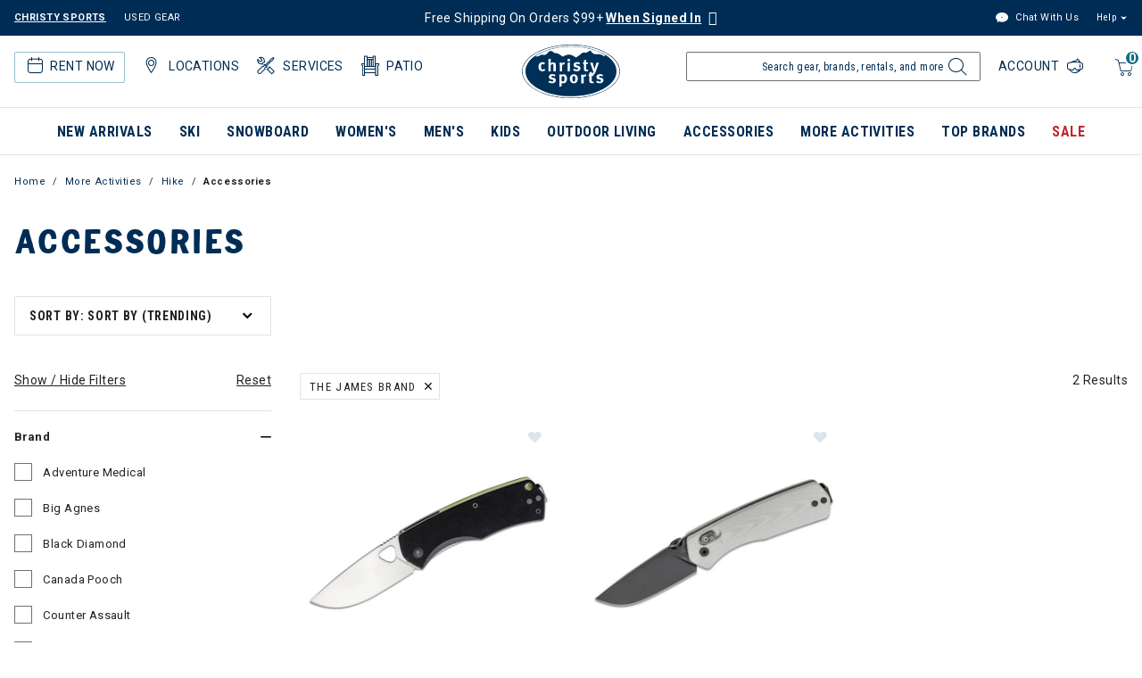

--- FILE ---
content_type: text/html;charset=UTF-8
request_url: https://www.christysports.com/more-activities/hike/accessories/the-james-brand/
body_size: 29856
content:


<!DOCTYPE html>

<html lang="en">
<head>















<meta charset=UTF-8>
<meta http-equiv="x-ua-compatible" content="ie=edge">
<meta name="viewport" content="width=device-width, initial-scale=1">


<title>Hiking Gear &amp; Accessories | Christy Sports</title>

<meta name="description" content="Shop Accessories and more ski, snowboard, and outdoor items with Free Shipping on orders over $99 for account holders at Christy Sports"/>
<meta name="keywords" content="Christy Sports"/>



<meta name="robots" content="index,follow">




<meta property="og:title" content="Hiking Gear &amp; Accessories | Christy Sports" />


<meta property="og:description" content="Shop Accessories and more ski, snowboard, and outdoor items with Free Shipping on orders over $99 for account holders at Christy Sports" />

<link rel="shortcut icon" href="/on/demandware.static/Sites-ChristySports_US-Site/-/default/dw2a447149/images/favicons/favicon.ico" />
<link rel="icon" href="/on/demandware.static/Sites-ChristySports_US-Site/-/default/dw2a447149/images/favicons/favicon.ico" />
<link rel="icon" type="image/png" href="/on/demandware.static/Sites-ChristySports_US-Site/-/default/dw2d297dc6/images/favicons/favicon-196x196.png" sizes="196x196" />
<link rel="icon" type="image/png" href="/on/demandware.static/Sites-ChristySports_US-Site/-/default/dwbfea5cbb/images/favicons/favicon-96x96.png" sizes="96x96" />
<link rel="icon" type="image/png" href="/on/demandware.static/Sites-ChristySports_US-Site/-/default/dw87d6090f/images/favicons/favicon-32x32.png" sizes="32x32" />
<link rel="icon" type="image/png" href="/on/demandware.static/Sites-ChristySports_US-Site/-/default/dw3ba49e61/images/favicons/favicon-16x16.png" sizes="16x16" />
<link rel="icon" type="image/png" href="/on/demandware.static/Sites-ChristySports_US-Site/-/default/dwb2c61c57/images/favicons/favicon-128.png" sizes="128x128" />





<link id="globalStyles" rel="stylesheet" href="/on/demandware.static/Sites-ChristySports_US-Site/-/en_US/v1767099696692/css/global.css" />







    <script async="async" src="https://consent.trustarc.com/notice?domain=christysports.com&c=teconsent&js=nj&noticeType=bb&text=true&gtm=1"></script>





<script defer src="https://na-library.klarnaservices.com/lib.js" data-client-id="a717fb44-76e0-5b88-879f-ea2f3ca28bc3" type="text/javascript"></script><script>
    var pageAction = 'searchshow';
    window.dataLayer = window.dataLayer || [];
    dataLayer.push({"action": pageAction});
    window.gtmEnabled = true;
    var orderId = -1;
    var dataLayerEvent = {"event":"search","ecommerce":{"impressions":[]}};
    var ga4DataLayerEvent = {"event":"view_item_list","ecommerce":{"items":[]}};

    // In all cases except Order Confirmation, the data layer should be pushed, so default to that case
    var pushDataLayer = true;
    if (pageAction === 'orderconfirm') {
        // As of now, the correction is for order confirmation only
        if (dataLayerEvent) {
            orderId = getOrderId(dataLayerEvent);
        } else {
            orderId = getGA4OrderId(ga4DataLayerEvent);
        }

        var ordersPushedToGoogle = getOrdersPushedToGoogle();
        var orderHasBeenPushedToGoogle = orderHasBeenPushedToGoogle(orderId, ordersPushedToGoogle);
        if (orderHasBeenPushedToGoogle) {
            // If the data has already been sent, let's not push it again.
            pushDataLayer = false;
        }
    }

    if (pushDataLayer) {
        if (dataLayerEvent) {
            dataLayer.push(dataLayerEvent);
        }

        // If both events active, clear first ecommerce object to prevent events affecting one another
        if (dataLayerEvent && ga4DataLayerEvent) {
            dataLayer.push({ ecommerce: null });
        }

        if (ga4DataLayerEvent) {
            dataLayer.push(ga4DataLayerEvent);
        }

        if (pageAction === 'orderconfirm') {
            // Add the orderId to the array of orders that is being stored in localStorage
            ordersPushedToGoogle.push(orderId);
            // The localStorage is what is used to prevent the duplicate send from mobile platforms
            window.localStorage.setItem('ordersPushedToGoogle', JSON.stringify(ordersPushedToGoogle));
        }
    }

    function getOrderId(dataLayer) {
        if ('ecommerce' in dataLayer) {
            if ('purchase' in dataLayer.ecommerce && 'actionField' in dataLayer.ecommerce.purchase &&
                'id' in dataLayer.ecommerce.purchase.actionField) {
                return dataLayer.ecommerce.purchase.actionField.id;
            }
        }

        return -1;
    }

    function getGA4OrderId(dataLayer) {
        if ('ecommerce' in dataLayer && 'transaction_id' in dataLayer.ecommerce) {
            return dataLayer.ecommerce.transaction_id;
        }

        return -1;
    }

    function getOrdersPushedToGoogle() {
        var ordersPushedToGoogleString = window.localStorage.getItem('ordersPushedToGoogle');
        if (ordersPushedToGoogleString && ordersPushedToGoogleString.length > 0) {
            return JSON.parse(ordersPushedToGoogleString);
        }

        return [];
    }

    function orderHasBeenPushedToGoogle(orderId, ordersPushedToGoogle) {
        if (orderId) {
            for (var index = 0; index < ordersPushedToGoogle.length; index++) {
                if (ordersPushedToGoogle[index] === orderId) {
                    return true;
                }
            }
        }

        return false;
    }
    if (typeof dataLayer != 'undefined') {
        if (pageAction == "checkoutbegin" || pageAction == "checkoutlogin" ) {
            dataLayer.push({
                event: 'purchase_started',
                action: true
            });
        } else if (pageAction === 'orderconfirm') {
            dataLayer.push({
                event: 'placed_order',
                action: true
            });
        }

    }
</script>

<script>
    window.dataLayer = window.dataLayer || [];
    dataLayer.push({"environment":"production","demandwareID":"ab7v9JKYuX7bhlQPscCDNwOfWW","loggedInState":false,"pageLanguage":"en_US","registered":false,"email":"","emailHash":"","user_id":""});
</script>


<!-- Google Tag Manager -->
<script>(function(w,d,s,l,i){w[l]=w[l]||[];w[l].push({'gtm.start':
new Date().getTime(),event:'gtm.js'});var f=d.getElementsByTagName(s)[0],
j=d.createElement(s),dl=l!='dataLayer'?'&l='+l:'';j.async=true;j.src=
'https://www.googletagmanager.com/gtm.js?id='+i+dl;f.parentNode.insertBefore(j,f);
})(window,document,'script','dataLayer','GTM-TGCD2RM');</script>
<!-- End Google Tag Manager -->





<script>
window.dataLayer = window.dataLayer || [];
if (typeof dataLayer != 'undefined') {
dataLayer.push({
event: 'isRetailEvent',
isRetailEnable: true
});
}
</script>


<script>
window.UncachedData = {
  "action": "Data-UncachedData",
  "queryString": "",
  "locale": "en_US",
  "wishlistPIDs": [],
  "__gtmEvents": []
}
window.CachedData = {
  "action": "Data-CachedData",
  "queryString": "",
  "locale": "en_US",
  "recaptchaSiteKey": "6LettccaAAAAANYxpzDncIMtNyJEQl9YQhCIBFg4",
  "siteIntegrations": {
    "adyenCartridgeEnabled": true,
    "authorizeNetCartridgeEnabled": false,
    "bopisCartridgeEnabled": false,
    "cybersourceCartridgeEnabled": false,
    "forterEnabled": false,
    "giftCertificateEnabled": false,
    "GTMEnable": true,
    "googlePlacesEnabled": true,
    "SignifydEnableCartridge": null,
    "subproEnabled": null,
    "wishlistEnable": true,
    "zonosCartridgeEnabled": false,
    "zonosHelloEnabled": false,
    "showGoogleLogin": false,
    "showFacebookLogin": false
  },
  "__gtmEvents": []
}
</script>



<script src="/on/demandware.static/Sites-ChristySports_US-Site/-/en_US/v1767099696692/custom/jscript/lazysizes.min.js"></script>


<!--[if gt IE 9]><!-->
<script>//common/scripts.isml</script>



<script defer type="text/javascript" src="/on/demandware.static/Sites-ChristySports_US-Site/-/en_US/v1767099696692/js/main.js"></script>



    
        <script defer type="text/javascript" src="/on/demandware.static/Sites-ChristySports_US-Site/-/en_US/v1767099696692/js/pageDesigner.js"
            
            >
        </script>
    

    
        <script defer type="text/javascript" src="/on/demandware.static/Sites-ChristySports_US-Site/-/en_US/v1767099696692/js/search.js"
            
            >
        </script>
    




<!--<![endif]-->

<link rel="canonical" href="https://www.christysports.com/more-activities/hike/accessories/"/>

<script type="text/javascript">//<!--
/* <![CDATA[ (head-active_data.js) */
var dw = (window.dw || {});
dw.ac = {
    _analytics: null,
    _events: [],
    _category: "",
    _searchData: "",
    _anact: "",
    _anact_nohit_tag: "",
    _analytics_enabled: "true",
    _timeZone: "US/Mountain",
    _capture: function(configs) {
        if (Object.prototype.toString.call(configs) === "[object Array]") {
            configs.forEach(captureObject);
            return;
        }
        dw.ac._events.push(configs);
    },
	capture: function() { 
		dw.ac._capture(arguments);
		// send to CQ as well:
		if (window.CQuotient) {
			window.CQuotient.trackEventsFromAC(arguments);
		}
	},
    EV_PRD_SEARCHHIT: "searchhit",
    EV_PRD_DETAIL: "detail",
    EV_PRD_RECOMMENDATION: "recommendation",
    EV_PRD_SETPRODUCT: "setproduct",
    applyContext: function(context) {
        if (typeof context === "object" && context.hasOwnProperty("category")) {
        	dw.ac._category = context.category;
        }
        if (typeof context === "object" && context.hasOwnProperty("searchData")) {
        	dw.ac._searchData = context.searchData;
        }
    },
    setDWAnalytics: function(analytics) {
        dw.ac._analytics = analytics;
    },
    eventsIsEmpty: function() {
        return 0 == dw.ac._events.length;
    }
};
/* ]]> */
// -->
</script>
<script type="text/javascript">//<!--
/* <![CDATA[ (head-cquotient.js) */
var CQuotient = window.CQuotient = {};
CQuotient.clientId = 'bgbb-ChristySports_US';
CQuotient.realm = 'BGBB';
CQuotient.siteId = 'ChristySports_US';
CQuotient.instanceType = 'prd';
CQuotient.locale = 'en_US';
CQuotient.fbPixelId = '__UNKNOWN__';
CQuotient.activities = [];
CQuotient.cqcid='';
CQuotient.cquid='';
CQuotient.cqeid='';
CQuotient.cqlid='';
CQuotient.apiHost='api.cquotient.com';
/* Turn this on to test against Staging Einstein */
/* CQuotient.useTest= true; */
CQuotient.useTest = ('true' === 'false');
CQuotient.initFromCookies = function () {
	var ca = document.cookie.split(';');
	for(var i=0;i < ca.length;i++) {
	  var c = ca[i];
	  while (c.charAt(0)==' ') c = c.substring(1,c.length);
	  if (c.indexOf('cqcid=') == 0) {
		CQuotient.cqcid=c.substring('cqcid='.length,c.length);
	  } else if (c.indexOf('cquid=') == 0) {
		  var value = c.substring('cquid='.length,c.length);
		  if (value) {
		  	var split_value = value.split("|", 3);
		  	if (split_value.length > 0) {
			  CQuotient.cquid=split_value[0];
		  	}
		  	if (split_value.length > 1) {
			  CQuotient.cqeid=split_value[1];
		  	}
		  	if (split_value.length > 2) {
			  CQuotient.cqlid=split_value[2];
		  	}
		  }
	  }
	}
}
CQuotient.getCQCookieId = function () {
	if(window.CQuotient.cqcid == '')
		window.CQuotient.initFromCookies();
	return window.CQuotient.cqcid;
};
CQuotient.getCQUserId = function () {
	if(window.CQuotient.cquid == '')
		window.CQuotient.initFromCookies();
	return window.CQuotient.cquid;
};
CQuotient.getCQHashedEmail = function () {
	if(window.CQuotient.cqeid == '')
		window.CQuotient.initFromCookies();
	return window.CQuotient.cqeid;
};
CQuotient.getCQHashedLogin = function () {
	if(window.CQuotient.cqlid == '')
		window.CQuotient.initFromCookies();
	return window.CQuotient.cqlid;
};
CQuotient.trackEventsFromAC = function (/* Object or Array */ events) {
try {
	if (Object.prototype.toString.call(events) === "[object Array]") {
		events.forEach(_trackASingleCQEvent);
	} else {
		CQuotient._trackASingleCQEvent(events);
	}
} catch(err) {}
};
CQuotient._trackASingleCQEvent = function ( /* Object */ event) {
	if (event && event.id) {
		if (event.type === dw.ac.EV_PRD_DETAIL) {
			CQuotient.trackViewProduct( {id:'', alt_id: event.id, type: 'raw_sku'} );
		} // not handling the other dw.ac.* events currently
	}
};
CQuotient.trackViewProduct = function(/* Object */ cqParamData){
	var cq_params = {};
	cq_params.cookieId = CQuotient.getCQCookieId();
	cq_params.userId = CQuotient.getCQUserId();
	cq_params.emailId = CQuotient.getCQHashedEmail();
	cq_params.loginId = CQuotient.getCQHashedLogin();
	cq_params.product = cqParamData.product;
	cq_params.realm = cqParamData.realm;
	cq_params.siteId = cqParamData.siteId;
	cq_params.instanceType = cqParamData.instanceType;
	cq_params.locale = CQuotient.locale;
	
	if(CQuotient.sendActivity) {
		CQuotient.sendActivity(CQuotient.clientId, 'viewProduct', cq_params);
	} else {
		CQuotient.activities.push({activityType: 'viewProduct', parameters: cq_params});
	}
};
/* ]]> */
// -->
</script>
<!-- Demandware Apple Pay -->

<style type="text/css">ISAPPLEPAY{display:inline}.dw-apple-pay-button,.dw-apple-pay-button:hover,.dw-apple-pay-button:active{background-color:black;background-image:-webkit-named-image(apple-pay-logo-white);background-position:50% 50%;background-repeat:no-repeat;background-size:75% 60%;border-radius:5px;border:1px solid black;box-sizing:border-box;margin:5px auto;min-height:30px;min-width:100px;padding:0}
.dw-apple-pay-button:after{content:'Apple Pay';visibility:hidden}.dw-apple-pay-button.dw-apple-pay-logo-white{background-color:white;border-color:white;background-image:-webkit-named-image(apple-pay-logo-black);color:black}.dw-apple-pay-button.dw-apple-pay-logo-white.dw-apple-pay-border{border-color:black}</style>




</head>
<body>
<!-- Google Tag Manager (noscript) -->
<noscript><iframe src="https://www.googletagmanager.com/ns.html?id=GTM-TGCD2RM"
height="0" width="0" style="display:none;visibility:hidden"></iframe></noscript>
<!-- End Google Tag Manager (noscript) -->

<div class="page" data-action="Search-Show" data-querystring="cgid=hike-hiking-accessories&amp;prefn1=brand&amp;prefv1=The%20James%20Brand" >




















<header class="logo-center fixed-header-enhanced " id="top-header">
    <a href="#maincontent" class="skip" aria-label="Skip to main content">Skip to main content</a>
<a href="#footercontent" class="skip" aria-label="Skip to footer content">Skip to footer content</a>
    <div class="header-banner slide-up">
        <div class="container">
            <div class="row no-gutters">
                <div class="col header-banner-column-1 hidden-md-down">
                    <div class="pull-left">
                        



    
    <div class="content-asset" data-asset-id="usedGearDesktop"><!-- dwMarker="content" dwContentID="ce39829069230a88bb59567d6e" dwContentBMID="usedGearDesktop" -->
        <div class="d-flex justify-content-between used-gear">
	<a href="https://www.christysports.com/home" style="padding-right:20px; font-weight: bold; text-decoration: underline;">CHRISTY SPORTS</a>
	<a href="https://www.ebay.com/str/demoskis" target="_blank" aria-label="Check out our used gears">USED GEAR</a>
</div>
    </div> <!-- End content-asset -->




                    </div>
                    <div class="pull-left header-locale-container">
                        
                    </div>
                </div>
                <div class="col header-banner-column-2 d-flex justify-content-between align-items-center header-promo">
                    <div class="content">
                        



    
    <div class="content-asset" data-asset-id="header-banner-promotion"><!-- dwMarker="content" dwContentID="0435c42f5c31c09b906fd26c89" dwContentBMID="header-banner-promotion" -->
        <div class="active"><a title="Link to login page" href="/login?&action=register">Free Shipping On Orders $99+ <u><strong>When Signed In</u></strong></a> <span class="ml-1 my-0 icon-question h5 text-white" data-original-title="Free shipping over $99 excludes oversized items and certain locations. Oversized items (like skis, snowboards, and car racks) do not qualify. Free shipping isn’t available for Alaska or Hawaii addresses." data-toggle="tooltip" title=""></span></h5></div>

<!--<div class="active"><strong>All Stores Temporarily Closed 7pm 10/20 - 12pm 10/21</strong><span class="ml-1 my-0 icon-question h5 text-white" data-original-title="We are tuning our store equipment to better serve you! Christysports.com will remain online and fully functional during this time." data-toggle="tooltip" title=""></span></h5></a></div>-->
    </div> <!-- End content-asset -->




                    </div>
                </div>
                <div class="col header-banner-column-3 hidden-md-down">
                    <div class="pull-right header-support-container">
                        



    
    <div class="content-asset" data-asset-id="headerSupportDesktop"><!-- dwMarker="content" dwContentID="3eacdeda10ab4bf6c999cdf73b" dwContentBMID="headerSupportDesktop" -->
        <div class="d-flex justify-content-between">
  <a href="#" class="text-link link-freshchat"  style="padding-right: 20px;">
    <span class="icon-livechat"></span>
    Chat With Us
  </a>

  <div class="support dropdown">
    <span
      class="dropdown-toggle header-link nav-link"
      id="dropdown-support-menu-desktop"
      data-toggle="dropdown"
      aria-haspopup="true"
      aria-label="Help"
      role="button"
      >Help</span
    >
    <div
      class="dropdown-menu dropdown-menu-right"
      aria-labelledby="dropdown-support-menu-desktop"
    >
      <ul
        class="nav"
        role="menu"
        arial-label="dropdown-support-menu-desktop"
        aria-hidden="true"
      >
        <li class="dropdown-item" role="menuitem">
          <a
            class="dropdown-link header-link"
            href="https://www.christysports.com/login"
            role="menuitem"
            tabindex="-1"
            >Track</a
          >
        </li>

        <li class="dropdown-item" role="menuitem">
          <a
            class="dropdown-link header-link"
            href="https://www.christysports.com/learn/returns.html"
            role="menuitem"
            tabindex="-1"
            >Returns</a
          >
        </li>

        <li class="dropdown-item" role="menuitem">
          <a
            class="dropdown-link header-link"
            href="https://www.christysports.com/learn/faqs.html"
            role="menuitem"
            tabindex="-1"
            >FAQs</a
          >
        </li>
        <li class="dropdown-item" role="menuitem">
          <a
            class="dropdown-link header-link"
            href="https://www.christysports.com/stores?showMap=true&amp;horizontalView=true&amp;isForm=true"
            >Find a Store</a
          >
        </li>
        <li class="dropdown-item" role="menuitem">
          <a
            class="dropdown-link header-link"
            href="https://www.christysports.com/contact-us"
            role="menuitem"
            tabindex="-1"
            >Contact Us</a
          >
        </li>
      </ul>
    </div>
  </div>
</div>
    </div> <!-- End content-asset -->




                    </div>
                </div>
            </div>
        </div>
    </div>
    <nav class="header-nav nav-center  transparent-nav-light" id="header-nav">
        <div class="header container position-relative">
            <div class="row no-gutters">
                <div class="col header-column-1 header-icons">
                    
                    <div>
                        <button class="navbar-toggler d-lg-none icon-menu" type="button" data-toggle="collapse" aria-controls="sg-navbar-collapse" title="collapsible menu" aria-expanded="false" aria-label="Toggle navigation"></button>
                        <span class="d-block d-sm-none menu-label mobile-label">Menu</span>
                    </div>
                    

                    












    <div class="d-lg-none inActiveRental rental-visibility">
        <a href="/learn/rental-help/rental-home.html" aria-label="rental home"><span class="icon-rental ml-1"><span class="d-none">rental home</span></span></a>
        <span class="d-block d-sm-none rental-label mobile-label">Rent</span>
        






        <div class="rentalMobileHeaderMenuContainer d-none">
            



    
    <div class="content-asset" data-asset-id="headerRentalMobile-ActiveRental"><!-- dwMarker="content" dwContentID="3439f3d8bd8f344fe54ce401c5" dwContentBMID="headerRentalMobile-ActiveRental" -->
        <div class="nav-item custom-dropdown rentalbtn megamenu list-unstyled">
    <a href="https://www.christysports.com/learn/rental-help/rental-home.html" class="btn btn-primary btn-rental-mobile d-lg-none rental" aria-label="Rentals" id="rentals" data-toggle="dropdown" aria-haspopup="true" aria-expanded="false" tabindex="0" aria-hidden="false">Rentals<span class="rental-mobile-quantity">1</span></a>
    <ul class="dropdown-menu rentalMenu w-100" aria-label="rental" aria-hidden="true">
          <li>
              <div class="active-rental-msg-component">
                  <div class="icon-rental">
                    <span class="rental-quantity">1</span>
                  </div>
                  <div class="message"><span><a class="view-now" href="https://www.christysports.com/on/demandware.store/Sites-ChristySports_US-Site/en_US/Rental-Info">YOU HAVE 1 ACTIVE RENTAL RESERVATION - <u>VIEW NOW</u></a></span></div>
              </div> 
          </li>
          <li class="dropdown-item col-lg menu-no-subcategories 3-column"><a href="https://www.christysports.com/learn/rental-help/rental-home.html" class="dropdown-link">All Rentals</a></li>
          <li class="dropdown-item col-lg menu-no-subcategories 3-column"><a href="https://www.christysports.com/learn/rental-help/kids-rent-free.html" class="dropdown-link">Kids Rent Free</a></li>
          <li class="dropdown-item col-lg menu-no-subcategories 3-column"><a href="https://www.christysports.com/delivery/rental-delivery.html" class="dropdown-link">Rental Delivery</a></li>

    </ul>
 </div>
    </div> <!-- End content-asset -->




        </div>
    </div>



                    
                    
                    











<div class="rentalMenuContainer hidden-md-down">
    
        <div class="inActiveRental position-relative">
            



    
    <div class="content-asset" data-asset-id="headerActionsLeftDesktop-ActiveRental"><!-- dwMarker="content" dwContentID="397811a6c8cfc280812f4ea753" dwContentBMID="headerActionsLeftDesktop-ActiveRental" -->
        <div class="pull-left hidden-md-down ml-3 active-rental-msg-header" role="none">	<a href="https://www.christysports.com/learn/rental-help/rental-home.html" id="rental"><span class="icon-rental"><span class="rental-quantity">1</span></span>Rent Now</a>
	<ul class="rental-menu-subcategories" role="menu" aria-label="rental" aria-hidden="true" style="display: none;">
		<li role="none" class="rental-menu-subcategories-label">
			<div class="active-rental-msg-component">
				<div class="icon-rental">
					<span class="rental-quantity">1</span>
				</div>
				<div class="message">YOU HAVE 1 ACTIVE RENTAL RESERVATION -<a class="view-now" href="https://www.christysports.com/on/demandware.store/Sites-ChristySports_US-Site/en_US/Rental-Info">VIEW NOW</a> 
				</div>
			</div>
		</li>
		<li role="none" class="rental-menu-subcategories-label"><a role="menuitem" href="https://www.christysports.com/learn/rental-help/rental-home.html">All Rentals</a> 
		</li>
		<li role="none" class="rental-menu-subcategories-label"><a role="menuitem" href="https://www.christysports.com/learn/rental-help/kids-rent-free.html">Kids Rent Free</a> 
		</li>
		<li role="none" class="rental-menu-subcategories-label"><a role="menuitem" href="https://www.christysports.com/delivery/rental-delivery.html">Rental Delivery</a> 
		</li>
		<!--<li role="none" class="rental-menu-subcategories-label"><a role="menuitem" href="https://www.christysports.com/learn/rental-help/season-rentals.html">Season Rentals</a> 
		</li>
		<li role="none" class="rental-menu-subcategories-label"><a role="menuitem" href="https://www.christysports.com/locations/find-a-store.html">Find a Store</a> 
		</li>-->
	</ul>
</div>
<div id="locations-header-dropdown" class="pull-left hidden-md-down ml-3 locations-header-dropdown" role="none">	<a href="https://www.christysports.com/stores?showMap=true&amp;horizontalView=true&amp;isForm=true"><span class="icon-location"></span>Locations</a>
	<ul class="locations-header-subcategories" role="menu" aria-label="locations" aria-hidden="true" style="display: none;">
		<li></li>
		<li>
			<p class="px-0 mb-0"><b>VIEW ALL</b> 
			</p>
		</li>
		<li role="none" class="location-menu-label"><a role="menuitem" href="https://www.christysports.com/locations/find-a-store.html">Find a Store</a> 
		</li>
		<div class="dropdown-divider"></div>
		<li>
			<p class="px-0 mb-0"><b>POPULAR RESORT AREAS</b> 
			</p>
		</li>
		<li role="none" class="location-menu-label"><a role="menuitem" href="https://www.christysports.com/resorts/resort-breckenridge.html">Breckenridge</a> 
		</li>
		<li role="none" class="location-menu-label"><a role="menuitem" href="https://www.christysports.com/resorts/vail-valley.html">Vail</a> 
		</li>
		<li role="none" class="location-menu-label"><a role="menuitem" href="https://www.christysports.com/resorts/beaver-creek-avon.html">Beaver Creek/Avon</a> 
		</li>
		<li role="none" class="location-menu-label"><a role="menuitem" href="https://www.christysports.com/resorts/summit-county-keystone.html">Keystone, Frisco & Dillon</a> 
		</li>
		<li role="none" class="location-menu-label"><a role="menuitem" href="https://www.christysports.com/resorts/resort-big-sky.html">Big Sky</a> 
		</li>
		<li role="none" class="location-menu-label"><a role="menuitem" href="https://www.christysports.com/resorts/resort-steamboat.html">Steamboat</a> 
		</li>
		<li role="none" class="location-menu-label"><a role="menuitem" href="https://www.christysports.com/resorts/park-city-deer-valley-salt-lake.html">Park City/Deer Valley</a> 
		</li>
		<li role="none" class="location-menu-label"><a role="menuitem" href="https://www.christysports.com/resorts/resort-telluride.html">Telluride</a> 
		</li>
		<li role="none" class="location-menu-label"><a role="menuitem" href="https://www.christysports.com/resorts/aspen-snowmass.html">Aspen/Snowmass</a> 
		</li>
		<li role="none" class="location-menu-label"><a role="menuitem" href="https://www.christysports.com/resorts/denver-front-range.html">Denver/Front Range</a> 
		</li>
		<li role="none" class="location-menu-label"><a role="menuitem" href="https://www.christysports.com/resorts/resort-crested-butte.html">Crested Butte</a> 
		</li>
		<li role="none" class="location-menu-label"><a role="menuitem" href="https://www.christysports.com/resorts/resort-winter-park.html">Winter Park</a> 
		</li>
		<li role="none" class="location-menu-label"><a role="menuitem" href="https://www.christysports.com/resorts/seattle-tacoma.html">Seattle/Tacoma</a> 
		</li>
	</ul>
</div>
<div role="none" class="pull-left hidden-md-down ml-3 services-header-dropdown">	<a href="https://www.christysports.com/learn/our-stores/store-services.html"><span class="icon-CS_SM_Icon_StoreServices"></span>Services</a>
	<ul class="services-header-subcategories" role="menu" aria-label="locations" aria-hidden="true" style="display: none;">
		<li></li>
		<li role="none" class="services-menu-label"><a role="menuitem" href="https://www.christysports.com/stories/ski-snowboard-tuning.html">Ski & Snowboard Tuning & Repairs</a>
		</li>
		<li role="none" class="services-menu-label"><a role="menuitem" href="https://www.christysports.com/stories/custom-boot-fit.html">Custom Boot Fitting</a>
		</li>
		<li role="none" class="services-menu-label"><a role="menuitem" href="https://www.christysports.com/learn/rental-help/try-before-you-buy.html">Try Before You Buy</a>
		</li>
		<li role="none" class="services-menu-label"><a role="menuitem" href="https://www.christysports.com/learn/our-stores/bike.html">Bike Services</a>
		</li>
		<li role="none" class="services-menu-label"><a role="menuitem" href="https://www.christysports.com/outdoor-living/patio-services.html">Patio Services</a>
		</li>
		<li role="none" class="services-menu-label"><a role="menuitem" href="https://www.christysports.com/learn/our-stores/store-services.html">All Store Services </a>
		</li>
	</ul>
</div>
<div role="none" class="pull-left hidden-md-down ml-3 patio-header-dropdown">	<a href="https://www.christysports.com/outdoor-living/patio-furniture.html"><span class="icon-patio"></span>Patio</a>
	<ul class="patio-header-subcategories" role="menu" aria-label="locations" aria-hidden="true" style="display: none;">
		<li></li>
		<li role="none" class="services-menu-label"><a role="menuitem" href="https://www.christysports.com/outdoor-living/patio-furniture.html">Patio Furniture</a>
		</li>
		<li role="none" class="services-menu-label"><a role="menuitem" href="https://www.christysports.com/outdoor-living/patio-showrooms.html">Patio Showrooms</a>
		</li>
		<li role="none" class="services-menu-label"><a role="menuitem" href="https://www.christysports.com/outdoor-living/patio-collections.html">Patio Collections</a>
		</li>
		<li role="none" class="services-menu-label"><a role="menuitem" href="https://www.christysports.com/outdoor-living/services/patio-contact.html">Patio Contact Us</a>
		</li>
	</ul>
</div>
    </div> <!-- End content-asset -->




            






        </div>
    
</div>


                </div>
                <div class="col header-column-2">
                    <div class="brand">
                        <a class="logo-home d-block" href="https://www.christysports.com" title="Christy Sports Home"></a>
                    </div>
                </div>
                <div class="col header-column-3 header-actions">
                    <div class="minicart pull-right px-2" data-action-url="/on/demandware.store/Sites-ChristySports_US-Site/en_US/Cart-MiniCartShow">
                        <div class="minicart-backdrop"></div>
<div class="minicart-total">
    <a class="minicart-link" href="https://www.christysports.com/cart" title="Cart 0 Items" aria-label="Cart 0 Items" aria-haspopup="true" tabindex="0">
        <span class="d-none d-xl-inline-block">Cart</span>
        <i class="minicart-icon fa fa-shopping-bag"></i>
        <span class="minicart-quantity">
            0
        </span>
    </a>
</div>
<span class="d-block d-sm-none mobile-label">Cart</span>

<div class="popover popover-bottom"></div>

                    </div>
                    <div class="d-lg-none">
                        <div id="location-mobile-menu-button"><span class="icon-location ml-2" style="font-size: 24px;"></span><span class="d-block d-sm-none locations-label mobile-label">Stores</span></div>
                        <div class="locationMobileHeaderMenuContainer d-none">
                            



    
    <div class="content-asset" data-asset-id="headerActionsMobile-Locations"><!-- dwMarker="content" dwContentID="838f560db4936b3a359d79dc32" dwContentBMID="headerActionsMobile-Locations" -->
        <div class="dropdown-menu locationsMenu w-100 show" style="top: 120px; box-shadow: #707070 1px 1px 5px 0px;">
	<ul class="menu-subcategories has-asset-1 has-asset-2 list-unstyled" id="location-mobile-menu">
		<li></li>
		<li>
			<p class="dropdown-header px-3"><b>VIEW ALL</b>
			</p>
		</li>
		<li class="dropdown-item col-lg menu-no-subcategories 3-column"><a href="https://www.christysports.com/locations/find-a-store.html" class="dropdown-link">Find a Store</a>
		</li>
		<div class="dropdown-divider"></div>
		<li>
			<p class="dropdown-header px-3"><b>POPULAR RESORT AREAS</b>
			</p>
		</li>
		<li class="dropdown-item col-lg menu-no-subcategories 3-column"><a href="https://www.christysports.com/resorts/resort-breckenridge.html" class="dropdown-link">Breckenridge</a>
		</li>
		<li class="dropdown-item col-lg menu-no-subcategories 3-column"><a href="https://www.christysports.com/resorts/vail-valley.html" class="dropdown-link">Vail</a>
		</li>
		<li class="dropdown-item col-lg menu-no-subcategories 3-column"><a href="https://www.christysports.com/resorts/beaver-creek-avon.html" class="dropdown-link">Beaver Creek/Avon</a> 
		</li>
		<li class="dropdown-item col-lg menu-no-subcategories 3-column"><a href="https://www.christysports.com/resorts/summit-county-keystone.html" class="dropdown-link">Keystone, Frisco & Dillon</a>
		</li>
		<li class="dropdown-item col-lg menu-no-subcategories 3-column"><a href="https://www.christysports.com/resorts/resort-big-sky.html" class="dropdown-link">Big Sky</a>
		</li>
		</li>
		<li class="dropdown-item col-lg menu-no-subcategories 3-column"><a href="https://www.christysports.com/resorts/resort-steamboat.html" class="dropdown-link">Steamboat</a>
		</li>
		<li class="dropdown-item col-lg menu-no-subcategories 3-column"><a href="https://www.christysports.com/resorts/park-city-deer-valley-salt-lake.html" class="dropdown-link">Park City/Deer Valley</a>
		</li>
		<li class="dropdown-item col-lg menu-no-subcategories 3-column"><a href="https://www.christysports.com/resorts/resort-telluride.html" class="dropdown-link">Telluride</a>
		</li>
		<li class="dropdown-item col-lg menu-no-subcategories 3-column"><a href="https://www.christysports.com/resorts/aspen-snowmass.html" class="dropdown-link">Aspen/Snowmass</a>
		</li>
		<li class="dropdown-item col-lg menu-no-subcategories 3-column"><a href="https://www.christysports.com/resorts/denver-front-range.html" class="dropdown-link">Denver/Front Range</a>
		</li>
		<li class="dropdown-item col-lg menu-no-subcategories 3-column"><a href="https://www.christysports.com/resorts/resort-crested-butte.html" class="dropdown-link">Crested Butte</a>
		</li>
		<li class="dropdown-item col-lg menu-no-subcategories 3-column"><a href="https://www.christysports.com/resorts/resort-winter-park.html" class="dropdown-link">Winter Park</a>
		</li>
		<li class="dropdown-item col-lg menu-no-subcategories 3-column"><a href="https://www.christysports.com/resorts/seattle-tacoma.html" class="dropdown-link">Seattle/Tacoma</a>
		</li>
	</ul>
</div>
    </div> <!-- End content-asset -->




                        </div>
                    </div>
                    <div class="pull-right header-account-container">
                        
    <div class="user custom-dropdown dropdown">
        <div class="dropdown-toggle header-link nav-link" id="dropdownAccountSelector" data-toggle="dropdown" tabindex="0">
            <a aria-label="Login to your account" href="https://www.christysports.com/login">
                Account
            </a>
        </div>
        <div class="dropdown-menu dropdown-menu-right" aria-labelledby="dropdownAccountSelector">
            <ul class="nav" aria-label="My account navigation">
                <li class="dropdown-item">
                    <a class="dropdown-link header-link" href="https://www.christysports.com/login"
                        aria-label="Login to your account">
                        <span class="user-message header-link">Account</span>
                    </a>
                </li>
                <li class="dropdown-item">
                    <a class="dropdown-link header-link" href="https://www.christysports.com/login?action=register"
                        aria-label="Login to your account">
                        <span class="user-message header-link">Create Account</span>
                    </a>
                </li>
                
                    <li class="dropdown-item">
                        <a class="dropdown-link header-link" href="https://www.christysports.com/wishlist"
                            aria-label="Wishlist">
                            <span class="user-message header-link">Wishlist</span>
                        </a>
                    </li>
                
            </ul>
        </div>
    </div>


                    </div>
                    <div class="search hidden-md-down pull-right search-expanded">
                            <div class="site-search">
    <form role="search"
          action="/search"
          method="get"
          name="simpleSearch">
        <input class="form-control search-field"
               type="text"
               name="q"
               value=""
               id="search"
               placeholder="Search gear, brands, rentals, and more"
               aria-label="Enter Keyword or Item Number"
               autocomplete="off" />
        <button type="reset" name="reset-button" class="fa fa-times reset-button reset-button-sm d-none" aria-label="Clear search keywords"></button>
        <button type="reset" name="reset-button" class="reset-button mobile-close-icon d-none" aria-label="Clear search keywords">
            <svg width="11px" height="11px" viewBox="0 0 11 11" version="1.1" xmlns="http://www.w3.org/2000/svg" xmlns:xlink="http://www.w3.org/1999/xlink">
                <title>X small</title>
                <g class="Page-1" stroke="none" stroke-width="1" fill="none" fill-rule="evenodd" stroke-linecap="round">
                    <g class="CS_MobileSearch_Improvements" transform="translate(-18.000000, -252.000000)" stroke="#222222" stroke-width="2">
                        <g class="Group" transform="translate(15.000000, 249.000000)">
                            <g id="Group-Copy-2" transform="translate(8.500000, 8.500000) rotate(-315.000000) translate(-8.500000, -8.500000) translate(3.000000, 3.000000)">
                                <line x1="5.5" y1="0" x2="5.5" y2="11" class="Line"></line>
                                <line x1="11" y1="5.5" x2="-1.41969769e-14" y2="5.5" class="Line"></line>
                            </g>
                        </g>
                    </g>
                </g>
            </svg>
        </button>
        <button type="submit" name="search-button" class="fa fa-search" aria-label="Submit search keywords">
            <span class="hidden-label">Submit search keywords</span>
            <svg width="35px" height="35px" viewBox="0 0 35 35" version="1.1" xmlns="http://www.w3.org/2000/svg" xmlns:xlink="http://www.w3.org/1999/xlink">
                <title>Group</title>
                <g class="Page-1" stroke="none" stroke-width="1" fill="none" fill-rule="evenodd">
                    <g class="CS_MobileSearch_Improvements" transform="translate(-348.000000, -240.000000)">
                        <g class="Group" transform="translate(348.000000, 240.000000)">
                            <circle class="oval-mobile-search-icon Oval" fill="#116D87" cx="17.5" cy="17.5" r="17.5"></circle>
                            <circle class="Oval" stroke="#FFFFFF" stroke-width="2" cx="15" cy="15" r="5"></circle>
                            <line x1="19.5" y1="18.5" x2="25" y2="23" id="Line-10" stroke="#FFFFFF" stroke-width="2" stroke-linecap="round"></line>
                        </g>
                    </g>
                </g>
            </svg>
        </button>
        <div class="suggestions-wrapper" data-url="/on/demandware.store/Sites-ChristySports_US-Site/en_US/SearchServices-GetSuggestions?q="></div>
        <input type="hidden" value="en_US" name="lang">
    </form>
</div>

                        </div>
                    </div>
            </div>
            <div class="search-mobile d-lg-none w-100 mt-0 pb-1">
                <div class="site-search">
    <form role="search"
          action="/search"
          method="get"
          name="simpleSearch">
        <input class="form-control search-field"
               type="text"
               name="q"
               value=""
               id="mobilesearch"
               placeholder="Search gear, brands, rentals, and more"
               aria-label="Enter Keyword or Item Number"
               autocomplete="off" />
        <button type="reset" name="reset-button" class="fa fa-times reset-button reset-button-sm d-none" aria-label="Clear search keywords"></button>
        <button type="reset" name="reset-button" class="reset-button mobile-close-icon d-none" aria-label="Clear search keywords">
            <svg width="11px" height="11px" viewBox="0 0 11 11" version="1.1" xmlns="http://www.w3.org/2000/svg" xmlns:xlink="http://www.w3.org/1999/xlink">
                <title>X small</title>
                <g class="Page-1" stroke="none" stroke-width="1" fill="none" fill-rule="evenodd" stroke-linecap="round">
                    <g class="CS_MobileSearch_Improvements" transform="translate(-18.000000, -252.000000)" stroke="#222222" stroke-width="2">
                        <g class="Group" transform="translate(15.000000, 249.000000)">
                            <g id="Group-Copy-1" transform="translate(8.500000, 8.500000) rotate(-315.000000) translate(-8.500000, -8.500000) translate(3.000000, 3.000000)">
                                <line x1="5.5" y1="0" x2="5.5" y2="11" class="Line"></line>
                                <line x1="11" y1="5.5" x2="-1.41969769e-14" y2="5.5" class="Line"></line>
                            </g>
                        </g>
                    </g>
                </g>
            </svg>
        </button>
        <button type="submit" name="search-button" class="fa fa-search" aria-label="Submit search keywords">
            <span class="hidden-label">Submit search keywords</span>
        </button>
        <div class="suggestions-wrapper" data-url="/on/demandware.store/Sites-ChristySports_US-Site/en_US/SearchServices-GetSuggestions?q="></div>
        <input type="hidden" value="en_US" name="lang">
    </form>
</div>

            </div>
        </div>
        
            <div class="main-menu navbar-toggleable-md menu-toggleable-left multilevel-dropdown" id="sg-navbar-collapse">
                












<nav class="navbar navbar-expand-lg bg-inverse col-12">
    <div class="close-menu d-lg-none">
        <button class="back" role="button" aria-label="Back to previous menu">
            <span class="icon icon-arrow-left"></span>
            Back
        </button>
    </div>
    <div class="menu-group" role="navigation">
        <span class="rental-visibility">
            
                



    
    <div class="content-asset" data-asset-id="headerRentalMobile-ActiveRental"><!-- dwMarker="content" dwContentID="3439f3d8bd8f344fe54ce401c5" dwContentBMID="headerRentalMobile-ActiveRental" -->
        <div class="nav-item custom-dropdown rentalbtn megamenu list-unstyled">
    <a href="https://www.christysports.com/learn/rental-help/rental-home.html" class="btn btn-primary btn-rental-mobile d-lg-none rental" aria-label="Rentals" id="rentals" data-toggle="dropdown" aria-haspopup="true" aria-expanded="false" tabindex="0" aria-hidden="false">Rentals<span class="rental-mobile-quantity">1</span></a>
    <ul class="dropdown-menu rentalMenu w-100" aria-label="rental" aria-hidden="true">
          <li>
              <div class="active-rental-msg-component">
                  <div class="icon-rental">
                    <span class="rental-quantity">1</span>
                  </div>
                  <div class="message"><span><a class="view-now" href="https://www.christysports.com/on/demandware.store/Sites-ChristySports_US-Site/en_US/Rental-Info">YOU HAVE 1 ACTIVE RENTAL RESERVATION - <u>VIEW NOW</u></a></span></div>
              </div> 
          </li>
          <li class="dropdown-item col-lg menu-no-subcategories 3-column"><a href="https://www.christysports.com/learn/rental-help/rental-home.html" class="dropdown-link">All Rentals</a></li>
          <li class="dropdown-item col-lg menu-no-subcategories 3-column"><a href="https://www.christysports.com/learn/rental-help/kids-rent-free.html" class="dropdown-link">Kids Rent Free</a></li>
          <li class="dropdown-item col-lg menu-no-subcategories 3-column"><a href="https://www.christysports.com/delivery/rental-delivery.html" class="dropdown-link">Rental Delivery</a></li>

    </ul>
 </div>
    </div> <!-- End content-asset -->




            
        </span>
        <ul class="nav navbar-nav">
            
                
                    
                    
                        
                        
                        <li class="nav-item custom-dropdown megamenu ">
                            <a href="/new-arrivals/" id="new-arrivals" class="nav-link dropdown-toggle" data-toggle="dropdown" aria-haspopup="true" aria-expanded="false" tabindex="0">New Arrivals</a>
                            
                            
                                















    


<ul class="dropdown-menu" aria-label="new-arrivals">
    
        
            <li class="megamenu-asset-1 d-none d-lg-block">
                




<div class="page-designer chromeless " id="new-arrivals-menu-image-left">
<div class="experience-region experience-main"><div class="experience-component experience-commerce_assets-photoTile">

    <a class="photo-tile-container" aria-label="https://www.christysports.com/new-arrivals/" href="https://www.christysports.com/new-arrivals/"  >

    <div class="row">
        <div class="col-12">
            <figure class="photo-tile-figure">
                <picture>
                    <source srcset="https://www.christysports.com/dw/image/v2/BGBB_PRD/on/demandware.static/-/Library-Sites-ChristySportsSharedLibrary/default/dwc1cad6ea/images/Promotions/new-arrivals/christysportswinter24-25-141.webp?sfrm=jpg 1x, https://www.christysports.com/dw/image/v2/BGBB_PRD/on/demandware.static/-/Library-Sites-ChristySportsSharedLibrary/default/dwc1cad6ea/images/Promotions/new-arrivals/christysportswinter24-25-141.webp?sfrm=jpg 2x" media="(min-width: 1024px)"/>
                    <source srcset="https://www.christysports.com/dw/image/v2/BGBB_PRD/on/demandware.static/-/Library-Sites-ChristySportsSharedLibrary/default/dwc1cad6ea/images/Promotions/new-arrivals/christysportswinter24-25-141.webp?sfrm=jpg 1x, https://www.christysports.com/dw/image/v2/BGBB_PRD/on/demandware.static/-/Library-Sites-ChristySportsSharedLibrary/default/dwc1cad6ea/images/Promotions/new-arrivals/christysportswinter24-25-141.webp?sfrm=jpg 2x" media="(min-width: 769px)"/>
                    <source srcset="https://www.christysports.com/dw/image/v2/BGBB_PRD/on/demandware.static/-/Library-Sites-ChristySportsSharedLibrary/default/dwc1cad6ea/images/Promotions/new-arrivals/christysportswinter24-25-141.webp?sw=768&amp;sfrm=jpg&amp;q=80 1x, https://www.christysports.com/dw/image/v2/BGBB_PRD/on/demandware.static/-/Library-Sites-ChristySportsSharedLibrary/default/dwc1cad6ea/images/Promotions/new-arrivals/christysportswinter24-25-141.webp?sfrm=jpg 2x" media="(max-width: 768.0px)"/>
                    <img
                        class="photo-tile-image image-fluid w-100 lazyload"
                        src="https://www.christysports.com/dw/image/v2/BGBB_PRD/on/demandware.static/-/Library-Sites-ChristySportsSharedLibrary/default/dwc1cad6ea/images/Promotions/new-arrivals/christysportswinter24-25-141.webp?sw=768&amp;sfrm=jpg&amp;q=80"
                        style="--focal-point-x:50%; --focal-point-y:50%"
                        alt="photo tile figure"
                    />
                </picture>
            </figure>
        </div>
    </div>

    </a>

</div></div>
</div>



            </li>
        
        <li class="megamenu-categories">
            <ul class="menu-subcategories">
                <li class="menu-subcategories-label">Shop New Arrivals</li>
                <li>
                     
                        
                            <ul class="menu-subcategories-content">
                            
                                
                                    <li class="dropdown-item custom-dropdown menu-has-subcategories custom-column-6">
                                        <a href="/new-arrivals/ski-new-arrivals/" id="ski-new-arrivals" class="dropdown-link dropdown-toggle nav-link" data-toggle="dropdown" aria-haspopup="true" aria-expanded="false" tabindex="0">Ski New Arrivals</a>
                                        
                                        

<ul class="dropdown-menu" aria-label="ski-new-arrivals">
     
    
        
            <li class="dropdown-item" >
                <a href="/new-arrivals/ski-new-arrivals/skis/" id="ski-new-arrivals-skis" class="dropdown-link" tabindex="-1" style="">Skis</a>
            </li>
        
    
        
            <li class="dropdown-item" >
                <a href="/new-arrivals/ski-new-arrivals/ski-boots/" id="ski-new-arrivals-boots" class="dropdown-link" tabindex="-1" style="">Ski Boots</a>
            </li>
        
    
        
            <li class="dropdown-item" >
                <a href="/new-arrivals/ski-new-arrivals/ski-bindings/" id="ski-new-arrivals-bindings" class="dropdown-link" tabindex="-1" style="">Ski Bindings</a>
            </li>
        
    
</ul>

                                    </li>
                                
                                
                                
                            
                                
                                    <li class="dropdown-item custom-dropdown menu-has-subcategories custom-column-6">
                                        <a href="/new-arrivals/snowboard-new-arrivals/" id="snowboard-new-arrivals" class="dropdown-link dropdown-toggle nav-link" data-toggle="dropdown" aria-haspopup="true" aria-expanded="false" tabindex="0">Snowboard New Arrivals</a>
                                        
                                        

<ul class="dropdown-menu" aria-label="snowboard-new-arrivals">
     
    
        
            <li class="dropdown-item" >
                <a href="/new-arrivals/snowboard-new-arrivals/snowboard-decks/" id="snowboard-new-arrivals-snowboards" class="dropdown-link" tabindex="-1" style="">Snowboard Decks</a>
            </li>
        
    
        
            <li class="dropdown-item" >
                <a href="/new-arrivals/snowboard-new-arrivals/snowboard-boots/" id="snowboard-new-arrivals-boots" class="dropdown-link" tabindex="-1" style="">Snowboard Boots</a>
            </li>
        
    
        
            <li class="dropdown-item" >
                <a href="/new-arrivals/snowboard-new-arrivals/snowboard-bindings/" id="snowboard-new-arrivals-bindings" class="dropdown-link" tabindex="-1" style="">Snowboard Bindings</a>
            </li>
        
    
</ul>

                                    </li>
                                
                                
                                
                            
                                
                                    <li class="dropdown-item menu-no-subcategories custom-column-6">
                                        <a href="/new-arrivals/mens-new-arrivals/" id="mens-new-arrivals" class="dropdown-link" style="">Men's New Arrivals</a>
                                    </li>
                                
                                
                                
                            
                                
                                    <li class="dropdown-item menu-no-subcategories custom-column-6">
                                        <a href="/new-arrivals/womens-new-arrivals/" id="womens-new-arrivals" class="dropdown-link" style="">Women's New Arrivals</a>
                                    </li>
                                
                                
                                
                            
                                
                                    <li class="dropdown-item menu-no-subcategories custom-column-6">
                                        <a href="/new-arrivals/kids-new-arrivals/" id="kids-new-arrivals" class="dropdown-link" style="">Kids New Arrivals</a>
                                    </li>
                                
                                
                                
                            
                                
                                    <li class="dropdown-item menu-no-subcategories custom-column-6">
                                        <a href="/new-arrivals/accessories-new-arrivals-1/" id="accessories-new-arrivals" class="dropdown-link" style="">Accessories New Arrivals</a>
                                    </li>
                                
                                
                                
                            
                            </ul>
                        
                    
                </li>
            </ul>
        </li>
    
</ul>

                            
                        </li>
                    
                
                    
                    
                        
                        
                        <li class="nav-item custom-dropdown megamenu ">
                            <a href="https://www.christysports.com/shopping/ski.html" id="ski" class="nav-link dropdown-toggle" data-toggle="dropdown" aria-haspopup="true" aria-expanded="false" tabindex="0">Ski</a>
                            
                            
                                















    


<ul class="dropdown-menu" aria-label="ski">
    
        
            <li class="megamenu-asset-1 d-none d-lg-block">
                




<div class="page-designer chromeless " id="ski-menu-image-left">
<div class="experience-region experience-main"><div class="experience-component experience-commerce_layouts-1column"><div class="mobile-1r-1c  full-bleed   "
     data-component-id="9184382c2bfb0ce1b727426ba1"
     data-component-index="0"
     
     
>

    
        <div class="row mx-0" >
            
            <div class="region col-12 px-0"><div class="experience-component experience-commerce_assets-photoTile">

    <a class="photo-tile-container" aria-label="https://www.christysports.com/learn/rental-help/rental-home.html" href="https://www.christysports.com/learn/rental-help/rental-home.html"  >

    <div class="row">
        <div class="col-12">
            <figure class="photo-tile-figure">
                <picture>
                    <source srcset="https://www.christysports.com/dw/image/v2/BGBB_PRD/on/demandware.static/-/Library-Sites-ChristySportsSharedLibrary/default/dwb4840b77/images/mega-menu/ski1.webp?sfrm=jpg 1x, https://www.christysports.com/dw/image/v2/BGBB_PRD/on/demandware.static/-/Library-Sites-ChristySportsSharedLibrary/default/dwb4840b77/images/mega-menu/ski1.webp?sfrm=jpg 2x" media="(min-width: 1024px)"/>
                    <source srcset="https://www.christysports.com/dw/image/v2/BGBB_PRD/on/demandware.static/-/Library-Sites-ChristySportsSharedLibrary/default/dwb4840b77/images/mega-menu/ski1.webp?sfrm=jpg 1x, https://www.christysports.com/dw/image/v2/BGBB_PRD/on/demandware.static/-/Library-Sites-ChristySportsSharedLibrary/default/dwb4840b77/images/mega-menu/ski1.webp?sfrm=jpg 2x" media="(min-width: 769px)"/>
                    <source srcset="https://www.christysports.com/dw/image/v2/BGBB_PRD/on/demandware.static/-/Library-Sites-ChristySportsSharedLibrary/default/dwb4840b77/images/mega-menu/ski1.webp?sfrm=jpg 1x, https://www.christysports.com/dw/image/v2/BGBB_PRD/on/demandware.static/-/Library-Sites-ChristySportsSharedLibrary/default/dwb4840b77/images/mega-menu/ski1.webp?sfrm=jpg 2x" media="(max-width: 768.0px)"/>
                    <img
                        class="photo-tile-image image-fluid w-100 lazyload"
                        src="https://www.christysports.com/dw/image/v2/BGBB_PRD/on/demandware.static/-/Library-Sites-ChristySportsSharedLibrary/default/dwb4840b77/images/mega-menu/ski1.webp?sfrm=jpg"
                        style="--focal-point-x:50%; --focal-point-y:50%"
                        alt="photo tile figure"
                    />
                </picture>
            </figure>
        </div>
    </div>

    </a>

</div><div class="experience-component experience-commerce_assets-wysiwyg">

    <div class="wysiwyg-component comp-89f25de82ee8854f866ca0f187 background--brand-secondary text-white text-center"   >
        <h4><a href="https://www.christysports.com/learn/rental-help/try-before-you-buy.html" target="_self" data-link-type="page" data-link-label="Try Before You Buy Program" data-content-page-id="try-before-you-buy" style="color: rgb(255, 255, 255); background-color: transparent;">Try Before You Buy - Learn More</a></h4>
    </div>

</div></div>
        </div>
    

</div>
</div></div>
</div>



            </li>
        
        <li class="megamenu-categories">
            <ul class="menu-subcategories">
                <li class="menu-subcategories-label">Shop Ski</li>
                <li>
                     
                        
                            <ul class="menu-subcategories-content">
                            
                                
                                    <li class="dropdown-item menu-no-subcategories custom-column-6">
                                        <a href="/new-arrivals/ski-new-arrivals/" id="ski-newarrivals" class="dropdown-link" style="color: brand-primary; font-weight: bold;">New Arrivals</a>
                                    </li>
                                
                                
                                
                            
                                
                                    <li class="dropdown-item menu-no-subcategories custom-column-6">
                                        <a href="/ski/skis/" id="ski-skis" class="dropdown-link" style="">Skis</a>
                                    </li>
                                
                                
                                
                            
                                
                                    <li class="dropdown-item menu-no-subcategories custom-column-6">
                                        <a href="/ski/boots/" id="ski-boots" class="dropdown-link" style="">Boots</a>
                                    </li>
                                
                                
                                
                            
                                
                                    <li class="dropdown-item menu-no-subcategories custom-column-6">
                                        <a href="/ski/bindings/" id="ski-bindings" class="dropdown-link" style="">Bindings</a>
                                    </li>
                                
                                
                                
                            
                                
                                    <li class="dropdown-item menu-no-subcategories custom-column-6">
                                        <a href="/ski/poles/" id="ski-poles" class="dropdown-link" style="">Poles</a>
                                    </li>
                                
                                
                                
                            
                                
                                    <li class="dropdown-item menu-no-subcategories custom-column-6">
                                        <a href="/ski/backcountry/" id="ski-backcountry" class="dropdown-link" style="">Backcountry</a>
                                    </li>
                                
                                
                                
                            
                                
                                    <li class="dropdown-item menu-no-subcategories custom-column-6">
                                        <a href="/ski/nordic-gear/" id="ski-nordic" class="dropdown-link" style="">Nordic Gear</a>
                                    </li>
                                
                                
                                
                            
                                
                                    <li class="dropdown-item menu-no-subcategories custom-column-6">
                                        <a href="/ski/helmets/" id="ski-helmets" class="dropdown-link" style="">Helmets</a>
                                    </li>
                                
                                
                                
                            
                                
                                    <li class="dropdown-item menu-no-subcategories custom-column-6">
                                        <a href="/ski/goggles/" id="ski-goggles" class="dropdown-link" style="">Goggles</a>
                                    </li>
                                
                                
                                
                            
                                
                                    <li class="dropdown-item menu-no-subcategories custom-column-6">
                                        <a href="/ski/bagsand-packs-and-travel/" id="ski-bags-backpacks-duffel" class="dropdown-link" style="">Bags, Packs &amp; Travel</a>
                                    </li>
                                
                                
                                
                            
                                
                                    <li class="dropdown-item menu-no-subcategories custom-column-6">
                                        <a href="/ski/tuning-equipment/" id="ski-tuning" class="dropdown-link" style="">Tuning Equipment</a>
                                    </li>
                                
                                
                                
                            
                                
                                    <li class="dropdown-item menu-no-subcategories custom-column-6">
                                        <a href="/ski/accessories/" id="ski-accessories" class="dropdown-link" style="">Accessories</a>
                                    </li>
                                
                                
                                
                            
                                
                                    <li class="dropdown-item menu-no-subcategories custom-column-6">
                                        <a href="/sale/clearance/ski/" id="ski-onsale" class="dropdown-link" style="color: red; font-weight: bold;">Ski On Sale</a>
                                    </li>
                                
                                
                                
                            
                            </ul>
                        
                    
                </li>
            </ul>
        </li>
    
</ul>

                            
                        </li>
                    
                
                    
                    
                        
                        
                        <li class="nav-item custom-dropdown megamenu ">
                            <a href="https://www.christysports.com/shopping/snowboard.html" id="snowboard" class="nav-link dropdown-toggle" data-toggle="dropdown" aria-haspopup="true" aria-expanded="false" tabindex="0">Snowboard</a>
                            
                            
                                















    


<ul class="dropdown-menu" aria-label="snowboard">
    
        
            <li class="megamenu-asset-1 d-none d-lg-block">
                




<div class="page-designer chromeless " id="snowboard-menu-image-left">
<div class="experience-region experience-main"><div class="experience-component experience-commerce_layouts-1column"><div class="mobile-1r-1c  full-bleed   "
     data-component-id="0d79e1d1e14845fb718abb6031"
     data-component-index="0"
     
     
>

    
        <div class="row mx-0" >
            
            <div class="region col-12 px-0"><div class="experience-component experience-commerce_assets-photoTile">

    <a class="photo-tile-container" aria-label="https://www.christysports.com/learn/rental-help/rental-home.html" href="https://www.christysports.com/learn/rental-help/rental-home.html"  >

    <div class="row">
        <div class="col-12">
            <figure class="photo-tile-figure">
                <picture>
                    <source srcset="https://www.christysports.com/dw/image/v2/BGBB_PRD/on/demandware.static/-/Library-Sites-ChristySportsSharedLibrary/default/dw834f7bc1/images/mega-menu/snowboard1.webp?sfrm=jpg 1x, https://www.christysports.com/dw/image/v2/BGBB_PRD/on/demandware.static/-/Library-Sites-ChristySportsSharedLibrary/default/dw834f7bc1/images/mega-menu/snowboard1.webp?sfrm=jpg 2x" media="(min-width: 1024px)"/>
                    <source srcset="https://www.christysports.com/dw/image/v2/BGBB_PRD/on/demandware.static/-/Library-Sites-ChristySportsSharedLibrary/default/dw834f7bc1/images/mega-menu/snowboard1.webp?sfrm=jpg 1x, https://www.christysports.com/dw/image/v2/BGBB_PRD/on/demandware.static/-/Library-Sites-ChristySportsSharedLibrary/default/dw834f7bc1/images/mega-menu/snowboard1.webp?sfrm=jpg 2x" media="(min-width: 769px)"/>
                    <source srcset="https://www.christysports.com/dw/image/v2/BGBB_PRD/on/demandware.static/-/Library-Sites-ChristySportsSharedLibrary/default/dw834f7bc1/images/mega-menu/snowboard1.webp?sfrm=jpg 1x, https://www.christysports.com/dw/image/v2/BGBB_PRD/on/demandware.static/-/Library-Sites-ChristySportsSharedLibrary/default/dw834f7bc1/images/mega-menu/snowboard1.webp?sfrm=jpg 2x" media="(max-width: 768.0px)"/>
                    <img
                        class="photo-tile-image image-fluid w-100 lazyload"
                        src="https://www.christysports.com/dw/image/v2/BGBB_PRD/on/demandware.static/-/Library-Sites-ChristySportsSharedLibrary/default/dw834f7bc1/images/mega-menu/snowboard1.webp?sfrm=jpg"
                        style="--focal-point-x:44%; --focal-point-y:67%"
                        alt="photo tile figure"
                    />
                </picture>
            </figure>
        </div>
    </div>

    </a>

</div></div>
        </div>
    

</div>
</div></div>
</div>



            </li>
        
        <li class="megamenu-categories">
            <ul class="menu-subcategories">
                <li class="menu-subcategories-label">Shop Snowboard</li>
                <li>
                     
                        
                            <ul class="menu-subcategories-content">
                            
                                
                                    <li class="dropdown-item menu-no-subcategories custom-column-6">
                                        <a href="/new-arrivals/snowboard-new-arrivals/" id="snowboard-newarrivals" class="dropdown-link" style="color: brand-primary; font-weight: bold;">New Arrivals</a>
                                    </li>
                                
                                
                                
                            
                                
                                    <li class="dropdown-item menu-no-subcategories custom-column-6">
                                        <a href="/snowboard/snowboards/" id="snowboard-decks" class="dropdown-link" style="">Snowboards</a>
                                    </li>
                                
                                
                                
                            
                                
                                    <li class="dropdown-item menu-no-subcategories custom-column-6">
                                        <a href="/snowboard/boots/" id="snowboard-boots" class="dropdown-link" style="">Boots</a>
                                    </li>
                                
                                
                                
                            
                                
                                    <li class="dropdown-item menu-no-subcategories custom-column-6">
                                        <a href="/snowboard/bindings/" id="snowboard-bindings" class="dropdown-link" style="">Bindings</a>
                                    </li>
                                
                                
                                
                            
                                
                                    <li class="dropdown-item menu-no-subcategories custom-column-6">
                                        <a href="/snowboard/snowskates/" id="snowboard-snowskates" class="dropdown-link" style="">Snowskates</a>
                                    </li>
                                
                                
                                
                            
                                
                                    <li class="dropdown-item menu-no-subcategories custom-column-6">
                                        <a href="/snowboard/helmets/" id="snowboard-helmets" class="dropdown-link" style="">Helmets</a>
                                    </li>
                                
                                
                                
                            
                                
                                    <li class="dropdown-item menu-no-subcategories custom-column-6">
                                        <a href="/snowboard/goggles/" id="snowboard-goggles" class="dropdown-link" style="">Goggles</a>
                                    </li>
                                
                                
                                
                            
                                
                                    <li class="dropdown-item menu-no-subcategories custom-column-6">
                                        <a href="/snowboard/backcountry/" id="snowboard-backcountry" class="dropdown-link" style="">Backcountry</a>
                                    </li>
                                
                                
                                
                            
                                
                                    <li class="dropdown-item menu-no-subcategories custom-column-6">
                                        <a href="/snowboard/bagsand-packs-and-travel/" id="snowboard-bags-backpacks-duffel" class="dropdown-link" style="">Bags, Packs &amp; Travel</a>
                                    </li>
                                
                                
                                
                            
                                
                                    <li class="dropdown-item menu-no-subcategories custom-column-6">
                                        <a href="/snowboard/tuning-equipment/" id="snowboard-tuning" class="dropdown-link" style="">Tuning Equipment</a>
                                    </li>
                                
                                
                                
                            
                                
                                    <li class="dropdown-item menu-no-subcategories custom-column-6">
                                        <a href="/snowboard/accessories/" id="snowboard-accessories" class="dropdown-link" style="">Accessories</a>
                                    </li>
                                
                                
                                
                            
                                
                                    <li class="dropdown-item menu-no-subcategories custom-column-6">
                                        <a href="/sale/clearance/snowboard/" id="snowboard-onsale" class="dropdown-link" style="color: red; font-weight: bold;">Snowboard On Sale</a>
                                    </li>
                                
                                
                                
                            
                            </ul>
                        
                    
                </li>
            </ul>
        </li>
    
</ul>

                            
                        </li>
                    
                
                    
                    
                        
                        
                        <li class="nav-item custom-dropdown megamenu ">
                            <a href="https://www.christysports.com/shopping/womens.html" id="womens" class="nav-link dropdown-toggle" data-toggle="dropdown" aria-haspopup="true" aria-expanded="false" tabindex="0">Women's</a>
                            
                            
                                















    


<ul class="dropdown-menu" aria-label="womens">
    
        
            <li class="megamenu-asset-1 d-none d-lg-block">
                




<div class="page-designer chromeless " id="womens-menu-image-left">
<div class="experience-region experience-main"><div class="experience-component experience-commerce_layouts-1column"><div class="mobile-1r-1c  full-bleed   "
     data-component-id="53b1d02aac893952242b3efd37"
     data-component-index="0"
     
     
>

    
        <div class="row mx-0" >
            
            <div class="region col-12 px-0"><div class="experience-component experience-commerce_assets-photoTile">

    <div class="photo-tile-container">

    <div class="row">
        <div class="col-12">
            <figure class="photo-tile-figure">
                <picture>
                    <source srcset="https://www.christysports.com/dw/image/v2/BGBB_PRD/on/demandware.static/-/Library-Sites-ChristySportsSharedLibrary/default/dw374f702b/images/mega-menu/womens1.webp?sfrm=jpg 1x, https://www.christysports.com/dw/image/v2/BGBB_PRD/on/demandware.static/-/Library-Sites-ChristySportsSharedLibrary/default/dw374f702b/images/mega-menu/womens1.webp?sfrm=jpg 2x" media="(min-width: 1024px)"/>
                    <source srcset="https://www.christysports.com/dw/image/v2/BGBB_PRD/on/demandware.static/-/Library-Sites-ChristySportsSharedLibrary/default/dw374f702b/images/mega-menu/womens1.webp?sfrm=jpg 1x, https://www.christysports.com/dw/image/v2/BGBB_PRD/on/demandware.static/-/Library-Sites-ChristySportsSharedLibrary/default/dw374f702b/images/mega-menu/womens1.webp?sfrm=jpg 2x" media="(min-width: 769px)"/>
                    <source srcset="https://www.christysports.com/dw/image/v2/BGBB_PRD/on/demandware.static/-/Library-Sites-ChristySportsSharedLibrary/default/dw374f702b/images/mega-menu/womens1.webp?sfrm=jpg 1x, https://www.christysports.com/dw/image/v2/BGBB_PRD/on/demandware.static/-/Library-Sites-ChristySportsSharedLibrary/default/dw374f702b/images/mega-menu/womens1.webp?sfrm=jpg 2x" media="(max-width: 768.0px)"/>
                    <img
                        class="photo-tile-image image-fluid w-100 lazyload"
                        src="https://www.christysports.com/dw/image/v2/BGBB_PRD/on/demandware.static/-/Library-Sites-ChristySportsSharedLibrary/default/dw374f702b/images/mega-menu/womens1.webp?sfrm=jpg"
                        style="--focal-point-x:50%; --focal-point-y:50%"
                        alt="photo tile figure"
                    />
                </picture>
            </figure>
        </div>
    </div>

    </div>

</div></div>
        </div>
    

</div>
</div></div>
</div>



            </li>
        
        <li class="megamenu-categories">
            <ul class="menu-subcategories">
                <li class="menu-subcategories-label">Shop Women's</li>
                <li>
                     
                        
                            <ul class="menu-subcategories-content">
                            
                                
                                    <li class="dropdown-item custom-dropdown menu-has-subcategories custom-column-6">
                                        <a href="/womens/womens-clothing/" id="womens-clothing" class="dropdown-link dropdown-toggle nav-link" data-toggle="dropdown" aria-haspopup="true" aria-expanded="false" tabindex="0">Women's Clothing</a>
                                        
                                        

<ul class="dropdown-menu" aria-label="womens-clothing">
     
    
        
            <li class="dropdown-item" >
                <a href="/womens/womens-clothing/summer-clothing/" id="womens-summer-clothing" class="dropdown-link" tabindex="-1" style="">Summer Clothing</a>
            </li>
        
    
        
            <li class="dropdown-item" >
                <a href="/womens/womens-clothing/snow-jackets/" id="womens-jackets" class="dropdown-link" tabindex="-1" style="">Snow Jackets</a>
            </li>
        
    
        
            <li class="dropdown-item" >
                <a href="/womens/womens-clothing/snow-pants/" id="womens-pants" class="dropdown-link" tabindex="-1" style="">Snow Pants</a>
            </li>
        
    
        
            <li class="dropdown-item" >
                <a href="/womens/womens-clothing/snowsuits/" id="womens-snowsuits" class="dropdown-link" tabindex="-1" style="">Snowsuits</a>
            </li>
        
    
        
            <li class="dropdown-item" >
                <a href="/womens/womens-clothing/layers-and-insulation/" id="womens-layers" class="dropdown-link" tabindex="-1" style="">Layers &amp; Insulation</a>
            </li>
        
    
        
            <li class="dropdown-item" >
                <a href="/womens/womens-clothing/casual-clothing/" id="womens-casual-clothing" class="dropdown-link" tabindex="-1" style="">Casual Clothing</a>
            </li>
        
    
        
            <li class="dropdown-item" >
                <a href="/womens/womens-clothing/socks/" id="womens-socks" class="dropdown-link" tabindex="-1" style="">Socks</a>
            </li>
        
    
        
            <li class="dropdown-item" >
                <a href="/womens/womens-clothing/swimwear/" id="womens-swimwear" class="dropdown-link" tabindex="-1" style="">Swimwear</a>
            </li>
        
    
        
            <li class="dropdown-item" >
                <a href="/womens/womens-clothing/accessories/" id="womens-accessories" class="dropdown-link" tabindex="-1" style="">Accessories</a>
            </li>
        
    
</ul>

                                    </li>
                                
                                
                                
                            
                                
                                    <li class="dropdown-item custom-dropdown menu-has-subcategories custom-column-6">
                                        <a href="/womens/womens-gear/" id="womens-gear" class="dropdown-link dropdown-toggle nav-link" data-toggle="dropdown" aria-haspopup="true" aria-expanded="false" tabindex="0">Women's Gear</a>
                                        
                                        

<ul class="dropdown-menu" aria-label="womens-gear">
     
    
        
            <li class="dropdown-item" >
                <a href="/womens/womens-gear/gloves-and-mittens/" id="womens-gloves-mittens" class="dropdown-link" tabindex="-1" style="">Gloves &amp; Mittens</a>
            </li>
        
    
        
            <li class="dropdown-item" >
                <a href="/womens/womens-gear/helmets/" id="womens-helmets" class="dropdown-link" tabindex="-1" style="">Helmets</a>
            </li>
        
    
        
            <li class="dropdown-item" >
                <a href="/womens/womens-gear/goggles/" id="womens-goggles" class="dropdown-link" tabindex="-1" style="">Goggles</a>
            </li>
        
    
        
            <li class="dropdown-item" >
                <a href="/womens/womens-gear/masks-and-neck-gaiters/" id="womens-face-mask-neck-gaiter" class="dropdown-link" tabindex="-1" style="">Masks &amp; Neck Gaiters</a>
            </li>
        
    
        
            <li class="dropdown-item" >
                <a href="/womens/womens-gear/hats-and-beanies/" id="womens-hats-beanies" class="dropdown-link" tabindex="-1" style="">Hats &amp; Beanies</a>
            </li>
        
    
        
            <li class="dropdown-item" >
                <a href="/womens/womens-gear/footwear/" id="womens-footwear" class="dropdown-link" tabindex="-1" style="">Footwear</a>
            </li>
        
    
</ul>

                                    </li>
                                
                                
                                
                            
                                
                                    <li class="dropdown-item custom-dropdown menu-has-subcategories custom-column-6">
                                        <a href="/womens/womens-ski/" id="womens-ski" class="dropdown-link dropdown-toggle nav-link" data-toggle="dropdown" aria-haspopup="true" aria-expanded="false" tabindex="0">Women's Ski</a>
                                        
                                        

<ul class="dropdown-menu" aria-label="womens-ski">
     
    
        
            <li class="dropdown-item" >
                <a href="/womens/womens-ski/skis/" id="womens-skis" class="dropdown-link" tabindex="-1" style="">Skis</a>
            </li>
        
    
        
            <li class="dropdown-item" >
                <a href="/womens/womens-ski/ski-boots/" id="womens-ski-boots" class="dropdown-link" tabindex="-1" style="">Ski Boots</a>
            </li>
        
    
        
            <li class="dropdown-item" >
                <a href="/womens/womens-ski/ski-bindings/" id="womens-ski-bindings" class="dropdown-link" tabindex="-1" style="">Ski Bindings</a>
            </li>
        
    
</ul>

                                    </li>
                                
                                
                                
                            
                                
                                    <li class="dropdown-item custom-dropdown menu-has-subcategories custom-column-6">
                                        <a href="/womens/womens-snowboard/" id="womens-snowboard" class="dropdown-link dropdown-toggle nav-link" data-toggle="dropdown" aria-haspopup="true" aria-expanded="false" tabindex="0">Women's Snowboard</a>
                                        
                                        

<ul class="dropdown-menu" aria-label="womens-snowboard">
     
    
        
            <li class="dropdown-item" >
                <a href="/womens/womens-snowboard/snowboards/" id="womens-snowboards" class="dropdown-link" tabindex="-1" style="">Snowboards</a>
            </li>
        
    
        
            <li class="dropdown-item" >
                <a href="/womens/womens-snowboard/snowboard-boots/" id="womens-snowboard-boots" class="dropdown-link" tabindex="-1" style="">Snowboard Boots</a>
            </li>
        
    
        
            <li class="dropdown-item" >
                <a href="/womens/womens-snowboard/snowboard-bindings/" id="womens-snowboard-bindings" class="dropdown-link" tabindex="-1" style="">Snowboard Bindings</a>
            </li>
        
    
</ul>

                                    </li>
                                
                                
                                
                            
                                
                                    <li class="dropdown-item custom-dropdown menu-has-subcategories custom-column-6">
                                        <a href="/womens/womens-bike/" id="womens-bike" class="dropdown-link dropdown-toggle nav-link" data-toggle="dropdown" aria-haspopup="true" aria-expanded="false" tabindex="0">Women's Bike</a>
                                        
                                        

<ul class="dropdown-menu" aria-label="womens-bike">
     
    
        
            <li class="dropdown-item" >
                <a href="https://www.christysports.com/more-activities/bike/womens-clothing/" id="womens-bike-clothing" class="dropdown-link" tabindex="-1" style="">Bike Clothing</a>
            </li>
        
    
        
            <li class="dropdown-item" >
                <a href="/womens/womens-bike/bike-helmets/" id="womens-bike-helmets" class="dropdown-link" tabindex="-1" style="">Bike Helmets</a>
            </li>
        
    
        
            <li class="dropdown-item" >
                <a href="/womens/womens-bike/bike-footwear/" id="womens-bike-footwear" class="dropdown-link" tabindex="-1" style="">Bike Footwear</a>
            </li>
        
    
</ul>

                                    </li>
                                
                                
                                
                            
                                
                                    <li class="dropdown-item custom-dropdown menu-has-subcategories custom-column-6">
                                        <a href="/womens/womens-hike/" id="womens-hike" class="dropdown-link dropdown-toggle nav-link" data-toggle="dropdown" aria-haspopup="true" aria-expanded="false" tabindex="0">Women's Hike</a>
                                        
                                        

<ul class="dropdown-menu" aria-label="womens-hike">
     
    
        
            <li class="dropdown-item" >
                <a href="https://www.christysports.com/more-activities/hike/womens-clothing/" id="womens-hike-clothing" class="dropdown-link" tabindex="-1" style="">Hike Clothing</a>
            </li>
        
    
        
            <li class="dropdown-item" >
                <a href="/womens/womens-hike/hike-footwear/" id="womens-hike-footwear" class="dropdown-link" tabindex="-1" style="">Hike Footwear</a>
            </li>
        
    
</ul>

                                    </li>
                                
                                
                                
                            
                                
                                    <li class="dropdown-item menu-no-subcategories custom-column-6">
                                        <a href="/new-arrivals/womens-new-arrivals/" id="womens-newarrivals" class="dropdown-link" style="color: brand-primary; font-weight: bold;">Women's New Arrivals</a>
                                    </li>
                                
                                
                                
                            
                                
                                    <li class="dropdown-item menu-no-subcategories custom-column-6">
                                        <a href="/sale/clearance/womens/" id="womens-onsale" class="dropdown-link" style="color: red; font-weight: bold;">Women's On Sale</a>
                                    </li>
                                
                                
                                
                            
                            </ul>
                        
                    
                </li>
            </ul>
        </li>
    
</ul>

                            
                        </li>
                    
                
                    
                    
                        
                        
                        <li class="nav-item custom-dropdown megamenu ">
                            <a href="https://www.christysports.com/shopping/mens.html" id="mens" class="nav-link dropdown-toggle" data-toggle="dropdown" aria-haspopup="true" aria-expanded="false" tabindex="0">Men's</a>
                            
                            
                                















    


<ul class="dropdown-menu" aria-label="mens">
    
        
            <li class="megamenu-asset-1 d-none d-lg-block">
                




<div class="page-designer chromeless " id="mens-menu-image-left">
<div class="experience-region experience-main"><div class="experience-component experience-commerce_assets-photoTile">

    <div class="photo-tile-container">

    <div class="row">
        <div class="col-12">
            <figure class="photo-tile-figure">
                <picture>
                    <source srcset="https://www.christysports.com/dw/image/v2/BGBB_PRD/on/demandware.static/-/Library-Sites-ChristySportsSharedLibrary/default/dwff1af65f/images/mega-menu/mens1.webp?sfrm=jpg 1x, https://www.christysports.com/dw/image/v2/BGBB_PRD/on/demandware.static/-/Library-Sites-ChristySportsSharedLibrary/default/dwff1af65f/images/mega-menu/mens1.webp?sfrm=jpg 2x" media="(min-width: 1024px)"/>
                    <source srcset="https://www.christysports.com/dw/image/v2/BGBB_PRD/on/demandware.static/-/Library-Sites-ChristySportsSharedLibrary/default/dwff1af65f/images/mega-menu/mens1.webp?sfrm=jpg 1x, https://www.christysports.com/dw/image/v2/BGBB_PRD/on/demandware.static/-/Library-Sites-ChristySportsSharedLibrary/default/dwff1af65f/images/mega-menu/mens1.webp?sfrm=jpg 2x" media="(min-width: 769px)"/>
                    <source srcset="https://www.christysports.com/dw/image/v2/BGBB_PRD/on/demandware.static/-/Library-Sites-ChristySportsSharedLibrary/default/dwff1af65f/images/mega-menu/mens1.webp?sfrm=jpg 1x, https://www.christysports.com/dw/image/v2/BGBB_PRD/on/demandware.static/-/Library-Sites-ChristySportsSharedLibrary/default/dwff1af65f/images/mega-menu/mens1.webp?sfrm=jpg 2x" media="(max-width: 768.0px)"/>
                    <img
                        class="photo-tile-image image-fluid w-100 lazyload"
                        src="https://www.christysports.com/dw/image/v2/BGBB_PRD/on/demandware.static/-/Library-Sites-ChristySportsSharedLibrary/default/dwff1af65f/images/mega-menu/mens1.webp?sfrm=jpg"
                        style="--focal-point-x:50%; --focal-point-y:50%"
                        alt="photo tile figure"
                    />
                </picture>
            </figure>
        </div>
    </div>

    </div>

</div></div>
</div>



            </li>
        
        <li class="megamenu-categories">
            <ul class="menu-subcategories">
                <li class="menu-subcategories-label">Shop Men's</li>
                <li>
                     
                        
                            <ul class="menu-subcategories-content">
                            
                                
                                    <li class="dropdown-item custom-dropdown menu-has-subcategories custom-column-6">
                                        <a href="/mens/mens-clothing/" id="mens-clothing" class="dropdown-link dropdown-toggle nav-link" data-toggle="dropdown" aria-haspopup="true" aria-expanded="false" tabindex="0">Men's Clothing</a>
                                        
                                        

<ul class="dropdown-menu" aria-label="mens-clothing">
     
    
        
            <li class="dropdown-item" >
                <a href="/mens/mens-clothing/summer-clothing/" id="men-summer-clothing" class="dropdown-link" tabindex="-1" style="">Summer Clothing</a>
            </li>
        
    
        
            <li class="dropdown-item" >
                <a href="/mens/mens-clothing/snow-jackets/" id="mens-jackets" class="dropdown-link" tabindex="-1" style="">Snow Jackets</a>
            </li>
        
    
        
            <li class="dropdown-item" >
                <a href="/mens/mens-clothing/snow-pants/" id="mens-pants" class="dropdown-link" tabindex="-1" style="">Snow Pants</a>
            </li>
        
    
        
            <li class="dropdown-item" >
                <a href="/mens/mens-clothing/layers-and-insulation/" id="mens-layers" class="dropdown-link" tabindex="-1" style="">Layers &amp; Insulation</a>
            </li>
        
    
        
            <li class="dropdown-item" >
                <a href="/mens/mens-clothing/socks/" id="mens-socks" class="dropdown-link" tabindex="-1" style="">Socks</a>
            </li>
        
    
        
            <li class="dropdown-item" >
                <a href="/mens/mens-clothing/casual-clothing/" id="mens-casual-clothing" class="dropdown-link" tabindex="-1" style="">Casual Clothing</a>
            </li>
        
    
        
            <li class="dropdown-item" >
                <a href="/mens/mens-clothing/swimwear/" id="mens-swimwear" class="dropdown-link" tabindex="-1" style="">Swimwear</a>
            </li>
        
    
        
            <li class="dropdown-item" >
                <a href="/mens/mens-clothing/accessories/" id="mens-accessories" class="dropdown-link" tabindex="-1" style="">Accessories</a>
            </li>
        
    
</ul>

                                    </li>
                                
                                
                                
                            
                                
                                    <li class="dropdown-item custom-dropdown menu-has-subcategories custom-column-6">
                                        <a href="/mens/mens-gear/" id="mens-gear" class="dropdown-link dropdown-toggle nav-link" data-toggle="dropdown" aria-haspopup="true" aria-expanded="false" tabindex="0">Men's Gear</a>
                                        
                                        

<ul class="dropdown-menu" aria-label="mens-gear">
     
    
        
            <li class="dropdown-item" >
                <a href="/mens/mens-gear/helmets/" id="mens-helmets" class="dropdown-link" tabindex="-1" style="">Helmets</a>
            </li>
        
    
        
            <li class="dropdown-item" >
                <a href="/mens/mens-gear/goggles/" id="mens-goggles" class="dropdown-link" tabindex="-1" style="">Goggles</a>
            </li>
        
    
        
            <li class="dropdown-item" >
                <a href="/mens/mens-gear/gloves-and-mittens/" id="mens-gloves-mittens" class="dropdown-link" tabindex="-1" style="">Gloves &amp; Mittens</a>
            </li>
        
    
        
            <li class="dropdown-item" >
                <a href="/mens/mens-gear/hats-and-beanies/" id="mens-hats-beanies" class="dropdown-link" tabindex="-1" style="">Hats &amp; Beanies</a>
            </li>
        
    
        
            <li class="dropdown-item" >
                <a href="/mens/mens-gear/masks-and-neck-gaiters/" id="mens-face-mask-neck-gaiter" class="dropdown-link" tabindex="-1" style="">Masks &amp; Neck Gaiters</a>
            </li>
        
    
        
            <li class="dropdown-item" >
                <a href="/mens/mens-gear/footwear/" id="mens-footwear" class="dropdown-link" tabindex="-1" style="">Footwear</a>
            </li>
        
    
</ul>

                                    </li>
                                
                                
                                
                            
                                
                                    <li class="dropdown-item custom-dropdown menu-has-subcategories custom-column-6">
                                        <a href="/mens/mens-ski/" id="mens-ski" class="dropdown-link dropdown-toggle nav-link" data-toggle="dropdown" aria-haspopup="true" aria-expanded="false" tabindex="0">Men's Ski</a>
                                        
                                        

<ul class="dropdown-menu" aria-label="mens-ski">
     
    
        
            <li class="dropdown-item" >
                <a href="/mens/mens-ski/skis/" id="mens-skis" class="dropdown-link" tabindex="-1" style="">Skis</a>
            </li>
        
    
        
            <li class="dropdown-item" >
                <a href="/mens/mens-ski/ski-boots/" id="mens-ski-boots" class="dropdown-link" tabindex="-1" style="">Ski Boots</a>
            </li>
        
    
        
            <li class="dropdown-item" >
                <a href="/mens/mens-ski/ski-bindings/" id="mens-ski-bindings" class="dropdown-link" tabindex="-1" style="">Ski Bindings</a>
            </li>
        
    
</ul>

                                    </li>
                                
                                
                                
                            
                                
                                    <li class="dropdown-item custom-dropdown menu-has-subcategories custom-column-6">
                                        <a href="/mens/mens-snowboard/" id="mens-snowboard" class="dropdown-link dropdown-toggle nav-link" data-toggle="dropdown" aria-haspopup="true" aria-expanded="false" tabindex="0">Men's Snowboard</a>
                                        
                                        

<ul class="dropdown-menu" aria-label="mens-snowboard">
     
    
        
            <li class="dropdown-item" >
                <a href="/mens/mens-snowboard/snowboards/" id="mens-snowboards" class="dropdown-link" tabindex="-1" style="">Snowboards</a>
            </li>
        
    
        
            <li class="dropdown-item" >
                <a href="/mens/mens-snowboard/snowboard-boots/" id="mens-snowboard-boots" class="dropdown-link" tabindex="-1" style="">Snowboard Boots</a>
            </li>
        
    
        
            <li class="dropdown-item" >
                <a href="/mens/mens-snowboard/snowboard-bindings/" id="mens-snowboard-bindings" class="dropdown-link" tabindex="-1" style="">Snowboard Bindings</a>
            </li>
        
    
</ul>

                                    </li>
                                
                                
                                
                            
                                
                                    <li class="dropdown-item custom-dropdown menu-has-subcategories custom-column-6">
                                        <a href="/mens/mens-bike/" id="mens-bike" class="dropdown-link dropdown-toggle nav-link" data-toggle="dropdown" aria-haspopup="true" aria-expanded="false" tabindex="0">Men's Bike</a>
                                        
                                        

<ul class="dropdown-menu" aria-label="mens-bike">
     
    
        
            <li class="dropdown-item" >
                <a href="https://www.christysports.com/more-activities/bike/mens-clothing/" id="mens-bike-clothing" class="dropdown-link" tabindex="-1" style="">Bike Clothing</a>
            </li>
        
    
        
            <li class="dropdown-item" >
                <a href="/mens/mens-bike/bike-helmets/" id="mens-bike-helmets" class="dropdown-link" tabindex="-1" style="">Bike Helmets</a>
            </li>
        
    
        
            <li class="dropdown-item" >
                <a href="/mens/mens-bike/bike-footwear/" id="mens-bike-footwear" class="dropdown-link" tabindex="-1" style="">Bike Footwear</a>
            </li>
        
    
</ul>

                                    </li>
                                
                                
                                
                            
                                
                                    <li class="dropdown-item custom-dropdown menu-has-subcategories custom-column-6">
                                        <a href="/mens/mens-hike/" id="mens-hike" class="dropdown-link dropdown-toggle nav-link" data-toggle="dropdown" aria-haspopup="true" aria-expanded="false" tabindex="0">Men's Hike</a>
                                        
                                        

<ul class="dropdown-menu" aria-label="mens-hike">
     
    
        
            <li class="dropdown-item" >
                <a href="https://www.christysports.com/more-activities/hike/mens-clothing/" id="mens-hike-clothing" class="dropdown-link" tabindex="-1" style="">Hike Clothing</a>
            </li>
        
    
        
            <li class="dropdown-item" >
                <a href="/mens/mens-hike/hike-footwear/" id="mens-hike-footwear" class="dropdown-link" tabindex="-1" style="">Hike Footwear</a>
            </li>
        
    
</ul>

                                    </li>
                                
                                
                                
                            
                                
                                    <li class="dropdown-item menu-no-subcategories custom-column-6">
                                        <a href="/new-arrivals/mens-new-arrivals/" id="mens-newarrivals" class="dropdown-link" style="color: brand-primary; font-weight: bold;">Men's New Arrivals</a>
                                    </li>
                                
                                
                                
                            
                                
                                    <li class="dropdown-item menu-no-subcategories custom-column-6">
                                        <a href="/sale/clearance/mens/" id="mens-onsale" class="dropdown-link" style="color: red; font-weight: bold;">Men's On Sale</a>
                                    </li>
                                
                                
                                
                            
                            </ul>
                        
                    
                </li>
            </ul>
        </li>
    
</ul>

                            
                        </li>
                    
                
                    
                    
                        
                        
                        <li class="nav-item custom-dropdown megamenu ">
                            <a href="https://www.christysports.com/shopping/kids.html" id="kids" class="nav-link dropdown-toggle" data-toggle="dropdown" aria-haspopup="true" aria-expanded="false" tabindex="0">Kids</a>
                            
                            
                                















    


<ul class="dropdown-menu" aria-label="kids">
    
        
            <li class="megamenu-asset-1 d-none d-lg-block">
                




<div class="page-designer chromeless " id="kids-menu-image-left">
<div class="experience-region experience-main"><div class="experience-component experience-commerce_layouts-1column"><div class="mobile-1r-1c  full-bleed   "
     data-component-id="ba3714adbf27d4b1725437a709"
     data-component-index="0"
     
     
>

    
        <div class="row mx-0" >
            
            <div class="region col-12 px-0"><div class="experience-component experience-commerce_assets-photoTile">

    <div class="photo-tile-container">

    <div class="row">
        <div class="col-12">
            <figure class="photo-tile-figure">
                <picture>
                    <source srcset="https://www.christysports.com/dw/image/v2/BGBB_PRD/on/demandware.static/-/Library-Sites-ChristySportsSharedLibrary/default/dw8143a18c/images/mega-menu/kids2.webp?sfrm=jpg 1x, https://www.christysports.com/dw/image/v2/BGBB_PRD/on/demandware.static/-/Library-Sites-ChristySportsSharedLibrary/default/dw8143a18c/images/mega-menu/kids2.webp?sfrm=jpg 2x" media="(min-width: 1024px)"/>
                    <source srcset="https://www.christysports.com/dw/image/v2/BGBB_PRD/on/demandware.static/-/Library-Sites-ChristySportsSharedLibrary/default/dw8143a18c/images/mega-menu/kids2.webp?sfrm=jpg 1x, https://www.christysports.com/dw/image/v2/BGBB_PRD/on/demandware.static/-/Library-Sites-ChristySportsSharedLibrary/default/dw8143a18c/images/mega-menu/kids2.webp?sfrm=jpg 2x" media="(min-width: 769px)"/>
                    <source srcset="https://www.christysports.com/dw/image/v2/BGBB_PRD/on/demandware.static/-/Library-Sites-ChristySportsSharedLibrary/default/dw8143a18c/images/mega-menu/kids2.webp?sfrm=jpg 1x, https://www.christysports.com/dw/image/v2/BGBB_PRD/on/demandware.static/-/Library-Sites-ChristySportsSharedLibrary/default/dw8143a18c/images/mega-menu/kids2.webp?sfrm=jpg 2x" media="(max-width: 768.0px)"/>
                    <img
                        class="photo-tile-image image-fluid w-100 lazyload"
                        src="https://www.christysports.com/dw/image/v2/BGBB_PRD/on/demandware.static/-/Library-Sites-ChristySportsSharedLibrary/default/dw8143a18c/images/mega-menu/kids2.webp?sfrm=jpg"
                        style="--focal-point-x:50%; --focal-point-y:50%"
                        alt="photo tile figure"
                    />
                </picture>
            </figure>
        </div>
    </div>

    </div>

</div></div>
        </div>
    

</div>
</div></div>
</div>



            </li>
        
        <li class="megamenu-categories">
            <ul class="menu-subcategories">
                <li class="menu-subcategories-label">Shop Kids</li>
                <li>
                     
                        
                            <ul class="menu-subcategories-content">
                            
                                
                                    <li class="dropdown-item custom-dropdown menu-has-subcategories custom-column-6">
                                        <a href="/kids/kids-clothing/" id="kids-clothing" class="dropdown-link dropdown-toggle nav-link" data-toggle="dropdown" aria-haspopup="true" aria-expanded="false" tabindex="0">Kids Clothing</a>
                                        
                                        

<ul class="dropdown-menu" aria-label="kids-clothing">
     
    
        
            <li class="dropdown-item" >
                <a href="/kids/kids-clothing/snow-jackets/" id="kids-jackets" class="dropdown-link" tabindex="-1" style="">Snow Jackets</a>
            </li>
        
    
        
            <li class="dropdown-item" >
                <a href="/kids/kids-clothing/snow-pants/" id="kids-pants" class="dropdown-link" tabindex="-1" style="">Snow Pants</a>
            </li>
        
    
        
            <li class="dropdown-item" >
                <a href="/kids/kids-clothing/layers-and-insulation/" id="kids-layers" class="dropdown-link" tabindex="-1" style="">Layers &amp; Insulation</a>
            </li>
        
    
        
            <li class="dropdown-item" >
                <a href="/kids/kids-clothing/casual-clothing/" id="kids-casual-clothing" class="dropdown-link" tabindex="-1" style="">Casual Clothing</a>
            </li>
        
    
        
            <li class="dropdown-item" >
                <a href="/kids/kids-clothing/socks/" id="kids-socks" class="dropdown-link" tabindex="-1" style="">Socks</a>
            </li>
        
    
        
            <li class="dropdown-item" >
                <a href="/kids/kids-clothing/accessories/" id="kids-accessories" class="dropdown-link" tabindex="-1" style="">Accessories</a>
            </li>
        
    
</ul>

                                    </li>
                                
                                
                                
                            
                                
                                    <li class="dropdown-item custom-dropdown menu-has-subcategories custom-column-6">
                                        <a href="/kids/kids-gear/" id="kids-gear" class="dropdown-link dropdown-toggle nav-link" data-toggle="dropdown" aria-haspopup="true" aria-expanded="false" tabindex="0">Kids Gear</a>
                                        
                                        

<ul class="dropdown-menu" aria-label="kids-gear">
     
    
        
            <li class="dropdown-item" >
                <a href="/kids/kids-gear/gloves-and-mittens/" id="kids-gloves-mittens" class="dropdown-link" tabindex="-1" style="">Gloves &amp; Mittens</a>
            </li>
        
    
        
            <li class="dropdown-item" >
                <a href="/kids/kids-gear/helmets/" id="kids-helmets" class="dropdown-link" tabindex="-1" style="">Helmets</a>
            </li>
        
    
        
            <li class="dropdown-item" >
                <a href="/kids/kids-gear/goggles/" id="kids-goggles" class="dropdown-link" tabindex="-1" style="">Goggles</a>
            </li>
        
    
        
            <li class="dropdown-item" >
                <a href="/kids/kids-gear/hats-and-beanies/" id="kids-hats-beanies" class="dropdown-link" tabindex="-1" style="">Hats &amp; Beanies</a>
            </li>
        
    
        
            <li class="dropdown-item" >
                <a href="/kids/kids-gear/masks-and-neck-gaiters/" id="kids-face-mask-neck-gaiter" class="dropdown-link" tabindex="-1" style="">Masks &amp; Neck Gaiters</a>
            </li>
        
    
        
            <li class="dropdown-item" >
                <a href="/kids/kids-gear/footwear/" id="kids-footwear" class="dropdown-link" tabindex="-1" style="">Footwear</a>
            </li>
        
    
</ul>

                                    </li>
                                
                                
                                
                            
                                
                                    <li class="dropdown-item custom-dropdown menu-has-subcategories custom-column-6">
                                        <a href="/kids/kids-ski-and-snowboard/" id="kids-ski&amp;snowboard" class="dropdown-link dropdown-toggle nav-link" data-toggle="dropdown" aria-haspopup="true" aria-expanded="false" tabindex="0">Kids Ski &amp; Snowboard</a>
                                        
                                        

<ul class="dropdown-menu" aria-label="kids-ski&amp;snowboard">
     
    
        
            <li class="dropdown-item" >
                <a href="/kids/kids-ski-and-snowboard/skis/" id="kids-skis" class="dropdown-link" tabindex="-1" style="">Skis</a>
            </li>
        
    
        
            <li class="dropdown-item" >
                <a href="/kids/kids-ski-and-snowboard/snowboards/" id="kids-snowboards" class="dropdown-link" tabindex="-1" style="">Snowboards</a>
            </li>
        
    
        
            <li class="dropdown-item" >
                <a href="/kids/kids-ski-and-snowboard/ski-boots/" id="kids-ski-boots" class="dropdown-link" tabindex="-1" style="">Ski Boots</a>
            </li>
        
    
        
            <li class="dropdown-item" >
                <a href="/kids/kids-ski-and-snowboard/snowboard-boots/" id="kids-snowboard-boots" class="dropdown-link" tabindex="-1" style="">Snowboard Boots</a>
            </li>
        
    
        
            <li class="dropdown-item" >
                <a href="/kids/kids-ski-and-snowboard/ski-bindings/" id="kids-ski-bindings" class="dropdown-link" tabindex="-1" style="">Ski Bindings</a>
            </li>
        
    
        
            <li class="dropdown-item" >
                <a href="/kids/kids-ski-and-snowboard/snowboard-bindings/" id="kids-snowboard-bindings" class="dropdown-link" tabindex="-1" style="">Snowboard Bindings</a>
            </li>
        
    
</ul>

                                    </li>
                                
                                
                                
                            
                            </ul>
                        
                    
                </li>
            </ul>
        </li>
    
</ul>

                            
                        </li>
                    
                
                    
                    
                        
                        
                        <li class="nav-item custom-dropdown megamenu ">
                            <a href="https://www.christysports.com/outdoor-living/shop-outdoor-living/" id="outdoor-living" class="nav-link dropdown-toggle" data-toggle="dropdown" aria-haspopup="true" aria-expanded="false" tabindex="0">Outdoor Living</a>
                            
                            
                                















    


<ul class="dropdown-menu" aria-label="outdoor-living">
    
        
            <li class="megamenu-asset-1 d-none d-lg-block">
                




<div class="page-designer chromeless " id="outdoor-living-menu-image-left">
<div class="experience-region experience-main"><div class="experience-component experience-commerce_layouts-1column"><div class="mobile-1r-1c  full-bleed   "
     data-component-id="55fe74c4df2cf5a30ca5d331aa"
     data-component-index="0"
     
     
>

    
        <div class="row mx-0" >
            
            <div class="region col-12 px-0"><div class="experience-component experience-commerce_assets-photoTile">

    <div class="photo-tile-container">

    <div class="row">
        <div class="col-12">
            <figure class="photo-tile-figure">
                <picture>
                    <source srcset="https://www.christysports.com/dw/image/v2/BGBB_PRD/on/demandware.static/-/Library-Sites-ChristySportsSharedLibrary/default/dw740782f3/images/mega-menu/2023-outdoor-living-1.webp?sfrm=jpg 1x, https://www.christysports.com/dw/image/v2/BGBB_PRD/on/demandware.static/-/Library-Sites-ChristySportsSharedLibrary/default/dw740782f3/images/mega-menu/2023-outdoor-living-1.webp?sfrm=jpg 2x" media="(min-width: 1024px)"/>
                    <source srcset="https://www.christysports.com/dw/image/v2/BGBB_PRD/on/demandware.static/-/Library-Sites-ChristySportsSharedLibrary/default/dw740782f3/images/mega-menu/2023-outdoor-living-1.webp?sfrm=jpg 1x, https://www.christysports.com/dw/image/v2/BGBB_PRD/on/demandware.static/-/Library-Sites-ChristySportsSharedLibrary/default/dw740782f3/images/mega-menu/2023-outdoor-living-1.webp?sfrm=jpg 2x" media="(min-width: 769px)"/>
                    <source srcset="https://www.christysports.com/dw/image/v2/BGBB_PRD/on/demandware.static/-/Library-Sites-ChristySportsSharedLibrary/default/dw740782f3/images/mega-menu/2023-outdoor-living-1.webp?sfrm=jpg 1x, https://www.christysports.com/dw/image/v2/BGBB_PRD/on/demandware.static/-/Library-Sites-ChristySportsSharedLibrary/default/dw740782f3/images/mega-menu/2023-outdoor-living-1.webp?sfrm=jpg 2x" media="(max-width: 768.0px)"/>
                    <img
                        class="photo-tile-image image-fluid w-100 lazyload"
                        src="https://www.christysports.com/dw/image/v2/BGBB_PRD/on/demandware.static/-/Library-Sites-ChristySportsSharedLibrary/default/dw740782f3/images/mega-menu/2023-outdoor-living-1.webp?sfrm=jpg"
                        style="--focal-point-x:50%; --focal-point-y:50%"
                        alt="photo tile figure"
                    />
                </picture>
            </figure>
        </div>
    </div>

    </div>

</div></div>
        </div>
    

</div>
</div></div>
</div>



            </li>
        
        <li class="megamenu-categories">
            <ul class="menu-subcategories">
                <li class="menu-subcategories-label">Shop Outdoor Living</li>
                <li>
                     
                        
                            <ul class="menu-subcategories-content">
                            
                                
                                    <li class="dropdown-item custom-dropdown menu-has-subcategories custom-column-6">
                                        <a href="/outdoor-living/shop-outdoor-living/" id="shop-outdoor-living" class="dropdown-link dropdown-toggle nav-link" data-toggle="dropdown" aria-haspopup="true" aria-expanded="false" tabindex="0">Shop Outdoor Living</a>
                                        
                                        

<ul class="dropdown-menu" aria-label="shop-outdoor-living">
     
    
        
            <li class="dropdown-item" >
                <a href="/outdoor-living/shop-outdoor-living/coolers/" id="outdoor-living-coolers" class="dropdown-link" tabindex="-1" style="">Coolers</a>
            </li>
        
    
        
            <li class="dropdown-item" >
                <a href="/outdoor-living/shop-outdoor-living/portable-seating/" id="outdoor-living-seating" class="dropdown-link" tabindex="-1" style="">Portable Seating</a>
            </li>
        
    
        
            <li class="dropdown-item" >
                <a href="/outdoor-living/shop-outdoor-living/lawn-games/" id="outdoor-living-lawn-games" class="dropdown-link" tabindex="-1" style="">Lawn Games</a>
            </li>
        
    
        
            <li class="dropdown-item" >
                <a href="/outdoor-living/shop-outdoor-living/accessories/" id="outdoor-living-accessories" class="dropdown-link" tabindex="-1" style="">Accessories</a>
            </li>
        
    
</ul>

                                    </li>
                                
                                
                                
                            
                                
                                    <li class="dropdown-item custom-dropdown menu-has-subcategories custom-column-6">
                                        <a href="https://www.christysports.com/outdoor-living/patio-furniture.html" id="patio-furniture" class="dropdown-link dropdown-toggle nav-link" data-toggle="dropdown" aria-haspopup="true" aria-expanded="false" tabindex="0">Browse Patio Furniture</a>
                                        
                                        

<ul class="dropdown-menu" aria-label="patio-furniture">
     
    
        
            <li class="dropdown-item" >
                <a href="https://www.christysports.com/outdoor-living/patio-collections.html" id="patio-collections" class="dropdown-link" tabindex="-1" style="">Patio Collections</a>
            </li>
        
    
        
            <li class="dropdown-item" >
                <a href="https://www.christysports.com/outdoor-living/services/patio-contact.html" id="patio-contact-us" class="dropdown-link" tabindex="-1" style="">Patio Contact Us</a>
            </li>
        
    
        
            <li class="dropdown-item" >
                <a href="https://www.christysports.com/outdoor-living/patio-showrooms.html" id="patio-showrooms" class="dropdown-link" tabindex="-1" style="">Patio Showrooms</a>
            </li>
        
    
</ul>

                                    </li>
                                
                                
                                
                            
                                
                                    <li class="dropdown-item custom-dropdown menu-has-subcategories custom-column-6">
                                        <a href="https://www.christysports.com/outdoor-living/patio-services.html" id="patio-services" class="dropdown-link dropdown-toggle nav-link" data-toggle="dropdown" aria-haspopup="true" aria-expanded="false" tabindex="0">Browse Patio Services</a>
                                        
                                        

<ul class="dropdown-menu" aria-label="patio-services">
     
    
        
            <li class="dropdown-item" >
                <a href="https://www.christysports.com/outdoor-living/services/commercial-sales.html" id="commercial-sales" class="dropdown-link" tabindex="-1" style="">Commercial Sales</a>
            </li>
        
    
        
            <li class="dropdown-item" >
                <a href="https://www.christysports.com/outdoor-living/services/custom-orders.html" id="custom-orders" class="dropdown-link" tabindex="-1" style="">Custom Orders</a>
            </li>
        
    
        
            <li class="dropdown-item" >
                <a href="https://www.christysports.com/outdoor-living/patio-services.html" id="delivery-set-up" class="dropdown-link" tabindex="-1" style="">Delivery &amp; Set Up</a>
            </li>
        
    
</ul>

                                    </li>
                                
                                
                                
                            
                            </ul>
                        
                    
                </li>
            </ul>
        </li>
    
</ul>

                            
                        </li>
                    
                
                    
                    
                        
                        
                        <li class="nav-item custom-dropdown megamenu ">
                            <a href="https://www.christysports.com/shopping/winter-accessories.html" id="accessories" class="nav-link dropdown-toggle" data-toggle="dropdown" aria-haspopup="true" aria-expanded="false" tabindex="0">Accessories</a>
                            
                            
                                















    


<ul class="dropdown-menu" aria-label="accessories">
    
        
            <li class="megamenu-asset-1 d-none d-lg-block">
                




<div class="page-designer chromeless " id="accessories-menu-image-left">
<div class="experience-region experience-main"><div class="experience-component experience-commerce_layouts-1column"><div class="mobile-1r-1c  full-bleed   "
     data-component-id="27b0c570f25b4ff86129320411"
     data-component-index="0"
     
     
>

    
        <div class="row mx-0" >
            
            <div class="region col-12 px-0"><div class="experience-component experience-commerce_assets-photoTile">

    <div class="photo-tile-container">

    <div class="row">
        <div class="col-12">
            <figure class="photo-tile-figure">
                <picture>
                    <source srcset="https://www.christysports.com/dw/image/v2/BGBB_PRD/on/demandware.static/-/Library-Sites-ChristySportsSharedLibrary/default/dwbdea898f/images/mega-menu/gifts1.webp?sfrm=jpg 1x, https://www.christysports.com/dw/image/v2/BGBB_PRD/on/demandware.static/-/Library-Sites-ChristySportsSharedLibrary/default/dwbdea898f/images/mega-menu/gifts1.webp?sfrm=jpg 2x" media="(min-width: 1024px)"/>
                    <source srcset="https://www.christysports.com/dw/image/v2/BGBB_PRD/on/demandware.static/-/Library-Sites-ChristySportsSharedLibrary/default/dwbdea898f/images/mega-menu/gifts1.webp?sfrm=jpg 1x, https://www.christysports.com/dw/image/v2/BGBB_PRD/on/demandware.static/-/Library-Sites-ChristySportsSharedLibrary/default/dwbdea898f/images/mega-menu/gifts1.webp?sfrm=jpg 2x" media="(min-width: 769px)"/>
                    <source srcset="https://www.christysports.com/dw/image/v2/BGBB_PRD/on/demandware.static/-/Library-Sites-ChristySportsSharedLibrary/default/dwbdea898f/images/mega-menu/gifts1.webp?sfrm=jpg 1x, https://www.christysports.com/dw/image/v2/BGBB_PRD/on/demandware.static/-/Library-Sites-ChristySportsSharedLibrary/default/dwbdea898f/images/mega-menu/gifts1.webp?sfrm=jpg 2x" media="(max-width: 768.0px)"/>
                    <img
                        class="photo-tile-image image-fluid w-100 lazyload"
                        src="https://www.christysports.com/dw/image/v2/BGBB_PRD/on/demandware.static/-/Library-Sites-ChristySportsSharedLibrary/default/dwbdea898f/images/mega-menu/gifts1.webp?sfrm=jpg"
                        style="--focal-point-x:50%; --focal-point-y:50%"
                        alt="photo tile figure"
                    />
                </picture>
            </figure>
        </div>
    </div>

    </div>

</div></div>
        </div>
    

</div>
</div></div>
</div>



            </li>
        
        <li class="megamenu-categories">
            <ul class="menu-subcategories">
                <li class="menu-subcategories-label">Shop Accessories</li>
                <li>
                     
                        
                            <ul class="menu-subcategories-content">
                            
                                
                                    <li class="dropdown-item menu-no-subcategories custom-column-6">
                                        <a href="/accessories/helmets/" id="accessories-helmets" class="dropdown-link" style="">Helmets</a>
                                    </li>
                                
                                
                                
                            
                                
                                    <li class="dropdown-item menu-no-subcategories custom-column-6">
                                        <a href="/accessories/goggles/" id="accessories-goggles" class="dropdown-link" style="">Goggles</a>
                                    </li>
                                
                                
                                
                            
                                
                                    <li class="dropdown-item menu-no-subcategories custom-column-6">
                                        <a href="/accessories/bagsand-packs-and-travel/" id="accessories-bags&amp;pack" class="dropdown-link" style="">Bags, Packs &amp; Travel</a>
                                    </li>
                                
                                
                                
                            
                                
                                    <li class="dropdown-item menu-no-subcategories custom-column-6">
                                        <a href="/accessories/gloves-and-mittens/" id="accessories-gloves&amp;mittens" class="dropdown-link" style="">Gloves &amp; Mittens</a>
                                    </li>
                                
                                
                                
                            
                                
                                    <li class="dropdown-item menu-no-subcategories custom-column-6">
                                        <a href="/accessories/masks-and-neck-gaiters/" id="accessories-facemasks" class="dropdown-link" style="">Masks &amp; Neck Gaiters</a>
                                    </li>
                                
                                
                                
                            
                                
                                    <li class="dropdown-item menu-no-subcategories custom-column-6">
                                        <a href="/accessories/socks/" id="accessories-socks" class="dropdown-link" style="">Socks</a>
                                    </li>
                                
                                
                                
                            
                                
                                    <li class="dropdown-item menu-no-subcategories custom-column-6">
                                        <a href="/accessories/electronics/" id="accessories-electronics" class="dropdown-link" style="">Electronics</a>
                                    </li>
                                
                                
                                
                            
                                
                                    <li class="dropdown-item menu-no-subcategories custom-column-6">
                                        <a href="/accessories/hats-and-beanies/" id="accessories-hats" class="dropdown-link" style="">Hats &amp; Beanies</a>
                                    </li>
                                
                                
                                
                            
                                
                                    <li class="dropdown-item menu-no-subcategories custom-column-6">
                                        <a href="/accessories/home-and-decor/" id="accessories-home" class="dropdown-link" style="">Home &amp; Decor</a>
                                    </li>
                                
                                
                                
                            
                                
                                    <li class="dropdown-item menu-no-subcategories custom-column-6">
                                        <a href="/accessories/hydration/" id="accessories-hydration" class="dropdown-link" style="">Hydration</a>
                                    </li>
                                
                                
                                
                            
                                
                                    <li class="dropdown-item menu-no-subcategories custom-column-6">
                                        <a href="/accessories/skin-care-and-sun-protection/" id="accessories-skin" class="dropdown-link" style="">Skin Care &amp; Sun Protection</a>
                                    </li>
                                
                                
                                
                            
                                
                                    <li class="dropdown-item menu-no-subcategories custom-column-6">
                                        <a href="/accessories/sleds/" id="accessories-sleds" class="dropdown-link" style="">Sleds</a>
                                    </li>
                                
                                
                                
                            
                                
                                    <li class="dropdown-item menu-no-subcategories custom-column-6">
                                        <a href="/accessories/sunglasses/" id="accessories-sunglasses" class="dropdown-link" style="">Sunglasses</a>
                                    </li>
                                
                                
                                
                            
                                
                                    <li class="dropdown-item menu-no-subcategories custom-column-6">
                                        <a href="/accessories/training-aids/" id="accessories-trainingaids" class="dropdown-link" style="">Training Aids</a>
                                    </li>
                                
                                
                                
                            
                                
                                    <li class="dropdown-item menu-no-subcategories custom-column-6">
                                        <a href="/accessories/tuning/" id="accessories-tuning" class="dropdown-link" style="">Tuning</a>
                                    </li>
                                
                                
                                
                            
                                
                                    <li class="dropdown-item menu-no-subcategories custom-column-6">
                                        <a href="/accessories/warmers-and-electronic-heating/" id="accessories-warmers" class="dropdown-link" style="">Warmers &amp; Electronic Heating</a>
                                    </li>
                                
                                
                                
                            
                            </ul>
                        
                    
                </li>
            </ul>
        </li>
    
</ul>

                            
                        </li>
                    
                
                    
                    
                        
                        
                        <li class="nav-item custom-dropdown megamenu ">
                            <a href="/more-activities/" id="more-outdoor-activities" class="nav-link dropdown-toggle" data-toggle="dropdown" aria-haspopup="true" aria-expanded="false" tabindex="0">More Activities</a>
                            
                            
                                















    


<ul class="dropdown-menu" aria-label="more-outdoor-activities">
    
        
            <li class="megamenu-asset-1 d-none d-lg-block">
                




<div class="page-designer chromeless " id="outdoor-activities-menu-image-left">
<div class="experience-region experience-main"><div class="experience-component experience-commerce_assets-photoTile">

    <div class="photo-tile-container">

    <div class="row">
        <div class="col-12">
            <figure class="photo-tile-figure">
                <picture>
                    <source srcset="https://www.christysports.com/dw/image/v2/BGBB_PRD/on/demandware.static/-/Library-Sites-ChristySportsSharedLibrary/default/dw2030e9dd/images/Categories/Flyout/2023-other-outdoor-activities-03.webp?sfrm=jpg 1x, https://www.christysports.com/dw/image/v2/BGBB_PRD/on/demandware.static/-/Library-Sites-ChristySportsSharedLibrary/default/dw2030e9dd/images/Categories/Flyout/2023-other-outdoor-activities-03.webp?sfrm=jpg 2x" media="(min-width: 1024px)"/>
                    <source srcset="https://www.christysports.com/dw/image/v2/BGBB_PRD/on/demandware.static/-/Library-Sites-ChristySportsSharedLibrary/default/dw2030e9dd/images/Categories/Flyout/2023-other-outdoor-activities-03.webp?sfrm=jpg 1x, https://www.christysports.com/dw/image/v2/BGBB_PRD/on/demandware.static/-/Library-Sites-ChristySportsSharedLibrary/default/dw2030e9dd/images/Categories/Flyout/2023-other-outdoor-activities-03.webp?sfrm=jpg 2x" media="(min-width: 769px)"/>
                    <source srcset="https://www.christysports.com/dw/image/v2/BGBB_PRD/on/demandware.static/-/Library-Sites-ChristySportsSharedLibrary/default/dw2030e9dd/images/Categories/Flyout/2023-other-outdoor-activities-03.webp?sfrm=jpg 1x, https://www.christysports.com/dw/image/v2/BGBB_PRD/on/demandware.static/-/Library-Sites-ChristySportsSharedLibrary/default/dw2030e9dd/images/Categories/Flyout/2023-other-outdoor-activities-03.webp?sfrm=jpg 2x" media="(max-width: 768.0px)"/>
                    <img
                        class="photo-tile-image image-fluid w-100 lazyload"
                        src="https://www.christysports.com/dw/image/v2/BGBB_PRD/on/demandware.static/-/Library-Sites-ChristySportsSharedLibrary/default/dw2030e9dd/images/Categories/Flyout/2023-other-outdoor-activities-03.webp?sfrm=jpg"
                        style="--focal-point-x:50%; --focal-point-y:50%"
                        alt="photo tile figure"
                    />
                </picture>
            </figure>
        </div>
    </div>

    </div>

</div></div>
</div>



            </li>
        
        <li class="megamenu-categories">
            <ul class="menu-subcategories">
                <li class="menu-subcategories-label">Shop More Activities</li>
                <li>
                     
                        
                            <ul class="menu-subcategories-content">
                            
                                
                                    <li class="dropdown-item custom-dropdown menu-has-subcategories custom-column-6">
                                        <a href="/more-activities/tennis-and-pickleball/" id="tennis" class="dropdown-link dropdown-toggle nav-link" data-toggle="dropdown" aria-haspopup="true" aria-expanded="false" tabindex="0">Tennis &amp; Pickleball</a>
                                        
                                        

<ul class="dropdown-menu" aria-label="tennis">
     
    
        
            <li class="dropdown-item" >
                <a href="/more-activities/tennis-and-pickleball/racquets/" id="tennis-racquets" class="dropdown-link" tabindex="-1" style="">Racquets</a>
            </li>
        
    
        
            <li class="dropdown-item" >
                <a href="/more-activities/tennis-and-pickleball/womens/" id="tennis-womens-clothing" class="dropdown-link" tabindex="-1" style="">Womens</a>
            </li>
        
    
        
            <li class="dropdown-item" >
                <a href="/more-activities/tennis-and-pickleball/mens/" id="tennis-mens-clothing" class="dropdown-link" tabindex="-1" style="">Mens</a>
            </li>
        
    
        
            <li class="dropdown-item" >
                <a href="/more-activities/tennis-and-pickleball/footwear/" id="tennis-footwear" class="dropdown-link" tabindex="-1" style="">Footwear</a>
            </li>
        
    
        
            <li class="dropdown-item" >
                <a href="/more-activities/tennis-and-pickleball/bags-and-travel/" id="tennis-bags" class="dropdown-link" tabindex="-1" style="">Bags &amp; Travel</a>
            </li>
        
    
        
            <li class="dropdown-item" >
                <a href="/more-activities/tennis-and-pickleball/string/" id="tennis-string" class="dropdown-link" tabindex="-1" style="">String</a>
            </li>
        
    
        
            <li class="dropdown-item" >
                <a href="/more-activities/tennis-and-pickleball/grips/" id="tennis-grips" class="dropdown-link" tabindex="-1" style="">Grips</a>
            </li>
        
    
        
            <li class="dropdown-item" >
                <a href="/more-activities/tennis-and-pickleball/accessories/" id="tennis-accessories" class="dropdown-link" tabindex="-1" style="">Accessories</a>
            </li>
        
    
</ul>

                                    </li>
                                
                                
                                
                            
                                
                                    <li class="dropdown-item custom-dropdown menu-has-subcategories custom-column-6">
                                        <a href="/more-activities/water-sports/" id="watersports" class="dropdown-link dropdown-toggle nav-link" data-toggle="dropdown" aria-haspopup="true" aria-expanded="false" tabindex="0">Water Sports</a>
                                        
                                        

<ul class="dropdown-menu" aria-label="watersports">
     
    
        
            <li class="dropdown-item" >
                <a href="/more-activities/water-sports/wakeboards/" id="wakeboards" class="dropdown-link" tabindex="-1" style="">Wakeboards</a>
            </li>
        
    
        
            <li class="dropdown-item" >
                <a href="/more-activities/water-sports/wakesurf-boards/" id="wakesurf-boards" class="dropdown-link" tabindex="-1" style="">Wakesurf Boards</a>
            </li>
        
    
        
            <li class="dropdown-item" >
                <a href="/more-activities/water-sports/life-jackets/" id="life-jackets" class="dropdown-link" tabindex="-1" style="">Life Jackets</a>
            </li>
        
    
        
            <li class="dropdown-item" >
                <a href="/more-activities/water-sports/wetsuits-and-swimwear/" id="wetsuit-swimwear" class="dropdown-link" tabindex="-1" style="">Wetsuits &amp; Swimwear</a>
            </li>
        
    
        
            <li class="dropdown-item" >
                <a href="/more-activities/water-sports/accessories/" id="watersports-accessories" class="dropdown-link" tabindex="-1" style="">Accessories</a>
            </li>
        
    
        
            <li class="dropdown-item" >
                <a href="/more-activities/water-sports/tow-ropes/" id="tow-ropes" class="dropdown-link" tabindex="-1" style="">Tow Ropes</a>
            </li>
        
    
        
            <li class="dropdown-item" >
                <a href="/more-activities/water-sports/towable-inflatables/" id="towable-inflatabels" class="dropdown-link" tabindex="-1" style="">Towable Inflatables</a>
            </li>
        
    
        
            <li class="dropdown-item" >
                <a href="/more-activities/water-sports/waterskis/" id="waterskis" class="dropdown-link" tabindex="-1" style="">Waterskis</a>
            </li>
        
    
</ul>

                                    </li>
                                
                                
                                
                            
                                
                                    <li class="dropdown-item custom-dropdown menu-has-subcategories custom-column-6">
                                        <a href="https://www.christysports.com/shopping/category-bike.html" id="bike" class="dropdown-link dropdown-toggle nav-link" data-toggle="dropdown" aria-haspopup="true" aria-expanded="false" tabindex="0">Bike</a>
                                        
                                        

<ul class="dropdown-menu" aria-label="bike">
     
    
        
            <li class="dropdown-item" >
                <a href="/more-activities/bike/womens-clothing/" id="bike-womens-clothing" class="dropdown-link" tabindex="-1" style="">Women's Clothing</a>
            </li>
        
    
        
            <li class="dropdown-item" >
                <a href="/more-activities/bike/mens-clothing/" id="bike-mens-clothing" class="dropdown-link" tabindex="-1" style="">Men's Clothing</a>
            </li>
        
    
        
            <li class="dropdown-item" >
                <a href="/more-activities/bike/helmets/" id="bike-helmet" class="dropdown-link" tabindex="-1" style="">Helmets</a>
            </li>
        
    
        
            <li class="dropdown-item" >
                <a href="/more-activities/bike/eyewear-and-goggles/" id="bike-glasses-goggles" class="dropdown-link" tabindex="-1" style="">Eyewear &amp; Goggles</a>
            </li>
        
    
        
            <li class="dropdown-item" >
                <a href="/more-activities/bike/protective-gear-and-pads/" id="bike-pads" class="dropdown-link" tabindex="-1" style="">Protective Gear &amp; Pads</a>
            </li>
        
    
        
            <li class="dropdown-item" >
                <a href="/more-activities/bike/footwear/" id="bike-footwear" class="dropdown-link" tabindex="-1" style="">Footwear</a>
            </li>
        
    
        
            <li class="dropdown-item" >
                <a href="/more-activities/bike/gloves/" id="bike-gloves" class="dropdown-link" tabindex="-1" style="">Gloves</a>
            </li>
        
    
        
            <li class="dropdown-item" >
                <a href="/more-activities/bike/bags-and-packs/" id="bike-bags-packs" class="dropdown-link" tabindex="-1" style="">Bags &amp; Packs</a>
            </li>
        
    
        
            <li class="dropdown-item" >
                <a href="/more-activities/bike/hydration/" id="bike-hydration" class="dropdown-link" tabindex="-1" style="">Hydration</a>
            </li>
        
    
        
            <li class="dropdown-item" >
                <a href="/more-activities/bike/car-racks-and-storage/" id="bike-racks-storage" class="dropdown-link" tabindex="-1" style="">Car Racks &amp; Storage</a>
            </li>
        
    
        
            <li class="dropdown-item" >
                <a href="/more-activities/bike/components/" id="bike-components" class="dropdown-link" tabindex="-1" style="">Components</a>
            </li>
        
    
        
            <li class="dropdown-item" >
                <a href="/more-activities/bike/accessories/" id="bike-accessories" class="dropdown-link" tabindex="-1" style="">Accessories</a>
            </li>
        
    
</ul>

                                    </li>
                                
                                
                                
                            
                                
                                    <li class="dropdown-item custom-dropdown menu-has-subcategories custom-column-6">
                                        <a href="/more-activities/hike/" id="hike" class="dropdown-link dropdown-toggle nav-link" data-toggle="dropdown" aria-haspopup="true" aria-expanded="false" tabindex="0">Hike</a>
                                        
                                        

<ul class="dropdown-menu" aria-label="hike">
     
    
        
            <li class="dropdown-item" >
                <a href="/more-activities/hike/womens-clothing/" id="hike-womens-clothing" class="dropdown-link" tabindex="-1" style="">Women's Clothing</a>
            </li>
        
    
        
            <li class="dropdown-item" >
                <a href="/more-activities/hike/mens-clothing/" id="hike-mens-clothing" class="dropdown-link" tabindex="-1" style="">Men's Clothing</a>
            </li>
        
    
        
            <li class="dropdown-item" >
                <a href="/more-activities/hike/kids-clothing/" id="hike-kids-clothing" class="dropdown-link" tabindex="-1" style="">Kids Clothing</a>
            </li>
        
    
        
            <li class="dropdown-item" >
                <a href="/more-activities/hike/footwear/" id="hike-footwear" class="dropdown-link" tabindex="-1" style="">Footwear</a>
            </li>
        
    
        
            <li class="dropdown-item" >
                <a href="/more-activities/hike/hiking-essentials/" id="hike-hiking-essentials" class="dropdown-link" tabindex="-1" style="">Hiking Essentials</a>
            </li>
        
    
        
            <li class="dropdown-item" >
                <a href="/more-activities/hike/trail-bags/" id="hike-trail-bags" class="dropdown-link" tabindex="-1" style="">Trail Bags</a>
            </li>
        
    
        
            <li class="dropdown-item" >
                <a href="/more-activities/hike/hydration/" id="hike-hydration" class="dropdown-link" tabindex="-1" style="">Hydration</a>
            </li>
        
    
        
            <li class="dropdown-item" >
                <a href="/more-activities/hike/lighting/" id="hike-lighting" class="dropdown-link" tabindex="-1" style="">Lighting</a>
            </li>
        
    
        
            <li class="dropdown-item" >
                <a href="/more-activities/hike/sunglasses/" id="hike-sunglasses" class="dropdown-link" tabindex="-1" style="">Sunglasses</a>
            </li>
        
    
        
            <li class="dropdown-item" >
                <a href="/more-activities/hike/trekking-poles/" id="hike-trekking-poles" class="dropdown-link" tabindex="-1" style="">Trekking Poles</a>
            </li>
        
    
        
            <li class="dropdown-item" >
                <a href="/more-activities/hike/accessories/" id="hike-hiking-accessories" class="dropdown-link" tabindex="-1" style="">Accessories</a>
            </li>
        
    
</ul>

                                    </li>
                                
                                
                                
                            
                                
                                    <li class="dropdown-item custom-dropdown menu-has-subcategories custom-column-6">
                                        <a href="/more-activities/backcountry/" id="backcountry" class="dropdown-link dropdown-toggle nav-link" data-toggle="dropdown" aria-haspopup="true" aria-expanded="false" tabindex="0">Backcountry</a>
                                        
                                        

<ul class="dropdown-menu" aria-label="backcountry">
     
    
        
            <li class="dropdown-item" >
                <a href="/more-activities/backcountry/at-skis/" id="backcountry-at-skis" class="dropdown-link" tabindex="-1" style="">AT Skis</a>
            </li>
        
    
        
            <li class="dropdown-item" >
                <a href="/more-activities/backcountry/at-boots/" id="backcountry-at-boots" class="dropdown-link" tabindex="-1" style="">AT Boots</a>
            </li>
        
    
        
            <li class="dropdown-item" >
                <a href="/more-activities/backcountry/at-bindings/" id="backcountry-at-binings" class="dropdown-link" tabindex="-1" style="">AT Bindings</a>
            </li>
        
    
        
            <li class="dropdown-item" >
                <a href="/more-activities/backcountry/splitboards/" id="backcountry-at-splitboards" class="dropdown-link" tabindex="-1" style="">Splitboards</a>
            </li>
        
    
        
            <li class="dropdown-item" >
                <a href="/more-activities/backcountry/snowshoes/" id="snowshoes" class="dropdown-link" tabindex="-1" style="">Snowshoes</a>
            </li>
        
    
        
            <li class="dropdown-item" >
                <a href="/more-activities/backcountry/backpacks/" id="backcountry-backpacks" class="dropdown-link" tabindex="-1" style="">Backpacks</a>
            </li>
        
    
        
            <li class="dropdown-item" >
                <a href="/more-activities/backcountry/skins/" id="backcountry-skins" class="dropdown-link" tabindex="-1" style="">Skins</a>
            </li>
        
    
        
            <li class="dropdown-item" >
                <a href="/more-activities/backcountry/beaconsand-probes-and-shovels/" id="backcountry-beacons-probes-shovels" class="dropdown-link" tabindex="-1" style="">Beacons, Probes &amp; Shovels</a>
            </li>
        
    
        
            <li class="dropdown-item" >
                <a href="/more-activities/backcountry/helmets-and-goggles/" id="backcountry-helmets-goggles" class="dropdown-link" tabindex="-1" style="">Helmets &amp; Goggles</a>
            </li>
        
    
        
            <li class="dropdown-item" >
                <a href="/more-activities/backcountry/poles/" id="backcountry-at-poles" class="dropdown-link" tabindex="-1" style="">Poles</a>
            </li>
        
    
        
            <li class="dropdown-item" >
                <a href="/more-activities/backcountry/accessories/" id="backcountry-accessories" class="dropdown-link" tabindex="-1" style="">Accessories</a>
            </li>
        
    
</ul>

                                    </li>
                                
                                
                                
                            
                            </ul>
                        
                    
                </li>
            </ul>
        </li>
    
</ul>

                            
                        </li>
                    
                
                    
                    
                        
                        
                        <li class="nav-item custom-dropdown megamenu ">
                            <a href="https://www.christysports.com/pages/featured-brands.html" id="featured-brands" class="nav-link dropdown-toggle" data-toggle="dropdown" aria-haspopup="true" aria-expanded="false" tabindex="0">Top Brands</a>
                            
                            
                                















    


<ul class="dropdown-menu" aria-label="featured-brands">
    
        
        <li class="megamenu-categories">
            <ul class="menu-subcategories">
                <li class="menu-subcategories-label">Shop Top Brands</li>
                <li>
                     
                        
                            
<div class="brand-columns-container d-none d-md-flex">
    <ul class="menu-subcategories-content">
    
        
            <li class="newTest dropdown-item menu-no-subcategories">
                <ul class="dropdown-menu chunks" aria-label="column-ul">
                    
                        <li class="dropdown-item" >
                            <a href="/top-brands/686/" id="686" class="dropdown-link" tabindex="-1" style="">686</a>
                        </li>
                    
                        <li class="dropdown-item" >
                            <a href="/top-brands/armada/" id="armada" class="dropdown-link" tabindex="-1" style="">Armada</a>
                        </li>
                    
                        <li class="dropdown-item" >
                            <a href="/top-brands/atomic/" id="atomic" class="dropdown-link" tabindex="-1" style="">Atomic</a>
                        </li>
                    
                        <li class="dropdown-item" >
                            <a href="/top-brands/baja-llama/" id="baja-llama" class="dropdown-link" tabindex="-1" style="">Baja Llama</a>
                        </li>
                    
                        <li class="dropdown-item" >
                            <a href="/top-brands/black-crows/" id="black-crows" class="dropdown-link" tabindex="-1" style="">Black Crows</a>
                        </li>
                    
                        <li class="dropdown-item" >
                            <a href="/top-brands/blizzard/" id="blizzard" class="dropdown-link" tabindex="-1" style="">Blizzard</a>
                        </li>
                    
                        <li class="dropdown-item" >
                            <a href="/top-brands/bogner/" id="bogner" class="dropdown-link" tabindex="-1" style="">Bogner</a>
                        </li>
                    
                        <li class="dropdown-item" >
                            <a href="/top-brands/camelbak/" id="camelbak" class="dropdown-link" tabindex="-1" style="">Camelbak</a>
                        </li>
                    
                        <li class="dropdown-item" >
                            <a href="/top-brands/capita/" id="capita" class="dropdown-link" tabindex="-1" style="">CAPiTA</a>
                        </li>
                    
                        <li class="dropdown-item" >
                            <a href="/top-brands/carve-designs/" id="carve-designs" class="dropdown-link" tabindex="-1" style="">Carve Designs</a>
                        </li>
                    
                        <li class="dropdown-item" >
                            <a href="/top-brands/cotopaxi/" id="cotopaxi" class="dropdown-link" tabindex="-1" style="">Cotopaxi</a>
                        </li>
                    
                        <li class="dropdown-item" >
                            <a href="/top-brands/dakine/" id="dakine" class="dropdown-link" tabindex="-1" style="">Dakine</a>
                        </li>
                    
                </ul>
            </li>
        
            <li class="newTest dropdown-item menu-no-subcategories">
                <ul class="dropdown-menu chunks" aria-label="column-ul">
                    
                        <li class="dropdown-item" >
                            <a href="/top-brands/elan/" id="elan" class="dropdown-link" tabindex="-1" style="">Elan</a>
                        </li>
                    
                        <li class="dropdown-item" >
                            <a href="/top-brands/faction/" id="faction" class="dropdown-link" tabindex="-1" style="">Faction</a>
                        </li>
                    
                        <li class="dropdown-item" >
                            <a href="/top-brands/flylow/" id="flylow" class="dropdown-link" tabindex="-1" style="">Flylow</a>
                        </li>
                    
                        <li class="dropdown-item" >
                            <a href="/top-brands/fox/" id="fox" class="dropdown-link" tabindex="-1" style="">Fox</a>
                        </li>
                    
                        <li class="dropdown-item" >
                            <a href="/top-brands/free-fly/" id="free-fly" class="dropdown-link" tabindex="-1" style="">Free Fly</a>
                        </li>
                    
                        <li class="dropdown-item" >
                            <a href="/top-brands/giro/" id="giro" class="dropdown-link" tabindex="-1" style="">Giro</a>
                        </li>
                    
                        <li class="dropdown-item" >
                            <a href="/top-brands/halfdays/" id="halfdays" class="dropdown-link" tabindex="-1" style="">Halfdays</a>
                        </li>
                    
                        <li class="dropdown-item" >
                            <a href="/top-brands/head/" id="head" class="dropdown-link" tabindex="-1" style="">Head</a>
                        </li>
                    
                        <li class="dropdown-item" >
                            <a href="/top-brands/helly-hansen/" id="helly-hansen" class="dropdown-link" tabindex="-1" style="">Helly Hansen</a>
                        </li>
                    
                        <li class="dropdown-item" >
                            <a href="/top-brands/hestra/" id="hestra" class="dropdown-link" tabindex="-1" style="">Hestra</a>
                        </li>
                    
                        <li class="dropdown-item" >
                            <a href="/top-brands/hot-chillys/" id="hot-chillys" class="dropdown-link" tabindex="-1" style="">Hot Chillys</a>
                        </li>
                    
                        <li class="dropdown-item" >
                            <a href="/top-brands/hydro-flask/" id="hydro-flask" class="dropdown-link" tabindex="-1" style="">Hydro Flask</a>
                        </li>
                    
                </ul>
            </li>
        
            <li class="newTest dropdown-item menu-no-subcategories">
                <ul class="dropdown-menu chunks" aria-label="column-ul">
                    
                        <li class="dropdown-item" >
                            <a href="/top-brands/jones/" id="jones" class="dropdown-link" tabindex="-1" style="">Jones</a>
                        </li>
                    
                        <li class="dropdown-item" >
                            <a href="/top-brands/k2/" id="k2" class="dropdown-link" tabindex="-1" style="">K2</a>
                        </li>
                    
                        <li class="dropdown-item" >
                            <a href="/top-brands/kari-traa/" id="kari-traa" class="dropdown-link" tabindex="-1" style="">Kari Traa</a>
                        </li>
                    
                        <li class="dropdown-item" >
                            <a href="/top-brands/kuhl/" id="kuhl" class="dropdown-link" tabindex="-1" style="">Kuhl</a>
                        </li>
                    
                        <li class="dropdown-item" >
                            <a href="/top-brands/lange/" id="lange" class="dropdown-link" tabindex="-1" style="">Lange</a>
                        </li>
                    
                        <li class="dropdown-item" >
                            <a href="/top-brands/lib-tech/" id="lib-tech" class="dropdown-link" tabindex="-1" style="">Lib Tech</a>
                        </li>
                    
                        <li class="dropdown-item" >
                            <a href="/top-brands/line/" id="line" class="dropdown-link" tabindex="-1" style="">Line</a>
                        </li>
                    
                        <li class="dropdown-item" >
                            <a href="/top-brands/look/" id="look" class="dropdown-link" tabindex="-1" style="">Look</a>
                        </li>
                    
                        <li class="dropdown-item" >
                            <a href="/top-brands/marker/" id="marker" class="dropdown-link" tabindex="-1" style="">Marker</a>
                        </li>
                    
                        <li class="dropdown-item" >
                            <a href="/top-brands/mountain-hardwear/" id="mountain-hardwear" class="dropdown-link" tabindex="-1" style="">Mountain Hardwear</a>
                        </li>
                    
                        <li class="dropdown-item" >
                            <a href="/top-brands/never-summer/" id="never-summer" class="dropdown-link" tabindex="-1" style="">Never Summer</a>
                        </li>
                    
                        <li class="dropdown-item" >
                            <a href="/top-brands/nidecker/" id="nidecker" class="dropdown-link" tabindex="-1" style="">Nidecker</a>
                        </li>
                    
                </ul>
            </li>
        
            <li class="newTest dropdown-item menu-no-subcategories">
                <ul class="dropdown-menu chunks" aria-label="column-ul">
                    
                        <li class="dropdown-item" >
                            <a href="/top-brands/nils/" id="nils" class="dropdown-link" tabindex="-1" style="">Nils</a>
                        </li>
                    
                        <li class="dropdown-item" >
                            <a href="/top-brands/nordica/" id="nordica" class="dropdown-link" tabindex="-1" style="">Nordica</a>
                        </li>
                    
                        <li class="dropdown-item" >
                            <a href="/top-brands/norrona/" id="norrona" class="dropdown-link" tabindex="-1" style="">Norrona</a>
                        </li>
                    
                        <li class="dropdown-item" >
                            <a href="/top-brands/the-north-face/" id="north-face" class="dropdown-link" tabindex="-1" style="">The North Face</a>
                        </li>
                    
                        <li class="dropdown-item" >
                            <a href="/top-brands/oakley/" id="oakley" class="dropdown-link" tabindex="-1" style="">Oakley</a>
                        </li>
                    
                        <li class="dropdown-item" >
                            <a href="/top-brands/obermeyer/" id="obermeyer" class="dropdown-link" tabindex="-1" style="">Obermeyer</a>
                        </li>
                    
                        <li class="dropdown-item" >
                            <a href="/top-brands/outdoor-research/" id="outdoor-research" class="dropdown-link" tabindex="-1" style="">Outdoor Research</a>
                        </li>
                    
                        <li class="dropdown-item" >
                            <a href="/top-brands/patagonia/" id="patagonia" class="dropdown-link" tabindex="-1" style="">Patagonia</a>
                        </li>
                    
                        <li class="dropdown-item" >
                            <a href="/top-brands/picture/" id="picture" class="dropdown-link" tabindex="-1" style="">Picture</a>
                        </li>
                    
                        <li class="dropdown-item" >
                            <a href="/top-brands/prana/" id="prana" class="dropdown-link" tabindex="-1" style="">PrAna</a>
                        </li>
                    
                        <li class="dropdown-item" >
                            <a href="/top-brands/quiksilver/" id="quiksilver" class="dropdown-link" tabindex="-1" style="">Quiksilver</a>
                        </li>
                    
                        <li class="dropdown-item" >
                            <a href="/top-brands/ride/" id="ride" class="dropdown-link" tabindex="-1" style="">Ride</a>
                        </li>
                    
                </ul>
            </li>
        
            <li class="newTest dropdown-item menu-no-subcategories">
                <ul class="dropdown-menu chunks" aria-label="column-ul">
                    
                        <li class="dropdown-item" >
                            <a href="/top-brands/roark/" id="roark" class="dropdown-link" tabindex="-1" style="">Roark</a>
                        </li>
                    
                        <li class="dropdown-item" >
                            <a href="/top-brands/rossignol/" id="rossignol" class="dropdown-link" tabindex="-1" style="">Rossignol</a>
                        </li>
                    
                        <li class="dropdown-item" >
                            <a href="/top-brands/salomon/" id="salomon" class="dropdown-link" tabindex="-1" style="">Salomon</a>
                        </li>
                    
                        <li class="dropdown-item" >
                            <a href="/top-brands/seniq/" id="seniq" class="dropdown-link" tabindex="-1" style="">Seniq</a>
                        </li>
                    
                        <li class="dropdown-item" >
                            <a href="/top-brands/smartwool/" id="smartwool" class="dropdown-link" tabindex="-1" style="">Smartwool</a>
                        </li>
                    
                        <li class="dropdown-item" >
                            <a href="/top-brands/smith/" id="smith" class="dropdown-link" tabindex="-1" style="">Smith</a>
                        </li>
                    
                        <li class="dropdown-item" >
                            <a href="/top-brands/spyder/" id="spyder" class="dropdown-link" tabindex="-1" style="">Spyder</a>
                        </li>
                    
                        <li class="dropdown-item" >
                            <a href="/top-brands/stio/" id="stio" class="dropdown-link" tabindex="-1" style="">Stio</a>
                        </li>
                    
                        <li class="dropdown-item" >
                            <a href="/top-brands/stockli/" id="stockli" class="dropdown-link" tabindex="-1" style="">St&ouml;ckli</a>
                        </li>
                    
                        <li class="dropdown-item" >
                            <a href="/top-brands/swany/" id="swany" class="dropdown-link" tabindex="-1" style="">Swany</a>
                        </li>
                    
                        <li class="dropdown-item" >
                            <a href="/top-brands/sweet-protection/" id="sweet-protection" class="dropdown-link" tabindex="-1" style="">Sweet Protection</a>
                        </li>
                    
                        <li class="dropdown-item" >
                            <a href="/top-brands/tecnica/" id="tecnica" class="dropdown-link" tabindex="-1" style="">Tecnica</a>
                        </li>
                    
                </ul>
            </li>
        
            <li class="newTest dropdown-item menu-no-subcategories">
                <ul class="dropdown-menu chunks" aria-label="column-ul">
                    
                        <li class="dropdown-item" >
                            <a href="/top-brands/topo-designs/" id="topo-designs" class="dropdown-link" tabindex="-1" style="">Topo Designs</a>
                        </li>
                    
                        <li class="dropdown-item" >
                            <a href="/top-brands/town-hall/" id="town-hall" class="dropdown-link" tabindex="-1" style="">Town Hall</a>
                        </li>
                    
                        <li class="dropdown-item" >
                            <a href="/top-brands/tribal/" id="tribal" class="dropdown-link" tabindex="-1" style="">Tribal</a>
                        </li>
                    
                        <li class="dropdown-item" >
                            <a href="/top-brands/volkl/" id="volkl" class="dropdown-link" tabindex="-1" style="">Volkl</a>
                        </li>
                    
                        <li class="dropdown-item" >
                            <a href="/top-brands/wild-rye/" id="wild-rye" class="dropdown-link" tabindex="-1" style="">Wild Rye</a>
                        </li>
                    
                </ul>
            </li>
        
    
    </ul>
</div>
<div class="d-block d-md-none w-100">
    <ul class="menu-subcategories-content">
    
        
            <li class="dropdown-item menu-no-subcategories custom-column-6">
                <a href="/top-brands/686/" id="686" class="dropdown-link" style="">686</a>
            </li>
        
        
        
    
        
            <li class="dropdown-item menu-no-subcategories custom-column-6">
                <a href="/top-brands/armada/" id="armada" class="dropdown-link" style="">Armada</a>
            </li>
        
        
        
    
        
            <li class="dropdown-item menu-no-subcategories custom-column-6">
                <a href="/top-brands/atomic/" id="atomic" class="dropdown-link" style="">Atomic</a>
            </li>
        
        
        
    
        
            <li class="dropdown-item menu-no-subcategories custom-column-6">
                <a href="/top-brands/baja-llama/" id="baja-llama" class="dropdown-link" style="">Baja Llama</a>
            </li>
        
        
        
    
        
            <li class="dropdown-item menu-no-subcategories custom-column-6">
                <a href="/top-brands/black-crows/" id="black-crows" class="dropdown-link" style="">Black Crows</a>
            </li>
        
        
        
    
        
            <li class="dropdown-item menu-no-subcategories custom-column-6">
                <a href="/top-brands/blizzard/" id="blizzard" class="dropdown-link" style="">Blizzard</a>
            </li>
        
        
        
    
        
            <li class="dropdown-item menu-no-subcategories custom-column-6">
                <a href="/top-brands/bogner/" id="bogner" class="dropdown-link" style="">Bogner</a>
            </li>
        
        
        
    
        
            <li class="dropdown-item menu-no-subcategories custom-column-6">
                <a href="/top-brands/camelbak/" id="camelbak" class="dropdown-link" style="">Camelbak</a>
            </li>
        
        
        
    
        
            <li class="dropdown-item menu-no-subcategories custom-column-6">
                <a href="/top-brands/capita/" id="capita" class="dropdown-link" style="">CAPiTA</a>
            </li>
        
        
        
    
        
            <li class="dropdown-item menu-no-subcategories custom-column-6">
                <a href="/top-brands/carve-designs/" id="carve-designs" class="dropdown-link" style="">Carve Designs</a>
            </li>
        
        
        
    
        
            <li class="dropdown-item menu-no-subcategories custom-column-6">
                <a href="/top-brands/cotopaxi/" id="cotopaxi" class="dropdown-link" style="">Cotopaxi</a>
            </li>
        
        
        
    
        
            <li class="dropdown-item menu-no-subcategories custom-column-6">
                <a href="/top-brands/dakine/" id="dakine" class="dropdown-link" style="">Dakine</a>
            </li>
        
        
        
    
        
            <li class="dropdown-item menu-no-subcategories custom-column-6">
                <a href="/top-brands/elan/" id="elan" class="dropdown-link" style="">Elan</a>
            </li>
        
        
        
    
        
            <li class="dropdown-item menu-no-subcategories custom-column-6">
                <a href="/top-brands/faction/" id="faction" class="dropdown-link" style="">Faction</a>
            </li>
        
        
        
    
        
            <li class="dropdown-item menu-no-subcategories custom-column-6">
                <a href="/top-brands/flylow/" id="flylow" class="dropdown-link" style="">Flylow</a>
            </li>
        
        
        
    
        
            <li class="dropdown-item menu-no-subcategories custom-column-6">
                <a href="/top-brands/fox/" id="fox" class="dropdown-link" style="">Fox</a>
            </li>
        
        
        
    
        
            <li class="dropdown-item menu-no-subcategories custom-column-6">
                <a href="/top-brands/free-fly/" id="free-fly" class="dropdown-link" style="">Free Fly</a>
            </li>
        
        
        
    
        
            <li class="dropdown-item menu-no-subcategories custom-column-6">
                <a href="/top-brands/giro/" id="giro" class="dropdown-link" style="">Giro</a>
            </li>
        
        
        
    
        
            <li class="dropdown-item menu-no-subcategories custom-column-6">
                <a href="/top-brands/halfdays/" id="halfdays" class="dropdown-link" style="">Halfdays</a>
            </li>
        
        
        
    
        
            <li class="dropdown-item menu-no-subcategories custom-column-6">
                <a href="/top-brands/head/" id="head" class="dropdown-link" style="">Head</a>
            </li>
        
        
        
    
        
            <li class="dropdown-item menu-no-subcategories custom-column-6">
                <a href="/top-brands/helly-hansen/" id="helly-hansen" class="dropdown-link" style="">Helly Hansen</a>
            </li>
        
        
        
    
        
            <li class="dropdown-item menu-no-subcategories custom-column-6">
                <a href="/top-brands/hestra/" id="hestra" class="dropdown-link" style="">Hestra</a>
            </li>
        
        
        
    
        
            <li class="dropdown-item menu-no-subcategories custom-column-6">
                <a href="/top-brands/hot-chillys/" id="hot-chillys" class="dropdown-link" style="">Hot Chillys</a>
            </li>
        
        
        
    
        
            <li class="dropdown-item menu-no-subcategories custom-column-6">
                <a href="/top-brands/hydro-flask/" id="hydro-flask" class="dropdown-link" style="">Hydro Flask</a>
            </li>
        
        
        
    
        
            <li class="dropdown-item menu-no-subcategories custom-column-6">
                <a href="/top-brands/jones/" id="jones" class="dropdown-link" style="">Jones</a>
            </li>
        
        
        
    
        
            <li class="dropdown-item menu-no-subcategories custom-column-6">
                <a href="/top-brands/k2/" id="k2" class="dropdown-link" style="">K2</a>
            </li>
        
        
        
    
        
            <li class="dropdown-item menu-no-subcategories custom-column-6">
                <a href="/top-brands/kari-traa/" id="kari-traa" class="dropdown-link" style="">Kari Traa</a>
            </li>
        
        
        
    
        
            <li class="dropdown-item menu-no-subcategories custom-column-6">
                <a href="/top-brands/kuhl/" id="kuhl" class="dropdown-link" style="">Kuhl</a>
            </li>
        
        
        
    
        
            <li class="dropdown-item menu-no-subcategories custom-column-6">
                <a href="/top-brands/lange/" id="lange" class="dropdown-link" style="">Lange</a>
            </li>
        
        
        
    
        
            <li class="dropdown-item menu-no-subcategories custom-column-6">
                <a href="/top-brands/lib-tech/" id="lib-tech" class="dropdown-link" style="">Lib Tech</a>
            </li>
        
        
        
    
        
            <li class="dropdown-item menu-no-subcategories custom-column-6">
                <a href="/top-brands/line/" id="line" class="dropdown-link" style="">Line</a>
            </li>
        
        
        
    
        
            <li class="dropdown-item menu-no-subcategories custom-column-6">
                <a href="/top-brands/look/" id="look" class="dropdown-link" style="">Look</a>
            </li>
        
        
        
    
        
            <li class="dropdown-item menu-no-subcategories custom-column-6">
                <a href="/top-brands/marker/" id="marker" class="dropdown-link" style="">Marker</a>
            </li>
        
        
        
    
        
            <li class="dropdown-item menu-no-subcategories custom-column-6">
                <a href="/top-brands/mountain-hardwear/" id="mountain-hardwear" class="dropdown-link" style="">Mountain Hardwear</a>
            </li>
        
        
        
    
        
            <li class="dropdown-item menu-no-subcategories custom-column-6">
                <a href="/top-brands/never-summer/" id="never-summer" class="dropdown-link" style="">Never Summer</a>
            </li>
        
        
        
    
        
            <li class="dropdown-item menu-no-subcategories custom-column-6">
                <a href="/top-brands/nidecker/" id="nidecker" class="dropdown-link" style="">Nidecker</a>
            </li>
        
        
        
    
        
            <li class="dropdown-item menu-no-subcategories custom-column-6">
                <a href="/top-brands/nils/" id="nils" class="dropdown-link" style="">Nils</a>
            </li>
        
        
        
    
        
            <li class="dropdown-item menu-no-subcategories custom-column-6">
                <a href="/top-brands/nordica/" id="nordica" class="dropdown-link" style="">Nordica</a>
            </li>
        
        
        
    
        
            <li class="dropdown-item menu-no-subcategories custom-column-6">
                <a href="/top-brands/norrona/" id="norrona" class="dropdown-link" style="">Norrona</a>
            </li>
        
        
        
    
        
            <li class="dropdown-item menu-no-subcategories custom-column-6">
                <a href="/top-brands/the-north-face/" id="north-face" class="dropdown-link" style="">The North Face</a>
            </li>
        
        
        
    
        
            <li class="dropdown-item menu-no-subcategories custom-column-6">
                <a href="/top-brands/oakley/" id="oakley" class="dropdown-link" style="">Oakley</a>
            </li>
        
        
        
    
        
            <li class="dropdown-item menu-no-subcategories custom-column-6">
                <a href="/top-brands/obermeyer/" id="obermeyer" class="dropdown-link" style="">Obermeyer</a>
            </li>
        
        
        
    
        
            <li class="dropdown-item menu-no-subcategories custom-column-6">
                <a href="/top-brands/outdoor-research/" id="outdoor-research" class="dropdown-link" style="">Outdoor Research</a>
            </li>
        
        
        
    
        
            <li class="dropdown-item menu-no-subcategories custom-column-6">
                <a href="/top-brands/patagonia/" id="patagonia" class="dropdown-link" style="">Patagonia</a>
            </li>
        
        
        
    
        
            <li class="dropdown-item menu-no-subcategories custom-column-6">
                <a href="/top-brands/picture/" id="picture" class="dropdown-link" style="">Picture</a>
            </li>
        
        
        
    
        
            <li class="dropdown-item menu-no-subcategories custom-column-6">
                <a href="/top-brands/prana/" id="prana" class="dropdown-link" style="">PrAna</a>
            </li>
        
        
        
    
        
            <li class="dropdown-item menu-no-subcategories custom-column-6">
                <a href="/top-brands/quiksilver/" id="quiksilver" class="dropdown-link" style="">Quiksilver</a>
            </li>
        
        
        
    
        
            <li class="dropdown-item menu-no-subcategories custom-column-6">
                <a href="/top-brands/ride/" id="ride" class="dropdown-link" style="">Ride</a>
            </li>
        
        
        
    
        
            <li class="dropdown-item menu-no-subcategories custom-column-6">
                <a href="/top-brands/roark/" id="roark" class="dropdown-link" style="">Roark</a>
            </li>
        
        
        
    
        
            <li class="dropdown-item menu-no-subcategories custom-column-6">
                <a href="/top-brands/rossignol/" id="rossignol" class="dropdown-link" style="">Rossignol</a>
            </li>
        
        
        
    
        
            <li class="dropdown-item menu-no-subcategories custom-column-6">
                <a href="/top-brands/salomon/" id="salomon" class="dropdown-link" style="">Salomon</a>
            </li>
        
        
        
    
        
            <li class="dropdown-item menu-no-subcategories custom-column-6">
                <a href="/top-brands/seniq/" id="seniq" class="dropdown-link" style="">Seniq</a>
            </li>
        
        
        
    
        
            <li class="dropdown-item menu-no-subcategories custom-column-6">
                <a href="/top-brands/smartwool/" id="smartwool" class="dropdown-link" style="">Smartwool</a>
            </li>
        
        
        
    
        
            <li class="dropdown-item menu-no-subcategories custom-column-6">
                <a href="/top-brands/smith/" id="smith" class="dropdown-link" style="">Smith</a>
            </li>
        
        
        
    
        
            <li class="dropdown-item menu-no-subcategories custom-column-6">
                <a href="/top-brands/spyder/" id="spyder" class="dropdown-link" style="">Spyder</a>
            </li>
        
        
        
    
        
            <li class="dropdown-item menu-no-subcategories custom-column-6">
                <a href="/top-brands/stio/" id="stio" class="dropdown-link" style="">Stio</a>
            </li>
        
        
        
    
        
            <li class="dropdown-item menu-no-subcategories custom-column-6">
                <a href="/top-brands/stockli/" id="stockli" class="dropdown-link" style="">St&ouml;ckli</a>
            </li>
        
        
        
    
        
            <li class="dropdown-item menu-no-subcategories custom-column-6">
                <a href="/top-brands/swany/" id="swany" class="dropdown-link" style="">Swany</a>
            </li>
        
        
        
    
        
            <li class="dropdown-item menu-no-subcategories custom-column-6">
                <a href="/top-brands/sweet-protection/" id="sweet-protection" class="dropdown-link" style="">Sweet Protection</a>
            </li>
        
        
        
    
        
            <li class="dropdown-item menu-no-subcategories custom-column-6">
                <a href="/top-brands/tecnica/" id="tecnica" class="dropdown-link" style="">Tecnica</a>
            </li>
        
        
        
    
        
            <li class="dropdown-item menu-no-subcategories custom-column-6">
                <a href="/top-brands/topo-designs/" id="topo-designs" class="dropdown-link" style="">Topo Designs</a>
            </li>
        
        
        
    
        
            <li class="dropdown-item menu-no-subcategories custom-column-6">
                <a href="/top-brands/town-hall/" id="town-hall" class="dropdown-link" style="">Town Hall</a>
            </li>
        
        
        
    
        
            <li class="dropdown-item menu-no-subcategories custom-column-6">
                <a href="/top-brands/tribal/" id="tribal" class="dropdown-link" style="">Tribal</a>
            </li>
        
        
        
    
        
            <li class="dropdown-item menu-no-subcategories custom-column-6">
                <a href="/top-brands/volkl/" id="volkl" class="dropdown-link" style="">Volkl</a>
            </li>
        
        
        
    
        
            <li class="dropdown-item menu-no-subcategories custom-column-6">
                <a href="/top-brands/wild-rye/" id="wild-rye" class="dropdown-link" style="">Wild Rye</a>
            </li>
        
        
        
    
    </ul>
</div>
                        
                    
                </li>
            </ul>
        </li>
    
</ul>

                            
                        </li>
                    
                
                    
                    
                        
                        
                        <li class="nav-item custom-dropdown megamenu highlight">
                            <a href="https://www.christysports.com/shopping/sale.html" id="sale" class="nav-link dropdown-toggle" data-toggle="dropdown" aria-haspopup="true" aria-expanded="false" tabindex="0">Sale</a>
                            
                            
                                















    


<ul class="dropdown-menu" aria-label="sale">
    
        
            <li class="megamenu-asset-1 d-none d-lg-block">
                




<div class="page-designer chromeless " id="clearance-menu-image-left">
<div class="experience-region experience-main"><div class="experience-component experience-commerce_layouts-1column"><div class="mobile-1r-1c     "
     data-component-id="348f02a26fa31e076909a070fa"
     data-component-index="0"
     
     
>

    
        <div class="container" >
            <div class="row">
                
                <div class="region col-12"><div class="experience-component experience-commerce_assets-photoTile">

    <div class="photo-tile-container">

    <div class="row">
        <div class="col-12">
            <figure class="photo-tile-figure">
                <picture>
                    <source srcset="https://www.christysports.com/dw/image/v2/BGBB_PRD/on/demandware.static/-/Library-Sites-ChristySportsSharedLibrary/default/dwd317afa5/images/mega-menu/clearance1.webp?sfrm=jpg 1x, https://www.christysports.com/dw/image/v2/BGBB_PRD/on/demandware.static/-/Library-Sites-ChristySportsSharedLibrary/default/dwd317afa5/images/mega-menu/clearance1.webp?sfrm=jpg 2x" media="(min-width: 1024px)"/>
                    <source srcset="https://www.christysports.com/dw/image/v2/BGBB_PRD/on/demandware.static/-/Library-Sites-ChristySportsSharedLibrary/default/dwd317afa5/images/mega-menu/clearance1.webp?sfrm=jpg 1x, https://www.christysports.com/dw/image/v2/BGBB_PRD/on/demandware.static/-/Library-Sites-ChristySportsSharedLibrary/default/dwd317afa5/images/mega-menu/clearance1.webp?sfrm=jpg 2x" media="(min-width: 769px)"/>
                    <source srcset="https://www.christysports.com/dw/image/v2/BGBB_PRD/on/demandware.static/-/Library-Sites-ChristySportsSharedLibrary/default/dwd317afa5/images/mega-menu/clearance1.webp?sfrm=jpg 1x, https://www.christysports.com/dw/image/v2/BGBB_PRD/on/demandware.static/-/Library-Sites-ChristySportsSharedLibrary/default/dwd317afa5/images/mega-menu/clearance1.webp?sfrm=jpg 2x" media="(max-width: 768.0px)"/>
                    <img
                        class="photo-tile-image image-fluid w-100 lazyload"
                        src="https://www.christysports.com/dw/image/v2/BGBB_PRD/on/demandware.static/-/Library-Sites-ChristySportsSharedLibrary/default/dwd317afa5/images/mega-menu/clearance1.webp?sfrm=jpg"
                        style="--focal-point-x:50%; --focal-point-y:50%"
                        alt="photo tile figure"
                    />
                </picture>
            </figure>
        </div>
    </div>

    </div>

</div></div>
            </div>
        </div>
    

</div>
</div></div>
</div>



            </li>
        
        <li class="megamenu-categories">
            <ul class="menu-subcategories">
                <li class="menu-subcategories-label">Shop Sale</li>
                <li>
                     
                        
                            <ul class="menu-subcategories-content">
                            
                                
                                    <li class="dropdown-item custom-dropdown menu-has-subcategories custom-column-6">
                                        <a href="https://www.christysports.com/shopping/sale.html" id="featured-deals" class="dropdown-link dropdown-toggle nav-link" data-toggle="dropdown" aria-haspopup="true" aria-expanded="false" tabindex="0">Featured Deals</a>
                                        
                                        

<ul class="dropdown-menu" aria-label="featured-deals">
     
    
        
            <li class="dropdown-item" >
                <a href="/sale/clearance/atomic/" id="sale-atomic" class="dropdown-link" tabindex="-1" style="">Atomic On Sale</a>
            </li>
        
    
        
            <li class="dropdown-item" >
                <a href="/sale/clearance/k2/" id="sale-k2" class="dropdown-link" tabindex="-1" style="">K2 On Sale</a>
            </li>
        
    
        
            <li class="dropdown-item" >
                <a href="/sale/clearance/lib-tech/" id="sale-lib-tech" class="dropdown-link" tabindex="-1" style="">Lib Tech On Sale</a>
            </li>
        
    
        
            <li class="dropdown-item" >
                <a href="/sale/clearance/salomon/" id="sale-salomon" class="dropdown-link" tabindex="-1" style="">Salomon On Sale</a>
            </li>
        
    
        
            <li class="dropdown-item" >
                <a href="/sale/clearance/rossignol/" id="sale-rossignol" class="dropdown-link" tabindex="-1" style="">Rossignol On Sale</a>
            </li>
        
    
        
            <li class="dropdown-item" >
                <a href="/sale/clearance/nordica/" id="sale-nordica" class="dropdown-link" tabindex="-1" style="">Nordica On Sale</a>
            </li>
        
    
        
            <li class="dropdown-item" >
                <a href="/sale/clearance/ride/" id="sale-ride" class="dropdown-link" tabindex="-1" style="">Ride On Sale</a>
            </li>
        
    
        
            <li class="dropdown-item" >
                <a href="https://www.christysports.com/shopping/sale.html" id="sale-shopall" class="dropdown-link" tabindex="-1" style="">Shop All Sale</a>
            </li>
        
    
</ul>

                                    </li>
                                
                                
                                
                            
                                
                                    <li class="dropdown-item custom-dropdown menu-has-subcategories custom-column-6">
                                        <a href="/sale/clearance/" id="clearance" class="dropdown-link dropdown-toggle nav-link" data-toggle="dropdown" aria-haspopup="true" aria-expanded="false" tabindex="0">Clearance</a>
                                        
                                        

<ul class="dropdown-menu" aria-label="clearance">
     
    
        
            <li class="dropdown-item" >
                <a href="/sale/clearance/ski/" id="clearance-ski-equipment" class="dropdown-link" tabindex="-1" style="">Ski</a>
            </li>
        
    
        
            <li class="dropdown-item" >
                <a href="/sale/clearance/snowboard/" id="clearance-snowboard-gear" class="dropdown-link" tabindex="-1" style="">Snowboard</a>
            </li>
        
    
        
            <li class="dropdown-item" >
                <a href="/sale/clearance/accessories/" id="clearance-accessories" class="dropdown-link" tabindex="-1" style="">Accessories</a>
            </li>
        
    
        
            <li class="dropdown-item" >
                <a href="/sale/clearance/womens/" id="clearance-womens" class="dropdown-link" tabindex="-1" style="">Women's</a>
            </li>
        
    
        
            <li class="dropdown-item" >
                <a href="/sale/clearance/mens/" id="clearance-mens" class="dropdown-link" tabindex="-1" style="">Men's</a>
            </li>
        
    
        
            <li class="dropdown-item" >
                <a href="/sale/clearance/kids/" id="clearance-kids" class="dropdown-link" tabindex="-1" style="">Kids</a>
            </li>
        
    
        
            <li class="dropdown-item" >
                <a href="/sale/clearance/bike/" id="clearance-bike" class="dropdown-link" tabindex="-1" style="">Bike</a>
            </li>
        
    
</ul>

                                    </li>
                                
                                
                                
                            
                            </ul>
                        
                    
                </li>
            </ul>
        </li>
    
</ul>

                            
                        </li>
                    
                

            
            
    <li class="nav-item d-lg-none dropdown menu-mobile-action menu-mobile-account">
        <span class="nav-link dropdown-toggle user-message" data-toggle="dropdown">Account</span>
        <ul class="dropdown-menu" aria-label="My account navigation">
            <li class="dropdown-item">
                <a class="dropdown-link header-link" href="https://www.christysports.com/login"
                    aria-label="Login to your account">
                    <span class="user-message header-link">Account</span>
                </a>
            </li>
            <li class="dropdown-item">
                <a class="dropdown-link header-link" href="https://www.christysports.com/login?action=register"
                    aria-label="Login to your account">
                    <span class="user-message header-link">Create Account</span>
                </a>
            </li>
            
                <li class="dropdown-item">
                    <a class="dropdown-link header-link" href="https://www.christysports.com/wishlist"
                        aria-label="Wishlist">
                        <span class="user-message header-link">Wishlist</span>
                    </a>
                </li>
            
        </ul>
    </li>


            

            
            <li>



    
    <div class="content-asset" data-asset-id="headerActionsMobile"><!-- dwMarker="content" dwContentID="c26965e3741efc6efc8d9d499f" dwContentBMID="headerActionsMobile" -->
        <ul class="list-unstyled pl-0">
	<li class="nav-item d-lg-none dropdown menu-mobile-action menu-mobile-patio">
		<span aria-expanded="true" role="button" class="nav-link dropdown-toggle user-message" data-toggle="dropdown">Patio</span>
		<ul aria-label="Services Navigation" class="dropdown-menu">
			<li class="nav-menu">
				<div class="close-menu d-lg-none">
					<button class="back" aria-label="Back to previous menu">
						<span class="icon icon-arrow-left"></span>Back</button>
				</div>
			</li>
			<li class="dropdown-item"><a aria-label="All store Services" class="dropdown-link header-link" href="https://www.christysports.com/outdoor-living/patio-furniture.html">Patio Furniture </a>

			</li>
			<li class="dropdown-item"><a aria-label="Rent From Us" class="dropdown-link header-link" href="https://www.christysports.com/outdoor-living/patio-showrooms.html">Patio Showrooms</a>

			</li>
			<!--<li class="dropdown-item"><a aria-label="Rental Delivery" class="dropdown-link header-link" href="https://www.christysports.com/outdoor-living/patio-categories.html" >Patio Categories</a>
		</li>-->
			<li class="dropdown-item"><a aria-label="Ski and Snowboard Tuning &amp; Repairs" class="dropdown-link header-link" href="https://www.christysports.com/outdoor-living/patio-collections.html">Patio Collections</a>

			</li>
			<li class="dropdown-item"><a aria-label="Custom Boot Fitting" class="dropdown-link header-link" href="https://www.christysports.com/outdoor-living/services/patio-contact.html">Patio Contact Us</a>

			</li>
		</ul>
	</li>
	<li class="nav-item d-lg-none dropdown menu-mobile-action menu-mobile-services">
		<span aria-expanded="true" role="button" class="nav-link dropdown-toggle user-message" data-toggle="dropdown">Services</span>
		<ul aria-label="Services Navigation" class="dropdown-menu">
			<li class="nav-menu">
				<div class="close-menu d-lg-none">
					<button class="back" aria-label="Back to previous menu">
						<span class="icon icon-arrow-left"></span>Back</button>
				</div>
			</li>
			<li class="dropdown-item"><a aria-label="Bike Tuning &amp; Repairs" class="dropdown-link header-link" href="https://www.christysports.com/learn/our-stores/bike.html">Bike Services</a>

			</li>
			<li class="dropdown-item"><a aria-label="Ski and Snowboard Tuning &amp; Repairs" class="dropdown-link header-link" href="https://www.christysports.com/stories/ski-snowboard-tuning.html">Ski &amp; Snowboard Tuning &amp; Repairs</a>

			</li>
			<li class="dropdown-item"><a aria-label="Custom Boot Fitting" class="dropdown-link header-link" href="https://www.christysports.com/stories/custom-boot-fit.html">Custom Boot Fitting</a>

			</li>
			<li class="dropdown-item"><a aria-label="Patio Services" class="dropdown-link header-link" href="https://www.christysports.com/outdoor-living/patio-services.html">Patio Services</a>

			</li>
			<li class="dropdown-item"><a aria-label="All store Services" class="dropdown-link header-link" href="https://www.christysports.com/learn/our-stores/store-services.html">All Store Services </a>

			</li>
		</ul>
	</li>
	<li class="nav-item d-lg-none dropdown menu-mobile-action menu-mobile-findStore"><a class="nav-link" href="https://www.christysports.com/stores">Find a Store</a>

	</li>
	<li class="nav-item d-lg-none dropdown menu-mobile-action menu-mobile-phone"><a class="nav-link" href="tel:1.888.413.6966">1 (888) 413-6966</a>

	</li>
	<li class="nav-item d-lg-none dropdown menu-mobile-action menu-mobile-livechat">
		<span class="text-link nav-link link-freshchat" onclick="freshChatDisplay()" onkeydown="freshChatDisplay()">Live Chat</span>
	</li>
</ul>
    </div> <!-- End content-asset -->



</li>
        </ul>
    </div>
</nav>

            </div>
        
    </nav>
</header>

<div role="main" id="maincontent">


<div class="plp page-designer " id="plp-hike">
<div class="experience-region experience-top"></div>

<header class="container page-header search-results-header">
<div class="experience-region experience-pageheader"><div class="experience-component experience-commerce_assets-breadcrumbs"><div class="">
    <div class="row breadcrumb-wrapper">
    <div class="col" role="navigation" aria-label="Breadcrumb">
        <ol class="breadcrumb">
            
                <li class="breadcrumb-item">
                    
                        <a href="https://www.christysports.com">
                            Home
                        </a>
                    
                </li>
            
                <li class="breadcrumb-item">
                    
                        <a href="https://www.christysports.com/more-activities/">
                            More Activities
                        </a>
                    
                </li>
            
                <li class="breadcrumb-item">
                    
                        <a href="https://www.christysports.com/more-activities/hike/">
                            Hike
                        </a>
                    
                </li>
            
                <li class="breadcrumb-item">
                    
                        <span class="no-link-breadcrumb" aria-current="page">Accessories</span>
                    
                </li>
            
        </ol>
    </div>
    
        <script type="application/ld+json">
            {"@context":"http://schema.org/","@type":"BreadcrumbList","itemListElement":[{"@type":"ListItem","position":1,"name":"Home","item":"https://www.christysports.com"},{"@type":"ListItem","position":2,"name":"More Activities","item":"https://www.christysports.com/more-activities/"},{"@type":"ListItem","position":3,"name":"Hike","item":"https://www.christysports.com/more-activities/hike/"},{"@type":"ListItem","position":4,"name":"Accessories","item":""}]}
        </script>
    
</div>

</div></div><div class="experience-component experience-commerce_layouts-searchResultsTitle">
    <h1 class="page-header-title ">
        
            Accessories
        
    </h1>

</div></div>
</header>

<div class="experience-region experience-main"><div class="experience-component experience-commerce_layouts-searchResults"><div class="">
    










<div class="container search-results">
    <div class="row search-nav hide-search-tabs">
        <div class="nav-tabs-wrapper">
            <ul class="nav nav-tabs nav-fill" role="tablist">
                <li class="nav-item" role="presentation">
                    <a class="nav-link active product-search" href="#product-search-results" aria-controls="product-search-results" data-toggle="tab" role="tab" aria-selected="true" tabindex="0" id="product-tab">
                        Products (2)
                    </a>
                </li>
                
            </ul>
        </div>
    </div>
    <div class="row">
        <div class="tab-content col-12">
            <div class="tab-pane active" id="product-search-results" role="tabpanel" tabindex="0" aria-labelledby="product-tab">

                    
                        <div class="row grid-header">
                            <div class="result-count text-center align-self-center col-12 col-sm-4 order-sm-2 d-lg-none pb-3">
                    
                        
    
        <span>
            2 Results
        </span>
    
    


                    </div>
                    
                        <div class="col-12 col-sm-4 col-lg-3 order-3 order-lg-1 pt-2 sort-by-dropdown ">
                            
    
    
        
            
        
    
        
    
        
    
        
    
        
    
        
    
    <div class="dropdown sort-order-dropdown card">
        <button class="btn-sm sort-order-dropdown-btn dropdown-toggle custom-select title custom-drop-collapse" type="button"
            data-value="sortOrderDropDown" id="dropdownMenuButton" data-toggle="dropdown-menu" aria-haspopup="true"
            aria-expanded="false">
            <span class="sort-dropdown-value">Sort By: Sort By (trending)</span>
            <span class="horizontal-onedropdown-filter-btn-arrow"></span>
            </button>
        <div class="sort-order-dropdown-menu dropdown-menu card-body mt-2" aria-labelledby="dropdownMenuButton">
            
                <div class="sort-order-dropdown-items">
                    <button
                        class="btn select-package-button sort-order-dropdown-item sort-selected"
                        id="best-matches" data-url="https://www.christysports.com/on/demandware.store/Sites-ChristySports_US-Site/en_US/Search-UpdateGrid?cgid=hike-hiking-accessories&amp;prefn1=brand&amp;prefv1=The%20James%20Brand&amp;srule=best-matches&amp;start=0&amp;sz=2" type="button">Sort By (trending)</button>
                </div>
            
                <div class="sort-order-dropdown-items">
                    <button
                        class="btn select-package-button sort-order-dropdown-item "
                        id="price-high-to-low" data-url="https://www.christysports.com/on/demandware.store/Sites-ChristySports_US-Site/en_US/Search-UpdateGrid?cgid=hike-hiking-accessories&amp;prefn1=brand&amp;prefv1=The%20James%20Brand&amp;srule=price-high-to-low&amp;start=0&amp;sz=2" type="button">Highest $</button>
                </div>
            
                <div class="sort-order-dropdown-items">
                    <button
                        class="btn select-package-button sort-order-dropdown-item "
                        id="price-low-to-high" data-url="https://www.christysports.com/on/demandware.store/Sites-ChristySports_US-Site/en_US/Search-UpdateGrid?cgid=hike-hiking-accessories&amp;prefn1=brand&amp;prefv1=The%20James%20Brand&amp;srule=price-low-to-high&amp;start=0&amp;sz=2" type="button">Lowest $</button>
                </div>
            
                <div class="sort-order-dropdown-items">
                    <button
                        class="btn select-package-button sort-order-dropdown-item "
                        id="product-name-ascending" data-url="https://www.christysports.com/on/demandware.store/Sites-ChristySports_US-Site/en_US/Search-UpdateGrid?cgid=hike-hiking-accessories&amp;prefn1=brand&amp;prefv1=The%20James%20Brand&amp;srule=product-name-ascending&amp;start=0&amp;sz=2" type="button">A - Z</button>
                </div>
            
                <div class="sort-order-dropdown-items">
                    <button
                        class="btn select-package-button sort-order-dropdown-item "
                        id="product-name-descending" data-url="https://www.christysports.com/on/demandware.store/Sites-ChristySports_US-Site/en_US/Search-UpdateGrid?cgid=hike-hiking-accessories&amp;prefn1=brand&amp;prefv1=The%20James%20Brand&amp;srule=product-name-descending&amp;start=0&amp;sz=2" type="button">Z - A</button>
                </div>
            
                <div class="sort-order-dropdown-items">
                    <button
                        class="btn select-package-button sort-order-dropdown-item "
                        id="new-arrivals" data-url="https://www.christysports.com/on/demandware.store/Sites-ChristySports_US-Site/en_US/Search-UpdateGrid?cgid=hike-hiking-accessories&amp;prefn1=brand&amp;prefv1=The%20James%20Brand&amp;srule=new-arrivals&amp;start=0&amp;sz=2" type="button">New Arrivals</button>
                </div>
            
        </div>
    </div>

                        </div>

                        <div class="col-12 col-sm-4 text-right d-lg-none order-1">
                            <button type="button" class="btn btn-primary filter-results col-12">
                                Filter
                            </button>
                        </div>
                    
                </div>

                
                    

                        <div class="row">
                            <div class="refinement-bar col-lg-3 ">
                                
                                
                                    


<div class="filter-header">
    <div class="header-bar d-lg-none clearfix p-3">
        <button class="pull-right close" aria-label="close refinemnt menu">
            <i class="fa fa-close"></i>
        </button>
        <div class="done-right pull-right">
            <button class="finalize-refinements btn btn-primary col-12 w-auto rounded-0">
            <u> Done </u>
            </button>
        </div>
</div>
</div>




    <div class=""> <!-- Show on Desktop for Vertical Filter ONLY -->
        <ul class="secondary-bar row px-0 pt-lg-0 no-gutters">
            <li class="col-8">
                <u><a href="#" class="secondary-bar-links js-toggle-filters">Show / Hide Filters</a></u>
            </li>
            <li class="col-4">
                <button class="text-link secondary-bar-links reset" data-href="/more-activities/hike/accessories/"><u>Reset</u></button>
            </li>
        </ul>
    </div>

<div class="d-block d-lg-none mobile-search-refinements">
    

<div class="refinements" data-collapse-mobile="true" data-refinement-style-mobile="vertical">
    
        
            <div class="card aside collapsible-xl refinement refinement-brand">
                    <div class="card-header col-sm-12">
                        <button class="card-title title btn text-left btn-block"
                            aria-controls="refinement-brand"
                            aria-expanded="false"
                            title="Open/Close Brand refinement options"
                            aria-label="Open/Close Brand refinement options"
                        >
                            <span>Brand</span>
                            
                            
                            
                        </button>
                        
                    </div>
                    <div class="card-body content value" id="refinement-group-brand">
                        
                        

                        
                        
                            <ul class="values content">
    
        
            <li class="col-sm-4 col-md-12 ">
    <button data-href="/more-activities/hike/accessories/adventure-medical_the-james-brand/" class="" >
        
        
            <i class="fa fa-square-o"></i>
        

        
        <span class="" aria-hidden="true">
            Adventure Medical
        </span>

        <span class="sr-only selected-assistive-text">
            
            Refine by Brand: Adventure Medical
        </span>
    </button>
</li>

        
    
        
            <li class="col-sm-4 col-md-12 ">
    <button data-href="/more-activities/hike/accessories/big-agnes_the-james-brand/" class="" >
        
        
            <i class="fa fa-square-o"></i>
        

        
        <span class="" aria-hidden="true">
            Big Agnes
        </span>

        <span class="sr-only selected-assistive-text">
            
            Refine by Brand: Big Agnes
        </span>
    </button>
</li>

        
    
        
            <li class="col-sm-4 col-md-12 ">
    <button data-href="/more-activities/hike/accessories/black-diamond_the-james-brand/" class="" >
        
        
            <i class="fa fa-square-o"></i>
        

        
        <span class="" aria-hidden="true">
            Black Diamond
        </span>

        <span class="sr-only selected-assistive-text">
            
            Refine by Brand: Black Diamond
        </span>
    </button>
</li>

        
    
        
            <li class="col-sm-4 col-md-12 ">
    <button data-href="/more-activities/hike/accessories/canada-pooch_the-james-brand/" class="" >
        
        
            <i class="fa fa-square-o"></i>
        

        
        <span class="" aria-hidden="true">
            Canada Pooch
        </span>

        <span class="sr-only selected-assistive-text">
            
            Refine by Brand: Canada Pooch
        </span>
    </button>
</li>

        
    
        
            <li class="col-sm-4 col-md-12 ">
    <button data-href="/more-activities/hike/accessories/counter-assault_the-james-brand/" class="" >
        
        
            <i class="fa fa-square-o"></i>
        

        
        <span class="" aria-hidden="true">
            Counter Assault
        </span>

        <span class="sr-only selected-assistive-text">
            
            Refine by Brand: Counter Assault
        </span>
    </button>
</li>

        
    
        
            <li class="col-sm-4 col-md-12 ">
    <button data-href="/more-activities/hike/accessories/liberty-mountain_the-james-brand/" class="" >
        
        
            <i class="fa fa-square-o"></i>
        

        
        <span class="" aria-hidden="true">
            Liberty Mountain
        </span>

        <span class="sr-only selected-assistive-text">
            
            Refine by Brand: Liberty Mountain
        </span>
    </button>
</li>

        
    
        
            <li class="col-sm-4 col-md-12 ">
    <button data-href="/more-activities/hike/accessories/nemo_the-james-brand/" class="" >
        
        
            <i class="fa fa-square-o"></i>
        

        
        <span class="" aria-hidden="true">
            NEMO
        </span>

        <span class="sr-only selected-assistive-text">
            
            Refine by Brand: NEMO
        </span>
    </button>
</li>

        
    
        
            <li class="col-sm-4 col-md-12 ">
    <button data-href="/more-activities/hike/accessories/nomadix_the-james-brand/" class="" >
        
        
            <i class="fa fa-square-o"></i>
        

        
        <span class="" aria-hidden="true">
            Nomadix
        </span>

        <span class="sr-only selected-assistive-text">
            
            Refine by Brand: Nomadix
        </span>
    </button>
</li>

        
    
        
            <li class="col-sm-4 col-md-12 ">
    <button data-href="/more-activities/hike/accessories/pendleton_the-james-brand/" class="" >
        
        
            <i class="fa fa-square-o"></i>
        

        
        <span class="" aria-hidden="true">
            Pendleton
        </span>

        <span class="sr-only selected-assistive-text">
            
            Refine by Brand: Pendleton
        </span>
    </button>
</li>

        
    
        
            <li class="col-sm-4 col-md-12 ">
    <button data-href="/more-activities/hike/accessories/rumpl_the-james-brand/" class="" >
        
        
            <i class="fa fa-square-o"></i>
        

        
        <span class="" aria-hidden="true">
            Rumpl
        </span>

        <span class="sr-only selected-assistive-text">
            
            Refine by Brand: Rumpl
        </span>
    </button>
</li>

        
    
        
            <li class="col-sm-4 col-md-12 ">
    <button data-href="/more-activities/hike/accessories/spyderco_the-james-brand/" class="" >
        
        
            <i class="fa fa-square-o"></i>
        

        
        <span class="" aria-hidden="true">
            Spyderco
        </span>

        <span class="sr-only selected-assistive-text">
            
            Refine by Brand: Spyderco
        </span>
    </button>
</li>

        
    
        
            <li class="col-sm-4 col-md-12 ">
    <button data-href="/more-activities/hike/accessories/" class="" >
        
        
            <i class="fa fa-check-square"></i>
        

        
        <span class="selected" aria-hidden="true">
            The James Brand
        </span>

        <span class="sr-only selected-assistive-text">
            selected
            Currently Refined by Brand: The James Brand
        </span>
    </button>
</li>

        
    
</ul>

                        

                        
                        
                    </div>
                </div>
        
    
        
            <div class="card aside collapsible-xl refinement refinement-price">
                    <div class="card-header col-sm-12">
                        <button class="card-title title btn text-left btn-block"
                            aria-controls="refinement-price"
                            aria-expanded="false"
                            title="Open/Close Price refinement options"
                            aria-label="Open/Close Price refinement options"
                        >
                            <span>Price</span>
                            
                            
                            
                        </button>
                        
                    </div>
                    <div class="card-body content value" id="refinement-group-price">
                        
                        

                        
                        

                        
                        
                            <ul class="values content">
    
        <li class="col-sm-4 col-md-12">
            <button data-href="https://www.christysports.com/more-activities/hike/accessories/the-james-brand/?pmin=50&amp;pmax=100">
                
                    <i class="fa fa-circle-o"></i>
                

                <span aria-hidden="true">
                    $50 to $100
                </span>
                <span class="sr-only selected-assistive-text">
                    
                    Refine by Price: $50 to $100
                </span>
            </button>
        </li>
    
        <li class="col-sm-4 col-md-12">
            <button data-href="https://www.christysports.com/more-activities/hike/accessories/the-james-brand/?pmin=100&amp;pmax=200">
                
                    <i class="fa fa-circle-o"></i>
                

                <span aria-hidden="true">
                    $100 to $200
                </span>
                <span class="sr-only selected-assistive-text">
                    
                    Refine by Price: $100 to $200
                </span>
            </button>
        </li>
    
</ul>

                        
                    </div>
                </div>
        
    

</div>
<div class="done-button-container">
    <div class="done-button-plp">
        <button class="finalize-refinements btn btn-primary col-12">
            Done
        </button>
    </div>
</div>

</div>

<div class="d-none d-lg-block" id="desktop-vertical-search-refinements">
    <div class="desktop-search-refinements">
        



<!-- Desktop Vertical Layout -->

    <div class="refinements" data-collapse-desktop="true" data-refinement-style-desktop="vertical" data-sticky-refinement-bar="false">
        
            
                <div class="card aside d-lg-flex collapsible-xl  refinement refinement-brand">
                    <div class="card-header col-sm-12">
                        <button class="card-title title btn text-left btn-block"
                            aria-controls="refinement-brand"
                            aria-expanded="false"
                        >
                            <span>Brand</span>
                            
                            
                            
                        </button>
                    </div>

                    <div class="card-body content value" id="refinement-brand">
                        
                        

                        
                        
                            <ul class="values content">
    
        
            <li class="col-sm-4 col-md-12 ">
    <button data-href="/more-activities/hike/accessories/adventure-medical_the-james-brand/" class="" >
        
        
            <i class="fa fa-square-o"></i>
        

        
        <span class="" aria-hidden="true">
            Adventure Medical
        </span>

        <span class="sr-only selected-assistive-text">
            
            Refine by Brand: Adventure Medical
        </span>
    </button>
</li>

        
    
        
            <li class="col-sm-4 col-md-12 ">
    <button data-href="/more-activities/hike/accessories/big-agnes_the-james-brand/" class="" >
        
        
            <i class="fa fa-square-o"></i>
        

        
        <span class="" aria-hidden="true">
            Big Agnes
        </span>

        <span class="sr-only selected-assistive-text">
            
            Refine by Brand: Big Agnes
        </span>
    </button>
</li>

        
    
        
            <li class="col-sm-4 col-md-12 ">
    <button data-href="/more-activities/hike/accessories/black-diamond_the-james-brand/" class="" >
        
        
            <i class="fa fa-square-o"></i>
        

        
        <span class="" aria-hidden="true">
            Black Diamond
        </span>

        <span class="sr-only selected-assistive-text">
            
            Refine by Brand: Black Diamond
        </span>
    </button>
</li>

        
    
        
            <li class="col-sm-4 col-md-12 ">
    <button data-href="/more-activities/hike/accessories/canada-pooch_the-james-brand/" class="" >
        
        
            <i class="fa fa-square-o"></i>
        

        
        <span class="" aria-hidden="true">
            Canada Pooch
        </span>

        <span class="sr-only selected-assistive-text">
            
            Refine by Brand: Canada Pooch
        </span>
    </button>
</li>

        
    
        
            <li class="col-sm-4 col-md-12 ">
    <button data-href="/more-activities/hike/accessories/counter-assault_the-james-brand/" class="" >
        
        
            <i class="fa fa-square-o"></i>
        

        
        <span class="" aria-hidden="true">
            Counter Assault
        </span>

        <span class="sr-only selected-assistive-text">
            
            Refine by Brand: Counter Assault
        </span>
    </button>
</li>

        
    
        
            <li class="col-sm-4 col-md-12 ">
    <button data-href="/more-activities/hike/accessories/liberty-mountain_the-james-brand/" class="" >
        
        
            <i class="fa fa-square-o"></i>
        

        
        <span class="" aria-hidden="true">
            Liberty Mountain
        </span>

        <span class="sr-only selected-assistive-text">
            
            Refine by Brand: Liberty Mountain
        </span>
    </button>
</li>

        
    
        
            <li class="col-sm-4 col-md-12 ">
    <button data-href="/more-activities/hike/accessories/nemo_the-james-brand/" class="" >
        
        
            <i class="fa fa-square-o"></i>
        

        
        <span class="" aria-hidden="true">
            NEMO
        </span>

        <span class="sr-only selected-assistive-text">
            
            Refine by Brand: NEMO
        </span>
    </button>
</li>

        
    
        
            <li class="col-sm-4 col-md-12 ">
    <button data-href="/more-activities/hike/accessories/nomadix_the-james-brand/" class="" >
        
        
            <i class="fa fa-square-o"></i>
        

        
        <span class="" aria-hidden="true">
            Nomadix
        </span>

        <span class="sr-only selected-assistive-text">
            
            Refine by Brand: Nomadix
        </span>
    </button>
</li>

        
    
        
            <li class="col-sm-4 col-md-12 ">
    <button data-href="/more-activities/hike/accessories/pendleton_the-james-brand/" class="" >
        
        
            <i class="fa fa-square-o"></i>
        

        
        <span class="" aria-hidden="true">
            Pendleton
        </span>

        <span class="sr-only selected-assistive-text">
            
            Refine by Brand: Pendleton
        </span>
    </button>
</li>

        
    
        
            <li class="col-sm-4 col-md-12 ">
    <button data-href="/more-activities/hike/accessories/rumpl_the-james-brand/" class="" >
        
        
            <i class="fa fa-square-o"></i>
        

        
        <span class="" aria-hidden="true">
            Rumpl
        </span>

        <span class="sr-only selected-assistive-text">
            
            Refine by Brand: Rumpl
        </span>
    </button>
</li>

        
    
        
            <li class="col-sm-4 col-md-12 ">
    <button data-href="/more-activities/hike/accessories/spyderco_the-james-brand/" class="" >
        
        
            <i class="fa fa-square-o"></i>
        

        
        <span class="" aria-hidden="true">
            Spyderco
        </span>

        <span class="sr-only selected-assistive-text">
            
            Refine by Brand: Spyderco
        </span>
    </button>
</li>

        
    
        
            <li class="col-sm-4 col-md-12 ">
    <button data-href="/more-activities/hike/accessories/" class="" >
        
        
            <i class="fa fa-check-square"></i>
        

        
        <span class="selected" aria-hidden="true">
            The James Brand
        </span>

        <span class="sr-only selected-assistive-text">
            selected
            Currently Refined by Brand: The James Brand
        </span>
    </button>
</li>

        
    
</ul>

                        

                        
                        
                    </div>
                </div>
            
        
            
                <div class="card aside d-lg-flex collapsible-xl  refinement refinement-price">
                    <div class="card-header col-sm-12">
                        <button class="card-title title btn text-left btn-block"
                            aria-controls="refinement-price"
                            aria-expanded="false"
                        >
                            <span>Price</span>
                            
                            
                            
                        </button>
                    </div>

                    <div class="card-body content value" id="refinement-price">
                        
                        

                        
                        

                        
                        
                            <ul class="values content">
    
        <li class="col-sm-4 col-md-12">
            <button data-href="https://www.christysports.com/more-activities/hike/accessories/the-james-brand/?pmin=50&amp;pmax=100">
                
                    <i class="fa fa-circle-o"></i>
                

                <span aria-hidden="true">
                    $50 to $100
                </span>
                <span class="sr-only selected-assistive-text">
                    
                    Refine by Price: $50 to $100
                </span>
            </button>
        </li>
    
        <li class="col-sm-4 col-md-12">
            <button data-href="https://www.christysports.com/more-activities/hike/accessories/the-james-brand/?pmin=100&amp;pmax=200">
                
                    <i class="fa fa-circle-o"></i>
                

                <span aria-hidden="true">
                    $100 to $200
                </span>
                <span class="sr-only selected-assistive-text">
                    
                    Refine by Price: $100 to $200
                </span>
            </button>
        </li>
    
</ul>

                        
                    </div>
                </div>
            
        
    </div>


<!-- Horizontal layout with multiple dropdowns, one for each filter -->


<!-- Horizontal layout with one filter by dropdown, each filter showing open in that -->


    </div>
</div>

                                
                            </div>

                            <div class="col-sm-12 col-lg-9">
                                
                                <div class="row filter-bar" data-filter-bar-style-mobile="vertical" data-filter-bar-style-desktop="vertical">
                                    
                                        <ul>
    
            <li class="filter-value">
                <button data-href="/more-activities/hike/accessories/" class="btn text-left">
                    <span aria-hidden="true">The James Brand</span>
                    <span class="sr-only">
                        Remove filter Currently Refined by Brand: The James Brand
                    </span>
                </button>
            </li>
    
</ul>

                                    

                                    <div class="result-count d-none d-lg-block">
                                        
    
        <span>
            2 Results
        </span>
    
    


                                    </div>
                                </div>

                                
                                <div class="row product-grid" itemscope itemtype="http://schema.org/SomeProducts" itemid="#product">
                                    









    <div class="col-6 col-sm-4">
        
            <!-- CQuotient Activity Tracking (viewCategory-cquotient.js) -->
<script type="text/javascript">//<!--
/* <![CDATA[ */
(function(){
try {
    if(window.CQuotient) {
	var cq_params = {};
	
	cq_params.cookieId = window.CQuotient.getCQCookieId();
	cq_params.userId = window.CQuotient.getCQUserId();
	cq_params.emailId = CQuotient.getCQHashedEmail();
	cq_params.loginId = CQuotient.getCQHashedLogin();
	cq_params.accumulate = true;
	cq_params.products = [{
	    id: '3009888',
	    sku: ''
	}];
	cq_params.categoryId = 'hike-hiking-accessories';
	cq_params.refinements = '[{\"name\":\"brand\",\"value\":\"The James Brand\"},{\"name\":\"Category\",\"value\":\"hike-hiking-accessories\"}]';
	cq_params.personalized = 'false';
	cq_params.sortingRule = 'best-matches';
	cq_params.imageUUID = '__UNDEFINED__';
	cq_params.realm = "BGBB";
	cq_params.siteId = "ChristySports_US";
	cq_params.instanceType = "prd";
	cq_params.queryLocale = "en_US";
	cq_params.locale = window.CQuotient.locale;
	
	if(window.CQuotient.sendActivity)
	    window.CQuotient.sendActivity(CQuotient.clientId, 'viewCategory', cq_params);
	else
	    window.CQuotient.activities.push({
	    	activityType: 'viewCategory',
	    	parameters: cq_params
	    });
  }
} catch(err) {}
})();
/* ]]> */
// -->
</script>
<script type="text/javascript">//<!--
/* <![CDATA[ (viewCategoryProduct-active_data.js) */
(function(){
try {
	if (dw.ac) {
		var search_params = {};
		search_params.persd = 'false';
		search_params.refs = '[{\"name\":\"brand\",\"value\":\"The James Brand\"},{\"name\":\"Category\",\"value\":\"hike-hiking-accessories\"}]';
		search_params.sort = 'best-matches';
		search_params.imageUUID = '';
		search_params.searchID = '038156d4-33c3-4969-8cd7-2a793e599816';
		search_params.locale = 'en_US';
		search_params.queryLocale = 'en_US';
		search_params.showProducts = 'true';
		dw.ac.applyContext({category: "hike-hiking-accessories", searchData: search_params});
		if (typeof dw.ac._scheduleDataSubmission === "function") {
			dw.ac._scheduleDataSubmission();
		}
	}
} catch(err) {}
})();
/* ]]> */
// -->
</script>
<script type="text/javascript">//<!--
/* <![CDATA[ (viewProduct-active_data.js) */
dw.ac._capture({id: "3009888", type: "searchhit"});
/* ]]> */
// -->
</script>
                
                

                
                    
                    















    
    
    <div class="product" data-pid="3009888" data-isorderable="true">
        <script id="3009888-78629cab5eee9ba76aa6ba437b"> var s = document.getElementById('3009888-78629cab5eee9ba76aa6ba437b'), p = s.parentNode; p.dataset.gtmdata = JSON.stringify({"id":"3009888","name":"The James Brand Folsom Liner Lock Folding Knife","classificationCategoryDisplayName":"MISC CAMPING","classificationCategoryID":"4661","classificationCategory":"4661-MISC CAMPING","brand":"The James Brand","category":"4661-MISC CAMPING","categoryID":"4661","subCategoryEpsilon":"MISC CAMPING","subCategoryEpsilonID":"4661","categoryEpsilon":"CAMPING ESSENTIALS","categoryEpsilonID":"465","departmentEpsilon":"CAMPING","departmentEpsilonID":"45","price":"69.30"}); p.dataset.gtmGA4Data = JSON.stringify({"item_id":"3009888","item_name":"The James Brand Folsom Liner Lock Folding Knife","item_category":"Accessories","price":"69.30","currencyCode":"USD"}); p.removeChild(s); </script>
        
<div class="product-tile on-hover" data-pid="3009888">
    <!-- dwMarker="product" dwContentID="0e48b41b01679c1ab07ac658f7" -->
    

    
    








<div class="product-tile-image-container image-container show-secondary-image">
    <a href="/product/the-james-brand-folsom-liner-lock-folding-knife/3009888.html?dwvar_3009888_color=020&amp;cgid=hike-hiking-accessories" class="product-tile-image-link">
        <img class="product-tile-image tile-image lazyload"
            src="https://www.christysports.com/dw/image/v2/BGBB_PRD/on/demandware.static/-/Sites-master-winter/default/dwb208cc3a/3009888_020_1.jpg?sw=600&amp;sh=600"
            alt="The James Brand Folsom Liner Lock Folding Knife"
            title="The James Brand Folsom Liner Lock Folding Knife"
            image-missing-flag="false"
            />
        
            <img src="https://www.christysports.com/dw/image/v2/BGBB_PRD/on/demandware.static/-/Sites-master-winter/default/dw1c523600/3009888_020_2.jpg?sw=600&amp;sh=600" alt="The James Brand Folsom Liner Lock Folding Knife" class="tile-image product-tile-image-secondary lazyload" loading="auto"/>
        
        <span class="sr-only">
            Image of The James Brand Folsom Liner Lock Folding Knife
        </span>
    </a>

    
    
        
        <a href="/on/demandware.store/Sites-ChristySports_US-Site/en_US/Wishlist-ToggleProduct"
        class="wishlist "
        data-nextaction=""
        data-wishlistpid="3009888"
        data-productname="The James Brand Folsom Liner Lock Folding Knife"
        data-uuid=""
        data-addmessage="Add The James Brand Folsom Liner Lock Folding Knife to your Wishlist"
        data-removemessage="Remove The James Brand Folsom Liner Lock Folding Knife from your Wishlist"
        data-includeicon="true"
        data-includetext="null"
        data-suppressremovelink="null"
        title="Add The James Brand Folsom Liner Lock Folding Knife to your Wishlist"
        >
            
            
                <div class="wishlist-icon  before"></div>
            
        </a>
    



    
        <a class="quickview hidden-sm-down btn btn-secondary btn-block" tabindex="0" role="button" data-quickview-url="/on/demandware.store/Sites-ChristySports_US-Site/en_US/Product-ShowQuickView?pid=3009888&amp;dwvar_3009888_color=020&amp;cgid=hike-hiking-accessories" data-pid="3009888"
           data-toggle="modal"
           data-target="#quickViewModal"
           title="Quick View for The James Brand Folsom Liner Lock Folding Knife"
           aria-label="Quick View for The James Brand Folsom Liner Lock Folding Knife"
        >
        
            Quick View
        
        </a>
    
</div>


<div class="badge-product-container badge-image-under">
    
        <span class="badge-product"></span>
    
</div>


    <div class="tile-body">

        <div class="pdp-link ">
    
        <a class="link" aria-label="The James Brand Folsom Liner Lock Folding Knife" href="/product/the-james-brand-folsom-liner-lock-folding-knife/3009888.html?dwvar_3009888_color=020&amp;cgid=hike-hiking-accessories">The James Brand Folsom Liner Lock Folding Knife</a>
    
</div>


        

        
        
            
    <div class="price">
        
        <span>
    
    
    

    
        
        <del>
            <span class="strike-through list">
                
                    <span class="value" content="99.00">
                        <span class="sr-only">
                            Price reduced from
                        </span>
                        $99.00
                        <span class="sr-only">
                            to
                        </span>
                    </span>
                
            </span>
        </del>
    

    
            
                
            
            
                <span class="sales">
                    
                        <span class="value" content="69.30"></span>
                    
                    $69.30
                </span>
            
            
            
                <span class="text-danger d-none">
                    (30% off)
                </span>
            
    
</span>


    </div>


        

        






        
            

    <div class="color-swatches">
        <div class="swatches">
            
            
                
                
                    
                        <a class="swatch-link" href="/product/the-james-brand-folsom-liner-lock-folding-knife/3009888.html?dwvar_3009888_color=020">
                            <span class="swatch swatch-thumbnail selected"
                                    data-index="0.0"
                                    data-wishlistpid=""
                                    data-hover-image-secondary="https://www.christysports.com/dw/image/v2/BGBB_PRD/on/demandware.static/-/Sites-master-winter/default/dw1c523600/3009888_020_2.jpg?sw=600&amp;sh=600"
                                    data-hover-image="https://www.christysports.com/dw/image/v2/BGBB_PRD/on/demandware.static/-/Sites-master-winter/default/dwb208cc3a/3009888_020_1.jpg?sw=600&amp;sh=600"
                                    style="background-image: url(https://www.christysports.com/dw/image/v2/BGBB_PRD/on/demandware.static/-/Sites-master-winter/default/dwb208cc3a/3009888_020_1.jpg?sw=60&amp;sh=60);">
                            </span>
                            <span class="sr-only">
                                Swatch type BLACK of The James Brand Folsom Liner Lock Folding Knife
                            </span>
                        </a>
                    
                    
                
            
        </div>
        
    </div>


        

        
            <div class="promotions">
                


            </div>
        
    </div>
    <!-- END_dwmarker -->
</div>

    </div>




                
            
        
    </div>

    <div class="col-6 col-sm-4">
        
            <!-- CQuotient Activity Tracking (viewCategory-cquotient.js) -->
<script type="text/javascript">//<!--
/* <![CDATA[ */
(function(){
try {
    if(window.CQuotient) {
	var cq_params = {};
	
	cq_params.cookieId = window.CQuotient.getCQCookieId();
	cq_params.userId = window.CQuotient.getCQUserId();
	cq_params.emailId = CQuotient.getCQHashedEmail();
	cq_params.loginId = CQuotient.getCQHashedLogin();
	cq_params.accumulate = true;
	cq_params.products = [{
	    id: '3002499',
	    sku: ''
	}];
	cq_params.categoryId = 'hike-hiking-accessories';
	cq_params.refinements = '[{\"name\":\"brand\",\"value\":\"The James Brand\"},{\"name\":\"Category\",\"value\":\"hike-hiking-accessories\"}]';
	cq_params.personalized = 'false';
	cq_params.sortingRule = 'best-matches';
	cq_params.imageUUID = '__UNDEFINED__';
	cq_params.realm = "BGBB";
	cq_params.siteId = "ChristySports_US";
	cq_params.instanceType = "prd";
	cq_params.queryLocale = "en_US";
	cq_params.locale = window.CQuotient.locale;
	
	if(window.CQuotient.sendActivity)
	    window.CQuotient.sendActivity(CQuotient.clientId, 'viewCategory', cq_params);
	else
	    window.CQuotient.activities.push({
	    	activityType: 'viewCategory',
	    	parameters: cq_params
	    });
  }
} catch(err) {}
})();
/* ]]> */
// -->
</script>
<script type="text/javascript">//<!--
/* <![CDATA[ (viewCategoryProduct-active_data.js) */
(function(){
try {
	if (dw.ac) {
		var search_params = {};
		search_params.persd = 'false';
		search_params.refs = '[{\"name\":\"brand\",\"value\":\"The James Brand\"},{\"name\":\"Category\",\"value\":\"hike-hiking-accessories\"}]';
		search_params.sort = 'best-matches';
		search_params.imageUUID = '';
		search_params.searchID = '038156d4-33c3-4969-8cd7-2a793e599816';
		search_params.locale = 'en_US';
		search_params.queryLocale = 'en_US';
		search_params.showProducts = 'true';
		dw.ac.applyContext({category: "hike-hiking-accessories", searchData: search_params});
		if (typeof dw.ac._scheduleDataSubmission === "function") {
			dw.ac._scheduleDataSubmission();
		}
	}
} catch(err) {}
})();
/* ]]> */
// -->
</script>
<script type="text/javascript">//<!--
/* <![CDATA[ (viewProduct-active_data.js) */
dw.ac._capture({id: "3002499", type: "searchhit"});
/* ]]> */
// -->
</script>
                
                

                
                    
                    















    
    
    <div class="product" data-pid="3002499" data-isorderable="true">
        <script id="3002499-643310ae470f053c83ecf40a98"> var s = document.getElementById('3002499-643310ae470f053c83ecf40a98'), p = s.parentNode; p.dataset.gtmdata = JSON.stringify({"id":"3002499","name":"The James Brand Carter Folding Knife","classificationCategoryDisplayName":"MISC CAMPING","classificationCategoryID":"4661","classificationCategory":"4661-MISC CAMPING","brand":"The James Brand","category":"4661-MISC CAMPING","categoryID":"4661","subCategoryEpsilon":"MISC CAMPING","subCategoryEpsilonID":"4661","categoryEpsilon":"CAMPING ESSENTIALS","categoryEpsilonID":"465","departmentEpsilon":"CAMPING","departmentEpsilonID":"45","price":"149.00"}); p.dataset.gtmGA4Data = JSON.stringify({"item_id":"3002499","item_name":"The James Brand Carter Folding Knife","item_category":"Accessories","price":"149.00","currencyCode":"USD"}); p.removeChild(s); </script>
        
<div class="product-tile on-hover" data-pid="3002499">
    <!-- dwMarker="product" dwContentID="1e28fb717c1695fc1082c91935" -->
    

    
    








<div class="product-tile-image-container image-container show-secondary-image">
    <a href="/product/the-james-brand-carter-folding-knife/3002499.html?dwvar_3002499_color=014&amp;cgid=hike-hiking-accessories" class="product-tile-image-link">
        <img class="product-tile-image tile-image lazyload"
            src="https://www.christysports.com/dw/image/v2/BGBB_PRD/on/demandware.static/-/Sites-master-winter/default/dw13bd4e24/3002499_014_1.jpg?sw=600&amp;sh=600"
            alt="The James Brand Carter Folding Knife"
            title="The James Brand Carter Folding Knife"
            image-missing-flag="false"
            />
        
            <img src="https://www.christysports.com/dw/image/v2/BGBB_PRD/on/demandware.static/-/Sites-master-winter/default/dwab4f64a2/3002499_014_2.jpg?sw=600&amp;sh=600" alt="The James Brand Carter Folding Knife" class="tile-image product-tile-image-secondary lazyload" loading="auto"/>
        
        <span class="sr-only">
            Image of The James Brand Carter Folding Knife
        </span>
    </a>

    
    
        
        <a href="/on/demandware.store/Sites-ChristySports_US-Site/en_US/Wishlist-ToggleProduct"
        class="wishlist "
        data-nextaction=""
        data-wishlistpid="3002499"
        data-productname="The James Brand Carter Folding Knife"
        data-uuid=""
        data-addmessage="Add The James Brand Carter Folding Knife to your Wishlist"
        data-removemessage="Remove The James Brand Carter Folding Knife from your Wishlist"
        data-includeicon="true"
        data-includetext="null"
        data-suppressremovelink="null"
        title="Add The James Brand Carter Folding Knife to your Wishlist"
        >
            
            
                <div class="wishlist-icon  before"></div>
            
        </a>
    



    
        <a class="quickview hidden-sm-down btn btn-secondary btn-block" tabindex="0" role="button" data-quickview-url="/on/demandware.store/Sites-ChristySports_US-Site/en_US/Product-ShowQuickView?pid=3002499&amp;dwvar_3002499_color=014&amp;cgid=hike-hiking-accessories" data-pid="3002499"
           data-toggle="modal"
           data-target="#quickViewModal"
           title="Quick View for The James Brand Carter Folding Knife"
           aria-label="Quick View for The James Brand Carter Folding Knife"
        >
        
            Quick View
        
        </a>
    
</div>


<div class="badge-product-container badge-image-under">
    
        <span class="badge-product"></span>
    
</div>


    <div class="tile-body">

        <div class="pdp-link ">
    
        <a class="link" aria-label="The James Brand Carter Folding Knife" href="/product/the-james-brand-carter-folding-knife/3002499.html?dwvar_3002499_color=014&amp;cgid=hike-hiking-accessories">The James Brand Carter Folding Knife</a>
    
</div>


        

        
        
            
    <div class="price">
        
        <span>
    
    
    

    

    
            
                
            
            
                <span class="sales">
                    
                        <span class="value" content="149.00"></span>
                    
                    $149.00
                </span>
            
            
            
    
</span>


    </div>


        

        






        
            

    <div class="color-swatches">
        <div class="swatches">
            
            
                
                
                    
                        <a class="swatch-link" href="/product/the-james-brand-carter-folding-knife/3002499.html?dwvar_3002499_color=014">
                            <span class="swatch swatch-thumbnail selected"
                                    data-index="0.0"
                                    data-wishlistpid=""
                                    data-hover-image-secondary="https://www.christysports.com/dw/image/v2/BGBB_PRD/on/demandware.static/-/Sites-master-winter/default/dwab4f64a2/3002499_014_2.jpg?sw=600&amp;sh=600"
                                    data-hover-image="https://www.christysports.com/dw/image/v2/BGBB_PRD/on/demandware.static/-/Sites-master-winter/default/dw13bd4e24/3002499_014_1.jpg?sw=600&amp;sh=600"
                                    style="background-image: url(https://www.christysports.com/dw/image/v2/BGBB_PRD/on/demandware.static/-/Sites-master-winter/default/dw13bd4e24/3002499_014_1.jpg?sw=60&amp;sh=60);">
                            </span>
                            <span class="sr-only">
                                Swatch type BONE of The James Brand Carter Folding Knife
                            </span>
                        </a>
                    
                    
                
            
        </div>
        
    </div>


        

        
            <div class="promotions">
                


            </div>
        
    </div>
    <!-- END_dwmarker -->
</div>

    </div>




                
            
        
    </div>



<div class="col-12 grid-footer"
     data-sort-options="{&quot;options&quot;:[{&quot;displayName&quot;:&quot;Sort By (trending)&quot;,&quot;id&quot;:&quot;best-matches&quot;,&quot;url&quot;:&quot;https://www.christysports.com/on/demandware.store/Sites-ChristySports_US-Site/en_US/Search-UpdateGrid?cgid=hike-hiking-accessories&amp;prefn1=brand&amp;prefv1=The%20James%20Brand&amp;srule=best-matches&amp;start=0&amp;sz=2&quot;},{&quot;displayName&quot;:&quot;Highest $&quot;,&quot;id&quot;:&quot;price-high-to-low&quot;,&quot;url&quot;:&quot;https://www.christysports.com/on/demandware.store/Sites-ChristySports_US-Site/en_US/Search-UpdateGrid?cgid=hike-hiking-accessories&amp;prefn1=brand&amp;prefv1=The%20James%20Brand&amp;srule=price-high-to-low&amp;start=0&amp;sz=2&quot;},{&quot;displayName&quot;:&quot;Lowest $&quot;,&quot;id&quot;:&quot;price-low-to-high&quot;,&quot;url&quot;:&quot;https://www.christysports.com/on/demandware.store/Sites-ChristySports_US-Site/en_US/Search-UpdateGrid?cgid=hike-hiking-accessories&amp;prefn1=brand&amp;prefv1=The%20James%20Brand&amp;srule=price-low-to-high&amp;start=0&amp;sz=2&quot;},{&quot;displayName&quot;:&quot;A - Z&quot;,&quot;id&quot;:&quot;product-name-ascending&quot;,&quot;url&quot;:&quot;https://www.christysports.com/on/demandware.store/Sites-ChristySports_US-Site/en_US/Search-UpdateGrid?cgid=hike-hiking-accessories&amp;prefn1=brand&amp;prefv1=The%20James%20Brand&amp;srule=product-name-ascending&amp;start=0&amp;sz=2&quot;},{&quot;displayName&quot;:&quot;Z - A&quot;,&quot;id&quot;:&quot;product-name-descending&quot;,&quot;url&quot;:&quot;https://www.christysports.com/on/demandware.store/Sites-ChristySports_US-Site/en_US/Search-UpdateGrid?cgid=hike-hiking-accessories&amp;prefn1=brand&amp;prefv1=The%20James%20Brand&amp;srule=product-name-descending&amp;start=0&amp;sz=2&quot;},{&quot;displayName&quot;:&quot;New Arrivals&quot;,&quot;id&quot;:&quot;new-arrivals&quot;,&quot;url&quot;:&quot;https://www.christysports.com/on/demandware.store/Sites-ChristySports_US-Site/en_US/Search-UpdateGrid?cgid=hike-hiking-accessories&amp;prefn1=brand&amp;prefv1=The%20James%20Brand&amp;srule=new-arrivals&amp;start=0&amp;sz=2&quot;}],&quot;ruleId&quot;:&quot;best-matches&quot;}"
     data-page-size="60"
     data-page-number="0"
>
    
    
    




    <div class="products-showing">
        Showing <strong>1-2<span class="number-productsshowing"></span></strong> of 2 Products
    </div>


    
        
            <div class="category-html-block background--brand-primary">
                <div class="container py-5 text-white">
                    
                </div>
            </div>
        
    
    <input type="hidden" class="permalink" value="https://www.christysports.com/more-activities/hike/accessories/the-james-brand/?https%3A%2F%2Fwww.christysports.com%2Fmore-activities%2Fhike%2Faccessories%2Fthe-james-brand%2F=undefined&amp;start=0&amp;sz=60" />
    
        <input type="hidden" class="category-id" value="hike-hiking-accessories" />
    

    
    
        
    <script>
        window.dataLayer = window.dataLayer || [];
        dataLayer.push({"event":"searchImpressions","ecommerce":{"impressions":[{"id":"3009888","name":"The James Brand Folsom Liner Lock Folding Knife","classificationCategoryDisplayName":"MISC CAMPING","classificationCategoryID":"4661","classificationCategory":"4661-MISC CAMPING","brand":"The James Brand","category":"4661-MISC CAMPING","categoryID":"4661","subCategoryEpsilon":"MISC CAMPING","subCategoryEpsilonID":"4661","categoryEpsilon":"CAMPING ESSENTIALS","categoryEpsilonID":"465","departmentEpsilon":"CAMPING","departmentEpsilonID":"45","price":"69.30","position":1,"list":"Search Results"},{"id":"3002499","name":"The James Brand Carter Folding Knife","classificationCategoryDisplayName":"MISC CAMPING","classificationCategoryID":"4661","classificationCategory":"4661-MISC CAMPING","brand":"The James Brand","category":"4661-MISC CAMPING","categoryID":"4661","subCategoryEpsilon":"MISC CAMPING","subCategoryEpsilonID":"4661","categoryEpsilon":"CAMPING ESSENTIALS","categoryEpsilonID":"465","departmentEpsilon":"CAMPING","departmentEpsilonID":"45","price":"149.00","position":2,"list":"Search Results"}]}});
    </script>






    
</div>

                                </div>
                            </div>
                        </div>
                
            </div>
            
            

        </div>
    </div>
</div>

</div>
</div><div class="experience-component experience-commerce_assets-html">












<div class="">
    
        <style>
    .category-html-block a{
        color:#fff;
    }
</style>
    

    
        






    
</div>
</div></div>

</div>

</div>




    











    
    <div class="content-asset" data-asset-id="benifits-of-shopping"><!-- dwMarker="content" dwContentID="f9f36aaa5d5087cb989c3921ee" dwContentBMID="benifits-of-shopping" -->
        <div class="mobile-4r-1c footer-backgroud-footer">
    <div class="container">
       <div class="row">
          <div class="col-6 col-md-3 region">
             <a class="benifits-shopping-link" href="/login?&action=register">
                <div class="mt-2 d-flex image-cropper-mk">
                   <div class="image-wrapper image-wrapper-custom-mk">
                         <img src="https://www.christysports.com/on/demandware.static/-/Library-Sites-ChristySportsSharedLibrary/default/dwf409414b/cs-shipping-icon.png" alt="shipping"/>
                   </div>
                   <div class="text-body">
                      <div class="text-heading">
                         <p>FREE SHIPPING OVER $99 FOR ACCOUNT HOLDERS</p>
                      </div>
                      <p>Create or log in to your Christy Sports account</p>
                   </div>
                </div>
             </a>
          </div>
          <div class="col-6 col-md-3 region">
             <a class="benifits-shopping-link" href="https://www.christysports.com/learn/returns.html">
                <div class="mt-2 d-flex image-cropper-mk">
                   <div class="image-wrapper image-wrapper-custom-mk">
                         <img src="https://www.christysports.com/on/demandware.static/-/Library-Sites-ChristySportsSharedLibrary/default/dwe2ccaa93/cs-returns.png" alt="returns"/>
                   </div>
                   <div class="text-body">
                      <div class="text-heading">
                         <p>365+2 DAYS RETURN POLICY</p>
                      </div>
                      <p>You have 1 year + 2 days to return your items*</p>
                   </div>
                </div>
             </a>
          </div>
          <div class="col-6 col-md-3 region">
             <a class="benifits-shopping-link" href="https://www.christysports.com/learn/faqs.html#q07">
                <div class="mt-2 d-flex image-cropper-mk">
                   <div class="image-wrapper image-wrapper-custom-mk">
                         <img src="https://www.christysports.com/on/demandware.static/-/Library-Sites-ChristySportsSharedLibrary/default/dwab484e16/cs-price-match.png" alt="faqs"/>
                   </div>
                   <div class="text-body">
                      <div class="text-heading">
                         <p>PRICE MATCH GUARANTEE</p>
                      </div>
                      <p>Just contact us and we’ll take care of you</p>
                   </div>
                </div>
             </a>
          </div>
          <div class="col-6 col-md-3 region">
             <!--<a class="benifits-shopping-link" href="https://www.christysports.com/learn/christy-sports-llc/give-back.html">-->
                <div class="mt-2 d-flex image-cropper-mk">
                   <div class="image-wrapper image-wrapper-custom-mk">
                         <img src="https://www.christysports.com/on/demandware.static/-/Library-Sites-ChristySportsSharedLibrary/default/dwbdfff429/group-3.png" alt="give back"/>
                   </div>
                   <div class="text-body">
                      <div class="text-heading">
                         <p>WE GIVE BACK</p>
                      </div>
                      <p>We support organizations that align with our values and advocate for people, the planet, and our community</p>
                   </div>
                </div>
             <!--</a>-->
          </div>
       </div>
    </div>
 </div>
    </div> <!-- End content-asset -->




<footer id="footercontent">
    <div class="container">
        <div class="footer-container row">
            <div class="footer-item col-lg-5">
                <div class="store">
                    






                </div>
                <div class="email-signup-form">
                    



    
    <div class="content-asset" data-asset-id="footerSignUp"><!-- dwMarker="content" dwContentID="324b5dbe1f372a429100aa3132" dwContentBMID="footerSignUp" -->
        <form id="footerEmailSubscribe">
<div class="email-description text-center text-md-left">GET 25% OFF</div>

<div><div class="email-description text-center text-md-left">YOUR FIRST Rental</div><span style="font-size:16px; color:#333;">(Daily Rentals Only, Season Rentals Excluded)</span><br />
<span style="font-size:16px;">WHEN YOU SIGN UP FOR CHRISTY SPORTS EMAILS*</span></div>

<div><span style="font-size:10px; color:#333;"> <em>*First-time subscribers only. Returning subscribers will be resubscribed for promotional emails. Coupon applies to all daily rentals (both summer & winter), excludes seasonal rentals. Applies to advanced reservations only. Not valid with other offers or advanced discounts. Other exclusions apply.</em> </span></div>

<div class="pull-left flex-row justify-content-between align-items-center">
<div class="form-row email-input">
<div class="form-group col-lg-6 col-8"><label for="hpEmailSignUp">Email (required)</label> <input aria-label="Email" class="form-control" name="hpEmailSignUp" type="email" /></div>

<div class="form-group col-lg-2 col-4"><label for="hpZipCodeSignUp">ZIP</label> <input aria-label="Zipcode" class="form-control" name="hpZipCodeSignUp" type="text" /></div>

<div class="form-group col-lg-4 col-12"><button aria-label="Submit" class="btn btn-primary btn-block footer-newsletter subscribe-email" data-href="https://www.christysports.com/on/demandware.store/Sites-ChristySports_US-Site/en_US/EmailSubscribe-Subscribe" type="submit">Submit</button></div>

<div class="form-group col-lg-4 col-12">&nbsp;</div>
</div>
</div>
</form>

<div class="email-description text-center text-md-left">Join our text list</div>

<p><span style="font-size:10px; color:#333;"> <em>By providing your number below, you agree to receive recurring automated marketing text msgs (e.g. cart reminders) to the mobile number used at opt-in from Christy Sports on 20361. Consent is not a condition of purchase. Msg frequency may vary. Msg &amp; data rates may apply. Reply HELP for help and STOP to cancel. See <u><a href="https://www.christysports.com/terms/terms.html" target="_blank">Terms and Conditions</a></u> &amp; <u><a href="https://www.christysports.com/learn/privacy-policy.html" target="_blank">Privacy Policy</a></u>.</em> </span></p>

<div class="email-description text-center text-md-left mt-0">Text Christy to 20361</div>

<p>&nbsp;</p>
    </div> <!-- End content-asset -->




                </div>
                <div class="social-back-to-top">
                    



    
    <div class="content-asset" data-asset-id="footerSocial"><!-- dwMarker="content" dwContentID="a290e8608b4ca0e6fdc23be431" dwContentBMID="footerSocial" -->
        <div class="social">
        <ul class="social-links">
        <li><a class="fa-instagram-square" aria-label="Instagram, opens in new tab." href="https://www.instagram.com/christysports" rel="noopener noreferrer" target="_blank"></a></li>
        <li><a class="fa-facebook-square" aria-label="Facebook, opens in new tab." href="https://www.facebook.com/christysports" rel="noopener noreferrer" target="_blank"></a></li>
        <li><a class="fa-youtube-square" aria-label="YouTube, opens in new tab." href="https://www.youtube.com/channel/UCUjd8OQHSLgLdJvHHAvHMVg" rel="noopener noreferrer" target="_blank"></a></li>
        <li><a class="fa-twitter-square" aria-label="Twitter, opens in new tab." href="https://twitter.com/ChristySports" rel="noopener noreferrer" target="_blank"></a></li>
        </ul>
</div>
    </div> <!-- End content-asset -->




                </div>
            </div>
            <div class="footer-item col-lg-5 offset-lg-1">
                <div class="row">
                    <div class="footer-item col-lg-4 collapsible-md">
                        



    
    <div class="content-asset" data-asset-id="footerColumn1"><!-- dwMarker="content" dwContentID="ace6b4e6646ee83cb4dcd24d10" dwContentBMID="footerColumn1" -->
        <div class="title">Our Stores</div>

<ul class="menu-footer content" id="collapsible-account">
        <li><a href="https://www.christysports.com/shopping/gift-card-landing.html" title="Go to Gift Cards">Gift Cards</a></li>
        <li><a href="https://www.christysports.com/learn/our-stores/store-services.html" title="Go to Store Services">Store Services</a></li>
	<li><a href="https://www.christysports.com/learn/rental-help/rental-home.html" title="Go to Rental Information">Rentals</a></li>
	<li><a href="https://www.christysports.com/locations/find-a-store.html" title="Go to The Christy Sports Difference">Locations</a></li>
	<li><a href="https://www.christysports.com/learn/rental-help/kids-rent-free.html" title="Go to Kids Rent Free">Kids Rent Free</a></li>
	<li><a href="https://www.christysports.com/learn/rental-help/try-before-you-buy.html" title="Go to Try Before You Buy">Try Before You Buy</a></li>
	<li><a href="https://www.christysports.com/learn/our-stores/events.html" title="Go to Events Landing">Events</a></li>
	<li><a href="https://www.ebay.com/str/demoskis" target="_blank" title="Go to Demo Skis Ebay store">Used Gear</a></li>
</ul>
<!-- END: footer-account -->
    </div> <!-- End content-asset -->




                    </div>
                    <div class="footer-item col-lg-4 collapsible-md">
                        



    
    <div class="content-asset" data-asset-id="footerColumn2"><!-- dwMarker="content" dwContentID="2df65a5a9151b76ecf32de3792" dwContentBMID="footerColumn2" -->
        <div class="title">Help</div>

<ul class="menu-footer content" id="collapsible-customer-service">
	<li><a href="https://www.christysports.com/learn/shipping.html" title="Go to Shipping Information">Shipping</a></li>
        <li><a href="https://www.christysports.com/learn/faqs.html" title="Go to Frequently Asked Questions">FAQs</a></li>
	<li><a href="https://www.christysports.com/learn/returns.html" title="Go to Return Policy">Returns</a></li>
	<li><a href="https://www.christysports.com/learn/contact.html" title="Contact Us">Contact Us</a></li>
	<li><a href="https://www.christysports.com/shopping/gift-card-landing.html" title="Go to Gift Cards">Gift Cards</a></li>
	<li><a href="https://www.christysports.com/learn/buying-guides/buying-guide-viewall.html" title="Go to Buying Guides">Buying Guides</a></li>
	<li><a href="https://www.christysports.com/learn/online-shopping-help/coupons-offers.html" title="Go to Coupons and Offers">Coupons & Offers</a></li>
</ul>
<!-- END: footer_support -->
    </div> <!-- End content-asset -->




                    </div>
                    <div class="footer-item col-lg-4 collapsible-md">
                        



    
    <div class="content-asset" data-asset-id="footerColumn3"><!-- dwMarker="content" dwContentID="5a5b419895ac2df87d8537cdaf" dwContentBMID="footerColumn3" -->
        <div class="title">Info</div>

<ul class="menu-footer content" id="collapsible-about">
        <li><a href="https://www.christysports.com/learn/christy-sports-llc/about-us.html" title="Go to About Christy Sports">About</a></li>
	<li><a href="https://www.christysports.com/learn/in-the-news/press.html" title="Go to Press">Press</a></li>
	<li><a href="https://www.christysports.com/learn/asSeenIn.html" title="Go to As Seen In">As Seen In</a></li>
        <li><a href="https://www.christysports.com/learn/christy-sports-llc/christy-sports-careers.html" title="Go to Careers at Christy Sports">Careers</a></li>
        <li><a href="https://www.christysports.com/blog.html" title="Blog">Blog</a></li>
        <li><a href="https://www.christysports.com/pages/partners.html" title="Partners">Partners</a></li>
        <li><a href="https://www.christysports.com/outside-is-better.html" title="Outside Is Better">Outside Is Better</a></li>




</ul>
<!-- END: footer_about -->
    </div> <!-- End content-asset -->




                    </div>
                    <div class="footer-item col-lg-4 d-lg-none">
                        



    
    <div class="content-asset" data-asset-id="footerUseGear"><!-- dwMarker="content" dwContentID="0ae668ea9dfb21da27af61e416" dwContentBMID="footerUseGear" -->
        <div class="used-gear d-flex justify-content-start">
  <a class="title" href="https://www.ebay.com/str/demoskis" target="_blank" style="padding-right: 5px;" aria-label="Check out our used gears">Used Gear</a>
  <div class="icon-arrow-right-thin align-self-center"></div>
</div>
    </div> <!-- End content-asset -->





                    </div>
                </div>
            </div>
            <div class="col-lg-1 text-right">
                
                
            </div>
        </div>
        <hr />
        






        <div class="row pt-2 footer-copyright-container">
            <div class="col-lg-4 text-left copyright-notice copyright">
                



    
    <div class="content-asset" data-asset-id="footerCopy"><!-- dwMarker="content" dwContentID="2ef9d1204a59891a3bfdc86694" dwContentBMID="footerCopy" -->
        <div class="copyright">&copy; Christy Sports. All Rights Reserved. </div>
    </div> <!-- End content-asset -->




            </div>
            <div class="col-lg-8 text-left text-lg-left postscript">
                



    
    <div class="content-asset" data-asset-id="footerBottomRight"><!-- dwMarker="content" dwContentID="9eae41fb35bdb78e5a0b3806e7" dwContentBMID="footerBottomRight" -->
        <a href="/sitemap_0.xml" title="Go to Site Map">Site Map</a>&nbsp; | &nbsp;
<a href="https://www.christysports.com/learn/privacy-policy.html" title="Go to Privacy Policy">Privacy Policy</a>&nbsp; | &nbsp;
<a href="https://www.christysports.com/terms/terms.html" title="Go to Terms & Conditions">Terms & Conditions</a>&nbsp; | &nbsp;
<a href="https://www.christysports.com/accessibility/accessibility.html" title="Go to Accessibility Statement">Accessibility</a>&nbsp; | &nbsp;
<div id="teconsent"></div>
    </div> <!-- End content-asset -->




            </div>
        </div>
    </div>
    <script type="text/javascript">
    adroll_adv_id = "GX2JHRLQZ5DVPKN2MPA4TJ";
    adroll_pix_id = "ZAWN4ZVY5BDBZELB2DN4WR";
    adroll_version = "2.0";

    (function(w, d, e, o, a) {
        w.__adroll_loaded = true;
        w.adroll = w.adroll || [];
        w.adroll.f = [ 'setProperties', 'identify', 'track' ];
        var roundtripUrl = "https://s.adroll.com/j/" + adroll_adv_id
                + "/roundtrip.js";
        for (a = 0; a < w.adroll.f.length; a++) {
            w.adroll[w.adroll.f[a]] = w.adroll[w.adroll.f[a]] || (function(n) {
                return function() {
                    w.adroll.push([ n, arguments ])
                }
            })(w.adroll.f[a])
        }

        e = d.createElement('script');
        o = d.getElementsByTagName('script')[0];
        e.async = 1;
        e.src = roundtripUrl;
        o.parentNode.insertBefore(e, o);
    })(window, document);
    adroll.track("pageView");
</script>
    






<script src="/on/demandware.static/Sites-ChristySports_US-Site/-/en_US/v1767099696692/js/ltkJS.js" ltk-data='sdKlMjB1N6TB'></script>



<script src="/on/demandware.static/Sites-ChristySports_US-Site/-/en_US/v1767099696692/js/ltkClickTracking.js"></script>


<script src="/on/demandware.static/Sites-ChristySports_US-Site/-/en_US/v1767099696692/js/ltkActivityTracking.js" 
ltk-data-clearurl='/on/demandware.store/Sites-ChristySports_US-Site/en_US/ltkActivityTracking-ClearTracker' 
ltk-data-sku='' 
ltk-data-qvsku='' 
ltk-data-category=''></script>














<script src="/on/demandware.static/Sites-ChristySports_US-Site/-/en_US/v1767099696692/js/ltkSubPoints.js" ltk-data='[]'></script>

</footer>

<div class="modal fade" id="removeProductModal" tabindex="-1" role="dialog" aria-labelledby="removeProductLineItemModal">
    <div class="modal-dialog" role="document">
        <div class="modal-content">
            <div class="modal-header delete-confirmation-header">
                <h2 class="modal-title" id="removeProductLineItemModal">Remove Product?</h2>
                <button type="button" class="close" data-dismiss="modal" aria-label="Close"><span aria-hidden="true">&times;</span></button>
            </div>
            <div class="modal-body delete-confirmation-body">
                Are you sure you want to remove the following product from the cart?
                <div class="container mt-2">
                    <div class="row align-items-center">
                        <div class="column">
                            <img src="" class="product-to-remove-image" alt="remove product" />
                        </div>
                        <div class="column p-1">
                            <span class="product-to-remove"></span>
                        </div>
                    </div>
                </div>
            </div>
            <div class="modal-footer">
                <button type="button" class="btn btn-outline-primary" data-dismiss="modal">Cancel</button>
                <button type="button" class="btn btn-primary cart-delete-confirmation-btn"
                        data-dismiss="modal">
                    Yes
                </button>
            </div>
        </div>
    </div>
</div>

<div class="modal fade" id="removeCouponModal" tabindex="-1" role="dialog" aria-labelledby="removeCouponLineItemModal">
    <div class="modal-dialog" role="document">
        <div class="modal-content">
            <div class="modal-header delete-coupon-confirmation-header">
                <h2 class="modal-title" id="removeCouponLineItemModal">Remove Coupon?</h2>
                <button type="button" class="close" data-dismiss="modal" aria-label="Close"><span aria-hidden="true">&times;</span></button>
            </div>
            <div class="modal-body delete-coupon-confirmation-body">
                Are you sure you want to remove the following coupon from the cart?
                <p class="coupon-to-remove"></p>
            </div>
            <div class="modal-footer">
                <button type="button" class="btn btn-outline-primary" data-dismiss="modal">Cancel</button>
                <button type="button" class="btn btn-primary delete-coupon-confirmation-btn"
                        data-dismiss="modal"
                        data-action="/on/demandware.store/Sites-ChristySports_US-Site/en_US/Cart-RemoveCouponLineItem">
                    Yes
                </button>
            </div>
        </div>
    </div>
</div>

<div class="modal fade" id="cartRemoveAllModal" tabindex="-1" role="dialog" aria-labelledby="removeAllCartModal">
    <div class="modal-dialog" role="document">
        <div class="modal-content">
            <div class="modal-header delete-confirmation-header">
                <h2 class="modal-title" id="removeAllCartModal">Remove All Items</h2>
                <button type="button" class="close" data-dismiss="modal" aria-label="Close"><span aria-hidden="true">&times;</span></button>
            </div>
            <div class="modal-body delete-confirmation-body">
                Are you sure you want to remove all items from your cart?
            </div>
            <div class="modal-footer">
                <button type="button" class="btn btn-primary cart-delete-all-confirmation-btn"
                    data-dismiss="modal"
                    data-action="/on/demandware.store/Sites-ChristySports_US-Site/en_US/Cart-RemoveAllProducts">
                    Remove All Items
                </button>
                <button type="button" class="btn btn-outline-primary" data-dismiss="modal">Keep Them</button>
            </div>
        </div>
    </div>
</div>

<div class="modal fade" id="miniCartRemoveAllModal" tabindex="-1" role="dialog" aria-labelledby="removeAllMinicartModal">
    <div class="modal-dialog" role="document">
        <div class="modal-content">
            <div class="modal-header delete-confirmation-header">
                <h2 class="modal-title" id="removeAllMinicartModal">Remove All Items</h2>
                <button type="button" class="close" data-dismiss="modal" aria-label="Close"><span aria-hidden="true">&times;</span></button>
            </div>
            <div class="modal-body delete-confirmation-body">
                Are you sure you want to remove all items from your cart?
            </div>
            <div class="modal-footer">
                <button type="button" class="btn btn-primary minicart-delete-all-confirmation-btn"
                    data-dismiss="modal"
                    data-action="/on/demandware.store/Sites-ChristySports_US-Site/en_US/Cart-RemoveAllProducts">
                    Remove All Items
                </button>
                <button type="button" class="btn btn-outline-primary" data-dismiss="modal">Keep Them</button>
            </div>
        </div>
    </div>
</div>


</div>
<div class="error-messaging"></div>
<div class="modal-background"></div>




    
    <div class="content-asset" data-asset-id="cookie_hint"><!-- dwMarker="content" dwContentID="05e204d269cca496c8e88fe2c2" dwContentBMID="cookie_hint" -->
        <div id="consent_blackbar" style="z-index: 9999999999;"></div>
<div id="teconsent"></div>
    </div> <!-- End content-asset -->














<!--[if lt IE 10]>
<script>//common/scripts.isml</script>



<script defer type="text/javascript" src="/on/demandware.static/Sites-ChristySports_US-Site/-/en_US/v1767099696692/js/main.js"></script>



    
        <script defer type="text/javascript" src="/on/demandware.static/Sites-ChristySports_US-Site/-/en_US/v1767099696692/js/pageDesigner.js"
            
            >
        </script>
    

    
        <script defer type="text/javascript" src="/on/demandware.static/Sites-ChristySports_US-Site/-/en_US/v1767099696692/js/search.js"
            
            >
        </script>
    




<![endif]-->


<span class="api-true  tracking-consent"
    data-caOnline="true"
    data-url="/on/demandware.store/Sites-ChristySports_US-Site/en_US/ConsentTracking-GetContent?cid=tracking_hint"
    data-reject="/on/demandware.store/Sites-ChristySports_US-Site/en_US/ConsentTracking-SetSession?consent=false"
    data-accept="/on/demandware.store/Sites-ChristySports_US-Site/en_US/ConsentTracking-SetSession?consent=true"
    data-acceptText="Yes"
    data-rejectText="No"
    data-heading="Tracking Consent"
    ></span>







<!-- Demandware Analytics code 1.0 (body_end-analytics-tracking-asynch.js) -->
<script type="text/javascript">//<!--
/* <![CDATA[ */
function trackPage() {
    try{
        var trackingUrl = "https://www.christysports.com/on/demandware.store/Sites-ChristySports_US-Site/en_US/__Analytics-Start";
        var dwAnalytics = dw.__dwAnalytics.getTracker(trackingUrl);
        if (typeof dw.ac == "undefined") {
            dwAnalytics.trackPageView();
        } else {
            dw.ac.setDWAnalytics(dwAnalytics);
        }
    }catch(err) {};
}
/* ]]> */
// -->
</script>
<script type="text/javascript" src="/on/demandware.static/Sites-ChristySports_US-Site/-/en_US/v1767099696692/internal/jscript/dwanalytics-22.2.js" async="async" onload="trackPage()"></script>
<!-- Demandware Active Data (body_end-active_data.js) -->
<script src="/on/demandware.static/Sites-ChristySports_US-Site/-/en_US/v1767099696692/internal/jscript/dwac-21.7.js" type="text/javascript" async="async"></script><!-- CQuotient Activity Tracking (body_end-cquotient.js) -->
<script src="https://cdn.cquotient.com/js/v2/gretel.min.js" type="text/javascript" async="async"></script>
<!-- Demandware Apple Pay -->
<script type="text/javascript">//<!--
/* <![CDATA[ */
if (!window.dw) dw = {};
dw.applepay = {"action":{"cancel":"https:\/\/www.christysports.com\/on\/demandware.store\/Sites-ChristySports_US-Site\/en_US\/__SYSTEM__ApplePay-Cancel","getRequest":"https:\/\/www.christysports.com\/on\/demandware.store\/Sites-ChristySports_US-Site\/en_US\/__SYSTEM__ApplePay-GetRequest","onshippingcontactselected":"https:\/\/www.christysports.com\/on\/demandware.store\/Sites-ChristySports_US-Site\/en_US\/__SYSTEM__ApplePay-ShippingContactSelected","onpaymentmethodselected":"https:\/\/www.christysports.com\/on\/demandware.store\/Sites-ChristySports_US-Site\/en_US\/__SYSTEM__ApplePay-PaymentMethodSelected","onvalidatemerchant":"https:\/\/www.christysports.com\/on\/demandware.store\/Sites-ChristySports_US-Site\/en_US\/__SYSTEM__ApplePay-ValidateMerchant","onpaymentauthorized":"https:\/\/www.christysports.com\/on\/demandware.store\/Sites-ChristySports_US-Site\/en_US\/__SYSTEM__ApplePay-PaymentAuthorized","prepareBasket":"https:\/\/www.christysports.com\/on\/demandware.store\/Sites-ChristySports_US-Site\/en_US\/__SYSTEM__ApplePay-PrepareBasket","onshippingmethodselected":"https:\/\/www.christysports.com\/on\/demandware.store\/Sites-ChristySports_US-Site\/en_US\/__SYSTEM__ApplePay-ShippingMethodSelected"},"inject":{"directives":[{"css":"dw-apple-pay-button","query":"ISAPPLEPAY","action":"replace","copy":true},{"css":"dw-apple-pay-button dw-apple-pay-mini-cart dw-apple-pay-logo-white dw-apple-pay-border","query":".mini-cart-totals","action":"append"},{"css":"dw-apple-pay-button dw-apple-pay-cart dw-apple-pay-logo-white dw-apple-pay-border","query":"button[name=dwfrm_cart_checkoutCart]","action":"after","style":{"ref":"this","attr":["width","margin"]}}]}};
/* ]]> */
// -->
</script>
<script type="text/javascript" src="/on/demandware.static/Sites-ChristySports_US-Site/-/en_US/v1767099696692/internal/jscript/applepay.js" async="true"></script>
</body>
</html>



--- FILE ---
content_type: text/html; charset=utf-8
request_url: https://us-central1-christysports-production.cloudfunctions.net/christysports-omt-web-handler
body_size: -147
content:
{"zid": "113d839c-e5eb-11f0-8edc-53e4940f7af3", "sid": "113d852c-e5eb-11f0-8edc-53e4940f7af3", "reason_code": 0, "ts": "2025-12-31 01:50:21.780397"}

--- FILE ---
content_type: text/html; charset=utf-8
request_url: https://us-central1-christysports-production.cloudfunctions.net/christysports-omt-web-handler
body_size: -149
content:
{"zid": "113d839c-e5eb-11f0-8edc-53e4940f7af3", "sid": "113d852c-e5eb-11f0-8edc-53e4940f7af3", "reason_code": -1, "ts": "2025-12-31 01:50:22.603216"}

--- FILE ---
content_type: text/html; charset=utf-8
request_url: https://us-central1-christysports-production.cloudfunctions.net/christysports-omt-web-handler
body_size: -153
content:
{"zid": "113d839c-e5eb-11f0-8edc-53e4940f7af3", "sid": "113d852c-e5eb-11f0-8edc-53e4940f7af3", "reason_code": -1, "ts": "2025-12-31 01:50:23.102628"}

--- FILE ---
content_type: text/css
request_url: https://www.christysports.com/on/demandware.static/Sites-ChristySports_US-Site/-/en_US/v1767099696692/css/global.css
body_size: 109929
content:
@import url(https://fonts.googleapis.com/css2?family=Roboto+Condensed:wght@400;700&family=Roboto:wght@300;400;700&display=swap);@charset "UTF-8";.video-js .vjs-big-play-button .vjs-icon-placeholder:before,.video-js .vjs-modal-dialog,.vjs-button>.vjs-icon-placeholder:before,.vjs-modal-dialog .vjs-modal-dialog-content{position:absolute;top:0;left:0;width:100%;height:100%}.video-js .vjs-big-play-button .vjs-icon-placeholder:before,.vjs-button>.vjs-icon-placeholder:before{text-align:center}@font-face{font-family:VideoJS;src:url([data-uri]) format("woff");font-weight:400;font-style:normal}.video-js .vjs-big-play-button .vjs-icon-placeholder:before,.video-js .vjs-play-control .vjs-icon-placeholder,.vjs-icon-play{font-family:VideoJS;font-weight:400;font-style:normal}.video-js .vjs-big-play-button .vjs-icon-placeholder:before,.video-js .vjs-play-control .vjs-icon-placeholder:before,.vjs-icon-play:before{content:"\F101"}.vjs-icon-play-circle{font-family:VideoJS;font-weight:400;font-style:normal}.vjs-icon-play-circle:before{content:"\F102"}.video-js .vjs-play-control.vjs-playing .vjs-icon-placeholder,.vjs-icon-pause{font-family:VideoJS;font-weight:400;font-style:normal}.video-js .vjs-play-control.vjs-playing .vjs-icon-placeholder:before,.vjs-icon-pause:before{content:"\F103"}.video-js .vjs-mute-control.vjs-vol-0 .vjs-icon-placeholder,.vjs-icon-volume-mute{font-family:VideoJS;font-weight:400;font-style:normal}.video-js .vjs-mute-control.vjs-vol-0 .vjs-icon-placeholder:before,.vjs-icon-volume-mute:before{content:"\F104"}.video-js .vjs-mute-control.vjs-vol-1 .vjs-icon-placeholder,.vjs-icon-volume-low{font-family:VideoJS;font-weight:400;font-style:normal}.video-js .vjs-mute-control.vjs-vol-1 .vjs-icon-placeholder:before,.vjs-icon-volume-low:before{content:"\F105"}.video-js .vjs-mute-control.vjs-vol-2 .vjs-icon-placeholder,.vjs-icon-volume-mid{font-family:VideoJS;font-weight:400;font-style:normal}.video-js .vjs-mute-control.vjs-vol-2 .vjs-icon-placeholder:before,.vjs-icon-volume-mid:before{content:"\F106"}.video-js .vjs-mute-control .vjs-icon-placeholder,.vjs-icon-volume-high{font-family:VideoJS;font-weight:400;font-style:normal}.video-js .vjs-mute-control .vjs-icon-placeholder:before,.vjs-icon-volume-high:before{content:"\F107"}.video-js .vjs-fullscreen-control .vjs-icon-placeholder,.vjs-icon-fullscreen-enter{font-family:VideoJS;font-weight:400;font-style:normal}.video-js .vjs-fullscreen-control .vjs-icon-placeholder:before,.vjs-icon-fullscreen-enter:before{content:"\F108"}.video-js.vjs-fullscreen .vjs-fullscreen-control .vjs-icon-placeholder,.vjs-icon-fullscreen-exit{font-family:VideoJS;font-weight:400;font-style:normal}.video-js.vjs-fullscreen .vjs-fullscreen-control .vjs-icon-placeholder:before,.vjs-icon-fullscreen-exit:before{content:"\F109"}.vjs-icon-square{font-family:VideoJS;font-weight:400;font-style:normal}.vjs-icon-square:before{content:"\F10A"}.vjs-icon-spinner{font-family:VideoJS;font-weight:400;font-style:normal}.vjs-icon-spinner:before{content:"\F10B"}.video-js .vjs-subs-caps-button .vjs-icon-placeholder,.video-js .vjs-subtitles-button .vjs-icon-placeholder,.video-js.video-js:lang(en-AU) .vjs-subs-caps-button .vjs-icon-placeholder,.video-js.video-js:lang(en-GB) .vjs-subs-caps-button .vjs-icon-placeholder,.video-js.video-js:lang(en-IE) .vjs-subs-caps-button .vjs-icon-placeholder,.video-js.video-js:lang(en-NZ) .vjs-subs-caps-button .vjs-icon-placeholder,.vjs-icon-subtitles{font-family:VideoJS;font-weight:400;font-style:normal}.video-js .vjs-subs-caps-button .vjs-icon-placeholder:before,.video-js .vjs-subtitles-button .vjs-icon-placeholder:before,.video-js.video-js:lang(en-AU) .vjs-subs-caps-button .vjs-icon-placeholder:before,.video-js.video-js:lang(en-GB) .vjs-subs-caps-button .vjs-icon-placeholder:before,.video-js.video-js:lang(en-IE) .vjs-subs-caps-button .vjs-icon-placeholder:before,.video-js.video-js:lang(en-NZ) .vjs-subs-caps-button .vjs-icon-placeholder:before,.vjs-icon-subtitles:before{content:"\F10C"}.video-js .vjs-captions-button .vjs-icon-placeholder,.video-js:lang(en) .vjs-subs-caps-button .vjs-icon-placeholder,.video-js:lang(fr-CA) .vjs-subs-caps-button .vjs-icon-placeholder,.vjs-icon-captions{font-family:VideoJS;font-weight:400;font-style:normal}.video-js .vjs-captions-button .vjs-icon-placeholder:before,.video-js:lang(en) .vjs-subs-caps-button .vjs-icon-placeholder:before,.video-js:lang(fr-CA) .vjs-subs-caps-button .vjs-icon-placeholder:before,.vjs-icon-captions:before{content:"\F10D"}.video-js .vjs-chapters-button .vjs-icon-placeholder,.vjs-icon-chapters{font-family:VideoJS;font-weight:400;font-style:normal}.video-js .vjs-chapters-button .vjs-icon-placeholder:before,.vjs-icon-chapters:before{content:"\F10E"}.vjs-icon-share{font-family:VideoJS;font-weight:400;font-style:normal}.vjs-icon-share:before{content:"\F10F"}.vjs-icon-cog{font-family:VideoJS;font-weight:400;font-style:normal}.vjs-icon-cog:before{content:"\F110"}.video-js .vjs-play-progress,.video-js .vjs-volume-level,.vjs-icon-circle,.vjs-seek-to-live-control .vjs-icon-placeholder{font-family:VideoJS;font-weight:400;font-style:normal}.video-js .vjs-play-progress:before,.video-js .vjs-volume-level:before,.vjs-icon-circle:before,.vjs-seek-to-live-control .vjs-icon-placeholder:before{content:"\F111"}.vjs-icon-circle-outline{font-family:VideoJS;font-weight:400;font-style:normal}.vjs-icon-circle-outline:before{content:"\F112"}.vjs-icon-circle-inner-circle{font-family:VideoJS;font-weight:400;font-style:normal}.vjs-icon-circle-inner-circle:before{content:"\F113"}.vjs-icon-hd{font-family:VideoJS;font-weight:400;font-style:normal}.vjs-icon-hd:before{content:"\F114"}.video-js .vjs-control.vjs-close-button .vjs-icon-placeholder,.vjs-icon-cancel{font-family:VideoJS;font-weight:400;font-style:normal}.video-js .vjs-control.vjs-close-button .vjs-icon-placeholder:before,.vjs-icon-cancel:before{content:"\F115"}.video-js .vjs-play-control.vjs-ended .vjs-icon-placeholder,.vjs-icon-replay{font-family:VideoJS;font-weight:400;font-style:normal}.video-js .vjs-play-control.vjs-ended .vjs-icon-placeholder:before,.vjs-icon-replay:before{content:"\F116"}.vjs-icon-facebook{font-family:VideoJS;font-weight:400;font-style:normal}.vjs-icon-facebook:before{content:"\F117"}.vjs-icon-gplus{font-family:VideoJS;font-weight:400;font-style:normal}.vjs-icon-gplus:before{content:"\F118"}.vjs-icon-linkedin{font-family:VideoJS;font-weight:400;font-style:normal}.vjs-icon-linkedin:before{content:"\F119"}.vjs-icon-twitter{font-family:VideoJS;font-weight:400;font-style:normal}.vjs-icon-twitter:before{content:"\F11A"}.vjs-icon-tumblr{font-family:VideoJS;font-weight:400;font-style:normal}.vjs-icon-tumblr:before{content:"\F11B"}.vjs-icon-pinterest{font-family:VideoJS;font-weight:400;font-style:normal}.vjs-icon-pinterest:before{content:"\F11C"}.video-js .vjs-descriptions-button .vjs-icon-placeholder,.vjs-icon-audio-description{font-family:VideoJS;font-weight:400;font-style:normal}.video-js .vjs-descriptions-button .vjs-icon-placeholder:before,.vjs-icon-audio-description:before{content:"\F11D"}.video-js .vjs-audio-button .vjs-icon-placeholder,.vjs-icon-audio{font-family:VideoJS;font-weight:400;font-style:normal}.video-js .vjs-audio-button .vjs-icon-placeholder:before,.vjs-icon-audio:before{content:"\F11E"}.vjs-icon-next-item{font-family:VideoJS;font-weight:400;font-style:normal}.vjs-icon-next-item:before{content:"\F11F"}.vjs-icon-previous-item{font-family:VideoJS;font-weight:400;font-style:normal}.vjs-icon-previous-item:before{content:"\F120"}.video-js .vjs-picture-in-picture-control .vjs-icon-placeholder,.vjs-icon-picture-in-picture-enter{font-family:VideoJS;font-weight:400;font-style:normal}.video-js .vjs-picture-in-picture-control .vjs-icon-placeholder:before,.vjs-icon-picture-in-picture-enter:before{content:"\F121"}.video-js.vjs-picture-in-picture .vjs-picture-in-picture-control .vjs-icon-placeholder,.vjs-icon-picture-in-picture-exit{font-family:VideoJS;font-weight:400;font-style:normal}.video-js.vjs-picture-in-picture .vjs-picture-in-picture-control .vjs-icon-placeholder:before,.vjs-icon-picture-in-picture-exit:before{content:"\F122"}.video-js{display:block;vertical-align:top;box-sizing:border-box;color:#fff;background-color:#000;position:relative;padding:0;font-size:10px;line-height:1;font-weight:400;font-style:normal;font-family:Arial,Helvetica,sans-serif;word-break:initial}.video-js:-moz-full-screen{position:absolute}.video-js:-webkit-full-screen{width:100%!important;height:100%!important}.video-js[tabindex="-1"]{outline:0}.video-js *,.video-js :after,.video-js :before{box-sizing:inherit}.video-js ul{font-family:inherit;font-size:inherit;line-height:inherit;list-style-position:outside;margin-left:0;margin-right:0;margin-top:0;margin-bottom:0}.video-js.vjs-16-9,.video-js.vjs-4-3,.video-js.vjs-fluid{width:100%;max-width:100%;height:0}.video-js.vjs-16-9{padding-top:56.25%}.video-js.vjs-4-3{padding-top:75%}.video-js.vjs-fill{width:100%;height:100%}.video-js .vjs-tech{position:absolute;top:0;left:0;width:100%;height:100%}body.vjs-full-window{padding:0;margin:0;height:100%}.vjs-full-window .video-js.vjs-fullscreen{position:fixed;overflow:hidden;z-index:1000;left:0;top:0;bottom:0;right:0}.video-js.vjs-fullscreen:not(.vjs-ios-native-fs){width:100%!important;height:100%!important;padding-top:0!important}.video-js.vjs-fullscreen.vjs-user-inactive{cursor:none}.vjs-hidden{display:none!important}.vjs-disabled{opacity:.5;cursor:default}.video-js .vjs-offscreen{height:1px;left:-9999px;position:absolute;top:0;width:1px}.vjs-lock-showing{display:block!important;opacity:1;visibility:visible}.vjs-no-js{padding:20px;color:#fff;background-color:#000;font-size:18px;font-family:Arial,Helvetica,sans-serif;text-align:center;width:300px;height:150px;margin:0 auto}.vjs-no-js a,.vjs-no-js a:visited{color:#66a8cc}.video-js .vjs-big-play-button{font-size:3em;line-height:1.5em;height:1.63332em;width:3em;display:block;position:absolute;top:10px;left:10px;padding:0;cursor:pointer;opacity:1;border:.06666em solid #fff;background-color:#2b333f;background-color:rgba(43,51,63,.7);border-radius:.3em;transition:all .4s}.vjs-big-play-centered .vjs-big-play-button{top:50%;left:50%;margin-top:-.81666em;margin-left:-1.5em}.video-js .vjs-big-play-button:focus,.video-js:hover .vjs-big-play-button{border-color:#fff;background-color:#73859f;background-color:rgba(115,133,159,.5);transition:all 0s}.vjs-controls-disabled .vjs-big-play-button,.vjs-error .vjs-big-play-button,.vjs-has-started .vjs-big-play-button,.vjs-using-native-controls .vjs-big-play-button{display:none}.vjs-has-started.vjs-paused.vjs-show-big-play-button-on-pause .vjs-big-play-button{display:block}.video-js button{background:0 0;border:none;color:inherit;display:inline-block;font-size:inherit;line-height:inherit;text-transform:none;text-decoration:none;transition:none;-webkit-appearance:none;-moz-appearance:none;appearance:none}.vjs-control .vjs-button{width:100%;height:100%}.video-js .vjs-control.vjs-close-button{cursor:pointer;height:3em;position:absolute;right:0;top:.5em;z-index:2}.video-js .vjs-modal-dialog{background:rgba(0,0,0,.8);background:linear-gradient(180deg,rgba(0,0,0,.8),rgba(255,255,255,0));overflow:auto}.video-js .vjs-modal-dialog>*{box-sizing:border-box}.vjs-modal-dialog .vjs-modal-dialog-content{font-size:1.2em;line-height:1.5;padding:20px 24px;z-index:1}.vjs-menu-button{cursor:pointer}.vjs-menu-button.vjs-disabled{cursor:default}.vjs-workinghover .vjs-menu-button.vjs-disabled:hover .vjs-menu{display:none}.vjs-menu .vjs-menu-content{display:block;padding:0;margin:0;font-family:Arial,Helvetica,sans-serif;overflow:auto}.vjs-menu .vjs-menu-content>*{box-sizing:border-box}.vjs-scrubbing .vjs-control.vjs-menu-button:hover .vjs-menu{display:none}.vjs-menu li{list-style:none;margin:0;padding:.2em 0;line-height:1.4em;font-size:1.2em;text-align:center;text-transform:lowercase}.js-focus-visible .vjs-menu li.vjs-menu-item:hover,.vjs-menu li.vjs-menu-item:focus,.vjs-menu li.vjs-menu-item:hover{background-color:#73859f;background-color:rgba(115,133,159,.5)}.js-focus-visible .vjs-menu li.vjs-selected:hover,.vjs-menu li.vjs-selected,.vjs-menu li.vjs-selected:focus,.vjs-menu li.vjs-selected:hover{background-color:#fff;color:#2b333f}.vjs-menu li.vjs-menu-title{text-align:center;text-transform:uppercase;font-size:1em;line-height:2em;padding:0;margin:0 0 .3em 0;font-weight:700;cursor:default}.vjs-menu-button-popup .vjs-menu{display:none;position:absolute;bottom:0;width:10em;left:-3em;height:0;margin-bottom:1.5em;border-top-color:rgba(43,51,63,.7)}.vjs-menu-button-popup .vjs-menu .vjs-menu-content{background-color:#2b333f;background-color:rgba(43,51,63,.7);position:absolute;width:100%;bottom:1.5em;max-height:15em}.vjs-layout-tiny .vjs-menu-button-popup .vjs-menu .vjs-menu-content,.vjs-layout-x-small .vjs-menu-button-popup .vjs-menu .vjs-menu-content{max-height:5em}.vjs-layout-small .vjs-menu-button-popup .vjs-menu .vjs-menu-content{max-height:10em}.vjs-layout-medium .vjs-menu-button-popup .vjs-menu .vjs-menu-content{max-height:14em}.vjs-layout-huge .vjs-menu-button-popup .vjs-menu .vjs-menu-content,.vjs-layout-large .vjs-menu-button-popup .vjs-menu .vjs-menu-content,.vjs-layout-x-large .vjs-menu-button-popup .vjs-menu .vjs-menu-content{max-height:25em}.vjs-menu-button-popup .vjs-menu.vjs-lock-showing,.vjs-workinghover .vjs-menu-button-popup.vjs-hover .vjs-menu{display:block}.video-js .vjs-menu-button-inline{transition:all .4s;overflow:hidden}.video-js .vjs-menu-button-inline:before{width:2.222222222em}.video-js .vjs-menu-button-inline.vjs-slider-active,.video-js .vjs-menu-button-inline:focus,.video-js .vjs-menu-button-inline:hover,.video-js.vjs-no-flex .vjs-menu-button-inline{width:12em}.vjs-menu-button-inline .vjs-menu{opacity:0;height:100%;width:auto;position:absolute;left:4em;top:0;padding:0;margin:0;transition:all .4s}.vjs-menu-button-inline.vjs-slider-active .vjs-menu,.vjs-menu-button-inline:focus .vjs-menu,.vjs-menu-button-inline:hover .vjs-menu{display:block;opacity:1}.vjs-no-flex .vjs-menu-button-inline .vjs-menu{display:block;opacity:1;position:relative;width:auto}.vjs-no-flex .vjs-menu-button-inline.vjs-slider-active .vjs-menu,.vjs-no-flex .vjs-menu-button-inline:focus .vjs-menu,.vjs-no-flex .vjs-menu-button-inline:hover .vjs-menu{width:auto}.vjs-menu-button-inline .vjs-menu-content{width:auto;height:100%;margin:0;overflow:hidden}.video-js .vjs-control-bar{display:none;width:100%;position:absolute;bottom:0;left:0;right:0;height:3em;background-color:#2b333f;background-color:rgba(43,51,63,.7)}.vjs-has-started .vjs-control-bar{display:flex;visibility:visible;opacity:1;transition:visibility .1s,opacity .1s}.vjs-has-started.vjs-user-inactive.vjs-playing .vjs-control-bar{visibility:visible;opacity:0;transition:visibility 1s,opacity 1s}.vjs-controls-disabled .vjs-control-bar,.vjs-error .vjs-control-bar,.vjs-using-native-controls .vjs-control-bar{display:none!important}.vjs-audio.vjs-has-started.vjs-user-inactive.vjs-playing .vjs-control-bar{opacity:1;visibility:visible}.vjs-has-started.vjs-no-flex .vjs-control-bar{display:table}.video-js .vjs-control{position:relative;text-align:center;margin:0;padding:0;height:100%;width:4em;flex:none}.vjs-button>.vjs-icon-placeholder:before{font-size:1.8em;line-height:1.67}.video-js .vjs-control:focus,.video-js .vjs-control:focus:before,.video-js .vjs-control:hover:before{text-shadow:0 0 1em #fff}.video-js .vjs-control-text{border:0;clip:rect(0 0 0 0);height:1px;overflow:hidden;padding:0;position:absolute;width:1px}.vjs-no-flex .vjs-control{display:table-cell;vertical-align:middle}.video-js .vjs-custom-control-spacer{display:none}.video-js .vjs-progress-control{cursor:pointer;flex:auto;display:flex;align-items:center;min-width:4em;touch-action:none}.video-js .vjs-progress-control.disabled{cursor:default}.vjs-live .vjs-progress-control{display:none}.vjs-liveui .vjs-progress-control{display:flex;align-items:center}.vjs-no-flex .vjs-progress-control{width:auto}.video-js .vjs-progress-holder{flex:auto;transition:all .2s;height:.3em}.video-js .vjs-progress-control .vjs-progress-holder{margin:0 10px}.video-js .vjs-progress-control:hover .vjs-progress-holder{font-size:1.6666666667em}.video-js .vjs-progress-control:hover .vjs-progress-holder.disabled{font-size:1em}.video-js .vjs-progress-holder .vjs-load-progress,.video-js .vjs-progress-holder .vjs-load-progress div,.video-js .vjs-progress-holder .vjs-play-progress{position:absolute;display:block;height:100%;margin:0;padding:0;width:0}.video-js .vjs-play-progress{background-color:#fff}.video-js .vjs-play-progress:before{font-size:.9em;position:absolute;right:-.5em;top:-.3333333333em;z-index:1}.video-js .vjs-load-progress{background:rgba(115,133,159,.5)}.video-js .vjs-load-progress div{background:rgba(115,133,159,.75)}.video-js .vjs-time-tooltip{background-color:#fff;background-color:rgba(255,255,255,.8);border-radius:.3em;color:#000;float:right;font-family:Arial,Helvetica,sans-serif;font-size:1em;padding:6px 8px 8px 8px;pointer-events:none;position:absolute;top:-3.4em;visibility:hidden;z-index:1}.video-js .vjs-progress-holder:focus .vjs-time-tooltip{display:none}.video-js .vjs-progress-control:hover .vjs-progress-holder:focus .vjs-time-tooltip,.video-js .vjs-progress-control:hover .vjs-time-tooltip{display:block;font-size:.6em;visibility:visible}.video-js .vjs-progress-control.disabled:hover .vjs-time-tooltip{font-size:1em}.video-js .vjs-progress-control .vjs-mouse-display{display:none;position:absolute;width:1px;height:100%;background-color:#000;z-index:1}.vjs-no-flex .vjs-progress-control .vjs-mouse-display{z-index:0}.video-js .vjs-progress-control:hover .vjs-mouse-display{display:block}.video-js.vjs-user-inactive .vjs-progress-control .vjs-mouse-display{visibility:hidden;opacity:0;transition:visibility 1s,opacity 1s}.video-js.vjs-user-inactive.vjs-no-flex .vjs-progress-control .vjs-mouse-display{display:none}.vjs-mouse-display .vjs-time-tooltip{color:#fff;background-color:#000;background-color:rgba(0,0,0,.8)}.video-js .vjs-slider{position:relative;cursor:pointer;padding:0;margin:0 .45em 0 .45em;-webkit-touch-callout:none;-webkit-user-select:none;-moz-user-select:none;-ms-user-select:none;user-select:none;background-color:#73859f;background-color:rgba(115,133,159,.5)}.video-js .vjs-slider.disabled{cursor:default}.video-js .vjs-slider:focus{text-shadow:0 0 1em #fff;box-shadow:0 0 1em #fff}.video-js .vjs-mute-control{cursor:pointer;flex:none}.video-js .vjs-volume-control{cursor:pointer;margin-right:1em;display:flex}.video-js .vjs-volume-control.vjs-volume-horizontal{width:5em}.video-js .vjs-volume-panel .vjs-volume-control{visibility:visible;opacity:0;width:1px;height:1px;margin-left:-1px}.video-js .vjs-volume-panel{transition:width 1s}.video-js .vjs-volume-panel .vjs-volume-control.vjs-slider-active,.video-js .vjs-volume-panel .vjs-volume-control:active,.video-js .vjs-volume-panel.vjs-hover .vjs-mute-control~.vjs-volume-control,.video-js .vjs-volume-panel.vjs-hover .vjs-volume-control,.video-js .vjs-volume-panel:active .vjs-volume-control,.video-js .vjs-volume-panel:focus .vjs-volume-control{visibility:visible;opacity:1;position:relative;transition:visibility .1s,opacity .1s,height .1s,width .1s,left 0s,top 0s}.video-js .vjs-volume-panel .vjs-volume-control.vjs-slider-active.vjs-volume-horizontal,.video-js .vjs-volume-panel .vjs-volume-control:active.vjs-volume-horizontal,.video-js .vjs-volume-panel.vjs-hover .vjs-mute-control~.vjs-volume-control.vjs-volume-horizontal,.video-js .vjs-volume-panel.vjs-hover .vjs-volume-control.vjs-volume-horizontal,.video-js .vjs-volume-panel:active .vjs-volume-control.vjs-volume-horizontal,.video-js .vjs-volume-panel:focus .vjs-volume-control.vjs-volume-horizontal{width:5em;height:3em;margin-right:0}.video-js .vjs-volume-panel .vjs-volume-control.vjs-slider-active.vjs-volume-vertical,.video-js .vjs-volume-panel .vjs-volume-control:active.vjs-volume-vertical,.video-js .vjs-volume-panel.vjs-hover .vjs-mute-control~.vjs-volume-control.vjs-volume-vertical,.video-js .vjs-volume-panel.vjs-hover .vjs-volume-control.vjs-volume-vertical,.video-js .vjs-volume-panel:active .vjs-volume-control.vjs-volume-vertical,.video-js .vjs-volume-panel:focus .vjs-volume-control.vjs-volume-vertical{left:-3.5em;transition:left 0s}.video-js .vjs-volume-panel.vjs-volume-panel-horizontal.vjs-hover,.video-js .vjs-volume-panel.vjs-volume-panel-horizontal.vjs-slider-active,.video-js .vjs-volume-panel.vjs-volume-panel-horizontal:active{width:10em;transition:width .1s}.video-js .vjs-volume-panel.vjs-volume-panel-horizontal.vjs-mute-toggle-only{width:4em}.video-js .vjs-volume-panel .vjs-volume-control.vjs-volume-vertical{height:8em;width:3em;left:-3000em;transition:visibility 1s,opacity 1s,height 1s 1s,width 1s 1s,left 1s 1s,top 1s 1s}.video-js .vjs-volume-panel .vjs-volume-control.vjs-volume-horizontal{transition:visibility 1s,opacity 1s,height 1s 1s,width 1s,left 1s 1s,top 1s 1s}.video-js.vjs-no-flex .vjs-volume-panel .vjs-volume-control.vjs-volume-horizontal{width:5em;height:3em;visibility:visible;opacity:1;position:relative;transition:none}.video-js.vjs-no-flex .vjs-volume-control.vjs-volume-vertical,.video-js.vjs-no-flex .vjs-volume-panel .vjs-volume-control.vjs-volume-vertical{position:absolute;bottom:3em;left:.5em}.video-js .vjs-volume-panel{display:flex}.video-js .vjs-volume-bar{margin:1.35em .45em}.vjs-volume-bar.vjs-slider-horizontal{width:5em;height:.3em}.vjs-volume-bar.vjs-slider-vertical{width:.3em;height:5em;margin:1.35em auto}.video-js .vjs-volume-level{position:absolute;bottom:0;left:0;background-color:#fff}.video-js .vjs-volume-level:before{position:absolute;font-size:.9em}.vjs-slider-vertical .vjs-volume-level{width:.3em}.vjs-slider-vertical .vjs-volume-level:before{top:-.5em;left:-.3em}.vjs-slider-horizontal .vjs-volume-level{height:.3em}.vjs-slider-horizontal .vjs-volume-level:before{top:-.3em;right:-.5em}.video-js .vjs-volume-panel.vjs-volume-panel-vertical{width:4em}.vjs-volume-bar.vjs-slider-vertical .vjs-volume-level{height:100%}.vjs-volume-bar.vjs-slider-horizontal .vjs-volume-level{width:100%}.video-js .vjs-volume-vertical{width:3em;height:8em;bottom:8em;background-color:#2b333f;background-color:rgba(43,51,63,.7)}.video-js .vjs-volume-horizontal .vjs-menu{left:-2em}.vjs-poster{display:inline-block;vertical-align:middle;background-repeat:no-repeat;background-position:50% 50%;background-size:contain;background-color:#000;cursor:pointer;margin:0;padding:0;position:absolute;top:0;right:0;bottom:0;left:0;height:100%}.vjs-has-started .vjs-poster{display:none}.vjs-audio.vjs-has-started .vjs-poster{display:block}.vjs-using-native-controls .vjs-poster{display:none}.video-js .vjs-live-control{display:flex;align-items:flex-start;flex:auto;font-size:1em;line-height:3em}.vjs-no-flex .vjs-live-control{display:table-cell;width:auto;text-align:left}.video-js.vjs-liveui .vjs-live-control,.video-js:not(.vjs-live) .vjs-live-control{display:none}.video-js .vjs-seek-to-live-control{cursor:pointer;flex:none;display:inline-flex;height:100%;padding-left:.5em;padding-right:.5em;font-size:1em;line-height:3em;width:auto;min-width:4em}.vjs-no-flex .vjs-seek-to-live-control{display:table-cell;width:auto;text-align:left}.video-js.vjs-live:not(.vjs-liveui) .vjs-seek-to-live-control,.video-js:not(.vjs-live) .vjs-seek-to-live-control{display:none}.vjs-seek-to-live-control.vjs-control.vjs-at-live-edge{cursor:auto}.vjs-seek-to-live-control .vjs-icon-placeholder{margin-right:.5em;color:#888}.vjs-seek-to-live-control.vjs-control.vjs-at-live-edge .vjs-icon-placeholder{color:red}.video-js .vjs-time-control{flex:none;font-size:1em;line-height:3em;min-width:2em;width:auto;padding-left:1em;padding-right:1em}.vjs-live .vjs-time-control{display:none}.video-js .vjs-current-time,.vjs-no-flex .vjs-current-time{display:none}.video-js .vjs-duration,.vjs-no-flex .vjs-duration{display:none}.vjs-time-divider{display:none;line-height:3em}.vjs-live .vjs-time-divider{display:none}.video-js .vjs-play-control{cursor:pointer}.video-js .vjs-play-control .vjs-icon-placeholder{flex:none}.vjs-text-track-display{position:absolute;bottom:3em;left:0;right:0;top:0;pointer-events:none}.video-js.vjs-user-inactive.vjs-playing .vjs-text-track-display{bottom:1em}.video-js .vjs-text-track{font-size:1.4em;text-align:center;margin-bottom:.1em}.vjs-subtitles{color:#fff}.vjs-captions{color:#fc6}.vjs-tt-cue{display:block}video::-webkit-media-text-track-display{transform:translateY(-3em)}.video-js.vjs-user-inactive.vjs-playing video::-webkit-media-text-track-display{transform:translateY(-1.5em)}.video-js .vjs-picture-in-picture-control{cursor:pointer;flex:none}.video-js .vjs-fullscreen-control{cursor:pointer;flex:none}.vjs-playback-rate .vjs-playback-rate-value,.vjs-playback-rate>.vjs-menu-button{position:absolute;top:0;left:0;width:100%;height:100%}.vjs-playback-rate .vjs-playback-rate-value{pointer-events:none;font-size:1.5em;line-height:2;text-align:center}.vjs-playback-rate .vjs-menu{width:4em;left:0}.vjs-error .vjs-error-display .vjs-modal-dialog-content{font-size:1.4em;text-align:center}.vjs-error .vjs-error-display:before{color:#fff;content:"X";font-family:Arial,Helvetica,sans-serif;font-size:4em;left:0;line-height:1;margin-top:-.5em;position:absolute;text-shadow:.05em .05em .1em #000;text-align:center;top:50%;vertical-align:middle;width:100%}.vjs-loading-spinner{display:none;position:absolute;top:50%;left:50%;margin:-25px 0 0 -25px;opacity:.85;text-align:left;border:6px solid rgba(43,51,63,.7);box-sizing:border-box;background-clip:padding-box;width:50px;height:50px;border-radius:25px;visibility:hidden}.vjs-seeking .vjs-loading-spinner,.vjs-waiting .vjs-loading-spinner{display:block;-webkit-animation:vjs-spinner-show 0s linear .3s forwards;animation:vjs-spinner-show 0s linear .3s forwards}.vjs-loading-spinner:after,.vjs-loading-spinner:before{content:"";position:absolute;margin:-6px;box-sizing:inherit;width:inherit;height:inherit;border-radius:inherit;opacity:1;border:inherit;border-color:transparent;border-top-color:#fff}.vjs-seeking .vjs-loading-spinner:after,.vjs-seeking .vjs-loading-spinner:before,.vjs-waiting .vjs-loading-spinner:after,.vjs-waiting .vjs-loading-spinner:before{-webkit-animation:vjs-spinner-spin 1.1s cubic-bezier(.6,.2,0,.8) infinite,vjs-spinner-fade 1.1s linear infinite;animation:vjs-spinner-spin 1.1s cubic-bezier(.6,.2,0,.8) infinite,vjs-spinner-fade 1.1s linear infinite}.vjs-seeking .vjs-loading-spinner:before,.vjs-waiting .vjs-loading-spinner:before{border-top-color:#fff}.vjs-seeking .vjs-loading-spinner:after,.vjs-waiting .vjs-loading-spinner:after{border-top-color:#fff;-webkit-animation-delay:.44s;animation-delay:.44s}@keyframes vjs-spinner-show{to{visibility:visible}}@-webkit-keyframes vjs-spinner-show{to{visibility:visible}}@keyframes vjs-spinner-spin{100%{transform:rotate(360deg)}}@-webkit-keyframes vjs-spinner-spin{100%{-webkit-transform:rotate(360deg)}}@keyframes vjs-spinner-fade{0%{border-top-color:#73859f}20%{border-top-color:#73859f}35%{border-top-color:#fff}60%{border-top-color:#73859f}100%{border-top-color:#73859f}}@-webkit-keyframes vjs-spinner-fade{0%{border-top-color:#73859f}20%{border-top-color:#73859f}35%{border-top-color:#fff}60%{border-top-color:#73859f}100%{border-top-color:#73859f}}.vjs-chapters-button .vjs-menu ul{width:24em}.video-js .vjs-subs-caps-button+.vjs-menu .vjs-captions-menu-item .vjs-menu-item-text .vjs-icon-placeholder{vertical-align:middle;display:inline-block;margin-bottom:-.1em}.video-js .vjs-subs-caps-button+.vjs-menu .vjs-captions-menu-item .vjs-menu-item-text .vjs-icon-placeholder:before{font-family:VideoJS;content:"\F10D";font-size:1.5em;line-height:inherit}.video-js .vjs-audio-button+.vjs-menu .vjs-main-desc-menu-item .vjs-menu-item-text .vjs-icon-placeholder{vertical-align:middle;display:inline-block;margin-bottom:-.1em}.video-js .vjs-audio-button+.vjs-menu .vjs-main-desc-menu-item .vjs-menu-item-text .vjs-icon-placeholder:before{font-family:VideoJS;content:" \F11D";font-size:1.5em;line-height:inherit}.video-js:not(.vjs-fullscreen).vjs-layout-small .vjs-audio-button,.video-js:not(.vjs-fullscreen).vjs-layout-small .vjs-captions-button,.video-js:not(.vjs-fullscreen).vjs-layout-small .vjs-chapters-button,.video-js:not(.vjs-fullscreen).vjs-layout-small .vjs-current-time,.video-js:not(.vjs-fullscreen).vjs-layout-small .vjs-descriptions-button,.video-js:not(.vjs-fullscreen).vjs-layout-small .vjs-duration,.video-js:not(.vjs-fullscreen).vjs-layout-small .vjs-playback-rate,.video-js:not(.vjs-fullscreen).vjs-layout-small .vjs-remaining-time,.video-js:not(.vjs-fullscreen).vjs-layout-small .vjs-subtitles-button,.video-js:not(.vjs-fullscreen).vjs-layout-small .vjs-time-divider,.video-js:not(.vjs-fullscreen).vjs-layout-small .vjs-volume-control,.video-js:not(.vjs-fullscreen).vjs-layout-tiny .vjs-audio-button,.video-js:not(.vjs-fullscreen).vjs-layout-tiny .vjs-captions-button,.video-js:not(.vjs-fullscreen).vjs-layout-tiny .vjs-chapters-button,.video-js:not(.vjs-fullscreen).vjs-layout-tiny .vjs-current-time,.video-js:not(.vjs-fullscreen).vjs-layout-tiny .vjs-descriptions-button,.video-js:not(.vjs-fullscreen).vjs-layout-tiny .vjs-duration,.video-js:not(.vjs-fullscreen).vjs-layout-tiny .vjs-playback-rate,.video-js:not(.vjs-fullscreen).vjs-layout-tiny .vjs-remaining-time,.video-js:not(.vjs-fullscreen).vjs-layout-tiny .vjs-subtitles-button,.video-js:not(.vjs-fullscreen).vjs-layout-tiny .vjs-time-divider,.video-js:not(.vjs-fullscreen).vjs-layout-tiny .vjs-volume-control,.video-js:not(.vjs-fullscreen).vjs-layout-x-small .vjs-audio-button,.video-js:not(.vjs-fullscreen).vjs-layout-x-small .vjs-captions-button,.video-js:not(.vjs-fullscreen).vjs-layout-x-small .vjs-chapters-button,.video-js:not(.vjs-fullscreen).vjs-layout-x-small .vjs-current-time,.video-js:not(.vjs-fullscreen).vjs-layout-x-small .vjs-descriptions-button,.video-js:not(.vjs-fullscreen).vjs-layout-x-small .vjs-duration,.video-js:not(.vjs-fullscreen).vjs-layout-x-small .vjs-playback-rate,.video-js:not(.vjs-fullscreen).vjs-layout-x-small .vjs-remaining-time,.video-js:not(.vjs-fullscreen).vjs-layout-x-small .vjs-subtitles-button,.video-js:not(.vjs-fullscreen).vjs-layout-x-small .vjs-time-divider,.video-js:not(.vjs-fullscreen).vjs-layout-x-small .vjs-volume-control{display:none}.video-js:not(.vjs-fullscreen).vjs-layout-small .vjs-volume-panel.vjs-volume-panel-horizontal.vjs-slider-active,.video-js:not(.vjs-fullscreen).vjs-layout-small .vjs-volume-panel.vjs-volume-panel-horizontal:active,.video-js:not(.vjs-fullscreen).vjs-layout-small .vjs-volume-panel.vjs-volume-panel-horizontal:hover,.video-js:not(.vjs-fullscreen).vjs-layout-tiny .vjs-volume-panel.vjs-volume-panel-horizontal.vjs-slider-active,.video-js:not(.vjs-fullscreen).vjs-layout-tiny .vjs-volume-panel.vjs-volume-panel-horizontal:active,.video-js:not(.vjs-fullscreen).vjs-layout-tiny .vjs-volume-panel.vjs-volume-panel-horizontal:hover,.video-js:not(.vjs-fullscreen).vjs-layout-x-small .vjs-volume-panel.vjs-volume-panel-horizontal.vjs-slider-active,.video-js:not(.vjs-fullscreen).vjs-layout-x-small .vjs-volume-panel.vjs-volume-panel-horizontal:active,.video-js:not(.vjs-fullscreen).vjs-layout-x-small .vjs-volume-panel.vjs-volume-panel-horizontal:hover{width:auto;width:initial}.video-js:not(.vjs-fullscreen).vjs-layout-tiny .vjs-subs-caps-button,.video-js:not(.vjs-fullscreen).vjs-layout-x-small:not(.vjs-live) .vjs-subs-caps-button,.video-js:not(.vjs-fullscreen).vjs-layout-x-small:not(.vjs-liveui) .vjs-subs-caps-button{display:none}.video-js:not(.vjs-fullscreen).vjs-layout-tiny .vjs-custom-control-spacer,.video-js:not(.vjs-fullscreen).vjs-layout-x-small.vjs-liveui .vjs-custom-control-spacer{flex:auto;display:block}.video-js:not(.vjs-fullscreen).vjs-layout-tiny.vjs-no-flex .vjs-custom-control-spacer,.video-js:not(.vjs-fullscreen).vjs-layout-x-small.vjs-liveui.vjs-no-flex .vjs-custom-control-spacer{width:auto}.video-js:not(.vjs-fullscreen).vjs-layout-tiny .vjs-progress-control,.video-js:not(.vjs-fullscreen).vjs-layout-x-small.vjs-liveui .vjs-progress-control{display:none}.vjs-modal-dialog.vjs-text-track-settings{background-color:#2b333f;background-color:rgba(43,51,63,.75);color:#fff;height:70%}.vjs-text-track-settings .vjs-modal-dialog-content{display:table}.vjs-text-track-settings .vjs-track-settings-colors,.vjs-text-track-settings .vjs-track-settings-controls,.vjs-text-track-settings .vjs-track-settings-font{display:table-cell}.vjs-text-track-settings .vjs-track-settings-controls{text-align:right;vertical-align:bottom}@supports (display:grid){.vjs-text-track-settings .vjs-modal-dialog-content{display:grid;grid-template-columns:1fr 1fr;grid-template-rows:1fr;padding:20px 24px 0 24px}.vjs-track-settings-controls .vjs-default-button{margin-bottom:20px}.vjs-text-track-settings .vjs-track-settings-controls{grid-column:1/-1}.vjs-layout-small .vjs-text-track-settings .vjs-modal-dialog-content,.vjs-layout-tiny .vjs-text-track-settings .vjs-modal-dialog-content,.vjs-layout-x-small .vjs-text-track-settings .vjs-modal-dialog-content{grid-template-columns:1fr}}.vjs-track-setting>select{margin-right:1em;margin-bottom:.5em}.vjs-text-track-settings fieldset{margin:5px;padding:3px;border:none}.vjs-text-track-settings fieldset span{display:inline-block}.vjs-text-track-settings fieldset span>select{max-width:7.3em}.vjs-text-track-settings legend{color:#fff;margin:0 0 5px 0}.vjs-text-track-settings .vjs-label{position:absolute;clip:rect(1px 1px 1px 1px);clip:rect(1px,1px,1px,1px);display:block;margin:0 0 5px 0;padding:0;border:0;height:1px;width:1px;overflow:hidden}.vjs-track-settings-controls button:active,.vjs-track-settings-controls button:focus{outline-style:solid;outline-width:medium;background-image:linear-gradient(0deg,#fff 88%,#73859f 100%)}.vjs-track-settings-controls button:hover{color:rgba(43,51,63,.75)}.vjs-track-settings-controls button{background-color:#fff;background-image:linear-gradient(-180deg,#fff 88%,#73859f 100%);color:#2b333f;cursor:pointer;border-radius:2px}.vjs-track-settings-controls .vjs-default-button{margin-right:1em}@media print{.video-js>:not(.vjs-tech):not(.vjs-poster){visibility:hidden}}.vjs-resize-manager{position:absolute;top:0;left:0;width:100%;height:100%;border:none;z-index:-1000}.js-focus-visible .video-js :focus:not(.focus-visible){outline:0;background:0 0}.video-js .vjs-menu :focus:not(:focus-visible),.video-js :focus:not(:focus-visible){outline:0;background:0 0}@font-face{font-family:Compass;src:url("../fonts/Compass.eot?zdktww");src:url("../fonts/Compass.eot?zdktww#iefix") format("embedded-opentype"),url("../fonts/Compass.woff2") format("woff2"),url("../fonts/Compass.woff?d4dkv5") format("woff"),url("../fonts/Compass.ttf?d4dkv5") format("truetype");font-weight:normal;font-style:normal;font-display:block}@font-face{font-family:DIN;src:url("../fonts/D-DINCondensed.eot?zdktww");src:url("../fonts/D-DINCondensed.eot?zdktww#iefix") format("embedded-opentype"),url("../fonts/D-DINCondensed.woff2") format("woff2"),url("../fonts/D-DINCondensed.woff?d4dkv5") format("woff"),url("../fonts/D-DINCondensed.ttf?d4dkv5") format("truetype");font-weight:normal;font-style:normal;font-display:block}@font-face{font-family:"icomoon";src:url("../fonts/icomoon.eot?1ctwa8");src:url("../fonts/icomoon.eot?1ctwa8#iefix") format("embedded-opentype"),url("../fonts/icomoon.ttf?1ctwa8") format("truetype"),url("../fonts/icomoon.woff?1ctwa8") format("woff"),url("../fonts/icomoon.svg?1ctwa8#icomoon") format("svg");font-weight:normal;font-style:normal;font-display:block}[class^="icon-"],[class*=" icon-"]{font-family:"icomoon" !important;speak:never;font-style:normal;font-weight:normal;font-variant:normal;text-transform:none;line-height:1;-webkit-font-smoothing:antialiased;-moz-osx-font-smoothing:grayscale}.icon-CS_LG_Icon_WaterSports:before{content:"\E91F"}.icon-CS_SM_Icon_WaterSports:before{content:"\E92D"}.icon-CS_LG_Icon_BikeAccessories:before{content:"\E920"}.icon-CS_SM_Icon_BikeAccessories:before{content:"\E92E"}.icon-CS_LG_Icon_Snowblades:before{content:"\E910"}.icon-Carat_Down:before{content:"\E911"}.icon-Carat_Right:before{content:"\E91B"}.icon-Carat_Left:before{content:"\E933"}.icon-CS_LG_Icon_SkiPoles_2:before{content:"\E91C"}.icon-CS_LG_Icon_SBStance_DontKnow:before{content:"\E903"}.icon-CS_LG_Icon_SBStance_Goofy:before{content:"\E90A"}.icon-CS_LG_Icon_SBStance_Regular:before{content:"\E90B"}.icon-CS_LG_Icon_SkiAbility_type-1:before{content:"\E90C"}.icon-CS_LG_Icon_SkiAbility_type-2:before{content:"\E90E"}.icon-CS_LG_Icon_SkiAbility_type-3:before{content:"\E90F"}.icon-rental:before{content:"\E906"}.icon-patio:before{content:"\E9A6"}.icon-CS_LG_Icon_Backpack:before{content:"\E91D"}.icon-CS_SM_Icon_Backpack:before{content:"\E91E"}.icon-CS_Icon_Ability_Advanced:before{content:"\E901"}.icon-CS_Icon_Ability_Beginner:before{content:"\E907";color:#357a41}.icon-CS_Icon_Ability_Intermediate:before{content:"\E908";color:#05b}.icon-CS_LG_Icon_Boy:before{content:"\E909"}.icon-CS_LG_Icon_Girl:before{content:"\E90D"}.icon-CS_LG_Icon_Helmet:before{content:"\E912"}.icon-CS_LG_Icon_Men:before{content:"\E913"}.icon-CS_LG_Icon_MountainBike:before{content:"\E914"}.icon-CS_LG_Icon_FatTireBike:before{content:"\E936"}.icon-CS_LG_Icon_Outerwear:before{content:"\E931"}.icon-CS_LG_Icon_Ski:before{content:"\E915"}.icon-CS_LG_Icon_SkiBoot:before{content:"\E916"}.icon-CS_LG_Icon_SkisPoles:before{content:"\E935"}.icon-CS_LG_Icon_Snowboard:before{content:"\E918"}.icon-CS_LG_Icon_SnowboardBoot:before{content:"\E919"}.icon-CS_LG_Icon_Snowshoes:before{content:"\E91A"}.icon-CS-SnowClothing-Icon:before{content:"\E924"}.icon-CS_LG_Icon_Women:before{content:"\E94A"}.icon-CS_LG_Icon_XCski:before{content:"\E94B"}.icon-CS_SM_Icon_Calendar:before{content:"\E94C"}.icon-CS_SM_Icon_DamageWaiver:before{content:"\E94D"}.icon-CS_SM_Icon_Delivery:before{content:"\E94E"}.icon-CS_SM_Icon_MapPin:before{content:"\E94F"}.icon-CS_SM_Icon_MountainBike:before{content:"\E950"}.icon-CS_SM_Icon_FatTireBike:before{content:"\E934"}.icon-CS_SM_Icon_Outerwear:before{content:"\E932"}.icon-CS_SM_Icon_Profile:before{content:"\E951"}.icon-CS_SM_Icon_Skis:before{content:"\E952"}.icon-arrow-top:before{content:"\E97A"}.icon-facebook:before{content:"\E97B"}.icon-instagram:before{content:"\E97C"}.icon-livechat:before{content:"\E9A8"}.icon-location:before{content:"\E97D"}.icon-lock:before{content:"\E97E"}.icon-offsite:before{content:"\E97F"}.icon-pinterest:before{content:"\E980"}.icon-search:before{content:"\E981"}.icon-menu:before{content:"\E982"}.icon-images:before{content:"\E905"}.icon-alert:before{content:"\E904"}.icon-account:before{content:"\E900"}.icon-cart:before{content:"\E9A9"}.icon-add-to-cart:before{content:"\E902"}.icon-arrow-down:before{content:"\E983"}.icon-arrow-left-thin:before{content:"\E984"}.icon-arrow-left:before{content:"\E985"}.icon-arrow-right-thin:before{content:"\E986"}.icon-arrow-right:before{content:"\E987"}.icon-arrow-up:before{content:"\E988"}.icon-call:before{content:"\E989"}.icon-checkmark:before{content:"\E98A"}.icon-close-small:before{content:"\E98B"}.icon-close:before{content:"\E98C"}.icon-collapse:before{content:"\E9A7"}.icon-edit:before{content:"\E98D"}.icon-email:before{content:"\E98E"}.icon-expand:before{content:"\E9AA"}.icon-favorite-selected:before{content:"\E98F"}.icon-favorite:before{content:"\E990"}.icon-film:before{content:"\E979"}.icon-google:before{content:"\E991"}.icon-guarantee:before{content:"\E992"}.icon-image:before{content:"\E993"}.icon-info:before{content:"\E994"}.icon-link:before{content:"\E995"}.icon-linkedin:before{content:"\E996"}.icon-minus:before{content:"\E997"}.icon-pause:before{content:"\E998"}.icon-play-hollow:before{content:"\E999"}.icon-plus:before{content:"\E99A"}.icon-print:before{content:"\E99B"}.icon-question:before{content:"\E99C"}.icon-remove:before{content:"\E99D"}.icon-size:before{content:"\E99E"}.icon-star-empty:before{content:"\E99F"}.icon-star-half:before{content:"\E9A0"}.icon-star:before{content:"\E9A1"}.icon-twitter:before{content:"\E9A2"}.icon-youtube:before{content:"\E9A3"}.icon-zoom-out:before{content:"\E9A4"}.icon-zoom:before{content:"\E9A5"}.icon-CS_SM_Mountain:before{content:"\E921"}.icon-CS_SM_Icon_StoreServices:before{content:"\E927"}.icon-CS_Password_Show:before{content:"\E926"}.icon-CS_Password_Hide:before{content:"\E925"}.icon-CS_SM_MountBindings:before{content:"\E922"}.icon-CS_SM_Discount:before{content:"\E923"}.icon-CS_SM_Icon_SUP:before{content:"\E928"}.icon-CS_LG_Icon_SUP:before{content:"\E929"}.icon-CS_LG_Icon_SkiPass:before{content:"\E92A"}.icon-CS_SM_Icon_MapFolded:before{content:"\E917"}.icon-CS_SM_Icon_Snowshoes:before{content:"\E92B"}.icon-CS_SM_Icon_Snowboard:before{content:"\E92C"}:root{--blue: #116D87;--indigo: #6610f2;--purple: #6f42c1;--pink: #e83e8c;--red: #BF242B;--orange: #fd7e14;--yellow: #E4A936;--green: #357A41;--teal: #20c997;--cyan: #17a2b8;--white: #fff;--gray: #6c757d;--gray-dark: #343a40;--brand-primary: #002D55;--brand-secondary: #116D87;--brand-tertiary: #96C1D1;--#fff: #fff;--off-white: #F7FBFF;--light-gray: #DBE5EE;--gray: #707070;--dark-gray: #222;--#000: #000;--green: #357A41;--red: #BF242B;--#ff0: #E4A936;--blue: #116D87;--navy: #002D55;--success: #357A41;--danger: #BF242B;--warning: #E4A936;--info: #116D87;--primary: #116D87;--secondary: #6c757d;--success: #357A41;--info: #116D87;--warning: #E4A936;--danger: #BF242B;--light: #f8f9fa;--dark: #343a40;--breakpoint-xs: 0;--breakpoint-sm: 544px;--breakpoint-md: 769px;--breakpoint-lg: 1024px;--breakpoint-rental: 1100px;--breakpoint-xl: 1440px;--font-family-sans-serif: -apple-system, BlinkMacSystemFont, "Segoe UI", Roboto, "Helvetica Neue", Arial, "Noto Sans", sans-serif, "Apple Color Emoji", "Segoe UI Emoji", "Segoe UI Symbol", "Noto Color Emoji";--font-family-monospace: SFMono-Regular, Menlo, Monaco, Consolas, "Liberation Mono", "Courier New", monospace}*,*::before,*::after{box-sizing:border-box}html{font-family:sans-serif;line-height:1.15;-webkit-text-size-adjust:100%;-webkit-tap-highlight-color:rgba(0,0,0,0)}article,aside,figcaption,figure,footer,header,hgroup,main,nav,section{display:block}body{margin:0;font-family:-apple-system,BlinkMacSystemFont,"Segoe UI",Roboto,"Helvetica Neue",Arial,"Noto Sans",sans-serif,"Apple Color Emoji","Segoe UI Emoji","Segoe UI Symbol","Noto Color Emoji";font-size:1rem;font-weight:400;line-height:1.5;color:#212529;text-align:left;background-color:#fff}[tabindex="-1"]:focus{outline:0 !important}hr{box-sizing:content-box;height:0;overflow:visible}h1,h2,h3,h4,h5,h6{margin-top:0;margin-bottom:8px}p{margin-top:0;margin-bottom:1rem}abbr[title],abbr[data-original-title]{text-decoration:underline;-webkit-text-decoration:underline dotted;text-decoration:underline dotted;cursor:help;border-bottom:0;-webkit-text-decoration-skip-ink:none;text-decoration-skip-ink:none}address{margin-bottom:1rem;font-style:normal;line-height:inherit}ol,ul,dl{margin-top:0;margin-bottom:1rem}ol ol,ul ul,ol ul,ul ol{margin-bottom:0}dt{font-weight:700}dd{margin-bottom:.5rem;margin-left:0}blockquote{margin:0 0 1rem}b,strong{font-weight:bolder}small{font-size:80%}sub,sup{position:relative;font-size:75%;line-height:0;vertical-align:baseline}sub{bottom:-.25em}sup{top:-.5em}a{color:#222;text-decoration:none;background-color:transparent}a:hover{color:#000;text-decoration:underline}a:not([href]):not([tabindex]){color:inherit;text-decoration:none}a:not([href]):not([tabindex]):hover,a:not([href]):not([tabindex]):focus{color:inherit;text-decoration:none}a:not([href]):not([tabindex]):focus{outline:0}pre,code,kbd,samp{font-family:SFMono-Regular,Menlo,Monaco,Consolas,"Liberation Mono","Courier New",monospace;font-size:1em}pre{margin-top:0;margin-bottom:1rem;overflow:auto}figure{margin:0 0 1rem}img{vertical-align:middle;border-style:none}svg{overflow:hidden;vertical-align:middle}table{border-collapse:collapse}caption{padding-top:.75rem;padding-bottom:.75rem;color:#6c757d;text-align:left;caption-side:bottom}th{text-align:inherit}label{display:inline-block;margin-bottom:.5rem}button{border-radius:0}button:focus{outline:1px dotted;outline:5px auto -webkit-focus-ring-color}input,button,select,optgroup,textarea{margin:0;font-family:inherit;font-size:inherit;line-height:inherit}button,input{overflow:visible}button,select{text-transform:none}select{word-wrap:normal}button,[type="button"],[type="reset"],[type="submit"]{-webkit-appearance:button}button:not(:disabled),[type="button"]:not(:disabled),[type="reset"]:not(:disabled),[type="submit"]:not(:disabled){cursor:pointer}button::-moz-focus-inner,[type="button"]::-moz-focus-inner,[type="reset"]::-moz-focus-inner,[type="submit"]::-moz-focus-inner{padding:0;border-style:none}input[type="radio"],input[type="checkbox"]{box-sizing:border-box;padding:0}input[type="date"],input[type="time"],input[type="datetime-local"],input[type="month"]{-webkit-appearance:listbox}textarea{overflow:auto;resize:vertical}fieldset{min-width:0;padding:0;margin:0;border:0}legend{display:block;width:100%;max-width:100%;padding:0;margin-bottom:.5rem;font-size:1.5rem;line-height:inherit;color:inherit;white-space:normal}progress{vertical-align:baseline}[type="number"]::-webkit-inner-spin-button,[type="number"]::-webkit-outer-spin-button{height:auto}[type="search"]{outline-offset:-2px;-webkit-appearance:none}[type="search"]::-webkit-search-decoration{-webkit-appearance:none}::-webkit-file-upload-button{font:inherit;-webkit-appearance:button}output{display:inline-block}summary{display:list-item;cursor:pointer}template{display:none}[hidden]{display:none !important}h1,h2,h3,h4,h5,h6,.h1,.h2,.h3,.h4,.h5,.h6{margin-bottom:8px;font-weight:500;line-height:1.2}h1,.h1{font-size:2rem}h2,.h2{font-size:1.5rem}h3,.h3{font-size:1.125rem}h4,.h4{font-size:1rem}h5,.h5{font-size:.875rem}h6,.h6{font-size:.875rem}.lead{font-size:1.25rem;font-weight:300}.display-1{font-size:6rem;font-weight:300;line-height:1.2}.display-2{font-size:5.5rem;font-weight:300;line-height:1.2}.display-3{font-size:4.5rem;font-weight:300;line-height:1.2}.display-4{font-size:3.5rem;font-weight:300;line-height:1.2}hr{margin-top:16px;margin-bottom:16px;border:0;border-top:1px solid rgba(0,0,0,0.1)}small,.small{font-size:80%;font-weight:400}mark,.mark{padding:.2em;background-color:#fcf8e3}.list-unstyled{padding-left:0;list-style:none}.list-inline{padding-left:0;list-style:none}.list-inline-item{display:inline-block}.list-inline-item:not(:last-child){margin-right:.5rem}.initialism{font-size:90%;text-transform:uppercase}.blockquote{margin-bottom:16px;font-size:1.25rem}.blockquote-footer{display:block;font-size:80%;color:#6c757d}.blockquote-footer::before{content:"\2014\A0"}.img-fluid{max-width:100%;height:auto}.img-thumbnail{padding:.25rem;background-color:#fff;border:1px solid #dee2e6;border-radius:0px;max-width:100%;height:auto}.figure{display:inline-block}.figure-img{margin-bottom:8px;line-height:1}.figure-caption{font-size:90%;color:#6c757d}code{font-size:87.5%;color:#e83e8c;word-break:break-word}a>code{color:inherit}kbd{padding:.2rem .4rem;font-size:87.5%;color:#fff;background-color:#212529;border-radius:.2rem}kbd kbd{padding:0;font-size:100%;font-weight:700}pre{display:block;font-size:87.5%;color:#212529}pre code{font-size:inherit;color:inherit;word-break:normal}.pre-scrollable{max-height:340px;overflow-y:scroll}.container{width:100%;padding-right:15px;padding-left:15px;margin-right:auto;margin-left:auto}@media (min-width: 1100px){.container{max-width:1100px}}@media (min-width: 769px){.container{max-width:1420px}}@media (min-width: 1024px){.container{max-width:1430px}}@media (min-width: 1440px){.container{max-width:1440px}}.container-fluid{width:100%;padding-right:15px;padding-left:15px;margin-right:auto;margin-left:auto}.row{display:flex;flex-wrap:wrap;margin-right:-15px;margin-left:-15px}.no-gutters{margin-right:0;margin-left:0}.no-gutters>.col,.no-gutters>[class*="col-"]{padding-right:0;padding-left:0}.col-1,.col-2,.col-3,.col-4,.col-5,.col-6,.col-7,.col-8,.col-9,.col-10,.col-11,.col-12,.col,.col-auto,.col-sm-1,.col-sm-2,.col-sm-3,.col-sm-4,.col-sm-5,.col-sm-6,.col-sm-7,.col-sm-8,.col-sm-9,.col-sm-10,.col-sm-11,.col-sm-12,.col-sm,.col-sm-auto,.col-md-1,.col-md-2,.col-md-3,.col-md-4,.col-md-5,.col-md-6,.col-md-7,.col-md-8,.col-md-9,.col-md-10,.col-md-11,.col-md-12,.col-md,.col-md-auto,.col-lg-1,.col-lg-2,.col-lg-3,.col-lg-4,.col-lg-5,.col-lg-6,.col-lg-7,.col-lg-8,.col-lg-9,.col-lg-10,.col-lg-11,.col-lg-12,.col-lg,.col-lg-auto,.col-rental-1,.col-rental-2,.col-rental-3,.col-rental-4,.col-rental-5,.col-rental-6,.col-rental-7,.col-rental-8,.col-rental-9,.col-rental-10,.col-rental-11,.col-rental-12,.col-rental,.col-rental-auto,.col-xl-1,.col-xl-2,.col-xl-3,.col-xl-4,.col-xl-5,.col-xl-6,.col-xl-7,.col-xl-8,.col-xl-9,.col-xl-10,.col-xl-11,.col-xl-12,.col-xl,.col-xl-auto{position:relative;width:100%;padding-right:15px;padding-left:15px}.col{flex-basis:0;flex-grow:1;max-width:100%}.col-auto{flex:0 0 auto;width:auto;max-width:100%}.col-1{flex:0 0 8.33333%;max-width:8.33333%}.col-2{flex:0 0 16.66667%;max-width:16.66667%}.col-3{flex:0 0 25%;max-width:25%}.col-4{flex:0 0 33.33333%;max-width:33.33333%}.col-5{flex:0 0 41.66667%;max-width:41.66667%}.col-6{flex:0 0 50%;max-width:50%}.col-7{flex:0 0 58.33333%;max-width:58.33333%}.col-8{flex:0 0 66.66667%;max-width:66.66667%}.col-9{flex:0 0 75%;max-width:75%}.col-10{flex:0 0 83.33333%;max-width:83.33333%}.col-11{flex:0 0 91.66667%;max-width:91.66667%}.col-12{flex:0 0 100%;max-width:100%}.order-first{order:-1}.order-last{order:13}.order-0{order:0}.order-1{order:1}.order-2{order:2}.order-3{order:3}.order-4{order:4}.order-5{order:5}.order-6{order:6}.order-7{order:7}.order-8{order:8}.order-9{order:9}.order-10{order:10}.order-11{order:11}.order-12{order:12}.offset-1{margin-left:8.33333%}.offset-2{margin-left:16.66667%}.offset-3{margin-left:25%}.offset-4{margin-left:33.33333%}.offset-5{margin-left:41.66667%}.offset-6{margin-left:50%}.offset-7{margin-left:58.33333%}.offset-8{margin-left:66.66667%}.offset-9{margin-left:75%}.offset-10{margin-left:83.33333%}.offset-11{margin-left:91.66667%}@media (min-width: 544px){.col-sm{flex-basis:0;flex-grow:1;max-width:100%}.col-sm-auto{flex:0 0 auto;width:auto;max-width:100%}.col-sm-1{flex:0 0 8.33333%;max-width:8.33333%}.col-sm-2{flex:0 0 16.66667%;max-width:16.66667%}.col-sm-3{flex:0 0 25%;max-width:25%}.col-sm-4{flex:0 0 33.33333%;max-width:33.33333%}.col-sm-5{flex:0 0 41.66667%;max-width:41.66667%}.col-sm-6{flex:0 0 50%;max-width:50%}.col-sm-7{flex:0 0 58.33333%;max-width:58.33333%}.col-sm-8{flex:0 0 66.66667%;max-width:66.66667%}.col-sm-9{flex:0 0 75%;max-width:75%}.col-sm-10{flex:0 0 83.33333%;max-width:83.33333%}.col-sm-11{flex:0 0 91.66667%;max-width:91.66667%}.col-sm-12{flex:0 0 100%;max-width:100%}.order-sm-first{order:-1}.order-sm-last{order:13}.order-sm-0{order:0}.order-sm-1{order:1}.order-sm-2{order:2}.order-sm-3{order:3}.order-sm-4{order:4}.order-sm-5{order:5}.order-sm-6{order:6}.order-sm-7{order:7}.order-sm-8{order:8}.order-sm-9{order:9}.order-sm-10{order:10}.order-sm-11{order:11}.order-sm-12{order:12}.offset-sm-0{margin-left:0}.offset-sm-1{margin-left:8.33333%}.offset-sm-2{margin-left:16.66667%}.offset-sm-3{margin-left:25%}.offset-sm-4{margin-left:33.33333%}.offset-sm-5{margin-left:41.66667%}.offset-sm-6{margin-left:50%}.offset-sm-7{margin-left:58.33333%}.offset-sm-8{margin-left:66.66667%}.offset-sm-9{margin-left:75%}.offset-sm-10{margin-left:83.33333%}.offset-sm-11{margin-left:91.66667%}}@media (min-width: 769px){.col-md{flex-basis:0;flex-grow:1;max-width:100%}.col-md-auto{flex:0 0 auto;width:auto;max-width:100%}.col-md-1{flex:0 0 8.33333%;max-width:8.33333%}.col-md-2{flex:0 0 16.66667%;max-width:16.66667%}.col-md-3{flex:0 0 25%;max-width:25%}.col-md-4{flex:0 0 33.33333%;max-width:33.33333%}.col-md-5{flex:0 0 41.66667%;max-width:41.66667%}.col-md-6{flex:0 0 50%;max-width:50%}.col-md-7{flex:0 0 58.33333%;max-width:58.33333%}.col-md-8{flex:0 0 66.66667%;max-width:66.66667%}.col-md-9{flex:0 0 75%;max-width:75%}.col-md-10{flex:0 0 83.33333%;max-width:83.33333%}.col-md-11{flex:0 0 91.66667%;max-width:91.66667%}.col-md-12{flex:0 0 100%;max-width:100%}.order-md-first{order:-1}.order-md-last{order:13}.order-md-0{order:0}.order-md-1{order:1}.order-md-2{order:2}.order-md-3{order:3}.order-md-4{order:4}.order-md-5{order:5}.order-md-6{order:6}.order-md-7{order:7}.order-md-8{order:8}.order-md-9{order:9}.order-md-10{order:10}.order-md-11{order:11}.order-md-12{order:12}.offset-md-0{margin-left:0}.offset-md-1{margin-left:8.33333%}.offset-md-2{margin-left:16.66667%}.offset-md-3{margin-left:25%}.offset-md-4{margin-left:33.33333%}.offset-md-5{margin-left:41.66667%}.offset-md-6{margin-left:50%}.offset-md-7{margin-left:58.33333%}.offset-md-8{margin-left:66.66667%}.offset-md-9{margin-left:75%}.offset-md-10{margin-left:83.33333%}.offset-md-11{margin-left:91.66667%}}@media (min-width: 1024px){.col-lg{flex-basis:0;flex-grow:1;max-width:100%}.col-lg-auto{flex:0 0 auto;width:auto;max-width:100%}.col-lg-1{flex:0 0 8.33333%;max-width:8.33333%}.col-lg-2{flex:0 0 16.66667%;max-width:16.66667%}.col-lg-3{flex:0 0 25%;max-width:25%}.col-lg-4{flex:0 0 33.33333%;max-width:33.33333%}.col-lg-5{flex:0 0 41.66667%;max-width:41.66667%}.col-lg-6{flex:0 0 50%;max-width:50%}.col-lg-7{flex:0 0 58.33333%;max-width:58.33333%}.col-lg-8{flex:0 0 66.66667%;max-width:66.66667%}.col-lg-9{flex:0 0 75%;max-width:75%}.col-lg-10{flex:0 0 83.33333%;max-width:83.33333%}.col-lg-11{flex:0 0 91.66667%;max-width:91.66667%}.col-lg-12{flex:0 0 100%;max-width:100%}.order-lg-first{order:-1}.order-lg-last{order:13}.order-lg-0{order:0}.order-lg-1{order:1}.order-lg-2{order:2}.order-lg-3{order:3}.order-lg-4{order:4}.order-lg-5{order:5}.order-lg-6{order:6}.order-lg-7{order:7}.order-lg-8{order:8}.order-lg-9{order:9}.order-lg-10{order:10}.order-lg-11{order:11}.order-lg-12{order:12}.offset-lg-0{margin-left:0}.offset-lg-1{margin-left:8.33333%}.offset-lg-2{margin-left:16.66667%}.offset-lg-3{margin-left:25%}.offset-lg-4{margin-left:33.33333%}.offset-lg-5{margin-left:41.66667%}.offset-lg-6{margin-left:50%}.offset-lg-7{margin-left:58.33333%}.offset-lg-8{margin-left:66.66667%}.offset-lg-9{margin-left:75%}.offset-lg-10{margin-left:83.33333%}.offset-lg-11{margin-left:91.66667%}}@media (min-width: 1100px){.col-rental{flex-basis:0;flex-grow:1;max-width:100%}.col-rental-auto{flex:0 0 auto;width:auto;max-width:100%}.col-rental-1{flex:0 0 8.33333%;max-width:8.33333%}.col-rental-2{flex:0 0 16.66667%;max-width:16.66667%}.col-rental-3{flex:0 0 25%;max-width:25%}.col-rental-4{flex:0 0 33.33333%;max-width:33.33333%}.col-rental-5{flex:0 0 41.66667%;max-width:41.66667%}.col-rental-6{flex:0 0 50%;max-width:50%}.col-rental-7{flex:0 0 58.33333%;max-width:58.33333%}.col-rental-8{flex:0 0 66.66667%;max-width:66.66667%}.col-rental-9{flex:0 0 75%;max-width:75%}.col-rental-10{flex:0 0 83.33333%;max-width:83.33333%}.col-rental-11{flex:0 0 91.66667%;max-width:91.66667%}.col-rental-12{flex:0 0 100%;max-width:100%}.order-rental-first{order:-1}.order-rental-last{order:13}.order-rental-0{order:0}.order-rental-1{order:1}.order-rental-2{order:2}.order-rental-3{order:3}.order-rental-4{order:4}.order-rental-5{order:5}.order-rental-6{order:6}.order-rental-7{order:7}.order-rental-8{order:8}.order-rental-9{order:9}.order-rental-10{order:10}.order-rental-11{order:11}.order-rental-12{order:12}.offset-rental-0{margin-left:0}.offset-rental-1{margin-left:8.33333%}.offset-rental-2{margin-left:16.66667%}.offset-rental-3{margin-left:25%}.offset-rental-4{margin-left:33.33333%}.offset-rental-5{margin-left:41.66667%}.offset-rental-6{margin-left:50%}.offset-rental-7{margin-left:58.33333%}.offset-rental-8{margin-left:66.66667%}.offset-rental-9{margin-left:75%}.offset-rental-10{margin-left:83.33333%}.offset-rental-11{margin-left:91.66667%}}@media (min-width: 1440px){.col-xl{flex-basis:0;flex-grow:1;max-width:100%}.col-xl-auto{flex:0 0 auto;width:auto;max-width:100%}.col-xl-1{flex:0 0 8.33333%;max-width:8.33333%}.col-xl-2{flex:0 0 16.66667%;max-width:16.66667%}.col-xl-3{flex:0 0 25%;max-width:25%}.col-xl-4{flex:0 0 33.33333%;max-width:33.33333%}.col-xl-5{flex:0 0 41.66667%;max-width:41.66667%}.col-xl-6{flex:0 0 50%;max-width:50%}.col-xl-7{flex:0 0 58.33333%;max-width:58.33333%}.col-xl-8{flex:0 0 66.66667%;max-width:66.66667%}.col-xl-9{flex:0 0 75%;max-width:75%}.col-xl-10{flex:0 0 83.33333%;max-width:83.33333%}.col-xl-11{flex:0 0 91.66667%;max-width:91.66667%}.col-xl-12{flex:0 0 100%;max-width:100%}.order-xl-first{order:-1}.order-xl-last{order:13}.order-xl-0{order:0}.order-xl-1{order:1}.order-xl-2{order:2}.order-xl-3{order:3}.order-xl-4{order:4}.order-xl-5{order:5}.order-xl-6{order:6}.order-xl-7{order:7}.order-xl-8{order:8}.order-xl-9{order:9}.order-xl-10{order:10}.order-xl-11{order:11}.order-xl-12{order:12}.offset-xl-0{margin-left:0}.offset-xl-1{margin-left:8.33333%}.offset-xl-2{margin-left:16.66667%}.offset-xl-3{margin-left:25%}.offset-xl-4{margin-left:33.33333%}.offset-xl-5{margin-left:41.66667%}.offset-xl-6{margin-left:50%}.offset-xl-7{margin-left:58.33333%}.offset-xl-8{margin-left:66.66667%}.offset-xl-9{margin-left:75%}.offset-xl-10{margin-left:83.33333%}.offset-xl-11{margin-left:91.66667%}}.table{width:100%;margin-bottom:16px;color:#212529}.table th,.table td{padding:.75rem;vertical-align:top;border-top:1px solid #DBE5EE}.table thead th{vertical-align:bottom;border-bottom:2px solid #DBE5EE}.table tbody+tbody{border-top:2px solid #DBE5EE}.table-sm th,.table-sm td{padding:.3rem}.table-bordered{border:1px solid #DBE5EE}.table-bordered th,.table-bordered td{border:1px solid #DBE5EE}.table-bordered thead th,.table-bordered thead td{border-bottom-width:2px}.table-borderless th,.table-borderless td,.table-borderless thead th,.table-borderless tbody+tbody{border:0}.table-striped tbody tr:nth-of-type(odd){background-color:rgba(0,0,0,0.05)}.table-hover tbody tr:hover{color:#212529;background-color:rgba(0,0,0,0.075)}.table-primary,.table-primary>th,.table-primary>td{background-color:#bcd6dd}.table-primary th,.table-primary td,.table-primary thead th,.table-primary tbody+tbody{border-color:#83b3c1}.table-hover .table-primary:hover{background-color:#abccd4}.table-hover .table-primary:hover>td,.table-hover .table-primary:hover>th{background-color:#abccd4}.table-secondary,.table-secondary>th,.table-secondary>td{background-color:#d6d8db}.table-secondary th,.table-secondary td,.table-secondary thead th,.table-secondary tbody+tbody{border-color:#b3b7bb}.table-hover .table-secondary:hover{background-color:#c8cbcf}.table-hover .table-secondary:hover>td,.table-hover .table-secondary:hover>th{background-color:#c8cbcf}.table-success,.table-success>th,.table-success>td{background-color:#c6daca}.table-success th,.table-success td,.table-success thead th,.table-success tbody+tbody{border-color:#96ba9c}.table-hover .table-success:hover{background-color:#b7d0bc}.table-hover .table-success:hover>td,.table-hover .table-success:hover>th{background-color:#b7d0bc}.table-info,.table-info>th,.table-info>td{background-color:#bcd6dd}.table-info th,.table-info td,.table-info thead th,.table-info tbody+tbody{border-color:#83b3c1}.table-hover .table-info:hover{background-color:#abccd4}.table-hover .table-info:hover>td,.table-hover .table-info:hover>th{background-color:#abccd4}.table-warning,.table-warning>th,.table-warning>td{background-color:#f7e7c7}.table-warning th,.table-warning td,.table-warning thead th,.table-warning tbody+tbody{border-color:#f1d296}.table-hover .table-warning:hover{background-color:#f4ddb1}.table-hover .table-warning:hover>td,.table-hover .table-warning:hover>th{background-color:#f4ddb1}.table-danger,.table-danger>th,.table-danger>td{background-color:#edc2c4}.table-danger th,.table-danger td,.table-danger thead th,.table-danger tbody+tbody{border-color:#de8d91}.table-hover .table-danger:hover{background-color:#e7aeb1}.table-hover .table-danger:hover>td,.table-hover .table-danger:hover>th{background-color:#e7aeb1}.table-light,.table-light>th,.table-light>td{background-color:#fdfdfe}.table-light th,.table-light td,.table-light thead th,.table-light tbody+tbody{border-color:#fbfcfc}.table-hover .table-light:hover{background-color:#ececf6}.table-hover .table-light:hover>td,.table-hover .table-light:hover>th{background-color:#ececf6}.table-dark,.table-dark>th,.table-dark>td{background-color:#c6c8ca}.table-dark th,.table-dark td,.table-dark thead th,.table-dark tbody+tbody{border-color:#95999c}.table-hover .table-dark:hover{background-color:#b9bbbe}.table-hover .table-dark:hover>td,.table-hover .table-dark:hover>th{background-color:#b9bbbe}.table-active,.table-active>th,.table-active>td{background-color:rgba(0,0,0,0.075)}.table-hover .table-active:hover{background-color:rgba(0,0,0,0.075)}.table-hover .table-active:hover>td,.table-hover .table-active:hover>th{background-color:rgba(0,0,0,0.075)}.table .thead-dark th{color:#fff;background-color:#343a40;border-color:#454d55}.table .thead-light th{color:#495057;background-color:#e9ecef;border-color:#DBE5EE}.table-dark{color:#fff;background-color:#343a40}.table-dark th,.table-dark td,.table-dark thead th{border-color:#454d55}.table-dark.table-bordered{border:0}.table-dark.table-striped tbody tr:nth-of-type(odd){background-color:rgba(255,255,255,0.05)}.table-dark.table-hover tbody tr:hover{color:#fff;background-color:rgba(255,255,255,0.075)}@media (max-width: 543.98px){.table-responsive-sm{display:block;width:100%;overflow-x:auto;-webkit-overflow-scrolling:touch}.table-responsive-sm>.table-bordered{border:0}}@media (max-width: 768.98px){.table-responsive-md{display:block;width:100%;overflow-x:auto;-webkit-overflow-scrolling:touch}.table-responsive-md>.table-bordered{border:0}}@media (max-width: 1023.98px){.table-responsive-lg{display:block;width:100%;overflow-x:auto;-webkit-overflow-scrolling:touch}.table-responsive-lg>.table-bordered{border:0}}@media (max-width: 1099.98px){.table-responsive-rental{display:block;width:100%;overflow-x:auto;-webkit-overflow-scrolling:touch}.table-responsive-rental>.table-bordered{border:0}}@media (max-width: 1439.98px){.table-responsive-xl{display:block;width:100%;overflow-x:auto;-webkit-overflow-scrolling:touch}.table-responsive-xl>.table-bordered{border:0}}.table-responsive{display:block;width:100%;overflow-x:auto;-webkit-overflow-scrolling:touch}.table-responsive>.table-bordered{border:0}.form-control{display:block;width:100%;height:calc(16px + 12px + 12px + (1px*4));padding:.375rem .75rem;font-size:1rem;font-weight:400;line-height:1.5;color:#495057;background-color:#fff;background-clip:padding-box;border:1px solid #DBE5EE;border-radius:2px;transition:border-color 0.15s ease-in-out,box-shadow 0.15s ease-in-out}@media (prefers-reduced-motion: reduce){.form-control{transition:none}}.form-control::-ms-expand{background-color:transparent;border:0}.form-control:focus{color:#495057;background-color:#fff;border-color:#32bee5;outline:0;box-shadow:0 0 0 .2rem rgba(17,109,135,0.25)}.form-control::-moz-placeholder{color:#DBE5EE;opacity:1}.form-control:-ms-input-placeholder{color:#DBE5EE;opacity:1}.form-control::placeholder{color:#DBE5EE;opacity:1}.form-control:disabled,.form-control[readonly]{background-color:#e9ecef;opacity:1}select.form-control:focus::-ms-value{color:#495057;background-color:#fff}.form-control-file,.form-control-range{display:block;width:100%}.col-form-label{padding-top:calc(.375rem + 1px);padding-bottom:calc(.375rem + 1px);margin-bottom:0;font-size:inherit;line-height:1.5}.col-form-label-lg{padding-top:calc(.5rem + 1px);padding-bottom:calc(.5rem + 1px);font-size:1.25rem;line-height:1.5}.col-form-label-sm{padding-top:calc(.25rem + 1px);padding-bottom:calc(.25rem + 1px);font-size:.875rem;line-height:1.5}.form-control-plaintext{display:block;width:100%;padding-top:.375rem;padding-bottom:.375rem;margin-bottom:0;line-height:1.5;color:#212529;background-color:transparent;border:solid transparent;border-width:1px 0}.form-control-plaintext.form-control-sm,.form-control-plaintext.form-control-lg{padding-right:0;padding-left:0}.form-control-sm{height:calc(1.5em + .5rem + 2px);padding:.25rem .5rem;font-size:.875rem;line-height:1.5;border-radius:.2rem}.form-control-lg{height:calc(1.5em + 1rem + 2px);padding:.5rem 1rem;font-size:1.25rem;line-height:1.5;border-radius:.3rem}select.form-control[size],select.form-control[multiple]{height:auto}textarea.form-control{height:auto}.form-group{margin-bottom:1rem}.form-text{display:block;margin-top:.25rem}.form-row{display:flex;flex-wrap:wrap;margin-right:-5px;margin-left:-5px}.form-row>.col,.form-row>[class*="col-"]{padding-right:5px;padding-left:5px}.form-check{position:relative;display:block;padding-left:1.25rem}.form-check-input{position:absolute;margin-top:.3rem;margin-left:-1.25rem}.form-check-input:disabled ~ .form-check-label{color:#6c757d}.form-check-label{margin-bottom:0}.form-check-inline{display:inline-flex;align-items:center;padding-left:0;margin-right:.75rem}.form-check-inline .form-check-input{position:static;margin-top:0;margin-right:.3125rem;margin-left:0}.valid-feedback{display:none;width:100%;margin-top:.25rem;font-size:80%;color:#357A41}.valid-tooltip{position:absolute;top:100%;z-index:5;display:none;max-width:100%;padding:.25rem .5rem;margin-top:.1rem;font-size:.625rem;line-height:1.5;color:#fff;background-color:#357a41;border-radius:0px}.was-validated .form-control:valid,.form-control.is-valid{border-color:#357A41;padding-right:calc(1.5em + .75rem);background-image:url("data:image/svg+xml,%3csvg xmlns='http://www.w3.org/2000/svg' viewBox='0 0 8 8'%3e%3cpath fill='%23357A41' d='M2.3 6.73L.6 4.53c-.4-1.04.46-1.4 1.1-.8l1.1 1.4 3.4-3.8c.6-.63 1.6-.27 1.2.7l-4 4.6c-.43.5-.8.4-1.1.1z'/%3e%3c/svg%3e");background-repeat:no-repeat;background-position:center right calc(.375em + .1875rem);background-size:calc(.75em + .375rem) calc(.75em + .375rem)}.was-validated .form-control:valid:focus,.form-control.is-valid:focus{border-color:#357A41;box-shadow:0 0 0 .2rem rgba(53,122,65,0.25)}.was-validated .form-control:valid ~ .valid-feedback,.was-validated .form-control:valid ~ .valid-tooltip,.form-control.is-valid ~ .valid-feedback,.form-control.is-valid ~ .valid-tooltip{display:block}.was-validated textarea.form-control:valid,textarea.form-control.is-valid{padding-right:calc(1.5em + .75rem);background-position:top calc(.375em + .1875rem) right calc(.375em + .1875rem)}.was-validated .custom-select:valid,.was-validated select.form-control:valid,.was-validated select:valid,.custom-select.is-valid,select.is-valid{border-color:#357A41;padding-right:calc((1em + .75rem) * 3 / 4 + 1.75rem);background:url("data:image/svg+xml,%3csvg xmlns='http://www.w3.org/2000/svg' viewBox='0 0 4 5'%3e%3cpath fill='%23343a40' d='M2 0L0 2h4zm0 5L0 3h4z'/%3e%3c/svg%3e") no-repeat right .75rem center/8px 10px,url("data:image/svg+xml,%3csvg xmlns='http://www.w3.org/2000/svg' viewBox='0 0 8 8'%3e%3cpath fill='%23357A41' d='M2.3 6.73L.6 4.53c-.4-1.04.46-1.4 1.1-.8l1.1 1.4 3.4-3.8c.6-.63 1.6-.27 1.2.7l-4 4.6c-.43.5-.8.4-1.1.1z'/%3e%3c/svg%3e") #fff no-repeat center right 1.75rem/calc(.75em + .375rem) calc(.75em + .375rem)}.was-validated .custom-select:valid:focus,.was-validated select.form-control:valid:focus,.was-validated select:valid:focus,.custom-select.is-valid:focus,select.is-valid:focus{border-color:#357A41;box-shadow:0 0 0 .2rem rgba(53,122,65,0.25)}.was-validated .custom-select:valid ~ .valid-feedback,.was-validated select.form-control:valid ~ .valid-feedback,.was-validated select:valid ~ .valid-feedback,.was-validated .custom-select:valid ~ .valid-tooltip,.was-validated select.form-control:valid ~ .valid-tooltip,.was-validated select:valid ~ .valid-tooltip,.custom-select.is-valid ~ .valid-feedback,select.is-valid.form-control ~ .valid-feedback,select.is-valid ~ .valid-feedback,.custom-select.is-valid ~ .valid-tooltip,select.is-valid.form-control ~ .valid-tooltip,select.is-valid ~ .valid-tooltip{display:block}.was-validated .form-control-file:valid ~ .valid-feedback,.was-validated .form-control-file:valid ~ .valid-tooltip,.form-control-file.is-valid ~ .valid-feedback,.form-control-file.is-valid ~ .valid-tooltip{display:block}.was-validated .form-check-input:valid ~ .form-check-label,.form-check-input.is-valid ~ .form-check-label{color:#357A41}.was-validated .form-check-input:valid ~ .valid-feedback,.was-validated .form-check-input:valid ~ .valid-tooltip,.form-check-input.is-valid ~ .valid-feedback,.form-check-input.is-valid ~ .valid-tooltip{display:block}.was-validated .custom-control-input:valid ~ .custom-control-label,.custom-control-input.is-valid ~ .custom-control-label{color:#357A41}.was-validated .custom-control-input:valid ~ .custom-control-label::before,.custom-control-input.is-valid ~ .custom-control-label::before{border-color:#357A41}.was-validated .custom-control-input:valid ~ .valid-feedback,.was-validated .custom-control-input:valid ~ .valid-tooltip,.custom-control-input.is-valid ~ .valid-feedback,.custom-control-input.is-valid ~ .valid-tooltip{display:block}.was-validated .custom-control-input:valid:checked ~ .custom-control-label::before,.custom-control-input.is-valid:checked ~ .custom-control-label::before{border-color:#449e54;background-color:#449e54}.was-validated .custom-control-input:valid:focus ~ .custom-control-label::before,.custom-control-input.is-valid:focus ~ .custom-control-label::before{box-shadow:0 0 0 .2rem rgba(53,122,65,0.25)}.was-validated .custom-control-input:valid:focus:not(:checked) ~ .custom-control-label::before,.custom-control-input.is-valid:focus:not(:checked) ~ .custom-control-label::before{border-color:#357A41}.was-validated .custom-file-input:valid ~ .custom-file-label,.custom-file-input.is-valid ~ .custom-file-label{border-color:#357A41}.was-validated .custom-file-input:valid ~ .valid-feedback,.was-validated .custom-file-input:valid ~ .valid-tooltip,.custom-file-input.is-valid ~ .valid-feedback,.custom-file-input.is-valid ~ .valid-tooltip{display:block}.was-validated .custom-file-input:valid:focus ~ .custom-file-label,.custom-file-input.is-valid:focus ~ .custom-file-label{border-color:#357A41;box-shadow:0 0 0 .2rem rgba(53,122,65,0.25)}.invalid-feedback{display:none;width:100%;margin-top:.25rem;font-size:80%;color:#BF242B}.invalid-tooltip{position:absolute;top:100%;z-index:5;display:none;max-width:100%;padding:.25rem .5rem;margin-top:.1rem;font-size:.625rem;line-height:1.5;color:#fff;background-color:#bf242b;border-radius:0px}.was-validated .form-control:invalid,.form-control.is-invalid{border-color:#BF242B;padding-right:calc(1.5em + .75rem);background-image:url("data:image/svg+xml,%3csvg xmlns='http://www.w3.org/2000/svg' fill='%23BF242B' viewBox='-2 -2 7 7'%3e%3cpath stroke='%23BF242B' d='M0 0l3 3m0-3L0 3'/%3e%3ccircle r='.5'/%3e%3ccircle cx='3' r='.5'/%3e%3ccircle cy='3' r='.5'/%3e%3ccircle cx='3' cy='3' r='.5'/%3e%3c/svg%3E");background-repeat:no-repeat;background-position:center right calc(.375em + .1875rem);background-size:calc(.75em + .375rem) calc(.75em + .375rem)}.was-validated .form-control:invalid:focus,.form-control.is-invalid:focus{border-color:#BF242B;box-shadow:0 0 0 .2rem rgba(191,36,43,0.25)}.was-validated .form-control:invalid ~ .invalid-feedback,.was-validated .form-control:invalid ~ .invalid-tooltip,.form-control.is-invalid ~ .invalid-feedback,.form-control.is-invalid ~ .invalid-tooltip{display:block}.was-validated textarea.form-control:invalid,textarea.form-control.is-invalid{padding-right:calc(1.5em + .75rem);background-position:top calc(.375em + .1875rem) right calc(.375em + .1875rem)}.was-validated .custom-select:invalid,.was-validated select.form-control:invalid,.was-validated select:invalid,.custom-select.is-invalid,select.is-invalid{border-color:#BF242B;padding-right:calc((1em + .75rem) * 3 / 4 + 1.75rem);background:url("data:image/svg+xml,%3csvg xmlns='http://www.w3.org/2000/svg' viewBox='0 0 4 5'%3e%3cpath fill='%23343a40' d='M2 0L0 2h4zm0 5L0 3h4z'/%3e%3c/svg%3e") no-repeat right .75rem center/8px 10px,url("data:image/svg+xml,%3csvg xmlns='http://www.w3.org/2000/svg' fill='%23BF242B' viewBox='-2 -2 7 7'%3e%3cpath stroke='%23BF242B' d='M0 0l3 3m0-3L0 3'/%3e%3ccircle r='.5'/%3e%3ccircle cx='3' r='.5'/%3e%3ccircle cy='3' r='.5'/%3e%3ccircle cx='3' cy='3' r='.5'/%3e%3c/svg%3E") #fff no-repeat center right 1.75rem/calc(.75em + .375rem) calc(.75em + .375rem)}.was-validated .custom-select:invalid:focus,.was-validated select.form-control:invalid:focus,.was-validated select:invalid:focus,.custom-select.is-invalid:focus,select.is-invalid:focus{border-color:#BF242B;box-shadow:0 0 0 .2rem rgba(191,36,43,0.25)}.was-validated .custom-select:invalid ~ .invalid-feedback,.was-validated select.form-control:invalid ~ .invalid-feedback,.was-validated select:invalid ~ .invalid-feedback,.was-validated .custom-select:invalid ~ .invalid-tooltip,.was-validated select.form-control:invalid ~ .invalid-tooltip,.was-validated select:invalid ~ .invalid-tooltip,.custom-select.is-invalid ~ .invalid-feedback,select.is-invalid.form-control ~ .invalid-feedback,select.is-invalid ~ .invalid-feedback,.custom-select.is-invalid ~ .invalid-tooltip,select.is-invalid.form-control ~ .invalid-tooltip,select.is-invalid ~ .invalid-tooltip{display:block}.was-validated .form-control-file:invalid ~ .invalid-feedback,.was-validated .form-control-file:invalid ~ .invalid-tooltip,.form-control-file.is-invalid ~ .invalid-feedback,.form-control-file.is-invalid ~ .invalid-tooltip{display:block}.was-validated .form-check-input:invalid ~ .form-check-label,.form-check-input.is-invalid ~ .form-check-label{color:#BF242B}.was-validated .form-check-input:invalid ~ .invalid-feedback,.was-validated .form-check-input:invalid ~ .invalid-tooltip,.form-check-input.is-invalid ~ .invalid-feedback,.form-check-input.is-invalid ~ .invalid-tooltip{display:block}.was-validated .custom-control-input:invalid ~ .custom-control-label,.custom-control-input.is-invalid ~ .custom-control-label{color:#BF242B}.was-validated .custom-control-input:invalid ~ .custom-control-label::before,.custom-control-input.is-invalid ~ .custom-control-label::before{border-color:#BF242B}.was-validated .custom-control-input:invalid ~ .invalid-feedback,.was-validated .custom-control-input:invalid ~ .invalid-tooltip,.custom-control-input.is-invalid ~ .invalid-feedback,.custom-control-input.is-invalid ~ .invalid-tooltip{display:block}.was-validated .custom-control-input:invalid:checked ~ .custom-control-label::before,.custom-control-input.is-invalid:checked ~ .custom-control-label::before{border-color:#da3c43;background-color:#da3c43}.was-validated .custom-control-input:invalid:focus ~ .custom-control-label::before,.custom-control-input.is-invalid:focus ~ .custom-control-label::before{box-shadow:0 0 0 .2rem rgba(191,36,43,0.25)}.was-validated .custom-control-input:invalid:focus:not(:checked) ~ .custom-control-label::before,.custom-control-input.is-invalid:focus:not(:checked) ~ .custom-control-label::before{border-color:#BF242B}.was-validated .custom-file-input:invalid ~ .custom-file-label,.custom-file-input.is-invalid ~ .custom-file-label{border-color:#BF242B}.was-validated .custom-file-input:invalid ~ .invalid-feedback,.was-validated .custom-file-input:invalid ~ .invalid-tooltip,.custom-file-input.is-invalid ~ .invalid-feedback,.custom-file-input.is-invalid ~ .invalid-tooltip{display:block}.was-validated .custom-file-input:invalid:focus ~ .custom-file-label,.custom-file-input.is-invalid:focus ~ .custom-file-label{border-color:#BF242B;box-shadow:0 0 0 .2rem rgba(191,36,43,0.25)}.form-inline{display:flex;flex-flow:row wrap;align-items:center}.form-inline .form-check{width:100%}@media (min-width: 544px){.form-inline label{display:flex;align-items:center;justify-content:center;margin-bottom:0}.form-inline .form-group{display:flex;flex:0 0 auto;flex-flow:row wrap;align-items:center;margin-bottom:0}.form-inline .form-control{display:inline-block;width:auto;vertical-align:middle}.form-inline .form-control-plaintext{display:inline-block}.form-inline .input-group,.form-inline .custom-select,.form-inline select.form-control,.form-inline select{width:auto}.form-inline .form-check{display:flex;align-items:center;justify-content:center;width:auto;padding-left:0}.form-inline .form-check-input{position:relative;flex-shrink:0;margin-top:0;margin-right:.25rem;margin-left:0}.form-inline .custom-control{align-items:center;justify-content:center}.form-inline .custom-control-label{margin-bottom:0}}.fade{transition:opacity 0.15s linear}@media (prefers-reduced-motion: reduce){.fade{transition:none}}.fade:not(.show){opacity:0}.collapse:not(.show){display:none}.collapsing{position:relative;height:0;overflow:hidden;transition:height 0.35s ease}@media (prefers-reduced-motion: reduce){.collapsing{transition:none}}.dropup,.dropright,.dropdown,.dropleft{position:relative}.dropdown-toggle{white-space:nowrap}.dropdown-toggle::after{display:inline-block;margin-left:.255em;vertical-align:.255em;content:"";border-top:.3em solid;border-right:.3em solid transparent;border-bottom:0;border-left:.3em solid transparent}.dropdown-toggle:empty::after{margin-left:0}.dropdown-menu{position:absolute;top:100%;left:0;z-index:1000;display:none;float:left;min-width:10rem;padding:.5rem 0;margin:.125rem 0 0;font-size:.875rem;color:#212529;text-align:left;list-style:none;background-color:#fff;background-clip:padding-box;border:1px solid rgba(0,0,0,0.15);border-radius:0px}.dropdown-menu-left{right:auto;left:0}.dropdown-menu-right{right:0;left:auto}@media (min-width: 544px){.dropdown-menu-sm-left{right:auto;left:0}.dropdown-menu-sm-right{right:0;left:auto}}@media (min-width: 769px){.dropdown-menu-md-left{right:auto;left:0}.dropdown-menu-md-right{right:0;left:auto}}@media (min-width: 1024px){.dropdown-menu-lg-left{right:auto;left:0}.dropdown-menu-lg-right{right:0;left:auto}}@media (min-width: 1100px){.dropdown-menu-rental-left{right:auto;left:0}.dropdown-menu-rental-right{right:0;left:auto}}@media (min-width: 1440px){.dropdown-menu-xl-left{right:auto;left:0}.dropdown-menu-xl-right{right:0;left:auto}}.dropup .dropdown-menu{top:auto;bottom:100%;margin-top:0;margin-bottom:.125rem}.dropup .dropdown-toggle::after{display:inline-block;margin-left:.255em;vertical-align:.255em;content:"";border-top:0;border-right:.3em solid transparent;border-bottom:.3em solid;border-left:.3em solid transparent}.dropup .dropdown-toggle:empty::after{margin-left:0}.dropright .dropdown-menu{top:0;right:auto;left:100%;margin-top:0;margin-left:.125rem}.dropright .dropdown-toggle::after{display:inline-block;margin-left:.255em;vertical-align:.255em;content:"";border-top:.3em solid transparent;border-right:0;border-bottom:.3em solid transparent;border-left:.3em solid}.dropright .dropdown-toggle:empty::after{margin-left:0}.dropright .dropdown-toggle::after{vertical-align:0}.dropleft .dropdown-menu{top:0;right:100%;left:auto;margin-top:0;margin-right:.125rem}.dropleft .dropdown-toggle::after{display:inline-block;margin-left:.255em;vertical-align:.255em;content:""}.dropleft .dropdown-toggle::after{display:none}.dropleft .dropdown-toggle::before{display:inline-block;margin-right:.255em;vertical-align:.255em;content:"";border-top:.3em solid transparent;border-right:.3em solid;border-bottom:.3em solid transparent}.dropleft .dropdown-toggle:empty::after{margin-left:0}.dropleft .dropdown-toggle::before{vertical-align:0}.dropdown-menu[x-placement^="top"],.dropdown-menu[x-placement^="right"],.dropdown-menu[x-placement^="bottom"],.dropdown-menu[x-placement^="left"]{right:auto;bottom:auto}.dropdown-divider{height:0;margin:8px 0;overflow:hidden;border-top:1px solid #e9ecef}.dropdown-item{display:block;width:100%;padding:.25rem 1.5rem;clear:both;font-weight:400;color:#212529;text-align:inherit;white-space:nowrap;background-color:transparent;border:0}.dropdown-item:hover,.dropdown-item:focus{color:#16181b;text-decoration:none;background-color:#f8f9fa}.dropdown-item.active,.dropdown-item:active{color:#fff;text-decoration:none;background-color:#116D87}.dropdown-item.disabled,.dropdown-item:disabled{color:#6c757d;pointer-events:none;background-color:transparent}.dropdown-menu.show{display:block}.dropdown-header{display:block;padding:.5rem 1.5rem;margin-bottom:0;font-size:.875rem;color:#6c757d;white-space:nowrap}.dropdown-item-text{display:block;padding:.25rem 1.5rem;color:#212529}.btn-group,.btn-group-vertical{position:relative;display:inline-flex;vertical-align:middle}.btn-group>.btn,.btn-group-vertical>.btn{position:relative;flex:1 1 auto}.btn-group>.btn:hover,.btn-group-vertical>.btn:hover{z-index:1}.btn-group>.btn:focus,.btn-group>.btn:active,.btn-group>.btn.active,.btn-group-vertical>.btn:focus,.btn-group-vertical>.btn:active,.btn-group-vertical>.btn.active{z-index:1}.btn-toolbar{display:flex;flex-wrap:wrap;justify-content:flex-start}.btn-toolbar .input-group{width:auto}.btn-group>.btn:not(:first-child),.btn-group>.btn-group:not(:first-child){margin-left:-1px}.btn-group>.btn:not(:last-child):not(.dropdown-toggle),.btn-group>.btn-group:not(:last-child)>.btn{border-top-right-radius:0;border-bottom-right-radius:0}.btn-group>.btn:not(:first-child),.btn-group>.btn-group:not(:first-child)>.btn{border-top-left-radius:0;border-bottom-left-radius:0}.dropdown-toggle-split{padding-right:.5625rem;padding-left:.5625rem}.dropdown-toggle-split::after,.dropup .dropdown-toggle-split::after,.dropright .dropdown-toggle-split::after{margin-left:0}.dropleft .dropdown-toggle-split::before{margin-right:0}.btn-sm+.dropdown-toggle-split,.btn-group-sm>.btn+.dropdown-toggle-split{padding-right:.375rem;padding-left:.375rem}.btn-lg+.dropdown-toggle-split,.btn-group-lg>.btn+.dropdown-toggle-split{padding-right:.75rem;padding-left:.75rem}.btn-group-vertical{flex-direction:column;align-items:flex-start;justify-content:center}.btn-group-vertical>.btn,.btn-group-vertical>.btn-group{width:100%}.btn-group-vertical>.btn:not(:first-child),.btn-group-vertical>.btn-group:not(:first-child){margin-top:-1px}.btn-group-vertical>.btn:not(:last-child):not(.dropdown-toggle),.btn-group-vertical>.btn-group:not(:last-child)>.btn{border-bottom-right-radius:0;border-bottom-left-radius:0}.btn-group-vertical>.btn:not(:first-child),.btn-group-vertical>.btn-group:not(:first-child)>.btn{border-top-left-radius:0;border-top-right-radius:0}.btn-group-toggle>.btn,.btn-group-toggle>.btn-group>.btn{margin-bottom:0}.btn-group-toggle>.btn input[type="radio"],.btn-group-toggle>.btn input[type="checkbox"],.btn-group-toggle>.btn-group>.btn input[type="radio"],.btn-group-toggle>.btn-group>.btn input[type="checkbox"]{position:absolute;clip:rect(0, 0, 0, 0);pointer-events:none}.input-group{position:relative;display:flex;flex-wrap:wrap;align-items:stretch;width:100%}.input-group>.form-control,.input-group>.form-control-plaintext,.input-group>.custom-select,.input-group>select.form-control,.input-group>select,.input-group>.custom-file{position:relative;flex:1 1 auto;width:1%;margin-bottom:0}.input-group>.form-control+.form-control,.input-group>.form-control+.custom-select,.input-group>.form-control+select.form-control,.input-group>.form-control+select,.input-group>.form-control+.custom-file,.input-group>.form-control-plaintext+.form-control,.input-group>.form-control-plaintext+.custom-select,.input-group>.form-control-plaintext+select.form-control,.input-group>.form-control-plaintext+select,.input-group>.form-control-plaintext+.custom-file,.input-group>.custom-select+.form-control,.input-group>select.form-control+.form-control,.input-group>select+.form-control,.input-group>.custom-select+.custom-select,.input-group>select.form-control+.custom-select,.input-group>select+.custom-select,.input-group>.custom-select+select.form-control,.input-group>select.form-control+select.form-control,.input-group>select+select.form-control,.input-group>.custom-select+select,.input-group>select.form-control+select,.input-group>select+select,.input-group>.custom-select+.custom-file,.input-group>select.form-control+.custom-file,.input-group>select+.custom-file,.input-group>.custom-file+.form-control,.input-group>.custom-file+.custom-select,.input-group>.custom-file+select.form-control,.input-group>.custom-file+select,.input-group>.custom-file+.custom-file{margin-left:-1px}.input-group>.form-control:focus,.input-group>.custom-select:focus,.input-group>select.form-control:focus,.input-group>select:focus,.input-group>.custom-file .custom-file-input:focus ~ .custom-file-label{z-index:3}.input-group>.custom-file .custom-file-input:focus{z-index:4}.input-group>.form-control:not(:last-child),.input-group>.custom-select:not(:last-child),.input-group>select.form-control:not(:last-child),.input-group>select:not(:last-child){border-top-right-radius:0;border-bottom-right-radius:0}.input-group>.form-control:not(:first-child),.input-group>.custom-select:not(:first-child),.input-group>select.form-control:not(:first-child),.input-group>select:not(:first-child){border-top-left-radius:0;border-bottom-left-radius:0}.input-group>.custom-file{display:flex;align-items:center}.input-group>.custom-file:not(:last-child) .custom-file-label,.input-group>.custom-file:not(:last-child) .custom-file-label::after{border-top-right-radius:0;border-bottom-right-radius:0}.input-group>.custom-file:not(:first-child) .custom-file-label{border-top-left-radius:0;border-bottom-left-radius:0}.input-group-prepend,.input-group-append{display:flex}.input-group-prepend .btn,.input-group-append .btn{position:relative;z-index:2}.input-group-prepend .btn:focus,.input-group-append .btn:focus{z-index:3}.input-group-prepend .btn+.btn,.input-group-prepend .btn+.input-group-text,.input-group-prepend .input-group-text+.input-group-text,.input-group-prepend .input-group-text+.btn,.input-group-append .btn+.btn,.input-group-append .btn+.input-group-text,.input-group-append .input-group-text+.input-group-text,.input-group-append .input-group-text+.btn{margin-left:-1px}.input-group-prepend{margin-right:-1px}.input-group-append{margin-left:-1px}.input-group-text{display:flex;align-items:center;padding:.375rem .75rem;margin-bottom:0;font-size:1rem;font-weight:400;line-height:1.5;color:#495057;text-align:center;white-space:nowrap;background-color:#e9ecef;border:1px solid #DBE5EE;border-radius:2px}.input-group-text input[type="radio"],.input-group-text input[type="checkbox"]{margin-top:0}.input-group-lg>.form-control:not(textarea),.input-group-lg>.custom-select,.input-group-lg>select.form-control,.input-group-lg>select{height:calc(1.5em + 1rem + 2px)}.input-group-lg>.form-control,.input-group-lg>.custom-select,.input-group-lg>select.form-control,.input-group-lg>select,.input-group-lg>.input-group-prepend>.input-group-text,.input-group-lg>.input-group-append>.input-group-text,.input-group-lg>.input-group-prepend>.btn,.input-group-lg>.input-group-append>.btn{padding:.5rem 1rem;font-size:1.25rem;line-height:1.5;border-radius:.3rem}.input-group-sm>.form-control:not(textarea),.input-group-sm>.custom-select,.input-group-sm>select.form-control,.input-group-sm>select{height:calc(1.5em + .5rem + 2px)}.input-group-sm>.form-control,.input-group-sm>.custom-select,.input-group-sm>select.form-control,.input-group-sm>select,.input-group-sm>.input-group-prepend>.input-group-text,.input-group-sm>.input-group-append>.input-group-text,.input-group-sm>.input-group-prepend>.btn,.input-group-sm>.input-group-append>.btn{padding:.25rem .5rem;font-size:.875rem;line-height:1.5;border-radius:.2rem}.input-group-lg>.custom-select,.input-group-lg>select.form-control,.input-group-lg>select,.input-group-sm>.custom-select,.input-group-sm>select.form-control,.input-group-sm>select{padding-right:1.75rem}.input-group>.input-group-prepend>.btn,.input-group>.input-group-prepend>.input-group-text,.input-group>.input-group-append:not(:last-child)>.btn,.input-group>.input-group-append:not(:last-child)>.input-group-text,.input-group>.input-group-append:last-child>.btn:not(:last-child):not(.dropdown-toggle),.input-group>.input-group-append:last-child>.input-group-text:not(:last-child){border-top-right-radius:0;border-bottom-right-radius:0}.input-group>.input-group-append>.btn,.input-group>.input-group-append>.input-group-text,.input-group>.input-group-prepend:not(:first-child)>.btn,.input-group>.input-group-prepend:not(:first-child)>.input-group-text,.input-group>.input-group-prepend:first-child>.btn:not(:first-child),.input-group>.input-group-prepend:first-child>.input-group-text:not(:first-child){border-top-left-radius:0;border-bottom-left-radius:0}.custom-control{position:relative;display:block;min-height:1.5rem;padding-left:1.5rem}.custom-control-inline{display:inline-flex;margin-right:1rem}.custom-control-input{position:absolute;z-index:-1;opacity:0}.custom-control-input:checked ~ .custom-control-label::before{color:#fff;border-color:#116D87;background-color:#116D87}.custom-control-input:focus ~ .custom-control-label::before{box-shadow:0 0 0 .2rem rgba(17,109,135,0.25)}.custom-control-input:focus:not(:checked) ~ .custom-control-label::before{border-color:#32bee5}.custom-control-input:not(:disabled):active ~ .custom-control-label::before{color:#fff;background-color:#60cceb;border-color:#60cceb}.custom-control-input:disabled ~ .custom-control-label{color:#6c757d}.custom-control-input:disabled ~ .custom-control-label::before{background-color:#e9ecef}.custom-control-label{position:relative;margin-bottom:0;vertical-align:top}.custom-control-label::before{position:absolute;top:.25rem;left:-1.5rem;display:block;width:1rem;height:1rem;pointer-events:none;content:"";background-color:#fff;border:#adb5bd solid 1px}.custom-control-label::after{position:absolute;top:.25rem;left:-1.5rem;display:block;width:1rem;height:1rem;content:"";background:no-repeat 50% / 50% 50%}.custom-checkbox .custom-control-label::before{border-radius:0px}.custom-checkbox .custom-control-input:checked ~ .custom-control-label::after{background-image:url("data:image/svg+xml,%3csvg xmlns='http://www.w3.org/2000/svg' viewBox='0 0 8 8'%3e%3cpath fill='%23fff' d='M6.564.75l-3.59 3.612-1.538-1.55L0 4.26 2.974 7.25 8 2.193z'/%3e%3c/svg%3e")}.custom-checkbox .custom-control-input:indeterminate ~ .custom-control-label::before{border-color:#116D87;background-color:#116D87}.custom-checkbox .custom-control-input:indeterminate ~ .custom-control-label::after{background-image:url("data:image/svg+xml,%3csvg xmlns='http://www.w3.org/2000/svg' viewBox='0 0 4 4'%3e%3cpath stroke='%23fff' d='M0 2h4'/%3e%3c/svg%3e")}.custom-checkbox .custom-control-input:disabled:checked ~ .custom-control-label::before{background-color:rgba(17,109,135,0.5)}.custom-checkbox .custom-control-input:disabled:indeterminate ~ .custom-control-label::before{background-color:rgba(17,109,135,0.5)}.custom-radio .custom-control-label::before{border-radius:50%}.custom-radio .custom-control-input:checked ~ .custom-control-label::after{background-image:url("data:image/svg+xml,%3csvg xmlns='http://www.w3.org/2000/svg' viewBox='-4 -4 8 8'%3e%3ccircle r='3' fill='%23fff'/%3e%3c/svg%3e")}.custom-radio .custom-control-input:disabled:checked ~ .custom-control-label::before{background-color:rgba(17,109,135,0.5)}.custom-switch{padding-left:2.25rem}.custom-switch .custom-control-label::before{left:-2.25rem;width:1.75rem;pointer-events:all;border-radius:.5rem}.custom-switch .custom-control-label::after{top:calc(.25rem + 2px);left:calc(-2.25rem + 2px);width:calc(1rem - 4px);height:calc(1rem - 4px);background-color:#adb5bd;border-radius:.5rem;transition:transform 0.15s ease-in-out,background-color 0.15s ease-in-out,border-color 0.15s ease-in-out,box-shadow 0.15s ease-in-out}@media (prefers-reduced-motion: reduce){.custom-switch .custom-control-label::after{transition:none}}.custom-switch .custom-control-input:checked ~ .custom-control-label::after{background-color:#fff;transform:translateX(.75rem)}.custom-switch .custom-control-input:disabled:checked ~ .custom-control-label::before{background-color:rgba(17,109,135,0.5)}.custom-select,select.form-control,select{display:inline-block;width:100%;height:calc(16px + 12px + 12px + (1px*4));padding:.375rem 1.75rem .375rem .75rem;font-size:1rem;font-weight:400;line-height:1.5;color:#495057;vertical-align:middle;background:url("data:image/svg+xml,%3csvg xmlns='http://www.w3.org/2000/svg' viewBox='0 0 4 5'%3e%3cpath fill='%23343a40' d='M2 0L0 2h4zm0 5L0 3h4z'/%3e%3c/svg%3e") no-repeat right .75rem center/8px 10px;background-color:#fff;border:1px solid #DBE5EE;border-radius:0px;-webkit-appearance:none;-moz-appearance:none;appearance:none}.custom-select:focus,select:focus{border-color:#32bee5;outline:0;box-shadow:0 0 0 .2rem rgba(17,109,135,0.25)}.custom-select:focus::-ms-value,select:focus::-ms-value{color:#495057;background-color:#fff}.custom-select[multiple],select[multiple],.custom-select[size]:not([size="1"]),select[size]:not([size="1"]){height:auto;padding-right:.75rem;background-image:none}.custom-select:disabled,select:disabled{color:#6c757d;background-color:#e9ecef}.custom-select::-ms-expand,select.form-control::-ms-expand,select::-ms-expand{display:none}.custom-select-sm{height:calc(1.5em + .5rem + 2px);padding-top:.25rem;padding-bottom:.25rem;padding-left:.5rem;font-size:.875rem}.custom-select-lg{height:calc(1.5em + 1rem + 2px);padding-top:.5rem;padding-bottom:.5rem;padding-left:1rem;font-size:1.25rem}.custom-file{position:relative;display:inline-block;width:100%;height:calc(16px + 12px + 12px + (1px*4));margin-bottom:0}.custom-file-input{position:relative;z-index:2;width:100%;height:calc(16px + 12px + 12px + (1px*4));margin:0;opacity:0}.custom-file-input:focus ~ .custom-file-label{border-color:#32bee5;box-shadow:0 0 0 .2rem rgba(17,109,135,0.25)}.custom-file-input:disabled ~ .custom-file-label{background-color:#e9ecef}.custom-file-input:lang(en) ~ .custom-file-label::after{content:"Browse"}.custom-file-input ~ .custom-file-label[data-browse]::after{content:attr(data-browse)}.custom-file-label{position:absolute;top:0;right:0;left:0;z-index:1;height:calc(16px + 12px + 12px + (1px*4));padding:.375rem .75rem;font-weight:400;line-height:1.5;color:#495057;background-color:#fff;border:1px solid #DBE5EE;border-radius:2px}.custom-file-label::after{position:absolute;top:0;right:0;bottom:0;z-index:3;display:block;height:calc(1.5em + .75rem);padding:.375rem .75rem;line-height:1.5;color:#495057;content:"Browse";background-color:#e9ecef;border-left:inherit;border-radius:0 2px 2px 0}.custom-range{width:100%;height:calc(1rem + .4rem);padding:0;background-color:transparent;-webkit-appearance:none;-moz-appearance:none;appearance:none}.custom-range:focus{outline:none}.custom-range:focus::-webkit-slider-thumb{box-shadow:0 0 0 1px #fff,0 0 0 .2rem rgba(17,109,135,0.25)}.custom-range:focus::-moz-range-thumb{box-shadow:0 0 0 1px #fff,0 0 0 .2rem rgba(17,109,135,0.25)}.custom-range:focus::-ms-thumb{box-shadow:0 0 0 1px #fff,0 0 0 .2rem rgba(17,109,135,0.25)}.custom-range::-moz-focus-outer{border:0}.custom-range::-webkit-slider-thumb{width:1rem;height:1rem;margin-top:-.25rem;background-color:#116D87;border:0;border-radius:1rem;-webkit-transition:background-color 0.15s ease-in-out,border-color 0.15s ease-in-out,box-shadow 0.15s ease-in-out;transition:background-color 0.15s ease-in-out,border-color 0.15s ease-in-out,box-shadow 0.15s ease-in-out;-webkit-appearance:none;appearance:none}@media (prefers-reduced-motion: reduce){.custom-range::-webkit-slider-thumb{-webkit-transition:none;transition:none}}.custom-range::-webkit-slider-thumb:active{background-color:#60cceb}.custom-range::-webkit-slider-runnable-track{width:100%;height:.5rem;color:transparent;cursor:pointer;background-color:#dee2e6;border-color:transparent;border-radius:1rem}.custom-range::-moz-range-thumb{width:1rem;height:1rem;background-color:#116D87;border:0;border-radius:1rem;-moz-transition:background-color 0.15s ease-in-out,border-color 0.15s ease-in-out,box-shadow 0.15s ease-in-out;transition:background-color 0.15s ease-in-out,border-color 0.15s ease-in-out,box-shadow 0.15s ease-in-out;-moz-appearance:none;appearance:none}@media (prefers-reduced-motion: reduce){.custom-range::-moz-range-thumb{-moz-transition:none;transition:none}}.custom-range::-moz-range-thumb:active{background-color:#60cceb}.custom-range::-moz-range-track{width:100%;height:.5rem;color:transparent;cursor:pointer;background-color:#dee2e6;border-color:transparent;border-radius:1rem}.custom-range::-ms-thumb{width:1rem;height:1rem;margin-top:0;margin-right:.2rem;margin-left:.2rem;background-color:#116D87;border:0;border-radius:1rem;-ms-transition:background-color 0.15s ease-in-out,border-color 0.15s ease-in-out,box-shadow 0.15s ease-in-out;transition:background-color 0.15s ease-in-out,border-color 0.15s ease-in-out,box-shadow 0.15s ease-in-out;appearance:none}@media (prefers-reduced-motion: reduce){.custom-range::-ms-thumb{-ms-transition:none;transition:none}}.custom-range::-ms-thumb:active{background-color:#60cceb}.custom-range::-ms-track{width:100%;height:.5rem;color:transparent;cursor:pointer;background-color:transparent;border-color:transparent;border-width:.5rem}.custom-range::-ms-fill-lower{background-color:#dee2e6;border-radius:1rem}.custom-range::-ms-fill-upper{margin-right:15px;background-color:#dee2e6;border-radius:1rem}.custom-range:disabled::-webkit-slider-thumb{background-color:#adb5bd}.custom-range:disabled::-webkit-slider-runnable-track{cursor:default}.custom-range:disabled::-moz-range-thumb{background-color:#adb5bd}.custom-range:disabled::-moz-range-track{cursor:default}.custom-range:disabled::-ms-thumb{background-color:#adb5bd}.custom-control-label::before,.custom-file-label,.custom-select,select.form-control,select{transition:background-color 0.15s ease-in-out,border-color 0.15s ease-in-out,box-shadow 0.15s ease-in-out}@media (prefers-reduced-motion: reduce){.custom-control-label::before,.custom-file-label,.custom-select,select.form-control,select{transition:none}}.nav{display:flex;flex-wrap:wrap;padding-left:0;margin-bottom:0;list-style:none}.nav-link{display:block;padding:.5rem 1rem}.nav-link:hover,.nav-link:focus{text-decoration:none}.nav-link.disabled{color:#6c757d;pointer-events:none;cursor:default}.nav-tabs{border-bottom:1px solid #dee2e6}.nav-tabs .nav-item{margin-bottom:-1px}.nav-tabs .nav-link{border:1px solid transparent;border-top-left-radius:0px;border-top-right-radius:0px}.nav-tabs .nav-link:hover,.nav-tabs .nav-link:focus{border-color:#e9ecef #e9ecef #dee2e6}.nav-tabs .nav-link.disabled{color:#6c757d;background-color:transparent;border-color:transparent}.nav-tabs .nav-link.active,.nav-tabs .nav-item.show .nav-link{color:#495057;background-color:#fff;border-color:#dee2e6 #dee2e6 #fff}.nav-tabs .dropdown-menu{margin-top:-1px;border-top-left-radius:0;border-top-right-radius:0}.nav-pills .nav-link{border-radius:0px}.nav-pills .nav-link.active,.nav-pills .show>.nav-link{color:#fff;background-color:#116D87}.nav-fill .nav-item{flex:1 1 auto;text-align:center}.nav-justified .nav-item{flex-basis:0;flex-grow:1;text-align:center}.tab-content>.tab-pane{display:none}.tab-content>.active{display:block}.navbar{position:relative;display:flex;flex-wrap:wrap;align-items:center;justify-content:space-between;padding:8px 16px}.navbar>.container,.navbar>.container-fluid{display:flex;flex-wrap:wrap;align-items:center;justify-content:space-between}.navbar-brand{display:inline-block;padding-top:.3125rem;padding-bottom:.3125rem;margin-right:16px;font-size:1.25rem;line-height:inherit;white-space:nowrap}.navbar-brand:hover,.navbar-brand:focus{text-decoration:none}.navbar-nav{display:flex;flex-direction:column;padding-left:0;margin-bottom:0;list-style:none}.navbar-nav .nav-link{padding-right:0;padding-left:0}.navbar-nav .dropdown-menu{position:static;float:none}.navbar-text{display:inline-block;padding-top:.5rem;padding-bottom:.5rem}.navbar-collapse{flex-basis:100%;flex-grow:1;align-items:center}.navbar-toggler{padding:.25rem .75rem;font-size:1.25rem;line-height:1;background-color:transparent;border:1px solid transparent;border-radius:0px}.navbar-toggler:hover,.navbar-toggler:focus{text-decoration:none}.navbar-toggler-icon{display:inline-block;width:1.5em;height:1.5em;vertical-align:middle;content:"";background:no-repeat center center;background-size:100% 100%}@media (max-width: 543.98px){.navbar-expand-sm>.container,.navbar-expand-sm>.container-fluid{padding-right:0;padding-left:0}}@media (min-width: 544px){.navbar-expand-sm{flex-flow:row nowrap;justify-content:flex-start}.navbar-expand-sm .navbar-nav{flex-direction:row}.navbar-expand-sm .navbar-nav .dropdown-menu{position:absolute}.navbar-expand-sm .navbar-nav .nav-link{padding-right:.5rem;padding-left:.5rem}.navbar-expand-sm>.container,.navbar-expand-sm>.container-fluid{flex-wrap:nowrap}.navbar-expand-sm .navbar-collapse{display:flex !important;flex-basis:auto}.navbar-expand-sm .navbar-toggler{display:none}}@media (max-width: 768.98px){.navbar-expand-md>.container,.navbar-expand-md>.container-fluid{padding-right:0;padding-left:0}}@media (min-width: 769px){.navbar-expand-md{flex-flow:row nowrap;justify-content:flex-start}.navbar-expand-md .navbar-nav{flex-direction:row}.navbar-expand-md .navbar-nav .dropdown-menu{position:absolute}.navbar-expand-md .navbar-nav .nav-link{padding-right:.5rem;padding-left:.5rem}.navbar-expand-md>.container,.navbar-expand-md>.container-fluid{flex-wrap:nowrap}.navbar-expand-md .navbar-collapse{display:flex !important;flex-basis:auto}.navbar-expand-md .navbar-toggler{display:none}}@media (max-width: 1023.98px){.navbar-expand-lg>.container,.navbar-expand-lg>.container-fluid{padding-right:0;padding-left:0}}@media (min-width: 1024px){.navbar-expand-lg{flex-flow:row nowrap;justify-content:flex-start}.navbar-expand-lg .navbar-nav{flex-direction:row}.navbar-expand-lg .navbar-nav .dropdown-menu{position:absolute}.navbar-expand-lg .navbar-nav .nav-link{padding-right:.5rem;padding-left:.5rem}.navbar-expand-lg>.container,.navbar-expand-lg>.container-fluid{flex-wrap:nowrap}.navbar-expand-lg .navbar-collapse{display:flex !important;flex-basis:auto}.navbar-expand-lg .navbar-toggler{display:none}}@media (max-width: 1099.98px){.navbar-expand-rental>.container,.navbar-expand-rental>.container-fluid{padding-right:0;padding-left:0}}@media (min-width: 1100px){.navbar-expand-rental{flex-flow:row nowrap;justify-content:flex-start}.navbar-expand-rental .navbar-nav{flex-direction:row}.navbar-expand-rental .navbar-nav .dropdown-menu{position:absolute}.navbar-expand-rental .navbar-nav .nav-link{padding-right:.5rem;padding-left:.5rem}.navbar-expand-rental>.container,.navbar-expand-rental>.container-fluid{flex-wrap:nowrap}.navbar-expand-rental .navbar-collapse{display:flex !important;flex-basis:auto}.navbar-expand-rental .navbar-toggler{display:none}}@media (max-width: 1439.98px){.navbar-expand-xl>.container,.navbar-expand-xl>.container-fluid{padding-right:0;padding-left:0}}@media (min-width: 1440px){.navbar-expand-xl{flex-flow:row nowrap;justify-content:flex-start}.navbar-expand-xl .navbar-nav{flex-direction:row}.navbar-expand-xl .navbar-nav .dropdown-menu{position:absolute}.navbar-expand-xl .navbar-nav .nav-link{padding-right:.5rem;padding-left:.5rem}.navbar-expand-xl>.container,.navbar-expand-xl>.container-fluid{flex-wrap:nowrap}.navbar-expand-xl .navbar-collapse{display:flex !important;flex-basis:auto}.navbar-expand-xl .navbar-toggler{display:none}}.navbar-expand{flex-flow:row nowrap;justify-content:flex-start}.navbar-expand>.container,.navbar-expand>.container-fluid{padding-right:0;padding-left:0}.navbar-expand .navbar-nav{flex-direction:row}.navbar-expand .navbar-nav .dropdown-menu{position:absolute}.navbar-expand .navbar-nav .nav-link{padding-right:.5rem;padding-left:.5rem}.navbar-expand>.container,.navbar-expand>.container-fluid{flex-wrap:nowrap}.navbar-expand .navbar-collapse{display:flex !important;flex-basis:auto}.navbar-expand .navbar-toggler{display:none}.navbar-light .navbar-brand{color:rgba(0,0,0,0.9)}.navbar-light .navbar-brand:hover,.navbar-light .navbar-brand:focus{color:rgba(0,0,0,0.9)}.navbar-light .navbar-nav .nav-link{color:rgba(0,0,0,0.5)}.navbar-light .navbar-nav .nav-link:hover,.navbar-light .navbar-nav .nav-link:focus{color:rgba(0,0,0,0.7)}.navbar-light .navbar-nav .nav-link.disabled{color:rgba(0,0,0,0.3)}.navbar-light .navbar-nav .show>.nav-link,.navbar-light .navbar-nav .active>.nav-link,.navbar-light .navbar-nav .nav-link.show,.navbar-light .navbar-nav .nav-link.active{color:rgba(0,0,0,0.9)}.navbar-light .navbar-toggler{color:rgba(0,0,0,0.5);border-color:rgba(0,0,0,0.1)}.navbar-light .navbar-toggler-icon{background-image:url("data:image/svg+xml,%3csvg viewBox='0 0 30 30' xmlns='http://www.w3.org/2000/svg'%3e%3cpath stroke='rgba(0,0,0,0.5)' stroke-width='2' stroke-linecap='round' stroke-miterlimit='10' d='M4 7h22M4 15h22M4 23h22'/%3e%3c/svg%3e")}.navbar-light .navbar-text{color:rgba(0,0,0,0.5)}.navbar-light .navbar-text a{color:rgba(0,0,0,0.9)}.navbar-light .navbar-text a:hover,.navbar-light .navbar-text a:focus{color:rgba(0,0,0,0.9)}.navbar-dark .navbar-brand{color:#fff}.navbar-dark .navbar-brand:hover,.navbar-dark .navbar-brand:focus{color:#fff}.navbar-dark .navbar-nav .nav-link{color:rgba(255,255,255,0.5)}.navbar-dark .navbar-nav .nav-link:hover,.navbar-dark .navbar-nav .nav-link:focus{color:rgba(255,255,255,0.75)}.navbar-dark .navbar-nav .nav-link.disabled{color:rgba(255,255,255,0.25)}.navbar-dark .navbar-nav .show>.nav-link,.navbar-dark .navbar-nav .active>.nav-link,.navbar-dark .navbar-nav .nav-link.show,.navbar-dark .navbar-nav .nav-link.active{color:#fff}.navbar-dark .navbar-toggler{color:rgba(255,255,255,0.5);border-color:rgba(255,255,255,0.1)}.navbar-dark .navbar-toggler-icon{background-image:url("data:image/svg+xml,%3csvg viewBox='0 0 30 30' xmlns='http://www.w3.org/2000/svg'%3e%3cpath stroke='rgba(255,255,255,0.5)' stroke-width='2' stroke-linecap='round' stroke-miterlimit='10' d='M4 7h22M4 15h22M4 23h22'/%3e%3c/svg%3e")}.navbar-dark .navbar-text{color:rgba(255,255,255,0.5)}.navbar-dark .navbar-text a{color:#fff}.navbar-dark .navbar-text a:hover,.navbar-dark .navbar-text a:focus{color:#fff}.card{position:relative;display:flex;flex-direction:column;min-width:0;word-wrap:break-word;background-color:#fff;background-clip:border-box;border:1px solid #DBE5EE;border-radius:0px}.card>hr{margin-right:0;margin-left:0}.card>.list-group:first-child .list-group-item:first-child{border-top-left-radius:0px;border-top-right-radius:0px}.card>.list-group:last-child .list-group-item:last-child{border-bottom-right-radius:0px;border-bottom-left-radius:0px}.card-body{flex:1 1 auto;padding:1.25rem}.card-title{margin-bottom:.75rem}.card-subtitle{margin-top:-.375rem;margin-bottom:0}.card-text:last-child{margin-bottom:0}.card-link:hover{text-decoration:none}.card-link+.card-link{margin-left:1.25rem}.card-header{padding:.75rem 1.25rem;margin-bottom:0;background-color:rgba(0,0,0,0.03);border-bottom:1px solid #DBE5EE}.card-header:first-child{border-radius:calc(0px - 1px) calc(0px - 1px) 0 0}.card-header+.list-group .list-group-item:first-child{border-top:0}.card-footer{padding:.75rem 1.25rem;background-color:rgba(0,0,0,0.03);border-top:1px solid #DBE5EE}.card-footer:last-child{border-radius:0 0 calc(0px - 1px) calc(0px - 1px)}.card-header-tabs{margin-right:-.625rem;margin-bottom:-.75rem;margin-left:-.625rem;border-bottom:0}.card-header-pills{margin-right:-.625rem;margin-left:-.625rem}.card-img-overlay{position:absolute;top:0;right:0;bottom:0;left:0;padding:1.25rem}.card-img{width:100%;border-radius:calc(0px - 1px)}.card-img-top{width:100%;border-top-left-radius:calc(0px - 1px);border-top-right-radius:calc(0px - 1px)}.card-img-bottom{width:100%;border-bottom-right-radius:calc(0px - 1px);border-bottom-left-radius:calc(0px - 1px)}.card-deck{display:flex;flex-direction:column}.card-deck .card{margin-bottom:15px}@media (min-width: 544px){.card-deck{flex-flow:row wrap;margin-right:-15px;margin-left:-15px}.card-deck .card{display:flex;flex:1 0 0%;flex-direction:column;margin-right:15px;margin-bottom:0;margin-left:15px}}.card-group{display:flex;flex-direction:column}.card-group>.card{margin-bottom:15px}@media (min-width: 544px){.card-group{flex-flow:row wrap}.card-group>.card{flex:1 0 0%;margin-bottom:0}.card-group>.card+.card{margin-left:0;border-left:0}.card-group>.card:not(:last-child){border-top-right-radius:0;border-bottom-right-radius:0}.card-group>.card:not(:last-child) .card-img-top,.card-group>.card:not(:last-child) .card-header{border-top-right-radius:0}.card-group>.card:not(:last-child) .card-img-bottom,.card-group>.card:not(:last-child) .card-footer{border-bottom-right-radius:0}.card-group>.card:not(:first-child){border-top-left-radius:0;border-bottom-left-radius:0}.card-group>.card:not(:first-child) .card-img-top,.card-group>.card:not(:first-child) .card-header{border-top-left-radius:0}.card-group>.card:not(:first-child) .card-img-bottom,.card-group>.card:not(:first-child) .card-footer{border-bottom-left-radius:0}}.card-columns .card{margin-bottom:.75rem}@media (min-width: 544px){.card-columns{-moz-column-count:3;column-count:3;-moz-column-gap:1.25rem;column-gap:1.25rem;orphans:1;widows:1}.card-columns .card{display:inline-block;width:100%}}.accordion>.card{overflow:hidden}.accordion>.card:not(:first-of-type) .card-header:first-child{border-radius:0}.accordion>.card:not(:first-of-type):not(:last-of-type){border-bottom:0;border-radius:0}.accordion>.card:first-of-type{border-bottom:0;border-bottom-right-radius:0;border-bottom-left-radius:0}.accordion>.card:last-of-type{border-top-left-radius:0;border-top-right-radius:0}.accordion>.card .card-header{margin-bottom:-1px}.pagination{display:flex;padding-left:0;list-style:none;border-radius:0px}.page-link{position:relative;display:block;padding:.5rem .75rem;margin-left:-1px;line-height:1.25;color:#222;background-color:#fff;border:1px solid #dee2e6}.page-link:hover{z-index:2;color:#000;text-decoration:none;background-color:#e9ecef;border-color:#dee2e6}.page-link:focus{z-index:2;outline:0;box-shadow:0 0 0 .2rem rgba(17,109,135,0.25)}.page-item:first-child .page-link{margin-left:0;border-top-left-radius:0px;border-bottom-left-radius:0px}.page-item:last-child .page-link{border-top-right-radius:0px;border-bottom-right-radius:0px}.page-item.active .page-link{z-index:1;color:#fff;background-color:#116D87;border-color:#116D87}.page-item.disabled .page-link{color:#6c757d;pointer-events:none;cursor:auto;background-color:#fff;border-color:#dee2e6}.pagination-lg .page-link{padding:.75rem 1.5rem;font-size:1.25rem;line-height:1.5}.pagination-lg .page-item:first-child .page-link{border-top-left-radius:.3rem;border-bottom-left-radius:.3rem}.pagination-lg .page-item:last-child .page-link{border-top-right-radius:.3rem;border-bottom-right-radius:.3rem}.pagination-sm .page-link{padding:.25rem .5rem;font-size:.875rem;line-height:1.5}.pagination-sm .page-item:first-child .page-link{border-top-left-radius:.2rem;border-bottom-left-radius:.2rem}.pagination-sm .page-item:last-child .page-link{border-top-right-radius:.2rem;border-bottom-right-radius:.2rem}.badge{display:inline-block;padding:.25em .4em;font-size:75%;font-weight:700;line-height:1;text-align:center;white-space:nowrap;vertical-align:baseline;border-radius:0px;transition:color 0.15s ease-in-out,background-color 0.15s ease-in-out,border-color 0.15s ease-in-out,box-shadow 0.15s ease-in-out}@media (prefers-reduced-motion: reduce){.badge{transition:none}}a.badge:hover,a.badge:focus{text-decoration:none}.badge:empty{display:none}.btn .badge{position:relative;top:-1px}.badge-pill{padding-right:.6em;padding-left:.6em;border-radius:10rem}.badge-primary{color:#fff;background-color:#116D87}a.badge-primary:hover,a.badge-primary:focus{color:#fff;background-color:#0b485a}a.badge-primary:focus,a.badge-primary.focus{outline:0;box-shadow:0 0 0 .2rem rgba(17,109,135,0.5)}.badge-secondary{color:#fff;background-color:#6c757d}a.badge-secondary:hover,a.badge-secondary:focus{color:#fff;background-color:#545b62}a.badge-secondary:focus,a.badge-secondary.focus{outline:0;box-shadow:0 0 0 .2rem rgba(108,117,125,0.5)}.badge-success{color:#fff;background-color:#357A41}a.badge-success:hover,a.badge-success:focus{color:#fff;background-color:#26562e}a.badge-success:focus,a.badge-success.focus{outline:0;box-shadow:0 0 0 .2rem rgba(53,122,65,0.5)}.badge-info{color:#fff;background-color:#116D87}a.badge-info:hover,a.badge-info:focus{color:#fff;background-color:#0b485a}a.badge-info:focus,a.badge-info.focus{outline:0;box-shadow:0 0 0 .2rem rgba(17,109,135,0.5)}.badge-warning{color:#212529;background-color:#E4A936}a.badge-warning:hover,a.badge-warning:focus{color:#212529;background-color:#cc901b}a.badge-warning:focus,a.badge-warning.focus{outline:0;box-shadow:0 0 0 .2rem rgba(228,169,54,0.5)}.badge-danger{color:#fff;background-color:#BF242B}a.badge-danger:hover,a.badge-danger:focus{color:#fff;background-color:#941c21}a.badge-danger:focus,a.badge-danger.focus{outline:0;box-shadow:0 0 0 .2rem rgba(191,36,43,0.5)}.badge-light{color:#212529;background-color:#f8f9fa}a.badge-light:hover,a.badge-light:focus{color:#212529;background-color:#dae0e5}a.badge-light:focus,a.badge-light.focus{outline:0;box-shadow:0 0 0 .2rem rgba(248,249,250,0.5)}.badge-dark{color:#fff;background-color:#343a40}a.badge-dark:hover,a.badge-dark:focus{color:#fff;background-color:#1d2124}a.badge-dark:focus,a.badge-dark.focus{outline:0;box-shadow:0 0 0 .2rem rgba(52,58,64,0.5)}.jumbotron{padding:2rem 1rem;margin-bottom:2rem;background-color:#e9ecef;border-radius:.3rem}@media (min-width: 544px){.jumbotron{padding:4rem 2rem}}.jumbotron-fluid{padding-right:0;padding-left:0;border-radius:0}.alert{position:relative;padding:.75rem 1.25rem;margin-bottom:1rem;border:1px solid transparent;border-radius:0px}.alert-heading{color:inherit}.alert-link{font-weight:700}.alert-dismissible{padding-right:4rem}.alert-dismissible .close{position:absolute;top:0;right:0;padding:.75rem 1.25rem;color:inherit}.alert-primary{color:#093946;background-color:#cfe2e7;border-color:#bcd6dd}.alert-primary hr{border-top-color:#abccd4}.alert-primary .alert-link{color:#031419}.alert-secondary{color:#383d41;background-color:#e2e3e5;border-color:#d6d8db}.alert-secondary hr{border-top-color:#c8cbcf}.alert-secondary .alert-link{color:#202326}.alert-success{color:#1c3f22;background-color:#d7e4d9;border-color:#c6daca}.alert-success hr{border-top-color:#b7d0bc}.alert-success .alert-link{color:#0c1c0f}.alert-info{color:#093946;background-color:#cfe2e7;border-color:#bcd6dd}.alert-info hr{border-top-color:#abccd4}.alert-info .alert-link{color:#031419}.alert-warning{color:#77581c;background-color:#faeed7;border-color:#f7e7c7}.alert-warning hr{border-top-color:#f4ddb1}.alert-warning .alert-link{color:#4e3912}.alert-danger{color:#631316;background-color:#f2d3d5;border-color:#edc2c4}.alert-danger hr{border-top-color:#e7aeb1}.alert-danger .alert-link{color:#380b0c}.alert-light{color:#818182;background-color:#fefefe;border-color:#fdfdfe}.alert-light hr{border-top-color:#ececf6}.alert-light .alert-link{color:#686868}.alert-dark{color:#1b1e21;background-color:#d6d8d9;border-color:#c6c8ca}.alert-dark hr{border-top-color:#b9bbbe}.alert-dark .alert-link{color:#040505}@-webkit-keyframes progress-bar-stripes{from{background-position:1rem 0}to{background-position:0 0}}@keyframes progress-bar-stripes{from{background-position:1rem 0}to{background-position:0 0}}.progress{display:flex;height:1rem;overflow:hidden;font-size:.75rem;background-color:#e9ecef;border-radius:0px}.progress-bar{display:flex;flex-direction:column;justify-content:center;color:#fff;text-align:center;white-space:nowrap;background-color:#116D87;transition:width 0.6s ease}@media (prefers-reduced-motion: reduce){.progress-bar{transition:none}}.progress-bar-striped{background-image:linear-gradient(45deg, rgba(255,255,255,0.15) 25%, transparent 25%, transparent 50%, rgba(255,255,255,0.15) 50%, rgba(255,255,255,0.15) 75%, transparent 75%, transparent);background-size:1rem 1rem}.progress-bar-animated{-webkit-animation:progress-bar-stripes 1s linear infinite;animation:progress-bar-stripes 1s linear infinite}@media (prefers-reduced-motion: reduce){.progress-bar-animated{-webkit-animation:none;animation:none}}.media{display:flex;align-items:flex-start}.media-body{flex:1}.list-group{display:flex;flex-direction:column;padding-left:0;margin-bottom:0}.list-group-item-action{width:100%;color:#495057;text-align:inherit}.list-group-item-action:hover,.list-group-item-action:focus{z-index:1;color:#495057;text-decoration:none;background-color:#f8f9fa}.list-group-item-action:active{color:#212529;background-color:#e9ecef}.list-group-item{position:relative;display:block;padding:.75rem 1.25rem;margin-bottom:-1px;background-color:#fff;border:1px solid rgba(0,0,0,0.125)}.list-group-item:first-child{border-top-left-radius:0px;border-top-right-radius:0px}.list-group-item:last-child{margin-bottom:0;border-bottom-right-radius:0px;border-bottom-left-radius:0px}.list-group-item.disabled,.list-group-item:disabled{color:#6c757d;pointer-events:none;background-color:#fff}.list-group-item.active{z-index:2;color:#fff;background-color:#116D87;border-color:#116D87}.list-group-horizontal{flex-direction:row}.list-group-horizontal .list-group-item{margin-right:-1px;margin-bottom:0}.list-group-horizontal .list-group-item:first-child{border-top-left-radius:0px;border-bottom-left-radius:0px;border-top-right-radius:0}.list-group-horizontal .list-group-item:last-child{margin-right:0;border-top-right-radius:0px;border-bottom-right-radius:0px;border-bottom-left-radius:0}@media (min-width: 544px){.list-group-horizontal-sm{flex-direction:row}.list-group-horizontal-sm .list-group-item{margin-right:-1px;margin-bottom:0}.list-group-horizontal-sm .list-group-item:first-child{border-top-left-radius:0px;border-bottom-left-radius:0px;border-top-right-radius:0}.list-group-horizontal-sm .list-group-item:last-child{margin-right:0;border-top-right-radius:0px;border-bottom-right-radius:0px;border-bottom-left-radius:0}}@media (min-width: 769px){.list-group-horizontal-md{flex-direction:row}.list-group-horizontal-md .list-group-item{margin-right:-1px;margin-bottom:0}.list-group-horizontal-md .list-group-item:first-child{border-top-left-radius:0px;border-bottom-left-radius:0px;border-top-right-radius:0}.list-group-horizontal-md .list-group-item:last-child{margin-right:0;border-top-right-radius:0px;border-bottom-right-radius:0px;border-bottom-left-radius:0}}@media (min-width: 1024px){.list-group-horizontal-lg{flex-direction:row}.list-group-horizontal-lg .list-group-item{margin-right:-1px;margin-bottom:0}.list-group-horizontal-lg .list-group-item:first-child{border-top-left-radius:0px;border-bottom-left-radius:0px;border-top-right-radius:0}.list-group-horizontal-lg .list-group-item:last-child{margin-right:0;border-top-right-radius:0px;border-bottom-right-radius:0px;border-bottom-left-radius:0}}@media (min-width: 1100px){.list-group-horizontal-rental{flex-direction:row}.list-group-horizontal-rental .list-group-item{margin-right:-1px;margin-bottom:0}.list-group-horizontal-rental .list-group-item:first-child{border-top-left-radius:0px;border-bottom-left-radius:0px;border-top-right-radius:0}.list-group-horizontal-rental .list-group-item:last-child{margin-right:0;border-top-right-radius:0px;border-bottom-right-radius:0px;border-bottom-left-radius:0}}@media (min-width: 1440px){.list-group-horizontal-xl{flex-direction:row}.list-group-horizontal-xl .list-group-item{margin-right:-1px;margin-bottom:0}.list-group-horizontal-xl .list-group-item:first-child{border-top-left-radius:0px;border-bottom-left-radius:0px;border-top-right-radius:0}.list-group-horizontal-xl .list-group-item:last-child{margin-right:0;border-top-right-radius:0px;border-bottom-right-radius:0px;border-bottom-left-radius:0}}.list-group-flush .list-group-item{border-right:0;border-left:0;border-radius:0}.list-group-flush .list-group-item:last-child{margin-bottom:-1px}.list-group-flush:first-child .list-group-item:first-child{border-top:0}.list-group-flush:last-child .list-group-item:last-child{margin-bottom:0;border-bottom:0}.list-group-item-primary{color:#093946;background-color:#bcd6dd}.list-group-item-primary.list-group-item-action:hover,.list-group-item-primary.list-group-item-action:focus{color:#093946;background-color:#abccd4}.list-group-item-primary.list-group-item-action.active{color:#fff;background-color:#093946;border-color:#093946}.list-group-item-secondary{color:#383d41;background-color:#d6d8db}.list-group-item-secondary.list-group-item-action:hover,.list-group-item-secondary.list-group-item-action:focus{color:#383d41;background-color:#c8cbcf}.list-group-item-secondary.list-group-item-action.active{color:#fff;background-color:#383d41;border-color:#383d41}.list-group-item-success{color:#1c3f22;background-color:#c6daca}.list-group-item-success.list-group-item-action:hover,.list-group-item-success.list-group-item-action:focus{color:#1c3f22;background-color:#b7d0bc}.list-group-item-success.list-group-item-action.active{color:#fff;background-color:#1c3f22;border-color:#1c3f22}.list-group-item-info{color:#093946;background-color:#bcd6dd}.list-group-item-info.list-group-item-action:hover,.list-group-item-info.list-group-item-action:focus{color:#093946;background-color:#abccd4}.list-group-item-info.list-group-item-action.active{color:#fff;background-color:#093946;border-color:#093946}.list-group-item-warning{color:#77581c;background-color:#f7e7c7}.list-group-item-warning.list-group-item-action:hover,.list-group-item-warning.list-group-item-action:focus{color:#77581c;background-color:#f4ddb1}.list-group-item-warning.list-group-item-action.active{color:#fff;background-color:#77581c;border-color:#77581c}.list-group-item-danger{color:#631316;background-color:#edc2c4}.list-group-item-danger.list-group-item-action:hover,.list-group-item-danger.list-group-item-action:focus{color:#631316;background-color:#e7aeb1}.list-group-item-danger.list-group-item-action.active{color:#fff;background-color:#631316;border-color:#631316}.list-group-item-light{color:#818182;background-color:#fdfdfe}.list-group-item-light.list-group-item-action:hover,.list-group-item-light.list-group-item-action:focus{color:#818182;background-color:#ececf6}.list-group-item-light.list-group-item-action.active{color:#fff;background-color:#818182;border-color:#818182}.list-group-item-dark{color:#1b1e21;background-color:#c6c8ca}.list-group-item-dark.list-group-item-action:hover,.list-group-item-dark.list-group-item-action:focus{color:#1b1e21;background-color:#b9bbbe}.list-group-item-dark.list-group-item-action.active{color:#fff;background-color:#1b1e21;border-color:#1b1e21}.close{float:right;font-size:1.5rem;font-weight:700;line-height:1;color:#000;text-shadow:0 1px 0 #fff;opacity:.5}.close:hover{color:#000;text-decoration:none}.close:not(:disabled):not(.disabled):hover,.close:not(:disabled):not(.disabled):focus{opacity:.75}button.close{padding:0;background-color:transparent;border:0;-webkit-appearance:none;-moz-appearance:none;appearance:none}a.close.disabled{pointer-events:none}.modal-open{overflow:hidden}.modal-open .modal{overflow-x:hidden;overflow-y:auto}.modal{position:fixed;top:0;left:0;z-index:1050;display:none;width:100%;height:100%;overflow:hidden;outline:0}.modal-dialog{position:relative;width:auto;margin:.5rem;pointer-events:none}.modal.fade .modal-dialog{transition:transform 0.3s ease-out;transform:translate(0, -50px)}@media (prefers-reduced-motion: reduce){.modal.fade .modal-dialog{transition:none}}.modal.show .modal-dialog{transform:none}.modal-dialog-scrollable{display:flex;max-height:calc(100% - 1rem)}.modal-dialog-scrollable .modal-content{max-height:calc(100vh - 1rem);overflow:hidden}.modal-dialog-scrollable .modal-header,.modal-dialog-scrollable .modal-footer{flex-shrink:0}.modal-dialog-scrollable .modal-body{overflow-y:auto}.modal-dialog-centered{display:flex;align-items:center;min-height:calc(100% - 1rem)}.modal-dialog-centered::before{display:block;height:calc(100vh - 1rem);content:""}.modal-dialog-centered.modal-dialog-scrollable{flex-direction:column;justify-content:center;height:100%}.modal-dialog-centered.modal-dialog-scrollable .modal-content{max-height:none}.modal-dialog-centered.modal-dialog-scrollable::before{content:none}.modal-content{position:relative;display:flex;flex-direction:column;width:100%;pointer-events:auto;background-color:#fff;background-clip:padding-box;border:1px solid rgba(0,0,0,0.2);border-radius:.3rem;outline:0}.modal-backdrop{position:fixed;top:0;left:0;z-index:1040;width:100vw;height:100vh;background-color:#000}.modal-backdrop.fade{opacity:0}.modal-backdrop.show{opacity:.5}.modal-header{display:flex;align-items:flex-start;justify-content:space-between;padding:10px 20px 9px;border-bottom:1px solid rgba(0,0,0,0);border-top-left-radius:.3rem;border-top-right-radius:.3rem}.modal-header .close{padding:10px 20px 9px;margin:-1rem -1rem -1rem auto}.modal-title{margin-bottom:0;line-height:1.5}.modal-body{position:relative;flex:1 1 auto;padding:1rem}.modal-footer{display:flex;align-items:center;justify-content:flex-end;padding:1rem;border-top:1px solid rgba(0,0,0,0);border-bottom-right-radius:.3rem;border-bottom-left-radius:.3rem}.modal-footer>:not(:first-child){margin-left:.25rem}.modal-footer>:not(:last-child){margin-right:.25rem}.modal-scrollbar-measure{position:absolute;top:-9999px;width:50px;height:50px;overflow:scroll}@media (min-width: 544px){.modal-dialog{max-width:500px;margin:1.75rem auto}.modal-dialog-scrollable{max-height:calc(100% - 3.5rem)}.modal-dialog-scrollable .modal-content{max-height:calc(100vh - 3.5rem)}.modal-dialog-centered{min-height:calc(100% - 3.5rem)}.modal-dialog-centered::before{height:calc(100vh - 3.5rem)}.modal-sm{max-width:300px}}@media (min-width: 1024px){.modal-lg,.modal-xl{max-width:800px}}@media (min-width: 1440px){.modal-xl{max-width:1140px}}.tooltip{position:absolute;z-index:1070;display:block;margin:0;font-family:-apple-system,BlinkMacSystemFont,"Segoe UI",Roboto,"Helvetica Neue",Arial,"Noto Sans",sans-serif,"Apple Color Emoji","Segoe UI Emoji","Segoe UI Symbol","Noto Color Emoji";font-style:normal;font-weight:400;line-height:1.5;text-align:left;text-align:start;text-decoration:none;text-shadow:none;text-transform:none;letter-spacing:normal;word-break:normal;word-spacing:normal;white-space:normal;line-break:auto;font-size:.625rem;word-wrap:break-word;opacity:0}.tooltip.show{opacity:1}.tooltip .arrow{position:absolute;display:block;width:.8rem;height:.4rem}.tooltip .arrow::before{position:absolute;content:"";border-color:transparent;border-style:solid}.bs-tooltip-top,.bs-tooltip-auto[x-placement^="top"]{padding:.4rem 0}.bs-tooltip-top .arrow,.bs-tooltip-auto[x-placement^="top"] .arrow{bottom:0}.bs-tooltip-top .arrow::before,.bs-tooltip-auto[x-placement^="top"] .arrow::before{top:0;border-width:.4rem .4rem 0;border-top-color:#000}.bs-tooltip-right,.bs-tooltip-auto[x-placement^="right"]{padding:0 .4rem}.bs-tooltip-right .arrow,.bs-tooltip-auto[x-placement^="right"] .arrow{left:0;width:.4rem;height:.8rem}.bs-tooltip-right .arrow::before,.bs-tooltip-auto[x-placement^="right"] .arrow::before{right:0;border-width:.4rem .4rem .4rem 0;border-right-color:#000}.bs-tooltip-bottom,.bs-tooltip-auto[x-placement^="bottom"]{padding:.4rem 0}.bs-tooltip-bottom .arrow,.bs-tooltip-auto[x-placement^="bottom"] .arrow{top:0}.bs-tooltip-bottom .arrow::before,.bs-tooltip-auto[x-placement^="bottom"] .arrow::before{bottom:0;border-width:0 .4rem .4rem;border-bottom-color:#000}.bs-tooltip-left,.bs-tooltip-auto[x-placement^="left"]{padding:0 .4rem}.bs-tooltip-left .arrow,.bs-tooltip-auto[x-placement^="left"] .arrow{right:0;width:.4rem;height:.8rem}.bs-tooltip-left .arrow::before,.bs-tooltip-auto[x-placement^="left"] .arrow::before{left:0;border-width:.4rem 0 .4rem .4rem;border-left-color:#000}.tooltip-inner{max-width:200px;padding:.25rem .5rem;color:#fff;text-align:center;background-color:#000;border-radius:0px}.popover{position:absolute;top:0;left:0;z-index:1060;display:block;max-width:300px;font-family:-apple-system,BlinkMacSystemFont,"Segoe UI",Roboto,"Helvetica Neue",Arial,"Noto Sans",sans-serif,"Apple Color Emoji","Segoe UI Emoji","Segoe UI Symbol","Noto Color Emoji";font-style:normal;font-weight:400;line-height:1.5;text-align:left;text-align:start;text-decoration:none;text-shadow:none;text-transform:none;letter-spacing:normal;word-break:normal;word-spacing:normal;white-space:normal;line-break:auto;font-size:.75rem;word-wrap:break-word;background-color:#fff;background-clip:padding-box;border:1px solid rgba(0,0,0,0);border-radius:0px}.popover .arrow{position:absolute;display:block;width:1rem;height:.5rem;margin:0 .3rem}.popover .arrow::before,.popover .arrow::after{position:absolute;display:block;content:"";border-color:transparent;border-style:solid}.bs-popover-top,.bs-popover-auto[x-placement^="top"]{margin-bottom:.5rem}.bs-popover-top>.arrow,.bs-popover-auto[x-placement^="top"]>.arrow{bottom:calc((.5rem + 1px) * -1)}.bs-popover-top>.arrow::before,.bs-popover-auto[x-placement^="top"]>.arrow::before{bottom:0;border-width:.5rem .5rem 0;border-top-color:rgba(0,0,0,0.05)}.bs-popover-top>.arrow::after,.bs-popover-auto[x-placement^="top"]>.arrow::after{bottom:1px;border-width:.5rem .5rem 0;border-top-color:#fff}.bs-popover-right,.bs-popover-auto[x-placement^="right"]{margin-left:.5rem}.bs-popover-right>.arrow,.bs-popover-auto[x-placement^="right"]>.arrow{left:calc((.5rem + 1px) * -1);width:.5rem;height:1rem;margin:.3rem 0}.bs-popover-right>.arrow::before,.bs-popover-auto[x-placement^="right"]>.arrow::before{left:0;border-width:.5rem .5rem .5rem 0;border-right-color:rgba(0,0,0,0.05)}.bs-popover-right>.arrow::after,.bs-popover-auto[x-placement^="right"]>.arrow::after{left:1px;border-width:.5rem .5rem .5rem 0;border-right-color:#fff}.bs-popover-bottom,.bs-popover-auto[x-placement^="bottom"]{margin-top:.5rem}.bs-popover-bottom>.arrow,.bs-popover-auto[x-placement^="bottom"]>.arrow{top:calc((.5rem + 1px) * -1)}.bs-popover-bottom>.arrow::before,.bs-popover-auto[x-placement^="bottom"]>.arrow::before{top:0;border-width:0 .5rem .5rem .5rem;border-bottom-color:rgba(0,0,0,0.05)}.bs-popover-bottom>.arrow::after,.bs-popover-auto[x-placement^="bottom"]>.arrow::after{top:1px;border-width:0 .5rem .5rem .5rem;border-bottom-color:#fff}.bs-popover-bottom .popover-header::before,.bs-popover-auto[x-placement^="bottom"] .popover-header::before{position:absolute;top:0;left:50%;display:block;width:1rem;margin-left:-.5rem;content:"";border-bottom:1px solid #f7f7f7}.bs-popover-left,.bs-popover-auto[x-placement^="left"]{margin-right:.5rem}.bs-popover-left>.arrow,.bs-popover-auto[x-placement^="left"]>.arrow{right:calc((.5rem + 1px) * -1);width:.5rem;height:1rem;margin:.3rem 0}.bs-popover-left>.arrow::before,.bs-popover-auto[x-placement^="left"]>.arrow::before{right:0;border-width:.5rem 0 .5rem .5rem;border-left-color:rgba(0,0,0,0.05)}.bs-popover-left>.arrow::after,.bs-popover-auto[x-placement^="left"]>.arrow::after{right:1px;border-width:.5rem 0 .5rem .5rem;border-left-color:#fff}.popover-header{padding:.5rem .75rem;margin-bottom:0;font-size:1rem;background-color:#f7f7f7;border-bottom:1px solid #ebebeb;border-top-left-radius:calc(.3rem - 1px);border-top-right-radius:calc(.3rem - 1px)}.popover-header:empty{display:none}.popover-body{padding:.5rem .75rem;color:#212529}.carousel{position:relative}.carousel.pointer-event{touch-action:pan-y}.carousel-inner{position:relative;width:100%;overflow:hidden}.carousel-inner::after{display:block;clear:both;content:""}.carousel-item{position:relative;display:none;float:left;width:100%;margin-right:-100%;-webkit-backface-visibility:hidden;backface-visibility:hidden;transition:transform .6s ease-in-out}@media (prefers-reduced-motion: reduce){.carousel-item{transition:none}}.carousel-item.active,.carousel-item-next,.carousel-item-prev{display:block}.carousel-item-next:not(.carousel-item-left),.active.carousel-item-right{transform:translateX(100%)}.carousel-item-prev:not(.carousel-item-right),.active.carousel-item-left{transform:translateX(-100%)}.carousel-fade .carousel-item{opacity:0;transition-property:opacity;transform:none}.carousel-fade .carousel-item.active,.carousel-fade .carousel-item-next.carousel-item-left,.carousel-fade .carousel-item-prev.carousel-item-right{z-index:1;opacity:1}.carousel-fade .active.carousel-item-left,.carousel-fade .active.carousel-item-right{z-index:0;opacity:0;transition:0s .6s opacity}@media (prefers-reduced-motion: reduce){.carousel-fade .active.carousel-item-left,.carousel-fade .active.carousel-item-right{transition:none}}.carousel-control-prev,.carousel-control-next{position:absolute;top:0;bottom:0;z-index:1;display:flex;align-items:center;justify-content:center;width:15%;color:#fff;text-align:center;opacity:.5;transition:opacity 0.15s ease}@media (prefers-reduced-motion: reduce){.carousel-control-prev,.carousel-control-next{transition:none}}.carousel-control-prev:hover,.carousel-control-prev:focus,.carousel-control-next:hover,.carousel-control-next:focus{color:#fff;text-decoration:none;outline:0;opacity:.9}.carousel-control-prev{left:0}.carousel-control-next{right:0}.carousel-control-prev-icon,.carousel-control-next-icon{display:inline-block;width:20px;height:20px;background:no-repeat 50% / 100% 100%}.carousel-control-prev-icon{background-image:url("data:image/svg+xml,%3csvg xmlns='http://www.w3.org/2000/svg' fill='%23fff' viewBox='0 0 8 8'%3e%3cpath d='M5.25 0l-4 4 4 4 1.5-1.5-2.5-2.5 2.5-2.5-1.5-1.5z'/%3e%3c/svg%3e")}.carousel-control-next-icon{background-image:url("data:image/svg+xml,%3csvg xmlns='http://www.w3.org/2000/svg' fill='%23fff' viewBox='0 0 8 8'%3e%3cpath d='M2.75 0l-1.5 1.5 2.5 2.5-2.5 2.5 1.5 1.5 4-4-4-4z'/%3e%3c/svg%3e")}.carousel-indicators{position:absolute;right:0;bottom:0;left:0;z-index:15;display:flex;justify-content:center;padding-left:0;margin-right:15%;margin-left:15%;list-style:none}.carousel-indicators li{box-sizing:content-box;flex:0 1 auto;width:30px;height:3px;margin-right:3px;margin-left:3px;text-indent:-999px;cursor:pointer;background-color:#fff;background-clip:padding-box;border-top:10px solid transparent;border-bottom:10px solid transparent;opacity:.5;transition:opacity 0.6s ease}@media (prefers-reduced-motion: reduce){.carousel-indicators li{transition:none}}.carousel-indicators .active{opacity:1}.carousel-caption{position:absolute;right:15%;bottom:20px;left:15%;z-index:10;padding-top:20px;padding-bottom:20px;color:#fff;text-align:center}.align-baseline{vertical-align:baseline !important}.align-top{vertical-align:top !important}.align-middle{vertical-align:middle !important}.align-bottom{vertical-align:bottom !important}.align-text-bottom{vertical-align:text-bottom !important}.align-text-top{vertical-align:text-top !important}.bg-primary{background-color:#116D87 !important}a.bg-primary:hover,a.bg-primary:focus,button.bg-primary:hover,button.bg-primary:focus{background-color:#0b485a !important}.bg-secondary{background-color:#6c757d !important}a.bg-secondary:hover,a.bg-secondary:focus,button.bg-secondary:hover,button.bg-secondary:focus{background-color:#545b62 !important}.bg-success{background-color:#357A41 !important}a.bg-success:hover,a.bg-success:focus,button.bg-success:hover,button.bg-success:focus{background-color:#26562e !important}.bg-info{background-color:#116D87 !important}a.bg-info:hover,a.bg-info:focus,button.bg-info:hover,button.bg-info:focus{background-color:#0b485a !important}.bg-warning{background-color:#E4A936 !important}a.bg-warning:hover,a.bg-warning:focus,button.bg-warning:hover,button.bg-warning:focus{background-color:#cc901b !important}.bg-danger{background-color:#BF242B !important}a.bg-danger:hover,a.bg-danger:focus,button.bg-danger:hover,button.bg-danger:focus{background-color:#941c21 !important}.bg-light{background-color:#f8f9fa !important}a.bg-light:hover,a.bg-light:focus,button.bg-light:hover,button.bg-light:focus{background-color:#dae0e5 !important}.bg-dark{background-color:#343a40 !important}a.bg-dark:hover,a.bg-dark:focus,button.bg-dark:hover,button.bg-dark:focus{background-color:#1d2124 !important}.bg-white{background-color:#fff !important}.bg-transparent{background-color:transparent !important}.border{border:1px solid #DBE5EE !important}.border-top{border-top:1px solid #DBE5EE !important}.border-right{border-right:1px solid #DBE5EE !important}.border-bottom{border-bottom:1px solid #DBE5EE !important}.border-left{border-left:1px solid #DBE5EE !important}.border-0{border:0 !important}.border-top-0{border-top:0 !important}.border-right-0{border-right:0 !important}.border-bottom-0{border-bottom:0 !important}.border-left-0{border-left:0 !important}.border-primary{border-color:#116D87 !important}.border-secondary{border-color:#6c757d !important}.border-success{border-color:#357A41 !important}.border-info{border-color:#116D87 !important}.border-warning{border-color:#E4A936 !important}.border-danger{border-color:#BF242B !important}.border-light{border-color:#f8f9fa !important}.border-dark{border-color:#343a40 !important}.border-white{border-color:#fff !important}.rounded-sm{border-radius:.2rem !important}.rounded{border-radius:0px !important}.rounded-top{border-top-left-radius:0px !important;border-top-right-radius:0px !important}.rounded-right{border-top-right-radius:0px !important;border-bottom-right-radius:0px !important}.rounded-bottom{border-bottom-right-radius:0px !important;border-bottom-left-radius:0px !important}.rounded-left{border-top-left-radius:0px !important;border-bottom-left-radius:0px !important}.rounded-lg{border-radius:.3rem !important}.rounded-circle{border-radius:50% !important}.rounded-pill{border-radius:50rem !important}.rounded-0{border-radius:0 !important}.clearfix::after{display:block;clear:both;content:""}.d-none{display:none !important}.d-inline{display:inline !important}.d-inline-block{display:inline-block !important}.d-block{display:block !important}.d-table{display:table !important}.d-table-row{display:table-row !important}.d-table-cell{display:table-cell !important}.d-flex{display:flex !important}.d-inline-flex{display:inline-flex !important}@media (min-width: 544px){.d-sm-none{display:none !important}.d-sm-inline{display:inline !important}.d-sm-inline-block{display:inline-block !important}.d-sm-block{display:block !important}.d-sm-table{display:table !important}.d-sm-table-row{display:table-row !important}.d-sm-table-cell{display:table-cell !important}.d-sm-flex{display:flex !important}.d-sm-inline-flex{display:inline-flex !important}}@media (min-width: 769px){.d-md-none{display:none !important}.d-md-inline{display:inline !important}.d-md-inline-block{display:inline-block !important}.d-md-block{display:block !important}.d-md-table{display:table !important}.d-md-table-row{display:table-row !important}.d-md-table-cell{display:table-cell !important}.d-md-flex{display:flex !important}.d-md-inline-flex{display:inline-flex !important}}@media (min-width: 1024px){.d-lg-none{display:none !important}.d-lg-inline{display:inline !important}.d-lg-inline-block{display:inline-block !important}.d-lg-block{display:block !important}.d-lg-table{display:table !important}.d-lg-table-row{display:table-row !important}.d-lg-table-cell{display:table-cell !important}.d-lg-flex{display:flex !important}.d-lg-inline-flex{display:inline-flex !important}}@media (min-width: 1100px){.d-rental-none{display:none !important}.d-rental-inline{display:inline !important}.d-rental-inline-block{display:inline-block !important}.d-rental-block{display:block !important}.d-rental-table{display:table !important}.d-rental-table-row{display:table-row !important}.d-rental-table-cell{display:table-cell !important}.d-rental-flex{display:flex !important}.d-rental-inline-flex{display:inline-flex !important}}@media (min-width: 1440px){.d-xl-none{display:none !important}.d-xl-inline{display:inline !important}.d-xl-inline-block{display:inline-block !important}.d-xl-block{display:block !important}.d-xl-table{display:table !important}.d-xl-table-row{display:table-row !important}.d-xl-table-cell{display:table-cell !important}.d-xl-flex{display:flex !important}.d-xl-inline-flex{display:inline-flex !important}}@media print{.d-print-none{display:none !important}.d-print-inline{display:inline !important}.d-print-inline-block{display:inline-block !important}.d-print-block{display:block !important}.d-print-table{display:table !important}.d-print-table-row{display:table-row !important}.d-print-table-cell{display:table-cell !important}.d-print-flex{display:flex !important}.d-print-inline-flex{display:inline-flex !important}}.embed-responsive{position:relative;display:block;width:100%;padding:0;overflow:hidden}.embed-responsive::before{display:block;content:""}.embed-responsive .embed-responsive-item,.embed-responsive iframe,.embed-responsive embed,.embed-responsive object,.embed-responsive video{position:absolute;top:0;bottom:0;left:0;width:100%;height:100%;border:0}.embed-responsive-21by9::before{padding-top:42.85714%}.embed-responsive-16by9::before{padding-top:56.25%}.embed-responsive-4by3::before{padding-top:75%}.embed-responsive-1by1::before{padding-top:100%}.flex-row{flex-direction:row !important}.flex-column{flex-direction:column !important}.flex-row-reverse{flex-direction:row-reverse !important}.flex-column-reverse{flex-direction:column-reverse !important}.flex-wrap{flex-wrap:wrap !important}.flex-nowrap{flex-wrap:nowrap !important}.flex-wrap-reverse{flex-wrap:wrap-reverse !important}.flex-fill{flex:1 1 auto !important}.flex-grow-0{flex-grow:0 !important}.flex-grow-1{flex-grow:1 !important}.flex-shrink-0{flex-shrink:0 !important}.flex-shrink-1{flex-shrink:1 !important}.justify-content-start{justify-content:flex-start !important}.justify-content-end{justify-content:flex-end !important}.justify-content-center{justify-content:center !important}.justify-content-between{justify-content:space-between !important}.justify-content-around{justify-content:space-around !important}.align-items-start{align-items:flex-start !important}.align-items-end{align-items:flex-end !important}.align-items-center{align-items:center !important}.align-items-baseline{align-items:baseline !important}.align-items-stretch{align-items:stretch !important}.align-content-start{align-content:flex-start !important}.align-content-end{align-content:flex-end !important}.align-content-center{align-content:center !important}.align-content-between{align-content:space-between !important}.align-content-around{align-content:space-around !important}.align-content-stretch{align-content:stretch !important}.align-self-auto{align-self:auto !important}.align-self-start{align-self:flex-start !important}.align-self-end{align-self:flex-end !important}.align-self-center{align-self:center !important}.align-self-baseline{align-self:baseline !important}.align-self-stretch{align-self:stretch !important}@media (min-width: 544px){.flex-sm-row{flex-direction:row !important}.flex-sm-column{flex-direction:column !important}.flex-sm-row-reverse{flex-direction:row-reverse !important}.flex-sm-column-reverse{flex-direction:column-reverse !important}.flex-sm-wrap{flex-wrap:wrap !important}.flex-sm-nowrap{flex-wrap:nowrap !important}.flex-sm-wrap-reverse{flex-wrap:wrap-reverse !important}.flex-sm-fill{flex:1 1 auto !important}.flex-sm-grow-0{flex-grow:0 !important}.flex-sm-grow-1{flex-grow:1 !important}.flex-sm-shrink-0{flex-shrink:0 !important}.flex-sm-shrink-1{flex-shrink:1 !important}.justify-content-sm-start{justify-content:flex-start !important}.justify-content-sm-end{justify-content:flex-end !important}.justify-content-sm-center{justify-content:center !important}.justify-content-sm-between{justify-content:space-between !important}.justify-content-sm-around{justify-content:space-around !important}.align-items-sm-start{align-items:flex-start !important}.align-items-sm-end{align-items:flex-end !important}.align-items-sm-center{align-items:center !important}.align-items-sm-baseline{align-items:baseline !important}.align-items-sm-stretch{align-items:stretch !important}.align-content-sm-start{align-content:flex-start !important}.align-content-sm-end{align-content:flex-end !important}.align-content-sm-center{align-content:center !important}.align-content-sm-between{align-content:space-between !important}.align-content-sm-around{align-content:space-around !important}.align-content-sm-stretch{align-content:stretch !important}.align-self-sm-auto{align-self:auto !important}.align-self-sm-start{align-self:flex-start !important}.align-self-sm-end{align-self:flex-end !important}.align-self-sm-center{align-self:center !important}.align-self-sm-baseline{align-self:baseline !important}.align-self-sm-stretch{align-self:stretch !important}}@media (min-width: 769px){.flex-md-row{flex-direction:row !important}.flex-md-column{flex-direction:column !important}.flex-md-row-reverse{flex-direction:row-reverse !important}.flex-md-column-reverse{flex-direction:column-reverse !important}.flex-md-wrap{flex-wrap:wrap !important}.flex-md-nowrap{flex-wrap:nowrap !important}.flex-md-wrap-reverse{flex-wrap:wrap-reverse !important}.flex-md-fill{flex:1 1 auto !important}.flex-md-grow-0{flex-grow:0 !important}.flex-md-grow-1{flex-grow:1 !important}.flex-md-shrink-0{flex-shrink:0 !important}.flex-md-shrink-1{flex-shrink:1 !important}.justify-content-md-start{justify-content:flex-start !important}.justify-content-md-end{justify-content:flex-end !important}.justify-content-md-center{justify-content:center !important}.justify-content-md-between{justify-content:space-between !important}.justify-content-md-around{justify-content:space-around !important}.align-items-md-start{align-items:flex-start !important}.align-items-md-end{align-items:flex-end !important}.align-items-md-center{align-items:center !important}.align-items-md-baseline{align-items:baseline !important}.align-items-md-stretch{align-items:stretch !important}.align-content-md-start{align-content:flex-start !important}.align-content-md-end{align-content:flex-end !important}.align-content-md-center{align-content:center !important}.align-content-md-between{align-content:space-between !important}.align-content-md-around{align-content:space-around !important}.align-content-md-stretch{align-content:stretch !important}.align-self-md-auto{align-self:auto !important}.align-self-md-start{align-self:flex-start !important}.align-self-md-end{align-self:flex-end !important}.align-self-md-center{align-self:center !important}.align-self-md-baseline{align-self:baseline !important}.align-self-md-stretch{align-self:stretch !important}}@media (min-width: 1024px){.flex-lg-row{flex-direction:row !important}.flex-lg-column{flex-direction:column !important}.flex-lg-row-reverse{flex-direction:row-reverse !important}.flex-lg-column-reverse{flex-direction:column-reverse !important}.flex-lg-wrap{flex-wrap:wrap !important}.flex-lg-nowrap{flex-wrap:nowrap !important}.flex-lg-wrap-reverse{flex-wrap:wrap-reverse !important}.flex-lg-fill{flex:1 1 auto !important}.flex-lg-grow-0{flex-grow:0 !important}.flex-lg-grow-1{flex-grow:1 !important}.flex-lg-shrink-0{flex-shrink:0 !important}.flex-lg-shrink-1{flex-shrink:1 !important}.justify-content-lg-start{justify-content:flex-start !important}.justify-content-lg-end{justify-content:flex-end !important}.justify-content-lg-center{justify-content:center !important}.justify-content-lg-between{justify-content:space-between !important}.justify-content-lg-around{justify-content:space-around !important}.align-items-lg-start{align-items:flex-start !important}.align-items-lg-end{align-items:flex-end !important}.align-items-lg-center{align-items:center !important}.align-items-lg-baseline{align-items:baseline !important}.align-items-lg-stretch{align-items:stretch !important}.align-content-lg-start{align-content:flex-start !important}.align-content-lg-end{align-content:flex-end !important}.align-content-lg-center{align-content:center !important}.align-content-lg-between{align-content:space-between !important}.align-content-lg-around{align-content:space-around !important}.align-content-lg-stretch{align-content:stretch !important}.align-self-lg-auto{align-self:auto !important}.align-self-lg-start{align-self:flex-start !important}.align-self-lg-end{align-self:flex-end !important}.align-self-lg-center{align-self:center !important}.align-self-lg-baseline{align-self:baseline !important}.align-self-lg-stretch{align-self:stretch !important}}@media (min-width: 1100px){.flex-rental-row{flex-direction:row !important}.flex-rental-column{flex-direction:column !important}.flex-rental-row-reverse{flex-direction:row-reverse !important}.flex-rental-column-reverse{flex-direction:column-reverse !important}.flex-rental-wrap{flex-wrap:wrap !important}.flex-rental-nowrap{flex-wrap:nowrap !important}.flex-rental-wrap-reverse{flex-wrap:wrap-reverse !important}.flex-rental-fill{flex:1 1 auto !important}.flex-rental-grow-0{flex-grow:0 !important}.flex-rental-grow-1{flex-grow:1 !important}.flex-rental-shrink-0{flex-shrink:0 !important}.flex-rental-shrink-1{flex-shrink:1 !important}.justify-content-rental-start{justify-content:flex-start !important}.justify-content-rental-end{justify-content:flex-end !important}.justify-content-rental-center{justify-content:center !important}.justify-content-rental-between{justify-content:space-between !important}.justify-content-rental-around{justify-content:space-around !important}.align-items-rental-start{align-items:flex-start !important}.align-items-rental-end{align-items:flex-end !important}.align-items-rental-center{align-items:center !important}.align-items-rental-baseline{align-items:baseline !important}.align-items-rental-stretch{align-items:stretch !important}.align-content-rental-start{align-content:flex-start !important}.align-content-rental-end{align-content:flex-end !important}.align-content-rental-center{align-content:center !important}.align-content-rental-between{align-content:space-between !important}.align-content-rental-around{align-content:space-around !important}.align-content-rental-stretch{align-content:stretch !important}.align-self-rental-auto{align-self:auto !important}.align-self-rental-start{align-self:flex-start !important}.align-self-rental-end{align-self:flex-end !important}.align-self-rental-center{align-self:center !important}.align-self-rental-baseline{align-self:baseline !important}.align-self-rental-stretch{align-self:stretch !important}}@media (min-width: 1440px){.flex-xl-row{flex-direction:row !important}.flex-xl-column{flex-direction:column !important}.flex-xl-row-reverse{flex-direction:row-reverse !important}.flex-xl-column-reverse{flex-direction:column-reverse !important}.flex-xl-wrap{flex-wrap:wrap !important}.flex-xl-nowrap{flex-wrap:nowrap !important}.flex-xl-wrap-reverse{flex-wrap:wrap-reverse !important}.flex-xl-fill{flex:1 1 auto !important}.flex-xl-grow-0{flex-grow:0 !important}.flex-xl-grow-1{flex-grow:1 !important}.flex-xl-shrink-0{flex-shrink:0 !important}.flex-xl-shrink-1{flex-shrink:1 !important}.justify-content-xl-start{justify-content:flex-start !important}.justify-content-xl-end{justify-content:flex-end !important}.justify-content-xl-center{justify-content:center !important}.justify-content-xl-between{justify-content:space-between !important}.justify-content-xl-around{justify-content:space-around !important}.align-items-xl-start{align-items:flex-start !important}.align-items-xl-end{align-items:flex-end !important}.align-items-xl-center{align-items:center !important}.align-items-xl-baseline{align-items:baseline !important}.align-items-xl-stretch{align-items:stretch !important}.align-content-xl-start{align-content:flex-start !important}.align-content-xl-end{align-content:flex-end !important}.align-content-xl-center{align-content:center !important}.align-content-xl-between{align-content:space-between !important}.align-content-xl-around{align-content:space-around !important}.align-content-xl-stretch{align-content:stretch !important}.align-self-xl-auto{align-self:auto !important}.align-self-xl-start{align-self:flex-start !important}.align-self-xl-end{align-self:flex-end !important}.align-self-xl-center{align-self:center !important}.align-self-xl-baseline{align-self:baseline !important}.align-self-xl-stretch{align-self:stretch !important}}.float-left{float:left !important}.float-right{float:right !important}.float-none{float:none !important}@media (min-width: 544px){.float-sm-left{float:left !important}.float-sm-right{float:right !important}.float-sm-none{float:none !important}}@media (min-width: 769px){.float-md-left{float:left !important}.float-md-right{float:right !important}.float-md-none{float:none !important}}@media (min-width: 1024px){.float-lg-left{float:left !important}.float-lg-right{float:right !important}.float-lg-none{float:none !important}}@media (min-width: 1100px){.float-rental-left{float:left !important}.float-rental-right{float:right !important}.float-rental-none{float:none !important}}@media (min-width: 1440px){.float-xl-left{float:left !important}.float-xl-right{float:right !important}.float-xl-none{float:none !important}}.overflow-auto{overflow:auto !important}.overflow-hidden{overflow:hidden !important}.position-static{position:static !important}.position-relative{position:relative !important}.position-absolute{position:absolute !important}.position-fixed{position:fixed !important}.position-sticky{position:sticky !important}.fixed-top{position:fixed;top:0;right:0;left:0;z-index:1030}.fixed-bottom{position:fixed;right:0;bottom:0;left:0;z-index:1030}@supports (position: sticky){.sticky-top{position:sticky;top:0;z-index:1020}}.sr-only{position:absolute;width:1px;height:1px;padding:0;overflow:hidden;clip:rect(0, 0, 0, 0);white-space:nowrap;border:0}.sr-only-focusable:active,.sr-only-focusable:focus{position:static;width:auto;height:auto;overflow:visible;clip:auto;white-space:normal}.shadow-sm{box-shadow:0 0.125rem 0.25rem rgba(0,0,0,0.075) !important}.shadow{box-shadow:0 0.5rem 1rem rgba(0,0,0,0.15) !important}.shadow-lg{box-shadow:0 1rem 3rem rgba(0,0,0,0.175) !important}.shadow-none{box-shadow:none !important}.w-25{width:25% !important}.w-50{width:50% !important}.w-75{width:75% !important}.w-100{width:100% !important}.w-auto{width:auto !important}.h-25{height:25% !important}.h-50{height:50% !important}.h-75{height:75% !important}.h-100{height:100% !important}.h-auto{height:auto !important}.mw-100{max-width:100% !important}.mh-100{max-height:100% !important}.min-vw-100{min-width:100vw !important}.min-vh-100{min-height:100vh !important}.vw-100{width:100vw !important}.vh-100{height:100vh !important}.stretched-link::after{position:absolute;top:0;right:0;bottom:0;left:0;z-index:1;pointer-events:auto;content:"";background-color:rgba(0,0,0,0)}.m-0{margin:0 !important}.mt-0,.my-0{margin-top:0 !important}.mr-0,.mx-0{margin-right:0 !important}.mb-0,.my-0{margin-bottom:0 !important}.ml-0,.mx-0{margin-left:0 !important}.m-1{margin:4px !important}.mt-1,.my-1{margin-top:4px !important}.mr-1,.mx-1{margin-right:4px !important}.mb-1,.my-1{margin-bottom:4px !important}.ml-1,.mx-1{margin-left:4px !important}.m-2{margin:8px !important}.mt-2,.my-2{margin-top:8px !important}.mr-2,.mx-2{margin-right:8px !important}.mb-2,.my-2{margin-bottom:8px !important}.ml-2,.mx-2{margin-left:8px !important}.m-3{margin:16px !important}.mt-3,.my-3{margin-top:16px !important}.mr-3,.mx-3{margin-right:16px !important}.mb-3,.my-3{margin-bottom:16px !important}.ml-3,.mx-3{margin-left:16px !important}.m-4{margin:24px !important}.mt-4,.my-4{margin-top:24px !important}.mr-4,.mx-4{margin-right:24px !important}.mb-4,.my-4{margin-bottom:24px !important}.ml-4,.mx-4{margin-left:24px !important}.m-5{margin:48px !important}.mt-5,.my-5{margin-top:48px !important}.mr-5,.mx-5{margin-right:48px !important}.mb-5,.my-5{margin-bottom:48px !important}.ml-5,.mx-5{margin-left:48px !important}.p-0{padding:0 !important}.pt-0,.py-0{padding-top:0 !important}.pr-0,.px-0{padding-right:0 !important}.pb-0,.py-0{padding-bottom:0 !important}.pl-0,.px-0{padding-left:0 !important}.p-1{padding:4px !important}.pt-1,.py-1{padding-top:4px !important}.pr-1,.px-1{padding-right:4px !important}.pb-1,.py-1{padding-bottom:4px !important}.pl-1,.px-1{padding-left:4px !important}.p-2{padding:8px !important}.pt-2,.py-2{padding-top:8px !important}.pr-2,.px-2{padding-right:8px !important}.pb-2,.py-2{padding-bottom:8px !important}.pl-2,.px-2{padding-left:8px !important}.p-3{padding:16px !important}.pt-3,.py-3{padding-top:16px !important}.pr-3,.px-3{padding-right:16px !important}.pb-3,.py-3{padding-bottom:16px !important}.pl-3,.px-3{padding-left:16px !important}.p-4{padding:24px !important}.pt-4,.py-4{padding-top:24px !important}.pr-4,.px-4{padding-right:24px !important}.pb-4,.py-4{padding-bottom:24px !important}.pl-4,.px-4{padding-left:24px !important}.p-5{padding:48px !important}.pt-5,.py-5{padding-top:48px !important}.pr-5,.px-5{padding-right:48px !important}.pb-5,.py-5{padding-bottom:48px !important}.pl-5,.px-5{padding-left:48px !important}.m-n1{margin:-4px !important}.mt-n1,.my-n1{margin-top:-4px !important}.mr-n1,.mx-n1{margin-right:-4px !important}.mb-n1,.my-n1{margin-bottom:-4px !important}.ml-n1,.mx-n1{margin-left:-4px !important}.m-n2{margin:-8px !important}.mt-n2,.my-n2{margin-top:-8px !important}.mr-n2,.mx-n2{margin-right:-8px !important}.mb-n2,.my-n2{margin-bottom:-8px !important}.ml-n2,.mx-n2{margin-left:-8px !important}.m-n3{margin:-16px !important}.mt-n3,.my-n3{margin-top:-16px !important}.mr-n3,.mx-n3{margin-right:-16px !important}.mb-n3,.my-n3{margin-bottom:-16px !important}.ml-n3,.mx-n3{margin-left:-16px !important}.m-n4{margin:-24px !important}.mt-n4,.my-n4{margin-top:-24px !important}.mr-n4,.mx-n4{margin-right:-24px !important}.mb-n4,.my-n4{margin-bottom:-24px !important}.ml-n4,.mx-n4{margin-left:-24px !important}.m-n5{margin:-48px !important}.mt-n5,.my-n5{margin-top:-48px !important}.mr-n5,.mx-n5{margin-right:-48px !important}.mb-n5,.my-n5{margin-bottom:-48px !important}.ml-n5,.mx-n5{margin-left:-48px !important}.m-auto{margin:auto !important}.mt-auto,.my-auto{margin-top:auto !important}.mr-auto,.mx-auto{margin-right:auto !important}.mb-auto,.my-auto{margin-bottom:auto !important}.ml-auto,.mx-auto{margin-left:auto !important}@media (min-width: 544px){.m-sm-0{margin:0 !important}.mt-sm-0,.my-sm-0{margin-top:0 !important}.mr-sm-0,.mx-sm-0{margin-right:0 !important}.mb-sm-0,.my-sm-0{margin-bottom:0 !important}.ml-sm-0,.mx-sm-0{margin-left:0 !important}.m-sm-1{margin:4px !important}.mt-sm-1,.my-sm-1{margin-top:4px !important}.mr-sm-1,.mx-sm-1{margin-right:4px !important}.mb-sm-1,.my-sm-1{margin-bottom:4px !important}.ml-sm-1,.mx-sm-1{margin-left:4px !important}.m-sm-2{margin:8px !important}.mt-sm-2,.my-sm-2{margin-top:8px !important}.mr-sm-2,.mx-sm-2{margin-right:8px !important}.mb-sm-2,.my-sm-2{margin-bottom:8px !important}.ml-sm-2,.mx-sm-2{margin-left:8px !important}.m-sm-3{margin:16px !important}.mt-sm-3,.my-sm-3{margin-top:16px !important}.mr-sm-3,.mx-sm-3{margin-right:16px !important}.mb-sm-3,.my-sm-3{margin-bottom:16px !important}.ml-sm-3,.mx-sm-3{margin-left:16px !important}.m-sm-4{margin:24px !important}.mt-sm-4,.my-sm-4{margin-top:24px !important}.mr-sm-4,.mx-sm-4{margin-right:24px !important}.mb-sm-4,.my-sm-4{margin-bottom:24px !important}.ml-sm-4,.mx-sm-4{margin-left:24px !important}.m-sm-5{margin:48px !important}.mt-sm-5,.my-sm-5{margin-top:48px !important}.mr-sm-5,.mx-sm-5{margin-right:48px !important}.mb-sm-5,.my-sm-5{margin-bottom:48px !important}.ml-sm-5,.mx-sm-5{margin-left:48px !important}.p-sm-0{padding:0 !important}.pt-sm-0,.py-sm-0{padding-top:0 !important}.pr-sm-0,.px-sm-0{padding-right:0 !important}.pb-sm-0,.py-sm-0{padding-bottom:0 !important}.pl-sm-0,.px-sm-0{padding-left:0 !important}.p-sm-1{padding:4px !important}.pt-sm-1,.py-sm-1{padding-top:4px !important}.pr-sm-1,.px-sm-1{padding-right:4px !important}.pb-sm-1,.py-sm-1{padding-bottom:4px !important}.pl-sm-1,.px-sm-1{padding-left:4px !important}.p-sm-2{padding:8px !important}.pt-sm-2,.py-sm-2{padding-top:8px !important}.pr-sm-2,.px-sm-2{padding-right:8px !important}.pb-sm-2,.py-sm-2{padding-bottom:8px !important}.pl-sm-2,.px-sm-2{padding-left:8px !important}.p-sm-3{padding:16px !important}.pt-sm-3,.py-sm-3{padding-top:16px !important}.pr-sm-3,.px-sm-3{padding-right:16px !important}.pb-sm-3,.py-sm-3{padding-bottom:16px !important}.pl-sm-3,.px-sm-3{padding-left:16px !important}.p-sm-4{padding:24px !important}.pt-sm-4,.py-sm-4{padding-top:24px !important}.pr-sm-4,.px-sm-4{padding-right:24px !important}.pb-sm-4,.py-sm-4{padding-bottom:24px !important}.pl-sm-4,.px-sm-4{padding-left:24px !important}.p-sm-5{padding:48px !important}.pt-sm-5,.py-sm-5{padding-top:48px !important}.pr-sm-5,.px-sm-5{padding-right:48px !important}.pb-sm-5,.py-sm-5{padding-bottom:48px !important}.pl-sm-5,.px-sm-5{padding-left:48px !important}.m-sm-n1{margin:-4px !important}.mt-sm-n1,.my-sm-n1{margin-top:-4px !important}.mr-sm-n1,.mx-sm-n1{margin-right:-4px !important}.mb-sm-n1,.my-sm-n1{margin-bottom:-4px !important}.ml-sm-n1,.mx-sm-n1{margin-left:-4px !important}.m-sm-n2{margin:-8px !important}.mt-sm-n2,.my-sm-n2{margin-top:-8px !important}.mr-sm-n2,.mx-sm-n2{margin-right:-8px !important}.mb-sm-n2,.my-sm-n2{margin-bottom:-8px !important}.ml-sm-n2,.mx-sm-n2{margin-left:-8px !important}.m-sm-n3{margin:-16px !important}.mt-sm-n3,.my-sm-n3{margin-top:-16px !important}.mr-sm-n3,.mx-sm-n3{margin-right:-16px !important}.mb-sm-n3,.my-sm-n3{margin-bottom:-16px !important}.ml-sm-n3,.mx-sm-n3{margin-left:-16px !important}.m-sm-n4{margin:-24px !important}.mt-sm-n4,.my-sm-n4{margin-top:-24px !important}.mr-sm-n4,.mx-sm-n4{margin-right:-24px !important}.mb-sm-n4,.my-sm-n4{margin-bottom:-24px !important}.ml-sm-n4,.mx-sm-n4{margin-left:-24px !important}.m-sm-n5{margin:-48px !important}.mt-sm-n5,.my-sm-n5{margin-top:-48px !important}.mr-sm-n5,.mx-sm-n5{margin-right:-48px !important}.mb-sm-n5,.my-sm-n5{margin-bottom:-48px !important}.ml-sm-n5,.mx-sm-n5{margin-left:-48px !important}.m-sm-auto{margin:auto !important}.mt-sm-auto,.my-sm-auto{margin-top:auto !important}.mr-sm-auto,.mx-sm-auto{margin-right:auto !important}.mb-sm-auto,.my-sm-auto{margin-bottom:auto !important}.ml-sm-auto,.mx-sm-auto{margin-left:auto !important}}@media (min-width: 769px){.m-md-0{margin:0 !important}.mt-md-0,.my-md-0{margin-top:0 !important}.mr-md-0,.mx-md-0{margin-right:0 !important}.mb-md-0,.my-md-0{margin-bottom:0 !important}.ml-md-0,.mx-md-0{margin-left:0 !important}.m-md-1{margin:4px !important}.mt-md-1,.my-md-1{margin-top:4px !important}.mr-md-1,.mx-md-1{margin-right:4px !important}.mb-md-1,.my-md-1{margin-bottom:4px !important}.ml-md-1,.mx-md-1{margin-left:4px !important}.m-md-2{margin:8px !important}.mt-md-2,.my-md-2{margin-top:8px !important}.mr-md-2,.mx-md-2{margin-right:8px !important}.mb-md-2,.my-md-2{margin-bottom:8px !important}.ml-md-2,.mx-md-2{margin-left:8px !important}.m-md-3{margin:16px !important}.mt-md-3,.my-md-3{margin-top:16px !important}.mr-md-3,.mx-md-3{margin-right:16px !important}.mb-md-3,.my-md-3{margin-bottom:16px !important}.ml-md-3,.mx-md-3{margin-left:16px !important}.m-md-4{margin:24px !important}.mt-md-4,.my-md-4{margin-top:24px !important}.mr-md-4,.mx-md-4{margin-right:24px !important}.mb-md-4,.my-md-4{margin-bottom:24px !important}.ml-md-4,.mx-md-4{margin-left:24px !important}.m-md-5{margin:48px !important}.mt-md-5,.my-md-5{margin-top:48px !important}.mr-md-5,.mx-md-5{margin-right:48px !important}.mb-md-5,.my-md-5{margin-bottom:48px !important}.ml-md-5,.mx-md-5{margin-left:48px !important}.p-md-0{padding:0 !important}.pt-md-0,.py-md-0{padding-top:0 !important}.pr-md-0,.px-md-0{padding-right:0 !important}.pb-md-0,.py-md-0{padding-bottom:0 !important}.pl-md-0,.px-md-0{padding-left:0 !important}.p-md-1{padding:4px !important}.pt-md-1,.py-md-1{padding-top:4px !important}.pr-md-1,.px-md-1{padding-right:4px !important}.pb-md-1,.py-md-1{padding-bottom:4px !important}.pl-md-1,.px-md-1{padding-left:4px !important}.p-md-2{padding:8px !important}.pt-md-2,.py-md-2{padding-top:8px !important}.pr-md-2,.px-md-2{padding-right:8px !important}.pb-md-2,.py-md-2{padding-bottom:8px !important}.pl-md-2,.px-md-2{padding-left:8px !important}.p-md-3{padding:16px !important}.pt-md-3,.py-md-3{padding-top:16px !important}.pr-md-3,.px-md-3{padding-right:16px !important}.pb-md-3,.py-md-3{padding-bottom:16px !important}.pl-md-3,.px-md-3{padding-left:16px !important}.p-md-4{padding:24px !important}.pt-md-4,.py-md-4{padding-top:24px !important}.pr-md-4,.px-md-4{padding-right:24px !important}.pb-md-4,.py-md-4{padding-bottom:24px !important}.pl-md-4,.px-md-4{padding-left:24px !important}.p-md-5{padding:48px !important}.pt-md-5,.py-md-5{padding-top:48px !important}.pr-md-5,.px-md-5{padding-right:48px !important}.pb-md-5,.py-md-5{padding-bottom:48px !important}.pl-md-5,.px-md-5{padding-left:48px !important}.m-md-n1{margin:-4px !important}.mt-md-n1,.my-md-n1{margin-top:-4px !important}.mr-md-n1,.mx-md-n1{margin-right:-4px !important}.mb-md-n1,.my-md-n1{margin-bottom:-4px !important}.ml-md-n1,.mx-md-n1{margin-left:-4px !important}.m-md-n2{margin:-8px !important}.mt-md-n2,.my-md-n2{margin-top:-8px !important}.mr-md-n2,.mx-md-n2{margin-right:-8px !important}.mb-md-n2,.my-md-n2{margin-bottom:-8px !important}.ml-md-n2,.mx-md-n2{margin-left:-8px !important}.m-md-n3{margin:-16px !important}.mt-md-n3,.my-md-n3{margin-top:-16px !important}.mr-md-n3,.mx-md-n3{margin-right:-16px !important}.mb-md-n3,.my-md-n3{margin-bottom:-16px !important}.ml-md-n3,.mx-md-n3{margin-left:-16px !important}.m-md-n4{margin:-24px !important}.mt-md-n4,.my-md-n4{margin-top:-24px !important}.mr-md-n4,.mx-md-n4{margin-right:-24px !important}.mb-md-n4,.my-md-n4{margin-bottom:-24px !important}.ml-md-n4,.mx-md-n4{margin-left:-24px !important}.m-md-n5{margin:-48px !important}.mt-md-n5,.my-md-n5{margin-top:-48px !important}.mr-md-n5,.mx-md-n5{margin-right:-48px !important}.mb-md-n5,.my-md-n5{margin-bottom:-48px !important}.ml-md-n5,.mx-md-n5{margin-left:-48px !important}.m-md-auto{margin:auto !important}.mt-md-auto,.my-md-auto{margin-top:auto !important}.mr-md-auto,.mx-md-auto{margin-right:auto !important}.mb-md-auto,.my-md-auto{margin-bottom:auto !important}.ml-md-auto,.mx-md-auto{margin-left:auto !important}}@media (min-width: 1024px){.m-lg-0{margin:0 !important}.mt-lg-0,.my-lg-0{margin-top:0 !important}.mr-lg-0,.mx-lg-0{margin-right:0 !important}.mb-lg-0,.my-lg-0{margin-bottom:0 !important}.ml-lg-0,.mx-lg-0{margin-left:0 !important}.m-lg-1{margin:4px !important}.mt-lg-1,.my-lg-1{margin-top:4px !important}.mr-lg-1,.mx-lg-1{margin-right:4px !important}.mb-lg-1,.my-lg-1{margin-bottom:4px !important}.ml-lg-1,.mx-lg-1{margin-left:4px !important}.m-lg-2{margin:8px !important}.mt-lg-2,.my-lg-2{margin-top:8px !important}.mr-lg-2,.mx-lg-2{margin-right:8px !important}.mb-lg-2,.my-lg-2{margin-bottom:8px !important}.ml-lg-2,.mx-lg-2{margin-left:8px !important}.m-lg-3{margin:16px !important}.mt-lg-3,.my-lg-3{margin-top:16px !important}.mr-lg-3,.mx-lg-3{margin-right:16px !important}.mb-lg-3,.my-lg-3{margin-bottom:16px !important}.ml-lg-3,.mx-lg-3{margin-left:16px !important}.m-lg-4{margin:24px !important}.mt-lg-4,.my-lg-4{margin-top:24px !important}.mr-lg-4,.mx-lg-4{margin-right:24px !important}.mb-lg-4,.my-lg-4{margin-bottom:24px !important}.ml-lg-4,.mx-lg-4{margin-left:24px !important}.m-lg-5{margin:48px !important}.mt-lg-5,.my-lg-5{margin-top:48px !important}.mr-lg-5,.mx-lg-5{margin-right:48px !important}.mb-lg-5,.my-lg-5{margin-bottom:48px !important}.ml-lg-5,.mx-lg-5{margin-left:48px !important}.p-lg-0{padding:0 !important}.pt-lg-0,.py-lg-0{padding-top:0 !important}.pr-lg-0,.px-lg-0{padding-right:0 !important}.pb-lg-0,.py-lg-0{padding-bottom:0 !important}.pl-lg-0,.px-lg-0{padding-left:0 !important}.p-lg-1{padding:4px !important}.pt-lg-1,.py-lg-1{padding-top:4px !important}.pr-lg-1,.px-lg-1{padding-right:4px !important}.pb-lg-1,.py-lg-1{padding-bottom:4px !important}.pl-lg-1,.px-lg-1{padding-left:4px !important}.p-lg-2{padding:8px !important}.pt-lg-2,.py-lg-2{padding-top:8px !important}.pr-lg-2,.px-lg-2{padding-right:8px !important}.pb-lg-2,.py-lg-2{padding-bottom:8px !important}.pl-lg-2,.px-lg-2{padding-left:8px !important}.p-lg-3{padding:16px !important}.pt-lg-3,.py-lg-3{padding-top:16px !important}.pr-lg-3,.px-lg-3{padding-right:16px !important}.pb-lg-3,.py-lg-3{padding-bottom:16px !important}.pl-lg-3,.px-lg-3{padding-left:16px !important}.p-lg-4{padding:24px !important}.pt-lg-4,.py-lg-4{padding-top:24px !important}.pr-lg-4,.px-lg-4{padding-right:24px !important}.pb-lg-4,.py-lg-4{padding-bottom:24px !important}.pl-lg-4,.px-lg-4{padding-left:24px !important}.p-lg-5{padding:48px !important}.pt-lg-5,.py-lg-5{padding-top:48px !important}.pr-lg-5,.px-lg-5{padding-right:48px !important}.pb-lg-5,.py-lg-5{padding-bottom:48px !important}.pl-lg-5,.px-lg-5{padding-left:48px !important}.m-lg-n1{margin:-4px !important}.mt-lg-n1,.my-lg-n1{margin-top:-4px !important}.mr-lg-n1,.mx-lg-n1{margin-right:-4px !important}.mb-lg-n1,.my-lg-n1{margin-bottom:-4px !important}.ml-lg-n1,.mx-lg-n1{margin-left:-4px !important}.m-lg-n2{margin:-8px !important}.mt-lg-n2,.my-lg-n2{margin-top:-8px !important}.mr-lg-n2,.mx-lg-n2{margin-right:-8px !important}.mb-lg-n2,.my-lg-n2{margin-bottom:-8px !important}.ml-lg-n2,.mx-lg-n2{margin-left:-8px !important}.m-lg-n3{margin:-16px !important}.mt-lg-n3,.my-lg-n3{margin-top:-16px !important}.mr-lg-n3,.mx-lg-n3{margin-right:-16px !important}.mb-lg-n3,.my-lg-n3{margin-bottom:-16px !important}.ml-lg-n3,.mx-lg-n3{margin-left:-16px !important}.m-lg-n4{margin:-24px !important}.mt-lg-n4,.my-lg-n4{margin-top:-24px !important}.mr-lg-n4,.mx-lg-n4{margin-right:-24px !important}.mb-lg-n4,.my-lg-n4{margin-bottom:-24px !important}.ml-lg-n4,.mx-lg-n4{margin-left:-24px !important}.m-lg-n5{margin:-48px !important}.mt-lg-n5,.my-lg-n5{margin-top:-48px !important}.mr-lg-n5,.mx-lg-n5{margin-right:-48px !important}.mb-lg-n5,.my-lg-n5{margin-bottom:-48px !important}.ml-lg-n5,.mx-lg-n5{margin-left:-48px !important}.m-lg-auto{margin:auto !important}.mt-lg-auto,.my-lg-auto{margin-top:auto !important}.mr-lg-auto,.mx-lg-auto{margin-right:auto !important}.mb-lg-auto,.my-lg-auto{margin-bottom:auto !important}.ml-lg-auto,.mx-lg-auto{margin-left:auto !important}}@media (min-width: 1100px){.m-rental-0{margin:0 !important}.mt-rental-0,.my-rental-0{margin-top:0 !important}.mr-rental-0,.mx-rental-0{margin-right:0 !important}.mb-rental-0,.my-rental-0{margin-bottom:0 !important}.ml-rental-0,.mx-rental-0{margin-left:0 !important}.m-rental-1{margin:4px !important}.mt-rental-1,.my-rental-1{margin-top:4px !important}.mr-rental-1,.mx-rental-1{margin-right:4px !important}.mb-rental-1,.my-rental-1{margin-bottom:4px !important}.ml-rental-1,.mx-rental-1{margin-left:4px !important}.m-rental-2{margin:8px !important}.mt-rental-2,.my-rental-2{margin-top:8px !important}.mr-rental-2,.mx-rental-2{margin-right:8px !important}.mb-rental-2,.my-rental-2{margin-bottom:8px !important}.ml-rental-2,.mx-rental-2{margin-left:8px !important}.m-rental-3{margin:16px !important}.mt-rental-3,.my-rental-3{margin-top:16px !important}.mr-rental-3,.mx-rental-3{margin-right:16px !important}.mb-rental-3,.my-rental-3{margin-bottom:16px !important}.ml-rental-3,.mx-rental-3{margin-left:16px !important}.m-rental-4{margin:24px !important}.mt-rental-4,.my-rental-4{margin-top:24px !important}.mr-rental-4,.mx-rental-4{margin-right:24px !important}.mb-rental-4,.my-rental-4{margin-bottom:24px !important}.ml-rental-4,.mx-rental-4{margin-left:24px !important}.m-rental-5{margin:48px !important}.mt-rental-5,.my-rental-5{margin-top:48px !important}.mr-rental-5,.mx-rental-5{margin-right:48px !important}.mb-rental-5,.my-rental-5{margin-bottom:48px !important}.ml-rental-5,.mx-rental-5{margin-left:48px !important}.p-rental-0{padding:0 !important}.pt-rental-0,.py-rental-0{padding-top:0 !important}.pr-rental-0,.px-rental-0{padding-right:0 !important}.pb-rental-0,.py-rental-0{padding-bottom:0 !important}.pl-rental-0,.px-rental-0{padding-left:0 !important}.p-rental-1{padding:4px !important}.pt-rental-1,.py-rental-1{padding-top:4px !important}.pr-rental-1,.px-rental-1{padding-right:4px !important}.pb-rental-1,.py-rental-1{padding-bottom:4px !important}.pl-rental-1,.px-rental-1{padding-left:4px !important}.p-rental-2{padding:8px !important}.pt-rental-2,.py-rental-2{padding-top:8px !important}.pr-rental-2,.px-rental-2{padding-right:8px !important}.pb-rental-2,.py-rental-2{padding-bottom:8px !important}.pl-rental-2,.px-rental-2{padding-left:8px !important}.p-rental-3{padding:16px !important}.pt-rental-3,.py-rental-3{padding-top:16px !important}.pr-rental-3,.px-rental-3{padding-right:16px !important}.pb-rental-3,.py-rental-3{padding-bottom:16px !important}.pl-rental-3,.px-rental-3{padding-left:16px !important}.p-rental-4{padding:24px !important}.pt-rental-4,.py-rental-4{padding-top:24px !important}.pr-rental-4,.px-rental-4{padding-right:24px !important}.pb-rental-4,.py-rental-4{padding-bottom:24px !important}.pl-rental-4,.px-rental-4{padding-left:24px !important}.p-rental-5{padding:48px !important}.pt-rental-5,.py-rental-5{padding-top:48px !important}.pr-rental-5,.px-rental-5{padding-right:48px !important}.pb-rental-5,.py-rental-5{padding-bottom:48px !important}.pl-rental-5,.px-rental-5{padding-left:48px !important}.m-rental-n1{margin:-4px !important}.mt-rental-n1,.my-rental-n1{margin-top:-4px !important}.mr-rental-n1,.mx-rental-n1{margin-right:-4px !important}.mb-rental-n1,.my-rental-n1{margin-bottom:-4px !important}.ml-rental-n1,.mx-rental-n1{margin-left:-4px !important}.m-rental-n2{margin:-8px !important}.mt-rental-n2,.my-rental-n2{margin-top:-8px !important}.mr-rental-n2,.mx-rental-n2{margin-right:-8px !important}.mb-rental-n2,.my-rental-n2{margin-bottom:-8px !important}.ml-rental-n2,.mx-rental-n2{margin-left:-8px !important}.m-rental-n3{margin:-16px !important}.mt-rental-n3,.my-rental-n3{margin-top:-16px !important}.mr-rental-n3,.mx-rental-n3{margin-right:-16px !important}.mb-rental-n3,.my-rental-n3{margin-bottom:-16px !important}.ml-rental-n3,.mx-rental-n3{margin-left:-16px !important}.m-rental-n4{margin:-24px !important}.mt-rental-n4,.my-rental-n4{margin-top:-24px !important}.mr-rental-n4,.mx-rental-n4{margin-right:-24px !important}.mb-rental-n4,.my-rental-n4{margin-bottom:-24px !important}.ml-rental-n4,.mx-rental-n4{margin-left:-24px !important}.m-rental-n5{margin:-48px !important}.mt-rental-n5,.my-rental-n5{margin-top:-48px !important}.mr-rental-n5,.mx-rental-n5{margin-right:-48px !important}.mb-rental-n5,.my-rental-n5{margin-bottom:-48px !important}.ml-rental-n5,.mx-rental-n5{margin-left:-48px !important}.m-rental-auto{margin:auto !important}.mt-rental-auto,.my-rental-auto{margin-top:auto !important}.mr-rental-auto,.mx-rental-auto{margin-right:auto !important}.mb-rental-auto,.my-rental-auto{margin-bottom:auto !important}.ml-rental-auto,.mx-rental-auto{margin-left:auto !important}}@media (min-width: 1440px){.m-xl-0{margin:0 !important}.mt-xl-0,.my-xl-0{margin-top:0 !important}.mr-xl-0,.mx-xl-0{margin-right:0 !important}.mb-xl-0,.my-xl-0{margin-bottom:0 !important}.ml-xl-0,.mx-xl-0{margin-left:0 !important}.m-xl-1{margin:4px !important}.mt-xl-1,.my-xl-1{margin-top:4px !important}.mr-xl-1,.mx-xl-1{margin-right:4px !important}.mb-xl-1,.my-xl-1{margin-bottom:4px !important}.ml-xl-1,.mx-xl-1{margin-left:4px !important}.m-xl-2{margin:8px !important}.mt-xl-2,.my-xl-2{margin-top:8px !important}.mr-xl-2,.mx-xl-2{margin-right:8px !important}.mb-xl-2,.my-xl-2{margin-bottom:8px !important}.ml-xl-2,.mx-xl-2{margin-left:8px !important}.m-xl-3{margin:16px !important}.mt-xl-3,.my-xl-3{margin-top:16px !important}.mr-xl-3,.mx-xl-3{margin-right:16px !important}.mb-xl-3,.my-xl-3{margin-bottom:16px !important}.ml-xl-3,.mx-xl-3{margin-left:16px !important}.m-xl-4{margin:24px !important}.mt-xl-4,.my-xl-4{margin-top:24px !important}.mr-xl-4,.mx-xl-4{margin-right:24px !important}.mb-xl-4,.my-xl-4{margin-bottom:24px !important}.ml-xl-4,.mx-xl-4{margin-left:24px !important}.m-xl-5{margin:48px !important}.mt-xl-5,.my-xl-5{margin-top:48px !important}.mr-xl-5,.mx-xl-5{margin-right:48px !important}.mb-xl-5,.my-xl-5{margin-bottom:48px !important}.ml-xl-5,.mx-xl-5{margin-left:48px !important}.p-xl-0{padding:0 !important}.pt-xl-0,.py-xl-0{padding-top:0 !important}.pr-xl-0,.px-xl-0{padding-right:0 !important}.pb-xl-0,.py-xl-0{padding-bottom:0 !important}.pl-xl-0,.px-xl-0{padding-left:0 !important}.p-xl-1{padding:4px !important}.pt-xl-1,.py-xl-1{padding-top:4px !important}.pr-xl-1,.px-xl-1{padding-right:4px !important}.pb-xl-1,.py-xl-1{padding-bottom:4px !important}.pl-xl-1,.px-xl-1{padding-left:4px !important}.p-xl-2{padding:8px !important}.pt-xl-2,.py-xl-2{padding-top:8px !important}.pr-xl-2,.px-xl-2{padding-right:8px !important}.pb-xl-2,.py-xl-2{padding-bottom:8px !important}.pl-xl-2,.px-xl-2{padding-left:8px !important}.p-xl-3{padding:16px !important}.pt-xl-3,.py-xl-3{padding-top:16px !important}.pr-xl-3,.px-xl-3{padding-right:16px !important}.pb-xl-3,.py-xl-3{padding-bottom:16px !important}.pl-xl-3,.px-xl-3{padding-left:16px !important}.p-xl-4{padding:24px !important}.pt-xl-4,.py-xl-4{padding-top:24px !important}.pr-xl-4,.px-xl-4{padding-right:24px !important}.pb-xl-4,.py-xl-4{padding-bottom:24px !important}.pl-xl-4,.px-xl-4{padding-left:24px !important}.p-xl-5{padding:48px !important}.pt-xl-5,.py-xl-5{padding-top:48px !important}.pr-xl-5,.px-xl-5{padding-right:48px !important}.pb-xl-5,.py-xl-5{padding-bottom:48px !important}.pl-xl-5,.px-xl-5{padding-left:48px !important}.m-xl-n1{margin:-4px !important}.mt-xl-n1,.my-xl-n1{margin-top:-4px !important}.mr-xl-n1,.mx-xl-n1{margin-right:-4px !important}.mb-xl-n1,.my-xl-n1{margin-bottom:-4px !important}.ml-xl-n1,.mx-xl-n1{margin-left:-4px !important}.m-xl-n2{margin:-8px !important}.mt-xl-n2,.my-xl-n2{margin-top:-8px !important}.mr-xl-n2,.mx-xl-n2{margin-right:-8px !important}.mb-xl-n2,.my-xl-n2{margin-bottom:-8px !important}.ml-xl-n2,.mx-xl-n2{margin-left:-8px !important}.m-xl-n3{margin:-16px !important}.mt-xl-n3,.my-xl-n3{margin-top:-16px !important}.mr-xl-n3,.mx-xl-n3{margin-right:-16px !important}.mb-xl-n3,.my-xl-n3{margin-bottom:-16px !important}.ml-xl-n3,.mx-xl-n3{margin-left:-16px !important}.m-xl-n4{margin:-24px !important}.mt-xl-n4,.my-xl-n4{margin-top:-24px !important}.mr-xl-n4,.mx-xl-n4{margin-right:-24px !important}.mb-xl-n4,.my-xl-n4{margin-bottom:-24px !important}.ml-xl-n4,.mx-xl-n4{margin-left:-24px !important}.m-xl-n5{margin:-48px !important}.mt-xl-n5,.my-xl-n5{margin-top:-48px !important}.mr-xl-n5,.mx-xl-n5{margin-right:-48px !important}.mb-xl-n5,.my-xl-n5{margin-bottom:-48px !important}.ml-xl-n5,.mx-xl-n5{margin-left:-48px !important}.m-xl-auto{margin:auto !important}.mt-xl-auto,.my-xl-auto{margin-top:auto !important}.mr-xl-auto,.mx-xl-auto{margin-right:auto !important}.mb-xl-auto,.my-xl-auto{margin-bottom:auto !important}.ml-xl-auto,.mx-xl-auto{margin-left:auto !important}}.text-monospace{font-family:SFMono-Regular,Menlo,Monaco,Consolas,"Liberation Mono","Courier New",monospace !important}.text-justify{text-align:justify !important}.text-wrap{white-space:normal !important}.text-nowrap{white-space:nowrap !important}.text-truncate{overflow:hidden;text-overflow:ellipsis;white-space:nowrap}.text-left{text-align:left !important}.text-right{text-align:right !important}.text-center{text-align:center !important}@media (min-width: 544px){.text-sm-left{text-align:left !important}.text-sm-right{text-align:right !important}.text-sm-center{text-align:center !important}}@media (min-width: 769px){.text-md-left{text-align:left !important}.text-md-right{text-align:right !important}.text-md-center{text-align:center !important}}@media (min-width: 1024px){.text-lg-left{text-align:left !important}.text-lg-right{text-align:right !important}.text-lg-center{text-align:center !important}}@media (min-width: 1100px){.text-rental-left{text-align:left !important}.text-rental-right{text-align:right !important}.text-rental-center{text-align:center !important}}@media (min-width: 1440px){.text-xl-left{text-align:left !important}.text-xl-right{text-align:right !important}.text-xl-center{text-align:center !important}}.text-lowercase{text-transform:lowercase !important}.text-uppercase{text-transform:uppercase !important}.text-capitalize{text-transform:capitalize !important}.font-weight-light{font-weight:300 !important}.font-weight-lighter{font-weight:lighter !important}.font-weight-normal{font-weight:400 !important}.font-weight-bold{font-weight:700 !important}.font-weight-bolder{font-weight:bolder !important}.font-italic{font-style:italic !important}.text-white{color:#fff !important}.text-primary{color:#116D87 !important}a.text-primary:hover,a.text-primary:focus{color:#083643 !important}.text-secondary{color:#6c757d !important}a.text-secondary:hover,a.text-secondary:focus{color:#494f54 !important}.text-success{color:#357A41 !important}a.text-success:hover,a.text-success:focus{color:#1e4525 !important}.text-info{color:#116D87 !important}a.text-info:hover,a.text-info:focus{color:#083643 !important}.text-warning{color:#E4A936 !important}a.text-warning:hover,a.text-warning:focus{color:#b58018 !important}.text-danger{color:#BF242B !important}a.text-danger:hover,a.text-danger:focus{color:#7f181d !important}.text-light{color:#f8f9fa !important}a.text-light:hover,a.text-light:focus{color:#cbd3da !important}.text-dark{color:#343a40 !important}a.text-dark:hover,a.text-dark:focus{color:#121416 !important}.text-body{color:#212529 !important}.text-muted{color:#6c757d !important}.text-black-50{color:rgba(0,0,0,0.5) !important}.text-white-50{color:rgba(255,255,255,0.5) !important}.text-hide{font:0/0 a;color:transparent;text-shadow:none;background-color:transparent;border:0}.text-decoration-none{text-decoration:none !important}.text-break{word-break:break-word !important;overflow-wrap:break-word !important}.text-reset{color:inherit !important}.visible{visibility:visible !important}.invisible{visibility:hidden !important}@media print{*,*::before,*::after{text-shadow:none !important;box-shadow:none !important}a:not(.btn){text-decoration:underline}abbr[title]::after{content:" (" attr(title) ")"}pre{white-space:pre-wrap !important}pre,blockquote{border:1px solid #adb5bd;page-break-inside:avoid}thead{display:table-header-group}tr,img{page-break-inside:avoid}p,h2,h3{orphans:3;widows:3}h2,h3{page-break-after:avoid}@page{size:a3}body{min-width:1024px !important}.container{min-width:1024px !important}.navbar{display:none}.badge{border:1px solid #000}.table{border-collapse:collapse !important}.table td,.table th{background-color:#fff !important}.table-bordered th,.table-bordered td{border:1px solid #dee2e6 !important}.table-dark{color:inherit}.table-dark th,.table-dark td,.table-dark thead th,.table-dark tbody+tbody{border-color:#DBE5EE}.table .thead-dark th{color:inherit;border-color:#DBE5EE}}dt{color:#495057;font-weight:normal}a{color:inherit}a:hover{color:inherit}i{font-style:normal;display:inline-block}button{background:transparent;border:none;padding:0;letter-spacing:inherit}ul{padding-left:16px}figure{margin:0}.modal-footer>:not(:first-child){margin-left:0}.modal-footer>:not(:last-child){margin-right:0}.tooltip{font-family:inherit;font-size:inherit;font-style:inherit;font-weight:inherit;line-height:inherit;letter-spacing:inherit;color:inherit}.text-muted{color:#222 !important}.row:not(.no-gutters){margin-right:-16px;margin-left:-16px}.row:not(.no-gutters)>.col,.row:not(.no-gutters)>[class*="col-"]{padding-right:16px;padding-left:16px}@media (min-width: 769px){.row:not(.no-gutters){margin-right:-16px;margin-left:-16px}.row:not(.no-gutters)>.col,.row:not(.no-gutters)>[class*="col-"]{padding-right:16px;padding-left:16px}}@media (min-width: 1440px){.row:not(.no-gutters){margin-right:-24px;margin-left:-24px}.row:not(.no-gutters)>.col,.row:not(.no-gutters)>[class*="col-"]{padding-right:24px;padding-left:24px}}.container{padding-right:16px;padding-left:16px}@media (min-width: 769px){.container{padding-right:16px;padding-left:16px}}@media (min-width: 1440px){.container{padding-right:24px;padding-left:24px}}.container-fluid{padding-right:16px;padding-left:16px}@media (min-width: 769px){.container-fluid{padding-right:16px;padding-left:16px}}@media (min-width: 1440px){.container-fluid{padding-right:24px;padding-left:24px}}:focus,button:focus{outline:2px solid #222}:focus:not(.focus-visible){outline:none}.tns-outer{padding:0 !important}.tns-outer [hidden]{display:none !important}.tns-outer [aria-controls],.tns-outer [data-action]{cursor:pointer}.tns-slider{transition:all 0s}.tns-slider>.tns-item{box-sizing:border-box}.tns-horizontal.tns-subpixel{white-space:nowrap}.tns-horizontal.tns-subpixel>.tns-item{display:inline-block;vertical-align:top;white-space:normal}.tns-horizontal.tns-no-subpixel:after{content:'';display:table;clear:both}.tns-horizontal.tns-no-subpixel>.tns-item{float:left}.tns-horizontal.tns-carousel.tns-no-subpixel>.tns-item{margin-right:-100%}.tns-no-calc{position:relative;left:0}.tns-gallery{position:relative;left:0;min-height:1px}.tns-gallery>.tns-item{position:absolute;left:-100%;transition:transform 0s, opacity 0s}.tns-gallery>.tns-slide-active{position:relative;left:auto !important}.tns-gallery>.tns-moving{transition:all 0.25s}.tns-autowidth{display:inline-block}.tns-lazy-img{transition:opacity 0.6s;opacity:0.6}.tns-lazy-img.tns-complete{opacity:1}.tns-ah{transition:height 0s}.tns-ovh{overflow:hidden}.tns-visually-hidden{position:absolute;left:-10000em}.tns-transparent{opacity:0;visibility:hidden}.tns-fadeIn{opacity:1;filter:alpha(opacity=100);z-index:0}.tns-normal,.tns-fadeOut{opacity:0;filter:alpha(opacity=0);z-index:-1}.tns-vpfix{white-space:nowrap}.tns-vpfix>div,.tns-vpfix>li{display:inline-block}.tns-t-subp2{margin:0 auto;width:310px;position:relative;height:10px;overflow:hidden}.tns-t-ct{width:calc(100% * 70 / 3);position:absolute;right:0}.tns-t-ct:after{content:'';display:table;clear:both}.tns-t-ct>div{width:calc(100% / 70);height:10px;float:left}.product-detail .yotpo .yotpo-icon-default-empty-star::before,.product-detail .yotpo .yotpo-icon-empty-star::before{color:#707070 !important}.product-detail .yotpo.yotpo-main-widget .yotpo-header .yotpo-icon-profile,.product-detail .yotpo.yotpo-main-widget .yotpo-icon-star,.product-detail .yotpo.yotpo-main-widget .yotpo-icon-half-star,.product-detail .yotpo.yotpo-main-widget .yotpo-icon-empty-star,.product-detail .yotpo.embedded-widget .yotpo-header .yotpo-icon-profile,.product-detail .yotpo.embedded-widget .yotpo-icon-star,.product-detail .yotpo.embedded-widget .yotpo-icon-half-star,.product-detail .yotpo.embedded-widget .yotpo-icon-empty-star,.product-detail .yotpo.yotpo-modal .yotpo-header .yotpo-icon-profile,.product-detail .yotpo.yotpo-modal .yotpo-icon-star,.product-detail .yotpo.yotpo-modal .yotpo-icon-half-star,.product-detail .yotpo.yotpo-modal .yotpo-icon-empty-star,.product-detail .yotpo.bottomLine .yotpo-header .yotpo-icon-profile,.product-detail .yotpo.bottomLine .yotpo-icon-star,.product-detail .yotpo.bottomLine .yotpo-icon-half-star,.product-detail .yotpo.bottomLine .yotpo-icon-empty-star,.product-detail .yotpo.yotpo-reviews-carousel .yotpo-header .yotpo-icon-profile,.product-detail .yotpo.yotpo-reviews-carousel .yotpo-icon-star,.product-detail .yotpo.yotpo-reviews-carousel .yotpo-icon-half-star,.product-detail .yotpo.yotpo-reviews-carousel .yotpo-icon-empty-star,.product-detail .mobile-filters-modal .yotpo-header .yotpo-icon-profile,.product-detail .mobile-filters-modal .yotpo-icon-star,.product-detail .mobile-filters-modal .yotpo-icon-half-star,.product-detail .mobile-filters-modal .yotpo-icon-empty-star{background-image:none !important}.product-detail-reviews{background-color:#F7FBFF;border-top:1px solid #DBE5EE;padding:0}@media (min-width: 769px){.product-detail-reviews{padding:48px 0}}@media (max-width: 1023.98px){.product-detail-reviews .container{padding-right:0;padding-left:0}}@media (min-width: 769px){.product-detail-reviews .write-question-review-buttons-container{display:inline-block;padding:25px 0 22px}}.product-detail-reviews .yotpo.yotpo-main-widget .yotpo-bottomline .bottom-line-items{display:flex;align-items:center}@media (max-width: 1023.98px){.product-detail-reviews .yotpo.yotpo-main-widget .yotpo-bottomline .bottom-line-items{justify-content:center}}.product-detail-reviews .yotpo.yotpo-main-widget .yotpo-icon-default-empty-star::before,.product-detail-reviews .yotpo.yotpo-main-widget .yotpo-icon-empty-star::before{color:#707070 !important}@media (min-width: 769px){.product-detail-reviews .yotpo.yotpo-main-widget span.yotpo-display-wrapper{display:inline-block !important;width:50%}}.product-detail-reviews .yotpo.yotpo-main-widget .yotpo-header .yotpo-icon-profile,.product-detail-reviews .yotpo.yotpo-main-widget .yotpo-icon-star,.product-detail-reviews .yotpo.yotpo-main-widget .yotpo-icon-half-star,.product-detail-reviews .yotpo.yotpo-main-widget .yotpo-icon-empty-star,.product-detail-reviews .yotpo.embedded-widget .yotpo-header .yotpo-icon-profile,.product-detail-reviews .yotpo.embedded-widget .yotpo-icon-star,.product-detail-reviews .yotpo.embedded-widget .yotpo-icon-half-star,.product-detail-reviews .yotpo.embedded-widget .yotpo-icon-empty-star,.product-detail-reviews .yotpo.yotpo-modal .yotpo-header .yotpo-icon-profile,.product-detail-reviews .yotpo.yotpo-modal .yotpo-icon-star,.product-detail-reviews .yotpo.yotpo-modal .yotpo-icon-half-star,.product-detail-reviews .yotpo.yotpo-modal .yotpo-icon-empty-star,.product-detail-reviews .yotpo.bottomLine .yotpo-header .yotpo-icon-profile,.product-detail-reviews .yotpo.bottomLine .yotpo-icon-star,.product-detail-reviews .yotpo.bottomLine .yotpo-icon-half-star,.product-detail-reviews .yotpo.bottomLine .yotpo-icon-empty-star,.product-detail-reviews .yotpo.yotpo-reviews-carousel .yotpo-header .yotpo-icon-profile,.product-detail-reviews .yotpo.yotpo-reviews-carousel .yotpo-icon-star,.product-detail-reviews .yotpo.yotpo-reviews-carousel .yotpo-icon-half-star,.product-detail-reviews .yotpo.yotpo-reviews-carousel .yotpo-icon-empty-star,.product-detail-reviews .mobile-filters-modal .yotpo-header .yotpo-icon-profile,.product-detail-reviews .mobile-filters-modal .yotpo-icon-star,.product-detail-reviews .mobile-filters-modal .yotpo-icon-half-star,.product-detail-reviews .mobile-filters-modal .yotpo-icon-empty-star{background-image:none !important}.product-detail-reviews .yotpo.yotpo-main-widget .yotpo-icon-btn .yotpo-icon.write-question-review-button-icon{display:none}.product-detail-reviews .yotpo.yotpo-main-widget .yotpo-display-wrapper .yotpo-label-container{border-top:0}.product-detail-reviews .yotpo.yotpo-main-widget .yotpo-nav ul{display:block;border-bottom:1px solid #DBE5EE}@media (max-width: 1023.98px){.product-detail-reviews .yotpo.yotpo-main-widget .yotpo-nav ul{justify-content:space-between}}.product-detail-reviews .yotpo.yotpo-main-widget .yotpo-nav-tab{border-radius:5px}@media (max-width: 1023.98px){.product-detail-reviews .yotpo.yotpo-main-widget .yotpo-nav-tab{max-width:122px}}.product-detail-reviews .yotpo.yotpo-main-widget .yotpo-nav-tab:not(.yotpo-active){background-color:#DBE5EE !important}.product-detail-reviews .yotpo.yotpo-main-widget .reviews-qa-labels-container .reviews-qa-label{font-weight:700;font-size:16px;line-height:22px;letter-spacing:0.01em;color:#222;font-family:"Roboto",sans-serif}.product-detail-reviews .yotpo.yotpo-main-widget .yotpo-nav-content{background-color:white;padding:72px 0}@media (min-width: 769px){.product-detail-reviews .yotpo.yotpo-main-widget .yotpo-nav-content{border-left:1px solid #DBE5EE;border-right:1px solid #DBE5EE;border-bottom:1px solid #DBE5EE}}@media (min-width: 769px){.product-detail-reviews .yotpo.yotpo-main-widget .new-yotpo-small-box{margin-left:0;margin-right:0}}@-webkit-keyframes fadeIn{0%{opacity:0}100%{opacity:1}}@keyframes fadeIn{0%{opacity:0}100%{opacity:1}}@-webkit-keyframes fadeOut{0%{opacity:1}100%{opacity:0}}@keyframes fadeOut{0%{opacity:1}100%{opacity:0}}@-webkit-keyframes fade-in-long{0%{opacity:0}100%{opacity:1}}@keyframes fade-in-long{0%{opacity:0}100%{opacity:1}}@-webkit-keyframes scale-in-center-long{0%{transform:scale(0);opacity:1}100%{transform:scale(1);opacity:1}}@keyframes scale-in-center-long{0%{transform:scale(0);opacity:1}100%{transform:scale(1);opacity:1}}@-webkit-keyframes hinge-drop-long{0%{transform:rotateX(-90deg) translateZ(0);opacity:0}10%{opacity:1}100%{transform:rotateX(0deg) translateZ(0);opacity:1}}@keyframes hinge-drop-long{0%{transform:rotateX(-90deg) translateZ(0);opacity:0}10%{opacity:1}100%{transform:rotateX(0deg) translateZ(0);opacity:1}}@-webkit-keyframes flip-in-hor-top-long{0%{transform:rotateX(60deg) translateY(-120px);opacity:0}100%{transform:rotateX(0deg) translateY(0);opacity:1}}@keyframes flip-in-hor-top-long{0%{transform:rotateX(60deg) translateY(-120px);opacity:0}100%{transform:rotateX(0deg) translateY(0);opacity:1}}@-webkit-keyframes flip-in-hor-bottom-long{0%{transform:rotateX(-60deg) translateY(120px);opacity:0}100%{transform:rotateX(0) translateY(0px);opacity:1}}@keyframes flip-in-hor-bottom-long{0%{transform:rotateX(-60deg) translateY(120px);opacity:0}100%{transform:rotateX(0) translateY(0px);opacity:1}}@-webkit-keyframes slide-in-top-long{0%{transform:translateY(-100%);opacity:0}100%{transform:translateY(0);opacity:1}}@keyframes slide-in-top-long{0%{transform:translateY(-100%);opacity:0}100%{transform:translateY(0);opacity:1}}@-webkit-keyframes slide-in-left-long{0%{transform:translateX(-100%);opacity:0}100%{transform:translateX(0);opacity:1}}@keyframes slide-in-left-long{0%{transform:translateX(-100%);opacity:0}100%{transform:translateX(0);opacity:1}}@-webkit-keyframes slide-in-right-long{0%{transform:translateX(100%);opacity:0}100%{transform:translateX(0);opacity:1}}@keyframes slide-in-right-long{0%{transform:translateX(100%);opacity:0}100%{transform:translateX(0);opacity:1}}@-webkit-keyframes slide-in-bottom-long{0%{transform:translateY(100%);opacity:0}100%{transform:translateY(0);opacity:1}}@keyframes slide-in-bottom-long{0%{transform:translateY(100%);opacity:0}100%{transform:translateY(0);opacity:1}}@-webkit-keyframes fade-in-medium{0%{opacity:0.33}100%{opacity:1}}@keyframes fade-in-medium{0%{opacity:0.33}100%{opacity:1}}@-webkit-keyframes scale-in-center-medium{0%{transform:scale(0.33);opacity:1}100%{transform:scale(1);opacity:1}}@keyframes scale-in-center-medium{0%{transform:scale(0.33);opacity:1}100%{transform:scale(1);opacity:1}}@-webkit-keyframes hinge-drop-medium{0%{transform:rotateX(-90deg) translateZ(0);opacity:0}10%{opacity:1}100%{transform:rotateX(0deg) translateZ(0);opacity:1}}@keyframes hinge-drop-medium{0%{transform:rotateX(-90deg) translateZ(0);opacity:0}10%{opacity:1}100%{transform:rotateX(0deg) translateZ(0);opacity:1}}@-webkit-keyframes flip-in-hor-top-medium{0%{transform:rotateX(60deg) translateY(-80px);opacity:0}100%{transform:rotateX(0deg) translateY(0);opacity:1}}@keyframes flip-in-hor-top-medium{0%{transform:rotateX(60deg) translateY(-80px);opacity:0}100%{transform:rotateX(0deg) translateY(0);opacity:1}}@-webkit-keyframes flip-in-hor-bottom-medium{0%{transform:rotateX(-60deg) translateY(80px);opacity:0}100%{transform:rotateX(0) translateY(0px);opacity:1}}@keyframes flip-in-hor-bottom-medium{0%{transform:rotateX(-60deg) translateY(80px);opacity:0}100%{transform:rotateX(0) translateY(0px);opacity:1}}@-webkit-keyframes slide-in-top-medium{0%{transform:translateY(-66%);opacity:0}100%{transform:translateY(0);opacity:1}}@keyframes slide-in-top-medium{0%{transform:translateY(-66%);opacity:0}100%{transform:translateY(0);opacity:1}}@-webkit-keyframes slide-in-left-medium{0%{transform:translateX(-66%);opacity:0}100%{transform:translateX(0);opacity:1}}@keyframes slide-in-left-medium{0%{transform:translateX(-66%);opacity:0}100%{transform:translateX(0);opacity:1}}@-webkit-keyframes slide-in-right-medium{0%{transform:translateX(66%);opacity:0}100%{transform:translateX(0);opacity:1}}@keyframes slide-in-right-medium{0%{transform:translateX(66%);opacity:0}100%{transform:translateX(0);opacity:1}}@-webkit-keyframes slide-in-bottom-medium{0%{transform:translateY(66%);opacity:0}100%{transform:translateY(0);opacity:1}}@keyframes slide-in-bottom-medium{0%{transform:translateY(66%);opacity:0}100%{transform:translateY(0);opacity:1}}@-webkit-keyframes fade-in-short{0%{opacity:0.66}100%{opacity:1}}@keyframes fade-in-short{0%{opacity:0.66}100%{opacity:1}}@-webkit-keyframes scale-in-center-short{0%{transform:scale(0.66);opacity:1}100%{transform:scale(1);opacity:1}}@keyframes scale-in-center-short{0%{transform:scale(0.66);opacity:1}100%{transform:scale(1);opacity:1}}@-webkit-keyframes hinge-drop-short{0%{transform:rotateX(-90deg) translateZ(0);opacity:0}10%{opacity:1}100%{transform:rotateX(0deg) translateZ(0);opacity:1}}@keyframes hinge-drop-short{0%{transform:rotateX(-90deg) translateZ(0);opacity:0}10%{opacity:1}100%{transform:rotateX(0deg) translateZ(0);opacity:1}}@-webkit-keyframes flip-in-hor-top-short{0%{transform:rotateX(60deg) translateY(-40px);opacity:0}100%{transform:rotateX(0deg) translateY(0);opacity:1}}@keyframes flip-in-hor-top-short{0%{transform:rotateX(60deg) translateY(-40px);opacity:0}100%{transform:rotateX(0deg) translateY(0);opacity:1}}@-webkit-keyframes flip-in-hor-bottom-short{0%{transform:rotateX(-60deg) translateY(40px);opacity:0}100%{transform:rotateX(0) translateY(0px);opacity:1}}@keyframes flip-in-hor-bottom-short{0%{transform:rotateX(-60deg) translateY(40px);opacity:0}100%{transform:rotateX(0) translateY(0px);opacity:1}}@-webkit-keyframes slide-in-top-short{0%{transform:translateY(-33%);opacity:0}100%{transform:translateY(0);opacity:1}}@keyframes slide-in-top-short{0%{transform:translateY(-33%);opacity:0}100%{transform:translateY(0);opacity:1}}@-webkit-keyframes slide-in-left-short{0%{transform:translateX(-33%);opacity:0}100%{transform:translateX(0);opacity:1}}@keyframes slide-in-left-short{0%{transform:translateX(-33%);opacity:0}100%{transform:translateX(0);opacity:1}}@-webkit-keyframes slide-in-right-short{0%{transform:translateX(33%);opacity:0}100%{transform:translateX(0);opacity:1}}@keyframes slide-in-right-short{0%{transform:translateX(33%);opacity:0}100%{transform:translateX(0);opacity:1}}@-webkit-keyframes slide-in-bottom-short{0%{transform:translateY(33%);opacity:0}100%{transform:translateY(0);opacity:1}}@keyframes slide-in-bottom-short{0%{transform:translateY(33%);opacity:0}100%{transform:translateY(0);opacity:1}}@-webkit-keyframes slide-up{0%{transform:translateY(0)}100%{transform:translateY(-100%)}}@keyframes slide-up{0%{transform:translateY(0)}100%{transform:translateY(-100%)}}@-webkit-keyframes slide-down{0%{transform:translateY(-100%)}100%{transform:translateY(0)}}@keyframes slide-down{0%{transform:translateY(-100%)}100%{transform:translateY(0)}}.swatch-circle-beige{width:20px;height:20px;background-color:beige;border-radius:50%;display:inline-block;position:relative}.swatch-circle-black{width:20px;height:20px;background-color:#000;border-radius:50%;display:inline-block;position:relative}.swatch-circle-blue{width:20px;height:20px;background-color:#116D87;border-radius:50%;display:inline-block;position:relative}.swatch-circle-brown{width:20px;height:20px;background-color:brown;border-radius:50%;display:inline-block;position:relative}.swatch-circle-green{width:20px;height:20px;background-color:#357A41;border-radius:50%;display:inline-block;position:relative}.swatch-circle-grey{width:20px;height:20px;background-color:#8f979d;border-radius:50%;display:inline-block;position:relative}.swatch-circle-navy{width:20px;height:20px;background-color:navy;border-radius:50%;display:inline-block;position:relative}.swatch-circle-orange{width:20px;height:20px;background-color:orange;border-radius:50%;display:inline-block;position:relative}.swatch-circle-pink{width:20px;height:20px;background-color:#fe249a;border-radius:50%;display:inline-block;position:relative}.swatch-circle-purple{width:20px;height:20px;background-color:purple;border-radius:50%;display:inline-block;position:relative}.swatch-circle-red{width:20px;height:20px;background-color:red;border-radius:50%;display:inline-block;position:relative}.swatch-circle-white{width:20px;height:20px;background-color:#fff;border-radius:50%;display:inline-block;position:relative}.swatch-circle-yellow{width:20px;height:20px;background-color:#ff0;border-radius:50%;display:inline-block;position:relative}.swatch-circle-miscellaneous{background:linear-gradient(0deg, #821e91 0, #821e91 25%, #edd134 25%, #ff0 50%, #edd134 50%, #59ba00 50%, #59ba00 76%, #111 76%, #111 100%),linear-gradient(0deg, #0e5cd1 0, #0e5cd1 50%, #e20b0b 50%, #e20b0b 100%);background-repeat:repeat-y, repeat;background-size:50% 100%, 100% 100%;border:1px solid #DBE5EE;border-radius:50%;display:inline-block;height:20px;width:20px;position:relative;transform:rotate(35deg)}.swatch-circle-miscellaneous.swatch-mark.color-value.selected::after{transform:translate(50%, -50%) rotate(-35deg)}.swatch-circle-white:not(.swatch-thumbnail),.swatch[data-displayvalue="Sugar"]:not(.swatch-thumbnail),.swatch[data-displayvalue="White"]:not(.swatch-thumbnail){border:1px solid #DBE5EE}.text--blue{color:#116D87}.text--indigo{color:#6610f2}.text--purple{color:#6f42c1}.text--pink{color:#e83e8c}.text--red{color:#BF242B}.text--orange{color:#fd7e14}.text--yellow{color:#E4A936}.text--green{color:#357A41}.text--teal{color:#20c997}.text--cyan{color:#17a2b8}.text--white{color:#fff}.text--gray{color:#6c757d}.text--gray-dark{color:#343a40}.text--brand-primary{color:#002D55}.text--brand-secondary{color:#116D87}.text--brand-tertiary{color:#96C1D1}.text--white{color:#fff}.text--off-white{color:#F7FBFF}.text--light-gray{color:#DBE5EE}.text--gray{color:#707070}.text--dark-gray{color:#222}.text--black{color:#000}.text--green{color:#357A41}.text--red{color:#BF242B}.text--yellow{color:#E4A936}.text--blue{color:#116D87}.text--navy{color:#002D55}.text--success{color:#357A41}.text--danger{color:#BF242B}.text--warning{color:#E4A936}.text--info{color:#116D87}.background--blue{background-color:#116D87}.background--indigo{background-color:#6610f2}.background--purple{background-color:#6f42c1}.background--pink{background-color:#e83e8c}.background--red{background-color:#BF242B}.background--orange{background-color:#fd7e14}.background--yellow{background-color:#E4A936}.background--green{background-color:#357A41}.background--teal{background-color:#20c997}.background--cyan{background-color:#17a2b8}.background--white{background-color:#fff}.background--gray{background-color:#6c757d}.background--gray-dark{background-color:#343a40}.background--brand-primary{background-color:#002D55}.background--brand-secondary{background-color:#116D87}.background--brand-tertiary{background-color:#96C1D1}.background--white{background-color:#fff}.background--off-white{background-color:#F7FBFF}.background--light-gray{background-color:#DBE5EE}.background--gray{background-color:#707070}.background--dark-gray{background-color:#222}.background--black{background-color:#000}.background--green{background-color:#357A41}.background--red{background-color:#BF242B}.background--yellow{background-color:#E4A936}.background--blue{background-color:#116D87}.background--navy{background-color:#002D55}.background--success{background-color:#357A41}.background--danger{background-color:#BF242B}.background--warning{background-color:#E4A936}.background--info{background-color:#116D87}.border--blue{border-color:#116D87}.border--indigo{border-color:#6610f2}.border--purple{border-color:#6f42c1}.border--pink{border-color:#e83e8c}.border--red{border-color:#BF242B}.border--orange{border-color:#fd7e14}.border--yellow{border-color:#E4A936}.border--green{border-color:#357A41}.border--teal{border-color:#20c997}.border--cyan{border-color:#17a2b8}.border--white{border-color:#fff}.border--gray{border-color:#6c757d}.border--gray-dark{border-color:#343a40}.border--brand-primary{border-color:#002D55}.border--brand-secondary{border-color:#116D87}.border--brand-tertiary{border-color:#96C1D1}.border--white{border-color:#fff}.border--off-white{border-color:#F7FBFF}.border--light-gray{border-color:#DBE5EE}.border--gray{border-color:#707070}.border--dark-gray{border-color:#222}.border--black{border-color:#000}.border--green{border-color:#357A41}.border--red{border-color:#BF242B}.border--yellow{border-color:#E4A936}.border--blue{border-color:#116D87}.border--navy{border-color:#002D55}.border--success{border-color:#357A41}.border--danger{border-color:#BF242B}.border--warning{border-color:#E4A936}.border--info{border-color:#116D87}.font-size--0{font-size:0px !important}.font-size--1{font-size:1px !important}.font-size--2{font-size:2px !important}.font-size--3{font-size:3px !important}.font-size--4{font-size:4px !important}.font-size--5{font-size:5px !important}.font-size--6{font-size:6px !important}.font-size--7{font-size:7px !important}.font-size--8{font-size:8px !important}.font-size--9{font-size:9px !important}.font-size--10{font-size:10px !important}.font-size--11{font-size:11px !important}.font-size--12{font-size:12px !important}.font-size--13{font-size:13px !important}.font-size--14{font-size:14px !important}.font-size--15{font-size:15px !important}.font-size--16{font-size:16px !important}.font-size--17{font-size:17px !important}.font-size--18{font-size:18px !important}.font-size--19{font-size:19px !important}.font-size--20{font-size:20px !important}.font-size--21{font-size:21px !important}.font-size--22{font-size:22px !important}.font-size--23{font-size:23px !important}.font-size--24{font-size:24px !important}.font-size--25{font-size:25px !important}.font-size--26{font-size:26px !important}.font-size--27{font-size:27px !important}.font-size--28{font-size:28px !important}.font-size--29{font-size:29px !important}.font-size--30{font-size:30px !important}.font-size--31{font-size:31px !important}.font-size--32{font-size:32px !important}.font-size--33{font-size:33px !important}.font-size--34{font-size:34px !important}.font-size--35{font-size:35px !important}.font-size--36{font-size:36px !important}.font-size--37{font-size:37px !important}.font-size--38{font-size:38px !important}.font-size--39{font-size:39px !important}.font-size--40{font-size:40px !important}.font-size--41{font-size:41px !important}.font-size--42{font-size:42px !important}.font-size--43{font-size:43px !important}.font-size--44{font-size:44px !important}.font-size--45{font-size:45px !important}.font-size--46{font-size:46px !important}.font-size--47{font-size:47px !important}.font-size--48{font-size:48px !important}.font-size--49{font-size:49px !important}.font-size--50{font-size:50px !important}.font-size--51{font-size:51px !important}.font-size--52{font-size:52px !important}.font-size--53{font-size:53px !important}.font-size--54{font-size:54px !important}.font-size--55{font-size:55px !important}.font-size--56{font-size:56px !important}.font-size--57{font-size:57px !important}.font-size--58{font-size:58px !important}.font-size--59{font-size:59px !important}.font-size--60{font-size:60px !important}.line-height--0{line-height:0px !important}.line-height--1{line-height:1px !important}.line-height--2{line-height:2px !important}.line-height--3{line-height:3px !important}.line-height--4{line-height:4px !important}.line-height--5{line-height:5px !important}.line-height--6{line-height:6px !important}.line-height--7{line-height:7px !important}.line-height--8{line-height:8px !important}.line-height--9{line-height:9px !important}.line-height--10{line-height:10px !important}.line-height--11{line-height:11px !important}.line-height--12{line-height:12px !important}.line-height--13{line-height:13px !important}.line-height--14{line-height:14px !important}.line-height--15{line-height:15px !important}.line-height--16{line-height:16px !important}.line-height--17{line-height:17px !important}.line-height--18{line-height:18px !important}.line-height--19{line-height:19px !important}.line-height--20{line-height:20px !important}.line-height--21{line-height:21px !important}.line-height--22{line-height:22px !important}.line-height--23{line-height:23px !important}.line-height--24{line-height:24px !important}.line-height--25{line-height:25px !important}.line-height--26{line-height:26px !important}.line-height--27{line-height:27px !important}.line-height--28{line-height:28px !important}.line-height--29{line-height:29px !important}.line-height--30{line-height:30px !important}.line-height--31{line-height:31px !important}.line-height--32{line-height:32px !important}.line-height--33{line-height:33px !important}.line-height--34{line-height:34px !important}.line-height--35{line-height:35px !important}.line-height--36{line-height:36px !important}.line-height--37{line-height:37px !important}.line-height--38{line-height:38px !important}.line-height--39{line-height:39px !important}.line-height--40{line-height:40px !important}.line-height--41{line-height:41px !important}.line-height--42{line-height:42px !important}.line-height--43{line-height:43px !important}.line-height--44{line-height:44px !important}.line-height--45{line-height:45px !important}.line-height--46{line-height:46px !important}.line-height--47{line-height:47px !important}.line-height--48{line-height:48px !important}.line-height--49{line-height:49px !important}.line-height--50{line-height:50px !important}.line-height--51{line-height:51px !important}.line-height--52{line-height:52px !important}.line-height--53{line-height:53px !important}.line-height--54{line-height:54px !important}.line-height--55{line-height:55px !important}.line-height--56{line-height:56px !important}.line-height--57{line-height:57px !important}.line-height--58{line-height:58px !important}.line-height--59{line-height:59px !important}.line-height--60{line-height:60px !important}.font--primary{font-family:"Roboto",sans-serif}.font--secondary{font-family:"Roboto",sans-serif}.font--tertiary{font-family:"Roboto Condensed",sans-serif}.font--header{font-family:"Roboto Condensed",sans-serif}.font--body{font-family:"Roboto",sans-serif}h1,.h1{font-family:"Roboto Condensed",sans-serif;font-size:32px;line-height:36px;font-weight:normal;letter-spacing:-.01em;text-transform:uppercase;font-style:normal}@media (min-width: 769px){h1,.h1{font-size:32px;line-height:36px;font-weight:normal;letter-spacing:-.01em;text-transform:uppercase;font-style:normal}}@media (min-width: 1024px){h1,.h1{font-size:66px;line-height:63px;font-weight:normal;letter-spacing:-.01em;text-transform:uppercase;font-style:normal}}h2,.h2{font-family:"Roboto Condensed",sans-serif;font-size:24px;line-height:36px;font-weight:normal;letter-spacing:.01em;text-transform:uppercase;font-style:normal}@media (min-width: 769px){h2,.h2{font-size:24px;line-height:28px;font-weight:normal;letter-spacing:.01em;text-transform:uppercase;font-style:normal}}@media (min-width: 1024px){h2,.h2{font-size:40px;line-height:50px;font-weight:normal;letter-spacing:.01em;text-transform:uppercase;font-style:normal}}h3,.h3{font-family:"Roboto Condensed",sans-serif;font-size:18px;line-height:22px;font-weight:normal;letter-spacing:.01em;text-transform:uppercase;font-style:normal}@media (min-width: 769px){h3,.h3{font-size:18px;line-height:22px;font-weight:normal;letter-spacing:.01em;text-transform:uppercase;font-style:normal}}@media (min-width: 1024px){h3,.h3{font-size:28px;line-height:32px;font-weight:normal;letter-spacing:.01em;text-transform:uppercase;font-style:normal}}h4,.h4{font-family:"Roboto Condensed",sans-serif;font-size:16px;line-height:20px;font-weight:normal;letter-spacing:.01em;text-transform:uppercase;font-style:normal}@media (min-width: 769px){h4,.h4{font-size:16px;line-height:20px;font-weight:normal;letter-spacing:.01em;text-transform:uppercase;font-style:normal}}@media (min-width: 1024px){h4,.h4{font-size:20px;line-height:27px;font-weight:normal;letter-spacing:.01em;text-transform:uppercase;font-style:normal}}h5,.h5{font-family:"Roboto Condensed",sans-serif;font-size:14px;line-height:1.25;font-weight:normal;letter-spacing:.01em;text-transform:none;font-style:normal}@media (min-width: 769px){h5,.h5{font-size:14px;line-height:1.25;font-weight:normal;letter-spacing:.01em;text-transform:none;font-style:normal}}@media (min-width: 1024px){h5,.h5{font-size:16px;line-height:1.2;font-weight:normal;letter-spacing:.01em;text-transform:none;font-style:normal}}h6,.h6{font-family:"Roboto Condensed",sans-serif;font-size:14px;line-height:20px;font-weight:normal;letter-spacing:.03em;text-transform:none;font-style:normal}@media (min-width: 769px){h6,.h6{font-size:14px;line-height:20px;font-weight:normal;letter-spacing:.03em;text-transform:none;font-style:normal}}@media (min-width: 1024px){h6,.h6{font-size:14px;line-height:20px;font-weight:normal;letter-spacing:.03em;text-transform:none;font-style:normal}}p,.p,.product-detail .share-link{letter-spacing:.03em;font-size:14px;margin-bottom:16px;line-height:20px}@media (min-width: 1024px){p,.p,.product-detail .share-link{font-size:14px}}@media (min-width: 1024px){p,.p,.product-detail .share-link{line-height:20px}}p--small,.p--small{letter-spacing:.03em;font-size:11px;line-height:16px}@media (min-width: 1024px){p--small,.p--small{font-size:14px}}@media (min-width: 1024px){p--small,.p--small{line-height:20px}}p--large,.p--large{letter-spacing:.03em;font-size:16px}@media (min-width: 1024px){p--large,.p--large{font-size:16px}}small{letter-spacing:.03em;font-size:11px}@media (min-width: 1024px){small{font-size:14px}}.lead{letter-spacing:.03em;font-size:16px}@media (min-width: 1024px){.lead{font-size:16px}}.btn{display:inline-block;position:relative;cursor:pointer;-webkit-user-select:none;-moz-user-select:none;-ms-user-select:none;user-select:none;border-width:3px;border-style:solid;font-family:"Roboto Condensed",sans-serif;text-transform:uppercase;transition:all 200ms ease-out;text-decoration:none;border-radius:40px;text-align:center;font-weight:bold;font-size:14px;letter-spacing:.1em;line-height:18px;padding:10px 21px 10px 21px}.btn[class*="icon-"],.btn[class^="icon-"]{padding-left:42px}.btn[class*="icon-"]:before,.btn[class^="icon-"]:before{font-family:"icomoon";display:inline-block;font-size:15px;color:inherit;font-weight:normal;position:absolute;transform:translateX(-25px)}.btn-primary{display:inline-block;position:relative;cursor:pointer;-webkit-user-select:none;-moz-user-select:none;-ms-user-select:none;user-select:none;border-width:3px;border-style:solid;font-family:"Roboto Condensed",sans-serif;text-transform:uppercase;transition:all 200ms ease-out;text-decoration:none;border-radius:40px;text-align:center;font-weight:bold;font-size:14px;letter-spacing:.1em;line-height:18px;padding:10px 21px 10px 21px;font-family:"Roboto Condensed",sans-serif;text-transform:uppercase;color:#fff;background-color:#116D87;border-width:3px;border-radius:40px;border-color:#116D87;text-decoration:none;text-align:center;font-weight:bold;padding:10px 21px 10px 21px}.btn-primary:hover,.btn-primary:focus,.btn-primary.hover-affects,.btn-primary[aria-describedby*="popover"]{color:#fff;background-color:#222;border-color:#222;text-decoration:none}.dark-theme .btn-primary{color:#fff}.dark-theme .btn-primary:hover,.dark-theme .btn-primary.hover-affects{color:#fff}.btn-primary[class*="icon-"],.btn-primary[class^="icon-"]{padding-left:42px}.btn-primary[class*="icon-"]:before,.btn-primary[class^="icon-"]:before{font-family:"icomoon";display:inline-block;font-size:15px;color:inherit;font-weight:normal;position:absolute;transform:translateX(-25px)}.btn-secondary,.btn-outline-primary{display:inline-block;position:relative;cursor:pointer;-webkit-user-select:none;-moz-user-select:none;-ms-user-select:none;user-select:none;border-width:3px;border-style:solid;font-family:"Roboto Condensed",sans-serif;text-transform:uppercase;transition:all 200ms ease-out;text-decoration:none;border-radius:40px;text-align:center;font-weight:bold;font-size:14px;letter-spacing:.1em;line-height:18px;padding:10px 21px 10px 21px;font-family:"Roboto Condensed",sans-serif;text-transform:uppercase;color:#116D87;border-width:3px;border-radius:40px;background-color:#fff;border-color:#116D87;text-decoration:none;text-align:center;font-weight:bold;padding:10px 21px 10px 21px}.btn-secondary:hover,.btn-secondary:focus,.btn-secondary.hover-affects,.btn-secondary[aria-describedby*="popover"],.btn-outline-primary:hover,.btn-outline-primary:focus,.btn-outline-primary.hover-affects,.btn-outline-primary[aria-describedby*="popover"]{color:#222;background-color:#fff;border-color:#222;text-decoration:none}.dark-theme .btn-secondary,.dark-theme .btn-outline-primary{color:#116D87}.dark-theme .btn-secondary:hover,.dark-theme .btn-secondary.hover-affects,.dark-theme .btn-outline-primary:hover,.dark-theme .btn-outline-primary.hover-affects{color:#222}.btn-secondary[class*="icon-"],.btn-secondary[class^="icon-"],.btn-outline-primary[class*="icon-"],.btn-outline-primary[class^="icon-"]{padding-left:42px}.btn-secondary[class*="icon-"]:before,.btn-secondary[class^="icon-"]:before,.btn-outline-primary[class*="icon-"]:before,.btn-outline-primary[class^="icon-"]:before{font-family:"icomoon";display:inline-block;font-size:15px;color:inherit;font-weight:normal;position:absolute;transform:translateX(-25px)}.btn-tertiary,.tooltip-text,.product-detail .size-chart-link{display:inline-block;position:relative;cursor:pointer;-webkit-user-select:none;-moz-user-select:none;-ms-user-select:none;user-select:none;border-width:3px;border-style:solid;font-family:"Roboto Condensed",sans-serif;text-transform:uppercase;transition:all 200ms ease-out;text-decoration:none;border-radius:40px;text-align:center;font-weight:bold;font-size:14px;letter-spacing:.1em;line-height:18px;padding:10px 21px 10px 21px;font-family:"Roboto Condensed",sans-serif;text-transform:uppercase;color:#002D55;background-color:rgba(0,0,0,0);border-radius:40px;border-width:3px;border-color:rgba(0,0,0,0);text-decoration:underline;text-align:center;font-weight:bold;padding:10px 0 10px 0}.btn-tertiary:hover,.tooltip-text:hover,.product-detail .size-chart-link:hover,.btn-tertiary:focus,.tooltip-text:focus,.product-detail .size-chart-link:focus,.btn-tertiary.hover-affects,.hover-affects.tooltip-text,.product-detail .hover-affects.size-chart-link,.btn-tertiary[aria-describedby*="popover"],.tooltip-text[aria-describedby*="popover"],.product-detail .size-chart-link[aria-describedby*="popover"]{color:#222;background-color:rgba(0,0,0,0);border-color:rgba(0,0,0,0);text-decoration:underline}.dark-theme .btn-tertiary,.dark-theme .tooltip-text,.dark-theme .product-detail .size-chart-link,.product-detail .dark-theme .size-chart-link{color:#fff}.dark-theme .btn-tertiary:hover,.dark-theme .tooltip-text:hover,.dark-theme .product-detail .size-chart-link:hover,.product-detail .dark-theme .size-chart-link:hover,.dark-theme .btn-tertiary.hover-affects,.dark-theme .hover-affects.tooltip-text,.dark-theme .product-detail .hover-affects.size-chart-link,.product-detail .dark-theme .hover-affects.size-chart-link{color:#fff}.btn-tertiary[class*="icon-"],.tooltip-text[class*="icon-"],.product-detail .size-chart-link[class*="icon-"],.btn-tertiary[class^="icon-"],.tooltip-text[class^="icon-"],.product-detail .size-chart-link[class^="icon-"]{padding-left:42px}.btn-tertiary[class*="icon-"]:before,.tooltip-text[class*="icon-"]:before,.product-detail .size-chart-link[class*="icon-"]:before,.btn-tertiary[class^="icon-"]:before,.tooltip-text[class^="icon-"]:before,.product-detail .size-chart-link[class^="icon-"]:before{font-family:"icomoon";display:inline-block;font-size:15px;color:inherit;font-weight:normal;position:absolute;transform:translateX(-25px)}.btn-sm,.btn-group-sm>.btn{display:inline-block;position:relative;cursor:pointer;-webkit-user-select:none;-moz-user-select:none;-ms-user-select:none;user-select:none;border-width:3px;border-style:solid;font-family:"Roboto Condensed",sans-serif;text-transform:uppercase;transition:all 200ms ease-out;text-decoration:none;border-radius:40px;text-align:center;font-weight:bold;font-size:14px;line-height:18px;padding:5px 15px 5px 15px;letter-spacing:.05em}.btn-sm[class*="icon-"],.btn-group-sm>.btn[class*="icon-"],.btn-sm[class^="icon-"],.btn-group-sm>.btn[class^="icon-"]{padding-left:42px;padding-left:30px}.btn-sm[class*="icon-"]:before,.btn-group-sm>.btn[class*="icon-"]:before,.btn-sm[class^="icon-"]:before,.btn-group-sm>.btn[class^="icon-"]:before{font-family:"icomoon";display:inline-block;font-size:10px;color:inherit;font-weight:normal;position:absolute;transform:translateX(-20px)}.btn-block{display:block;width:100%}a,.text-link{color:#222;font-weight:normal;text-decoration:none;cursor:pointer}a:hover,.text-link:hover{color:#222;text-decoration:underline}.dark-theme a,.dark-theme .text-link{color:#fff}.dark-theme a:hover,.dark-theme .text-link:hover{color:#fff}.text-link--light{color:#fff;text-decoration:underline}.text-link--light:hover{color:#DBE5EE;text-decoration:none}.pull-left{float:left}.pull-right{float:right}.header-link{font-family:"Roboto Condensed",sans-serif;text-decoration:none;text-transform:none;font-size:11px;font-weight:700;line-height:20px;letter-spacing:.05em}.header-link:hover{text-decoration:none}.navigation-link{font-family:"Roboto Condensed",sans-serif;text-decoration:none;text-transform:uppercase;font-size:16px;font-weight:700;line-height:20px;letter-spacing:.03em}.navigation-link:hover{text-decoration:none}.visually-hidden{opacity:0;visibility:hidden;z-index:-1;height:1px;width:1px}.lock-scroll{overflow:hidden;position:fixed;top:0;width:100%}.leading-lines{overflow:hidden;margin:0 0 16px}.leading-lines label{background-color:#fff}.leading-lines p{margin-bottom:0}.leading-lines .start-lines{padding:0;align-self:center}.leading-lines .start-lines span{position:relative;background-color:#fff;z-index:2;display:inline-block}.leading-lines .start-lines span:only-child,.leading-lines .start-lines span:last-child{padding-right:16px}.leading-lines .start-lines::before{position:absolute;top:50%;transform:translateY(-50%);width:100vw;white-space:nowrap;content:"";border-bottom:0 dotted rgba(0,0,0,0);margin-top:1px;z-index:1}.leading-lines .end-lines{padding:0;align-self:center}.leading-lines .end-lines span{position:relative;background-color:#fff;z-index:2;display:inline-block}.leading-lines .end-lines span:only-child,.leading-lines .end-lines span:last-child{padding-left:16px;padding-right:16px;margin-right:-16px}.email-signup-message{position:absolute;right:50%;transform:translateX(50%);position:fixed;top:0;padding:50px 16px 16px;max-height:calc(100vh - 50px);overflow-y:auto;z-index:1100}.email-signup-alert{box-shadow:0 2px 4px rgba(0,0,0,0.4);text-align:center}.email-signup-alert.show{display:block}.email-signup-alert:not(.alert-dismissible){-webkit-animation:fadeIn 200ms,fadeOut 200ms linear calc(5s - 200ms);animation:fadeIn 200ms,fadeOut 200ms linear calc(5s - 200ms)}.email-signup-alert.alert-dismissible{-webkit-animation:fadeIn 200ms;animation:fadeIn 200ms;padding-right:50px}.email-signup-alert.alert-dismissible .close{padding:16px}.swatch-mark.color-value{transition:box-shadow 200ms ease-out}.swatch-mark.color-value:hover{box-shadow:0 0 0 calc(3px - 1px) #fff,0 0 0 3px #116D87}.swatch-mark.color-value.selected{box-shadow:0 0 0 calc(3px - 1px) #fff,0 0 0 3px #116D87}.swatch-mark.color-value.selected::after:not(.unavailable){position:absolute;top:50%;right:50%;transform:translate(50%, -50%);display:none;background:rgba(0,0,0,0.7);width:14px;height:14px;line-height:14px;padding-left:1px;text-align:center;border-radius:50%;z-index:1}.swatch-mark.color-value.unselectable:before,.swatch-mark.color-value.unselectable:after,.swatch-mark.color-value.unavailable:before,.swatch-mark.color-value.unavailable:after{content:"";position:absolute;top:50%;right:50%;transform:translate(50%, -50%) rotate(45deg);height:100%;width:1px}.swatch-mark.color-value.unselectable:after,.swatch-mark.color-value.unavailable:after{background-color:#000}.swatch-mark.color-value.unselectable:before,.swatch-mark.color-value.unavailable:before{background-color:#000;margin-right:1px}.swatch-mark.color-value.unselectable{background-color:inherit;border-color:inherit;color:inherit;pointer-events:none;pointer-events:auto;cursor:not-allowed}.swatch-mark.color-value.unselectable,.swatch-mark.color-value.unavailable{position:relative}.swatch-mark.non-color-swatch-value{transition:border 200ms ease-out,box-shadow 200ms ease-out}.swatch-mark.non-color-swatch-value:not(.unselectable):not(.selected):hover{color:#002D55;border-color:#002D55;box-shadow:none}.swatch-mark.non-color-swatch-value.selected{background:#002D55;color:#fff;border-color:#000;box-shadow:none}.swatch-mark.non-color-swatch-value.selected::after:not(.unavailable){position:absolute;top:-5.33333px;right:-5.33333px;background:#002D55;width:16px;height:16px;line-height:16px;padding-left:1px;text-align:center;border-radius:50%;display:none}.swatch-mark.non-color-swatch-value.unselectable{pointer-events:auto;cursor:not-allowed}.swatch-mark.non-color-swatch-value.unselectable,.swatch-mark.non-color-swatch-value.unavailable{background-color:#F7FBFF;border-color:#DBE5EE;color:#707070;pointer-events:none;position:relative;background:url("data:image/svg+xml;utf8,<svg xmlns='http://www.w3.org/2000/svg' version='1.1' preserveAspectRatio='none' viewBox='0 0 100 100'><path d='M0 99 L99 0 L100 1 L1 100' fill='%23DBE5EE' /></svg>");background-repeat:no-repeat;background-position:center center;background-size:100% 100%, auto}.disabled,:disabled,[disabled]{background-color:inherit;border-color:inherit;color:inherit;pointer-events:none}.btn.btn-primary[disabled]{border-color:#999;background-color:#999;color:#fff}.btn.btn-secondary[disabled]{background-color:#ffffff;border-color:#999;color:#999;pointer-events:none}.btn.btn-tertiary[disabled],.btn.tooltip-text[disabled],.product-detail .btn.size-chart-link[disabled]{background-color:#ffffff;border:none;color:#999;pointer-events:none}.vertical-center{position:absolute;top:50%;transform:translateY(-50%)}.horizontal-center{position:absolute;right:50%;transform:translateX(50%)}.absolute-center{position:absolute;top:50%;right:50%;transform:translate(50%, -50%)}.fade-in{-webkit-animation-name:fadeIn;animation-name:fadeIn;-webkit-animation-timing-function:ease-out;animation-timing-function:ease-out}.fade-out{-webkit-animation-name:fadeOut;animation-name:fadeOut;-webkit-animation-timing-function:ease-out;animation-timing-function:ease-out}.zoom-in{-webkit-animation-name:scale-in-center-long;animation-name:scale-in-center-long;-webkit-animation-timing-function:ease-out;animation-timing-function:ease-out}[data-animation]:not(.disable-mobile-animation){will-change:transform, opacity}[data-animation]:not(.disable-mobile-animation)>[style*="animation-delay"],[data-animation]:not(.disable-mobile-animation)>.container>.row>[style*="animation-delay"]{will-change:transform, opacity}@media (min-width: 1024px){[data-animation].disable-mobile-animation{will-change:transform, opacity}[data-animation].disable-mobile-animation>[style*="animation-delay"],[data-animation].disable-mobile-animation>.container>.row>[style*="animation-delay"]{will-change:transform, opacity}}.animation-initial-state:not(.disable-mobile-animation){opacity:0}@media (min-width: 1024px){.animation-initial-state.disable-mobile-animation{opacity:0}}.scale-in-center--short:not(.disable-mobile-animation)>[style*="animation-delay"],.scale-in-center--short:not(.disable-mobile-animation)>.container>.row>[style*="animation-delay"]{-webkit-animation:scale-in-center-short 200ms cubic-bezier(0.25, 0.46, 0.45, 0.94) both;animation:scale-in-center-short 200ms cubic-bezier(0.25, 0.46, 0.45, 0.94) both}@media (min-width: 1024px){.scale-in-center--short.disable-mobile-animation>[style*="animation-delay"],.scale-in-center--short.disable-mobile-animation>.container>.row>[style*="animation-delay"]{-webkit-animation:scale-in-center-short 200ms cubic-bezier(0.25, 0.46, 0.45, 0.94) both;animation:scale-in-center-short 200ms cubic-bezier(0.25, 0.46, 0.45, 0.94) both}}.scale-in-center--medium:not(.disable-mobile-animation)>[style*="animation-delay"],.scale-in-center--medium:not(.disable-mobile-animation)>.container>.row>[style*="animation-delay"]{-webkit-animation:scale-in-center-medium 600ms cubic-bezier(0.25, 0.46, 0.45, 0.94) both;animation:scale-in-center-medium 600ms cubic-bezier(0.25, 0.46, 0.45, 0.94) both}@media (min-width: 1024px){.scale-in-center--medium.disable-mobile-animation>[style*="animation-delay"],.scale-in-center--medium.disable-mobile-animation>.container>.row>[style*="animation-delay"]{-webkit-animation:scale-in-center-medium 600ms cubic-bezier(0.25, 0.46, 0.45, 0.94) both;animation:scale-in-center-medium 600ms cubic-bezier(0.25, 0.46, 0.45, 0.94) both}}.scale-in-center--long:not(.disable-mobile-animation)>[style*="animation-delay"],.scale-in-center--long:not(.disable-mobile-animation)>.container>.row>[style*="animation-delay"]{-webkit-animation:scale-in-center-long 1000ms cubic-bezier(0.25, 0.46, 0.45, 0.94) both;animation:scale-in-center-long 1000ms cubic-bezier(0.25, 0.46, 0.45, 0.94) both}@media (min-width: 1024px){.scale-in-center--long.disable-mobile-animation>[style*="animation-delay"],.scale-in-center--long.disable-mobile-animation>.container>.row>[style*="animation-delay"]{-webkit-animation:scale-in-center-long 1000ms cubic-bezier(0.25, 0.46, 0.45, 0.94) both;animation:scale-in-center-long 1000ms cubic-bezier(0.25, 0.46, 0.45, 0.94) both}}.hinge-drop--short:not(.disable-mobile-animation){perspective:1000px}.hinge-drop--short:not(.disable-mobile-animation)>[style*="animation-delay"],.hinge-drop--short:not(.disable-mobile-animation)>.container>.row>[style*="animation-delay"]{-webkit-animation:hinge-drop-short 400ms cubic-bezier(0.2, 1, 0.2, 1) both;animation:hinge-drop-short 400ms cubic-bezier(0.2, 1, 0.2, 1) both;transform-origin:0px 0px 0px}@media (min-width: 1024px){.hinge-drop--short.disable-mobile-animation{perspective:1000px}.hinge-drop--short.disable-mobile-animation>[style*="animation-delay"],.hinge-drop--short.disable-mobile-animation>.container>.row>[style*="animation-delay"]{-webkit-animation:hinge-drop-short 400ms cubic-bezier(0.2, 1, 0.2, 1) both;animation:hinge-drop-short 400ms cubic-bezier(0.2, 1, 0.2, 1) both;transform-origin:0px 0px 0px}}.hinge-drop--medium:not(.disable-mobile-animation){perspective:750px}.hinge-drop--medium:not(.disable-mobile-animation)>[style*="animation-delay"],.hinge-drop--medium:not(.disable-mobile-animation)>.container>.row>[style*="animation-delay"]{-webkit-animation:hinge-drop-medium 1200ms cubic-bezier(0.2, 1, 0.2, 1) both;animation:hinge-drop-medium 1200ms cubic-bezier(0.2, 1, 0.2, 1) both;transform-origin:0px 0px 0px}@media (min-width: 1024px){.hinge-drop--medium.disable-mobile-animation{perspective:750px}.hinge-drop--medium.disable-mobile-animation>[style*="animation-delay"],.hinge-drop--medium.disable-mobile-animation>.container>.row>[style*="animation-delay"]{-webkit-animation:hinge-drop-medium 1200ms cubic-bezier(0.2, 1, 0.2, 1) both;animation:hinge-drop-medium 1200ms cubic-bezier(0.2, 1, 0.2, 1) both;transform-origin:0px 0px 0px}}.hinge-drop--long:not(.disable-mobile-animation){perspective:500px}.hinge-drop--long:not(.disable-mobile-animation)>[style*="animation-delay"],.hinge-drop--long:not(.disable-mobile-animation)>.container>.row>[style*="animation-delay"]{-webkit-animation:hinge-drop-long 2000ms cubic-bezier(0.2, 1, 0.2, 1) both;animation:hinge-drop-long 2000ms cubic-bezier(0.2, 1, 0.2, 1) both;transform-origin:0px 0px 0px}@media (min-width: 1024px){.hinge-drop--long.disable-mobile-animation{perspective:500px}.hinge-drop--long.disable-mobile-animation>[style*="animation-delay"],.hinge-drop--long.disable-mobile-animation>.container>.row>[style*="animation-delay"]{-webkit-animation:hinge-drop-long 2000ms cubic-bezier(0.2, 1, 0.2, 1) both;animation:hinge-drop-long 2000ms cubic-bezier(0.2, 1, 0.2, 1) both;transform-origin:0px 0px 0px}}.flip-in-hor-top--short:not(.disable-mobile-animation){perspective:2000px}.flip-in-hor-top--short:not(.disable-mobile-animation)>[style*="animation-delay"],.flip-in-hor-top--short:not(.disable-mobile-animation)>.container>.row>[style*="animation-delay"]{-webkit-animation:flip-in-hor-top-short 200ms cubic-bezier(0.65, 0, 0.35, 1) both;animation:flip-in-hor-top-short 200ms cubic-bezier(0.65, 0, 0.35, 1) both}@media (min-width: 1024px){.flip-in-hor-top--short.disable-mobile-animation{perspective:2000px}.flip-in-hor-top--short.disable-mobile-animation>[style*="animation-delay"],.flip-in-hor-top--short.disable-mobile-animation>.container>.row>[style*="animation-delay"]{-webkit-animation:flip-in-hor-top-short 200ms cubic-bezier(0.65, 0, 0.35, 1) both;animation:flip-in-hor-top-short 200ms cubic-bezier(0.65, 0, 0.35, 1) both}}.flip-in-hor-top--medium:not(.disable-mobile-animation){perspective:2000px}.flip-in-hor-top--medium:not(.disable-mobile-animation)>[style*="animation-delay"],.flip-in-hor-top--medium:not(.disable-mobile-animation)>.container>.row>[style*="animation-delay"]{-webkit-animation:flip-in-hor-top-medium 600ms cubic-bezier(0.65, 0, 0.35, 1) both;animation:flip-in-hor-top-medium 600ms cubic-bezier(0.65, 0, 0.35, 1) both}@media (min-width: 1024px){.flip-in-hor-top--medium.disable-mobile-animation{perspective:2000px}.flip-in-hor-top--medium.disable-mobile-animation>[style*="animation-delay"],.flip-in-hor-top--medium.disable-mobile-animation>.container>.row>[style*="animation-delay"]{-webkit-animation:flip-in-hor-top-medium 600ms cubic-bezier(0.65, 0, 0.35, 1) both;animation:flip-in-hor-top-medium 600ms cubic-bezier(0.65, 0, 0.35, 1) both}}.flip-in-hor-top--long:not(.disable-mobile-animation){perspective:2000px}.flip-in-hor-top--long:not(.disable-mobile-animation)>[style*="animation-delay"],.flip-in-hor-top--long:not(.disable-mobile-animation)>.container>.row>[style*="animation-delay"]{-webkit-animation:flip-in-hor-top-long 1000ms cubic-bezier(0.65, 0, 0.35, 1) both;animation:flip-in-hor-top-long 1000ms cubic-bezier(0.65, 0, 0.35, 1) both}@media (min-width: 1024px){.flip-in-hor-top--long.disable-mobile-animation{perspective:2000px}.flip-in-hor-top--long.disable-mobile-animation>[style*="animation-delay"],.flip-in-hor-top--long.disable-mobile-animation>.container>.row>[style*="animation-delay"]{-webkit-animation:flip-in-hor-top-long 1000ms cubic-bezier(0.65, 0, 0.35, 1) both;animation:flip-in-hor-top-long 1000ms cubic-bezier(0.65, 0, 0.35, 1) both}}.flip-in-hor-bottom--short:not(.disable-mobile-animation){perspective:2000px}.flip-in-hor-bottom--short:not(.disable-mobile-animation)>[style*="animation-delay"],.flip-in-hor-bottom--short:not(.disable-mobile-animation)>.container>.row>[style*="animation-delay"]{-webkit-animation:flip-in-hor-bottom-short 200ms cubic-bezier(0.65, 0, 0.35, 1) both;animation:flip-in-hor-bottom-short 200ms cubic-bezier(0.65, 0, 0.35, 1) both}@media (min-width: 1024px){.flip-in-hor-bottom--short.disable-mobile-animation{perspective:2000px}.flip-in-hor-bottom--short.disable-mobile-animation>[style*="animation-delay"],.flip-in-hor-bottom--short.disable-mobile-animation>.container>.row>[style*="animation-delay"]{-webkit-animation:flip-in-hor-bottom-short 200ms cubic-bezier(0.65, 0, 0.35, 1) both;animation:flip-in-hor-bottom-short 200ms cubic-bezier(0.65, 0, 0.35, 1) both}}.flip-in-hor-bottom--medium:not(.disable-mobile-animation){perspective:2000px}.flip-in-hor-bottom--medium:not(.disable-mobile-animation)>[style*="animation-delay"],.flip-in-hor-bottom--medium:not(.disable-mobile-animation)>.container>.row>[style*="animation-delay"]{-webkit-animation:flip-in-hor-bottom-medium 600ms cubic-bezier(0.65, 0, 0.35, 1) both;animation:flip-in-hor-bottom-medium 600ms cubic-bezier(0.65, 0, 0.35, 1) both}@media (min-width: 1024px){.flip-in-hor-bottom--medium.disable-mobile-animation{perspective:2000px}.flip-in-hor-bottom--medium.disable-mobile-animation>[style*="animation-delay"],.flip-in-hor-bottom--medium.disable-mobile-animation>.container>.row>[style*="animation-delay"]{-webkit-animation:flip-in-hor-bottom-medium 600ms cubic-bezier(0.65, 0, 0.35, 1) both;animation:flip-in-hor-bottom-medium 600ms cubic-bezier(0.65, 0, 0.35, 1) both}}.flip-in-hor-bottom--long:not(.disable-mobile-animation){perspective:2000px}.flip-in-hor-bottom--long:not(.disable-mobile-animation)>[style*="animation-delay"],.flip-in-hor-bottom--long:not(.disable-mobile-animation)>.container>.row>[style*="animation-delay"]{-webkit-animation:flip-in-hor-bottom-long 1000ms cubic-bezier(0.65, 0, 0.35, 1) both;animation:flip-in-hor-bottom-long 1000ms cubic-bezier(0.65, 0, 0.35, 1) both}@media (min-width: 1024px){.flip-in-hor-bottom--long.disable-mobile-animation{perspective:2000px}.flip-in-hor-bottom--long.disable-mobile-animation>[style*="animation-delay"],.flip-in-hor-bottom--long.disable-mobile-animation>.container>.row>[style*="animation-delay"]{-webkit-animation:flip-in-hor-bottom-long 1000ms cubic-bezier(0.65, 0, 0.35, 1) both;animation:flip-in-hor-bottom-long 1000ms cubic-bezier(0.65, 0, 0.35, 1) both}}.slide-in-top--short:not(.disable-mobile-animation)>[style*="animation-delay"],.slide-in-top--short:not(.disable-mobile-animation)>.container>.row>[style*="animation-delay"]{-webkit-animation:slide-in-top-short 200ms cubic-bezier(0.25, 0.46, 0.45, 0.94) both;animation:slide-in-top-short 200ms cubic-bezier(0.25, 0.46, 0.45, 0.94) both}@media (min-width: 1024px){.slide-in-top--short.disable-mobile-animation>[style*="animation-delay"],.slide-in-top--short.disable-mobile-animation>.container>.row>[style*="animation-delay"]{-webkit-animation:slide-in-top-short 200ms cubic-bezier(0.25, 0.46, 0.45, 0.94) both;animation:slide-in-top-short 200ms cubic-bezier(0.25, 0.46, 0.45, 0.94) both}}.slide-in-top--medium:not(.disable-mobile-animation)>[style*="animation-delay"],.slide-in-top--medium:not(.disable-mobile-animation)>.container>.row>[style*="animation-delay"]{-webkit-animation:slide-in-top-medium 600ms cubic-bezier(0.25, 0.46, 0.45, 0.94) both;animation:slide-in-top-medium 600ms cubic-bezier(0.25, 0.46, 0.45, 0.94) both}@media (min-width: 1024px){.slide-in-top--medium.disable-mobile-animation>[style*="animation-delay"],.slide-in-top--medium.disable-mobile-animation>.container>.row>[style*="animation-delay"]{-webkit-animation:slide-in-top-medium 600ms cubic-bezier(0.25, 0.46, 0.45, 0.94) both;animation:slide-in-top-medium 600ms cubic-bezier(0.25, 0.46, 0.45, 0.94) both}}.slide-in-top--long:not(.disable-mobile-animation)>[style*="animation-delay"],.slide-in-top--long:not(.disable-mobile-animation)>.container>.row>[style*="animation-delay"]{-webkit-animation:slide-in-top-long 1000ms cubic-bezier(0.25, 0.46, 0.45, 0.94) both;animation:slide-in-top-long 1000ms cubic-bezier(0.25, 0.46, 0.45, 0.94) both}@media (min-width: 1024px){.slide-in-top--long.disable-mobile-animation>[style*="animation-delay"],.slide-in-top--long.disable-mobile-animation>.container>.row>[style*="animation-delay"]{-webkit-animation:slide-in-top-long 1000ms cubic-bezier(0.25, 0.46, 0.45, 0.94) both;animation:slide-in-top-long 1000ms cubic-bezier(0.25, 0.46, 0.45, 0.94) both}}.slide-in-left--short:not(.disable-mobile-animation)>[style*="animation-delay"],.slide-in-left--short:not(.disable-mobile-animation)>.container>.row>[style*="animation-delay"]{-webkit-animation:slide-in-left-short 200ms cubic-bezier(0.25, 0.46, 0.45, 0.94) both;animation:slide-in-left-short 200ms cubic-bezier(0.25, 0.46, 0.45, 0.94) both}@media (min-width: 1024px){.slide-in-left--short.disable-mobile-animation>[style*="animation-delay"],.slide-in-left--short.disable-mobile-animation>.container>.row>[style*="animation-delay"]{-webkit-animation:slide-in-left-short 200ms cubic-bezier(0.25, 0.46, 0.45, 0.94) both;animation:slide-in-left-short 200ms cubic-bezier(0.25, 0.46, 0.45, 0.94) both}}.slide-in-left--medium:not(.disable-mobile-animation)>[style*="animation-delay"],.slide-in-left--medium:not(.disable-mobile-animation)>.container>.row>[style*="animation-delay"]{-webkit-animation:slide-in-left-medium 600ms cubic-bezier(0.25, 0.46, 0.45, 0.94) both;animation:slide-in-left-medium 600ms cubic-bezier(0.25, 0.46, 0.45, 0.94) both}@media (min-width: 1024px){.slide-in-left--medium.disable-mobile-animation>[style*="animation-delay"],.slide-in-left--medium.disable-mobile-animation>.container>.row>[style*="animation-delay"]{-webkit-animation:slide-in-left-medium 600ms cubic-bezier(0.25, 0.46, 0.45, 0.94) both;animation:slide-in-left-medium 600ms cubic-bezier(0.25, 0.46, 0.45, 0.94) both}}.slide-in-left--long:not(.disable-mobile-animation)>[style*="animation-delay"],.slide-in-left--long:not(.disable-mobile-animation)>.container>.row>[style*="animation-delay"]{-webkit-animation:slide-in-left-long 1000ms cubic-bezier(0.25, 0.46, 0.45, 0.94) both;animation:slide-in-left-long 1000ms cubic-bezier(0.25, 0.46, 0.45, 0.94) both}@media (min-width: 1024px){.slide-in-left--long.disable-mobile-animation>[style*="animation-delay"],.slide-in-left--long.disable-mobile-animation>.container>.row>[style*="animation-delay"]{-webkit-animation:slide-in-left-long 1000ms cubic-bezier(0.25, 0.46, 0.45, 0.94) both;animation:slide-in-left-long 1000ms cubic-bezier(0.25, 0.46, 0.45, 0.94) both}}.slide-in-right--short:not(.disable-mobile-animation)>[style*="animation-delay"],.slide-in-right--short:not(.disable-mobile-animation)>.container>.row>[style*="animation-delay"]{-webkit-animation:slide-in-right-short 200ms cubic-bezier(0.25, 0.46, 0.45, 0.94) both;animation:slide-in-right-short 200ms cubic-bezier(0.25, 0.46, 0.45, 0.94) both}@media (min-width: 1024px){.slide-in-right--short.disable-mobile-animation>[style*="animation-delay"],.slide-in-right--short.disable-mobile-animation>.container>.row>[style*="animation-delay"]{-webkit-animation:slide-in-right-short 200ms cubic-bezier(0.25, 0.46, 0.45, 0.94) both;animation:slide-in-right-short 200ms cubic-bezier(0.25, 0.46, 0.45, 0.94) both}}.slide-in-right--medium:not(.disable-mobile-animation)>[style*="animation-delay"],.slide-in-right--medium:not(.disable-mobile-animation)>.container>.row>[style*="animation-delay"]{-webkit-animation:slide-in-right-medium 600ms cubic-bezier(0.25, 0.46, 0.45, 0.94) both;animation:slide-in-right-medium 600ms cubic-bezier(0.25, 0.46, 0.45, 0.94) both}@media (min-width: 1024px){.slide-in-right--medium.disable-mobile-animation>[style*="animation-delay"],.slide-in-right--medium.disable-mobile-animation>.container>.row>[style*="animation-delay"]{-webkit-animation:slide-in-right-medium 600ms cubic-bezier(0.25, 0.46, 0.45, 0.94) both;animation:slide-in-right-medium 600ms cubic-bezier(0.25, 0.46, 0.45, 0.94) both}}.slide-in-right--long:not(.disable-mobile-animation)>[style*="animation-delay"],.slide-in-right--long:not(.disable-mobile-animation)>.container>.row>[style*="animation-delay"]{-webkit-animation:slide-in-right-long 1000ms cubic-bezier(0.25, 0.46, 0.45, 0.94) both;animation:slide-in-right-long 1000ms cubic-bezier(0.25, 0.46, 0.45, 0.94) both}@media (min-width: 1024px){.slide-in-right--long.disable-mobile-animation>[style*="animation-delay"],.slide-in-right--long.disable-mobile-animation>.container>.row>[style*="animation-delay"]{-webkit-animation:slide-in-right-long 1000ms cubic-bezier(0.25, 0.46, 0.45, 0.94) both;animation:slide-in-right-long 1000ms cubic-bezier(0.25, 0.46, 0.45, 0.94) both}}.slide-in-bottom--short:not(.disable-mobile-animation)>[style*="animation-delay"],.slide-in-bottom--short:not(.disable-mobile-animation)>.container>.row>[style*="animation-delay"]{-webkit-animation:slide-in-bottom-short 200ms cubic-bezier(0.25, 0.46, 0.45, 0.94) both;animation:slide-in-bottom-short 200ms cubic-bezier(0.25, 0.46, 0.45, 0.94) both}@media (min-width: 1024px){.slide-in-bottom--short.disable-mobile-animation>[style*="animation-delay"],.slide-in-bottom--short.disable-mobile-animation>.container>.row>[style*="animation-delay"]{-webkit-animation:slide-in-bottom-short 200ms cubic-bezier(0.25, 0.46, 0.45, 0.94) both;animation:slide-in-bottom-short 200ms cubic-bezier(0.25, 0.46, 0.45, 0.94) both}}.slide-in-bottom--medium:not(.disable-mobile-animation)>[style*="animation-delay"],.slide-in-bottom--medium:not(.disable-mobile-animation)>.container>.row>[style*="animation-delay"]{-webkit-animation:slide-in-bottom-medium 600ms cubic-bezier(0.25, 0.46, 0.45, 0.94) both;animation:slide-in-bottom-medium 600ms cubic-bezier(0.25, 0.46, 0.45, 0.94) both}@media (min-width: 1024px){.slide-in-bottom--medium.disable-mobile-animation>[style*="animation-delay"],.slide-in-bottom--medium.disable-mobile-animation>.container>.row>[style*="animation-delay"]{-webkit-animation:slide-in-bottom-medium 600ms cubic-bezier(0.25, 0.46, 0.45, 0.94) both;animation:slide-in-bottom-medium 600ms cubic-bezier(0.25, 0.46, 0.45, 0.94) both}}.slide-in-bottom--long:not(.disable-mobile-animation)>[style*="animation-delay"],.slide-in-bottom--long:not(.disable-mobile-animation)>.container>.row>[style*="animation-delay"]{-webkit-animation:slide-in-bottom-long 1000ms cubic-bezier(0.25, 0.46, 0.45, 0.94) both;animation:slide-in-bottom-long 1000ms cubic-bezier(0.25, 0.46, 0.45, 0.94) both}@media (min-width: 1024px){.slide-in-bottom--long.disable-mobile-animation>[style*="animation-delay"],.slide-in-bottom--long.disable-mobile-animation>.container>.row>[style*="animation-delay"]{-webkit-animation:slide-in-bottom-long 1000ms cubic-bezier(0.25, 0.46, 0.45, 0.94) both;animation:slide-in-bottom-long 1000ms cubic-bezier(0.25, 0.46, 0.45, 0.94) both}}.fade-in--short:not(.disable-mobile-animation)>[style*="animation-delay"],.fade-in--short:not(.disable-mobile-animation)>.container>.row>[style*="animation-delay"]{-webkit-animation:fade-in-short 200ms cubic-bezier(0.39, 0.575, 0.565, 1) both;animation:fade-in-short 200ms cubic-bezier(0.39, 0.575, 0.565, 1) both}@media (min-width: 1024px){.fade-in--short.disable-mobile-animation>[style*="animation-delay"],.fade-in--short.disable-mobile-animation>.container>.row>[style*="animation-delay"]{-webkit-animation:fade-in-short 200ms cubic-bezier(0.39, 0.575, 0.565, 1) both;animation:fade-in-short 200ms cubic-bezier(0.39, 0.575, 0.565, 1) both}}.fade-in--medium:not(.disable-mobile-animation)>[style*="animation-delay"],.fade-in--medium:not(.disable-mobile-animation)>.container>.row>[style*="animation-delay"]{-webkit-animation:fade-in-medium 600ms cubic-bezier(0.39, 0.575, 0.565, 1) both;animation:fade-in-medium 600ms cubic-bezier(0.39, 0.575, 0.565, 1) both}@media (min-width: 1024px){.fade-in--medium.disable-mobile-animation>[style*="animation-delay"],.fade-in--medium.disable-mobile-animation>.container>.row>[style*="animation-delay"]{-webkit-animation:fade-in-medium 600ms cubic-bezier(0.39, 0.575, 0.565, 1) both;animation:fade-in-medium 600ms cubic-bezier(0.39, 0.575, 0.565, 1) both}}.fade-in--long:not(.disable-mobile-animation)>[style*="animation-delay"],.fade-in--long:not(.disable-mobile-animation)>.container>.row>[style*="animation-delay"]{-webkit-animation:fade-in-long 1000ms cubic-bezier(0.39, 0.575, 0.565, 1) both;animation:fade-in-long 1000ms cubic-bezier(0.39, 0.575, 0.565, 1) both}@media (min-width: 1024px){.fade-in--long.disable-mobile-animation>[style*="animation-delay"],.fade-in--long.disable-mobile-animation>.container>.row>[style*="animation-delay"]{-webkit-animation:fade-in-long 1000ms cubic-bezier(0.39, 0.575, 0.565, 1) both;animation:fade-in-long 1000ms cubic-bezier(0.39, 0.575, 0.565, 1) both}}.hero-has-animation .tns-item [data-animation^="scale-in-center"]:not(.disable-mobile-animation){opacity:0}.hero-has-animation .tns-item [data-animation^="scale-in-center"]:not(.disable-mobile-animation)>[style*="animation-delay"],.hero-has-animation .tns-item [data-animation^="scale-in-center"]:not(.disable-mobile-animation)>.container>.row>[style*="animation-delay"]{opacity:0;-webkit-animation:unset;animation:unset}@media (min-width: 1024px){.hero-has-animation .tns-item [data-animation^="scale-in-center"].disable-mobile-animation{opacity:0}.hero-has-animation .tns-item [data-animation^="scale-in-center"].disable-mobile-animation>[style*="animation-delay"],.hero-has-animation .tns-item [data-animation^="scale-in-center"].disable-mobile-animation>.container>.row>[style*="animation-delay"]{opacity:0;-webkit-animation:unset;animation:unset}}.hero-has-animation .tns-item.tns-slide-active [data-animation^="scale-in-center"]:not(.disable-mobile-animation).scale-in-center--short{-webkit-animation:scale-in-center-short 200ms cubic-bezier(0.25, 0.46, 0.45, 0.94) both;animation:scale-in-center-short 200ms cubic-bezier(0.25, 0.46, 0.45, 0.94) both}.hero-has-animation .tns-item.tns-slide-active [data-animation^="scale-in-center"]:not(.disable-mobile-animation).scale-in-center--short>[style*="animation-delay"],.hero-has-animation .tns-item.tns-slide-active [data-animation^="scale-in-center"]:not(.disable-mobile-animation).scale-in-center--short>.container>.row>[style*="animation-delay"]{-webkit-animation:scale-in-center-short 200ms cubic-bezier(0.25, 0.46, 0.45, 0.94) both;animation:scale-in-center-short 200ms cubic-bezier(0.25, 0.46, 0.45, 0.94) both}.hero-has-animation .tns-item.tns-slide-active [data-animation^="scale-in-center"]:not(.disable-mobile-animation).scale-in-center--medium{-webkit-animation:scale-in-center-medium 600ms cubic-bezier(0.25, 0.46, 0.45, 0.94) both;animation:scale-in-center-medium 600ms cubic-bezier(0.25, 0.46, 0.45, 0.94) both}.hero-has-animation .tns-item.tns-slide-active [data-animation^="scale-in-center"]:not(.disable-mobile-animation).scale-in-center--medium>[style*="animation-delay"],.hero-has-animation .tns-item.tns-slide-active [data-animation^="scale-in-center"]:not(.disable-mobile-animation).scale-in-center--medium>.container>.row>[style*="animation-delay"]{-webkit-animation:scale-in-center-medium 600ms cubic-bezier(0.25, 0.46, 0.45, 0.94) both;animation:scale-in-center-medium 600ms cubic-bezier(0.25, 0.46, 0.45, 0.94) both}.hero-has-animation .tns-item.tns-slide-active [data-animation^="scale-in-center"]:not(.disable-mobile-animation).scale-in-center--long{-webkit-animation:scale-in-center-long 1000ms cubic-bezier(0.25, 0.46, 0.45, 0.94) both;animation:scale-in-center-long 1000ms cubic-bezier(0.25, 0.46, 0.45, 0.94) both}.hero-has-animation .tns-item.tns-slide-active [data-animation^="scale-in-center"]:not(.disable-mobile-animation).scale-in-center--long>[style*="animation-delay"],.hero-has-animation .tns-item.tns-slide-active [data-animation^="scale-in-center"]:not(.disable-mobile-animation).scale-in-center--long>.container>.row>[style*="animation-delay"]{-webkit-animation:scale-in-center-long 1000ms cubic-bezier(0.25, 0.46, 0.45, 0.94) both;animation:scale-in-center-long 1000ms cubic-bezier(0.25, 0.46, 0.45, 0.94) both}@media (min-width: 1024px){.hero-has-animation .tns-item.tns-slide-active [data-animation^="scale-in-center"].disable-mobile-animation.scale-in-center--short{-webkit-animation:scale-in-center-short 200ms cubic-bezier(0.25, 0.46, 0.45, 0.94) both;animation:scale-in-center-short 200ms cubic-bezier(0.25, 0.46, 0.45, 0.94) both}.hero-has-animation .tns-item.tns-slide-active [data-animation^="scale-in-center"].disable-mobile-animation.scale-in-center--short>[style*="animation-delay"],.hero-has-animation .tns-item.tns-slide-active [data-animation^="scale-in-center"].disable-mobile-animation.scale-in-center--short>.container>.row>[style*="animation-delay"]{-webkit-animation:scale-in-center-short 200ms cubic-bezier(0.25, 0.46, 0.45, 0.94) both;animation:scale-in-center-short 200ms cubic-bezier(0.25, 0.46, 0.45, 0.94) both}.hero-has-animation .tns-item.tns-slide-active [data-animation^="scale-in-center"].disable-mobile-animation.scale-in-center--medium{-webkit-animation:scale-in-center-medium 600ms cubic-bezier(0.25, 0.46, 0.45, 0.94) both;animation:scale-in-center-medium 600ms cubic-bezier(0.25, 0.46, 0.45, 0.94) both}.hero-has-animation .tns-item.tns-slide-active [data-animation^="scale-in-center"].disable-mobile-animation.scale-in-center--medium>[style*="animation-delay"],.hero-has-animation .tns-item.tns-slide-active [data-animation^="scale-in-center"].disable-mobile-animation.scale-in-center--medium>.container>.row>[style*="animation-delay"]{-webkit-animation:scale-in-center-medium 600ms cubic-bezier(0.25, 0.46, 0.45, 0.94) both;animation:scale-in-center-medium 600ms cubic-bezier(0.25, 0.46, 0.45, 0.94) both}.hero-has-animation .tns-item.tns-slide-active [data-animation^="scale-in-center"].disable-mobile-animation.scale-in-center--long{-webkit-animation:scale-in-center-long 1000ms cubic-bezier(0.25, 0.46, 0.45, 0.94) both;animation:scale-in-center-long 1000ms cubic-bezier(0.25, 0.46, 0.45, 0.94) both}.hero-has-animation .tns-item.tns-slide-active [data-animation^="scale-in-center"].disable-mobile-animation.scale-in-center--long>[style*="animation-delay"],.hero-has-animation .tns-item.tns-slide-active [data-animation^="scale-in-center"].disable-mobile-animation.scale-in-center--long>.container>.row>[style*="animation-delay"]{-webkit-animation:scale-in-center-long 1000ms cubic-bezier(0.25, 0.46, 0.45, 0.94) both;animation:scale-in-center-long 1000ms cubic-bezier(0.25, 0.46, 0.45, 0.94) both}}.hero-has-animation .tns-item [data-animation^="hinge-drop"]:not(.disable-mobile-animation){opacity:0}.hero-has-animation .tns-item [data-animation^="hinge-drop"]:not(.disable-mobile-animation)>[style*="animation-delay"],.hero-has-animation .tns-item [data-animation^="hinge-drop"]:not(.disable-mobile-animation)>.container>.row>[style*="animation-delay"]{opacity:0;-webkit-animation:unset;animation:unset}@media (min-width: 1024px){.hero-has-animation .tns-item [data-animation^="hinge-drop"].disable-mobile-animation{opacity:0}.hero-has-animation .tns-item [data-animation^="hinge-drop"].disable-mobile-animation>[style*="animation-delay"],.hero-has-animation .tns-item [data-animation^="hinge-drop"].disable-mobile-animation>.container>.row>[style*="animation-delay"]{opacity:0;-webkit-animation:unset;animation:unset}}.hero-has-animation .tns-item.tns-slide-active [data-animation^="hinge-drop"]:not(.disable-mobile-animation).hinge-drop--short{-webkit-animation:hinge-drop-short 200ms cubic-bezier(0.2, 1, 0.2, 1) both;animation:hinge-drop-short 200ms cubic-bezier(0.2, 1, 0.2, 1) both}.hero-has-animation .tns-item.tns-slide-active [data-animation^="hinge-drop"]:not(.disable-mobile-animation).hinge-drop--short>[style*="animation-delay"],.hero-has-animation .tns-item.tns-slide-active [data-animation^="hinge-drop"]:not(.disable-mobile-animation).hinge-drop--short>.container>.row>[style*="animation-delay"]{-webkit-animation:hinge-drop-short 200ms cubic-bezier(0.2, 1, 0.2, 1) both;animation:hinge-drop-short 200ms cubic-bezier(0.2, 1, 0.2, 1) both}.hero-has-animation .tns-item.tns-slide-active [data-animation^="hinge-drop"]:not(.disable-mobile-animation).hinge-drop--medium{-webkit-animation:hinge-drop-medium 600ms cubic-bezier(0.2, 1, 0.2, 1) both;animation:hinge-drop-medium 600ms cubic-bezier(0.2, 1, 0.2, 1) both}.hero-has-animation .tns-item.tns-slide-active [data-animation^="hinge-drop"]:not(.disable-mobile-animation).hinge-drop--medium>[style*="animation-delay"],.hero-has-animation .tns-item.tns-slide-active [data-animation^="hinge-drop"]:not(.disable-mobile-animation).hinge-drop--medium>.container>.row>[style*="animation-delay"]{-webkit-animation:hinge-drop-medium 600ms cubic-bezier(0.2, 1, 0.2, 1) both;animation:hinge-drop-medium 600ms cubic-bezier(0.2, 1, 0.2, 1) both}.hero-has-animation .tns-item.tns-slide-active [data-animation^="hinge-drop"]:not(.disable-mobile-animation).hinge-drop--long{-webkit-animation:hinge-drop-long 1000ms cubic-bezier(0.2, 1, 0.2, 1) both;animation:hinge-drop-long 1000ms cubic-bezier(0.2, 1, 0.2, 1) both}.hero-has-animation .tns-item.tns-slide-active [data-animation^="hinge-drop"]:not(.disable-mobile-animation).hinge-drop--long>[style*="animation-delay"],.hero-has-animation .tns-item.tns-slide-active [data-animation^="hinge-drop"]:not(.disable-mobile-animation).hinge-drop--long>.container>.row>[style*="animation-delay"]{-webkit-animation:hinge-drop-long 1000ms cubic-bezier(0.2, 1, 0.2, 1) both;animation:hinge-drop-long 1000ms cubic-bezier(0.2, 1, 0.2, 1) both}@media (min-width: 1024px){.hero-has-animation .tns-item.tns-slide-active [data-animation^="hinge-drop"].disable-mobile-animation.hinge-drop--short{-webkit-animation:hinge-drop-short 200ms cubic-bezier(0.2, 1, 0.2, 1) both;animation:hinge-drop-short 200ms cubic-bezier(0.2, 1, 0.2, 1) both}.hero-has-animation .tns-item.tns-slide-active [data-animation^="hinge-drop"].disable-mobile-animation.hinge-drop--short>[style*="animation-delay"],.hero-has-animation .tns-item.tns-slide-active [data-animation^="hinge-drop"].disable-mobile-animation.hinge-drop--short>.container>.row>[style*="animation-delay"]{-webkit-animation:hinge-drop-short 200ms cubic-bezier(0.2, 1, 0.2, 1) both;animation:hinge-drop-short 200ms cubic-bezier(0.2, 1, 0.2, 1) both}.hero-has-animation .tns-item.tns-slide-active [data-animation^="hinge-drop"].disable-mobile-animation.hinge-drop--medium{-webkit-animation:hinge-drop-medium 600ms cubic-bezier(0.2, 1, 0.2, 1) both;animation:hinge-drop-medium 600ms cubic-bezier(0.2, 1, 0.2, 1) both}.hero-has-animation .tns-item.tns-slide-active [data-animation^="hinge-drop"].disable-mobile-animation.hinge-drop--medium>[style*="animation-delay"],.hero-has-animation .tns-item.tns-slide-active [data-animation^="hinge-drop"].disable-mobile-animation.hinge-drop--medium>.container>.row>[style*="animation-delay"]{-webkit-animation:hinge-drop-medium 600ms cubic-bezier(0.2, 1, 0.2, 1) both;animation:hinge-drop-medium 600ms cubic-bezier(0.2, 1, 0.2, 1) both}.hero-has-animation .tns-item.tns-slide-active [data-animation^="hinge-drop"].disable-mobile-animation.hinge-drop--long{-webkit-animation:hinge-drop-long 1000ms cubic-bezier(0.2, 1, 0.2, 1) both;animation:hinge-drop-long 1000ms cubic-bezier(0.2, 1, 0.2, 1) both}.hero-has-animation .tns-item.tns-slide-active [data-animation^="hinge-drop"].disable-mobile-animation.hinge-drop--long>[style*="animation-delay"],.hero-has-animation .tns-item.tns-slide-active [data-animation^="hinge-drop"].disable-mobile-animation.hinge-drop--long>.container>.row>[style*="animation-delay"]{-webkit-animation:hinge-drop-long 1000ms cubic-bezier(0.2, 1, 0.2, 1) both;animation:hinge-drop-long 1000ms cubic-bezier(0.2, 1, 0.2, 1) both}}.hero-has-animation .tns-item [data-animation^="flip-in-hor-top"]:not(.disable-mobile-animation){opacity:0}.hero-has-animation .tns-item [data-animation^="flip-in-hor-top"]:not(.disable-mobile-animation)>[style*="animation-delay"],.hero-has-animation .tns-item [data-animation^="flip-in-hor-top"]:not(.disable-mobile-animation)>.container>.row>[style*="animation-delay"]{opacity:0;-webkit-animation:unset;animation:unset}@media (min-width: 1024px){.hero-has-animation .tns-item [data-animation^="flip-in-hor-top"].disable-mobile-animation{opacity:0}.hero-has-animation .tns-item [data-animation^="flip-in-hor-top"].disable-mobile-animation>[style*="animation-delay"],.hero-has-animation .tns-item [data-animation^="flip-in-hor-top"].disable-mobile-animation>.container>.row>[style*="animation-delay"]{opacity:0;-webkit-animation:unset;animation:unset}}.hero-has-animation .tns-item.tns-slide-active [data-animation^="flip-in-hor-top"]:not(.disable-mobile-animation).flip-in-hor-top--short{-webkit-animation:flip-in-hor-top-short 200ms cubic-bezier(0.65, 0, 0.35, 1) both;animation:flip-in-hor-top-short 200ms cubic-bezier(0.65, 0, 0.35, 1) both}.hero-has-animation .tns-item.tns-slide-active [data-animation^="flip-in-hor-top"]:not(.disable-mobile-animation).flip-in-hor-top--short>[style*="animation-delay"],.hero-has-animation .tns-item.tns-slide-active [data-animation^="flip-in-hor-top"]:not(.disable-mobile-animation).flip-in-hor-top--short>.container>.row>[style*="animation-delay"]{-webkit-animation:flip-in-hor-top-short 200ms cubic-bezier(0.65, 0, 0.35, 1) both;animation:flip-in-hor-top-short 200ms cubic-bezier(0.65, 0, 0.35, 1) both}.hero-has-animation .tns-item.tns-slide-active [data-animation^="flip-in-hor-top"]:not(.disable-mobile-animation).flip-in-hor-top--medium{-webkit-animation:flip-in-hor-top-medium 600ms cubic-bezier(0.65, 0, 0.35, 1) both;animation:flip-in-hor-top-medium 600ms cubic-bezier(0.65, 0, 0.35, 1) both}.hero-has-animation .tns-item.tns-slide-active [data-animation^="flip-in-hor-top"]:not(.disable-mobile-animation).flip-in-hor-top--medium>[style*="animation-delay"],.hero-has-animation .tns-item.tns-slide-active [data-animation^="flip-in-hor-top"]:not(.disable-mobile-animation).flip-in-hor-top--medium>.container>.row>[style*="animation-delay"]{-webkit-animation:flip-in-hor-top-medium 600ms cubic-bezier(0.65, 0, 0.35, 1) both;animation:flip-in-hor-top-medium 600ms cubic-bezier(0.65, 0, 0.35, 1) both}.hero-has-animation .tns-item.tns-slide-active [data-animation^="flip-in-hor-top"]:not(.disable-mobile-animation).flip-in-hor-top--long{-webkit-animation:flip-in-hor-top-long 1000ms cubic-bezier(0.65, 0, 0.35, 1) both;animation:flip-in-hor-top-long 1000ms cubic-bezier(0.65, 0, 0.35, 1) both}.hero-has-animation .tns-item.tns-slide-active [data-animation^="flip-in-hor-top"]:not(.disable-mobile-animation).flip-in-hor-top--long>[style*="animation-delay"],.hero-has-animation .tns-item.tns-slide-active [data-animation^="flip-in-hor-top"]:not(.disable-mobile-animation).flip-in-hor-top--long>.container>.row>[style*="animation-delay"]{-webkit-animation:flip-in-hor-top-long 1000ms cubic-bezier(0.65, 0, 0.35, 1) both;animation:flip-in-hor-top-long 1000ms cubic-bezier(0.65, 0, 0.35, 1) both}@media (min-width: 1024px){.hero-has-animation .tns-item.tns-slide-active [data-animation^="flip-in-hor-top"].disable-mobile-animation.flip-in-hor-top--short{-webkit-animation:flip-in-hor-top-short 200ms cubic-bezier(0.65, 0, 0.35, 1) both;animation:flip-in-hor-top-short 200ms cubic-bezier(0.65, 0, 0.35, 1) both}.hero-has-animation .tns-item.tns-slide-active [data-animation^="flip-in-hor-top"].disable-mobile-animation.flip-in-hor-top--short>[style*="animation-delay"],.hero-has-animation .tns-item.tns-slide-active [data-animation^="flip-in-hor-top"].disable-mobile-animation.flip-in-hor-top--short>.container>.row>[style*="animation-delay"]{-webkit-animation:flip-in-hor-top-short 200ms cubic-bezier(0.65, 0, 0.35, 1) both;animation:flip-in-hor-top-short 200ms cubic-bezier(0.65, 0, 0.35, 1) both}.hero-has-animation .tns-item.tns-slide-active [data-animation^="flip-in-hor-top"].disable-mobile-animation.flip-in-hor-top--medium{-webkit-animation:flip-in-hor-top-medium 600ms cubic-bezier(0.65, 0, 0.35, 1) both;animation:flip-in-hor-top-medium 600ms cubic-bezier(0.65, 0, 0.35, 1) both}.hero-has-animation .tns-item.tns-slide-active [data-animation^="flip-in-hor-top"].disable-mobile-animation.flip-in-hor-top--medium>[style*="animation-delay"],.hero-has-animation .tns-item.tns-slide-active [data-animation^="flip-in-hor-top"].disable-mobile-animation.flip-in-hor-top--medium>.container>.row>[style*="animation-delay"]{-webkit-animation:flip-in-hor-top-medium 600ms cubic-bezier(0.65, 0, 0.35, 1) both;animation:flip-in-hor-top-medium 600ms cubic-bezier(0.65, 0, 0.35, 1) both}.hero-has-animation .tns-item.tns-slide-active [data-animation^="flip-in-hor-top"].disable-mobile-animation.flip-in-hor-top--long{-webkit-animation:flip-in-hor-top-long 1000ms cubic-bezier(0.65, 0, 0.35, 1) both;animation:flip-in-hor-top-long 1000ms cubic-bezier(0.65, 0, 0.35, 1) both}.hero-has-animation .tns-item.tns-slide-active [data-animation^="flip-in-hor-top"].disable-mobile-animation.flip-in-hor-top--long>[style*="animation-delay"],.hero-has-animation .tns-item.tns-slide-active [data-animation^="flip-in-hor-top"].disable-mobile-animation.flip-in-hor-top--long>.container>.row>[style*="animation-delay"]{-webkit-animation:flip-in-hor-top-long 1000ms cubic-bezier(0.65, 0, 0.35, 1) both;animation:flip-in-hor-top-long 1000ms cubic-bezier(0.65, 0, 0.35, 1) both}}.hero-has-animation .tns-item [data-animation^="flip-in-hor-bottom"]:not(.disable-mobile-animation){opacity:0}.hero-has-animation .tns-item [data-animation^="flip-in-hor-bottom"]:not(.disable-mobile-animation)>[style*="animation-delay"],.hero-has-animation .tns-item [data-animation^="flip-in-hor-bottom"]:not(.disable-mobile-animation)>.container>.row>[style*="animation-delay"]{opacity:0;-webkit-animation:unset;animation:unset}@media (min-width: 1024px){.hero-has-animation .tns-item [data-animation^="flip-in-hor-bottom"].disable-mobile-animation{opacity:0}.hero-has-animation .tns-item [data-animation^="flip-in-hor-bottom"].disable-mobile-animation>[style*="animation-delay"],.hero-has-animation .tns-item [data-animation^="flip-in-hor-bottom"].disable-mobile-animation>.container>.row>[style*="animation-delay"]{opacity:0;-webkit-animation:unset;animation:unset}}.hero-has-animation .tns-item.tns-slide-active [data-animation^="flip-in-hor-bottom"]:not(.disable-mobile-animation).flip-in-hor-bottom--short{-webkit-animation:flip-in-hor-bottom-short 200ms cubic-bezier(0.65, 0, 0.35, 1) both;animation:flip-in-hor-bottom-short 200ms cubic-bezier(0.65, 0, 0.35, 1) both}.hero-has-animation .tns-item.tns-slide-active [data-animation^="flip-in-hor-bottom"]:not(.disable-mobile-animation).flip-in-hor-bottom--short>[style*="animation-delay"],.hero-has-animation .tns-item.tns-slide-active [data-animation^="flip-in-hor-bottom"]:not(.disable-mobile-animation).flip-in-hor-bottom--short>.container>.row>[style*="animation-delay"]{-webkit-animation:flip-in-hor-bottom-short 200ms cubic-bezier(0.65, 0, 0.35, 1) both;animation:flip-in-hor-bottom-short 200ms cubic-bezier(0.65, 0, 0.35, 1) both}.hero-has-animation .tns-item.tns-slide-active [data-animation^="flip-in-hor-bottom"]:not(.disable-mobile-animation).flip-in-hor-bottom--medium{-webkit-animation:flip-in-hor-bottom-medium 600ms cubic-bezier(0.65, 0, 0.35, 1) both;animation:flip-in-hor-bottom-medium 600ms cubic-bezier(0.65, 0, 0.35, 1) both}.hero-has-animation .tns-item.tns-slide-active [data-animation^="flip-in-hor-bottom"]:not(.disable-mobile-animation).flip-in-hor-bottom--medium>[style*="animation-delay"],.hero-has-animation .tns-item.tns-slide-active [data-animation^="flip-in-hor-bottom"]:not(.disable-mobile-animation).flip-in-hor-bottom--medium>.container>.row>[style*="animation-delay"]{-webkit-animation:flip-in-hor-bottom-medium 600ms cubic-bezier(0.65, 0, 0.35, 1) both;animation:flip-in-hor-bottom-medium 600ms cubic-bezier(0.65, 0, 0.35, 1) both}.hero-has-animation .tns-item.tns-slide-active [data-animation^="flip-in-hor-bottom"]:not(.disable-mobile-animation).flip-in-hor-bottom--long{-webkit-animation:flip-in-hor-bottom-long 1000ms cubic-bezier(0.65, 0, 0.35, 1) both;animation:flip-in-hor-bottom-long 1000ms cubic-bezier(0.65, 0, 0.35, 1) both}.hero-has-animation .tns-item.tns-slide-active [data-animation^="flip-in-hor-bottom"]:not(.disable-mobile-animation).flip-in-hor-bottom--long>[style*="animation-delay"],.hero-has-animation .tns-item.tns-slide-active [data-animation^="flip-in-hor-bottom"]:not(.disable-mobile-animation).flip-in-hor-bottom--long>.container>.row>[style*="animation-delay"]{-webkit-animation:flip-in-hor-bottom-long 1000ms cubic-bezier(0.65, 0, 0.35, 1) both;animation:flip-in-hor-bottom-long 1000ms cubic-bezier(0.65, 0, 0.35, 1) both}@media (min-width: 1024px){.hero-has-animation .tns-item.tns-slide-active [data-animation^="flip-in-hor-bottom"].disable-mobile-animation.flip-in-hor-bottom--short{-webkit-animation:flip-in-hor-bottom-short 200ms cubic-bezier(0.65, 0, 0.35, 1) both;animation:flip-in-hor-bottom-short 200ms cubic-bezier(0.65, 0, 0.35, 1) both}.hero-has-animation .tns-item.tns-slide-active [data-animation^="flip-in-hor-bottom"].disable-mobile-animation.flip-in-hor-bottom--short>[style*="animation-delay"],.hero-has-animation .tns-item.tns-slide-active [data-animation^="flip-in-hor-bottom"].disable-mobile-animation.flip-in-hor-bottom--short>.container>.row>[style*="animation-delay"]{-webkit-animation:flip-in-hor-bottom-short 200ms cubic-bezier(0.65, 0, 0.35, 1) both;animation:flip-in-hor-bottom-short 200ms cubic-bezier(0.65, 0, 0.35, 1) both}.hero-has-animation .tns-item.tns-slide-active [data-animation^="flip-in-hor-bottom"].disable-mobile-animation.flip-in-hor-bottom--medium{-webkit-animation:flip-in-hor-bottom-medium 600ms cubic-bezier(0.65, 0, 0.35, 1) both;animation:flip-in-hor-bottom-medium 600ms cubic-bezier(0.65, 0, 0.35, 1) both}.hero-has-animation .tns-item.tns-slide-active [data-animation^="flip-in-hor-bottom"].disable-mobile-animation.flip-in-hor-bottom--medium>[style*="animation-delay"],.hero-has-animation .tns-item.tns-slide-active [data-animation^="flip-in-hor-bottom"].disable-mobile-animation.flip-in-hor-bottom--medium>.container>.row>[style*="animation-delay"]{-webkit-animation:flip-in-hor-bottom-medium 600ms cubic-bezier(0.65, 0, 0.35, 1) both;animation:flip-in-hor-bottom-medium 600ms cubic-bezier(0.65, 0, 0.35, 1) both}.hero-has-animation .tns-item.tns-slide-active [data-animation^="flip-in-hor-bottom"].disable-mobile-animation.flip-in-hor-bottom--long{-webkit-animation:flip-in-hor-bottom-long 1000ms cubic-bezier(0.65, 0, 0.35, 1) both;animation:flip-in-hor-bottom-long 1000ms cubic-bezier(0.65, 0, 0.35, 1) both}.hero-has-animation .tns-item.tns-slide-active [data-animation^="flip-in-hor-bottom"].disable-mobile-animation.flip-in-hor-bottom--long>[style*="animation-delay"],.hero-has-animation .tns-item.tns-slide-active [data-animation^="flip-in-hor-bottom"].disable-mobile-animation.flip-in-hor-bottom--long>.container>.row>[style*="animation-delay"]{-webkit-animation:flip-in-hor-bottom-long 1000ms cubic-bezier(0.65, 0, 0.35, 1) both;animation:flip-in-hor-bottom-long 1000ms cubic-bezier(0.65, 0, 0.35, 1) both}}.hero-has-animation .tns-item [data-animation^="slide-in-top"]:not(.disable-mobile-animation){opacity:0}.hero-has-animation .tns-item [data-animation^="slide-in-top"]:not(.disable-mobile-animation)>[style*="animation-delay"],.hero-has-animation .tns-item [data-animation^="slide-in-top"]:not(.disable-mobile-animation)>.container>.row>[style*="animation-delay"]{opacity:0;-webkit-animation:unset;animation:unset}@media (min-width: 1024px){.hero-has-animation .tns-item [data-animation^="slide-in-top"].disable-mobile-animation{opacity:0}.hero-has-animation .tns-item [data-animation^="slide-in-top"].disable-mobile-animation>[style*="animation-delay"],.hero-has-animation .tns-item [data-animation^="slide-in-top"].disable-mobile-animation>.container>.row>[style*="animation-delay"]{opacity:0;-webkit-animation:unset;animation:unset}}.hero-has-animation .tns-item.tns-slide-active [data-animation^="slide-in-top"]:not(.disable-mobile-animation).slide-in-top--short{-webkit-animation:slide-in-top-short 200ms cubic-bezier(0.25, 0.46, 0.45, 0.94) both;animation:slide-in-top-short 200ms cubic-bezier(0.25, 0.46, 0.45, 0.94) both}.hero-has-animation .tns-item.tns-slide-active [data-animation^="slide-in-top"]:not(.disable-mobile-animation).slide-in-top--short>[style*="animation-delay"],.hero-has-animation .tns-item.tns-slide-active [data-animation^="slide-in-top"]:not(.disable-mobile-animation).slide-in-top--short>.container>.row>[style*="animation-delay"]{-webkit-animation:slide-in-top-short 200ms cubic-bezier(0.25, 0.46, 0.45, 0.94) both;animation:slide-in-top-short 200ms cubic-bezier(0.25, 0.46, 0.45, 0.94) both}.hero-has-animation .tns-item.tns-slide-active [data-animation^="slide-in-top"]:not(.disable-mobile-animation).slide-in-top--medium{-webkit-animation:slide-in-top-medium 600ms cubic-bezier(0.25, 0.46, 0.45, 0.94) both;animation:slide-in-top-medium 600ms cubic-bezier(0.25, 0.46, 0.45, 0.94) both}.hero-has-animation .tns-item.tns-slide-active [data-animation^="slide-in-top"]:not(.disable-mobile-animation).slide-in-top--medium>[style*="animation-delay"],.hero-has-animation .tns-item.tns-slide-active [data-animation^="slide-in-top"]:not(.disable-mobile-animation).slide-in-top--medium>.container>.row>[style*="animation-delay"]{-webkit-animation:slide-in-top-medium 600ms cubic-bezier(0.25, 0.46, 0.45, 0.94) both;animation:slide-in-top-medium 600ms cubic-bezier(0.25, 0.46, 0.45, 0.94) both}.hero-has-animation .tns-item.tns-slide-active [data-animation^="slide-in-top"]:not(.disable-mobile-animation).slide-in-top--long{-webkit-animation:slide-in-top-long 1000ms cubic-bezier(0.25, 0.46, 0.45, 0.94) both;animation:slide-in-top-long 1000ms cubic-bezier(0.25, 0.46, 0.45, 0.94) both}.hero-has-animation .tns-item.tns-slide-active [data-animation^="slide-in-top"]:not(.disable-mobile-animation).slide-in-top--long>[style*="animation-delay"],.hero-has-animation .tns-item.tns-slide-active [data-animation^="slide-in-top"]:not(.disable-mobile-animation).slide-in-top--long>.container>.row>[style*="animation-delay"]{-webkit-animation:slide-in-top-long 1000ms cubic-bezier(0.25, 0.46, 0.45, 0.94) both;animation:slide-in-top-long 1000ms cubic-bezier(0.25, 0.46, 0.45, 0.94) both}@media (min-width: 1024px){.hero-has-animation .tns-item.tns-slide-active [data-animation^="slide-in-top"].disable-mobile-animation.slide-in-top--short{-webkit-animation:slide-in-top-short 200ms cubic-bezier(0.25, 0.46, 0.45, 0.94) both;animation:slide-in-top-short 200ms cubic-bezier(0.25, 0.46, 0.45, 0.94) both}.hero-has-animation .tns-item.tns-slide-active [data-animation^="slide-in-top"].disable-mobile-animation.slide-in-top--short>[style*="animation-delay"],.hero-has-animation .tns-item.tns-slide-active [data-animation^="slide-in-top"].disable-mobile-animation.slide-in-top--short>.container>.row>[style*="animation-delay"]{-webkit-animation:slide-in-top-short 200ms cubic-bezier(0.25, 0.46, 0.45, 0.94) both;animation:slide-in-top-short 200ms cubic-bezier(0.25, 0.46, 0.45, 0.94) both}.hero-has-animation .tns-item.tns-slide-active [data-animation^="slide-in-top"].disable-mobile-animation.slide-in-top--medium{-webkit-animation:slide-in-top-medium 600ms cubic-bezier(0.25, 0.46, 0.45, 0.94) both;animation:slide-in-top-medium 600ms cubic-bezier(0.25, 0.46, 0.45, 0.94) both}.hero-has-animation .tns-item.tns-slide-active [data-animation^="slide-in-top"].disable-mobile-animation.slide-in-top--medium>[style*="animation-delay"],.hero-has-animation .tns-item.tns-slide-active [data-animation^="slide-in-top"].disable-mobile-animation.slide-in-top--medium>.container>.row>[style*="animation-delay"]{-webkit-animation:slide-in-top-medium 600ms cubic-bezier(0.25, 0.46, 0.45, 0.94) both;animation:slide-in-top-medium 600ms cubic-bezier(0.25, 0.46, 0.45, 0.94) both}.hero-has-animation .tns-item.tns-slide-active [data-animation^="slide-in-top"].disable-mobile-animation.slide-in-top--long{-webkit-animation:slide-in-top-long 1000ms cubic-bezier(0.25, 0.46, 0.45, 0.94) both;animation:slide-in-top-long 1000ms cubic-bezier(0.25, 0.46, 0.45, 0.94) both}.hero-has-animation .tns-item.tns-slide-active [data-animation^="slide-in-top"].disable-mobile-animation.slide-in-top--long>[style*="animation-delay"],.hero-has-animation .tns-item.tns-slide-active [data-animation^="slide-in-top"].disable-mobile-animation.slide-in-top--long>.container>.row>[style*="animation-delay"]{-webkit-animation:slide-in-top-long 1000ms cubic-bezier(0.25, 0.46, 0.45, 0.94) both;animation:slide-in-top-long 1000ms cubic-bezier(0.25, 0.46, 0.45, 0.94) both}}.hero-has-animation .tns-item [data-animation^="slide-in-left"]:not(.disable-mobile-animation){opacity:0}.hero-has-animation .tns-item [data-animation^="slide-in-left"]:not(.disable-mobile-animation)>[style*="animation-delay"],.hero-has-animation .tns-item [data-animation^="slide-in-left"]:not(.disable-mobile-animation)>.container>.row>[style*="animation-delay"]{opacity:0;-webkit-animation:unset;animation:unset}@media (min-width: 1024px){.hero-has-animation .tns-item [data-animation^="slide-in-left"].disable-mobile-animation{opacity:0}.hero-has-animation .tns-item [data-animation^="slide-in-left"].disable-mobile-animation>[style*="animation-delay"],.hero-has-animation .tns-item [data-animation^="slide-in-left"].disable-mobile-animation>.container>.row>[style*="animation-delay"]{opacity:0;-webkit-animation:unset;animation:unset}}.hero-has-animation .tns-item.tns-slide-active [data-animation^="slide-in-left"]:not(.disable-mobile-animation).slide-in-left--short{-webkit-animation:slide-in-left-short 200ms cubic-bezier(0.25, 0.46, 0.45, 0.94) both;animation:slide-in-left-short 200ms cubic-bezier(0.25, 0.46, 0.45, 0.94) both}.hero-has-animation .tns-item.tns-slide-active [data-animation^="slide-in-left"]:not(.disable-mobile-animation).slide-in-left--short>[style*="animation-delay"],.hero-has-animation .tns-item.tns-slide-active [data-animation^="slide-in-left"]:not(.disable-mobile-animation).slide-in-left--short>.container>.row>[style*="animation-delay"]{-webkit-animation:slide-in-left-short 200ms cubic-bezier(0.25, 0.46, 0.45, 0.94) both;animation:slide-in-left-short 200ms cubic-bezier(0.25, 0.46, 0.45, 0.94) both}.hero-has-animation .tns-item.tns-slide-active [data-animation^="slide-in-left"]:not(.disable-mobile-animation).slide-in-left--medium{-webkit-animation:slide-in-left-medium 600ms cubic-bezier(0.25, 0.46, 0.45, 0.94) both;animation:slide-in-left-medium 600ms cubic-bezier(0.25, 0.46, 0.45, 0.94) both}.hero-has-animation .tns-item.tns-slide-active [data-animation^="slide-in-left"]:not(.disable-mobile-animation).slide-in-left--medium>[style*="animation-delay"],.hero-has-animation .tns-item.tns-slide-active [data-animation^="slide-in-left"]:not(.disable-mobile-animation).slide-in-left--medium>.container>.row>[style*="animation-delay"]{-webkit-animation:slide-in-left-medium 600ms cubic-bezier(0.25, 0.46, 0.45, 0.94) both;animation:slide-in-left-medium 600ms cubic-bezier(0.25, 0.46, 0.45, 0.94) both}.hero-has-animation .tns-item.tns-slide-active [data-animation^="slide-in-left"]:not(.disable-mobile-animation).slide-in-left--long{-webkit-animation:slide-in-left-long 1000ms cubic-bezier(0.25, 0.46, 0.45, 0.94) both;animation:slide-in-left-long 1000ms cubic-bezier(0.25, 0.46, 0.45, 0.94) both}.hero-has-animation .tns-item.tns-slide-active [data-animation^="slide-in-left"]:not(.disable-mobile-animation).slide-in-left--long>[style*="animation-delay"],.hero-has-animation .tns-item.tns-slide-active [data-animation^="slide-in-left"]:not(.disable-mobile-animation).slide-in-left--long>.container>.row>[style*="animation-delay"]{-webkit-animation:slide-in-left-long 1000ms cubic-bezier(0.25, 0.46, 0.45, 0.94) both;animation:slide-in-left-long 1000ms cubic-bezier(0.25, 0.46, 0.45, 0.94) both}@media (min-width: 1024px){.hero-has-animation .tns-item.tns-slide-active [data-animation^="slide-in-left"].disable-mobile-animation.slide-in-left--short{-webkit-animation:slide-in-left-short 200ms cubic-bezier(0.25, 0.46, 0.45, 0.94) both;animation:slide-in-left-short 200ms cubic-bezier(0.25, 0.46, 0.45, 0.94) both}.hero-has-animation .tns-item.tns-slide-active [data-animation^="slide-in-left"].disable-mobile-animation.slide-in-left--short>[style*="animation-delay"],.hero-has-animation .tns-item.tns-slide-active [data-animation^="slide-in-left"].disable-mobile-animation.slide-in-left--short>.container>.row>[style*="animation-delay"]{-webkit-animation:slide-in-left-short 200ms cubic-bezier(0.25, 0.46, 0.45, 0.94) both;animation:slide-in-left-short 200ms cubic-bezier(0.25, 0.46, 0.45, 0.94) both}.hero-has-animation .tns-item.tns-slide-active [data-animation^="slide-in-left"].disable-mobile-animation.slide-in-left--medium{-webkit-animation:slide-in-left-medium 600ms cubic-bezier(0.25, 0.46, 0.45, 0.94) both;animation:slide-in-left-medium 600ms cubic-bezier(0.25, 0.46, 0.45, 0.94) both}.hero-has-animation .tns-item.tns-slide-active [data-animation^="slide-in-left"].disable-mobile-animation.slide-in-left--medium>[style*="animation-delay"],.hero-has-animation .tns-item.tns-slide-active [data-animation^="slide-in-left"].disable-mobile-animation.slide-in-left--medium>.container>.row>[style*="animation-delay"]{-webkit-animation:slide-in-left-medium 600ms cubic-bezier(0.25, 0.46, 0.45, 0.94) both;animation:slide-in-left-medium 600ms cubic-bezier(0.25, 0.46, 0.45, 0.94) both}.hero-has-animation .tns-item.tns-slide-active [data-animation^="slide-in-left"].disable-mobile-animation.slide-in-left--long{-webkit-animation:slide-in-left-long 1000ms cubic-bezier(0.25, 0.46, 0.45, 0.94) both;animation:slide-in-left-long 1000ms cubic-bezier(0.25, 0.46, 0.45, 0.94) both}.hero-has-animation .tns-item.tns-slide-active [data-animation^="slide-in-left"].disable-mobile-animation.slide-in-left--long>[style*="animation-delay"],.hero-has-animation .tns-item.tns-slide-active [data-animation^="slide-in-left"].disable-mobile-animation.slide-in-left--long>.container>.row>[style*="animation-delay"]{-webkit-animation:slide-in-left-long 1000ms cubic-bezier(0.25, 0.46, 0.45, 0.94) both;animation:slide-in-left-long 1000ms cubic-bezier(0.25, 0.46, 0.45, 0.94) both}}.hero-has-animation .tns-item [data-animation^="slide-in-right"]:not(.disable-mobile-animation){opacity:0}.hero-has-animation .tns-item [data-animation^="slide-in-right"]:not(.disable-mobile-animation)>[style*="animation-delay"],.hero-has-animation .tns-item [data-animation^="slide-in-right"]:not(.disable-mobile-animation)>.container>.row>[style*="animation-delay"]{opacity:0;-webkit-animation:unset;animation:unset}@media (min-width: 1024px){.hero-has-animation .tns-item [data-animation^="slide-in-right"].disable-mobile-animation{opacity:0}.hero-has-animation .tns-item [data-animation^="slide-in-right"].disable-mobile-animation>[style*="animation-delay"],.hero-has-animation .tns-item [data-animation^="slide-in-right"].disable-mobile-animation>.container>.row>[style*="animation-delay"]{opacity:0;-webkit-animation:unset;animation:unset}}.hero-has-animation .tns-item.tns-slide-active [data-animation^="slide-in-right"]:not(.disable-mobile-animation).slide-in-right--short{-webkit-animation:slide-in-right-short 200ms cubic-bezier(0.25, 0.46, 0.45, 0.94) both;animation:slide-in-right-short 200ms cubic-bezier(0.25, 0.46, 0.45, 0.94) both}.hero-has-animation .tns-item.tns-slide-active [data-animation^="slide-in-right"]:not(.disable-mobile-animation).slide-in-right--short>[style*="animation-delay"],.hero-has-animation .tns-item.tns-slide-active [data-animation^="slide-in-right"]:not(.disable-mobile-animation).slide-in-right--short>.container>.row>[style*="animation-delay"]{-webkit-animation:slide-in-right-short 200ms cubic-bezier(0.25, 0.46, 0.45, 0.94) both;animation:slide-in-right-short 200ms cubic-bezier(0.25, 0.46, 0.45, 0.94) both}.hero-has-animation .tns-item.tns-slide-active [data-animation^="slide-in-right"]:not(.disable-mobile-animation).slide-in-right--medium{-webkit-animation:slide-in-right-medium 600ms cubic-bezier(0.25, 0.46, 0.45, 0.94) both;animation:slide-in-right-medium 600ms cubic-bezier(0.25, 0.46, 0.45, 0.94) both}.hero-has-animation .tns-item.tns-slide-active [data-animation^="slide-in-right"]:not(.disable-mobile-animation).slide-in-right--medium>[style*="animation-delay"],.hero-has-animation .tns-item.tns-slide-active [data-animation^="slide-in-right"]:not(.disable-mobile-animation).slide-in-right--medium>.container>.row>[style*="animation-delay"]{-webkit-animation:slide-in-right-medium 600ms cubic-bezier(0.25, 0.46, 0.45, 0.94) both;animation:slide-in-right-medium 600ms cubic-bezier(0.25, 0.46, 0.45, 0.94) both}.hero-has-animation .tns-item.tns-slide-active [data-animation^="slide-in-right"]:not(.disable-mobile-animation).slide-in-right--long{-webkit-animation:slide-in-right-long 1000ms cubic-bezier(0.25, 0.46, 0.45, 0.94) both;animation:slide-in-right-long 1000ms cubic-bezier(0.25, 0.46, 0.45, 0.94) both}.hero-has-animation .tns-item.tns-slide-active [data-animation^="slide-in-right"]:not(.disable-mobile-animation).slide-in-right--long>[style*="animation-delay"],.hero-has-animation .tns-item.tns-slide-active [data-animation^="slide-in-right"]:not(.disable-mobile-animation).slide-in-right--long>.container>.row>[style*="animation-delay"]{-webkit-animation:slide-in-right-long 1000ms cubic-bezier(0.25, 0.46, 0.45, 0.94) both;animation:slide-in-right-long 1000ms cubic-bezier(0.25, 0.46, 0.45, 0.94) both}@media (min-width: 1024px){.hero-has-animation .tns-item.tns-slide-active [data-animation^="slide-in-right"].disable-mobile-animation.slide-in-right--short{-webkit-animation:slide-in-right-short 200ms cubic-bezier(0.25, 0.46, 0.45, 0.94) both;animation:slide-in-right-short 200ms cubic-bezier(0.25, 0.46, 0.45, 0.94) both}.hero-has-animation .tns-item.tns-slide-active [data-animation^="slide-in-right"].disable-mobile-animation.slide-in-right--short>[style*="animation-delay"],.hero-has-animation .tns-item.tns-slide-active [data-animation^="slide-in-right"].disable-mobile-animation.slide-in-right--short>.container>.row>[style*="animation-delay"]{-webkit-animation:slide-in-right-short 200ms cubic-bezier(0.25, 0.46, 0.45, 0.94) both;animation:slide-in-right-short 200ms cubic-bezier(0.25, 0.46, 0.45, 0.94) both}.hero-has-animation .tns-item.tns-slide-active [data-animation^="slide-in-right"].disable-mobile-animation.slide-in-right--medium{-webkit-animation:slide-in-right-medium 600ms cubic-bezier(0.25, 0.46, 0.45, 0.94) both;animation:slide-in-right-medium 600ms cubic-bezier(0.25, 0.46, 0.45, 0.94) both}.hero-has-animation .tns-item.tns-slide-active [data-animation^="slide-in-right"].disable-mobile-animation.slide-in-right--medium>[style*="animation-delay"],.hero-has-animation .tns-item.tns-slide-active [data-animation^="slide-in-right"].disable-mobile-animation.slide-in-right--medium>.container>.row>[style*="animation-delay"]{-webkit-animation:slide-in-right-medium 600ms cubic-bezier(0.25, 0.46, 0.45, 0.94) both;animation:slide-in-right-medium 600ms cubic-bezier(0.25, 0.46, 0.45, 0.94) both}.hero-has-animation .tns-item.tns-slide-active [data-animation^="slide-in-right"].disable-mobile-animation.slide-in-right--long{-webkit-animation:slide-in-right-long 1000ms cubic-bezier(0.25, 0.46, 0.45, 0.94) both;animation:slide-in-right-long 1000ms cubic-bezier(0.25, 0.46, 0.45, 0.94) both}.hero-has-animation .tns-item.tns-slide-active [data-animation^="slide-in-right"].disable-mobile-animation.slide-in-right--long>[style*="animation-delay"],.hero-has-animation .tns-item.tns-slide-active [data-animation^="slide-in-right"].disable-mobile-animation.slide-in-right--long>.container>.row>[style*="animation-delay"]{-webkit-animation:slide-in-right-long 1000ms cubic-bezier(0.25, 0.46, 0.45, 0.94) both;animation:slide-in-right-long 1000ms cubic-bezier(0.25, 0.46, 0.45, 0.94) both}}.hero-has-animation .tns-item [data-animation^="slide-in-bottom"]:not(.disable-mobile-animation){opacity:0}.hero-has-animation .tns-item [data-animation^="slide-in-bottom"]:not(.disable-mobile-animation)>[style*="animation-delay"],.hero-has-animation .tns-item [data-animation^="slide-in-bottom"]:not(.disable-mobile-animation)>.container>.row>[style*="animation-delay"]{opacity:0;-webkit-animation:unset;animation:unset}@media (min-width: 1024px){.hero-has-animation .tns-item [data-animation^="slide-in-bottom"].disable-mobile-animation{opacity:0}.hero-has-animation .tns-item [data-animation^="slide-in-bottom"].disable-mobile-animation>[style*="animation-delay"],.hero-has-animation .tns-item [data-animation^="slide-in-bottom"].disable-mobile-animation>.container>.row>[style*="animation-delay"]{opacity:0;-webkit-animation:unset;animation:unset}}.hero-has-animation .tns-item.tns-slide-active [data-animation^="slide-in-bottom"]:not(.disable-mobile-animation).slide-in-bottom--short{-webkit-animation:slide-in-bottom-short 200ms cubic-bezier(0.25, 0.46, 0.45, 0.94) both;animation:slide-in-bottom-short 200ms cubic-bezier(0.25, 0.46, 0.45, 0.94) both}.hero-has-animation .tns-item.tns-slide-active [data-animation^="slide-in-bottom"]:not(.disable-mobile-animation).slide-in-bottom--short>[style*="animation-delay"],.hero-has-animation .tns-item.tns-slide-active [data-animation^="slide-in-bottom"]:not(.disable-mobile-animation).slide-in-bottom--short>.container>.row>[style*="animation-delay"]{-webkit-animation:slide-in-bottom-short 200ms cubic-bezier(0.25, 0.46, 0.45, 0.94) both;animation:slide-in-bottom-short 200ms cubic-bezier(0.25, 0.46, 0.45, 0.94) both}.hero-has-animation .tns-item.tns-slide-active [data-animation^="slide-in-bottom"]:not(.disable-mobile-animation).slide-in-bottom--medium{-webkit-animation:slide-in-bottom-medium 600ms cubic-bezier(0.25, 0.46, 0.45, 0.94) both;animation:slide-in-bottom-medium 600ms cubic-bezier(0.25, 0.46, 0.45, 0.94) both}.hero-has-animation .tns-item.tns-slide-active [data-animation^="slide-in-bottom"]:not(.disable-mobile-animation).slide-in-bottom--medium>[style*="animation-delay"],.hero-has-animation .tns-item.tns-slide-active [data-animation^="slide-in-bottom"]:not(.disable-mobile-animation).slide-in-bottom--medium>.container>.row>[style*="animation-delay"]{-webkit-animation:slide-in-bottom-medium 600ms cubic-bezier(0.25, 0.46, 0.45, 0.94) both;animation:slide-in-bottom-medium 600ms cubic-bezier(0.25, 0.46, 0.45, 0.94) both}.hero-has-animation .tns-item.tns-slide-active [data-animation^="slide-in-bottom"]:not(.disable-mobile-animation).slide-in-bottom--long{-webkit-animation:slide-in-bottom-long 1000ms cubic-bezier(0.25, 0.46, 0.45, 0.94) both;animation:slide-in-bottom-long 1000ms cubic-bezier(0.25, 0.46, 0.45, 0.94) both}.hero-has-animation .tns-item.tns-slide-active [data-animation^="slide-in-bottom"]:not(.disable-mobile-animation).slide-in-bottom--long>[style*="animation-delay"],.hero-has-animation .tns-item.tns-slide-active [data-animation^="slide-in-bottom"]:not(.disable-mobile-animation).slide-in-bottom--long>.container>.row>[style*="animation-delay"]{-webkit-animation:slide-in-bottom-long 1000ms cubic-bezier(0.25, 0.46, 0.45, 0.94) both;animation:slide-in-bottom-long 1000ms cubic-bezier(0.25, 0.46, 0.45, 0.94) both}@media (min-width: 1024px){.hero-has-animation .tns-item.tns-slide-active [data-animation^="slide-in-bottom"].disable-mobile-animation.slide-in-bottom--short{-webkit-animation:slide-in-bottom-short 200ms cubic-bezier(0.25, 0.46, 0.45, 0.94) both;animation:slide-in-bottom-short 200ms cubic-bezier(0.25, 0.46, 0.45, 0.94) both}.hero-has-animation .tns-item.tns-slide-active [data-animation^="slide-in-bottom"].disable-mobile-animation.slide-in-bottom--short>[style*="animation-delay"],.hero-has-animation .tns-item.tns-slide-active [data-animation^="slide-in-bottom"].disable-mobile-animation.slide-in-bottom--short>.container>.row>[style*="animation-delay"]{-webkit-animation:slide-in-bottom-short 200ms cubic-bezier(0.25, 0.46, 0.45, 0.94) both;animation:slide-in-bottom-short 200ms cubic-bezier(0.25, 0.46, 0.45, 0.94) both}.hero-has-animation .tns-item.tns-slide-active [data-animation^="slide-in-bottom"].disable-mobile-animation.slide-in-bottom--medium{-webkit-animation:slide-in-bottom-medium 600ms cubic-bezier(0.25, 0.46, 0.45, 0.94) both;animation:slide-in-bottom-medium 600ms cubic-bezier(0.25, 0.46, 0.45, 0.94) both}.hero-has-animation .tns-item.tns-slide-active [data-animation^="slide-in-bottom"].disable-mobile-animation.slide-in-bottom--medium>[style*="animation-delay"],.hero-has-animation .tns-item.tns-slide-active [data-animation^="slide-in-bottom"].disable-mobile-animation.slide-in-bottom--medium>.container>.row>[style*="animation-delay"]{-webkit-animation:slide-in-bottom-medium 600ms cubic-bezier(0.25, 0.46, 0.45, 0.94) both;animation:slide-in-bottom-medium 600ms cubic-bezier(0.25, 0.46, 0.45, 0.94) both}.hero-has-animation .tns-item.tns-slide-active [data-animation^="slide-in-bottom"].disable-mobile-animation.slide-in-bottom--long{-webkit-animation:slide-in-bottom-long 1000ms cubic-bezier(0.25, 0.46, 0.45, 0.94) both;animation:slide-in-bottom-long 1000ms cubic-bezier(0.25, 0.46, 0.45, 0.94) both}.hero-has-animation .tns-item.tns-slide-active [data-animation^="slide-in-bottom"].disable-mobile-animation.slide-in-bottom--long>[style*="animation-delay"],.hero-has-animation .tns-item.tns-slide-active [data-animation^="slide-in-bottom"].disable-mobile-animation.slide-in-bottom--long>.container>.row>[style*="animation-delay"]{-webkit-animation:slide-in-bottom-long 1000ms cubic-bezier(0.25, 0.46, 0.45, 0.94) both;animation:slide-in-bottom-long 1000ms cubic-bezier(0.25, 0.46, 0.45, 0.94) both}}.hero-has-animation .tns-item [data-animation^="fade-in"]:not(.disable-mobile-animation){opacity:0}.hero-has-animation .tns-item [data-animation^="fade-in"]:not(.disable-mobile-animation)>[style*="animation-delay"],.hero-has-animation .tns-item [data-animation^="fade-in"]:not(.disable-mobile-animation)>.container>.row>[style*="animation-delay"]{opacity:0;-webkit-animation:unset;animation:unset}@media (min-width: 1024px){.hero-has-animation .tns-item [data-animation^="fade-in"].disable-mobile-animation{opacity:0}.hero-has-animation .tns-item [data-animation^="fade-in"].disable-mobile-animation>[style*="animation-delay"],.hero-has-animation .tns-item [data-animation^="fade-in"].disable-mobile-animation>.container>.row>[style*="animation-delay"]{opacity:0;-webkit-animation:unset;animation:unset}}.hero-has-animation .tns-item.tns-slide-active [data-animation^="fade-in"]:not(.disable-mobile-animation).fade-in--short{-webkit-animation:fade-in-short 200ms cubic-bezier(0.39, 0.575, 0.565, 1) both;animation:fade-in-short 200ms cubic-bezier(0.39, 0.575, 0.565, 1) both}.hero-has-animation .tns-item.tns-slide-active [data-animation^="fade-in"]:not(.disable-mobile-animation).fade-in--short>[style*="animation-delay"],.hero-has-animation .tns-item.tns-slide-active [data-animation^="fade-in"]:not(.disable-mobile-animation).fade-in--short>.container>.row>[style*="animation-delay"]{-webkit-animation:fade-in-short 200ms cubic-bezier(0.39, 0.575, 0.565, 1) both;animation:fade-in-short 200ms cubic-bezier(0.39, 0.575, 0.565, 1) both}.hero-has-animation .tns-item.tns-slide-active [data-animation^="fade-in"]:not(.disable-mobile-animation).fade-in--medium{-webkit-animation:fade-in-medium 600ms cubic-bezier(0.39, 0.575, 0.565, 1) both;animation:fade-in-medium 600ms cubic-bezier(0.39, 0.575, 0.565, 1) both}.hero-has-animation .tns-item.tns-slide-active [data-animation^="fade-in"]:not(.disable-mobile-animation).fade-in--medium>[style*="animation-delay"],.hero-has-animation .tns-item.tns-slide-active [data-animation^="fade-in"]:not(.disable-mobile-animation).fade-in--medium>.container>.row>[style*="animation-delay"]{-webkit-animation:fade-in-medium 600ms cubic-bezier(0.39, 0.575, 0.565, 1) both;animation:fade-in-medium 600ms cubic-bezier(0.39, 0.575, 0.565, 1) both}.hero-has-animation .tns-item.tns-slide-active [data-animation^="fade-in"]:not(.disable-mobile-animation).fade-in--long{-webkit-animation:fade-in-long 1000ms cubic-bezier(0.39, 0.575, 0.565, 1) both;animation:fade-in-long 1000ms cubic-bezier(0.39, 0.575, 0.565, 1) both}.hero-has-animation .tns-item.tns-slide-active [data-animation^="fade-in"]:not(.disable-mobile-animation).fade-in--long>[style*="animation-delay"],.hero-has-animation .tns-item.tns-slide-active [data-animation^="fade-in"]:not(.disable-mobile-animation).fade-in--long>.container>.row>[style*="animation-delay"]{-webkit-animation:fade-in-long 1000ms cubic-bezier(0.39, 0.575, 0.565, 1) both;animation:fade-in-long 1000ms cubic-bezier(0.39, 0.575, 0.565, 1) both}@media (min-width: 1024px){.hero-has-animation .tns-item.tns-slide-active [data-animation^="fade-in"].disable-mobile-animation.fade-in--short{-webkit-animation:fade-in-short 200ms cubic-bezier(0.39, 0.575, 0.565, 1) both;animation:fade-in-short 200ms cubic-bezier(0.39, 0.575, 0.565, 1) both}.hero-has-animation .tns-item.tns-slide-active [data-animation^="fade-in"].disable-mobile-animation.fade-in--short>[style*="animation-delay"],.hero-has-animation .tns-item.tns-slide-active [data-animation^="fade-in"].disable-mobile-animation.fade-in--short>.container>.row>[style*="animation-delay"]{-webkit-animation:fade-in-short 200ms cubic-bezier(0.39, 0.575, 0.565, 1) both;animation:fade-in-short 200ms cubic-bezier(0.39, 0.575, 0.565, 1) both}.hero-has-animation .tns-item.tns-slide-active [data-animation^="fade-in"].disable-mobile-animation.fade-in--medium{-webkit-animation:fade-in-medium 600ms cubic-bezier(0.39, 0.575, 0.565, 1) both;animation:fade-in-medium 600ms cubic-bezier(0.39, 0.575, 0.565, 1) both}.hero-has-animation .tns-item.tns-slide-active [data-animation^="fade-in"].disable-mobile-animation.fade-in--medium>[style*="animation-delay"],.hero-has-animation .tns-item.tns-slide-active [data-animation^="fade-in"].disable-mobile-animation.fade-in--medium>.container>.row>[style*="animation-delay"]{-webkit-animation:fade-in-medium 600ms cubic-bezier(0.39, 0.575, 0.565, 1) both;animation:fade-in-medium 600ms cubic-bezier(0.39, 0.575, 0.565, 1) both}.hero-has-animation .tns-item.tns-slide-active [data-animation^="fade-in"].disable-mobile-animation.fade-in--long{-webkit-animation:fade-in-long 1000ms cubic-bezier(0.39, 0.575, 0.565, 1) both;animation:fade-in-long 1000ms cubic-bezier(0.39, 0.575, 0.565, 1) both}.hero-has-animation .tns-item.tns-slide-active [data-animation^="fade-in"].disable-mobile-animation.fade-in--long>[style*="animation-delay"],.hero-has-animation .tns-item.tns-slide-active [data-animation^="fade-in"].disable-mobile-animation.fade-in--long>.container>.row>[style*="animation-delay"]{-webkit-animation:fade-in-long 1000ms cubic-bezier(0.39, 0.575, 0.565, 1) both;animation:fade-in-long 1000ms cubic-bezier(0.39, 0.575, 0.565, 1) both}}.clearance-arrow{display:flex;align-items:center}.clearance-arrow:after{content:"\E986";font-family:"icomoon";display:inline-block;font-size:24px;color:#fff;font-weight:normal}.clearance-arrow[class*="btn-"]:not(.title){padding-right:42px}.clearance-arrow[class*="btn-"]:not(.title):after{font-family:"icomoon";display:inline-block;font-size:15px;color:#fff;font-weight:normal;position:absolute;transform:translateX(10px)}.clearance-arrow[class*="btn-"]:not(.title).btn-sm,.btn-group-sm>.clearance-arrow.btn[class*="btn-"]:not(.title){padding-right:30px}.clearance-arrow[class*="btn-"]:not(.title).btn-sm:after,.btn-group-sm>.clearance-arrow.btn[class*="btn-"]:not(.title):after{font-family:"icomoon";display:inline-block;font-size:10px;color:#fff;font-weight:normal;position:absolute;transform:translateX(10px)}.clearance-arrow[class*="btn-"]:not(.title) [class*="icon-"],.clearance-arrow[class*="btn-"]:not(.title) [class^="icon-"],.clearance-arrow[class*="btn-"]:not(.title) .fa{display:none}.clearance-arrow::after{margin-left:16px}@media (min-width: 769px){.slider-button-top,.slider-button-top--left,.slider-button-top--right{position:absolute;top:10px}}@media (min-width: 769px){.slider-button-top--left{left:0}}@media (min-width: 769px){.slider-button-top--right{right:0}}.experience-component-inline-block .experience-component{display:inline-block !important}.line-height--0{line-height:0px !important}.line-height--1{line-height:1px !important}.line-height--2{line-height:2px !important}.line-height--3{line-height:3px !important}.line-height--4{line-height:4px !important}.line-height--5{line-height:5px !important}.line-height--6{line-height:6px !important}.line-height--7{line-height:7px !important}.line-height--8{line-height:8px !important}.line-height--9{line-height:9px !important}.line-height--10{line-height:10px !important}.line-height--11{line-height:11px !important}.line-height--12{line-height:12px !important}.line-height--13{line-height:13px !important}.line-height--14{line-height:14px !important}.line-height--15{line-height:15px !important}.line-height--16{line-height:16px !important}.line-height--17{line-height:17px !important}.line-height--18{line-height:18px !important}.line-height--19{line-height:19px !important}.line-height--20{line-height:20px !important}.line-height--21{line-height:21px !important}.line-height--22{line-height:22px !important}.line-height--23{line-height:23px !important}.line-height--24{line-height:24px !important}.line-height--25{line-height:25px !important}.line-height--26{line-height:26px !important}.line-height--27{line-height:27px !important}.line-height--28{line-height:28px !important}.line-height--29{line-height:29px !important}.line-height--30{line-height:30px !important}.line-height--31{line-height:31px !important}.line-height--32{line-height:32px !important}.line-height--33{line-height:33px !important}.line-height--34{line-height:34px !important}.line-height--35{line-height:35px !important}.line-height--36{line-height:36px !important}.line-height--37{line-height:37px !important}.line-height--38{line-height:38px !important}.line-height--39{line-height:39px !important}.line-height--40{line-height:40px !important}.line-height--41{line-height:41px !important}.line-height--42{line-height:42px !important}.line-height--43{line-height:43px !important}.line-height--44{line-height:44px !important}.line-height--45{line-height:45px !important}.line-height--46{line-height:46px !important}.line-height--47{line-height:47px !important}.line-height--48{line-height:48px !important}.line-height--49{line-height:49px !important}.line-height--50{line-height:50px !important}.line-height--51{line-height:51px !important}.line-height--52{line-height:52px !important}.line-height--53{line-height:53px !important}.line-height--54{line-height:54px !important}.line-height--55{line-height:55px !important}.line-height--56{line-height:56px !important}.line-height--57{line-height:57px !important}.line-height--58{line-height:58px !important}.line-height--59{line-height:59px !important}.line-height--60{line-height:60px !important}.stack-buttons.hero-text .hero-button,.stack-buttons.hero-text .hero-body+.hero-buttons .hero-button,.stack-buttons .hero-button{display:block;margin-top:0}.btn-primary{background-color:#002D55;border-color:#002D55}.btn-primary.dark-theme{background-color:#002D55;color:#fff;border-color:#fff}.btn-primary.dark-theme:hover,.btn-primary.dark-theme.hover-affects,.btn-primary.dark-theme:focus{background-color:#96C1D1;color:#002D55;border-color:#fff}.btn-primary.btn-sm,.btn-group-sm>.btn-primary.btn{background-color:#002D55}.btn-primary.btn-sm:hover,.btn-group-sm>.btn-primary.btn:hover,.btn-primary.btn-sm.hover-affects,.btn-group-sm>.btn-primary.hover-affects.btn,.btn-primary.btn-sm:focus,.btn-group-sm>.btn-primary.btn:focus{background-color:#222;color:#fff;border-color:#222}.btn-primary.btn-sm.dark-theme,.btn-group-sm>.btn-primary.dark-theme.btn{background-color:#002D55;color:#fff;border-color:#fff}.btn-primary.btn-sm.dark-theme:hover,.btn-group-sm>.btn-primary.dark-theme.btn:hover,.btn-primary.btn-sm.dark-theme.hover-affects,.btn-group-sm>.btn-primary.dark-theme.hover-affects.btn,.btn-primary.btn-sm.dark-theme:focus,.btn-group-sm>.btn-primary.dark-theme.btn:focus{background-color:#96C1D1;color:#002D55;border-color:#fff}.btn-secondary{border-color:#002D55;color:#002D55}.btn-secondary.dark-theme{background-color:#fff;color:#002D55;border-color:#002D55}.btn-secondary.dark-theme:hover,.btn-secondary.dark-theme.hover-affects,.btn-secondary.dark-theme:focus{background-color:#fff;color:#002D55;border-color:#96C1D1}.btn-secondary:hover,.btn-secondary.hover-affects{color:#222 !important}.btn-secondary:hover::after{color:#222 !important}.btn-tertiary.dark-theme,.dark-theme.tooltip-text,.product-detail .dark-theme.size-chart-link{color:#fff}.btn-tertiary.dark-theme:hover,.dark-theme.tooltip-text:hover,.product-detail .dark-theme.size-chart-link:hover,.btn-tertiary.dark-theme.hover-affects,.dark-theme.hover-affects.tooltip-text,.product-detail .dark-theme.hover-affects.size-chart-link,.btn-tertiary.dark-theme:focus,.dark-theme.tooltip-text:focus,.product-detail .dark-theme.size-chart-link:focus{color:#fff}.btn-link{font-weight:400;color:#222;background-color:transparent}.btn-link:hover{color:#000;text-decoration:underline;background-color:transparent;border-color:transparent}.btn-link:focus,.btn-link.focus{text-decoration:underline;border-color:transparent;box-shadow:none}.btn-link:disabled,.btn-link.disabled{color:#6c757d;pointer-events:none}.text-link-underline{text-decoration:underline}.slider-container .slider .image-text-block-text p{margin-bottom:0}.dark-buttons-container-background{background-color:#222 !important;color:#fff}.styleguide section span.mr-2{font-weight:bold;font-family:"DIN", "Roboto Condensed", sans-serif}.styleguide section .btn.btn-primary,.styleguide section .btn.btn-secondary{height:45px;width:300px}.styleguide section .btn.btn-primary.btn-sm,.styleguide section .btn-group-sm>.btn.btn-primary,.styleguide section .btn.btn-secondary.btn-sm,.styleguide section .btn-group-sm>.btn.btn-secondary{height:32px;width:134px}.styleguide section .btn.btn-tertiary,.styleguide section .btn.tooltip-text,.styleguide section .product-detail .btn.size-chart-link,.product-detail .styleguide section .btn.size-chart-link{height:40px;width:145px}h1,h2,h3,h4,h5,h6,.h1,.h2,.h3,.h4,.h5,.h6{font-family:"Compass", "Roboto Condensed", sans-serif !important;color:#002D55}.pull-left-xs{float:left}.pull-right-xs{float:right}@media (min-width: 544px) and (max-width: 768.98px){.pull-left-sm{float:left}.pull-right-sm{float:right}}@media (min-width: 769px) and (max-width: 1023.98px){.pull-left-md{float:left}.pull-right-md{float:right}}@media (min-width: 1024px) and (max-width: 1099.98px){.pull-left-lg{float:left}.pull-right-lg{float:right}}@media (min-width: 1100px) and (max-width: 1439.98px){.pull-left-rental{float:left}.pull-right-rental{float:right}}@media (min-width: 1440px){.pull-left-xl{float:left}.pull-right-xl{float:right}}@media (max-width: 543.98px){.hidden-xs-down{display:none !important}}@media (max-width: 768.98px){.hidden-sm-down{display:none !important}}@media (max-width: 1023.98px){.hidden-md-down{display:none !important}}@media (max-width: 1099.98px){.hidden-lg-down{display:none !important}}@media (max-width: 1439.98px){.hidden-rental-down{display:none !important}}.hidden-xl-down{display:none !important}.row.equal-height>[class^="col"]{display:flex}.flag-icon-background,.flag-icon{background-size:contain;background-position:50%;background-repeat:no-repeat}.flag-icon{position:relative;display:inline-block;width:1.33333em;line-height:1em}.flag-icon:before{content:'\A0'}.flag-icon.flag-icon-squared{width:1em}.flag-icon-ad{background-image:url(../fonts/flags//4x3/ad.svg)}.flag-icon-ad.flag-icon-squared{background-image:url(../fonts/flags//1x1/ad.svg)}.flag-icon-ae{background-image:url(../fonts/flags//4x3/ae.svg)}.flag-icon-ae.flag-icon-squared{background-image:url(../fonts/flags//1x1/ae.svg)}.flag-icon-af{background-image:url(../fonts/flags//4x3/af.svg)}.flag-icon-af.flag-icon-squared{background-image:url(../fonts/flags//1x1/af.svg)}.flag-icon-ag{background-image:url(../fonts/flags//4x3/ag.svg)}.flag-icon-ag.flag-icon-squared{background-image:url(../fonts/flags//1x1/ag.svg)}.flag-icon-ai{background-image:url(../fonts/flags//4x3/ai.svg)}.flag-icon-ai.flag-icon-squared{background-image:url(../fonts/flags//1x1/ai.svg)}.flag-icon-al{background-image:url(../fonts/flags//4x3/al.svg)}.flag-icon-al.flag-icon-squared{background-image:url(../fonts/flags//1x1/al.svg)}.flag-icon-am{background-image:url(../fonts/flags//4x3/am.svg)}.flag-icon-am.flag-icon-squared{background-image:url(../fonts/flags//1x1/am.svg)}.flag-icon-ao{background-image:url(../fonts/flags//4x3/ao.svg)}.flag-icon-ao.flag-icon-squared{background-image:url(../fonts/flags//1x1/ao.svg)}.flag-icon-aq{background-image:url(../fonts/flags//4x3/aq.svg)}.flag-icon-aq.flag-icon-squared{background-image:url(../fonts/flags//1x1/aq.svg)}.flag-icon-ar{background-image:url(../fonts/flags//4x3/ar.svg)}.flag-icon-ar.flag-icon-squared{background-image:url(../fonts/flags//1x1/ar.svg)}.flag-icon-as{background-image:url(../fonts/flags//4x3/as.svg)}.flag-icon-as.flag-icon-squared{background-image:url(../fonts/flags//1x1/as.svg)}.flag-icon-at{background-image:url(../fonts/flags//4x3/at.svg)}.flag-icon-at.flag-icon-squared{background-image:url(../fonts/flags//1x1/at.svg)}.flag-icon-au{background-image:url(../fonts/flags//4x3/au.svg)}.flag-icon-au.flag-icon-squared{background-image:url(../fonts/flags//1x1/au.svg)}.flag-icon-aw{background-image:url(../fonts/flags//4x3/aw.svg)}.flag-icon-aw.flag-icon-squared{background-image:url(../fonts/flags//1x1/aw.svg)}.flag-icon-ax{background-image:url(../fonts/flags//4x3/ax.svg)}.flag-icon-ax.flag-icon-squared{background-image:url(../fonts/flags//1x1/ax.svg)}.flag-icon-az{background-image:url(../fonts/flags//4x3/az.svg)}.flag-icon-az.flag-icon-squared{background-image:url(../fonts/flags//1x1/az.svg)}.flag-icon-ba{background-image:url(../fonts/flags//4x3/ba.svg)}.flag-icon-ba.flag-icon-squared{background-image:url(../fonts/flags//1x1/ba.svg)}.flag-icon-bb{background-image:url(../fonts/flags//4x3/bb.svg)}.flag-icon-bb.flag-icon-squared{background-image:url(../fonts/flags//1x1/bb.svg)}.flag-icon-bd{background-image:url(../fonts/flags//4x3/bd.svg)}.flag-icon-bd.flag-icon-squared{background-image:url(../fonts/flags//1x1/bd.svg)}.flag-icon-be{background-image:url(../fonts/flags//4x3/be.svg)}.flag-icon-be.flag-icon-squared{background-image:url(../fonts/flags//1x1/be.svg)}.flag-icon-bf{background-image:url(../fonts/flags//4x3/bf.svg)}.flag-icon-bf.flag-icon-squared{background-image:url(../fonts/flags//1x1/bf.svg)}.flag-icon-bg{background-image:url(../fonts/flags//4x3/bg.svg)}.flag-icon-bg.flag-icon-squared{background-image:url(../fonts/flags//1x1/bg.svg)}.flag-icon-bh{background-image:url(../fonts/flags//4x3/bh.svg)}.flag-icon-bh.flag-icon-squared{background-image:url(../fonts/flags//1x1/bh.svg)}.flag-icon-bi{background-image:url(../fonts/flags//4x3/bi.svg)}.flag-icon-bi.flag-icon-squared{background-image:url(../fonts/flags//1x1/bi.svg)}.flag-icon-bj{background-image:url(../fonts/flags//4x3/bj.svg)}.flag-icon-bj.flag-icon-squared{background-image:url(../fonts/flags//1x1/bj.svg)}.flag-icon-bl{background-image:url(../fonts/flags//4x3/bl.svg)}.flag-icon-bl.flag-icon-squared{background-image:url(../fonts/flags//1x1/bl.svg)}.flag-icon-bm{background-image:url(../fonts/flags//4x3/bm.svg)}.flag-icon-bm.flag-icon-squared{background-image:url(../fonts/flags//1x1/bm.svg)}.flag-icon-bn{background-image:url(../fonts/flags//4x3/bn.svg)}.flag-icon-bn.flag-icon-squared{background-image:url(../fonts/flags//1x1/bn.svg)}.flag-icon-bo{background-image:url(../fonts/flags//4x3/bo.svg)}.flag-icon-bo.flag-icon-squared{background-image:url(../fonts/flags//1x1/bo.svg)}.flag-icon-bq{background-image:url(../fonts/flags//4x3/bq.svg)}.flag-icon-bq.flag-icon-squared{background-image:url(../fonts/flags//1x1/bq.svg)}.flag-icon-br{background-image:url(../fonts/flags//4x3/br.svg)}.flag-icon-br.flag-icon-squared{background-image:url(../fonts/flags//1x1/br.svg)}.flag-icon-bs{background-image:url(../fonts/flags//4x3/bs.svg)}.flag-icon-bs.flag-icon-squared{background-image:url(../fonts/flags//1x1/bs.svg)}.flag-icon-bt{background-image:url(../fonts/flags//4x3/bt.svg)}.flag-icon-bt.flag-icon-squared{background-image:url(../fonts/flags//1x1/bt.svg)}.flag-icon-bv{background-image:url(../fonts/flags//4x3/bv.svg)}.flag-icon-bv.flag-icon-squared{background-image:url(../fonts/flags//1x1/bv.svg)}.flag-icon-bw{background-image:url(../fonts/flags//4x3/bw.svg)}.flag-icon-bw.flag-icon-squared{background-image:url(../fonts/flags//1x1/bw.svg)}.flag-icon-by{background-image:url(../fonts/flags//4x3/by.svg)}.flag-icon-by.flag-icon-squared{background-image:url(../fonts/flags//1x1/by.svg)}.flag-icon-bz{background-image:url(../fonts/flags//4x3/bz.svg)}.flag-icon-bz.flag-icon-squared{background-image:url(../fonts/flags//1x1/bz.svg)}.flag-icon-ca{background-image:url(../fonts/flags//4x3/ca.svg)}.flag-icon-ca.flag-icon-squared{background-image:url(../fonts/flags//1x1/ca.svg)}.flag-icon-cc{background-image:url(../fonts/flags//4x3/cc.svg)}.flag-icon-cc.flag-icon-squared{background-image:url(../fonts/flags//1x1/cc.svg)}.flag-icon-cd{background-image:url(../fonts/flags//4x3/cd.svg)}.flag-icon-cd.flag-icon-squared{background-image:url(../fonts/flags//1x1/cd.svg)}.flag-icon-cf{background-image:url(../fonts/flags//4x3/cf.svg)}.flag-icon-cf.flag-icon-squared{background-image:url(../fonts/flags//1x1/cf.svg)}.flag-icon-cg{background-image:url(../fonts/flags//4x3/cg.svg)}.flag-icon-cg.flag-icon-squared{background-image:url(../fonts/flags//1x1/cg.svg)}.flag-icon-ch{background-image:url(../fonts/flags//4x3/ch.svg)}.flag-icon-ch.flag-icon-squared{background-image:url(../fonts/flags//1x1/ch.svg)}.flag-icon-ci{background-image:url(../fonts/flags//4x3/ci.svg)}.flag-icon-ci.flag-icon-squared{background-image:url(../fonts/flags//1x1/ci.svg)}.flag-icon-ck{background-image:url(../fonts/flags//4x3/ck.svg)}.flag-icon-ck.flag-icon-squared{background-image:url(../fonts/flags//1x1/ck.svg)}.flag-icon-cl{background-image:url(../fonts/flags//4x3/cl.svg)}.flag-icon-cl.flag-icon-squared{background-image:url(../fonts/flags//1x1/cl.svg)}.flag-icon-cm{background-image:url(../fonts/flags//4x3/cm.svg)}.flag-icon-cm.flag-icon-squared{background-image:url(../fonts/flags//1x1/cm.svg)}.flag-icon-cn{background-image:url(../fonts/flags//4x3/cn.svg)}.flag-icon-cn.flag-icon-squared{background-image:url(../fonts/flags//1x1/cn.svg)}.flag-icon-co{background-image:url(../fonts/flags//4x3/co.svg)}.flag-icon-co.flag-icon-squared{background-image:url(../fonts/flags//1x1/co.svg)}.flag-icon-cr{background-image:url(../fonts/flags//4x3/cr.svg)}.flag-icon-cr.flag-icon-squared{background-image:url(../fonts/flags//1x1/cr.svg)}.flag-icon-cu{background-image:url(../fonts/flags//4x3/cu.svg)}.flag-icon-cu.flag-icon-squared{background-image:url(../fonts/flags//1x1/cu.svg)}.flag-icon-cv{background-image:url(../fonts/flags//4x3/cv.svg)}.flag-icon-cv.flag-icon-squared{background-image:url(../fonts/flags//1x1/cv.svg)}.flag-icon-cw{background-image:url(../fonts/flags//4x3/cw.svg)}.flag-icon-cw.flag-icon-squared{background-image:url(../fonts/flags//1x1/cw.svg)}.flag-icon-cx{background-image:url(../fonts/flags//4x3/cx.svg)}.flag-icon-cx.flag-icon-squared{background-image:url(../fonts/flags//1x1/cx.svg)}.flag-icon-cy{background-image:url(../fonts/flags//4x3/cy.svg)}.flag-icon-cy.flag-icon-squared{background-image:url(../fonts/flags//1x1/cy.svg)}.flag-icon-cz{background-image:url(../fonts/flags//4x3/cz.svg)}.flag-icon-cz.flag-icon-squared{background-image:url(../fonts/flags//1x1/cz.svg)}.flag-icon-de{background-image:url(../fonts/flags//4x3/de.svg)}.flag-icon-de.flag-icon-squared{background-image:url(../fonts/flags//1x1/de.svg)}.flag-icon-dj{background-image:url(../fonts/flags//4x3/dj.svg)}.flag-icon-dj.flag-icon-squared{background-image:url(../fonts/flags//1x1/dj.svg)}.flag-icon-dk{background-image:url(../fonts/flags//4x3/dk.svg)}.flag-icon-dk.flag-icon-squared{background-image:url(../fonts/flags//1x1/dk.svg)}.flag-icon-dm{background-image:url(../fonts/flags//4x3/dm.svg)}.flag-icon-dm.flag-icon-squared{background-image:url(../fonts/flags//1x1/dm.svg)}.flag-icon-do{background-image:url(../fonts/flags//4x3/do.svg)}.flag-icon-do.flag-icon-squared{background-image:url(../fonts/flags//1x1/do.svg)}.flag-icon-dz{background-image:url(../fonts/flags//4x3/dz.svg)}.flag-icon-dz.flag-icon-squared{background-image:url(../fonts/flags//1x1/dz.svg)}.flag-icon-ec{background-image:url(../fonts/flags//4x3/ec.svg)}.flag-icon-ec.flag-icon-squared{background-image:url(../fonts/flags//1x1/ec.svg)}.flag-icon-ee{background-image:url(../fonts/flags//4x3/ee.svg)}.flag-icon-ee.flag-icon-squared{background-image:url(../fonts/flags//1x1/ee.svg)}.flag-icon-eg{background-image:url(../fonts/flags//4x3/eg.svg)}.flag-icon-eg.flag-icon-squared{background-image:url(../fonts/flags//1x1/eg.svg)}.flag-icon-eh{background-image:url(../fonts/flags//4x3/eh.svg)}.flag-icon-eh.flag-icon-squared{background-image:url(../fonts/flags//1x1/eh.svg)}.flag-icon-er{background-image:url(../fonts/flags//4x3/er.svg)}.flag-icon-er.flag-icon-squared{background-image:url(../fonts/flags//1x1/er.svg)}.flag-icon-es{background-image:url(../fonts/flags//4x3/es.svg)}.flag-icon-es.flag-icon-squared{background-image:url(../fonts/flags//1x1/es.svg)}.flag-icon-et{background-image:url(../fonts/flags//4x3/et.svg)}.flag-icon-et.flag-icon-squared{background-image:url(../fonts/flags//1x1/et.svg)}.flag-icon-fi{background-image:url(../fonts/flags//4x3/fi.svg)}.flag-icon-fi.flag-icon-squared{background-image:url(../fonts/flags//1x1/fi.svg)}.flag-icon-fj{background-image:url(../fonts/flags//4x3/fj.svg)}.flag-icon-fj.flag-icon-squared{background-image:url(../fonts/flags//1x1/fj.svg)}.flag-icon-fk{background-image:url(../fonts/flags//4x3/fk.svg)}.flag-icon-fk.flag-icon-squared{background-image:url(../fonts/flags//1x1/fk.svg)}.flag-icon-fm{background-image:url(../fonts/flags//4x3/fm.svg)}.flag-icon-fm.flag-icon-squared{background-image:url(../fonts/flags//1x1/fm.svg)}.flag-icon-fo{background-image:url(../fonts/flags//4x3/fo.svg)}.flag-icon-fo.flag-icon-squared{background-image:url(../fonts/flags//1x1/fo.svg)}.flag-icon-fr{background-image:url(../fonts/flags//4x3/fr.svg)}.flag-icon-fr.flag-icon-squared{background-image:url(../fonts/flags//1x1/fr.svg)}.flag-icon-ga{background-image:url(../fonts/flags//4x3/ga.svg)}.flag-icon-ga.flag-icon-squared{background-image:url(../fonts/flags//1x1/ga.svg)}.flag-icon-gb{background-image:url(../fonts/flags//4x3/gb.svg)}.flag-icon-gb.flag-icon-squared{background-image:url(../fonts/flags//1x1/gb.svg)}.flag-icon-gd{background-image:url(../fonts/flags//4x3/gd.svg)}.flag-icon-gd.flag-icon-squared{background-image:url(../fonts/flags//1x1/gd.svg)}.flag-icon-ge{background-image:url(../fonts/flags//4x3/ge.svg)}.flag-icon-ge.flag-icon-squared{background-image:url(../fonts/flags//1x1/ge.svg)}.flag-icon-gf{background-image:url(../fonts/flags//4x3/gf.svg)}.flag-icon-gf.flag-icon-squared{background-image:url(../fonts/flags//1x1/gf.svg)}.flag-icon-gg{background-image:url(../fonts/flags//4x3/gg.svg)}.flag-icon-gg.flag-icon-squared{background-image:url(../fonts/flags//1x1/gg.svg)}.flag-icon-gh{background-image:url(../fonts/flags//4x3/gh.svg)}.flag-icon-gh.flag-icon-squared{background-image:url(../fonts/flags//1x1/gh.svg)}.flag-icon-gi{background-image:url(../fonts/flags//4x3/gi.svg)}.flag-icon-gi.flag-icon-squared{background-image:url(../fonts/flags//1x1/gi.svg)}.flag-icon-gl{background-image:url(../fonts/flags//4x3/gl.svg)}.flag-icon-gl.flag-icon-squared{background-image:url(../fonts/flags//1x1/gl.svg)}.flag-icon-gm{background-image:url(../fonts/flags//4x3/gm.svg)}.flag-icon-gm.flag-icon-squared{background-image:url(../fonts/flags//1x1/gm.svg)}.flag-icon-gn{background-image:url(../fonts/flags//4x3/gn.svg)}.flag-icon-gn.flag-icon-squared{background-image:url(../fonts/flags//1x1/gn.svg)}.flag-icon-gp{background-image:url(../fonts/flags//4x3/gp.svg)}.flag-icon-gp.flag-icon-squared{background-image:url(../fonts/flags//1x1/gp.svg)}.flag-icon-gq{background-image:url(../fonts/flags//4x3/gq.svg)}.flag-icon-gq.flag-icon-squared{background-image:url(../fonts/flags//1x1/gq.svg)}.flag-icon-gr{background-image:url(../fonts/flags//4x3/gr.svg)}.flag-icon-gr.flag-icon-squared{background-image:url(../fonts/flags//1x1/gr.svg)}.flag-icon-gs{background-image:url(../fonts/flags//4x3/gs.svg)}.flag-icon-gs.flag-icon-squared{background-image:url(../fonts/flags//1x1/gs.svg)}.flag-icon-gt{background-image:url(../fonts/flags//4x3/gt.svg)}.flag-icon-gt.flag-icon-squared{background-image:url(../fonts/flags//1x1/gt.svg)}.flag-icon-gu{background-image:url(../fonts/flags//4x3/gu.svg)}.flag-icon-gu.flag-icon-squared{background-image:url(../fonts/flags//1x1/gu.svg)}.flag-icon-gw{background-image:url(../fonts/flags//4x3/gw.svg)}.flag-icon-gw.flag-icon-squared{background-image:url(../fonts/flags//1x1/gw.svg)}.flag-icon-gy{background-image:url(../fonts/flags//4x3/gy.svg)}.flag-icon-gy.flag-icon-squared{background-image:url(../fonts/flags//1x1/gy.svg)}.flag-icon-hk{background-image:url(../fonts/flags//4x3/hk.svg)}.flag-icon-hk.flag-icon-squared{background-image:url(../fonts/flags//1x1/hk.svg)}.flag-icon-hm{background-image:url(../fonts/flags//4x3/hm.svg)}.flag-icon-hm.flag-icon-squared{background-image:url(../fonts/flags//1x1/hm.svg)}.flag-icon-hn{background-image:url(../fonts/flags//4x3/hn.svg)}.flag-icon-hn.flag-icon-squared{background-image:url(../fonts/flags//1x1/hn.svg)}.flag-icon-hr{background-image:url(../fonts/flags//4x3/hr.svg)}.flag-icon-hr.flag-icon-squared{background-image:url(../fonts/flags//1x1/hr.svg)}.flag-icon-ht{background-image:url(../fonts/flags//4x3/ht.svg)}.flag-icon-ht.flag-icon-squared{background-image:url(../fonts/flags//1x1/ht.svg)}.flag-icon-hu{background-image:url(../fonts/flags//4x3/hu.svg)}.flag-icon-hu.flag-icon-squared{background-image:url(../fonts/flags//1x1/hu.svg)}.flag-icon-id{background-image:url(../fonts/flags//4x3/id.svg)}.flag-icon-id.flag-icon-squared{background-image:url(../fonts/flags//1x1/id.svg)}.flag-icon-ie{background-image:url(../fonts/flags//4x3/ie.svg)}.flag-icon-ie.flag-icon-squared{background-image:url(../fonts/flags//1x1/ie.svg)}.flag-icon-il{background-image:url(../fonts/flags//4x3/il.svg)}.flag-icon-il.flag-icon-squared{background-image:url(../fonts/flags//1x1/il.svg)}.flag-icon-im{background-image:url(../fonts/flags//4x3/im.svg)}.flag-icon-im.flag-icon-squared{background-image:url(../fonts/flags//1x1/im.svg)}.flag-icon-in{background-image:url(../fonts/flags//4x3/in.svg)}.flag-icon-in.flag-icon-squared{background-image:url(../fonts/flags//1x1/in.svg)}.flag-icon-io{background-image:url(../fonts/flags//4x3/io.svg)}.flag-icon-io.flag-icon-squared{background-image:url(../fonts/flags//1x1/io.svg)}.flag-icon-iq{background-image:url(../fonts/flags//4x3/iq.svg)}.flag-icon-iq.flag-icon-squared{background-image:url(../fonts/flags//1x1/iq.svg)}.flag-icon-ir{background-image:url(../fonts/flags//4x3/ir.svg)}.flag-icon-ir.flag-icon-squared{background-image:url(../fonts/flags//1x1/ir.svg)}.flag-icon-is{background-image:url(../fonts/flags//4x3/is.svg)}.flag-icon-is.flag-icon-squared{background-image:url(../fonts/flags//1x1/is.svg)}.flag-icon-it{background-image:url(../fonts/flags//4x3/it.svg)}.flag-icon-it.flag-icon-squared{background-image:url(../fonts/flags//1x1/it.svg)}.flag-icon-je{background-image:url(../fonts/flags//4x3/je.svg)}.flag-icon-je.flag-icon-squared{background-image:url(../fonts/flags//1x1/je.svg)}.flag-icon-jm{background-image:url(../fonts/flags//4x3/jm.svg)}.flag-icon-jm.flag-icon-squared{background-image:url(../fonts/flags//1x1/jm.svg)}.flag-icon-jo{background-image:url(../fonts/flags//4x3/jo.svg)}.flag-icon-jo.flag-icon-squared{background-image:url(../fonts/flags//1x1/jo.svg)}.flag-icon-jp{background-image:url(../fonts/flags//4x3/jp.svg)}.flag-icon-jp.flag-icon-squared{background-image:url(../fonts/flags//1x1/jp.svg)}.flag-icon-ke{background-image:url(../fonts/flags//4x3/ke.svg)}.flag-icon-ke.flag-icon-squared{background-image:url(../fonts/flags//1x1/ke.svg)}.flag-icon-kg{background-image:url(../fonts/flags//4x3/kg.svg)}.flag-icon-kg.flag-icon-squared{background-image:url(../fonts/flags//1x1/kg.svg)}.flag-icon-kh{background-image:url(../fonts/flags//4x3/kh.svg)}.flag-icon-kh.flag-icon-squared{background-image:url(../fonts/flags//1x1/kh.svg)}.flag-icon-ki{background-image:url(../fonts/flags//4x3/ki.svg)}.flag-icon-ki.flag-icon-squared{background-image:url(../fonts/flags//1x1/ki.svg)}.flag-icon-km{background-image:url(../fonts/flags//4x3/km.svg)}.flag-icon-km.flag-icon-squared{background-image:url(../fonts/flags//1x1/km.svg)}.flag-icon-kn{background-image:url(../fonts/flags//4x3/kn.svg)}.flag-icon-kn.flag-icon-squared{background-image:url(../fonts/flags//1x1/kn.svg)}.flag-icon-kp{background-image:url(../fonts/flags//4x3/kp.svg)}.flag-icon-kp.flag-icon-squared{background-image:url(../fonts/flags//1x1/kp.svg)}.flag-icon-kr{background-image:url(../fonts/flags//4x3/kr.svg)}.flag-icon-kr.flag-icon-squared{background-image:url(../fonts/flags//1x1/kr.svg)}.flag-icon-kw{background-image:url(../fonts/flags//4x3/kw.svg)}.flag-icon-kw.flag-icon-squared{background-image:url(../fonts/flags//1x1/kw.svg)}.flag-icon-ky{background-image:url(../fonts/flags//4x3/ky.svg)}.flag-icon-ky.flag-icon-squared{background-image:url(../fonts/flags//1x1/ky.svg)}.flag-icon-kz{background-image:url(../fonts/flags//4x3/kz.svg)}.flag-icon-kz.flag-icon-squared{background-image:url(../fonts/flags//1x1/kz.svg)}.flag-icon-la{background-image:url(../fonts/flags//4x3/la.svg)}.flag-icon-la.flag-icon-squared{background-image:url(../fonts/flags//1x1/la.svg)}.flag-icon-lb{background-image:url(../fonts/flags//4x3/lb.svg)}.flag-icon-lb.flag-icon-squared{background-image:url(../fonts/flags//1x1/lb.svg)}.flag-icon-lc{background-image:url(../fonts/flags//4x3/lc.svg)}.flag-icon-lc.flag-icon-squared{background-image:url(../fonts/flags//1x1/lc.svg)}.flag-icon-li{background-image:url(../fonts/flags//4x3/li.svg)}.flag-icon-li.flag-icon-squared{background-image:url(../fonts/flags//1x1/li.svg)}.flag-icon-lk{background-image:url(../fonts/flags//4x3/lk.svg)}.flag-icon-lk.flag-icon-squared{background-image:url(../fonts/flags//1x1/lk.svg)}.flag-icon-lr{background-image:url(../fonts/flags//4x3/lr.svg)}.flag-icon-lr.flag-icon-squared{background-image:url(../fonts/flags//1x1/lr.svg)}.flag-icon-ls{background-image:url(../fonts/flags//4x3/ls.svg)}.flag-icon-ls.flag-icon-squared{background-image:url(../fonts/flags//1x1/ls.svg)}.flag-icon-lt{background-image:url(../fonts/flags//4x3/lt.svg)}.flag-icon-lt.flag-icon-squared{background-image:url(../fonts/flags//1x1/lt.svg)}.flag-icon-lu{background-image:url(../fonts/flags//4x3/lu.svg)}.flag-icon-lu.flag-icon-squared{background-image:url(../fonts/flags//1x1/lu.svg)}.flag-icon-lv{background-image:url(../fonts/flags//4x3/lv.svg)}.flag-icon-lv.flag-icon-squared{background-image:url(../fonts/flags//1x1/lv.svg)}.flag-icon-ly{background-image:url(../fonts/flags//4x3/ly.svg)}.flag-icon-ly.flag-icon-squared{background-image:url(../fonts/flags//1x1/ly.svg)}.flag-icon-ma{background-image:url(../fonts/flags//4x3/ma.svg)}.flag-icon-ma.flag-icon-squared{background-image:url(../fonts/flags//1x1/ma.svg)}.flag-icon-mc{background-image:url(../fonts/flags//4x3/mc.svg)}.flag-icon-mc.flag-icon-squared{background-image:url(../fonts/flags//1x1/mc.svg)}.flag-icon-md{background-image:url(../fonts/flags//4x3/md.svg)}.flag-icon-md.flag-icon-squared{background-image:url(../fonts/flags//1x1/md.svg)}.flag-icon-me{background-image:url(../fonts/flags//4x3/me.svg)}.flag-icon-me.flag-icon-squared{background-image:url(../fonts/flags//1x1/me.svg)}.flag-icon-mf{background-image:url(../fonts/flags//4x3/mf.svg)}.flag-icon-mf.flag-icon-squared{background-image:url(../fonts/flags//1x1/mf.svg)}.flag-icon-mg{background-image:url(../fonts/flags//4x3/mg.svg)}.flag-icon-mg.flag-icon-squared{background-image:url(../fonts/flags//1x1/mg.svg)}.flag-icon-mh{background-image:url(../fonts/flags//4x3/mh.svg)}.flag-icon-mh.flag-icon-squared{background-image:url(../fonts/flags//1x1/mh.svg)}.flag-icon-mk{background-image:url(../fonts/flags//4x3/mk.svg)}.flag-icon-mk.flag-icon-squared{background-image:url(../fonts/flags//1x1/mk.svg)}.flag-icon-ml{background-image:url(../fonts/flags//4x3/ml.svg)}.flag-icon-ml.flag-icon-squared{background-image:url(../fonts/flags//1x1/ml.svg)}.flag-icon-mm{background-image:url(../fonts/flags//4x3/mm.svg)}.flag-icon-mm.flag-icon-squared{background-image:url(../fonts/flags//1x1/mm.svg)}.flag-icon-mn{background-image:url(../fonts/flags//4x3/mn.svg)}.flag-icon-mn.flag-icon-squared{background-image:url(../fonts/flags//1x1/mn.svg)}.flag-icon-mo{background-image:url(../fonts/flags//4x3/mo.svg)}.flag-icon-mo.flag-icon-squared{background-image:url(../fonts/flags//1x1/mo.svg)}.flag-icon-mp{background-image:url(../fonts/flags//4x3/mp.svg)}.flag-icon-mp.flag-icon-squared{background-image:url(../fonts/flags//1x1/mp.svg)}.flag-icon-mq{background-image:url(../fonts/flags//4x3/mq.svg)}.flag-icon-mq.flag-icon-squared{background-image:url(../fonts/flags//1x1/mq.svg)}.flag-icon-mr{background-image:url(../fonts/flags//4x3/mr.svg)}.flag-icon-mr.flag-icon-squared{background-image:url(../fonts/flags//1x1/mr.svg)}.flag-icon-ms{background-image:url(../fonts/flags//4x3/ms.svg)}.flag-icon-ms.flag-icon-squared{background-image:url(../fonts/flags//1x1/ms.svg)}.flag-icon-mt{background-image:url(../fonts/flags//4x3/mt.svg)}.flag-icon-mt.flag-icon-squared{background-image:url(../fonts/flags//1x1/mt.svg)}.flag-icon-mu{background-image:url(../fonts/flags//4x3/mu.svg)}.flag-icon-mu.flag-icon-squared{background-image:url(../fonts/flags//1x1/mu.svg)}.flag-icon-mv{background-image:url(../fonts/flags//4x3/mv.svg)}.flag-icon-mv.flag-icon-squared{background-image:url(../fonts/flags//1x1/mv.svg)}.flag-icon-mw{background-image:url(../fonts/flags//4x3/mw.svg)}.flag-icon-mw.flag-icon-squared{background-image:url(../fonts/flags//1x1/mw.svg)}.flag-icon-mx{background-image:url(../fonts/flags//4x3/mx.svg)}.flag-icon-mx.flag-icon-squared{background-image:url(../fonts/flags//1x1/mx.svg)}.flag-icon-my{background-image:url(../fonts/flags//4x3/my.svg)}.flag-icon-my.flag-icon-squared{background-image:url(../fonts/flags//1x1/my.svg)}.flag-icon-mz{background-image:url(../fonts/flags//4x3/mz.svg)}.flag-icon-mz.flag-icon-squared{background-image:url(../fonts/flags//1x1/mz.svg)}.flag-icon-na{background-image:url(../fonts/flags//4x3/na.svg)}.flag-icon-na.flag-icon-squared{background-image:url(../fonts/flags//1x1/na.svg)}.flag-icon-nc{background-image:url(../fonts/flags//4x3/nc.svg)}.flag-icon-nc.flag-icon-squared{background-image:url(../fonts/flags//1x1/nc.svg)}.flag-icon-ne{background-image:url(../fonts/flags//4x3/ne.svg)}.flag-icon-ne.flag-icon-squared{background-image:url(../fonts/flags//1x1/ne.svg)}.flag-icon-nf{background-image:url(../fonts/flags//4x3/nf.svg)}.flag-icon-nf.flag-icon-squared{background-image:url(../fonts/flags//1x1/nf.svg)}.flag-icon-ng{background-image:url(../fonts/flags//4x3/ng.svg)}.flag-icon-ng.flag-icon-squared{background-image:url(../fonts/flags//1x1/ng.svg)}.flag-icon-ni{background-image:url(../fonts/flags//4x3/ni.svg)}.flag-icon-ni.flag-icon-squared{background-image:url(../fonts/flags//1x1/ni.svg)}.flag-icon-nl{background-image:url(../fonts/flags//4x3/nl.svg)}.flag-icon-nl.flag-icon-squared{background-image:url(../fonts/flags//1x1/nl.svg)}.flag-icon-no{background-image:url(../fonts/flags//4x3/no.svg)}.flag-icon-no.flag-icon-squared{background-image:url(../fonts/flags//1x1/no.svg)}.flag-icon-np{background-image:url(../fonts/flags//4x3/np.svg)}.flag-icon-np.flag-icon-squared{background-image:url(../fonts/flags//1x1/np.svg)}.flag-icon-nr{background-image:url(../fonts/flags//4x3/nr.svg)}.flag-icon-nr.flag-icon-squared{background-image:url(../fonts/flags//1x1/nr.svg)}.flag-icon-nu{background-image:url(../fonts/flags//4x3/nu.svg)}.flag-icon-nu.flag-icon-squared{background-image:url(../fonts/flags//1x1/nu.svg)}.flag-icon-nz{background-image:url(../fonts/flags//4x3/nz.svg)}.flag-icon-nz.flag-icon-squared{background-image:url(../fonts/flags//1x1/nz.svg)}.flag-icon-om{background-image:url(../fonts/flags//4x3/om.svg)}.flag-icon-om.flag-icon-squared{background-image:url(../fonts/flags//1x1/om.svg)}.flag-icon-pa{background-image:url(../fonts/flags//4x3/pa.svg)}.flag-icon-pa.flag-icon-squared{background-image:url(../fonts/flags//1x1/pa.svg)}.flag-icon-pe{background-image:url(../fonts/flags//4x3/pe.svg)}.flag-icon-pe.flag-icon-squared{background-image:url(../fonts/flags//1x1/pe.svg)}.flag-icon-pf{background-image:url(../fonts/flags//4x3/pf.svg)}.flag-icon-pf.flag-icon-squared{background-image:url(../fonts/flags//1x1/pf.svg)}.flag-icon-pg{background-image:url(../fonts/flags//4x3/pg.svg)}.flag-icon-pg.flag-icon-squared{background-image:url(../fonts/flags//1x1/pg.svg)}.flag-icon-ph{background-image:url(../fonts/flags//4x3/ph.svg)}.flag-icon-ph.flag-icon-squared{background-image:url(../fonts/flags//1x1/ph.svg)}.flag-icon-pk{background-image:url(../fonts/flags//4x3/pk.svg)}.flag-icon-pk.flag-icon-squared{background-image:url(../fonts/flags//1x1/pk.svg)}.flag-icon-pl{background-image:url(../fonts/flags//4x3/pl.svg)}.flag-icon-pl.flag-icon-squared{background-image:url(../fonts/flags//1x1/pl.svg)}.flag-icon-pm{background-image:url(../fonts/flags//4x3/pm.svg)}.flag-icon-pm.flag-icon-squared{background-image:url(../fonts/flags//1x1/pm.svg)}.flag-icon-pn{background-image:url(../fonts/flags//4x3/pn.svg)}.flag-icon-pn.flag-icon-squared{background-image:url(../fonts/flags//1x1/pn.svg)}.flag-icon-pr{background-image:url(../fonts/flags//4x3/pr.svg)}.flag-icon-pr.flag-icon-squared{background-image:url(../fonts/flags//1x1/pr.svg)}.flag-icon-ps{background-image:url(../fonts/flags//4x3/ps.svg)}.flag-icon-ps.flag-icon-squared{background-image:url(../fonts/flags//1x1/ps.svg)}.flag-icon-pt{background-image:url(../fonts/flags//4x3/pt.svg)}.flag-icon-pt.flag-icon-squared{background-image:url(../fonts/flags//1x1/pt.svg)}.flag-icon-pw{background-image:url(../fonts/flags//4x3/pw.svg)}.flag-icon-pw.flag-icon-squared{background-image:url(../fonts/flags//1x1/pw.svg)}.flag-icon-py{background-image:url(../fonts/flags//4x3/py.svg)}.flag-icon-py.flag-icon-squared{background-image:url(../fonts/flags//1x1/py.svg)}.flag-icon-qa{background-image:url(../fonts/flags//4x3/qa.svg)}.flag-icon-qa.flag-icon-squared{background-image:url(../fonts/flags//1x1/qa.svg)}.flag-icon-re{background-image:url(../fonts/flags//4x3/re.svg)}.flag-icon-re.flag-icon-squared{background-image:url(../fonts/flags//1x1/re.svg)}.flag-icon-ro{background-image:url(../fonts/flags//4x3/ro.svg)}.flag-icon-ro.flag-icon-squared{background-image:url(../fonts/flags//1x1/ro.svg)}.flag-icon-rs{background-image:url(../fonts/flags//4x3/rs.svg)}.flag-icon-rs.flag-icon-squared{background-image:url(../fonts/flags//1x1/rs.svg)}.flag-icon-ru{background-image:url(../fonts/flags//4x3/ru.svg)}.flag-icon-ru.flag-icon-squared{background-image:url(../fonts/flags//1x1/ru.svg)}.flag-icon-rw{background-image:url(../fonts/flags//4x3/rw.svg)}.flag-icon-rw.flag-icon-squared{background-image:url(../fonts/flags//1x1/rw.svg)}.flag-icon-sa{background-image:url(../fonts/flags//4x3/sa.svg)}.flag-icon-sa.flag-icon-squared{background-image:url(../fonts/flags//1x1/sa.svg)}.flag-icon-sb{background-image:url(../fonts/flags//4x3/sb.svg)}.flag-icon-sb.flag-icon-squared{background-image:url(../fonts/flags//1x1/sb.svg)}.flag-icon-sc{background-image:url(../fonts/flags//4x3/sc.svg)}.flag-icon-sc.flag-icon-squared{background-image:url(../fonts/flags//1x1/sc.svg)}.flag-icon-sd{background-image:url(../fonts/flags//4x3/sd.svg)}.flag-icon-sd.flag-icon-squared{background-image:url(../fonts/flags//1x1/sd.svg)}.flag-icon-se{background-image:url(../fonts/flags//4x3/se.svg)}.flag-icon-se.flag-icon-squared{background-image:url(../fonts/flags//1x1/se.svg)}.flag-icon-sg{background-image:url(../fonts/flags//4x3/sg.svg)}.flag-icon-sg.flag-icon-squared{background-image:url(../fonts/flags//1x1/sg.svg)}.flag-icon-sh{background-image:url(../fonts/flags//4x3/sh.svg)}.flag-icon-sh.flag-icon-squared{background-image:url(../fonts/flags//1x1/sh.svg)}.flag-icon-si{background-image:url(../fonts/flags//4x3/si.svg)}.flag-icon-si.flag-icon-squared{background-image:url(../fonts/flags//1x1/si.svg)}.flag-icon-sj{background-image:url(../fonts/flags//4x3/sj.svg)}.flag-icon-sj.flag-icon-squared{background-image:url(../fonts/flags//1x1/sj.svg)}.flag-icon-sk{background-image:url(../fonts/flags//4x3/sk.svg)}.flag-icon-sk.flag-icon-squared{background-image:url(../fonts/flags//1x1/sk.svg)}.flag-icon-sl{background-image:url(../fonts/flags//4x3/sl.svg)}.flag-icon-sl.flag-icon-squared{background-image:url(../fonts/flags//1x1/sl.svg)}.flag-icon-sm{background-image:url(../fonts/flags//4x3/sm.svg)}.flag-icon-sm.flag-icon-squared{background-image:url(../fonts/flags//1x1/sm.svg)}.flag-icon-sn{background-image:url(../fonts/flags//4x3/sn.svg)}.flag-icon-sn.flag-icon-squared{background-image:url(../fonts/flags//1x1/sn.svg)}.flag-icon-so{background-image:url(../fonts/flags//4x3/so.svg)}.flag-icon-so.flag-icon-squared{background-image:url(../fonts/flags//1x1/so.svg)}.flag-icon-sr{background-image:url(../fonts/flags//4x3/sr.svg)}.flag-icon-sr.flag-icon-squared{background-image:url(../fonts/flags//1x1/sr.svg)}.flag-icon-ss{background-image:url(../fonts/flags//4x3/ss.svg)}.flag-icon-ss.flag-icon-squared{background-image:url(../fonts/flags//1x1/ss.svg)}.flag-icon-st{background-image:url(../fonts/flags//4x3/st.svg)}.flag-icon-st.flag-icon-squared{background-image:url(../fonts/flags//1x1/st.svg)}.flag-icon-sv{background-image:url(../fonts/flags//4x3/sv.svg)}.flag-icon-sv.flag-icon-squared{background-image:url(../fonts/flags//1x1/sv.svg)}.flag-icon-sx{background-image:url(../fonts/flags//4x3/sx.svg)}.flag-icon-sx.flag-icon-squared{background-image:url(../fonts/flags//1x1/sx.svg)}.flag-icon-sy{background-image:url(../fonts/flags//4x3/sy.svg)}.flag-icon-sy.flag-icon-squared{background-image:url(../fonts/flags//1x1/sy.svg)}.flag-icon-sz{background-image:url(../fonts/flags//4x3/sz.svg)}.flag-icon-sz.flag-icon-squared{background-image:url(../fonts/flags//1x1/sz.svg)}.flag-icon-tc{background-image:url(../fonts/flags//4x3/tc.svg)}.flag-icon-tc.flag-icon-squared{background-image:url(../fonts/flags//1x1/tc.svg)}.flag-icon-td{background-image:url(../fonts/flags//4x3/td.svg)}.flag-icon-td.flag-icon-squared{background-image:url(../fonts/flags//1x1/td.svg)}.flag-icon-tf{background-image:url(../fonts/flags//4x3/tf.svg)}.flag-icon-tf.flag-icon-squared{background-image:url(../fonts/flags//1x1/tf.svg)}.flag-icon-tg{background-image:url(../fonts/flags//4x3/tg.svg)}.flag-icon-tg.flag-icon-squared{background-image:url(../fonts/flags//1x1/tg.svg)}.flag-icon-th{background-image:url(../fonts/flags//4x3/th.svg)}.flag-icon-th.flag-icon-squared{background-image:url(../fonts/flags//1x1/th.svg)}.flag-icon-tj{background-image:url(../fonts/flags//4x3/tj.svg)}.flag-icon-tj.flag-icon-squared{background-image:url(../fonts/flags//1x1/tj.svg)}.flag-icon-tk{background-image:url(../fonts/flags//4x3/tk.svg)}.flag-icon-tk.flag-icon-squared{background-image:url(../fonts/flags//1x1/tk.svg)}.flag-icon-tl{background-image:url(../fonts/flags//4x3/tl.svg)}.flag-icon-tl.flag-icon-squared{background-image:url(../fonts/flags//1x1/tl.svg)}.flag-icon-tm{background-image:url(../fonts/flags//4x3/tm.svg)}.flag-icon-tm.flag-icon-squared{background-image:url(../fonts/flags//1x1/tm.svg)}.flag-icon-tn{background-image:url(../fonts/flags//4x3/tn.svg)}.flag-icon-tn.flag-icon-squared{background-image:url(../fonts/flags//1x1/tn.svg)}.flag-icon-to{background-image:url(../fonts/flags//4x3/to.svg)}.flag-icon-to.flag-icon-squared{background-image:url(../fonts/flags//1x1/to.svg)}.flag-icon-tr{background-image:url(../fonts/flags//4x3/tr.svg)}.flag-icon-tr.flag-icon-squared{background-image:url(../fonts/flags//1x1/tr.svg)}.flag-icon-tt{background-image:url(../fonts/flags//4x3/tt.svg)}.flag-icon-tt.flag-icon-squared{background-image:url(../fonts/flags//1x1/tt.svg)}.flag-icon-tv{background-image:url(../fonts/flags//4x3/tv.svg)}.flag-icon-tv.flag-icon-squared{background-image:url(../fonts/flags//1x1/tv.svg)}.flag-icon-tw{background-image:url(../fonts/flags//4x3/tw.svg)}.flag-icon-tw.flag-icon-squared{background-image:url(../fonts/flags//1x1/tw.svg)}.flag-icon-tz{background-image:url(../fonts/flags//4x3/tz.svg)}.flag-icon-tz.flag-icon-squared{background-image:url(../fonts/flags//1x1/tz.svg)}.flag-icon-ua{background-image:url(../fonts/flags//4x3/ua.svg)}.flag-icon-ua.flag-icon-squared{background-image:url(../fonts/flags//1x1/ua.svg)}.flag-icon-ug{background-image:url(../fonts/flags//4x3/ug.svg)}.flag-icon-ug.flag-icon-squared{background-image:url(../fonts/flags//1x1/ug.svg)}.flag-icon-um{background-image:url(../fonts/flags//4x3/um.svg)}.flag-icon-um.flag-icon-squared{background-image:url(../fonts/flags//1x1/um.svg)}.flag-icon-us{background-image:url(../fonts/flags//4x3/us.svg)}.flag-icon-us.flag-icon-squared{background-image:url(../fonts/flags//1x1/us.svg)}.flag-icon-uy{background-image:url(../fonts/flags//4x3/uy.svg)}.flag-icon-uy.flag-icon-squared{background-image:url(../fonts/flags//1x1/uy.svg)}.flag-icon-uz{background-image:url(../fonts/flags//4x3/uz.svg)}.flag-icon-uz.flag-icon-squared{background-image:url(../fonts/flags//1x1/uz.svg)}.flag-icon-va{background-image:url(../fonts/flags//4x3/va.svg)}.flag-icon-va.flag-icon-squared{background-image:url(../fonts/flags//1x1/va.svg)}.flag-icon-vc{background-image:url(../fonts/flags//4x3/vc.svg)}.flag-icon-vc.flag-icon-squared{background-image:url(../fonts/flags//1x1/vc.svg)}.flag-icon-ve{background-image:url(../fonts/flags//4x3/ve.svg)}.flag-icon-ve.flag-icon-squared{background-image:url(../fonts/flags//1x1/ve.svg)}.flag-icon-vg{background-image:url(../fonts/flags//4x3/vg.svg)}.flag-icon-vg.flag-icon-squared{background-image:url(../fonts/flags//1x1/vg.svg)}.flag-icon-vi{background-image:url(../fonts/flags//4x3/vi.svg)}.flag-icon-vi.flag-icon-squared{background-image:url(../fonts/flags//1x1/vi.svg)}.flag-icon-vn{background-image:url(../fonts/flags//4x3/vn.svg)}.flag-icon-vn.flag-icon-squared{background-image:url(../fonts/flags//1x1/vn.svg)}.flag-icon-vu{background-image:url(../fonts/flags//4x3/vu.svg)}.flag-icon-vu.flag-icon-squared{background-image:url(../fonts/flags//1x1/vu.svg)}.flag-icon-wf{background-image:url(../fonts/flags//4x3/wf.svg)}.flag-icon-wf.flag-icon-squared{background-image:url(../fonts/flags//1x1/wf.svg)}.flag-icon-ws{background-image:url(../fonts/flags//4x3/ws.svg)}.flag-icon-ws.flag-icon-squared{background-image:url(../fonts/flags//1x1/ws.svg)}.flag-icon-ye{background-image:url(../fonts/flags//4x3/ye.svg)}.flag-icon-ye.flag-icon-squared{background-image:url(../fonts/flags//1x1/ye.svg)}.flag-icon-yt{background-image:url(../fonts/flags//4x3/yt.svg)}.flag-icon-yt.flag-icon-squared{background-image:url(../fonts/flags//1x1/yt.svg)}.flag-icon-za{background-image:url(../fonts/flags//4x3/za.svg)}.flag-icon-za.flag-icon-squared{background-image:url(../fonts/flags//1x1/za.svg)}.flag-icon-zm{background-image:url(../fonts/flags//4x3/zm.svg)}.flag-icon-zm.flag-icon-squared{background-image:url(../fonts/flags//1x1/zm.svg)}.flag-icon-zw{background-image:url(../fonts/flags//4x3/zw.svg)}.flag-icon-zw.flag-icon-squared{background-image:url(../fonts/flags//1x1/zw.svg)}.flag-icon-es-ct{background-image:url(../fonts/flags//4x3/es-ct.svg)}.flag-icon-es-ct.flag-icon-squared{background-image:url(../fonts/flags//1x1/es-ct.svg)}.flag-icon-eu{background-image:url(../fonts/flags//4x3/eu.svg)}.flag-icon-eu.flag-icon-squared{background-image:url(../fonts/flags//1x1/eu.svg)}.flag-icon-gb-eng{background-image:url(../fonts/flags//4x3/gb-eng.svg)}.flag-icon-gb-eng.flag-icon-squared{background-image:url(../fonts/flags//1x1/gb-eng.svg)}.flag-icon-gb-nir{background-image:url(../fonts/flags//4x3/gb-nir.svg)}.flag-icon-gb-nir.flag-icon-squared{background-image:url(../fonts/flags//1x1/gb-nir.svg)}.flag-icon-gb-sct{background-image:url(../fonts/flags//4x3/gb-sct.svg)}.flag-icon-gb-sct.flag-icon-squared{background-image:url(../fonts/flags//1x1/gb-sct.svg)}.flag-icon-gb-wls{background-image:url(../fonts/flags//4x3/gb-wls.svg)}.flag-icon-gb-wls.flag-icon-squared{background-image:url(../fonts/flags//1x1/gb-wls.svg)}.flag-icon-un{background-image:url(../fonts/flags//4x3/un.svg)}.flag-icon-un.flag-icon-squared{background-image:url(../fonts/flags//1x1/un.svg)}.toast-messages{position:absolute;right:50%;transform:translateX(50%);position:fixed;top:0;padding:50px 16px 16px;max-height:calc(100vh - 50px);overflow-y:auto;z-index:1100}.toast-messages .alert{box-shadow:0 2px 4px rgba(0,0,0,0.4);text-align:center}.toast-messages .alert.show{display:block}.toast-messages .alert:not(.alert-dismissible){-webkit-animation:fadeIn 200ms,fadeOut 200ms linear calc(5s - 200ms);animation:fadeIn 200ms,fadeOut 200ms linear calc(5s - 200ms)}.toast-messages .alert.alert-dismissible{-webkit-animation:fadeIn 200ms;animation:fadeIn 200ms;padding-right:50px}.toast-messages .alert.alert-dismissible .close{padding:16px}.alert{border-radius:0px;padding:16px}.alert-success{background:#fff;border-color:#fff;color:#26562e}.alert-success a,.alert-success a:hover{color:#16331b}.alert-success .close{color:#26562e}.alert-warning{background:#fff;border-color:#fff;color:#9f7015}.alert-warning a,.alert-warning a:hover{color:#72500f}.alert-warning .close{color:#9f7015}.alert-danger{background:#fff;border-color:#fff;color:#941c21}.alert-danger a,.alert-danger a:hover{color:#691418}.alert-danger .close{color:#941c21}.alert-info{background:#6ac6e0;border-color:#6ac6e0;color:#000}.alert-info a,.alert-info a:hover{color:#000}.alert-info .close{color:#000}.alert-dismissible{padding-right:calc(32px + 12px)}.alert .close{padding:16px;line-height:22px}.alert .close:before{position:static;transform:none;margin:0;font-size:12px}.alert{border-radius:3px}.alert.alert-success{color:#357A41}.alert.alert-success a,.alert.alert-success .text-link{color:inherit;text-decoration:underline}.alert.alert-success.alert-dismissible{background-color:rgba(53,122,65,0.1);border:none}.alert.alert-success.alert-dismissible a,.alert.alert-success.alert-dismissible .text-link{text-decoration:underline}.alert.alert-success.alert-dismissible .icon-close{color:#222;opacity:1}.alert.alert-warning{color:#E4A936}.alert.alert-warning a,.alert.alert-warning .text-link{color:inherit;text-decoration:underline}.alert.alert-warning.alert-dismissible{background-color:rgba(228,169,54,0.1);border:none}.alert.alert-warning.alert-dismissible a,.alert.alert-warning.alert-dismissible .text-link{text-decoration:underline}.alert.alert-warning.alert-dismissible .icon-close{color:#222;opacity:1}.alert.alert-danger{color:#BF242B}.alert.alert-danger a,.alert.alert-danger .text-link{color:inherit;text-decoration:underline}.alert.alert-danger.alert-dismissible{background-color:rgba(191,36,43,0.1);border:none}.alert.alert-danger.alert-dismissible a,.alert.alert-danger.alert-dismissible .text-link{text-decoration:underline}.alert.alert-danger.alert-dismissible .icon-close{color:#222;opacity:1}.alert.alert-info{color:#116D87}.alert.alert-info a,.alert.alert-info .text-link{color:inherit;text-decoration:underline}.alert.alert-info.alert-dismissible{background-color:rgba(17,109,135,0.1);border:none}.alert.alert-info.alert-dismissible a,.alert.alert-info.alert-dismissible .text-link{text-decoration:underline}.alert.alert-info.alert-dismissible .icon-close{color:#222;opacity:1}.badge-product-container{position:relative;z-index:1;margin:0;display:block;align-items:flex-start;pointer-events:none;top:0;line-height:normal}@media (min-width: 769px){.badge-product-container.badge-image-over{display:flex;position:absolute;flex-direction:column}}.badge-product{text-align:left;padding:2px 3px;margin-bottom:0;font-weight:normal;min-height:20px;border-radius:0px;border-width:0;border-style:solid;display:block}.badge-product:empty{line-height:20px}@media (min-width: 769px){.badge-product.badge-image-over{line-height:20px}}.badge-product:not([class*='text--']){color:#116D87}.badge-product:not([class*='background--']){background-color:rgba(0,0,0,0)}.badge-product:not([class*='border--']){border-color:rgba(0,0,0,0)}.badge-product:not([class*='font-size--']){font-size:13px}.badge-product:not([class*='font--']){font-family:"Roboto",sans-serif}@media (min-width: 1024px){.badge-product{padding:5px 6px;font-size:13px}}.product-detail .badge-product-container{position:relative}@media (min-width: 769px){.product-detail .badge-product-container.badge-image-over{position:absolute;flex-direction:column}}.product-detail .badge-product:empty{display:none;line-height:20px}.blog-nav .nav{background:#F7FBFF;border-bottom:1px solid #DBE5EE}.blog-nav .nav-item .nav-link{text-decoration:none}.blog-nav .nav-item.active .nav-link{font-weight:bold}.blog-results{padding-top:16px;padding-bottom:16px}.blog-results .result-count{padding:24px 0}.blog-detail-header .page-header-subtitle{display:block}.blog-detail-header.text-center .page-header-subtitle{justify-content:center}.blog-detail-header .page-header-title{margin-top:10px}.blog-detail-header .blog-category{color:#222}.blog-detail-header .blog-category ~ .blog-creation-date::before{content:"|";color:#222;padding-left:10px;padding-right:10px}.blog-detail-header .blog-creation-date{color:#222}.blog-detail-header .page-header-author{margin-top:10px;color:#222}.blog .social-container .social-icons,.storepage .social-container .social-icons{display:inline-flex;align-items:center;justify-content:center}.blog .social-container .social-icons li:not(:last-child),.storepage .social-container .social-icons li:not(:last-child){margin-right:30px}.blog .social-container .social-icons .share-icons,.storepage .social-container .social-icons .share-icons{font-size:30px;color:#222}.blog .social-container .social-icons .share-icons:hover,.storepage .social-container .social-icons .share-icons:hover{color:#222}.blog .blog-footer{text-align:center}.blog .social-container{border-top:none;margin-top:80px;padding-top:0}.blog .search-words-container{display:inline-flex;justify-content:center;margin-top:20px;padding-top:20px;border-top:1px solid #DBE5EE}.blog .search-words-container label{margin-right:7px;margin-bottom:0}.blog .search-words-container .search-words{list-style-type:none;padding:0;margin:0;display:flex;flex-wrap:wrap}.blog .search-words-container .search-words li{padding:0}.blog .search-words-container .search-words li:not(:last-child) a::after{content:",";margin-left:0;margin-right:7px}.breadcrumb{display:flex;list-style-type:none;padding:0;margin:0;margin:0;font-size:11px;line-height:20px;letter-spacing:.05em}.breadcrumb li{padding:0}.breadcrumb .breadcrumb-item a{color:#002D55;font-weight:500;text-decoration:none}.breadcrumb .breadcrumb-item a:hover{color:#116D87;text-decoration:underline}.breadcrumb .breadcrumb-item+.breadcrumb-item{display:flex}.breadcrumb .breadcrumb-item+.breadcrumb-item:before{content:"/";color:#002D55;font-weight:500;padding:0 8px}.breadcrumb .breadcrumb-item+.breadcrumb-item:last-of-type a{color:#116D87}.breadcrumb .breadcrumb-item h1{font-size:inherit;font-family:inherit;font-weight:inherit;line-height:inherit;letter-spacing:inherit;margin:0}.page-header .breadcrumb .breadcrumb-item,.breadcrumb .breadcrumb-item h1{text-transform:none}.breadcrumb .breadcrumb-item .no-link-breadcrumb{font-weight:bold}.card{border:none;border-radius:0px;margin-bottom:16px;font-size:14px;letter-spacing:.03em;line-height:20px;background-color:transparent}.card .card-header{background-color:#fff;color:#002D55;border:1px solid #DBE5EE;border-bottom:none;padding:0;flex-basis:auto}.card .card-header .pull-right{color:#002D55;font-size:14px;letter-spacing:.03em;line-height:20px;padding-top:17px;padding-right:20px}.card .card-title,.card .card-header h2,.card .card-header h3,.card .card-header h4,.card .card-header .checkout-card-header,.card h2.card-header{font-family:"Roboto",sans-serif;font-size:16px;font-weight:normal;letter-spacing:.01em;line-height:20px;text-decoration:none;text-transform:none;position:relative;margin-bottom:0;padding-top:17px;padding-left:20px;padding-right:20px;padding-bottom:22px}.card .card-body{background-color:#fff;color:#222;padding:20px;border:1px solid #DBE5EE;border-bottom:none;border-top:none}.card .card-body:first-child{border-top:1px solid #DBE5EE}.card .card-body:last-child{border-bottom:1px solid #DBE5EE;border-radius:0 0 calc(0px - 1px) calc(0px - 1px)}.card .card-header ~ .card-body{padding:0 20px 20px 20px}.card .card-footer{background-color:#fff;color:#002D55;padding:17px 20px 22px 20px;border-left:1px solid #DBE5EE;border-right:1px solid #DBE5EE;border-bottom:1px solid #DBE5EE;border-top:0}.card .card-footer a{color:#002D55}.card.ghost{opacity:.5}.card.aside{border:1px solid #DBE5EE;border-width:1px 0}.card.aside .card-header{border:none}.card.aside .card-header .card-title{font-size:13px;font-weight:bold;line-height:18px;padding-top:20px;padding-left:0;padding-right:20px;padding-bottom:20px}.card.aside .card-body{padding:0;border:none;z-index:1}.card.aside .card-footer{border:none}.card.no-borders .card-header,.card.no-borders .card-title,.card.no-borders .card-body,.card.no-borders .card-footer{border:none;padding-left:0;padding-right:0}.carousel .icon-prev,.carousel .icon-next{background-color:#fff;font-size:18px;padding:16px;color:#000}.carousel .icon-prev:before{content:"\E985";font-family:"icomoon";display:inline-block;font-size:inherit;color:inherit;font-weight:normal}.carousel .icon-prev[class*="btn-"]:not(.title){padding-left:42px}.carousel .icon-prev[class*="btn-"]:not(.title):before{font-family:"icomoon";display:inline-block;font-size:15px;color:inherit;font-weight:normal;position:absolute;transform:translateX(-25px)}.carousel .icon-prev[class*="btn-"]:not(.title).btn-sm,.carousel .btn-group-sm>.icon-prev.btn[class*="btn-"]:not(.title){padding-left:30px}.carousel .icon-prev[class*="btn-"]:not(.title).btn-sm:before,.carousel .btn-group-sm>.icon-prev.btn[class*="btn-"]:not(.title):before{font-family:"icomoon";display:inline-block;font-size:10px;color:inherit;font-weight:normal;position:absolute;transform:translateX(-20px)}.carousel .icon-prev[class*="btn-"]:not(.title) [class*="icon-"],.carousel .icon-prev[class*="btn-"]:not(.title) [class^="icon-"],.carousel .icon-prev[class*="btn-"]:not(.title) .fa{display:none}.carousel .icon-next:before{content:"\E987";font-family:"icomoon";display:inline-block;font-size:inherit;color:inherit;font-weight:normal}.carousel .icon-next[class*="btn-"]:not(.title){padding-left:42px}.carousel .icon-next[class*="btn-"]:not(.title):before{font-family:"icomoon";display:inline-block;font-size:15px;color:inherit;font-weight:normal;position:absolute;transform:translateX(-25px)}.carousel .icon-next[class*="btn-"]:not(.title).btn-sm,.carousel .btn-group-sm>.icon-next.btn[class*="btn-"]:not(.title){padding-left:30px}.carousel .icon-next[class*="btn-"]:not(.title).btn-sm:before,.carousel .btn-group-sm>.icon-next.btn[class*="btn-"]:not(.title):before{font-family:"icomoon";display:inline-block;font-size:10px;color:inherit;font-weight:normal;position:absolute;transform:translateX(-20px)}.carousel .icon-next[class*="btn-"]:not(.title) [class*="icon-"],.carousel .icon-next[class*="btn-"]:not(.title) [class^="icon-"],.carousel .icon-next[class*="btn-"]:not(.title) .fa{display:none}.carousel .carousel-control-prev{justify-content:flex-start}.carousel .carousel-control-next{justify-content:flex-end}.category-tile{display:block;position:relative;text-align:center;text-decoration:none}.category-tile:hover{text-decoration:none}@media (min-width: 769px){.category-tile.zoom .image-wrapper{will-change:transform;transition:transform 200ms ease-out}.category-tile.zoom:hover .image-wrapper{transform:scale(1.2)}}.category-tile .image-cropper{border-radius:0px;overflow:hidden;margin:auto;width:100%;max-width:100%;max-height:100%}.category-tile .image-wrapper{width:100%;position:relative}.category-tile .image-wrapper .background-image{background-repeat:no-repeat;background-size:cover;background-position:center;display:block;position:absolute;top:0;left:0;width:100%;height:100%}.category-tile .image-wrapper-custom .background-image-tablet,.category-tile .image-wrapper-custom .background-image-desktop{display:none}@media (min-width: 769px){.category-tile .image-wrapper-custom .background-image-mobile,.category-tile .image-wrapper-custom .background-image-desktop{display:none}.category-tile .image-wrapper-custom .background-image-tablet{display:block}}@media (min-width: 1024px){.category-tile .image-wrapper-custom .background-image-mobile,.category-tile .image-wrapper-custom .background-image-tablet{display:none}.category-tile .image-wrapper-custom .background-image-desktop{display:block}}.category-tile .image-wrapper .video-container .video-aspect-ratio{position:absolute;top:50%;right:50%;transform:translate(50%, -50%);padding-top:calc(9 / 16 * 100%);padding-left:calc(16 / 9 * 100vh);width:0;height:0;min-height:100%;min-width:100%}.category-tile .image-wrapper .video-container .video-aspect-ratio .video-player{position:static;pointer-events:none}.category-tile .image-wrapper .video-container .video-aspect-ratio iframe{position:absolute;width:100%;height:100%;top:0;left:0}.category-tile .image-wrapper .video-container .video-aspect-ratio iframe.video-player{position:absolute}.category-tile .image-text-block-text .primary-text:not([class*='p--']):not(.h1):not(.h2):not(.h3):not(.h4):not(.h5):not(.h6){font-size:16px}.category-tile .image-text-block-text .secondary-text:not([class*='p--']):not(.h1):not(.h2):not(.h3):not(.h4):not(.h5):not(.h6){color:orange;font-size:16px}.category-tile.text-placement-below .category-tile-text{margin-top:16px}.category-tile.text-placement-inside::after{content:'';position:absolute;top:0;left:0;width:100%;height:100%;background-color:rgba(0,0,0,0.3);border-radius:0px}.category-tile.text-placement-inside .category-tile-text{position:absolute;top:50%;right:50%;transform:translate(50%, -50%);color:#fff;z-index:1;text-shadow:0 0 2px rgba(0,0,0,0.6)}.category-tile.aspect-ratio-square .image-wrapper::after{display:block;content:"";clear:both}.category-tile.aspect-ratio-square .image-wrapper::before{content:"";display:block;width:1px;margin-left:-1px;float:left;height:0;padding-top:calc(1 / 1 * 100%)}.category-tile.aspect-ratio-landscape .image-wrapper::after{display:block;content:"";clear:both}.category-tile.aspect-ratio-landscape .image-wrapper::before{content:"";display:block;width:1px;margin-left:-1px;float:left;height:0;padding-top:calc(1 / 1.5 * 100%)}.category-tile.aspect-ratio-portrait .image-wrapper::after{display:block;content:"";clear:both}.category-tile.aspect-ratio-portrait .image-wrapper::before{content:"";display:block;width:1px;margin-left:-1px;float:left;height:0;padding-top:calc(1.5 / 1 * 100%)}body{font-family:"Roboto",sans-serif;color:#222;font-size:14px;line-height:20px;letter-spacing:.03em;background-color:#fff}.page{background-color:#fff;overflow:hidden}.error-page{padding-bottom:16px;padding-top:16px}.error-messaging{position:fixed;top:0;width:100%;z-index:1}.error-message{margin-top:50px;margin-bottom:50px}.error.continue-shopping{margin-bottom:100px}.modal-background{background-color:#000;display:none;height:100vh;position:fixed;opacity:0.5;width:100vw;top:0;left:0;transform:translateZ(0);z-index:201}input[placeholder]{text-overflow:ellipsis}.hide-order-discount{display:none}.hide-shipping-discount{display:none}.order-discount,.free-shipping{color:#357A41}.giftcertificate-discount{color:#357A41}.shipping-discount{color:#357A41}.error-messaging{position:fixed;top:0;width:100%;z-index:1}.error-message{margin-top:3.125rem;margin-bottom:3.125rem}.error.continue-shopping{margin-bottom:6.25em}.error-unassigned-category{color:#BF242B}.skip{position:absolute;left:0;top:-4.2em;overflow:hidden;padding:1em 1.5em;background:#fff;transition:all 200ms ease-in-out}a.skip:active,a.skip:focus,a.skip:hover{left:0;top:0;width:auto;height:auto;z-index:10000000;background:#fff;transition:all 200ms ease-in-out}.content-grid+.content-grid{margin-top:32px}@media (max-width: 768.98px){.content-grid .content-column[class*='col-md']+.content-column[class*='col-12']{margin-top:32px}.content-grid .content-column[class*='col-md']+.content-column[class*='col-6']:nth-child(4n),.content-grid .content-column[class*='col-md']+.content-column[class*='col-6']:nth-child(4n-1){margin-top:32px}}.content-tile{display:block;text-decoration:none;margin-bottom:45px}@media (min-width: 769px){.content-tile .content-tile-image{will-change:transform;transition:transform 200ms ease-out}.content-tile:hover .content-tile-image{transform:scale(1.2)}}.content-tile .content-tile-image-wrapper{display:block;overflow:hidden;position:relative;margin-bottom:10px}.content-tile .content-tile-image{display:block}.content-tile .content-tile-image::after{display:block;content:"";clear:both}.content-tile .content-tile-image::before{content:"";display:block;width:1px;margin-left:-1px;float:left;height:0;padding-top:calc(1 / 1 * 100%)}.content-tile .content-tile-body{display:block}.content-tile .content-tile-category{display:block;font-family:"Roboto",sans-serif;font-size:11px;font-weight:normal;text-decoration:none;color:#222;margin-bottom:7px}.content-tile .content-tile-name{font-family:"Roboto Condensed",sans-serif;font-size:18px;font-weight:normal;text-decoration:none;color:#222;margin-bottom:10px}.content-tile .content-tile-date{display:block;font-family:"Roboto Condensed",sans-serif;font-size:11px;font-weight:normal;text-decoration:none;color:#222;margin-bottom:7px;text-transform:uppercase}.content-tile .content-tile-description{font-family:"Roboto",sans-serif;font-size:14px;font-weight:normal;text-decoration:none;color:#222}.content-tile:hover{text-decoration:none}.content-tile:hover .content-tile-image-wrapper::after{content:'';position:absolute;top:0;left:0;width:100%;height:100%;pointer-events:none;box-shadow:inset 0px -2px 0px rgba(0,0,0,0)}.content-tile:hover .content-tile-name{text-decoration:none;color:#222}.content-tile:hover .content-tile-description{text-decoration:none;color:#222}.card-number-wrapper{position:relative}.card-number-wrapper input{padding-right:calc(20px + 48px)}.card-number-wrapper::after{content:'';position:absolute;top:calc(calc(16px + 12px + 12px + (1px*4))/2 - 15px);right:10px;background-repeat:no-repeat;background-image:url("../../images/credit.png");background-size:contain;width:48px;height:30px}.card-number-wrapper[data-type="visa"]::after{background-image:url("../../images/payment-types.png");background-size:auto;background-position:-162px -110px}.card-number-wrapper[data-type="mastercard"]::after{background-image:url("../../images/payment-types.png");background-size:auto;background-position:-295px -110px}.card-number-wrapper[data-type="amex"]::after{background-image:url("../../images/payment-types.png");background-size:auto;background-position:-230px -15px}.card-number-wrapper[data-type="discover"]::after{background-image:url("../../images/payment-types.png");background-size:auto;background-position:-95px -110px}.dropdown-toggle:after{content:"\E9AA";font-family:"icomoon";display:inline-block;font-size:10px;color:inherit;font-weight:normal}.dropdown-toggle[class*="btn-"]:not(.title){padding-right:42px}.dropdown-toggle[class*="btn-"]:not(.title):after{font-family:"icomoon";display:inline-block;font-size:15px;color:inherit;font-weight:normal;position:absolute;transform:translateX(10px)}.dropdown-toggle[class*="btn-"]:not(.title).btn-sm,.btn-group-sm>.dropdown-toggle.btn[class*="btn-"]:not(.title){padding-right:30px}.dropdown-toggle[class*="btn-"]:not(.title).btn-sm:after,.btn-group-sm>.dropdown-toggle.btn[class*="btn-"]:not(.title):after{font-family:"icomoon";display:inline-block;font-size:10px;color:inherit;font-weight:normal;position:absolute;transform:translateX(10px)}.dropdown-toggle[class*="btn-"]:not(.title) [class*="icon-"],.dropdown-toggle[class*="btn-"]:not(.title) [class^="icon-"],.dropdown-toggle[class*="btn-"]:not(.title) .fa{display:none}.dropdown-toggle:after{border:none;vertical-align:top;margin-left:5px;position:relative}.dropdown.show .dropdown-toggle:after,.custom-dropdown.show .dropdown-toggle:after{transform:rotate(180deg)}.dropdown-toggle:not(a):not(button){cursor:default}.dropdown-menu{margin:0;padding:0;border-radius:0px;border:none;-webkit-animation:fadeIn 200ms;animation:fadeIn 200ms}.dropdown-menu .dropdown-item{text-decoration:none;padding:0}.dropdown-menu .dropdown-item+.dropdown-item{border-top:1px solid #DBE5EE}.dropdown-menu .dropdown-item:hover{background:#DBE5EE;color:#002D55;text-decoration:none}.dropdown-menu .dropdown-item .dropdown-link{display:block;padding:16px;color:#002D55}.dropdown-menu .dropdown-item .dropdown-link:hover{color:#002D55}.dropdown-menu [class*="sub-asset-"]+.dropdown-item{border-top:1px solid #DBE5EE}.add-giftcertificate-messages{position:absolute;right:50%;transform:translateX(50%);position:fixed;top:0;padding:50px 16px 16px;max-height:calc(100vh - 50px);overflow-y:auto;z-index:1100}.check-balance .balancemsg{font-weight:bold;font-size:18px;margin-top:16px;justify-content:left}.remove-giftcertificate-pi{font-family:"Roboto",sans-serif;border:none;border-radius:50%;font-size:0;cursor:pointer;z-index:1;background-color:rgba(0,0,0,0);height:22px;width:22px;padding:0px 5px}.remove-giftcertificate-pi:before{content:"\E98C";font-family:"icomoon";display:inline-block;font-size:11px;color:inherit;font-weight:normal}.remove-giftcertificate-pi[class*="btn-"]:not(.title){padding-left:42px}.remove-giftcertificate-pi[class*="btn-"]:not(.title):before{font-family:"icomoon";display:inline-block;font-size:15px;color:inherit;font-weight:normal;position:absolute;transform:translateX(-25px)}.remove-giftcertificate-pi[class*="btn-"]:not(.title).btn-sm,.btn-group-sm>.remove-giftcertificate-pi.btn[class*="btn-"]:not(.title){padding-left:30px}.remove-giftcertificate-pi[class*="btn-"]:not(.title).btn-sm:before,.btn-group-sm>.remove-giftcertificate-pi.btn[class*="btn-"]:not(.title):before{font-family:"icomoon";display:inline-block;font-size:10px;color:inherit;font-weight:normal;position:absolute;transform:translateX(-20px)}.remove-giftcertificate-pi[class*="btn-"]:not(.title) [class*="icon-"],.remove-giftcertificate-pi[class*="btn-"]:not(.title) [class^="icon-"],.remove-giftcertificate-pi[class*="btn-"]:not(.title) .fa{display:none}.navbar{padding:0}@media (min-width: 1024px){.navbar.bg-inverse{position:static}.navbar.bg-inverse .navbar-nav{flex-wrap:nowrap}.navbar.bg-inverse .navbar-nav+.nav-item{margin-left:0}.navbar.bg-inverse .navbar-nav .nav-link{padding:16px 18px;white-space:nowrap}.logo-center .navbar.bg-inverse .nav-item>.nav-link{color:#002D55}.logo-center .navbar.bg-inverse .nav-item .nav-link>.nav-link,.logo-center .navbar.bg-inverse .nav-item .nav-link:hover,.logo-center .navbar.bg-inverse .nav-item .nav-link:focus,.logo-center .navbar.bg-inverse .nav-item.show>.nav-link,.logo-center .navbar.bg-inverse .nav-item.show:hover,.logo-center .navbar.bg-inverse .nav-item.show:focus{background-color:rgba(0,0,0,0);color:#116D87}.logo-center .navbar.bg-inverse .nav-item.highlight .nav-link{color:#002D55}.logo-center .navbar.bg-inverse .nav-item.highlight .nav-link:hover,.logo-center .navbar.bg-inverse .nav-item.highlight .nav-link:focus{background-color:rgba(0,0,0,0);color:#116D87}}.multilevel-dropdown .dropdown-menu{top:100%;border:0;border-top-left-radius:0;border-top-right-radius:0}@media (min-width: 1024px){.multilevel-dropdown .dropdown-menu{box-shadow:0 2px 2px rgba(0,0,0,0.2);left:auto}}.multilevel-dropdown .dropdown-item.custom-dropdown>.dropdown-toggle::after{transform:rotate(-90deg)}@media (min-width: 1024px){.multilevel-dropdown .dropdown-menu>.custom-dropdown>.dropdown-menu{top:0;left:99%}}.multilevel-dropdown .navbar>.close-menu{display:none}.multilevel-dropdown .close-menu .back .caret-left:after{content:"\E985";font-family:"icomoon";display:inline-block;font-size:10px;color:inherit;font-weight:normal}.multilevel-dropdown .close-menu .back .caret-left[class*="btn-"]:not(.title){padding-right:42px}.multilevel-dropdown .close-menu .back .caret-left[class*="btn-"]:not(.title):after{font-family:"icomoon";display:inline-block;font-size:15px;color:inherit;font-weight:normal;position:absolute;transform:translateX(10px)}.multilevel-dropdown .close-menu .back .caret-left[class*="btn-"]:not(.title).btn-sm,.multilevel-dropdown .close-menu .back .btn-group-sm>.caret-left.btn[class*="btn-"]:not(.title){padding-right:30px}.multilevel-dropdown .close-menu .back .caret-left[class*="btn-"]:not(.title).btn-sm:after,.multilevel-dropdown .close-menu .back .btn-group-sm>.caret-left.btn[class*="btn-"]:not(.title):after{font-family:"icomoon";display:inline-block;font-size:10px;color:inherit;font-weight:normal;position:absolute;transform:translateX(10px)}.multilevel-dropdown .close-menu .back .caret-left[class*="btn-"]:not(.title) [class*="icon-"],.multilevel-dropdown .close-menu .back .caret-left[class*="btn-"]:not(.title) [class^="icon-"],.multilevel-dropdown .close-menu .back .caret-left[class*="btn-"]:not(.title) .fa{display:none}.multilevel-dropdown .dropdown-menu.show>.dropdown-item.show>.dropdown-toggle::after{transform:rotate(90deg)}.multilevel-dropdown .menu-group{width:100%}.multilevel-dropdown .menu-subcategories{padding-left:0}.multilevel-dropdown .last-item{display:none}@media (min-width: 1024px){.navbar-nav .megamenu{position:static}.navbar-nav .megamenu>.dropdown-menu{position:absolute;right:50%;transform:translateX(50%);left:auto;top:auto;width:100vw;max-width:1440px;padding:0;box-shadow:none;background:#fff;z-index:0;justify-content:center}.navbar-nav .megamenu>.dropdown-menu.mega-left{justify-content:flex-start}.navbar-nav .megamenu>.dropdown-menu.show{display:flex}.navbar-nav .megamenu>.dropdown-menu:before{content:'';position:absolute;right:50%;transform:translateX(50%);left:auto;top:0;bottom:0;width:100vw;z-index:-1;background:#fff;box-shadow:rgba(0,0,0,0)}.logo-left .navbar-nav .megamenu>.dropdown-menu:before{border-top:none}.navbar-nav .megamenu>.dropdown-menu .menu-subcategories{display:flex;flex-wrap:wrap;align-self:flex-start;padding-top:27px;padding-bottom:27px}}@media screen and (min-width: 1024px) and (-ms-high-contrast: active), (min-width: 1024px) and (-ms-high-contrast: none){.navbar-nav .megamenu>.dropdown-menu .menu-subcategories{flex-grow:1}}@media (min-width: 1024px){.navbar-nav .megamenu>.dropdown-menu .menu-subcategories>.dropdown-item{padding-left:16px;padding-bottom:16px}.navbar-nav .megamenu>.dropdown-menu .menu-subcategories .dropdown-toggle:after{display:none}.navbar-nav .megamenu>.dropdown-menu .menu-subcategories .dropdown-item{width:auto;border:none;white-space:normal}.navbar-nav .megamenu>.dropdown-menu .menu-subcategories .dropdown-item:hover{background:none}.navbar-nav .megamenu>.dropdown-menu .menu-subcategories .nav-link{font-family:"Roboto Condensed",sans-serif;font-size:16px;font-weight:bold;line-height:20px;text-transform:uppercase;color:#222}.navbar-nav .megamenu>.dropdown-menu .menu-subcategories .nav-link:hover{color:#222}.navbar-nav .megamenu>.dropdown-menu .menu-subcategories .dropdown-link{padding:10px 5px 10px 5px;display:inline-block}.navbar-nav .megamenu>.dropdown-menu .menu-subcategories .dropdown-menu{margin-left:2px;position:static;display:flex;box-shadow:none;border-radius:0;background:transparent;flex-flow:row wrap;align-content:flex-start}.navbar-nav .megamenu>.dropdown-menu .menu-subcategories .dropdown-menu .dropdown-item{border:none;flex-basis:100%}.navbar-nav .megamenu>.dropdown-menu .menu-subcategories .dropdown-menu .dropdown-item.custom-dropdown{flex-basis:25%}.navbar-nav .megamenu>.dropdown-menu .menu-subcategories .dropdown-menu .dropdown-item.last-item{display:block;order:1000;padding-top:16px}.navbar-nav .megamenu>.dropdown-menu .menu-subcategories .dropdown-menu .dropdown-item.last-item a{font-weight:bold;text-transform:uppercase}.navbar-nav .megamenu>.dropdown-menu .menu-subcategories .dropdown-menu .dropdown-item.last-item:before{content:'';position:absolute;border-top:1px solid #DBE5EE;width:48px;left:calc(16px + 2px + 5px)}.navbar-nav .megamenu>.dropdown-menu .menu-subcategories .dropdown-menu .dropdown-item+.dropdown-item.custom-dropdown .dropdown-item.last-item{padding-top:unset}.navbar-nav .megamenu>.dropdown-menu .menu-subcategories .dropdown-menu .dropdown-item+.dropdown-item.custom-dropdown .dropdown-item.last-item a{font-weight:300;text-transform:none}.navbar-nav .megamenu>.dropdown-menu .menu-subcategories .dropdown-menu .dropdown-item+.dropdown-item.custom-dropdown .dropdown-item.last-item:before{display:none}.navbar-nav .megamenu>.dropdown-menu .menu-subcategories .dropdown-menu .dropdown-item+.dropdown-item.custom-dropdown+.dropdown-item.custom-dropdown .dropdown-item.last-item{padding-top:unset}.navbar-nav .megamenu>.dropdown-menu .menu-subcategories .dropdown-menu .dropdown-item+.dropdown-item.custom-dropdown+.dropdown-item.custom-dropdown .dropdown-item.last-item a{font-weight:300;text-transform:none}.navbar-nav .megamenu>.dropdown-menu .menu-subcategories .dropdown-menu .dropdown-item+.dropdown-item.custom-dropdown+.dropdown-item.custom-dropdown .dropdown-item.last-item:before{display:none}.navbar-nav .megamenu>.dropdown-menu .menu-subcategories .dropdown-menu .dropdown-link{color:#002D55;font-family:"Roboto",sans-serif;font-size:14px;font-weight:400;text-transform:none}.navbar-nav .megamenu>.dropdown-menu .menu-subcategories .dropdown-menu .dropdown-link:hover{color:#116D87}.navbar-nav .megamenu>.dropdown-menu .menu-subcategories .dropdown-menu .dropdown-link.mega-left-title{font-weight:bold;font-size:16px;text-transform:uppercase}.navbar-nav .megamenu>.dropdown-menu .menu-subcategories .dropdown-menu .dropdown-menu{flex-flow:column}.navbar-nav .megamenu>.dropdown-menu .menu-subcategories.mega-left{flex:1 1 calc((100% - 15%)/2)}.navbar-nav .megamenu>.dropdown-menu .menu-subcategories.mega-left.has-sub-asset{flex:1 1 calc(100% - 15%)}.navbar-nav .megamenu>.dropdown-menu .menu-subcategories.mega-left.has-sub-asset+[class*="megamenu-asset-"]{display:none}.navbar-nav .megamenu>.dropdown-menu .menu-subcategories.mega-left.has-sub-asset+[class*="megamenu-asset-"]+[class*="megamenu-asset-"]{display:none}.navbar-nav .megamenu>.dropdown-menu .menu-subcategories.mega-left>.dropdown-item{display:none}.navbar-nav .megamenu>.dropdown-menu .menu-subcategories.mega-left>.dropdown-item.active-list{display:flex}.navbar-nav .megamenu>.dropdown-menu>li>a.title{margin-bottom:30px;padding:0 5px;text-decoration:none}.navbar-nav .megamenu>.dropdown-menu .megamenu-asset-only{width:100%}.navbar-nav .megamenu>.dropdown-menu .left-nav{margin-top:27px;margin-bottom:27px;flex:0 0 15%;border-right:2px solid #F7FBFF}.navbar-nav .megamenu>.dropdown-menu .left-nav li{border-top:none;padding:0}.navbar-nav .megamenu>.dropdown-menu .left-nav li:hover{background:unset}.navbar-nav .megamenu>.dropdown-menu .left-nav a{padding:10px 15px;font-size:18px;text-transform:uppercase;letter-spacing:0;border-right:2px solid #F7FBFF;margin-right:-2px}.navbar-nav .megamenu>.dropdown-menu .left-nav a.active{color:#116D87;border-right:2px solid #116D87}}.navbar-nav .megamenu .has-asset-1 .megamenu-asset-1{padding:16px;border-top:none}@media (min-width: 1024px){.navbar-nav .megamenu .has-asset-1 .megamenu-asset-1{padding:27px 16px;margin:0 auto;padding-left:16px;border-top:none;border-right:none;flex-basis:25%}}.navbar-nav .megamenu .has-asset-2 .megamenu-asset-2{padding:16px;border-top:none}@media (min-width: 1024px){.navbar-nav .megamenu .has-asset-2 .megamenu-asset-2{padding:0;margin:0 auto;padding-left:16px;border-top:none;border-left:none;flex-basis:25%}.navbar-nav .megamenu .has-asset-2 .megamenu-asset-2 img{margin-bottom:-27px;margin-top:-27px;margin-left:16px;margin-right:-16px}}@media (min-width: 1024px){.navbar-nav .megamenu .mega-left .active-list+[class*="sub-asset-"]{display:flex;padding:0;flex:0 0 50%}}.navbar-nav .megamenu .mega-left .sub-asset-1,.navbar-nav .megamenu .mega-left .sub-asset-2{display:none;padding-top:0;padding-right:0;padding-bottom:0;list-style:none}.navbar-nav .megamenu .mega-left .sub-asset-1 .page-designer,.navbar-nav .megamenu .mega-left .sub-asset-2 .page-designer{flex:0 0 100%;padding-right:16px}.navbar-nav .megamenu .mega-left .sub-asset-1.sub-asset-2 .page-designer{flex:0 0 50%}@media (min-width: 1024px){.navbar-nav .megamenu .mega-left.has-asset-1 .megamenu-asset-1,.navbar-nav .megamenu .mega-left.has-asset-1 .megamenu-asset-2,.navbar-nav .megamenu .mega-left.has-asset-2 .megamenu-asset-1,.navbar-nav .megamenu .mega-left.has-asset-2 .megamenu-asset-2{flex:1 1 calc((100% - 15%)/2);padding:27px 16px 27px 0}}@media (min-width: 1024px){.navbar-nav .megamenu .mega-left.has-asset-1.has-asset-2 .megamenu-asset-1,.navbar-nav .megamenu .mega-left.has-asset-1.has-asset-2 .megamenu-asset-2{flex:1 1 calc((100% - 15%)/4)}}@media (max-width: 1023.98px){.navbar-nav .megamenu.show [class*="has-asset-"] .thirdCatOpen+[class*="megamenu-asset-"]{display:none}.navbar-nav .megamenu.show [class*="has-asset-"] .thirdCatOpen+[class*="megamenu-asset-"]+[class*="megamenu-asset-"]{display:none}}@media (min-width: 1024px){.navbar-nav .megamenu .menu-subcategories>.dropdown-item{flex-basis:20%}.navbar-nav .megamenu .has-asset-1 .menu-subcategories,.navbar-nav .megamenu .has-asset-2 .menu-subcategories{flex-grow:1}.navbar-nav .megamenu .has-asset-1 .menu-subcategories>.dropdown-item,.navbar-nav .megamenu .has-asset-2 .menu-subcategories>.dropdown-item{flex-basis:33.33%}.navbar-nav .megamenu .has-asset-1.has-asset-2 .menu-subcategories>.dropdown-item{flex-basis:50%}}@media (min-width: 1440px){.navbar-nav .megamenu .has-asset-1 .menu-subcategories>.dropdown-item,.navbar-nav .megamenu .has-asset-2 .menu-subcategories>.dropdown-item{flex-basis:20%}.navbar-nav .megamenu .has-asset-1.has-asset-2 .menu-subcategories>.dropdown-item{flex-basis:33.33%}}@media (max-width: 1023.98px){.main-menu.menu-toggleable-left{position:fixed;transform:translateX(-100%);transition:transform 200ms ease-out;top:0;left:0;display:block;width:350px;height:calc(100vh - 70px);background-color:#fff;z-index:300;overflow-x:hidden;overflow-y:auto}.main-menu.menu-toggleable-left.in{transform:translateX(0)}.main-menu.menu-toggleable-left.in .show>.dropdown-menu{transform:translateX(0);overflow:auto}.main-menu.menu-toggleable-left>.container{height:100%;padding-left:0;padding-right:0}.main-menu.menu-toggleable-left .menu-group{padding-bottom:16px}.main-menu.menu-toggleable-left .search-mobile .search-field{padding:0 16px;border-radius:0;border-left:none;border-right:none;font-size:16px;line-height:normal}.main-menu.menu-toggleable-left .search-mobile .fa-close,.main-menu.menu-toggleable-left .search-mobile .fa-search{right:16px}.main-menu.menu-toggleable-left .search-mobile .suggestions-wrapper{background-color:#DBE5EE;overflow:hidden}.main-menu.menu-toggleable-left .search-mobile .suggestions-wrapper .suggestions{position:static;width:100%;margin-bottom:16px;box-shadow:none}.main-menu.menu-toggleable-left .search-mobile .suggestions-wrapper .suggestions>.container{max-width:350px;margin-left:0}.main-menu.menu-toggleable-left .dropdown-menu{position:fixed;transform:translateX(-100%);transition:transform 200ms ease-out;left:0;top:0;width:100%;height:100%;padding-bottom:70px;overflow:hidden;display:block}.main-menu.menu-toggleable-left .dropdown-toggle:after{transform:rotate(-90deg)}.main-menu.menu-toggleable-left .dropdown-item:hover{background:transparent}.main-menu.menu-toggleable-left .top-category ~ .menu-subcategories{border-top:none;padding-left:16px;padding-right:16px}.main-menu.menu-toggleable-left .top-category ~ .menu-subcategories>.dropdown-item>.dropdown-link{padding-left:0}.main-menu.menu-toggleable-left .top-category ~ .menu-subcategories>.dropdown-item .top-category{margin-bottom:-1px;border-bottom:none}.main-menu.menu-toggleable-left .top-category ~ .menu-subcategories>.dropdown-item .top-category ~ .dropdown-item{margin-left:16px;margin-right:16px;width:auto}.main-menu.menu-toggleable-left .top-category ~ .menu-subcategories>.dropdown-item .top-category ~ .dropdown-item>.dropdown-link{padding-left:0}.main-menu.menu-toggleable-left .top-category .user-message{display:none}.main-menu.menu-toggleable-left .support .top-category{border-bottom:none}.main-menu.menu-toggleable-left .nav-item ~ .nav-item{border-top:none}.main-menu.menu-toggleable-left .nav-item .nav-link{padding:16px;color:#002D55}.main-menu.menu-toggleable-left .nav-item .nav-link.dropdown-toggle:hover{color:#002D55}.main-menu.menu-toggleable-left .nav-item.highlight .nav-link{color:#BF242B}.main-menu.menu-toggleable-left .close-menu{background-color:#DBE5EE}.main-menu.menu-toggleable-left .close-menu button{display:block;width:100%;padding:16px;text-align:left}.main-menu.menu-toggleable-left .close-menu .icon{float:left;display:block;margin-top:3px;margin-right:10px}.main-menu.menu-toggleable-left .flag-icon{margin-right:5px}}@media (max-width: 768.98px){.main-menu.menu-toggleable-left{height:calc(100vh - 80px)}}@media (max-width: 543.98px){.main-menu.menu-toggleable-left{width:calc(100% - 50px);max-width:350px}}.logo-center .navbar.bg-inverse .nav-item.highlight>.nav-link{color:#BF242B}.logo-center .navbar.bg-inverse .nav-item.highlight>.nav-link:hover,.logo-center .navbar.bg-inverse .nav-item.highlight>.nav-link:focus{color:#116D87}.logo-center .navbar.bg-inverse .nav-item.highlight>.nav-link:hover::after,.logo-center .navbar.bg-inverse .nav-item.highlight>.nav-link:focus::after{color:#116D87}.navbar{height:100%;margin-bottom:200px}.navbar.bg-inverse .navbar-nav .nav-link{padding:10px 28px}@media (min-width: 1024px){.navbar.bg-inverse .navbar-nav .nav-link{padding:16px 15px}}@media (min-width: 1024px){.navbar{height:auto;margin-bottom:0}}@media (max-width: 1023.98px){.navbar .dropdown-toggle::after{content:''}}.navbar-nav .megamenu>.dropdown-menu{margin:auto;-moz-column-gap:40px;column-gap:40px}.navbar-nav .megamenu>.dropdown-menu::before{box-shadow:0 2px 4px 0 rgba(0,0,0,0.13)}@media (min-width: 769px){.navbar-nav .megamenu>.dropdown-menu{width:85%}}@media (min-width: 1024px){.navbar-nav .megamenu>.dropdown-menu .megamenu-categories{flex-grow:1;display:flex;justify-content:center;min-height:200px}}@media (min-width: 1024px){.navbar-nav .megamenu>.dropdown-menu .megamenu-categories .menu-subcategories{display:flex;flex-direction:column}}.navbar-nav .megamenu>.dropdown-menu .megamenu-categories .menu-subcategories li{list-style-type:none}.navbar-nav .megamenu>.dropdown-menu .megamenu-categories .menu-subcategories .menu-subcategories-label{display:none}@media (min-width: 1024px){.navbar-nav .megamenu>.dropdown-menu .megamenu-categories .menu-subcategories .menu-subcategories-label{display:block;width:100%;font-size:16px;line-height:20px;font-weight:bold;font-family:"Roboto Condensed",sans-serif;text-transform:uppercase;color:#002D55;margin-bottom:10px}}.navbar-nav .megamenu>.dropdown-menu .megamenu-categories .menu-subcategories .menu-subcategories-content{display:flex;flex-wrap:wrap;margin-left:-16px}@media (min-width: 1024px){.navbar-nav .megamenu>.dropdown-menu .megamenu-categories .menu-subcategories .menu-subcategories-content>.dropdown-item{padding:0;width:188px}.navbar-nav .megamenu>.dropdown-menu .megamenu-categories .menu-subcategories .menu-subcategories-content>.dropdown-item.custom-column-1{flex-basis:100%}.navbar-nav .megamenu>.dropdown-menu .megamenu-categories .menu-subcategories .menu-subcategories-content>.dropdown-item.custom-column-2{flex-basis:50%}.navbar-nav .megamenu>.dropdown-menu .megamenu-categories .menu-subcategories .menu-subcategories-content>.dropdown-item.custom-column-3{flex-basis:33.33%}.navbar-nav .megamenu>.dropdown-menu .megamenu-categories .menu-subcategories .menu-subcategories-content>.dropdown-item.custom-column-4{flex-basis:25%}.navbar-nav .megamenu>.dropdown-menu .megamenu-categories .menu-subcategories .menu-subcategories-content>.dropdown-item.custom-column-5{flex-basis:20%}.navbar-nav .megamenu>.dropdown-menu .megamenu-categories .menu-subcategories .menu-subcategories-content>.dropdown-item.custom-column-6{flex-basis:16.6666666667%}}@media (min-width: 1024px){.navbar-nav .megamenu>.dropdown-menu .megamenu-categories .menu-subcategories .menu-subcategories-content>.dropdown-item.menu-has-subcategories{padding:0;width:188px;float:left}}@media (min-width: 1024px){.navbar-nav .megamenu>.dropdown-menu .megamenu-categories .menu-subcategories .menu-subcategories-content>.dropdown-item.menu-has-subcategories>a{font-weight:bold}}@media (max-width: 1023.98px){.navbar-nav .megamenu>.dropdown-menu .megamenu-categories .menu-subcategories .menu-subcategories-content>.dropdown-item.menu-has-subcategories .dropdown-menu{padding:0}}@media (min-width: 1024px){.navbar-nav .megamenu>.dropdown-menu .megamenu-categories .menu-subcategories .menu-subcategories-content>.dropdown-item.menu-has-subcategories .dropdown-menu{align-self:start;flex-wrap:wrap;display:flex;margin-left:0;flex-direction:column}}.navbar-nav .megamenu>.dropdown-menu .megamenu-categories .menu-subcategories .dropdown-link,.navbar-nav .megamenu>.dropdown-menu .megamenu-categories .menu-subcategories .nav-link{font-family:"Roboto",sans-serif;text-transform:none;font-size:14px;font-weight:400;line-height:34px;letter-spacing:0.03em;color:#002D55;line-height:1;padding:10px 27px}@media (min-width: 1024px){.navbar-nav .megamenu>.dropdown-menu .megamenu-categories .menu-subcategories .dropdown-link,.navbar-nav .megamenu>.dropdown-menu .megamenu-categories .menu-subcategories .nav-link{padding:10px 0}}.navbar-nav .megamenu>.dropdown-menu .megamenu-categories .menu-subcategories .dropdown-link:hover,.navbar-nav .megamenu>.dropdown-menu .megamenu-categories .menu-subcategories .dropdown-link:focus,.navbar-nav .megamenu>.dropdown-menu .megamenu-categories .menu-subcategories .nav-link:hover,.navbar-nav .megamenu>.dropdown-menu .megamenu-categories .menu-subcategories .nav-link:focus{color:#116D87}.navbar-nav .megamenu>.dropdown-menu.has-asset-1 .megamenu-asset-1{flex-basis:unset;padding:27px 0}@media (min-width: 1024px){.navbar-nav .megamenu>.dropdown-menu.has-asset-1 .megamenu-asset-1{display:flex;flex-direction:column;min-width:240px;max-width:240px}}.navbar-nav .megamenu>.dropdown-menu.has-asset-1 .megamenu-asset-1 .image-text-block-text .primary-text{font-family:Roboto;font-size:14px;font-weight:bold;color:#002d55;text-align:start}.navbar-nav .megamenu>.dropdown-menu.has-asset-1 .megamenu-asset-1 .image-text-block-text .primary-text a{font-weight:bold;color:#002d55;text-transform:uppercase;text-decoration:underline}@media (max-width: 1023.98px){.main-menu.menu-toggleable-left{width:100%;max-width:100%;height:calc(100vh - 220px)}}.main-menu.menu-toggleable-left input::-moz-placeholder{text-align:center;color:#707070}.main-menu.menu-toggleable-left input:-ms-input-placeholder{text-align:center;color:#707070}.main-menu.menu-toggleable-left input::placeholder{text-align:center;color:#707070}@media (min-width: 1024px){.main-menu.menu-toggleable-left input::-moz-placeholder{text-align:inherit;color:inherit}.main-menu.menu-toggleable-left input:-ms-input-placeholder{text-align:inherit;color:inherit}.main-menu.menu-toggleable-left input::placeholder{text-align:inherit;color:inherit}}.main-menu.menu-toggleable-left .search-mobile .fa-close{right:16px;left:auto}@media (max-width: 1023.98px){.main-menu.menu-toggleable-left .search-mobile .fa-close{top:4px}.main-menu.menu-toggleable-left .search-mobile .fa-close::before{content:none}}.main-menu.menu-toggleable-left .search-mobile .fa-search{right:16px;left:auto}@media (min-width: 769px){.main-menu.menu-toggleable-left .search-mobile .fa-search svg{display:none !important}}@media (max-width: 1023.98px){.main-menu.menu-toggleable-left .search-mobile .fa-search::before{content:none}}.main-menu.menu-toggleable-left .search-mobile .search-field{height:44px}.main-menu.menu-toggleable-left .top-category{margin-top:10px}.main-menu .menu-mobile-action.menu-mobile-account{margin-top:10px}.main-menu .menu-mobile-action.menu-mobile-account .nav-link:after{content:"\E951";font-family:"icomoon";display:inline-block;font-size:28px;color:#002D55;font-weight:normal}.main-menu .menu-mobile-action.menu-mobile-account .nav-link[class*="btn-"]:not(.title){padding-right:42px}.main-menu .menu-mobile-action.menu-mobile-account .nav-link[class*="btn-"]:not(.title):after{font-family:"icomoon";display:inline-block;font-size:15px;color:#002D55;font-weight:normal;position:absolute;transform:translateX(10px)}.main-menu .menu-mobile-action.menu-mobile-account .nav-link[class*="btn-"]:not(.title).btn-sm,.main-menu .menu-mobile-action.menu-mobile-account .btn-group-sm>.nav-link.btn[class*="btn-"]:not(.title){padding-right:30px}.main-menu .menu-mobile-action.menu-mobile-account .nav-link[class*="btn-"]:not(.title).btn-sm:after,.main-menu .menu-mobile-action.menu-mobile-account .btn-group-sm>.nav-link.btn[class*="btn-"]:not(.title):after{font-family:"icomoon";display:inline-block;font-size:10px;color:#002D55;font-weight:normal;position:absolute;transform:translateX(10px)}.main-menu .menu-mobile-action.menu-mobile-account .nav-link[class*="btn-"]:not(.title) [class*="icon-"],.main-menu .menu-mobile-action.menu-mobile-account .nav-link[class*="btn-"]:not(.title) [class^="icon-"],.main-menu .menu-mobile-action.menu-mobile-account .nav-link[class*="btn-"]:not(.title) .fa{display:none}.main-menu .menu-mobile-action.menu-mobile-account .nav-link::after{right:27px;transform:rotate(0)}.main-menu .menu-mobile-action.menu-mobile-account .dropdown-menu .dropdown-item .dropdown-link{font-size:14px;font-weight:normal;font-family:"Roboto", sans-serif}.main-menu .menu-mobile-action.menu-mobile-account .dropdown-menu .dropdown-item .dropdown-link .header-link{font-size:14px;font-weight:normal}.main-menu .menu-mobile-action.menu-mobile-phone .nav-link:after{content:"\E989";font-family:"icomoon";display:inline-block;font-size:17px;color:#002D55;font-weight:normal}.main-menu .menu-mobile-action.menu-mobile-phone .nav-link[class*="btn-"]:not(.title){padding-right:42px}.main-menu .menu-mobile-action.menu-mobile-phone .nav-link[class*="btn-"]:not(.title):after{font-family:"icomoon";display:inline-block;font-size:15px;color:#002D55;font-weight:normal;position:absolute;transform:translateX(10px)}.main-menu .menu-mobile-action.menu-mobile-phone .nav-link[class*="btn-"]:not(.title).btn-sm,.main-menu .menu-mobile-action.menu-mobile-phone .btn-group-sm>.nav-link.btn[class*="btn-"]:not(.title){padding-right:30px}.main-menu .menu-mobile-action.menu-mobile-phone .nav-link[class*="btn-"]:not(.title).btn-sm:after,.main-menu .menu-mobile-action.menu-mobile-phone .btn-group-sm>.nav-link.btn[class*="btn-"]:not(.title):after{font-family:"icomoon";display:inline-block;font-size:10px;color:#002D55;font-weight:normal;position:absolute;transform:translateX(10px)}.main-menu .menu-mobile-action.menu-mobile-phone .nav-link[class*="btn-"]:not(.title) [class*="icon-"],.main-menu .menu-mobile-action.menu-mobile-phone .nav-link[class*="btn-"]:not(.title) [class^="icon-"],.main-menu .menu-mobile-action.menu-mobile-phone .nav-link[class*="btn-"]:not(.title) .fa{display:none}.main-menu .menu-mobile-action.menu-mobile-phone .nav-link::after{right:31px}.main-menu .menu-mobile-action.menu-mobile-livechat .nav-link:after{content:"\E9A8";font-family:"icomoon";display:inline-block;font-size:20px;color:#002D55;font-weight:normal}.main-menu .menu-mobile-action.menu-mobile-livechat .nav-link[class*="btn-"]:not(.title){padding-right:42px}.main-menu .menu-mobile-action.menu-mobile-livechat .nav-link[class*="btn-"]:not(.title):after{font-family:"icomoon";display:inline-block;font-size:15px;color:#002D55;font-weight:normal;position:absolute;transform:translateX(10px)}.main-menu .menu-mobile-action.menu-mobile-livechat .nav-link[class*="btn-"]:not(.title).btn-sm,.main-menu .menu-mobile-action.menu-mobile-livechat .btn-group-sm>.nav-link.btn[class*="btn-"]:not(.title){padding-right:30px}.main-menu .menu-mobile-action.menu-mobile-livechat .nav-link[class*="btn-"]:not(.title).btn-sm:after,.main-menu .menu-mobile-action.menu-mobile-livechat .btn-group-sm>.nav-link.btn[class*="btn-"]:not(.title):after{font-family:"icomoon";display:inline-block;font-size:10px;color:#002D55;font-weight:normal;position:absolute;transform:translateX(10px)}.main-menu .menu-mobile-action.menu-mobile-livechat .nav-link[class*="btn-"]:not(.title) [class*="icon-"],.main-menu .menu-mobile-action.menu-mobile-livechat .nav-link[class*="btn-"]:not(.title) [class^="icon-"],.main-menu .menu-mobile-action.menu-mobile-livechat .nav-link[class*="btn-"]:not(.title) .fa{display:none}.main-menu .menu-mobile-action.menu-mobile-livechat .nav-link::after{right:30px}.main-menu .menu-mobile-action.menu-mobile-findStore .nav-link:after{content:"\E97D";font-family:"icomoon";display:inline-block;font-size:20px;color:#002D55;font-weight:normal}.main-menu .menu-mobile-action.menu-mobile-findStore .nav-link[class*="btn-"]:not(.title){padding-right:42px}.main-menu .menu-mobile-action.menu-mobile-findStore .nav-link[class*="btn-"]:not(.title):after{font-family:"icomoon";display:inline-block;font-size:15px;color:#002D55;font-weight:normal;position:absolute;transform:translateX(10px)}.main-menu .menu-mobile-action.menu-mobile-findStore .nav-link[class*="btn-"]:not(.title).btn-sm,.main-menu .menu-mobile-action.menu-mobile-findStore .btn-group-sm>.nav-link.btn[class*="btn-"]:not(.title){padding-right:30px}.main-menu .menu-mobile-action.menu-mobile-findStore .nav-link[class*="btn-"]:not(.title).btn-sm:after,.main-menu .menu-mobile-action.menu-mobile-findStore .btn-group-sm>.nav-link.btn[class*="btn-"]:not(.title):after{font-family:"icomoon";display:inline-block;font-size:10px;color:#002D55;font-weight:normal;position:absolute;transform:translateX(10px)}.main-menu .menu-mobile-action.menu-mobile-findStore .nav-link[class*="btn-"]:not(.title) [class*="icon-"],.main-menu .menu-mobile-action.menu-mobile-findStore .nav-link[class*="btn-"]:not(.title) [class^="icon-"],.main-menu .menu-mobile-action.menu-mobile-findStore .nav-link[class*="btn-"]:not(.title) .fa{display:none}.main-menu .menu-mobile-action.menu-mobile-findStore .nav-link::after{right:30px}.main-menu .menu-mobile-action.menu-mobile-patio .nav-link:after{content:"\E9A6";font-family:"icomoon";display:inline-block;font-size:25px;color:#002D55;font-weight:normal}.main-menu .menu-mobile-action.menu-mobile-patio .nav-link[class*="btn-"]:not(.title){padding-right:42px}.main-menu .menu-mobile-action.menu-mobile-patio .nav-link[class*="btn-"]:not(.title):after{font-family:"icomoon";display:inline-block;font-size:15px;color:#002D55;font-weight:normal;position:absolute;transform:translateX(10px)}.main-menu .menu-mobile-action.menu-mobile-patio .nav-link[class*="btn-"]:not(.title).btn-sm,.main-menu .menu-mobile-action.menu-mobile-patio .btn-group-sm>.nav-link.btn[class*="btn-"]:not(.title){padding-right:30px}.main-menu .menu-mobile-action.menu-mobile-patio .nav-link[class*="btn-"]:not(.title).btn-sm:after,.main-menu .menu-mobile-action.menu-mobile-patio .btn-group-sm>.nav-link.btn[class*="btn-"]:not(.title):after{font-family:"icomoon";display:inline-block;font-size:10px;color:#002D55;font-weight:normal;position:absolute;transform:translateX(10px)}.main-menu .menu-mobile-action.menu-mobile-patio .nav-link[class*="btn-"]:not(.title) [class*="icon-"],.main-menu .menu-mobile-action.menu-mobile-patio .nav-link[class*="btn-"]:not(.title) [class^="icon-"],.main-menu .menu-mobile-action.menu-mobile-patio .nav-link[class*="btn-"]:not(.title) .fa{display:none}.main-menu .menu-mobile-action.menu-mobile-patio .nav-link::after{right:28px;transform:rotate(0)}.main-menu .menu-mobile-action.menu-mobile-services .nav-link:after{content:"\E927";font-family:"icomoon";display:inline-block;font-size:20px;color:#002D55;font-weight:normal}.main-menu .menu-mobile-action.menu-mobile-services .nav-link[class*="btn-"]:not(.title){padding-right:42px}.main-menu .menu-mobile-action.menu-mobile-services .nav-link[class*="btn-"]:not(.title):after{font-family:"icomoon";display:inline-block;font-size:15px;color:#002D55;font-weight:normal;position:absolute;transform:translateX(10px)}.main-menu .menu-mobile-action.menu-mobile-services .nav-link[class*="btn-"]:not(.title).btn-sm,.main-menu .menu-mobile-action.menu-mobile-services .btn-group-sm>.nav-link.btn[class*="btn-"]:not(.title){padding-right:30px}.main-menu .menu-mobile-action.menu-mobile-services .nav-link[class*="btn-"]:not(.title).btn-sm:after,.main-menu .menu-mobile-action.menu-mobile-services .btn-group-sm>.nav-link.btn[class*="btn-"]:not(.title):after{font-family:"icomoon";display:inline-block;font-size:10px;color:#002D55;font-weight:normal;position:absolute;transform:translateX(10px)}.main-menu .menu-mobile-action.menu-mobile-services .nav-link[class*="btn-"]:not(.title) [class*="icon-"],.main-menu .menu-mobile-action.menu-mobile-services .nav-link[class*="btn-"]:not(.title) [class^="icon-"],.main-menu .menu-mobile-action.menu-mobile-services .nav-link[class*="btn-"]:not(.title) .fa{display:none}.main-menu .menu-mobile-action.menu-mobile-services .nav-link::after{right:30px;transform:rotate(0)}.main-menu .menu-mobile-action .nav-link{font-family:"Roboto",sans-serif;letter-spacing:0.05em;font-size:11px;line-height:20px;font-weight:normal;padding:12px 28px;border-top:1px solid #DBE5EE;text-transform:none}@media (min-width: 769px){.main-menu .menu-mobile-action .nav-link{text-transform:uppercase}}.main-menu .menu-mobile-action .nav-link::after{position:absolute}.btn-rental-mobile{margin:10px;padding-left:15px;display:block;font-size:16px;text-align:left}.btn-rental-mobile:after{content:"\E906";font-family:"icomoon";display:inline-block;font-size:inherit;color:inherit;font-weight:normal}.btn-rental-mobile[class*="btn-"]:not(.title){padding-right:42px}.btn-rental-mobile[class*="btn-"]:not(.title):after{font-family:"icomoon";display:inline-block;font-size:15px;color:inherit;font-weight:normal;position:absolute;transform:translateX(10px)}.btn-rental-mobile[class*="btn-"]:not(.title).btn-sm,.btn-group-sm>.btn-rental-mobile.btn[class*="btn-"]:not(.title){padding-right:30px}.btn-rental-mobile[class*="btn-"]:not(.title).btn-sm:after,.btn-group-sm>.btn-rental-mobile.btn[class*="btn-"]:not(.title):after{font-family:"icomoon";display:inline-block;font-size:10px;color:inherit;font-weight:normal;position:absolute;transform:translateX(10px)}.btn-rental-mobile[class*="btn-"]:not(.title) [class*="icon-"],.btn-rental-mobile[class*="btn-"]:not(.title) [class^="icon-"],.btn-rental-mobile[class*="btn-"]:not(.title) .fa{display:none}.btn-rental-mobile[class*="btn-"]:not(.title)::after{font-size:24px;right:15px}.rental-visibility{display:block}.header[aria-hidden=true] .rental-visibility{display:none}.rentalMenuContainer .content-asset>.hidden-md-down>a{font-size:14px;text-transform:uppercase}.header-banner{background-color:#002D55;text-align:center;color:#fff;font-size:14px;line-height:20px;position:relative;padding-bottom:10px;padding-top:10px}.header-banner .header-banner-column-1 .pull-left:not(:empty){margin-left:16px}.header-banner .header-banner-column-2 .content{width:100%}.header-banner .header-banner-column-2 .close-button .close{opacity:1;color:#fff;font-size:10px;padding:0 16px 0 3px}.header-banner .header-banner-column-3 .pull-right{margin-right:16px}.header-banner .container{padding-left:0;padding-right:0}.header-banner .dropdown-toggle:after{font-size:7px}.header-banner .nav-link{color:#fff;padding:0}.header-nav{position:relative;z-index:300;background:#fff;border-bottom:1px solid #DBE5EE}.header-nav.fixed{position:fixed;top:0;width:100%;box-shadow:rgba(0,0,0,0);transition:all 400ms cubic-bezier(0.77, 0, 0.175, 1);z-index:400}.mobile-menu-in .header-nav.fixed{box-shadow:none}.header-nav.fixed .brand .logo-home{background:url(../images/logo.svg) no-repeat center;background-size:contain}@media (min-width: 769px){.header-nav.fixed .brand .logo-home{background:url(../images/logo.svg) no-repeat center;background-size:contain}}@media (min-width: 1024px){.header-nav.fixed .brand .logo-home{background:url(../images/logo.svg) no-repeat center;background-size:contain}}@media (min-width: 1024px){.header-nav.nav-center .navbar-nav{justify-content:center;text-align:center}}@media (min-width: 1024px){.logo-center .header-nav{border-bottom-width:0}}.sticky-header .fixed-header-enhanced:not(.transparent-header){padding-bottom:var(--header-height)}.sticky-header .fixed-header-enhanced .header-nav{position:fixed;top:0;width:100%;box-shadow:rgba(0,0,0,0);z-index:400;will-change:transform;transform:translateY(-100%);-webkit-animation:slide-up 400ms ease-out forwards;animation:slide-up 400ms ease-out forwards}.sticky-header.scroll-direction-up .fixed-header-enhanced .header-nav{-webkit-animation:slide-down 400ms ease-out forwards;animation:slide-down 400ms ease-out forwards}.sticky-header .fixed-header-enhanced:not(.transparent-header){padding-bottom:var(--header-height)}.sticky-header .fixed-header-enhanced .header-nav{position:fixed;top:0;width:100%;box-shadow:rgba(0,0,0,0);z-index:400;will-change:transform;transform:translateY(-100%);-webkit-animation:slide-up 400ms ease-out forwards;animation:slide-up 400ms ease-out forwards}.sticky-header.scroll-direction-up .fixed-header-enhanced .header-nav{-webkit-animation:slide-down 400ms ease-out forwards;animation:slide-down 400ms ease-out forwards}.header{position:relative;height:80px;padding:0}@media (min-width: 769px){.header{height:70px}}@media (min-width: 1024px){.header{height:80px}}.header .row{height:100%;align-items:center}.header .row .col{display:flex;height:100%;align-items:center}.header>.row{flex-wrap:nowrap}.header .header-column-1>.pull-left:not(:empty){margin-left:16px}.header .header-column-2{flex-grow:0}.header .header-column-3{justify-content:flex-end}.header .header-column-3>.pull-right{margin-right:16px}.header .nav-link,.header .country-selector{color:#002D55;transition:color 200ms ease-out}.header .nav-link:hover,.header .country-selector:hover{color:#116D87;transition:color 200ms ease-out}.header .nav-link{padding:5px}.header .brand{height:100%}.header .brand .logo-home{width:160px;height:100%;margin:0 auto;background:url(../images/logo.svg) no-repeat center;background-size:contain}@media (min-width: 769px){.header .brand .logo-home{width:212px;background:url(../images/logo.svg) no-repeat center;background-size:contain}}@media (min-width: 1024px){.header .brand .logo-home{width:212px;background:url(../images/logo.svg) no-repeat center;background-size:contain}}.header .navbar-toggler{padding-left:16px;padding-right:16px}.header .navbar-toggler:before{content:"\E982";font-family:"icomoon";display:inline-block;font-size:26px;color:#002D55;font-weight:normal}.header .navbar-toggler[class*="btn-"]:not(.title){padding-left:42px}.header .navbar-toggler[class*="btn-"]:not(.title):before{font-family:"icomoon";display:inline-block;font-size:15px;color:#002D55;font-weight:normal;position:absolute;transform:translateX(-25px)}.header .navbar-toggler[class*="btn-"]:not(.title).btn-sm,.header .btn-group-sm>.navbar-toggler.btn[class*="btn-"]:not(.title){padding-left:30px}.header .navbar-toggler[class*="btn-"]:not(.title).btn-sm:before,.header .btn-group-sm>.navbar-toggler.btn[class*="btn-"]:not(.title):before{font-family:"icomoon";display:inline-block;font-size:10px;color:#002D55;font-weight:normal;position:absolute;transform:translateX(-20px)}.header .navbar-toggler[class*="btn-"]:not(.title) [class*="icon-"],.header .navbar-toggler[class*="btn-"]:not(.title) [class^="icon-"],.header .navbar-toggler[class*="btn-"]:not(.title) .fa{display:none}.header .navbar-toggler:hover{color:#116D87}.mobile-menu-in .header .navbar-toggler:before{content:"\E98C";font-family:"icomoon";display:inline-block;font-size:26px;color:#002D55;font-weight:normal}.mobile-menu-in .header .navbar-toggler[class*="btn-"]:not(.title){padding-left:42px}.mobile-menu-in .header .navbar-toggler[class*="btn-"]:not(.title):before{font-family:"icomoon";display:inline-block;font-size:15px;color:#002D55;font-weight:normal;position:absolute;transform:translateX(-25px)}.mobile-menu-in .header .navbar-toggler[class*="btn-"]:not(.title).btn-sm,.mobile-menu-in .header .btn-group-sm>.navbar-toggler.btn[class*="btn-"]:not(.title){padding-left:30px}.mobile-menu-in .header .navbar-toggler[class*="btn-"]:not(.title).btn-sm:before,.mobile-menu-in .header .btn-group-sm>.navbar-toggler.btn[class*="btn-"]:not(.title):before{font-family:"icomoon";display:inline-block;font-size:10px;color:#002D55;font-weight:normal;position:absolute;transform:translateX(-20px)}.mobile-menu-in .header .navbar-toggler[class*="btn-"]:not(.title) [class*="icon-"],.mobile-menu-in .header .navbar-toggler[class*="btn-"]:not(.title) [class^="icon-"],.mobile-menu-in .header .navbar-toggler[class*="btn-"]:not(.title) .fa{display:none}.header .minicart .minicart-icon:before{content:"\E9A9";font-family:"icomoon";display:inline-block;font-size:22px;color:#002D55;font-weight:normal}.header .minicart .minicart-icon[class*="btn-"]:not(.title){padding-left:42px}.header .minicart .minicart-icon[class*="btn-"]:not(.title):before{font-family:"icomoon";display:inline-block;font-size:15px;color:#002D55;font-weight:normal;position:absolute;transform:translateX(-25px)}.header .minicart .minicart-icon[class*="btn-"]:not(.title).btn-sm,.header .minicart .btn-group-sm>.minicart-icon.btn[class*="btn-"]:not(.title){padding-left:30px}.header .minicart .minicart-icon[class*="btn-"]:not(.title).btn-sm:before,.header .minicart .btn-group-sm>.minicart-icon.btn[class*="btn-"]:not(.title):before{font-family:"icomoon";display:inline-block;font-size:10px;color:#002D55;font-weight:normal;position:absolute;transform:translateX(-20px)}.header .minicart .minicart-icon[class*="btn-"]:not(.title) [class*="icon-"],.header .minicart .minicart-icon[class*="btn-"]:not(.title) [class^="icon-"],.header .minicart .minicart-icon[class*="btn-"]:not(.title) .fa{display:none}.header .minicart .minicart-icon:hover:before{color:#116D87}.header .minicart .minicart-total{position:relative;margin-right:10px}.header .minicart .minicart-quantity{position:absolute;top:-2px;right:-9px;background-color:#116D87;color:#fff;border-radius:50%;width:16px;height:16px;line-height:16px;display:inline-block;text-align:center;font-size:9px}.header .custom-dropdown.show .nav-link{color:#116D87}@media (max-width: 1023.98px){.logo-left .header-column-1{order:1}.logo-left .header-column-2{order:2}.logo-left .header-column-3{order:2}}@media (min-width: 1024px){.logo-left .header-banner{overflow:visible}.logo-left .header-banner-column-3 .dropdown-menu{left:auto;right:0}.logo-left .main-menu{background:transparent}.logo-left .header-column-1{padding-left:0;padding-right:0;position:static}.logo-left .nav-center .header-column-1{justify-content:center;text-align:center}.logo-left .header-column-2{padding-left:16px;padding-right:16px}}@media (min-width: 1024px) and (min-width: 1024px){.logo-left .header-column-2{min-width:calc(212px + (16px * 2))}}@media (min-width: 1024px) and (min-width: 1440px){.logo-left .header-column-2{padding-right:30px;min-width:calc(212px + 16px + 30px)}}@media (min-width: 1024px){.logo-left .header-column-3{flex-grow:0}}@media screen and (min-width: 1024px) and (-ms-high-contrast: active), (min-width: 1024px) and (-ms-high-contrast: none){.logo-left .header-column-3{flex:1}}@media (min-width: 1024px){.logo-left .header-column-3 .pull-right{margin-left:16px;margin-right:16px}.logo-left .header-column-3 .pull-right.search{margin-right:0}.logo-left .navbar.bg-inverse .navbar-nav>.nav-item>.nav-link{padding-top:calc((80px - 20px) / 2);padding-bottom:calc((80px - 20px) / 2);position:relative;font-size:11px}.logo-left .navbar.bg-inverse .navbar-nav>.nav-item>.nav-link:before{content:'';display:block;height:1px;background-color:#002D55;position:absolute;top:100%;transition:right 200ms ease-out;left:18px;right:100%;z-index:1001}.logo-left .navbar.bg-inverse .navbar-nav>.nav-item>.nav-link:hover:before,.logo-left .navbar.bg-inverse .navbar-nav>.nav-item.show .nav-link:before{right:18px}.logo-left .navbar.bg-inverse .navbar-nav>.nav-item.highlight .nav-link{color:#BF242B}.logo-left .navbar.bg-inverse .navbar-nav.nav-item-hover>.nav-item:not(:hover) .nav-link{color:#222;transition:color 200ms ease-out}.logo-left .navbar.bg-inverse .navbar-nav.nav-item-hover>.nav-item.highlight .nav-link:hover{color:#116D87}}.main-menu{background-color:#fff}.main-menu .navbar .close-menu button,.main-menu .navbar .close-button button{background-color:transparent;border:0;-webkit-appearance:none}.main-menu .navbar .close-button button:after{content:"\E98C";font-family:"icomoon";display:inline-block;font-size:12px;color:inherit;font-weight:normal}.main-menu .navbar .close-button button[class*="btn-"]:not(.title){padding-right:42px}.main-menu .navbar .close-button button[class*="btn-"]:not(.title):after{font-family:"icomoon";display:inline-block;font-size:15px;color:inherit;font-weight:normal;position:absolute;transform:translateX(10px)}.main-menu .navbar .close-button button[class*="btn-"]:not(.title).btn-sm,.main-menu .navbar .close-button .btn-group-sm>button.btn[class*="btn-"]:not(.title){padding-right:30px}.main-menu .navbar .close-button button[class*="btn-"]:not(.title).btn-sm:after,.main-menu .navbar .close-button .btn-group-sm>button.btn[class*="btn-"]:not(.title):after{font-family:"icomoon";display:inline-block;font-size:10px;color:inherit;font-weight:normal;position:absolute;transform:translateX(10px)}.main-menu .navbar .close-button button[class*="btn-"]:not(.title) [class*="icon-"],.main-menu .navbar .close-button button[class*="btn-"]:not(.title) [class^="icon-"],.main-menu .navbar .close-button button[class*="btn-"]:not(.title) .fa{display:none}.main-menu .navbar .close-button button span{display:none}@media (min-width: 1024px){.main-menu .navbar .nav-item.custom-dropdown>.dropdown-toggle:after{content:none;font-family:"icomoon";display:inline-block;font-size:10px;color:inherit;font-weight:normal}.main-menu .navbar .nav-item.custom-dropdown>.dropdown-toggle[class*="btn-"]:not(.title){padding-right:42px}.main-menu .navbar .nav-item.custom-dropdown>.dropdown-toggle[class*="btn-"]:not(.title):after{font-family:"icomoon";display:inline-block;font-size:15px;color:inherit;font-weight:normal;position:absolute;transform:translateX(10px)}.main-menu .navbar .nav-item.custom-dropdown>.dropdown-toggle[class*="btn-"]:not(.title).btn-sm,.main-menu .navbar .btn-group-sm.nav-item.custom-dropdown>.dropdown-toggle.btn[class*="btn-"]:not(.title){padding-right:30px}.main-menu .navbar .nav-item.custom-dropdown>.dropdown-toggle[class*="btn-"]:not(.title).btn-sm:after,.main-menu .navbar .btn-group-sm.nav-item.custom-dropdown>.dropdown-toggle.btn[class*="btn-"]:not(.title):after{font-family:"icomoon";display:inline-block;font-size:10px;color:inherit;font-weight:normal;position:absolute;transform:translateX(10px)}.main-menu .navbar .nav-item.custom-dropdown>.dropdown-toggle[class*="btn-"]:not(.title) [class*="icon-"],.main-menu .navbar .nav-item.custom-dropdown>.dropdown-toggle[class*="btn-"]:not(.title) [class^="icon-"],.main-menu .navbar .nav-item.custom-dropdown>.dropdown-toggle[class*="btn-"]:not(.title) .fa{display:none}}.main-menu .dropdown-link,.main-menu .nav-link{font-family:"Roboto Condensed",sans-serif;text-decoration:none;text-transform:uppercase;font-size:16px;font-weight:700;line-height:20px;letter-spacing:.03em}.main-menu .dropdown-link:hover,.main-menu .nav-link:hover{text-decoration:none}.slide-up{transition-duration:0.5s;transition-timing-function:ease-in;max-height:100px;overflow:hidden}.slide-up.hide{max-height:0;padding-top:0;padding-bottom:0;margin-top:0;margin-bottom:0;transition-timing-function:cubic-bezier(0, 1, 0.5, 1)}.cookie-warning-messaging.cookie-warning{position:fixed;bottom:0;left:50%;transform:translate(-50%, 0);text-align:center;display:none}.valid-cookie-warning{background-color:#116D87;color:#fff;white-space:nowrap}.valid-cookie-warning p{margin-top:0;margin-bottom:0.2em;padding-right:2em}.checkout-header .header-locale-container .country-selector{display:block}.checkout-header .header-support-container .support{display:block}.checkout-header .header-account-container{display:block}.checkout-header .minicart{display:block}.header-account-container{display:none}@media (min-width: 1024px){.header-account-container{display:block}.header-account-container .header-link.nav-link{font-size:11px;margin:0}.header-account-container .header-link.nav-link:before{content:"\E900";font-family:"icomoon";display:inline-block;font-size:28px;color:#002D55;font-weight:normal}.header-account-container .header-link.nav-link[class*="btn-"]:not(.title){padding-left:42px}.header-account-container .header-link.nav-link[class*="btn-"]:not(.title):before{font-family:"icomoon";display:inline-block;font-size:15px;color:#002D55;font-weight:normal;position:absolute;transform:translateX(-25px)}.header-account-container .header-link.nav-link[class*="btn-"]:not(.title).btn-sm,.header-account-container .btn-group-sm>.header-link.nav-link.btn[class*="btn-"]:not(.title){padding-left:30px}.header-account-container .header-link.nav-link[class*="btn-"]:not(.title).btn-sm:before,.header-account-container .btn-group-sm>.header-link.nav-link.btn[class*="btn-"]:not(.title):before{font-family:"icomoon";display:inline-block;font-size:10px;color:#002D55;font-weight:normal;position:absolute;transform:translateX(-20px)}.header-account-container .header-link.nav-link[class*="btn-"]:not(.title) [class*="icon-"],.header-account-container .header-link.nav-link[class*="btn-"]:not(.title) [class^="icon-"],.header-account-container .header-link.nav-link[class*="btn-"]:not(.title) .fa{display:none}.header-account-container .header-link.nav-link>.header-link{display:none}}@media (min-width: 1024px){header .user .dropdown-menu,header .support .dropdown-menu{border:none;box-shadow:0px 2px 4px rgba(0,0,0,0.08)}header .user .dropdown-menu .dropdown-item+.dropdown-item,header .support .dropdown-menu .dropdown-item+.dropdown-item{border:none}header .user .dropdown-menu .dropdown-item .header-link,header .support .dropdown-menu .dropdown-item .header-link{text-align:center;padding:8px}header .user .nav,header .support .nav{padding:16px 0;display:block}header.logo-center .header-link{font-size:14px}header.logo-center .support .dropdown-toggle{padding:calc((80px - 20px) / 2) 0}header.logo-center .support .dropdown-menu-right{right:auto;max-width:225px}header.logo-center .header-column-2{min-width:212px}}html:not(.sticky-header) .transparent-header .header-nav{width:100%;transition:background-color 200ms linear}html:not(.sticky-header) .transparent-header .header-nav:not(.fixed){position:absolute}html:not(.sticky-header) .transparent-header .header-nav.fixed .header{background-color:rgba(0,0,0,0)}html:not(.sticky-header) .transparent-header .header-nav.transparent-nav{transition:color 200ms ease-in-out,box-shadow 200ms ease-in-out}html:not(.sticky-header) .transparent-header .header-nav.transparent-nav.transparent-nav-dark{color:#000}html:not(.sticky-header) .transparent-header .header-nav.transparent-nav.transparent-nav-dark:not(.fixed) .navbar-toggler:before{content:"\E982";font-family:"icomoon";display:inline-block;font-size:26px;color:#000;font-weight:normal}html:not(.sticky-header) .transparent-header .header-nav.transparent-nav.transparent-nav-dark:not(.fixed) .navbar-toggler[class*="btn-"]:not(.title){padding-left:42px}html:not(.sticky-header) .transparent-header .header-nav.transparent-nav.transparent-nav-dark:not(.fixed) .navbar-toggler[class*="btn-"]:not(.title):before{font-family:"icomoon";display:inline-block;font-size:15px;color:#000;font-weight:normal;position:absolute;transform:translateX(-25px)}html:not(.sticky-header) .transparent-header .header-nav.transparent-nav.transparent-nav-dark:not(.fixed) .navbar-toggler[class*="btn-"]:not(.title).btn-sm,html:not(.sticky-header) .transparent-header .header-nav.transparent-nav.transparent-nav-dark:not(.fixed) .btn-group-sm>.navbar-toggler.btn[class*="btn-"]:not(.title){padding-left:30px}html:not(.sticky-header) .transparent-header .header-nav.transparent-nav.transparent-nav-dark:not(.fixed) .navbar-toggler[class*="btn-"]:not(.title).btn-sm:before,html:not(.sticky-header) .transparent-header .header-nav.transparent-nav.transparent-nav-dark:not(.fixed) .btn-group-sm>.navbar-toggler.btn[class*="btn-"]:not(.title):before{font-family:"icomoon";display:inline-block;font-size:10px;color:#000;font-weight:normal;position:absolute;transform:translateX(-20px)}html:not(.sticky-header) .transparent-header .header-nav.transparent-nav.transparent-nav-dark:not(.fixed) .navbar-toggler[class*="btn-"]:not(.title) [class*="icon-"],html:not(.sticky-header) .transparent-header .header-nav.transparent-nav.transparent-nav-dark:not(.fixed) .navbar-toggler[class*="btn-"]:not(.title) [class^="icon-"],html:not(.sticky-header) .transparent-header .header-nav.transparent-nav.transparent-nav-dark:not(.fixed) .navbar-toggler[class*="btn-"]:not(.title) .fa{display:none}html:not(.sticky-header) .transparent-header .header-nav.transparent-nav.transparent-nav-dark:not(.fixed) .brand a{filter:brightness(0)}html:not(.sticky-header) .transparent-header .header-nav.transparent-nav.transparent-nav-dark:not(.fixed) .minicart .minicart-icon::before{color:#000}html:not(.sticky-header) .transparent-header .header-nav.transparent-nav.transparent-nav-dark:not(.fixed) .minicart .minicart-icon::before:before{content:"\E9A9";font-family:"icomoon";display:inline-block;font-size:22px;color:#002D55;font-weight:normal}html:not(.sticky-header) .transparent-header .header-nav.transparent-nav.transparent-nav-dark:not(.fixed) .minicart .minicart-icon::before[class*="btn-"]:not(.title){padding-left:42px}html:not(.sticky-header) .transparent-header .header-nav.transparent-nav.transparent-nav-dark:not(.fixed) .minicart .minicart-icon::before[class*="btn-"]:not(.title):before{font-family:"icomoon";display:inline-block;font-size:15px;color:#002D55;font-weight:normal;position:absolute;transform:translateX(-25px)}html:not(.sticky-header) .transparent-header .header-nav.transparent-nav.transparent-nav-dark:not(.fixed) .minicart .minicart-icon::before[class*="btn-"]:not(.title).btn-sm,html:not(.sticky-header) .transparent-header .header-nav.transparent-nav.transparent-nav-dark:not(.fixed) .minicart .btn-group-sm>.minicart-icon.btn::before[class*="btn-"]:not(.title){padding-left:30px}html:not(.sticky-header) .transparent-header .header-nav.transparent-nav.transparent-nav-dark:not(.fixed) .minicart .minicart-icon::before[class*="btn-"]:not(.title).btn-sm:before,html:not(.sticky-header) .transparent-header .header-nav.transparent-nav.transparent-nav-dark:not(.fixed) .minicart .btn-group-sm>.minicart-icon.btn::before[class*="btn-"]:not(.title):before{font-family:"icomoon";display:inline-block;font-size:10px;color:#002D55;font-weight:normal;position:absolute;transform:translateX(-20px)}html:not(.sticky-header) .transparent-header .header-nav.transparent-nav.transparent-nav-dark:not(.fixed) .minicart .minicart-icon::before[class*="btn-"]:not(.title) [class*="icon-"],html:not(.sticky-header) .transparent-header .header-nav.transparent-nav.transparent-nav-dark:not(.fixed) .minicart .minicart-icon::before[class*="btn-"]:not(.title) [class^="icon-"],html:not(.sticky-header) .transparent-header .header-nav.transparent-nav.transparent-nav-dark:not(.fixed) .minicart .minicart-icon::before[class*="btn-"]:not(.title) .fa{display:none}html:not(.sticky-header) .transparent-header .header-nav.transparent-nav.transparent-nav-dark:not(.fixed) .minicart .minicart-quantity{color:#fff;background-color:#BF242B}@media (min-width: 769px){html:not(.sticky-header) .transparent-header .header-nav.transparent-nav.transparent-nav-dark:not(.fixed) .nav-link,html:not(.sticky-header) .transparent-header .header-nav.transparent-nav.transparent-nav-dark:not(.fixed) .nav-link:before,html:not(.sticky-header) .transparent-header .header-nav.transparent-nav.transparent-nav-dark:not(.fixed) .fa-search:before,html:not(.sticky-header) .transparent-header .header-nav.transparent-nav.transparent-nav-dark:not(.fixed) .site-search input{color:#000}}@media (min-width: 769px){html:not(.sticky-header) .transparent-header .header-nav.transparent-nav.transparent-nav-dark:not(.fixed) .site-search .search-field::-moz-placeholder{color:#000}html:not(.sticky-header) .transparent-header .header-nav.transparent-nav.transparent-nav-dark:not(.fixed) .site-search .search-field:-ms-input-placeholder{color:#000}html:not(.sticky-header) .transparent-header .header-nav.transparent-nav.transparent-nav-dark:not(.fixed) .site-search .search-field::placeholder{color:#000}}@media (min-width: 769px){html:not(.sticky-header) .transparent-header .header-nav.transparent-nav.transparent-nav-dark:not(.fixed) .navbar .menu-group .nav.navbar-nav>.nav-item:not(:hover) .nav-link{color:#000}html:not(.sticky-header) .transparent-header .header-nav.transparent-nav.transparent-nav-dark:not(.fixed) .navbar .menu-group .nav.navbar-nav>.nav-item:not(:hover) .nav-link:before{background-color:#000}}@media (min-width: 769px){html:not(.sticky-header) .transparent-header .header-nav.transparent-nav.transparent-nav-dark:not(.fixed) .navbar .menu-group .nav.navbar-nav>.nav-item:hover .nav-link{color:#000}}html:not(.sticky-header) .transparent-header .header-nav.transparent-nav.transparent-nav-light{color:#fff}html:not(.sticky-header) .transparent-header .header-nav.transparent-nav.transparent-nav-light:not(.fixed) .navbar-toggler:before{content:"\E982";font-family:"icomoon";display:inline-block;font-size:26px;color:#fff;font-weight:normal}html:not(.sticky-header) .transparent-header .header-nav.transparent-nav.transparent-nav-light:not(.fixed) .navbar-toggler[class*="btn-"]:not(.title){padding-left:42px}html:not(.sticky-header) .transparent-header .header-nav.transparent-nav.transparent-nav-light:not(.fixed) .navbar-toggler[class*="btn-"]:not(.title):before{font-family:"icomoon";display:inline-block;font-size:15px;color:#fff;font-weight:normal;position:absolute;transform:translateX(-25px)}html:not(.sticky-header) .transparent-header .header-nav.transparent-nav.transparent-nav-light:not(.fixed) .navbar-toggler[class*="btn-"]:not(.title).btn-sm,html:not(.sticky-header) .transparent-header .header-nav.transparent-nav.transparent-nav-light:not(.fixed) .btn-group-sm>.navbar-toggler.btn[class*="btn-"]:not(.title){padding-left:30px}html:not(.sticky-header) .transparent-header .header-nav.transparent-nav.transparent-nav-light:not(.fixed) .navbar-toggler[class*="btn-"]:not(.title).btn-sm:before,html:not(.sticky-header) .transparent-header .header-nav.transparent-nav.transparent-nav-light:not(.fixed) .btn-group-sm>.navbar-toggler.btn[class*="btn-"]:not(.title):before{font-family:"icomoon";display:inline-block;font-size:10px;color:#fff;font-weight:normal;position:absolute;transform:translateX(-20px)}html:not(.sticky-header) .transparent-header .header-nav.transparent-nav.transparent-nav-light:not(.fixed) .navbar-toggler[class*="btn-"]:not(.title) [class*="icon-"],html:not(.sticky-header) .transparent-header .header-nav.transparent-nav.transparent-nav-light:not(.fixed) .navbar-toggler[class*="btn-"]:not(.title) [class^="icon-"],html:not(.sticky-header) .transparent-header .header-nav.transparent-nav.transparent-nav-light:not(.fixed) .navbar-toggler[class*="btn-"]:not(.title) .fa{display:none}html:not(.sticky-header) .transparent-header .header-nav.transparent-nav.transparent-nav-light:not(.fixed) .brand a{filter:brightness(0) invert(1)}html:not(.sticky-header) .transparent-header .header-nav.transparent-nav.transparent-nav-light:not(.fixed) .minicart .minicart-icon::before{color:#fff}html:not(.sticky-header) .transparent-header .header-nav.transparent-nav.transparent-nav-light:not(.fixed) .minicart .minicart-icon::before:before{content:"\E9A9";font-family:"icomoon";display:inline-block;font-size:22px;color:#002D55;font-weight:normal}html:not(.sticky-header) .transparent-header .header-nav.transparent-nav.transparent-nav-light:not(.fixed) .minicart .minicart-icon::before[class*="btn-"]:not(.title){padding-left:42px}html:not(.sticky-header) .transparent-header .header-nav.transparent-nav.transparent-nav-light:not(.fixed) .minicart .minicart-icon::before[class*="btn-"]:not(.title):before{font-family:"icomoon";display:inline-block;font-size:15px;color:#002D55;font-weight:normal;position:absolute;transform:translateX(-25px)}html:not(.sticky-header) .transparent-header .header-nav.transparent-nav.transparent-nav-light:not(.fixed) .minicart .minicart-icon::before[class*="btn-"]:not(.title).btn-sm,html:not(.sticky-header) .transparent-header .header-nav.transparent-nav.transparent-nav-light:not(.fixed) .minicart .btn-group-sm>.minicart-icon.btn::before[class*="btn-"]:not(.title){padding-left:30px}html:not(.sticky-header) .transparent-header .header-nav.transparent-nav.transparent-nav-light:not(.fixed) .minicart .minicart-icon::before[class*="btn-"]:not(.title).btn-sm:before,html:not(.sticky-header) .transparent-header .header-nav.transparent-nav.transparent-nav-light:not(.fixed) .minicart .btn-group-sm>.minicart-icon.btn::before[class*="btn-"]:not(.title):before{font-family:"icomoon";display:inline-block;font-size:10px;color:#002D55;font-weight:normal;position:absolute;transform:translateX(-20px)}html:not(.sticky-header) .transparent-header .header-nav.transparent-nav.transparent-nav-light:not(.fixed) .minicart .minicart-icon::before[class*="btn-"]:not(.title) [class*="icon-"],html:not(.sticky-header) .transparent-header .header-nav.transparent-nav.transparent-nav-light:not(.fixed) .minicart .minicart-icon::before[class*="btn-"]:not(.title) [class^="icon-"],html:not(.sticky-header) .transparent-header .header-nav.transparent-nav.transparent-nav-light:not(.fixed) .minicart .minicart-icon::before[class*="btn-"]:not(.title) .fa{display:none}html:not(.sticky-header) .transparent-header .header-nav.transparent-nav.transparent-nav-light:not(.fixed) .minicart .minicart-quantity{color:#fff;background-color:#000}@media (min-width: 769px){html:not(.sticky-header) .transparent-header .header-nav.transparent-nav.transparent-nav-light:not(.fixed) .nav-link,html:not(.sticky-header) .transparent-header .header-nav.transparent-nav.transparent-nav-light:not(.fixed) .nav-link:before,html:not(.sticky-header) .transparent-header .header-nav.transparent-nav.transparent-nav-light:not(.fixed) .fa-search:before,html:not(.sticky-header) .transparent-header .header-nav.transparent-nav.transparent-nav-light:not(.fixed) .site-search input{color:#fff}}@media (min-width: 769px){html:not(.sticky-header) .transparent-header .header-nav.transparent-nav.transparent-nav-light:not(.fixed) .site-search .search-field::-moz-placeholder{color:#fff}html:not(.sticky-header) .transparent-header .header-nav.transparent-nav.transparent-nav-light:not(.fixed) .site-search .search-field:-ms-input-placeholder{color:#fff}html:not(.sticky-header) .transparent-header .header-nav.transparent-nav.transparent-nav-light:not(.fixed) .site-search .search-field::placeholder{color:#fff}}@media (min-width: 769px){html:not(.sticky-header) .transparent-header .header-nav.transparent-nav.transparent-nav-light:not(.fixed) .navbar .menu-group .nav.navbar-nav>.nav-item:not(:hover) .nav-link{color:#fff}html:not(.sticky-header) .transparent-header .header-nav.transparent-nav.transparent-nav-light:not(.fixed) .navbar .menu-group .nav.navbar-nav>.nav-item:not(:hover) .nav-link:before{background-color:#fff}}@media (min-width: 769px){html:not(.sticky-header) .transparent-header .header-nav.transparent-nav.transparent-nav-light:not(.fixed) .navbar .menu-group .nav.navbar-nav>.nav-item:hover .nav-link{color:#fff}}html:not(.sticky-header) .transparent-header .header-nav.transparent-nav:not(.fixed){background:rgba(0,0,0,0);border-bottom:rgba(0,0,0,0);transition:background-color 200ms linear;width:100%;position:absolute}@media (min-width: 769px){html:not(.sticky-header) .transparent-header .header-nav.transparent-nav:not(.fixed) .main-menu{background-color:rgba(0,0,0,0);transition:background-color 200ms linear}}html:not(.sticky-header) .transparent-header .header-nav.transparent-nav:not(.fixed) .header{transition:color 200ms linear;background:rgba(0,0,0,0)}@media (min-width: 769px){html:not(.sticky-header) .transparent-header .header-nav.transparent-nav:not(.fixed) .header .navbar .menu-group .nav.navbar-nav>.nav-item:not(:hover) .nav-link{transition:color 200ms ease-out}}html:not(.sticky-header) .transparent-header .header-nav.transparent-nav:not(.fixed) .header .site-search{border:rgba(0,0,0,0)}.header{font-size:11px;color:#002D55}.header .brand .logo-home{height:60px;margin-top:10px}@media (min-width: 769px){.header .brand .logo-home{height:50px}}@media (min-width: 1024px){.header .brand .logo-home{height:60px}}.header a:not(.checkout-btn),.header .text-link{color:#002D55}.header a:not(.checkout-btn):hover,.header a:not(.checkout-btn):focus,.header .text-link:hover,.header .text-link:focus{text-decoration:none;color:#116D87}.header [class^="icon-"],.header .fa{font-size:32px;vertical-align:bottom;display:inline-block}@media (min-width: 1024px){.header [class^="icon-"],.header .fa{font-size:24px}}@media (min-width: 1024px){.header .icon-location{font-size:24px}}.header .header-icons [class^="icon-"]{margin-right:5px}.header .header-icons [class^="icon-"]:hover,.header .header-icons [class^="icon-"]:focus{color:#116D87}.header .header-actions .minicart-total a>span,.header .header-actions #dropdownAccountSelector>a{font-family:Roboto;font-size:14px;text-transform:uppercase}.header .header-actions .fa-shopping-bag{margin-left:5px}.header .header-actions .fa-shopping-bag:hover::before,.header .header-actions .fa-shopping-bag:focus::before{color:#116D87}.header .header-actions .fa-shopping-bag::before{font-size:34px}@media (min-width: 1024px){.header .header-actions .fa-shopping-bag::before{font-size:24px}}.header .minicart{margin-top:5px}@media (min-width: 1024px){.header .minicart{margin-top:0}}.header .minicart .minicart-total{direction:ltr;margin-right:0px}.header .minicart .minicart-quantity{top:-8px;right:-6px;border:2px solid #fff;width:18px;height:18px;font-weight:bold;font-family:"Roboto Condensed",sans-serif;font-size:12px;text-align:center;line-height:15px}.header .minicart .minicart-link:hover .minicart-icon::before,.header .minicart .minicart-link:focus .minicart-icon::before{color:#116D87}.header .locations{margin-top:3px}.header .header-column-3{direction:rtl;justify-content:flex-start}.header .header-column-3>.pull-right{margin:0;padding-right:10px}.header .header-column-3>.search{margin-right:0}.header .navbar-toggler,.header .navbar-toggler-search{padding-left:10px;padding-right:10px}@media (min-width: 1024px){.header .navbar-toggler,.header .navbar-toggler-search{padding:0}}.header .navbar-toggler-search:before{content:"\E981";font-family:"icomoon";display:inline-block;font-size:32px;color:#002D55;font-weight:normal}.header .navbar-toggler-search[class*="btn-"]:not(.title){padding-left:42px}.header .navbar-toggler-search[class*="btn-"]:not(.title):before{font-family:"icomoon";display:inline-block;font-size:15px;color:#002D55;font-weight:normal;position:absolute;transform:translateX(-25px)}.header .navbar-toggler-search[class*="btn-"]:not(.title).btn-sm,.header .btn-group-sm>.navbar-toggler-search.btn[class*="btn-"]:not(.title){padding-left:30px}.header .navbar-toggler-search[class*="btn-"]:not(.title).btn-sm:before,.header .btn-group-sm>.navbar-toggler-search.btn[class*="btn-"]:not(.title):before{font-family:"icomoon";display:inline-block;font-size:10px;color:#002D55;font-weight:normal;position:absolute;transform:translateX(-20px)}.header .navbar-toggler-search[class*="btn-"]:not(.title) [class*="icon-"],.header .navbar-toggler-search[class*="btn-"]:not(.title) [class^="icon-"],.header .navbar-toggler-search[class*="btn-"]:not(.title) .fa{display:none}.mobile-menu-in .header .navbar-toggler-search{display:none}.header-banner{font-size:11px}.header-banner .header-promo{font-size:14px}.header-banner a,.header-banner .text-link{color:inherit}.header-banner a:hover,.header-banner a:focus,.header-banner .text-link:hover,.header-banner .text-link:focus{text-decoration:none}.header-banner [class^="icon-"]{font-size:17px;margin-right:2px;vertical-align:middle}.header-banner.slide-up{overflow:visible}.header-banner .used-gear a:hover{font-weight:bold;text-decoration:underline}@media (min-width: 1024px){.main-menu{border-top:1px solid #DBE5EE}}@media (max-width: 1023.98px){.main-menu .dropdown-link,.main-menu .nav-link{font-size:18px;line-height:22px;letter-spacing:0.01em}}header.logo-center .header-nav{border:0}header.logo-center .header-nav .header .header-back-btn .back-btn{font-size:small}@media (max-width: 1023.98px){header.logo-center .header-nav .header .header-back-btn{font-size:10px}}@media (min-width: 1024px){header.logo-center .header-link.nav-link,header.logo-center .header-link.user-message{font-size:11px;font-weight:normal}header.logo-center .header-link.nav-link::after,header.logo-center .header-link.user-message::after{margin-left:5px}}@media (max-width: 1023.98px){header.logo-center .header-link{text-transform:uppercase;font-weight:normal}}header.logo-center .dropdown-item .header-link{font-size:14px;font-weight:normal;font-family:"Roboto", sans-serif}header.logo-center .dropdown-item .header-link.user-message{font-size:14px}@media (min-width: 1024px){header.logo-center .user .header-link.nav-link:after{content:"\E951";font-family:"icomoon";display:inline-block;font-size:28px;color:inherit;font-weight:normal}header.logo-center .user .header-link.nav-link[class*="btn-"]:not(.title){padding-right:42px}header.logo-center .user .header-link.nav-link[class*="btn-"]:not(.title):after{font-family:"icomoon";display:inline-block;font-size:15px;color:inherit;font-weight:normal;position:absolute;transform:translateX(10px)}header.logo-center .user .header-link.nav-link[class*="btn-"]:not(.title).btn-sm,header.logo-center .user .btn-group-sm>.header-link.nav-link.btn[class*="btn-"]:not(.title){padding-right:30px}header.logo-center .user .header-link.nav-link[class*="btn-"]:not(.title).btn-sm:after,header.logo-center .user .btn-group-sm>.header-link.nav-link.btn[class*="btn-"]:not(.title):after{font-family:"icomoon";display:inline-block;font-size:10px;color:inherit;font-weight:normal;position:absolute;transform:translateX(10px)}header.logo-center .user .header-link.nav-link[class*="btn-"]:not(.title) [class*="icon-"],header.logo-center .user .header-link.nav-link[class*="btn-"]:not(.title) [class^="icon-"],header.logo-center .user .header-link.nav-link[class*="btn-"]:not(.title) .fa{display:none}}@media (min-width: 1024px){header.logo-center .user .header-link.nav-link::before{content:none}}@media (min-width: 1024px){header.logo-center .user .header-link.nav-link::after{transform:none;font-size:24px;display:inline;margin-left:0}}@media (min-width: 1024px){header.logo-center .support .dropdown-menu-right{left:auto;right:0}}header.logo-center .support .dropdown-toggle{padding:0}.sticky-header .fixed-header-enhanced:not(.transparent-header){padding-bottom:var(--header-height)}.sticky-header .fixed-header-enhanced .header-nav,.sticky-header .fixed-header-enhanced .search-mobile{position:fixed;top:0;width:100%;box-shadow:rgba(0,0,0,0);z-index:400;will-change:transform;transform:translateY(-100%);-webkit-animation:slide-up 400ms ease-out forwards;animation:slide-up 400ms ease-out forwards}.sticky-header .fixed-header-enhanced .search-mobile{top:80px}.sticky-header.scroll-direction-up .fixed-header-enhanced .header-nav,.sticky-header.scroll-direction-up .fixed-header-enhanced .search-mobile{-webkit-animation:slide-down 400ms ease-out forwards;animation:slide-down 400ms ease-out forwards}@media (min-width: 1024px){header:not(.checkout-header) .header-nav .search-mobile{display:none}}@media (max-width: 768.98px){header:not(.checkout-header) .header-nav{margin-bottom:65px}header:not(.checkout-header) .header-nav .search-mobile{background-color:#fff;margin-top:18px}header:not(.checkout-header) .header-nav .search-mobile .search-field{width:95%;margin:auto;font-size:16px;padding-left:0}header:not(.checkout-header) .header-nav .search-mobile .site-search .suggestions{position:static;width:100%;margin-bottom:0px;box-shadow:none;height:500px;border:1px solid #dbe5ee}header:not(.checkout-header) .header-nav .search-mobile .site-search .fa-search{top:-18px;right:40px;width:50px}header:not(.checkout-header) .header-nav .search-mobile .site-search .fa-search:before{position:absolute}}@media (max-width: 768.98px) and (max-width: 300px){header:not(.checkout-header) .header-nav .search-mobile .site-search .fa-search{right:55px}}@media (max-width: 768.98px){header:not(.checkout-header) .header-nav .search-mobile .site-search .reset-button.mobile-close-icon{top:15px;left:32px}}@media (max-width: 768.98px) and (max-width: 360px){header:not(.checkout-header) .header-nav .search-mobile .site-search .reset-button.mobile-close-icon{left:25px}}@media (max-width: 768.98px) and (max-width: 300px){header:not(.checkout-header) .header-nav .search-mobile .site-search .reset-button.mobile-close-icon{left:20px}}@media (min-width: 1024px){.header-nav.nav-center .navbar-nav{position:relative;top:1px}}@media (min-width: 1024px){.multilevel-dropdown .menu-group{border-bottom:1px solid #DBE5EE}}.hidden-label{font-size:0;height:0;overflow:hidden;display:block}.site-search{position:relative;width:100%}.site-search .search-field{border-top:none}.site-search .fa-close,.site-search .fa-search{position:absolute;top:12px;border:none;right:20px;padding:0;background-color:transparent}.site-search .fa-close:before{content:"\E98C";font-family:"icomoon";display:inline-block;font-size:inherit;color:#002D55;font-weight:normal}.site-search .fa-close[class*="btn-"]:not(.title){padding-left:42px}.site-search .fa-close[class*="btn-"]:not(.title):before{font-family:"icomoon";display:inline-block;font-size:15px;color:#002D55;font-weight:normal;position:absolute;transform:translateX(-25px)}.site-search .fa-close[class*="btn-"]:not(.title).btn-sm,.site-search .btn-group-sm>.fa-close.btn[class*="btn-"]:not(.title){padding-left:30px}.site-search .fa-close[class*="btn-"]:not(.title).btn-sm:before,.site-search .btn-group-sm>.fa-close.btn[class*="btn-"]:not(.title):before{font-family:"icomoon";display:inline-block;font-size:10px;color:#002D55;font-weight:normal;position:absolute;transform:translateX(-20px)}.site-search .fa-close[class*="btn-"]:not(.title) [class*="icon-"],.site-search .fa-close[class*="btn-"]:not(.title) [class^="icon-"],.site-search .fa-close[class*="btn-"]:not(.title) .fa{display:none}.site-search .fa-search:before{content:"\E981";font-family:"icomoon";display:inline-block;font-size:inherit;color:#002D55;font-weight:normal}.site-search .fa-search[class*="btn-"]:not(.title){padding-left:42px}.site-search .fa-search[class*="btn-"]:not(.title):before{font-family:"icomoon";display:inline-block;font-size:15px;color:#002D55;font-weight:normal;position:absolute;transform:translateX(-25px)}.site-search .fa-search[class*="btn-"]:not(.title).btn-sm,.site-search .btn-group-sm>.fa-search.btn[class*="btn-"]:not(.title){padding-left:30px}.site-search .fa-search[class*="btn-"]:not(.title).btn-sm:before,.site-search .btn-group-sm>.fa-search.btn[class*="btn-"]:not(.title):before{font-family:"icomoon";display:inline-block;font-size:10px;color:#002D55;font-weight:normal;position:absolute;transform:translateX(-20px)}.site-search .fa-search[class*="btn-"]:not(.title) [class*="icon-"],.site-search .fa-search[class*="btn-"]:not(.title) [class^="icon-"],.site-search .fa-search[class*="btn-"]:not(.title) .fa{display:none}.site-search .reset-button{position:absolute;top:50%;transform:translateY(-50%);border:none;right:20px;padding:0 5px;background-color:#fff;z-index:1}.site-search .reset-button:before{content:"\E98C";font-family:"icomoon";display:inline-block;font-size:12px;color:#002D55;font-weight:normal}.site-search .reset-button[class*="btn-"]:not(.title){padding-left:42px}.site-search .reset-button[class*="btn-"]:not(.title):before{font-family:"icomoon";display:inline-block;font-size:15px;color:#002D55;font-weight:normal;position:absolute;transform:translateX(-25px)}.site-search .reset-button[class*="btn-"]:not(.title).btn-sm,.site-search .btn-group-sm>.reset-button.btn[class*="btn-"]:not(.title){padding-left:30px}.site-search .reset-button[class*="btn-"]:not(.title).btn-sm:before,.site-search .btn-group-sm>.reset-button.btn[class*="btn-"]:not(.title):before{font-family:"icomoon";display:inline-block;font-size:10px;color:#002D55;font-weight:normal;position:absolute;transform:translateX(-20px)}.site-search .reset-button[class*="btn-"]:not(.title) [class*="icon-"],.site-search .reset-button[class*="btn-"]:not(.title) [class^="icon-"],.site-search .reset-button[class*="btn-"]:not(.title) .fa{display:none}.site-search input{height:calc(16px + 12px + 12px + (1px*4));padding-right:40px;-webkit-appearance:none;-moz-appearance:none;appearance:none}@media (min-width: 1024px){.site-search input{height:100%}}.site-search input:hover{box-shadow:none}@media (min-width: 1024px){.site-search{float:right;display:block;height:80px;border-width:0;border-color:#DBE5EE;border-style:solid}.site-search form{float:right}.site-search .search-field{font-family:"Roboto Condensed",sans-serif;text-decoration:none;text-transform:uppercase;font-size:16px;font-weight:700;line-height:20px;letter-spacing:.03em;border:none;text-align:left;color:#002D55;padding-top:calc((80px - 20px) / 2);padding-bottom:calc((80px - 20px) / 2);padding-right:40px;padding-left:20px;transition:width 200ms ease-out;width:330px;background:transparent;text-decoration:none}.site-search .search-field:hover{text-decoration:none}.site-search .search-field::-moz-placeholder{color:#002D55}.site-search .search-field:-ms-input-placeholder{color:#002D55}.site-search .search-field::placeholder{color:#002D55}.site-search .search-field:focus{box-shadow:none}.site-search .search-field:hover{text-decoration:none}.site-search .fa-close,.site-search .fa-search{position:absolute;top:50%;transform:translateY(-50%)}.site-search .fa-close::before,.site-search .fa-search::before,.site-search .reset-button::before{font-size:22px}}@media (min-width: 1440px){.site-search .search-field:focus{width:330px}}@media (min-width: 1024px){.search-icon-only .site-search{border-color:transparent;border-style:solid;border-width:0;transition:border 200ms ease-out;width:auto}.search-icon-only .site-search .search-field{border-left:none;border-right:none;width:0}.search-icon-only .site-search.expanded{border-color:#DBE5EE}.search-icon-only .site-search.expanded .search-field{width:330px}.search-icon-only .site-search.expanded button{color:#116D87}.logo-center .search-icon-only .site-search{height:80px;border-bottom:0;border-top:0}}@media (min-width: 1440px){.search-icon-only .site-search.expanded .search-field{width:330px}}.suggestions-wrapper{position:relative}.suggestions-wrapper .suggestions{list-style-type:none;display:block;background-color:#fff;top:0;right:0;box-shadow:rgba(0,0,0,0);position:absolute;width:350px}.suggestions-wrapper .suggestions-header{font-family:"Roboto Condensed",sans-serif;font-size:15px;margin-bottom:5px;color:#000;text-transform:none;padding-top:16px;background:transparent}.suggestions-wrapper .suggestions-header:not(:first-child){border-top:none}.suggestions-wrapper .suggestions-items{font-family:"Roboto",sans-serif;font-size:14px;padding-bottom:16px}.suggestions-wrapper .suggestions-item a{display:flex;align-items:center;text-decoration:none;padding-top:3px;padding-bottom:3px}.suggestions-wrapper .suggestions-item .swatch-thumbnail{width:30px;height:30px;background-color:#fff;background-size:cover;display:block;position:relative;text-align:center;border-radius:0;margin-right:16px}.suggestions-wrapper .suggestions-item .swatch-thumbnail.color-value{transition:box-shadow 200ms ease-out}.suggestions-wrapper .suggestions-item .swatch-thumbnail.color-value:hover:not(.unselectable){box-shadow:inset 0px -2px 0px #222}.suggestions-wrapper .suggestions-item .swatch-thumbnail.color-value.selected{box-shadow:inset 0px -2px 0px #000}.suggestions-wrapper .suggestions-item .swatch-thumbnail.color-value.selected::after:not(.unavailable){position:absolute;top:-4.66667px;right:-4.66667px;display:none;background:rgba(0,0,0,0.7);width:14px;height:14px;line-height:14px;padding-left:1px;text-align:center;border-radius:50%;z-index:1}.suggestions-wrapper .suggestions-item .swatch-thumbnail.color-value.unselectable:before,.suggestions-wrapper .suggestions-item .swatch-thumbnail.color-value.unselectable:after,.suggestions-wrapper .suggestions-item .swatch-thumbnail.color-value.unavailable:before,.suggestions-wrapper .suggestions-item .swatch-thumbnail.color-value.unavailable:after{content:"";position:absolute;top:50%;right:50%;transform:translate(50%, -50%) rotate(45deg);height:calc(100% + 15px);width:1px}.suggestions-wrapper .suggestions-item .swatch-thumbnail.color-value.unselectable:after,.suggestions-wrapper .suggestions-item .swatch-thumbnail.color-value.unavailable:after{background-color:#000}.suggestions-wrapper .suggestions-item .swatch-thumbnail.color-value.unselectable:before,.suggestions-wrapper .suggestions-item .swatch-thumbnail.color-value.unavailable:before{background-color:#000;margin-right:1px}.suggestions-wrapper .suggestions-item .swatch-thumbnail.color-value.unselectable{background-color:inherit;border-color:inherit;color:inherit;pointer-events:none;pointer-events:auto;cursor:not-allowed}.suggestions-wrapper .suggestions-item .swatch-thumbnail.color-value.unselectable,.suggestions-wrapper .suggestions-item .swatch-thumbnail.color-value.unavailable{position:relative}.suggestions-wrapper .suggestions-item .swatch-thumbnail.non-color-swatch-value{transition:border 200ms ease-out,box-shadow 200ms ease-out}.suggestions-wrapper .suggestions-item .swatch-thumbnail.non-color-swatch-value:not(.unselectable):not(.selected):hover{color:#002D55;border-color:#002D55;box-shadow:none}.suggestions-wrapper .suggestions-item .swatch-thumbnail.non-color-swatch-value.selected{background:#002D55;color:#fff;border-color:#000;box-shadow:none}.suggestions-wrapper .suggestions-item .swatch-thumbnail.non-color-swatch-value.selected::after:not(.unavailable){position:absolute;top:-5.33333px;right:-5.33333px;background:#002D55;width:16px;height:16px;line-height:16px;padding-left:1px;text-align:center;border-radius:50%;display:none}.suggestions-wrapper .suggestions-item .swatch-thumbnail.non-color-swatch-value.unselectable{pointer-events:auto;cursor:not-allowed}.suggestions-wrapper .suggestions-item .swatch-thumbnail.non-color-swatch-value.unselectable,.suggestions-wrapper .suggestions-item .swatch-thumbnail.non-color-swatch-value.unavailable{background-color:#F7FBFF;border-color:#DBE5EE;color:#707070;pointer-events:none;position:relative;background:url("data:image/svg+xml;utf8,<svg xmlns='http://www.w3.org/2000/svg' version='1.1' preserveAspectRatio='none' viewBox='0 0 100 100'><path d='M0 99 L99 0 L100 1 L1 100' fill='%23DBE5EE' /></svg>");background-repeat:no-repeat;background-position:center center;background-size:100% 100%, auto}.suggestions-wrapper .suggestions-item .name{overflow:hidden;text-overflow:ellipsis;white-space:nowrap}.suggestions-wrapper .suggestions-item .category-parent{color:#707070}.suggestions-wrapper .suggestions-item.selected{background-color:#DBE5EE}.site-search .search-field{font-size:11px;font-weight:normal;margin:0;text-transform:none;width:110px;padding-right:0;border:1px solid #DBE5EE;width:100%;text-align:center;margin-top:calc((80px - 44px) / 2);margin-bottom:calc((80px - 44px) / 2);height:auto;padding-top:5px;padding-bottom:5px;direction:ltr}@media (min-width: 1024px){.site-search .search-field{width:330px;text-align:left;height:44px;margin-right:5px;padding-right:40px}.site-search .search-field::-webkit-input-placeholder{text-align:right}.site-search .search-field:-moz-placeholder{text-align:right}.site-search .search-field::-moz-placeholder{text-align:right}.site-search .search-field:-ms-input-placeholder{text-align:right}}.site-search .search-button::before{font-size:26px}@media (min-width: 769px){.site-search .search-button::before{font-size:inherit}}.site-search .fa-search{height:44px}@media (max-width: 1023.98px){.site-search .fa-search{top:0}}@media (min-width: 769px){.site-search .fa-search svg{display:none !important}}.site-search .fa-search::before{height:34px;width:34px;line-height:34px}.site-search:hover .search-field::-moz-placeholder, .site-search:focus .search-field::-moz-placeholder{color:#116D87}.site-search:hover .search-field:-ms-input-placeholder, .site-search:focus .search-field:-ms-input-placeholder{color:#116D87}.site-search:hover .search-field::placeholder,.site-search:focus .search-field::placeholder{color:#116D87}.site-search:hover .fa-search:before,.site-search:focus .fa-search:before{color:#116D87}.site-search form .fa-close::before,.site-search form .fa-search::before,.site-search form .reset-button::before{font-size:34px}@media (min-width: 1024px){.site-search form .fa-close::before,.site-search form .fa-search::before,.site-search form .reset-button::before{font-size:24px;margin-right:-7px}}.site-search form .reset-button{font-size:24px}@media (min-width: 1024px){.site-search form .reset-button{margin-right:-5px;margin-top:-5px;padding-top:2px}}.site-search form .reset-button.mobile-close-icon{position:absolute;top:21px;border:none;right:auto;left:16px;padding:0;background-color:transparent}.site-search form .reset-button.mobile-close-icon::before{content:none}@media (max-width: 1023.98px){.site-search form{content:none}}.suggestions-wrapper{z-index:1}.suggestions-wrapper .suggestions{direction:ltr}.oval-mobile-search-icon{fill:#116D87}.sort-by-dropdown .custom-select,.sort-by-dropdown select.form-control,.sort-by-dropdown select{font-size:14px}@media (max-width: 768.98px){header:not(.checkout-header) .header-nav .search-mobile .fa-search::before{width:44px}}.hero{position:relative;overflow:hidden;display:flex}.hero .hero-container{display:flex;padding:16px;height:100%;width:100%}@media (min-width: 769px){.hero .hero-container{padding:16px}}@media (min-width: 1024px){.hero .hero-container{padding:22px}}@media (min-width: 1440px){.full-bleed .hero .hero-container{max-width:1440px;margin-left:auto;margin-right:auto}}.hero .hero-container .hero-background-link{position:absolute;top:0;left:0;width:100%;height:100%}.hero .hero-container .hero-background-link .video-container{position:absolute;top:0;left:0;width:100%;height:100%}.hero .hero-container .hero-background-link .video-container .video-player{display:none}.hero .embedded-component{width:100%}.hero .embedded-component:empty{display:none}.hero .embedded-component .experience-region:empty{display:none}@media screen and (-ms-high-contrast: active), (-ms-high-contrast: none){.hero{height:0}.hero.no-image{height:auto}}.hero.short{min-height:150px}@media (min-width: 769px){.hero.short{min-height:80px}}@media (min-width: 1024px){.hero.short{min-height:80px}}.hero.medium{min-height:160px}@media (min-width: 769px){.hero.medium{min-height:260px}}@media (min-width: 1024px){.hero.medium{min-height:360px}}.hero.tall{min-height:250px}@media (min-width: 769px){.hero.tall{min-height:450px}}@media (min-width: 1024px){.hero.tall{min-height:700px}}.hero.screen-height{min-height:calc(100vh - 80px - 1px - 20px - 10px - 10px)}@media (min-width: 769px){.hero.screen-height{min-height:calc(100vh - 70px - 1px - 20px - 10px - 10px)}}@media (min-width: 1024px){.hero.screen-height{min-height:calc(100vh - 80px - 1px - 20px - 10px - 10px)}}.transparent-header ~ div .hero.screen-height{min-height:calc(100vh - 20px - 10px - 10px)}@media (min-width: 769px){.transparent-header ~ div .hero.screen-height{min-height:calc(100vh - 20px - 10px - 10px)}}@media (min-width: 1024px){.transparent-header ~ div .hero.screen-height{min-height:calc(100vh - 20px - 10px - 10px)}}.hero-media{position:absolute;top:50%;right:50%;transform:translate(50%, -50%);height:100%;width:100%;overflow:hidden;background-size:cover;background-repeat:no-repeat;background-position:center center}.full-bleed .hero-media{width:calc(100vw + 2px)}.hero-media.hero-media-tablet,.hero-media.hero-media-desktop{display:none}@media (min-width: 769px){.hero-media.hero-media-mobile,.hero-media.hero-media-desktop{display:none}.hero-media.hero-media-tablet{display:block}}@media (min-width: 1024px){.hero-media.hero-media-mobile,.hero-media.hero-media-tablet{display:none}.hero-media.hero-media-desktop{display:block}}.hero-media.video-container{position:absolute;top:0;left:0;width:100%;height:100%;overflow:hidden;right:auto;transform:none;transition:opacity 200ms ease-out}.hero-media.video-container .video-aspect-ratio{position:absolute;top:50%;right:50%;transform:translate(50%, -50%);width:0;height:0;min-height:100%;min-width:100%}.hero-media.video-container .video-aspect-ratio.aspect-ratio-16-9{padding-top:calc(9 / 16 * 100%);padding-left:calc(16 / 9 * 100vh)}.hero-media.video-container .video-aspect-ratio.aspect-ratio-9-16{padding-top:calc(16 / 9 * 100%);padding-left:calc(9 / 16 * 100vh)}.hero-media.video-container .video-aspect-ratio.aspect-ratio-4-3{padding-top:calc(3 / 4 * 100%);padding-left:calc(4 / 3 * 100vh)}.hero-media.video-container .video-aspect-ratio.aspect-ratio-3-4{padding-top:calc(4 / 3 * 100%);padding-left:calc(3 / 4 * 100vh)}.hero-media.video-container .video-aspect-ratio.aspect-ratio-1-1{padding-top:calc(1 / 1 * 100%);padding-left:calc(1 / 1 * 100vh)}.hero-media.video-container .video-aspect-ratio .video-player{position:static;pointer-events:none}.hero-media.video-container .video-aspect-ratio iframe,.hero-media.video-container .video-aspect-ratio video{position:absolute;width:100%;height:100%;top:0;left:0}.hero-media.video-container .video-aspect-ratio iframe.video-player,.hero-media.video-container .video-aspect-ratio video.video-player{position:absolute}.hero-media.video-container ~ .replay-video{z-index:1;position:absolute;opacity:0;transition:opacity 200ms ease-out}.align-items-start .hero-media.video-container ~ .replay-video,.align-items-center .hero-media.video-container ~ .replay-video{bottom:16px}.align-items-end .hero-media.video-container ~ .replay-video{top:16px}.transparent-header ~ div .align-items-end .hero-media.video-container ~ .replay-video{top:96px}@media (min-width: 769px){.transparent-header ~ div .align-items-end .hero-media.video-container ~ .replay-video{top:86px}}@media (min-width: 1024px){.transparent-header ~ div .align-items-end .hero-media.video-container ~ .replay-video{top:96px}}.justify-content-md-start .hero-media.video-container ~ .replay-video{right:16px}.justify-content-md-end .hero-media.video-container ~ .replay-video,.justify-content-md-center .hero-media.video-container ~ .replay-video{left:16px}.hero-media.video-container.video-stopped{opacity:0}.hero-media.video-container.video-stopped ~ .replay-video{transition:opacity 200ms ease-out 600ms;opacity:1}.hero-text:not(.sr-only){overflow:visible;display:flex;flex-direction:column;position:relative;width:100%}.text-in-card .hero-text{padding:16px;border-width:1px;border-style:solid}@media (min-width: 769px){.text-in-card .hero-text{padding:16px}}@media (min-width: 1024px){.text-in-card .hero-text{padding:16px}}.text-in-card .hero-text:not([class*='border--']){border-color:transparent}.text-in-card .hero-text.semitransparent:not([class*='background--']).dark-theme{background:rgba(0,0,0,0.8)}.text-in-card .hero-text.semitransparent:not([class*='background--']).light-theme{background:rgba(255,255,255,0.8)}.text-in-card .hero-text.opaque:not([class*='background--']).dark-theme{background:#000}.text-in-card .hero-text.opaque:not([class*='background--']).light-theme{background:#fff}@media screen and (-ms-high-contrast: active), (-ms-high-contrast: none){.hero-text.text-center{align-items:center}.hero-text.text-right{align-items:flex-end}}@media (min-width: 769px){.hero-text.width-1-4{max-width:25%}.hero-text.width-1-3{max-width:33.3333%}.hero-text.width-1-2{max-width:50%}.hero-text.width-2-3{max-width:66.6666%}.hero-text.width-3-4{max-width:75%}.hero-text.width-1{max-width:100%}}.hero-text .hero-subtitle>*,.hero-text .hero-title>*,.hero-text .hero-body>*{font-family:inherit;font-size:inherit;font-weight:inherit;line-height:inherit;text-transform:inherit;letter-spacing:inherit;color:inherit;margin-bottom:0}.hero-text .hero-subtitle:not([class*='p--']):not(.h1):not(.h2):not(.h3):not(.h4):not(.h5):not(.h6){font-family:"Roboto Condensed",sans-serif;font-size:11px;text-transform:none}.hero-text .hero-title:not([class*='p--']):not(.h1):not(.h2):not(.h3):not(.h4):not(.h5):not(.h6){font-family:"Roboto Condensed",sans-serif;font-size:32px;line-height:36px;font-weight:normal;letter-spacing:-.01em;text-transform:uppercase;font-style:normal}@media (min-width: 769px){.hero-text .hero-title:not([class*='p--']):not(.h1):not(.h2):not(.h3):not(.h4):not(.h5):not(.h6){font-size:32px;line-height:36px;font-weight:normal;letter-spacing:-.01em;text-transform:uppercase;font-style:normal}}@media (min-width: 1024px){.hero-text .hero-title:not([class*='p--']):not(.h1):not(.h2):not(.h3):not(.h4):not(.h5):not(.h6){font-size:66px;line-height:63px;font-weight:normal;letter-spacing:-.01em;text-transform:uppercase;font-style:normal}}.hero-text .hero-body ul{list-style:disc;list-style-position:outside;margin-left:16px}@media (min-width: 544px){.hero-text .hero-body ul{-moz-columns:2;columns:2}}.hero-text .hero-subtitle+.hero-title,.hero-text .hero-title+.hero-body,.hero-text .hero-embedded-component+.hero-body,.hero-text .hero-body+.hero-buttons .hero-button,.hero-text .hero-embedded-component .experience-region>*{margin-top:16px}.hero-text .hero-buttons{font-size:0}.hero-text .hero-button{margin-top:16px;display:inline-block;position:relative}.hero-text.text-center .hero-button:not(:only-child){margin-left:8px;margin-right:8px}.hero-text.text-left .hero-button:not(:only-child){margin-right:16px}.hero-text.text-right .hero-button:not(:only-child){margin-left:16px}.hero-text .megamenu-link-list ul{list-style-type:none;padding:0;margin:0;-moz-columns:1;columns:1}.hero-text .megamenu-link-list ul li{padding:0}.hero-text .megamenu-link-list ul li a{font-family:"Roboto Condensed",sans-serif;text-decoration:none;text-transform:uppercase;font-size:16px;font-weight:700;line-height:20px;letter-spacing:.03em;display:block;padding:10px 5px 10px 5px}.hero-text .megamenu-link-list ul li a:hover{text-decoration:none}.hero-slider-container .hero-slot.container{padding-left:0;padding-right:0}@media (max-width: 768.98px){.hero.half-and-half{height:auto}.hero.half-and-half .hero-container{flex-flow:column}.hero.half-and-half .hero-media{transform:translateX(50%);top:0;position:relative;width:calc(100% + 32px);margin:-16px 0 16px -32px}.hero.half-and-half.short{min-height:0}.hero.half-and-half.short .hero-media{height:150px}.hero.half-and-half.medium{min-height:0}.hero.half-and-half.medium .hero-media{height:160px}.hero.half-and-half.tall,.hero.half-and-half.screen-height{min-height:0}.hero.half-and-half.tall .hero-media,.hero.half-and-half.screen-height .hero-media{height:250px}}@media (min-width: 769px){.hero.half-and-half .hero-media{transform:translateY(-50%)}.hero.half-and-half .hero-media.width-1-4{max-width:75%}.hero.half-and-half .hero-media.width-1-3{max-width:66.66666%}.hero.half-and-half .hero-media.width-1-2{max-width:50%}.hero.half-and-half .hero-media.width-2-3{max-width:33.3333%}.hero.half-and-half .hero-media.width-3-4{max-width:25%}.hero.half-and-half .hero-media.width-1{max-width:50%}.hero.half-and-half .hero-text.width-1{max-width:50%}.hero.half-and-half .justify-content-md-start .hero-media{right:0;left:auto}.hero.half-and-half .justify-content-md-start .hero-text{padding-right:16px}}@media (min-width: 769px) and (min-width: 769px){.hero.half-and-half .justify-content-md-start .hero-text{padding-right:16px}}@media (min-width: 769px) and (min-width: 1024px){.hero.half-and-half .justify-content-md-start .hero-text{padding-right:22px}}@media (min-width: 769px){.hero.half-and-half .justify-content-md-end .hero-media{left:0;right:auto}.hero.half-and-half .justify-content-md-end .hero-text{padding-left:16px}}@media (min-width: 769px) and (min-width: 769px){.hero.half-and-half .justify-content-md-end .hero-text{padding-left:16px}}@media (min-width: 769px) and (min-width: 1024px){.hero.half-and-half .justify-content-md-end .hero-text{padding-left:22px}}.experience-component .hero-button .video-container::before,.experience-component .hero-button .video-container .video-player,.experience-component .button .video-container::before,.experience-component .button .video-container .video-player,.experience-component .image-text-block-button .video-container::before,.experience-component .image-text-block-button .video-container .video-player{display:none}.hero .hero-container{height:auto;padding-left:16px;padding-right:16px}@media (max-width: 1023.98px){.hero .hero-container .width-1-4-mobile{max-width:25%}.hero .hero-container .width-1-3-mobile{max-width:33.3333%}.hero .hero-container .width-1-2-mobile{max-width:50%}.hero .hero-container .width-2-3-mobile{max-width:66.6666%}.hero .hero-container .width-3-4-mobile{max-width:75%}.hero .hero-container .width-1-mobile{max-width:100%}}.stack-mobile-hero .hero-container{flex-direction:column;padding:0}@media (min-width: 769px){.stack-mobile-hero .hero-container{flex-direction:inherit;padding:16px}}@media (min-width: 1024px){.stack-mobile-hero .hero-container{padding:22px}}.stack-mobile-hero .hero-media.hero-media-mobile{position:relative;top:0;right:0;height:250px;transform:none}@media (max-width: 1023.98px){.hero-container .row .countdown-time{padding-left:8px;padding-right:8px}}.image-text-block{display:block;position:relative;text-align:center;text-decoration:none}.image-text-block:hover{text-decoration:none}@media (min-width: 769px){.image-text-block.zoom .image-wrapper{will-change:transform;transition:transform 200ms ease-out}.image-text-block.zoom:hover .image-wrapper{transform:scale(1.2)}}.image-text-block .image-cropper{border-radius:0px;overflow:hidden;margin:auto;width:100%;max-width:100%;max-height:100%}.image-text-block .image-wrapper{width:100%;position:relative}.image-text-block .image-wrapper .background-image{position:absolute;top:0;left:0;width:100%;height:100%;background-repeat:no-repeat;background-size:cover;background-position:center;display:block}.image-text-block .image-wrapper .background-image-tablet,.image-text-block .image-wrapper .background-image-desktop{display:none}@media (min-width: 769px){.image-text-block .image-wrapper .background-image-mobile,.image-text-block .image-wrapper .background-image-desktop{display:none}.image-text-block .image-wrapper .background-image-tablet{display:block}}@media (min-width: 1024px){.image-text-block .image-wrapper .background-image-mobile,.image-text-block .image-wrapper .background-image-tablet{display:none}.image-text-block .image-wrapper .background-image-desktop{display:block}}.image-text-block .image-wrapper .video-container .video-aspect-ratio{position:absolute;top:50%;right:50%;transform:translate(50%, -50%);padding-top:calc(9 / 16 * 100%);padding-left:calc(16 / 9 * 100vh);width:0;height:0;min-height:100%;min-width:100%}.image-text-block .image-wrapper .video-container .video-aspect-ratio .video-player{position:static;pointer-events:none}.image-text-block .image-wrapper .video-container .video-aspect-ratio iframe{position:absolute;width:100%;height:100%;top:0;left:0}.image-text-block .image-wrapper .video-container .video-aspect-ratio iframe.video-player{position:absolute}.image-text-block .image-text-block-text .primary-text>*,.image-text-block .image-text-block-text .secondary-text>*,.image-text-block .image-text-block-text .image-text-block-subtitle>*{font-family:inherit;font-size:inherit;font-weight:inherit;line-height:inherit;text-transform:inherit;letter-spacing:inherit;color:inherit;margin-bottom:0}.image-text-block .image-text-block-text .image-text-block-subtitle:not([class*='p--']):not(.h1):not(.h2):not(.h3):not(.h4):not(.h5):not(.h6){font-size:11px}.image-text-block .image-text-block-text .primary-text:not([class*='p--']):not(.h1):not(.h2):not(.h3):not(.h4):not(.h5):not(.h6){font-size:16px}.image-text-block .image-text-block-text .secondary-text:not([class*='p--']):not(.h1):not(.h2):not(.h3):not(.h4):not(.h5):not(.h6){font-size:16px}.image-text-block .image-text-block-text .image-text-block-subtitle+.primary-text{margin-top:5px}.image-text-block .image-text-block-text .secondary-text+.image-text-block-button{margin-top:16px}.image-text-block .image-text-block-text .image-text-block-button{text-shadow:none}.image-text-block.text-placement-below .image-text-block-text{margin-top:16px}.image-text-block.text-placement-inside::after{content:'';position:absolute;top:0;left:0;width:100%;height:100%;background-color:rgba(0,0,0,0.3);border-radius:0px}.image-text-block.text-placement-inside .image-text-block-text{position:absolute;top:50%;right:50%;transform:translate(50%, -50%);color:#fff;z-index:1;text-shadow:0 0 2px rgba(0,0,0,0.6);width:calc(100% - 16px)}@media (min-width: 1024px){.image-text-block.text-placement-inside .image-text-block-text{width:calc(100% - 32px)}}.image-text-block.aspect-ratio-square .image-wrapper::after{display:block;content:"";clear:both}.image-text-block.aspect-ratio-square .image-wrapper::before{content:"";display:block;width:1px;margin-left:-1px;float:left;height:0;padding-top:calc(1 / 1 * 100%)}.image-text-block.aspect-ratio-landscape .image-wrapper::after{display:block;content:"";clear:both}.image-text-block.aspect-ratio-landscape .image-wrapper::before{content:"";display:block;width:1px;margin-left:-1px;float:left;height:0;padding-top:calc(1 / 1.5 * 100%)}.image-text-block.aspect-ratio-portrait .image-wrapper::after{display:block;content:"";clear:both}.image-text-block.aspect-ratio-portrait .image-wrapper::before{content:"";display:block;width:1px;margin-left:-1px;float:left;height:0;padding-top:calc(1.5 / 1 * 100%)}@media (max-width: 543.98px){.collapsible-xs{border-color:#DBE5EE}.collapsible-xs .card-header{padding:0;border-color:#DBE5EE}.collapsible-xs .title{background-color:#fff;color:#002D55;padding-top:17px;padding-right:37px;padding-bottom:22px;padding-left:20px;-webkit-user-select:none;-moz-user-select:none;-ms-user-select:none;user-select:none;border-width:0;cursor:pointer}.collapsible-xs .title:after{content:"\E99A";font-family:"icomoon";display:inline-block;font-size:12px;color:#000;font-weight:normal}.collapsible-xs .title[class*="btn-"]:not(.title){padding-right:42px}.collapsible-xs .title[class*="btn-"]:not(.title):after{font-family:"icomoon";display:inline-block;font-size:15px;color:#000;font-weight:normal;position:absolute;transform:translateX(10px)}.collapsible-xs .title[class*="btn-"]:not(.title).btn-sm,.collapsible-xs .btn-group-sm>.title.btn[class*="btn-"]:not(.title){padding-right:30px}.collapsible-xs .title[class*="btn-"]:not(.title).btn-sm:after,.collapsible-xs .btn-group-sm>.title.btn[class*="btn-"]:not(.title):after{font-family:"icomoon";display:inline-block;font-size:10px;color:#000;font-weight:normal;position:absolute;transform:translateX(10px)}.collapsible-xs .title[class*="btn-"]:not(.title) [class*="icon-"],.collapsible-xs .title[class*="btn-"]:not(.title) [class^="icon-"],.collapsible-xs .title[class*="btn-"]:not(.title) .fa{display:none}.collapsible-xs .title::after{position:absolute;top:17px;right:20px}.collapsible-xs .content,.collapsible-xs .card-body{display:none;background-color:#fff;color:#222}.collapsible-xs.active .title:after{content:"\E997";font-family:"icomoon";display:inline-block;font-size:12px;color:#000;font-weight:normal}.collapsible-xs.active .title[class*="btn-"]:not(.title){padding-right:42px}.collapsible-xs.active .title[class*="btn-"]:not(.title):after{font-family:"icomoon";display:inline-block;font-size:15px;color:#000;font-weight:normal;position:absolute;transform:translateX(10px)}.collapsible-xs.active .title[class*="btn-"]:not(.title).btn-sm,.collapsible-xs.active .btn-group-sm>.title.btn[class*="btn-"]:not(.title){padding-right:30px}.collapsible-xs.active .title[class*="btn-"]:not(.title).btn-sm:after,.collapsible-xs.active .btn-group-sm>.title.btn[class*="btn-"]:not(.title):after{font-family:"icomoon";display:inline-block;font-size:10px;color:#000;font-weight:normal;position:absolute;transform:translateX(10px)}.collapsible-xs.active .title[class*="btn-"]:not(.title) [class*="icon-"],.collapsible-xs.active .title[class*="btn-"]:not(.title) [class^="icon-"],.collapsible-xs.active .title[class*="btn-"]:not(.title) .fa{display:none}.collapsible-xs.active .content,.collapsible-xs.active .card-body{display:block}.collapsible-xs:not(:last-child){margin-bottom:0;border-bottom:none;border-bottom-left-radius:0;border-bottom-right-radius:0}.collapsible-xs:not(:last-child)+.collapsible-xs{border-top-left-radius:0;border-top-right-radius:0}.collapsible-xs:not(.active):not(.aside):not(.no-borders) .card-header{border-bottom:1px solid #DBE5EE}.collapsible-xs.aside .title::after,.collapsible-xs.no-borders .title::after{right:0}.collapsible-xs.aside .title::after{top:20px}.collapsible-xs.no-borders .title::after{top:17px}}@media (max-width: 768.98px){.collapsible-sm{border-color:#DBE5EE}.collapsible-sm .card-header{padding:0;border-color:#DBE5EE}.collapsible-sm .title{background-color:#fff;color:#002D55;padding-top:17px;padding-right:37px;padding-bottom:22px;padding-left:20px;-webkit-user-select:none;-moz-user-select:none;-ms-user-select:none;user-select:none;border-width:0;cursor:pointer}.collapsible-sm .title:after{content:"\E99A";font-family:"icomoon";display:inline-block;font-size:12px;color:#000;font-weight:normal}.collapsible-sm .title[class*="btn-"]:not(.title){padding-right:42px}.collapsible-sm .title[class*="btn-"]:not(.title):after{font-family:"icomoon";display:inline-block;font-size:15px;color:#000;font-weight:normal;position:absolute;transform:translateX(10px)}.collapsible-sm .title[class*="btn-"]:not(.title).btn-sm,.collapsible-sm .btn-group-sm>.title.btn[class*="btn-"]:not(.title){padding-right:30px}.collapsible-sm .title[class*="btn-"]:not(.title).btn-sm:after,.collapsible-sm .btn-group-sm>.title.btn[class*="btn-"]:not(.title):after{font-family:"icomoon";display:inline-block;font-size:10px;color:#000;font-weight:normal;position:absolute;transform:translateX(10px)}.collapsible-sm .title[class*="btn-"]:not(.title) [class*="icon-"],.collapsible-sm .title[class*="btn-"]:not(.title) [class^="icon-"],.collapsible-sm .title[class*="btn-"]:not(.title) .fa{display:none}.collapsible-sm .title::after{position:absolute;top:17px;right:20px}.collapsible-sm .content,.collapsible-sm .card-body{display:none;background-color:#fff;color:#222}.collapsible-sm.active .title:after{content:"\E997";font-family:"icomoon";display:inline-block;font-size:12px;color:#000;font-weight:normal}.collapsible-sm.active .title[class*="btn-"]:not(.title){padding-right:42px}.collapsible-sm.active .title[class*="btn-"]:not(.title):after{font-family:"icomoon";display:inline-block;font-size:15px;color:#000;font-weight:normal;position:absolute;transform:translateX(10px)}.collapsible-sm.active .title[class*="btn-"]:not(.title).btn-sm,.collapsible-sm.active .btn-group-sm>.title.btn[class*="btn-"]:not(.title){padding-right:30px}.collapsible-sm.active .title[class*="btn-"]:not(.title).btn-sm:after,.collapsible-sm.active .btn-group-sm>.title.btn[class*="btn-"]:not(.title):after{font-family:"icomoon";display:inline-block;font-size:10px;color:#000;font-weight:normal;position:absolute;transform:translateX(10px)}.collapsible-sm.active .title[class*="btn-"]:not(.title) [class*="icon-"],.collapsible-sm.active .title[class*="btn-"]:not(.title) [class^="icon-"],.collapsible-sm.active .title[class*="btn-"]:not(.title) .fa{display:none}.collapsible-sm.active .content,.collapsible-sm.active .card-body{display:block}.collapsible-sm:not(:last-child){margin-bottom:0;border-bottom:none;border-bottom-left-radius:0;border-bottom-right-radius:0}.collapsible-sm:not(:last-child)+.collapsible-sm{border-top-left-radius:0;border-top-right-radius:0}.collapsible-sm:not(.active):not(.aside):not(.no-borders) .card-header{border-bottom:1px solid #DBE5EE}.collapsible-sm.aside .title::after,.collapsible-sm.no-borders .title::after{right:0}.collapsible-sm.aside .title::after{top:20px}.collapsible-sm.no-borders .title::after{top:17px}}@media (max-width: 1023.98px){.collapsible-md{border-color:#DBE5EE}.collapsible-md .card-header{padding:0;border-color:#DBE5EE}.collapsible-md .title{background-color:#fff;color:#002D55;padding-top:17px;padding-right:37px;padding-bottom:22px;padding-left:20px;-webkit-user-select:none;-moz-user-select:none;-ms-user-select:none;user-select:none;border-width:0;cursor:pointer}.collapsible-md .title:after{content:"\E99A";font-family:"icomoon";display:inline-block;font-size:12px;color:#000;font-weight:normal}.collapsible-md .title[class*="btn-"]:not(.title){padding-right:42px}.collapsible-md .title[class*="btn-"]:not(.title):after{font-family:"icomoon";display:inline-block;font-size:15px;color:#000;font-weight:normal;position:absolute;transform:translateX(10px)}.collapsible-md .title[class*="btn-"]:not(.title).btn-sm,.collapsible-md .btn-group-sm>.title.btn[class*="btn-"]:not(.title){padding-right:30px}.collapsible-md .title[class*="btn-"]:not(.title).btn-sm:after,.collapsible-md .btn-group-sm>.title.btn[class*="btn-"]:not(.title):after{font-family:"icomoon";display:inline-block;font-size:10px;color:#000;font-weight:normal;position:absolute;transform:translateX(10px)}.collapsible-md .title[class*="btn-"]:not(.title) [class*="icon-"],.collapsible-md .title[class*="btn-"]:not(.title) [class^="icon-"],.collapsible-md .title[class*="btn-"]:not(.title) .fa{display:none}.collapsible-md .title::after{position:absolute;top:17px;right:20px}.collapsible-md .content,.collapsible-md .card-body{display:none;background-color:#fff;color:#222}.collapsible-md.active .title:after{content:"\E997";font-family:"icomoon";display:inline-block;font-size:12px;color:#000;font-weight:normal}.collapsible-md.active .title[class*="btn-"]:not(.title){padding-right:42px}.collapsible-md.active .title[class*="btn-"]:not(.title):after{font-family:"icomoon";display:inline-block;font-size:15px;color:#000;font-weight:normal;position:absolute;transform:translateX(10px)}.collapsible-md.active .title[class*="btn-"]:not(.title).btn-sm,.collapsible-md.active .btn-group-sm>.title.btn[class*="btn-"]:not(.title){padding-right:30px}.collapsible-md.active .title[class*="btn-"]:not(.title).btn-sm:after,.collapsible-md.active .btn-group-sm>.title.btn[class*="btn-"]:not(.title):after{font-family:"icomoon";display:inline-block;font-size:10px;color:#000;font-weight:normal;position:absolute;transform:translateX(10px)}.collapsible-md.active .title[class*="btn-"]:not(.title) [class*="icon-"],.collapsible-md.active .title[class*="btn-"]:not(.title) [class^="icon-"],.collapsible-md.active .title[class*="btn-"]:not(.title) .fa{display:none}.collapsible-md.active .content,.collapsible-md.active .card-body{display:block}.collapsible-md:not(:last-child){margin-bottom:0;border-bottom:none;border-bottom-left-radius:0;border-bottom-right-radius:0}.collapsible-md:not(:last-child)+.collapsible-md{border-top-left-radius:0;border-top-right-radius:0}.collapsible-md:not(.active):not(.aside):not(.no-borders) .card-header{border-bottom:1px solid #DBE5EE}.collapsible-md.aside .title::after,.collapsible-md.no-borders .title::after{right:0}.collapsible-md.aside .title::after{top:20px}.collapsible-md.no-borders .title::after{top:17px}}@media (max-width: 1099.98px){.collapsible-lg{border-color:#DBE5EE}.collapsible-lg .card-header{padding:0;border-color:#DBE5EE}.collapsible-lg .title{background-color:#fff;color:#002D55;padding-top:17px;padding-right:37px;padding-bottom:22px;padding-left:20px;-webkit-user-select:none;-moz-user-select:none;-ms-user-select:none;user-select:none;border-width:0;cursor:pointer}.collapsible-lg .title:after{content:"\E99A";font-family:"icomoon";display:inline-block;font-size:12px;color:#000;font-weight:normal}.collapsible-lg .title[class*="btn-"]:not(.title){padding-right:42px}.collapsible-lg .title[class*="btn-"]:not(.title):after{font-family:"icomoon";display:inline-block;font-size:15px;color:#000;font-weight:normal;position:absolute;transform:translateX(10px)}.collapsible-lg .title[class*="btn-"]:not(.title).btn-sm,.collapsible-lg .btn-group-sm>.title.btn[class*="btn-"]:not(.title){padding-right:30px}.collapsible-lg .title[class*="btn-"]:not(.title).btn-sm:after,.collapsible-lg .btn-group-sm>.title.btn[class*="btn-"]:not(.title):after{font-family:"icomoon";display:inline-block;font-size:10px;color:#000;font-weight:normal;position:absolute;transform:translateX(10px)}.collapsible-lg .title[class*="btn-"]:not(.title) [class*="icon-"],.collapsible-lg .title[class*="btn-"]:not(.title) [class^="icon-"],.collapsible-lg .title[class*="btn-"]:not(.title) .fa{display:none}.collapsible-lg .title::after{position:absolute;top:17px;right:20px}.collapsible-lg .content,.collapsible-lg .card-body{display:none;background-color:#fff;color:#222}.collapsible-lg.active .title:after{content:"\E997";font-family:"icomoon";display:inline-block;font-size:12px;color:#000;font-weight:normal}.collapsible-lg.active .title[class*="btn-"]:not(.title){padding-right:42px}.collapsible-lg.active .title[class*="btn-"]:not(.title):after{font-family:"icomoon";display:inline-block;font-size:15px;color:#000;font-weight:normal;position:absolute;transform:translateX(10px)}.collapsible-lg.active .title[class*="btn-"]:not(.title).btn-sm,.collapsible-lg.active .btn-group-sm>.title.btn[class*="btn-"]:not(.title){padding-right:30px}.collapsible-lg.active .title[class*="btn-"]:not(.title).btn-sm:after,.collapsible-lg.active .btn-group-sm>.title.btn[class*="btn-"]:not(.title):after{font-family:"icomoon";display:inline-block;font-size:10px;color:#000;font-weight:normal;position:absolute;transform:translateX(10px)}.collapsible-lg.active .title[class*="btn-"]:not(.title) [class*="icon-"],.collapsible-lg.active .title[class*="btn-"]:not(.title) [class^="icon-"],.collapsible-lg.active .title[class*="btn-"]:not(.title) .fa{display:none}.collapsible-lg.active .content,.collapsible-lg.active .card-body{display:block}.collapsible-lg:not(:last-child){margin-bottom:0;border-bottom:none;border-bottom-left-radius:0;border-bottom-right-radius:0}.collapsible-lg:not(:last-child)+.collapsible-lg{border-top-left-radius:0;border-top-right-radius:0}.collapsible-lg:not(.active):not(.aside):not(.no-borders) .card-header{border-bottom:1px solid #DBE5EE}.collapsible-lg.aside .title::after,.collapsible-lg.no-borders .title::after{right:0}.collapsible-lg.aside .title::after{top:20px}.collapsible-lg.no-borders .title::after{top:17px}}@media (max-width: 1439.98px){.collapsible-rental{border-color:#DBE5EE}.collapsible-rental .card-header{padding:0;border-color:#DBE5EE}.collapsible-rental .title{background-color:#fff;color:#002D55;padding-top:17px;padding-right:37px;padding-bottom:22px;padding-left:20px;-webkit-user-select:none;-moz-user-select:none;-ms-user-select:none;user-select:none;border-width:0;cursor:pointer}.collapsible-rental .title:after{content:"\E99A";font-family:"icomoon";display:inline-block;font-size:12px;color:#000;font-weight:normal}.collapsible-rental .title[class*="btn-"]:not(.title){padding-right:42px}.collapsible-rental .title[class*="btn-"]:not(.title):after{font-family:"icomoon";display:inline-block;font-size:15px;color:#000;font-weight:normal;position:absolute;transform:translateX(10px)}.collapsible-rental .title[class*="btn-"]:not(.title).btn-sm,.collapsible-rental .btn-group-sm>.title.btn[class*="btn-"]:not(.title){padding-right:30px}.collapsible-rental .title[class*="btn-"]:not(.title).btn-sm:after,.collapsible-rental .btn-group-sm>.title.btn[class*="btn-"]:not(.title):after{font-family:"icomoon";display:inline-block;font-size:10px;color:#000;font-weight:normal;position:absolute;transform:translateX(10px)}.collapsible-rental .title[class*="btn-"]:not(.title) [class*="icon-"],.collapsible-rental .title[class*="btn-"]:not(.title) [class^="icon-"],.collapsible-rental .title[class*="btn-"]:not(.title) .fa{display:none}.collapsible-rental .title::after{position:absolute;top:17px;right:20px}.collapsible-rental .content,.collapsible-rental .card-body{display:none;background-color:#fff;color:#222}.collapsible-rental.active .title:after{content:"\E997";font-family:"icomoon";display:inline-block;font-size:12px;color:#000;font-weight:normal}.collapsible-rental.active .title[class*="btn-"]:not(.title){padding-right:42px}.collapsible-rental.active .title[class*="btn-"]:not(.title):after{font-family:"icomoon";display:inline-block;font-size:15px;color:#000;font-weight:normal;position:absolute;transform:translateX(10px)}.collapsible-rental.active .title[class*="btn-"]:not(.title).btn-sm,.collapsible-rental.active .btn-group-sm>.title.btn[class*="btn-"]:not(.title){padding-right:30px}.collapsible-rental.active .title[class*="btn-"]:not(.title).btn-sm:after,.collapsible-rental.active .btn-group-sm>.title.btn[class*="btn-"]:not(.title):after{font-family:"icomoon";display:inline-block;font-size:10px;color:#000;font-weight:normal;position:absolute;transform:translateX(10px)}.collapsible-rental.active .title[class*="btn-"]:not(.title) [class*="icon-"],.collapsible-rental.active .title[class*="btn-"]:not(.title) [class^="icon-"],.collapsible-rental.active .title[class*="btn-"]:not(.title) .fa{display:none}.collapsible-rental.active .content,.collapsible-rental.active .card-body{display:block}.collapsible-rental:not(:last-child){margin-bottom:0;border-bottom:none;border-bottom-left-radius:0;border-bottom-right-radius:0}.collapsible-rental:not(:last-child)+.collapsible-rental{border-top-left-radius:0;border-top-right-radius:0}.collapsible-rental:not(.active):not(.aside):not(.no-borders) .card-header{border-bottom:1px solid #DBE5EE}.collapsible-rental.aside .title::after,.collapsible-rental.no-borders .title::after{right:0}.collapsible-rental.aside .title::after{top:20px}.collapsible-rental.no-borders .title::after{top:17px}}.collapsible-xl{border-color:#DBE5EE}.collapsible-xl .card-header{padding:0;border-color:#DBE5EE}.collapsible-xl .title{background-color:#fff;color:#002D55;padding-top:17px;padding-right:37px;padding-bottom:22px;padding-left:20px;-webkit-user-select:none;-moz-user-select:none;-ms-user-select:none;user-select:none;border-width:0;cursor:pointer}.collapsible-xl .title:after{content:"\E99A";font-family:"icomoon";display:inline-block;font-size:12px;color:#000;font-weight:normal}.collapsible-xl .title[class*="btn-"]:not(.title){padding-right:42px}.collapsible-xl .title[class*="btn-"]:not(.title):after{font-family:"icomoon";display:inline-block;font-size:15px;color:#000;font-weight:normal;position:absolute;transform:translateX(10px)}.collapsible-xl .title[class*="btn-"]:not(.title).btn-sm,.collapsible-xl .btn-group-sm>.title.btn[class*="btn-"]:not(.title){padding-right:30px}.collapsible-xl .title[class*="btn-"]:not(.title).btn-sm:after,.collapsible-xl .btn-group-sm>.title.btn[class*="btn-"]:not(.title):after{font-family:"icomoon";display:inline-block;font-size:10px;color:#000;font-weight:normal;position:absolute;transform:translateX(10px)}.collapsible-xl .title[class*="btn-"]:not(.title) [class*="icon-"],.collapsible-xl .title[class*="btn-"]:not(.title) [class^="icon-"],.collapsible-xl .title[class*="btn-"]:not(.title) .fa{display:none}.collapsible-xl .title::after{position:absolute;top:17px;right:20px}.collapsible-xl .content,.collapsible-xl .card-body{display:none;background-color:#fff;color:#222}.collapsible-xl.active .title:after{content:"\E997";font-family:"icomoon";display:inline-block;font-size:12px;color:#000;font-weight:normal}.collapsible-xl.active .title[class*="btn-"]:not(.title){padding-right:42px}.collapsible-xl.active .title[class*="btn-"]:not(.title):after{font-family:"icomoon";display:inline-block;font-size:15px;color:#000;font-weight:normal;position:absolute;transform:translateX(10px)}.collapsible-xl.active .title[class*="btn-"]:not(.title).btn-sm,.collapsible-xl.active .btn-group-sm>.title.btn[class*="btn-"]:not(.title){padding-right:30px}.collapsible-xl.active .title[class*="btn-"]:not(.title).btn-sm:after,.collapsible-xl.active .btn-group-sm>.title.btn[class*="btn-"]:not(.title):after{font-family:"icomoon";display:inline-block;font-size:10px;color:#000;font-weight:normal;position:absolute;transform:translateX(10px)}.collapsible-xl.active .title[class*="btn-"]:not(.title) [class*="icon-"],.collapsible-xl.active .title[class*="btn-"]:not(.title) [class^="icon-"],.collapsible-xl.active .title[class*="btn-"]:not(.title) .fa{display:none}.collapsible-xl.active .content,.collapsible-xl.active .card-body{display:block}.collapsible-xl:not(:last-child){margin-bottom:0;border-bottom:none;border-bottom-left-radius:0;border-bottom-right-radius:0}.collapsible-xl:not(:last-child)+.collapsible-xl{border-top-left-radius:0;border-top-right-radius:0}.collapsible-xl:not(.active):not(.aside):not(.no-borders) .card-header{border-bottom:1px solid #DBE5EE}.collapsible-xl.aside .title::after,.collapsible-xl.no-borders .title::after{right:0}.collapsible-xl.aside .title::after{top:20px}.collapsible-xl.no-borders .title::after{top:17px}footer{background-color:#F7FBFF;border-top:1px solid #DBE5EE;padding-bottom:60px;padding-top:30px;margin-top:30px}footer ul{list-style:none;padding-left:0;padding-top:12px}footer .title{position:relative;color:#002D55;font-size:16px;line-height:20px;font-weight:bold;font-family:"Roboto",sans-serif;text-transform:none}footer .content{font-size:14px}footer .content li{height:34px}footer .content li a{text-decoration:none}footer .store .btn{margin-bottom:10px;margin-top:20px}footer .store .content{display:none}@media (min-width: 769px){footer .store{border:none}footer .store .btn{margin-top:5px}footer .store .content{display:block}}footer .store .social::after{display:block;content:"";clear:both}footer .back-to-top{margin:5px;padding:10px 0 0 0;background-color:transparent;border:0;-webkit-appearance:none}footer .back-to-top .fa-stack{width:32px;height:32px;line-height:32px}footer .back-to-top .fa-arrow-up{width:100%;height:100%}footer .back-to-top .fa-arrow-up:before{content:"\E97A";font-family:"icomoon";display:inline-block;font-size:20px;color:#fff;font-weight:normal}footer .back-to-top .fa-arrow-up[class*="btn-"]:not(.title){padding-left:42px}footer .back-to-top .fa-arrow-up[class*="btn-"]:not(.title):before{font-family:"icomoon";display:inline-block;font-size:15px;color:#fff;font-weight:normal;position:absolute;transform:translateX(-25px)}footer .back-to-top .fa-arrow-up[class*="btn-"]:not(.title).btn-sm,footer .back-to-top .btn-group-sm>.fa-arrow-up.btn[class*="btn-"]:not(.title){padding-left:30px}footer .back-to-top .fa-arrow-up[class*="btn-"]:not(.title).btn-sm:before,footer .back-to-top .btn-group-sm>.fa-arrow-up.btn[class*="btn-"]:not(.title):before{font-family:"icomoon";display:inline-block;font-size:10px;color:#fff;font-weight:normal;position:absolute;transform:translateX(-20px)}footer .back-to-top .fa-arrow-up[class*="btn-"]:not(.title) [class*="icon-"],footer .back-to-top .fa-arrow-up[class*="btn-"]:not(.title) [class^="icon-"],footer .back-to-top .fa-arrow-up[class*="btn-"]:not(.title) .fa{display:none}footer .back-to-top .fa-circle{background-color:#002D55;box-shadow:0 2px 10px rgba(0,0,0,0.2);width:100%;height:100%;border-radius:50%}footer .copyright,footer .postscript{color:#707070;font-size:11px}footer .copyright a,footer .postscript a{color:#707070;text-decoration:none}footer hr{border-color:rgba(0,0,0,0);margin:13px 0 0 0}footer a,footer .text-link{color:#222}.footer-item.collapsible-sm{padding-left:0;padding-right:0}.footer-item.collapsible-sm ~ .collapsible-sm{margin-top:0}.footer-item.collapsible-sm .content{margin-bottom:0}.footer-item.collapsible-sm .title{border-bottom:1px solid #DBE5EE;padding:20px 40px 20px 0}.footer-item.collapsible-sm .title::after{color:#002D55;font-size:16px;right:0}@media (min-width: 769px){.footer-item.collapsible-sm .title{border-bottom:0;padding:0}}@media (min-width: 769px){.footer-item.collapsible-sm{border:none;padding-left:16px;padding-right:16px}.footer-item.collapsible-sm .content{padding-left:0;padding-right:0}}.email-signup-form{margin-top:5px}.email-signup-form .email-description{font-weight:bold;font-size:28px;line-height:32px;letter-spacing:.01em}.email-signup-form .btn:after{content:"\E97A";font-family:"icomoon";display:inline-block;font-size:16px;color:#002D55;font-weight:normal}.email-signup-form .btn[class*="btn-"]:not(.title){padding-right:42px}.email-signup-form .btn[class*="btn-"]:not(.title):after{font-family:"icomoon";display:inline-block;font-size:15px;color:#002D55;font-weight:normal;position:absolute;transform:translateX(10px)}.email-signup-form .btn[class*="btn-"]:not(.title).btn-sm,.email-signup-form .btn-group-sm>.btn[class*="btn-"]:not(.title){padding-right:30px}.email-signup-form .btn[class*="btn-"]:not(.title).btn-sm:after,.email-signup-form .btn-group-sm>.btn[class*="btn-"]:not(.title):after{font-family:"icomoon";display:inline-block;font-size:10px;color:#002D55;font-weight:normal;position:absolute;transform:translateX(10px)}.email-signup-form .btn[class*="btn-"]:not(.title) [class*="icon-"],.email-signup-form .btn[class*="btn-"]:not(.title) [class^="icon-"],.email-signup-form .btn[class*="btn-"]:not(.title) .fa{display:none}.email-signup-form .btn::after{transform:rotate(90deg)}footer{margin-top:0}@media (min-width: 1024px){footer{padding-top:70px}}footer .email-input{margin-top:20px}footer .email-input .form-control{margin-right:10px}footer .email-input .form-control[type="email"]{flex-grow:2}footer .email-input .form-group ~ .form-group{margin-top:0}footer .email-input label{white-space:nowrap}footer .footer-newsletter{margin-top:23px}footer a,footer .text-link{color:#002D55}footer .back-to-top{position:absolute;right:0}@media (min-width: 1024px){footer .back-to-top{top:0;margin-top:0;padding-top:0}}footer .back-to-top .fa-arrow-up:before{content:"\E988";font-family:"icomoon";display:inline-block;font-size:20px;color:#fff;font-weight:normal}footer .back-to-top .fa-arrow-up[class*="btn-"]:not(.title){padding-left:42px}footer .back-to-top .fa-arrow-up[class*="btn-"]:not(.title):before{font-family:"icomoon";display:inline-block;font-size:15px;color:#fff;font-weight:normal;position:absolute;transform:translateX(-25px)}footer .back-to-top .fa-arrow-up[class*="btn-"]:not(.title).btn-sm,footer .back-to-top .btn-group-sm>.fa-arrow-up.btn[class*="btn-"]:not(.title){padding-left:30px}footer .back-to-top .fa-arrow-up[class*="btn-"]:not(.title).btn-sm:before,footer .back-to-top .btn-group-sm>.fa-arrow-up.btn[class*="btn-"]:not(.title):before{font-family:"icomoon";display:inline-block;font-size:10px;color:#fff;font-weight:normal;position:absolute;transform:translateX(-20px)}footer .back-to-top .fa-arrow-up[class*="btn-"]:not(.title) [class*="icon-"],footer .back-to-top .fa-arrow-up[class*="btn-"]:not(.title) [class^="icon-"],footer .back-to-top .fa-arrow-up[class*="btn-"]:not(.title) .fa{display:none}footer .back-to-top .fa-circle{background-color:#002D55;box-shadow:0 2px 10px rgba(0,0,0,0.2);width:100%;height:100%;border-radius:50%}@media (max-width: 1023.98px){footer hr{margin-top:27px}}@media (max-width: 1023.98px){footer .footer-newsletter{text-align:left;padding-left:24px}footer .footer-newsletter::after{right:26px}}@media (max-width: 1023.98px){footer .footer-container,footer .footer-copyright-container{max-width:600px;margin:0 auto !important}}.footer-item.collapsible-md{padding-left:0;padding-right:0}.footer-item.collapsible-md ~ .collapsible-md{margin-top:0}.footer-item.collapsible-md .content,.footer-item.collapsible-md .title{background-color:transparent}.footer-item.collapsible-md .content{margin-bottom:0;background-color:transparent}.footer-item.collapsible-md .content li{height:auto;line-height:34px;letter-spacing:0.01em}@media (max-width: 1023.98px){.footer-item.collapsible-md .content-asset{border-bottom:1px solid #DBE5EE}}@media (max-width: 1023.98px){.footer-item.collapsible-md .title{padding:20px 40px 20px 0}.footer-item.collapsible-md .title:after{content:"\E9AA";font-family:"icomoon";display:inline-block;font-size:16px;color:#002D55;font-weight:normal}.footer-item.collapsible-md .title[class*="btn-"]:not(.title){padding-right:42px}.footer-item.collapsible-md .title[class*="btn-"]:not(.title):after{font-family:"icomoon";display:inline-block;font-size:15px;color:#002D55;font-weight:normal;position:absolute;transform:translateX(10px)}.footer-item.collapsible-md .title[class*="btn-"]:not(.title).btn-sm,.footer-item.collapsible-md .btn-group-sm>.title.btn[class*="btn-"]:not(.title){padding-right:30px}.footer-item.collapsible-md .title[class*="btn-"]:not(.title).btn-sm:after,.footer-item.collapsible-md .btn-group-sm>.title.btn[class*="btn-"]:not(.title):after{font-family:"icomoon";display:inline-block;font-size:10px;color:#002D55;font-weight:normal;position:absolute;transform:translateX(10px)}.footer-item.collapsible-md .title[class*="btn-"]:not(.title) [class*="icon-"],.footer-item.collapsible-md .title[class*="btn-"]:not(.title) [class^="icon-"],.footer-item.collapsible-md .title[class*="btn-"]:not(.title) .fa{display:none}.footer-item.collapsible-md .title::after{right:0}}@media (max-width: 1023.98px){.footer-item.collapsible-md.active .title:after{content:"\E9A7";font-family:"icomoon";display:inline-block;font-size:16px;color:#002D55;font-weight:normal}.footer-item.collapsible-md.active .title[class*="btn-"]:not(.title){padding-right:42px}.footer-item.collapsible-md.active .title[class*="btn-"]:not(.title):after{font-family:"icomoon";display:inline-block;font-size:15px;color:#002D55;font-weight:normal;position:absolute;transform:translateX(10px)}.footer-item.collapsible-md.active .title[class*="btn-"]:not(.title).btn-sm,.footer-item.collapsible-md.active .btn-group-sm>.title.btn[class*="btn-"]:not(.title){padding-right:30px}.footer-item.collapsible-md.active .title[class*="btn-"]:not(.title).btn-sm:after,.footer-item.collapsible-md.active .btn-group-sm>.title.btn[class*="btn-"]:not(.title):after{font-family:"icomoon";display:inline-block;font-size:10px;color:#002D55;font-weight:normal;position:absolute;transform:translateX(10px)}.footer-item.collapsible-md.active .title[class*="btn-"]:not(.title) [class*="icon-"],.footer-item.collapsible-md.active .title[class*="btn-"]:not(.title) [class^="icon-"],.footer-item.collapsible-md.active .title[class*="btn-"]:not(.title) .fa{display:none}.footer-item.collapsible-md.active .content,.footer-item.collapsible-md.active .card-body{display:block}}@media (min-width: 1024px){.footer-item.collapsible-md{border:none;padding-left:16px;padding-right:16px}.footer-item.collapsible-md .content{padding-left:0;padding-right:0}}.email-signup-form .email-description{text-transform:uppercase;color:#002D55}@media (max-width: 1023.98px){.email-signup-form .email-description{font-size:18px;line-height:22px}}.email-signup-form .btn:after{content:"\E987";font-family:"icomoon";display:inline-block;font-size:25px;color:#fff;font-weight:normal}.email-signup-form .btn[class*="btn-"]:not(.title){padding-right:42px}.email-signup-form .btn[class*="btn-"]:not(.title):after{font-family:"icomoon";display:inline-block;font-size:15px;color:#fff;font-weight:normal;position:absolute;transform:translateX(10px)}.email-signup-form .btn[class*="btn-"]:not(.title).btn-sm,.email-signup-form .btn-group-sm>.btn[class*="btn-"]:not(.title){padding-right:30px}.email-signup-form .btn[class*="btn-"]:not(.title).btn-sm:after,.email-signup-form .btn-group-sm>.btn[class*="btn-"]:not(.title):after{font-family:"icomoon";display:inline-block;font-size:10px;color:#fff;font-weight:normal;position:absolute;transform:translateX(10px)}.email-signup-form .btn[class*="btn-"]:not(.title) [class*="icon-"],.email-signup-form .btn[class*="btn-"]:not(.title) [class^="icon-"],.email-signup-form .btn[class*="btn-"]:not(.title) .fa{display:none}.email-signup-form .btn::after{transform:none;vertical-align:bottom}.email-subscribe-shake{-webkit-animation:shake .7s ease-in-out;animation:shake .7s ease-in-out;-webkit-animation-iteration-count:1;animation-iteration-count:1}#teconsent{display:inline-block !important}@keyframes shake{0%{transform-origin:left;transform:rotate(-15deg) scale(1.3)}50%{transform:rotate(0deg) scale(1)}75%{transform:rotate(15deg) scale(1.3)}100%{transform:rotate(0deg) scale(1)}}.footer-container .used-gear{padding-top:20px}.form-group{margin:0}.form-group ~ .form-group,.form-group ~ .btn-block{margin-top:27px}.form-group.required .form-control-label::before{content:"* ";color:#BF242B}.form-group label{font-family:"Roboto",sans-serif;font-weight:normal;font-size:11px;line-height:12px;margin-bottom:5px;text-transform:none;letter-spacing:.01em;color:#707070}.form-group .form-text,.form-group .invalid-feedback{font-size:11px;line-height:16px;letter-spacing:.05em;margin-top:4px;display:block}.form-group .form-text{color:#707070}.form-group .invalid-feedback{color:#BF242B;display:none}.form-group .was-validated .form-control:invalid{display:block}.form-control,select.form-control{outline:none;border:1px solid #DBE5EE;box-shadow:none;color:#222;background-color:#fff;border-radius:2px;font-family:"Roboto",sans-serif;font-size:16px;line-height:20px;letter-spacing:.03em;transition:border-color 200ms ease-out,box-shadow 200ms ease-out;padding:12px 20px 12px 16px;height:calc(16px + 12px + 12px + (1px*4));background-clip:border-box}@media (min-width: 769px){.form-control,select.form-control{font-size:16px}}.form-control:hover,select.form-control:hover{border-color:#116D87;box-shadow:0}.form-control:focus,.form-control.focus .form-control:focus:hover,select.form-control:focus,select.form-control.focus .form-control:focus:hover,.form-control.focus select.form-control:focus:hover,select.form-control.focus select.form-control:focus:hover{outline:none;border-color:#116D87;box-shadow:none}.form-control:disabled,.form-control.disabled,select.form-control:disabled,select.form-control.disabled{background-color:inherit;border-color:inherit;color:inherit;pointer-events:none;background-color:#fff}.form-control.form-control-sm,select.form-control.form-control-sm{font-size:11px;line-height:14px;padding:8px 18px 6px 10px;height:calc(14px + 8px + 6px + (1px*4))}.form-control.is-invalid,select.form-control.is-invalid{background-image:none;border-color:#BF242B;padding-right:20px}.form-control.is-invalid:focus,select.form-control.is-invalid:focus{border-color:#BF242B;box-shadow:none}.form-control::-moz-placeholder, select.form-control::-moz-placeholder{color:#DBE5EE}.form-control:-ms-input-placeholder, select.form-control:-ms-input-placeholder{color:#DBE5EE}.form-control::placeholder,select.form-control::placeholder{color:#DBE5EE}.custom-control{min-height:0}.custom-radio,.custom-checkbox{-webkit-user-select:none;-moz-user-select:none;-ms-user-select:none;user-select:none;padding-left:calc(20px + 10px)}.custom-radio .custom-control-label,.custom-checkbox .custom-control-label{font-family:"Roboto",sans-serif;font-weight:normal;font-size:13px;text-transform:none;letter-spacing:.01em;vertical-align:middle;transition:box-shadow 200ms ease-out}.custom-radio .custom-control-label:hover:before,.custom-checkbox .custom-control-label:hover:before{box-shadow:0 0 0 1px #707070}.custom-radio .custom-control-label:before,.custom-radio .custom-control-label:after,.custom-checkbox .custom-control-label:before,.custom-checkbox .custom-control-label:after{top:0;left:calc(-20px - 10px)}.custom-radio .custom-control-input:checked ~ .custom-control-label:before,.custom-radio .custom-control-input:checked:disabled ~ .custom-control-label:before,.custom-checkbox .custom-control-input:checked ~ .custom-control-label:before,.custom-checkbox .custom-control-input:checked:disabled ~ .custom-control-label:before{background-color:#002D55;border-color:#002D55}.custom-radio .custom-control-input:disabled ~ .custom-control-label,.custom-checkbox .custom-control-input:disabled ~ .custom-control-label{color:inherit;opacity:0.5}.custom-radio .custom-control-input:disabled ~ .custom-control-label:before,.custom-checkbox .custom-control-input:disabled ~ .custom-control-label:before{box-shadow:none}.custom-radio .custom-control-input.is-invalid ~ .custom-control-label:before,.custom-checkbox .custom-control-input.is-invalid ~ .custom-control-label:before{background-color:#fff;border-color:#BF242B}.custom-radio .custom-control-input:focus ~ .custom-control-label:before,.custom-checkbox .custom-control-input:focus ~ .custom-control-label:before{box-shadow:none;border-color:#002D55}.custom-checkbox .custom-control-label:before{content:"";width:20px;height:20px;border:1px solid #707070;background-color:#fff;border-radius:0px}.custom-checkbox .custom-control-input:checked ~ .custom-control-label:before{content:"";width:20px;height:20px;background-color:#002D55;border:1px solid #002D55;border-radius:0px}.custom-checkbox .custom-control-input:checked ~ .custom-control-label:after{content:"\E98A";width:20px;height:20px;line-height:calc(20px + 2px);background:none;font-family:"icomoon";font-size:13.33333px;text-align:center;color:#fff}.custom-checkbox+.custom-checkbox{margin-top:3px}.custom-radio .custom-control-label:before{content:"";width:20px;height:20px;border:1px solid #707070;border-radius:50%;background-color:#fff}.custom-radio .custom-control-input:checked ~ .custom-control-label:before{width:20px;height:20px;border-radius:50%;background-color:#fff;border:1px solid #002D55}.custom-radio .custom-control-input:checked ~ .custom-control-label:after{content:"";background:none;width:12px;height:12px;top:calc(8px/ 2);left:calc(-30px + 8px/ 2);background-color:#002D55;border-radius:50%}.custom-radio+.custom-radio{margin-top:3px}.custom-select,select.form-control,select{background-image:url(../images/icons/icon-arrow-down.svg);background-size:12px;padding-right:37px}.custom-select.form-control-sm,select.form-control-sm{background-size:10px;padding-right:33px}.custom-select.is-invalid,select.is-invalid{background-image:url(../images/icons/icon-arrow-down.svg);background-size:12px;padding-right:37px}.custom-select.is-invalid.form-control-sm,select.is-invalid.form-control-sm{background-size:10px;padding-right:33px}.quantity-stepper{display:flex;padding:0}.quantity-stepper input,.quantity-stepper button{border:none;padding:0}.quantity-stepper input{width:calc(100% - 20px - 16px - 20px - 6px);text-align:center;height:100%;padding-bottom:12px;padding-top:12px}.quantity-stepper input:focus{outline:none}.quantity-stepper button{font-size:10px;padding-top:12px;padding-bottom:12px}.quantity-stepper button:before{font-weight:bold}.quantity-stepper button.icon-minus{padding-left:16px;padding-right:3px}.quantity-stepper button.icon-plus{padding-right:20px;padding-left:3px}.quantity-stepper.form-control-sm{padding:0}.quantity-stepper.form-control-sm input{width:calc(100% - 16px - 10px - 18px - 6px);padding-top:8px;padding-bottom:6px}.quantity-stepper.form-control-sm button{font-size:8px;padding-top:8px;padding-bottom:6px}.quantity-stepper.form-control-sm button.icon-minus{padding-left:10px;padding-right:2px}.quantity-stepper.form-control-sm button.icon-plus{padding-right:18px;padding-left:2px}.inline-btn{background-color:rgba(0,0,0,0);border-color:#116D87;border-radius:0;border-style:solid;border-width:0 0 1px 0}.inline-btn:hover,.inline-btn:focus{border-color:#000;box-shadow:none}.inline-btn input{background-color:transparent;border:none;border-radius:0;color:#222;padding-left:0}.inline-btn input:hover{border:none;box-shadow:none}.inline-btn input:focus{background-color:transparent;outline:none}.inline-btn input::-moz-placeholder{color:#DBE5EE}.inline-btn input:-ms-input-placeholder{color:#DBE5EE}.inline-btn input::placeholder{color:#DBE5EE}.inline-btn .btn{border:none;padding:0 5px 0 10px}.registration-form-password{padding:0 !important;text-align:left;line-height:18px}.show-password{padding:0;text-align:right;float:right}.show-password input{margin-right:8px}.validator-container{width:100%;padding:16px 16px 0 16px}.validator-container .password-validation-helper{margin:0 auto;padding:0}.validator-container .password-validation-helper li{font-family:inherit;list-style-type:none;padding:calc(16px/3) calc(16px/2);display:flex;flex-flow:wrap;align-items:center;color:#000}.validator-container .password-validation-helper li:before{content:"\E987";font-family:"icomoon";display:inline-block;font-size:13px;color:#707070;font-weight:normal}.validator-container .password-validation-helper li[class*="btn-"]:not(.title){padding-left:42px}.validator-container .password-validation-helper li[class*="btn-"]:not(.title):before{font-family:"icomoon";display:inline-block;font-size:15px;color:#707070;font-weight:normal;position:absolute;transform:translateX(-25px)}.validator-container .password-validation-helper li[class*="btn-"]:not(.title).btn-sm,.validator-container .password-validation-helper .btn-group-sm>li.btn[class*="btn-"]:not(.title){padding-left:30px}.validator-container .password-validation-helper li[class*="btn-"]:not(.title).btn-sm:before,.validator-container .password-validation-helper .btn-group-sm>li.btn[class*="btn-"]:not(.title):before{font-family:"icomoon";display:inline-block;font-size:10px;color:#707070;font-weight:normal;position:absolute;transform:translateX(-20px)}.validator-container .password-validation-helper li[class*="btn-"]:not(.title) [class*="icon-"],.validator-container .password-validation-helper li[class*="btn-"]:not(.title) [class^="icon-"],.validator-container .password-validation-helper li[class*="btn-"]:not(.title) .fa{display:none}.validator-container .password-validation-helper li:before{width:32px}.validator-container .password-validation-helper li.valid{color:#DBE5EE}.validator-container .password-validation-helper li.valid:before{content:"\E98A";font-family:"icomoon";display:inline-block;font-size:13px;color:#357A41;font-weight:normal}.validator-container .password-validation-helper li.valid[class*="btn-"]:not(.title){padding-left:42px}.validator-container .password-validation-helper li.valid[class*="btn-"]:not(.title):before{font-family:"icomoon";display:inline-block;font-size:15px;color:#357A41;font-weight:normal;position:absolute;transform:translateX(-25px)}.validator-container .password-validation-helper li.valid[class*="btn-"]:not(.title).btn-sm,.validator-container .password-validation-helper .btn-group-sm>li.valid.btn[class*="btn-"]:not(.title){padding-left:30px}.validator-container .password-validation-helper li.valid[class*="btn-"]:not(.title).btn-sm:before,.validator-container .password-validation-helper .btn-group-sm>li.valid.btn[class*="btn-"]:not(.title):before{font-family:"icomoon";display:inline-block;font-size:10px;color:#357A41;font-weight:normal;position:absolute;transform:translateX(-20px)}.validator-container .password-validation-helper li.valid[class*="btn-"]:not(.title) [class*="icon-"],.validator-container .password-validation-helper li.valid[class*="btn-"]:not(.title) [class^="icon-"],.validator-container .password-validation-helper li.valid[class*="btn-"]:not(.title) .fa{display:none}.validator-container .password-validation-helper li.error:before{content:"\E904";font-family:"icomoon";display:inline-block;font-size:13px;color:#BF242B;font-weight:normal}.validator-container .password-validation-helper li.error[class*="btn-"]:not(.title){padding-left:42px}.validator-container .password-validation-helper li.error[class*="btn-"]:not(.title):before{font-family:"icomoon";display:inline-block;font-size:15px;color:#BF242B;font-weight:normal;position:absolute;transform:translateX(-25px)}.validator-container .password-validation-helper li.error[class*="btn-"]:not(.title).btn-sm,.validator-container .password-validation-helper .btn-group-sm>li.error.btn[class*="btn-"]:not(.title){padding-left:30px}.validator-container .password-validation-helper li.error[class*="btn-"]:not(.title).btn-sm:before,.validator-container .password-validation-helper .btn-group-sm>li.error.btn[class*="btn-"]:not(.title):before{font-family:"icomoon";display:inline-block;font-size:10px;color:#BF242B;font-weight:normal;position:absolute;transform:translateX(-20px)}.validator-container .password-validation-helper li.error[class*="btn-"]:not(.title) [class*="icon-"],.validator-container .password-validation-helper li.error[class*="btn-"]:not(.title) [class^="icon-"],.validator-container .password-validation-helper li.error[class*="btn-"]:not(.title) .fa{display:none}.order-confirm-create-account .validator-container{padding-left:0;padding-right:0}.order-confirm-create-account .validator-container .password-validation-helper li{padding-left:0;padding-right:0}.custom-select,select.form-control,select,select.form-control,select{padding:12px 20px 12px 16px}.form-control:not(.search-field):not(.quantity-stepper):hover,.form-control:not(.search-field):not(.quantity-stepper):focus:hover,.form-control:not(.search-field):not(.quantity-stepper):disabled,.form-control:not(.search-field):not(.quantity-stepper).disabled,.form-control:not(.search-field):not(.quantity-stepper) [disabled],.custom-select:not(.horizontal-onedropdown-filter-btn):hover,select:not(.horizontal-onedropdown-filter-btn):hover,.custom-select:not(.horizontal-onedropdown-filter-btn):focus:hover,select:not(.horizontal-onedropdown-filter-btn):focus:hover,.custom-select:not(.horizontal-onedropdown-filter-btn):disabled,select:not(.horizontal-onedropdown-filter-btn):disabled,.custom-select:not(.horizontal-onedropdown-filter-btn).disabled,select:not(.horizontal-onedropdown-filter-btn).disabled,.custom-select:not(.horizontal-onedropdown-filter-btn) [disabled],select.form-control:not(.horizontal-onedropdown-filter-btn) [disabled],select:not(.horizontal-onedropdown-filter-btn) [disabled],select.form-control:hover,select.form-control:focus:hover,select.form-control:disabled,select.form-control.disabled,select.form-control [disabled],select:hover,select:focus:hover,select:disabled,select.disabled,select [disabled]{border-width:2px;padding-top:11px;padding-bottom:11px;padding-left:15px;padding-right:19px}.form-control:not(.search-field):not(.quantity-stepper):hover.form-control-sm,.form-control:not(.search-field):not(.quantity-stepper):focus:hover.form-control-sm,.form-control:not(.search-field):not(.quantity-stepper):disabled.form-control-sm,.form-control:not(.search-field):not(.quantity-stepper).disabled.form-control-sm,.form-control:not(.search-field):not(.quantity-stepper) [disabled].form-control-sm,.custom-select:not(.horizontal-onedropdown-filter-btn):hover.form-control-sm,select:not(.horizontal-onedropdown-filter-btn):hover.form-control-sm,.custom-select:not(.horizontal-onedropdown-filter-btn):focus:hover.form-control-sm,select:not(.horizontal-onedropdown-filter-btn):focus:hover.form-control-sm,.custom-select:not(.horizontal-onedropdown-filter-btn):disabled.form-control-sm,select:not(.horizontal-onedropdown-filter-btn):disabled.form-control-sm,.custom-select:not(.horizontal-onedropdown-filter-btn).disabled.form-control-sm,select:not(.horizontal-onedropdown-filter-btn).disabled.form-control-sm,.custom-select:not(.horizontal-onedropdown-filter-btn) [disabled].form-control-sm,select.form-control:not(.horizontal-onedropdown-filter-btn) [disabled].form-control-sm,select:not(.horizontal-onedropdown-filter-btn) [disabled].form-control-sm,select.form-control:hover.form-control-sm,select.form-control:focus:hover.form-control-sm,select.form-control:disabled.form-control-sm,select.form-control.disabled.form-control-sm,select.form-control [disabled].form-control-sm,select:hover.form-control-sm,select:focus:hover.form-control-sm,select:disabled.form-control-sm,select.disabled.form-control-sm,select [disabled].form-control-sm{padding-top:7px;padding-bottom:5px;padding-left:9px;padding-right:9px}.form-control:not(.search-field):not(.quantity-stepper):disabled,.form-control:not(.search-field):not(.quantity-stepper).disabled,.form-control:not(.search-field):not(.quantity-stepper) [disabled],.custom-select:not(.horizontal-onedropdown-filter-btn):disabled,select:not(.horizontal-onedropdown-filter-btn):disabled,.custom-select:not(.horizontal-onedropdown-filter-btn).disabled,select:not(.horizontal-onedropdown-filter-btn).disabled,.custom-select:not(.horizontal-onedropdown-filter-btn) [disabled],select.form-control:not(.horizontal-onedropdown-filter-btn) [disabled],select:not(.horizontal-onedropdown-filter-btn) [disabled],select.form-control:disabled,select.form-control.disabled,select.form-control [disabled],select:disabled,select.disabled,select [disabled]{background-color:#F7FBFF;border-color:#DBE5EE}.form-control:not(.search-field):not(.quantity-stepper).is-invalid,.custom-select:not(.horizontal-onedropdown-filter-btn).is-invalid,select:not(.horizontal-onedropdown-filter-btn).is-invalid,select.form-control.is-invalid,select.is-invalid{border-width:2px;padding-top:11px;padding-bottom:11px;padding-left:15px;padding-right:19px}.form-control:not(.search-field):not(.quantity-stepper).is-invalid.form-control-sm,.custom-select:not(.horizontal-onedropdown-filter-btn).is-invalid.form-control-sm,select:not(.horizontal-onedropdown-filter-btn).is-invalid.form-control-sm,select.form-control.is-invalid.form-control-sm,select.is-invalid.form-control-sm{padding-top:7px;padding-bottom:5px;padding-left:9px;padding-right:9px}.form-control:not(.search-field):not(.quantity-stepper).is-invalid ~ .form-control-label,.custom-select:not(.horizontal-onedropdown-filter-btn).is-invalid ~ .form-control-label,select.form-control:not(.horizontal-onedropdown-filter-btn).is-invalid ~ .form-control-label,select:not(.horizontal-onedropdown-filter-btn).is-invalid ~ .form-control-label,select.form-control.is-invalid ~ .form-control-label,select.is-invalid ~ .form-control-label{color:#BF242B}.quantity-stepper{border-width:2px;border-color:#002D55}.quantity-stepper:hover,.quantity-stepper:focus:hover{border-color:#116D87}.quantity-stepper:disabled,.quantity-stepper.disabled,.quantity-stepper [disabled]{background-color:#F7FBFF;border-color:#DBE5EE;color:#707070;pointer-events:none}.quantity-stepper.form-control-sm button{padding-top:10px;padding-bottom:10px}.quantity-stepper.form-control-sm button.disabled{background-color:#F7FBFF;border-color:#DBE5EE;color:#707070;pointer-events:none}.quantity-stepper.form-control-sm button.disabled:before{color:#707070}.quantity-stepper.form-control-sm button.icon-minus{padding-left:10px;padding-right:10px}.quantity-stepper.form-control-sm button.icon-plus{padding-right:10px;padding-left:10px}.inline-btn input{padding-left:0}.pobox-error{background-image:none;border-color:#BF242B;padding-right:20px}.pobox-error:focus{border-color:#BF242B;box-shadow:none}.pobox-error-msg{color:#BF242B;font-size:13px}.hide-pobox{display:none}.pobox-border{color:#BF242B;border:1px solid #BF242B;background-color:#f9f2f2;padding:10px;font-size:13.5px}.pobox-feedback-method{margin-top:41px}.custom-checkbox .custom-control-label,.custom-radio .custom-control-label{line-height:18px}.custom-checkbox .custom-control-label:before,.custom-radio .custom-control-label:before{border-width:2px;border-color:#002D55}.custom-checkbox .custom-control-label:hover:before,.custom-checkbox .custom-control-label:focus:before,.custom-radio .custom-control-label:hover:before,.custom-radio .custom-control-label:focus:before{border-color:#116D87;border-width:2px}.custom-checkbox .custom-control-label:disabled:before,.custom-checkbox .custom-control-label.disabled:before,.custom-checkbox .custom-control-label [disabled]:before,.custom-radio .custom-control-label:disabled:before,.custom-radio .custom-control-label.disabled:before,.custom-radio .custom-control-label [disabled]:before{background-color:#F7FBFF;border-color:#DBE5EE;color:#707070;pointer-events:none}.custom-checkbox .custom-control-input:checked.is-invalid ~ .custom-control-label:before,.custom-radio .custom-control-input:checked.is-invalid ~ .custom-control-label:before{border-color:#BF242B}.custom-checkbox .custom-control-input:checked.is-invalid ~ .custom-control-label::after,.custom-radio .custom-control-input:checked.is-invalid ~ .custom-control-label::after{background-color:#BF242B;border-color:#BF242B}.custom-checkbox .custom-control-input:checked ~ .custom-control-label:before,.custom-radio .custom-control-input:checked ~ .custom-control-label:before{border-width:2px}.custom-control-input{opacity:0}.btn-sm,.btn-group-sm>.btn{border-radius:16px;border-width:2px}.disabled,:disabled,[disabled]{background-color:#F7FBFF;border-color:#DBE5EE;color:#707070;pointer-events:none}.form-control:not(.search-field) .disabled .custom-select .disabled,.form-control:not(.search-field) .disabled select.form-control .disabled,.form-control:not(.search-field) .disabled select .disabled,.form-control:not(.search-field) :disabled .custom-select .disabled,.form-control:not(.search-field) :disabled select.form-control .disabled,.form-control:not(.search-field) :disabled select .disabled,.form-control:not(.search-field) [disabled] .custom-select .disabled,.form-control:not(.search-field) [disabled] select.form-control .disabled,.form-control:not(.search-field) [disabled] select .disabled,.form-control:not(.search-field) .disabled .custom-select :disabled,.form-control:not(.search-field) .disabled select.form-control :disabled,.form-control:not(.search-field) .disabled select :disabled,.form-control:not(.search-field) :disabled .custom-select :disabled,.form-control:not(.search-field) :disabled select.form-control :disabled,.form-control:not(.search-field) :disabled select :disabled,.form-control:not(.search-field) [disabled] .custom-select :disabled,.form-control:not(.search-field) [disabled] select.form-control :disabled,.form-control:not(.search-field) [disabled] select :disabled,.form-control:not(.search-field) .disabled .custom-select [disabled],.form-control:not(.search-field) .disabled select.form-control [disabled],.form-control:not(.search-field) .disabled select [disabled],.form-control:not(.search-field) :disabled .custom-select [disabled],.form-control:not(.search-field) :disabled select.form-control [disabled],.form-control:not(.search-field) :disabled select [disabled],.form-control:not(.search-field) [disabled] .custom-select [disabled],.form-control:not(.search-field) [disabled] select.form-control [disabled],.form-control:not(.search-field) [disabled] select [disabled]{background-color:#F7FBFF;border-color:#DBE5EE;color:#707070;pointer-events:none}button.disabled,button:disabled,button[disabled]{background-color:#707070;border-color:#707070;color:#fff;pointer-events:none}.swatches-vertical button.disabled,.swatches-vertical button:disabled,.swatches-vertical button[disabled]{color:#DBE5EE}.gift-message-block{display:none}:focus,:focus-within,:active,button:focus{outline:none}.passwordless-form .invalid-feedback a{text-decoration:underline;color:#BF242B}[class*='experience-commerce_layouts']+[class*='experience-commerce_layouts']>div{margin-top:32px}@media (max-width: 768.98px){[class*='experience-commerce_layouts'] .region[class*='col-md']+.region[class*='col-12']:not(.order-1),[class*='experience-commerce_layouts'] .region[class*='col-md'].order-2[class*='col-12']{margin-top:32px}[class*='experience-commerce_layouts'] .region[class*='col-md']+.region[class*='col-6']:not(:nth-child(1)):not(:nth-child(2)){margin-top:32px}[class*='experience-commerce_layouts'] .region[class*='col-md']+.region[class*='col-4']:not(:nth-child(1)):not(:nth-child(2)):not(:nth-child(3)){margin-top:32px}}[class*='experience-commerce_layouts'] .region[class*='col-md-6']{height:100%}[class*='experience-commerce_layouts'] .region[class*='col-md-6'] .experience-component:not(.experience-commerce_assets-html):not([class*='experience-commerce_layouts']){height:100%}[class*='experience-commerce_layouts'] .no-gutters .row{padding-right:16px;padding-left:16px}@media (min-width: 1440px){[class*='experience-commerce_layouts'] .no-gutters .row{padding-right:24px;padding-left:24px}}[class*='experience-commerce_layouts'] .no-gutters .row>[class*=" col-"]{padding-right:0;padding-left:0}[class*='experience-commerce_layouts'] .has-background-image{position:relative}[class*='experience-commerce_layouts'] .has-background-image>.container{position:relative}[class*='experience-commerce_layouts'] .has-background-image>.container .column-background{width:calc(100% - 32px)}@media (min-width: 1440px){[class*='experience-commerce_layouts'] .has-background-image>.container .column-background{width:calc(100% - 48px)}}[class*='experience-commerce_layouts'] .has-background-image .column-background{position:absolute;top:50%;right:50%;transform:translate(50%, -50%);height:100%;width:100%;overflow:hidden;background-size:cover;background-repeat:no-repeat;background-position:center center}.full-bleed [class*='experience-commerce_layouts'] .has-background-image .column-background{width:calc(100vw + 2px)}[class*='experience-commerce_layouts'] .has-background-image .column-background.column-background-tablet,[class*='experience-commerce_layouts'] .has-background-image .column-background.column-background-desktop{display:none}@media (min-width: 769px){[class*='experience-commerce_layouts'] .has-background-image .column-background.column-background-mobile,[class*='experience-commerce_layouts'] .has-background-image .column-background.column-background-desktop{display:none}[class*='experience-commerce_layouts'] .has-background-image .column-background.column-background-tablet{display:block}}@media (min-width: 1024px){[class*='experience-commerce_layouts'] .has-background-image .column-background.column-background-mobile,[class*='experience-commerce_layouts'] .has-background-image .column-background.column-background-tablet{display:none}[class*='experience-commerce_layouts'] .has-background-image .column-background.column-background-desktop{display:block}}.region-square,.region-landscape,.region-portrait{position:relative}.region-square .experience-component,.region-landscape .experience-component,.region-portrait .experience-component{position:absolute;top:0;overflow:hidden;padding-left:0;padding-right:0;max-width:calc(100% - 32px)}@media (min-width: 1440px){.region-square .experience-component,.region-landscape .experience-component,.region-portrait .experience-component{max-width:calc(100% - 48px)}}.region-square::after{display:block;content:"";clear:both}.region-square::before{content:"";display:block;width:1px;margin-left:-1px;float:left;height:0;padding-top:calc(1 / 1 * 100%)}.region-landscape::after{display:block;content:"";clear:both}.region-landscape::before{content:"";display:block;width:1px;margin-left:-1px;float:left;height:0;padding-top:calc(1 / 1.5 * 100%)}.region-portrait::after{display:block;content:"";clear:both}.region-portrait::before{content:"";display:block;width:1px;margin-left:-1px;float:left;height:0;padding-top:calc(1.5 / 1 * 100%)}div.sf-interactions-proxyHoverContainer a{overflow:visible}.hover-switch--hover{display:none}.hover-switch:hover .hover-switch--load{display:none}.hover-switch:hover .hover-switch--hover{display:block}.product-grid .experience-region,.product-grid .experience-component,.product-grid .chromeless{height:100%}.product-grid .hero{min-height:calc(100% - 45px);margin-bottom:45px}.product-grid .experience-region .container,.product-grid .experience-component .container,.product-grid .chromeless .container{padding:0}.product-grid .experience-component{height:auto}.minicart{position:relative}.minicart .popover{top:100%;left:auto;right:-1px;min-width:350px;max-width:350px;min-height:350px;display:none}.minicart .popover.show{display:block}.minicart .minicart-label{font-family:"Roboto",sans-serif;font-weight:normal;font-size:11px;line-height:12px;margin-bottom:5px;text-transform:none;letter-spacing:.01em;display:inline}.minicart .cart{padding-top:8px;background-color:#fff}.minicart .remove-btn{font-family:"Roboto",sans-serif;border:none;border-radius:50%;font-size:0;position:absolute;top:0;right:0;margin:0 20px 20px 20px;cursor:pointer;z-index:1;background-color:rgba(0,0,0,0);height:22px;width:22px;margin:5px;left:0;right:auto}.minicart .remove-btn:before{content:"\E98C";font-family:"icomoon";display:inline-block;font-size:11px;color:inherit;font-weight:normal}.minicart .remove-btn[class*="btn-"]:not(.title){padding-left:42px}.minicart .remove-btn[class*="btn-"]:not(.title):before{font-family:"icomoon";display:inline-block;font-size:15px;color:inherit;font-weight:normal;position:absolute;transform:translateX(-25px)}.minicart .remove-btn[class*="btn-"]:not(.title).btn-sm,.minicart .btn-group-sm>.remove-btn.btn[class*="btn-"]:not(.title){padding-left:30px}.minicart .remove-btn[class*="btn-"]:not(.title).btn-sm:before,.minicart .btn-group-sm>.remove-btn.btn[class*="btn-"]:not(.title):before{font-family:"icomoon";display:inline-block;font-size:10px;color:inherit;font-weight:normal;position:absolute;transform:translateX(-20px)}.minicart .remove-btn[class*="btn-"]:not(.title) [class*="icon-"],.minicart .remove-btn[class*="btn-"]:not(.title) [class^="icon-"],.minicart .remove-btn[class*="btn-"]:not(.title) .fa{display:none}.minicart .product-summary{max-height:50vh;overflow-y:auto;overflow-x:hidden;padding-left:0;padding-right:0;padding-bottom:16px;padding-top:16px;width:100%}.minicart .product-summary .line-item-name{width:calc(100% - 11px - 16px/2)}.minicart .minicart-item+.minicart-item{margin-top:8px;padding-top:16px;border-top:1px solid #DBE5EE;border-radius:0px}.minicart .minicart-item:first-child .product-line-item{margin-top:0}.minicart .product-line-item{position:relative}.minicart .item-price-qty .col{flex-direction:column;align-items:flex-start}.minicart .quantity,.minicart .quantity-stepper{width:100%;max-width:90px}.minicart .quantity{min-width:50px}.minicart .line-item-promo>div{padding:0 0 8px}.minicart .minicart-footer{padding-top:16px;border-top:1px solid #DBE5EE;padding-left:0;padding-right:0}.minicart .estimated-total{font-family:"Roboto",sans-serif;font-weight:bold;text-transform:none}.minicart .estimated-total p{letter-spacing:.03em;font-size:11px}@media (min-width: 1024px){.minicart .estimated-total p{font-size:14px}}.minicart .cart>.row.justify-content-between{align-items:flex-start}.minicart .cart>.row.justify-content-between .totals .sign-in-text a{color:#222;text-decoration:underline}.minicart .quantity-stepper{max-width:250px}.minicart .minicart-label{cursor:pointer;font-size:12px}.minicart .minicart-label .icon-Carat_Right{display:inline-block;font-size:18px;transform:rotate(180deg);vertical-align:sub}.minicart .minicart-slider{padding-top:24px}.minicart .cart-list-summary-container{overflow:auto}.minicart .popover{direction:ltr;position:fixed;top:0;max-width:70vw;min-width:70vw;min-height:100vh;z-index:1050;right:-100vw;display:block !important;transition:right 0.5s ease-in-out}.minicart .popover.show{right:-1px}.minicart .popover.show .minicart-scroll{overflow-y:auto;overflow-x:hidden;padding-bottom:100px}.minicart .alert{letter-spacing:.03em}.minicart .minicart-item .remove-btn{background-color:#116D87;color:#fff;line-height:normal}.minicart .minicart-slider .oversize-surcharge-tooltip.icon-alert::before{position:relative;top:-5px;font-size:15px}.minicart .minicart-slider .shipping-method .icon-alert{font-size:15px;position:relative;top:-5px;left:-2px}.minicart-backdrop{position:fixed;background:#000;height:100vh;right:0;top:0;bottom:0;left:0;z-index:1000;opacity:0.5;overflow:hidden;display:none}.minicart-backdrop.show{display:block}.freeze{overflow:hidden}.minicart .active-rental-msg{background-color:#F7FBFF;color:#000;border:1px solid #DBE5EE;font-weight:bold;font-size:14px;display:flex;flex-direction:row;flex-wrap:wrap;align-content:stretch;justify-content:flex-end;align-items:center;padding:10px}.minicart .active-rental-msg .icon-rental{font-size:24px;position:relative}.minicart .active-rental-msg .rental-quantity{top:-4px;right:2px;border:2px solid #fff;width:18px;height:18px;font-weight:bold;font-family:"Roboto Condensed", sans-serif;font-size:12px;text-align:center;line-height:15px;background-color:#116D87;color:#fff;border-radius:50%;position:absolute;box-sizing:border-box}@media (min-width: 1024px){.minicart .active-rental-msg{font-size:16px}}.minicart .active-rental-msg .btn-primary{color:#FFFFFF}.minicart .active-rental-msg .btn-primary:hover{color:#FFFFFF;background-color:#222;border-color:#222;text-decoration:none}.modal{z-index:1050}.modal .modal-content{background-color:rgba(0,0,0,0);border:none;border-radius:0px;box-shadow:0 2px 6px rgba(0,0,0,0.1)}.modal .modal-header{padding:10px 20px 9px;background-color:#116D87;color:#fff;border-bottom-color:rgba(0,0,0,0);border-top-left-radius:calc(0px - 1px);border-top-right-radius:calc(0px - 1px)}.modal .modal-header .modal-title{font-family:"Roboto Condensed",sans-serif;font-size:16px;line-height:20px;font-weight:normal;letter-spacing:.01em;text-transform:uppercase;font-style:normal;color:#fff}@media (min-width: 769px){.modal .modal-header .modal-title{font-size:16px;line-height:20px;font-weight:normal;letter-spacing:.01em;text-transform:uppercase;font-style:normal}}@media (min-width: 1024px){.modal .modal-header .modal-title{font-size:20px;line-height:27px;font-weight:normal;letter-spacing:.01em;text-transform:uppercase;font-style:normal}}.modal .modal-header .close{line-height:75%;margin:0;padding:0;text-shadow:none;opacity:1}.modal .modal-header .close:before{content:"\E98C";font-family:"icomoon";display:inline-block;font-size:14px;color:#fff;font-weight:normal}.modal .modal-header .close[class*="btn-"]:not(.title){padding-left:42px}.modal .modal-header .close[class*="btn-"]:not(.title):before{font-family:"icomoon";display:inline-block;font-size:15px;color:#fff;font-weight:normal;position:absolute;transform:translateX(-25px)}.modal .modal-header .close[class*="btn-"]:not(.title).btn-sm,.modal .modal-header .btn-group-sm>.close.btn[class*="btn-"]:not(.title){padding-left:30px}.modal .modal-header .close[class*="btn-"]:not(.title).btn-sm:before,.modal .modal-header .btn-group-sm>.close.btn[class*="btn-"]:not(.title):before{font-family:"icomoon";display:inline-block;font-size:10px;color:#fff;font-weight:normal;position:absolute;transform:translateX(-20px)}.modal .modal-header .close[class*="btn-"]:not(.title) [class*="icon-"],.modal .modal-header .close[class*="btn-"]:not(.title) [class^="icon-"],.modal .modal-header .close[class*="btn-"]:not(.title) .fa{display:none}.modal .modal-header .close [aria-hidden=true]{display:none}.modal .modal-header a{color:#fff}.modal .modal-body{flex:0 0 auto;padding:20px;color:#222;background-color:#fff}.modal .modal-footer{padding:0 20px 20px;color:#222;background-color:#fff;border-top-color:rgba(0,0,0,0);border-bottom-left-radius:calc(0px - 1px);border-bottom-right-radius:calc(0px - 1px)}.modal .modal-footer .button-wrapper .btn+.btn{margin-left:16px}.modal .modal-footer>.btn+.btn{margin-left:16px}.modal.show ~ .modal.show{z-index:1052}.modal-backdrop{background-color:rgba(0,0,0,0.6)}.modal-backdrop.show{opacity:1;z-index:1000}.modal-backdrop.show ~ .modal-backdrop.show{z-index:1051}.modal-dialog{max-width:none;margin:8px;max-width:500px}@media (min-width: 544px){.modal-dialog{margin:32px auto}}.modal-sm{max-width:none;margin:8px;max-width:500px}@media (min-width: 544px){.modal-sm{margin:32px auto}}@media (min-width: 544px){.modal-sm{max-width:300px}}.modal-lg{max-width:none;margin:8px}@media (min-width: 1024px){.modal-lg{max-width:900px;margin:32px auto}}.modal-xl{max-width:none;margin:8px}@media (min-width: 1024px){.modal-xl{max-width:900px;margin:32px auto}}@media (min-width: 1440px){.modal-xl{max-width:1140px}}.modal-scrollbody{overflow:hidden}.modal-scrollbody .modal-body{overflow-x:hidden;overflow-y:auto}.notify{position:fixed;top:0}.page-header{padding-top:20px;padding-bottom:20px}@media (min-width: 769px){.page-header{padding-top:20px;padding-bottom:20px}}.page-header.blog-detail-header .page-header-title{font-family:"Roboto Condensed",sans-serif;font-size:24px;line-height:36px;font-weight:normal;letter-spacing:.01em;text-transform:uppercase;font-style:normal}@media (min-width: 769px){.page-header.blog-detail-header .page-header-title{font-size:24px;line-height:28px;font-weight:normal;letter-spacing:.01em;text-transform:uppercase;font-style:normal}}@media (min-width: 1024px){.page-header.blog-detail-header .page-header-title{font-size:40px;line-height:50px;font-weight:normal;letter-spacing:.01em;text-transform:uppercase;font-style:normal}}.page-header.search-results-header .page-header-title{font-family:"Roboto Condensed",sans-serif;font-size:24px;line-height:36px;font-weight:normal;letter-spacing:.01em;text-transform:uppercase;font-style:normal;margin-top:32px}@media (min-width: 769px){.page-header.search-results-header .page-header-title{font-size:24px;line-height:28px;font-weight:normal;letter-spacing:.01em;text-transform:uppercase;font-style:normal}}@media (min-width: 1024px){.page-header.search-results-header .page-header-title{font-size:40px;line-height:50px;font-weight:normal;letter-spacing:.01em;text-transform:uppercase;font-style:normal}}.hero-slider-container+.page-header .page-header-title,.hero-slot+.page-header .page-header-title{display:none}.page-header .page-header-title .no-image .hero-container{padding-right:16px;padding-left:16px}@media (min-width: 769px){.page-header .page-header-title .no-image .hero-container{padding-right:16px;padding-left:16px}}@media (min-width: 1440px){.page-header .page-header-title .no-image .hero-container{padding-right:24px;padding-left:24px}}@media (max-width: 1023.98px){.page-header{padding-bottom:16px}.page-header.search-results-header .page-header-title{margin-top:10px;margin-bottom:0}}.plp-hero-banner{position:relative}.plp-hero-banner .page-header-title{padding-right:16px;padding-left:16px;top:40%;position:absolute;font-family:"Roboto Condensed",sans-serif;font-size:32px;line-height:36px;font-weight:normal;letter-spacing:-.01em;text-transform:uppercase;font-style:normal}@media (min-width: 769px){.plp-hero-banner .page-header-title{font-size:32px;line-height:36px;font-weight:normal;letter-spacing:-.01em;text-transform:uppercase;font-style:normal}}@media (min-width: 1024px){.plp-hero-banner .page-header-title{font-size:66px;line-height:63px;font-weight:normal;letter-spacing:-.01em;text-transform:uppercase;font-style:normal}}@media (max-width: 768.98px){.plp-hero-banner .page-header-title{top:25%}}.plp-hero-banner .experience-commerce_layouts-searchResultsTitle{width:100%;max-width:1440px;margin-left:auto;margin-right:auto}.plp-hero-banner-breadcrumbs .breadcrumb-wrapper .col{padding-right:0;padding-left:0}.plp-hero-banner-breadcrumbs .breadcrumb-wrapper .col .breadcrumb{flex-wrap:wrap}.footer-backgroud-footer{background-color:#116D87}.footer-backgroud-footer a.benifits-shopping-link{text-decoration:none}.footer-backgroud-footer .image-wrapper-custom-mk{margin-right:12px}.footer-backgroud-footer .text-heading *{margin-bottom:3px;margin-bottom:3px}.footer-backgroud-footer .text-body{margin-top:5px}.footer-backgroud-footer .text-body p{font-size:14px;color:#fff;margin-bottom:0;line-height:normal;letter-spacing:0.03px}.footer-backgroud-footer .text-body .text-heading p{font-size:16px;text-transform:uppercase;font-weight:bold}.footer-backgroud-footer .image-cropper-mk{background-color:#116D87;padding-top:35px;padding-bottom:35px}@media (max-width: 1023.98px){.footer-backgroud-footer{padding-bottom:30px}.footer-backgroud-footer .container .region{flex:0 0 100%;max-width:100%;margin-top:0 !important}.footer-backgroud-footer .container .region .image-cropper-mk{margin-left:32px;margin-right:55px;padding-top:32px;padding-bottom:6px}.footer-backgroud-footer .container .region .image-wrapper-custom-mk{margin-right:56px;width:80px}}@media (min-width: 769px){.mobile-3r-1c.footer-backgroud-footer .container{padding-left:200px;padding-right:200px}}.breadcrumb-wrapper .breadcrumb{flex-wrap:wrap}.photo-hotspots{position:relative}.photo-hotspots .hotspot{position:absolute;width:20px;height:20px;background:rgba(255,255,255,0.6);border-radius:50%;margin-top:-10px;margin-left:-10px;box-shadow:none;transition:all 200ms ease-out;text-decoration:none}.photo-hotspots .hotspot:before{content:"\E99A";font-family:"icomoon";display:inline-block;font-size:10px;color:#fff;font-weight:normal}.photo-hotspots .hotspot[class*="btn-"]:not(.title){padding-left:42px}.photo-hotspots .hotspot[class*="btn-"]:not(.title):before{font-family:"icomoon";display:inline-block;font-size:15px;color:#fff;font-weight:normal;position:absolute;transform:translateX(-25px)}.photo-hotspots .hotspot[class*="btn-"]:not(.title).btn-sm,.photo-hotspots .btn-group-sm>.hotspot.btn[class*="btn-"]:not(.title){padding-left:30px}.photo-hotspots .hotspot[class*="btn-"]:not(.title).btn-sm:before,.photo-hotspots .btn-group-sm>.hotspot.btn[class*="btn-"]:not(.title):before{font-family:"icomoon";display:inline-block;font-size:10px;color:#fff;font-weight:normal;position:absolute;transform:translateX(-20px)}.photo-hotspots .hotspot[class*="btn-"]:not(.title) [class*="icon-"],.photo-hotspots .hotspot[class*="btn-"]:not(.title) [class^="icon-"],.photo-hotspots .hotspot[class*="btn-"]:not(.title) .fa{display:none}.photo-hotspots .hotspot::before{position:absolute;top:50%;right:50%;transform:translate(50%, -50%);width:10px}.photo-hotspots .hotspot .hotspot-border-inner,.photo-hotspots .hotspot .hotspot-border-outer{position:absolute;top:50%;right:50%;transform:translate(50%, -50%);border-radius:50%;transition:all 200ms ease-out}.photo-hotspots .hotspot .hotspot-border-inner{font-size:10px;line-height:20px;width:26px;height:26px;border:3px solid rgba(0,0,0,0);z-index:1}.photo-hotspots .hotspot .hotspot-border-outer{content:'';width:32px;height:32px;border:3px solid #fff}.photo-hotspots .hotspot:hover{width:40px;height:40px;margin-top:-20px;margin-left:-20px}.photo-hotspots .hotspot:hover .hotspot-border-inner{line-height:40px;width:46px;height:46px;border:3px solid rgba(0,0,0,0)}.photo-hotspots .hotspot:hover .hotspot-border-outer{width:52px;height:52px;border:3px solid #fff}.photo-hotspots .hotspot.dark{background:rgba(0,0,0,0.3)}.photo-hotspots .hotspot.dark::before{color:#000}.photo-hotspots .hotspot.dark .hotspot-border-inner{border-color:rgba(0,0,0,0)}.photo-hotspots .hotspot.dark .hotspot-border-outer{border-color:#000}.photo-hotspots .hotspot.dark:hover .hotspot-border-inner{border-color:rgba(0,0,0,0)}.photo-hotspots .hotspot.dark:hover .hotspot-border-outer{border-color:#000}.photo-hotspots-tooltip.tooltip{z-index:999}.photo-hotspots-tooltip.tooltip .tooltip-inner{padding:0;max-width:300px}.photo-hotspots-tooltip-text{text-align:left;padding:8px}.photo-hotspots-tooltip-text>*{font-family:inherit;font-size:inherit;font-weight:inherit;line-height:inherit;text-transform:inherit;letter-spacing:inherit;color:inherit;margin-bottom:0}.photo-hotspots-tooltip-text+.secondary-text{padding-top:0}.photo-hotspots-tooltip-text+.photo-hotspots-tooltip-product{border-top:1px solid #DBE5EE}.photo-hotspots-tooltip-product{text-decoration:none}.photo-hotspots-tooltip-product:hover{text-decoration:none}.photo-hotspots-tooltip-product .product-image{width:75px;height:75px;background-size:cover;background-repeat:no-repeat}.photo-hotspots-tooltip-product .product-attributes{max-width:calc(300px - 75px - 5px);padding:8px;text-align:left}.photo-hotspots-tooltip-product .product-name{font-size:14px;color:#000;text-overflow:ellipsis;white-space:nowrap;overflow:hidden}.photo-hotspots-tooltip-product .product-price{font-size:14px;color:#222;margin-top:4px}.photo-hotspots-tooltip-product .product-price .strike-through{margin-right:5px}.photo-hotspots-tooltip-product .product-price .sales{color:#BF242B}.photo-hotspots-tooltip-product .product-message{display:block;font-size:10px;text-transform:uppercase;color:#222;margin-top:4px}.popover{font-family:"Roboto",sans-serif;font-size:12px;background-color:#fff;border-color:rgba(0,0,0,0);box-shadow:0 2px 6px rgba(0,0,0,0.1);border-radius:0px;max-width:300px}.popover .popover-header{font-family:"Roboto Condensed",sans-serif;font-size:14px;line-height:1.25;font-weight:normal;letter-spacing:.01em;text-transform:none;font-style:normal;background-color:#222;color:#fff;border-top-left-radius:calc(0px - 1px);border-top-right-radius:calc(0px - 1px)}@media (min-width: 769px){.popover .popover-header{font-size:14px;line-height:1.25;font-weight:normal;letter-spacing:.01em;text-transform:none;font-style:normal}}@media (min-width: 1024px){.popover .popover-header{font-size:16px;line-height:1.2;font-weight:normal;letter-spacing:.01em;text-transform:none;font-style:normal}}.popover .popover-body{padding:16px;font-size:12px}.popover .popover-body p{font-size:12px}.popover .popover-body ul:only-child{margin-bottom:0}.popover.bs-popover-bottom .popover-header:before,.popover.bs-popover-auto[x-placement^="bottom"] .popover-header:before{display:none}.popover.bs-popover-bottom .arrow:after,.popover.bs-popover-auto[x-placement^="bottom"] .arrow:after{border-bottom-color:rgba(0,0,0,0)}.product-detail .price,.quick-view-dialog .price{color:#000}.product-detail .price .strike-through,.quick-view-dialog .price .strike-through{text-decoration:line-through;color:#707070}.product-detail .price del ~ .sales,.quick-view-dialog .price del ~ .sales{float:left;margin-right:16px}.product-detail .price .tiered,.quick-view-dialog .price .tiered{color:#000}.product-detail .price .tiered table .table-header,.quick-view-dialog .price .tiered table .table-header{display:none}.product-detail .price .tiered td,.product-detail .price .tiered span.price,.quick-view-dialog .price .tiered td,.quick-view-dialog .price .tiered span.price{letter-spacing:.03em;font-size:11px;font-weight:bold}@media (min-width: 1024px){.product-detail .price .tiered td,.product-detail .price .tiered span.price,.quick-view-dialog .price .tiered td,.quick-view-dialog .price .tiered span.price{font-size:14px}}.product-detail .price .tiered td,.quick-view-dialog .price .tiered td{padding:8px}.product-detail .price .tiered td.quantity,.quick-view-dialog .price .tiered td.quantity{font-weight:normal;text-align:right}.product-detail .price .tiered td.value,.quick-view-dialog .price .tiered td.value{text-align:left}.product-detail .price .tiered .table-header,.quick-view-dialog .price .tiered .table-header{padding:8px}.product-detail .price .tiered .column-header,.quick-view-dialog .price .tiered .column-header{padding:8px;font-weight:normal}.product-detail .price .tiered .column-header.quantity,.quick-view-dialog .price .tiered .column-header.quantity{text-align:right}.product-detail .price del ~ .sales,.quick-view-dialog .price del ~ .sales{color:#BF242B}.product-info .product-line-item+.product-line-item,.product-info .product-line-item+.bonus-product-line-item,.product-info .product-line-item+.shipment-block,.product-info .bonus-product-line-item+.product-line-item,.product-info .bonus-product-line-item+.bonus-product-line-item,.product-info .bonus-product-line-item+.shipment-block,.product-info .multi-shipping+.product-line-item,.product-info .multi-shipping+.bonus-product-line-item,.product-info .multi-shipping+.shipment-block,.product-info .shipment-block+.product-line-item,.product-info .shipment-block+.bonus-product-line-item,.product-info .shipment-block+.shipment-block,.product-summary .product-line-item+.product-line-item,.product-summary .product-line-item+.bonus-product-line-item,.product-summary .product-line-item+.shipment-block,.product-summary .bonus-product-line-item+.product-line-item,.product-summary .bonus-product-line-item+.bonus-product-line-item,.product-summary .bonus-product-line-item+.shipment-block,.product-summary .multi-shipping+.product-line-item,.product-summary .multi-shipping+.bonus-product-line-item,.product-summary .multi-shipping+.shipment-block,.product-summary .shipment-block+.product-line-item,.product-summary .shipment-block+.bonus-product-line-item,.product-summary .shipment-block+.shipment-block{margin-top:8px;padding-top:16px;border-top:1px solid #DBE5EE;border-radius:0px}.product-info .bonus-product-line-item+.product-line-item,.product-info .bonus-product-line-item+.bonus-product-line-item,.product-summary .bonus-product-line-item+.product-line-item,.product-summary .bonus-product-line-item+.bonus-product-line-item{border-top:none}.product-info .shipment-block+.shipment-block,.product-summary .shipment-block+.shipment-block{margin-top:24px;padding-top:24px}.order-product-summary .product-info,.order-product-summary .product-summary,.order-product-summary .multi-shipping{padding:0;margin:0}.order-product-summary .product-info h3:not(:first-child),.order-product-summary .product-summary h3:not(:first-child),.order-product-summary .multi-shipping h3:not(:first-child){margin-top:16px}.product-info .product-summary-block>.card,.product-summary .product-summary-block>.card,.multi-shipping .product-summary-block>.card{border:none}.product-info .product-summary-block>.card .card-body,.product-summary .product-summary-block>.card .card-body,.multi-shipping .product-summary-block>.card .card-body{padding:0}.product-info .item-image,.product-summary .item-image,.multi-shipping .item-image{width:100px;margin-right:16px;flex-grow:0;flex-shrink:0}.product-info .item-image img.product-image,.product-summary .item-image img.product-image,.multi-shipping .item-image img.product-image{display:block;margin:0 auto;max-width:100%;height:auto}.product-info .line-item-name,.product-summary .line-item-name,.multi-shipping .line-item-name{display:block;font-family:"Roboto",sans-serif;letter-spacing:.03em;font-size:14px;text-transform:none;font-weight:normal;text-decoration:none;text-overflow:ellipsis;white-space:nowrap;overflow:hidden;width:calc(100% - 16px)}@media (min-width: 1024px){.product-info .line-item-name,.product-summary .line-item-name,.multi-shipping .line-item-name{font-size:14px}}@media (min-width: 769px){.product-info .line-item-name,.product-summary .line-item-name,.multi-shipping .line-item-name{width:calc(100% - 24px)}}.product-info .item-attributes,.product-summary .item-attributes,.multi-shipping .item-attributes{color:#222;padding:0 0 8px;width:calc(100% - 100px)}.product-info .item-attributes,.product-info .item-attributes p,.product-info .item-price-qty,.product-info .line-item-availability,.product-summary .item-attributes,.product-summary .item-attributes p,.product-summary .item-price-qty,.product-summary .line-item-availability,.multi-shipping .item-attributes,.multi-shipping .item-attributes p,.multi-shipping .item-price-qty,.multi-shipping .line-item-availability{font-size:14px;margin:0}.product-info .line-item-availability .line-item-attributes,.product-summary .line-item-availability .line-item-attributes,.multi-shipping .line-item-availability .line-item-attributes{display:inline}.product-info .line-item-availability .line-item-attributes:first-child:after,.product-summary .line-item-availability .line-item-attributes:first-child:after,.multi-shipping .line-item-availability .line-item-attributes:first-child:after{content:': '}.product-info .line-item-pricing-info,.product-summary .line-item-pricing-info,.multi-shipping .line-item-pricing-info{font-size:14px;margin-bottom:0}.product-info .item-price-qty,.product-info .product-card-footer,.product-summary .item-price-qty,.product-summary .product-card-footer,.multi-shipping .item-price-qty,.multi-shipping .product-card-footer{padding-top:8px;padding-bottom:8px}.product-info .item-price-qty.row>.col,.product-info .product-card-footer.row>.col,.product-summary .item-price-qty.row>.col,.product-summary .product-card-footer.row>.col,.multi-shipping .item-price-qty.row>.col,.multi-shipping .product-card-footer.row>.col{padding:0}.product-info .item-price-qty .line-item-unit-price+.line-item-quantity,.product-info .item-price-qty .col-4+.line-item-quantity,.product-info .product-card-footer .line-item-unit-price+.line-item-quantity,.product-info .product-card-footer .col-4+.line-item-quantity,.product-summary .item-price-qty .line-item-unit-price+.line-item-quantity,.product-summary .item-price-qty .col-4+.line-item-quantity,.product-summary .product-card-footer .line-item-unit-price+.line-item-quantity,.product-summary .product-card-footer .col-4+.line-item-quantity,.multi-shipping .item-price-qty .line-item-unit-price+.line-item-quantity,.multi-shipping .item-price-qty .col-4+.line-item-quantity,.multi-shipping .product-card-footer .line-item-unit-price+.line-item-quantity,.multi-shipping .product-card-footer .col-4+.line-item-quantity{align-items:center;text-align:center}.product-info .item-price-qty .line-item-total-price,.product-info .product-card-footer .line-item-total-price,.product-summary .item-price-qty .line-item-total-price,.product-summary .product-card-footer .line-item-total-price,.multi-shipping .item-price-qty .line-item-total-price,.multi-shipping .product-card-footer .line-item-total-price{align-items:flex-end;text-align:right}.product-info .quantity-label,.product-summary .quantity-label,.multi-shipping .quantity-label{display:none}.product-info del,.product-info .strike-through,.product-summary del,.product-summary .strike-through,.multi-shipping del,.multi-shipping .strike-through{text-decoration:line-through;color:#707070}.product-info del .value,.product-info .strike-through .value,.product-summary del .value,.product-summary .strike-through .value,.multi-shipping del .value,.multi-shipping .strike-through .value{margin-right:4px}.product-info .bonus-line-item-msg,.product-summary .bonus-line-item-msg,.multi-shipping .bonus-line-item-msg{margin-top:8px}.product-info .nested-line-item,.product-summary .nested-line-item,.multi-shipping .nested-line-item{margin:0;border:1px solid #DBE5EE;padding:8px}.product-info .nested-line-item ~ .nested-line-item,.product-summary .nested-line-item ~ .nested-line-item,.multi-shipping .nested-line-item ~ .nested-line-item{border-top:0}.product-info .bonus-line-item-msg,.product-info .unit-price-label,.product-info .qty-card-quantity-label,.product-info .quantity-label,.product-info .line-item-total-price-label,.product-summary .bonus-line-item-msg,.product-summary .unit-price-label,.product-summary .qty-card-quantity-label,.product-summary .quantity-label,.product-summary .line-item-total-price-label,.multi-shipping .bonus-line-item-msg,.multi-shipping .unit-price-label,.multi-shipping .qty-card-quantity-label,.multi-shipping .quantity-label,.multi-shipping .line-item-total-price-label{font-family:"Roboto",sans-serif;font-weight:normal;font-size:11px;line-height:12px;margin-bottom:5px;text-transform:none;letter-spacing:.01em}.product-info .non-adjusted-price,.product-summary .non-adjusted-price,.multi-shipping .non-adjusted-price{display:none}.product-info .line-item-promo,.product-summary .line-item-promo,.multi-shipping .line-item-promo{color:#357A41;font-size:14px}.product-info .line-item-availability .line-item-attributes:first-child:after,.product-summary .line-item-availability .line-item-attributes:first-child:after,.multi-shipping .line-item-availability .line-item-attributes:first-child:after{content:''}.product-info .line-item-availability .line-item-attributes.unavailable,.product-summary .line-item-availability .line-item-attributes.unavailable,.multi-shipping .line-item-availability .line-item-attributes.unavailable{color:#BF242B}.order-product-summary .each-item-sale-price{color:red}.order-product-summary .item-level-promo-message .coupon-uuid-{display:inline-block}.order-product-summary .product-info .item-total-price .strike-through{display:none}.product-tile{margin-bottom:45px}.product-tile .image-container{position:relative;margin-bottom:10px}.product-tile .tile-image{width:100%;position:relative;top:0;left:0;right:0;bottom:0}.product-tile .product-tile-image-link{display:block}.product-tile .quickview{position:absolute;bottom:10px;right:10px;text-decoration:none}.product-tile .quickview .quickview-icon{width:30px;height:30px;line-height:30px;background-color:rgba(255,255,255,0.7);box-shadow:none;border-radius:50%}.product-tile .quickview .quickview-icon:before{content:"\E99A";font-family:"icomoon";display:inline-block;font-size:14px;color:rgba(0,0,0,0.7);font-weight:normal}.product-tile .quickview .quickview-icon[class*="btn-"]:not(.title){padding-left:42px}.product-tile .quickview .quickview-icon[class*="btn-"]:not(.title):before{font-family:"icomoon";display:inline-block;font-size:15px;color:rgba(0,0,0,0.7);font-weight:normal;position:absolute;transform:translateX(-25px)}.product-tile .quickview .quickview-icon[class*="btn-"]:not(.title).btn-sm,.product-tile .quickview .btn-group-sm>.quickview-icon.btn[class*="btn-"]:not(.title){padding-left:30px}.product-tile .quickview .quickview-icon[class*="btn-"]:not(.title).btn-sm:before,.product-tile .quickview .btn-group-sm>.quickview-icon.btn[class*="btn-"]:not(.title):before{font-family:"icomoon";display:inline-block;font-size:10px;color:rgba(0,0,0,0.7);font-weight:normal;position:absolute;transform:translateX(-20px)}.product-tile .quickview .quickview-icon[class*="btn-"]:not(.title) [class*="icon-"],.product-tile .quickview .quickview-icon[class*="btn-"]:not(.title) [class^="icon-"],.product-tile .quickview .quickview-icon[class*="btn-"]:not(.title) .fa{display:none}.product-tile .quickview .quickview-icon::before{position:absolute;top:50%;right:50%;transform:translate(50%, -50%)}.product-tile .quickview.btn{width:calc(100% - 20px);opacity:0}.product-tile .tile-body{padding-top:5px;padding-bottom:16px;position:relative}.product-tile .tile-body :last-child{margin-bottom:0}.product-tile .color-swatches{margin-bottom:10px;font-size:0}.product-tile .color-swatches .swatches::after{display:block;content:"";clear:both}.product-tile .color-swatches .swatch-link{display:block;float:left;text-decoration:none}.product-tile .color-swatches .swatch-link:first-child .swatch-circle{margin-left:3px}.product-tile .color-swatches .swatch-circle{width:18px;height:18px;background-color:#fff;background-size:cover;display:block;position:relative;text-align:center;border-radius:50%;margin-right:8px;margin-bottom:8px}.product-tile .color-swatches .swatch-circle.color-value{transition:box-shadow 200ms ease-out}.product-tile .color-swatches .swatch-circle.color-value:hover{box-shadow:0 0 0 calc(3px - 1px) #fff,0 0 0 3px #116D87}.product-tile .color-swatches .swatch-circle.color-value.selected{box-shadow:0 0 0 calc(3px - 1px) #fff,0 0 0 3px #116D87}.product-tile .color-swatches .swatch-circle.color-value.selected::after:not(.unavailable){position:absolute;top:50%;right:50%;transform:translate(50%, -50%);display:none;background:rgba(0,0,0,0.7);width:14px;height:14px;line-height:14px;padding-left:1px;text-align:center;border-radius:50%;z-index:1}.product-tile .color-swatches .swatch-circle.color-value.unselectable:before,.product-tile .color-swatches .swatch-circle.color-value.unselectable:after,.product-tile .color-swatches .swatch-circle.color-value.unavailable:before,.product-tile .color-swatches .swatch-circle.color-value.unavailable:after{content:"";position:absolute;top:50%;right:50%;transform:translate(50%, -50%) rotate(45deg);height:100%;width:1px}.product-tile .color-swatches .swatch-circle.color-value.unselectable:after,.product-tile .color-swatches .swatch-circle.color-value.unavailable:after{background-color:#000}.product-tile .color-swatches .swatch-circle.color-value.unselectable:before,.product-tile .color-swatches .swatch-circle.color-value.unavailable:before{background-color:#000;margin-right:1px}.product-tile .color-swatches .swatch-circle.color-value.unselectable{background-color:inherit;border-color:inherit;color:inherit;pointer-events:none;pointer-events:auto;cursor:not-allowed}.product-tile .color-swatches .swatch-circle.color-value.unselectable,.product-tile .color-swatches .swatch-circle.color-value.unavailable{position:relative}.product-tile .color-swatches .swatch-circle.non-color-swatch-value{transition:border 200ms ease-out,box-shadow 200ms ease-out}.product-tile .color-swatches .swatch-circle.non-color-swatch-value:not(.unselectable):not(.selected):hover{color:#002D55;border-color:#002D55;box-shadow:none}.product-tile .color-swatches .swatch-circle.non-color-swatch-value.selected{background:#002D55;color:#fff;border-color:#000;box-shadow:none}.product-tile .color-swatches .swatch-circle.non-color-swatch-value.selected::after:not(.unavailable){position:absolute;top:-5.33333px;right:-5.33333px;background:#002D55;width:16px;height:16px;line-height:16px;padding-left:1px;text-align:center;border-radius:50%;display:none}.product-tile .color-swatches .swatch-circle.non-color-swatch-value.unselectable{pointer-events:auto;cursor:not-allowed}.product-tile .color-swatches .swatch-circle.non-color-swatch-value.unselectable,.product-tile .color-swatches .swatch-circle.non-color-swatch-value.unavailable{background-color:#F7FBFF;border-color:#DBE5EE;color:#707070;pointer-events:none;position:relative;background:url("data:image/svg+xml;utf8,<svg xmlns='http://www.w3.org/2000/svg' version='1.1' preserveAspectRatio='none' viewBox='0 0 100 100'><path d='M0 99 L99 0 L100 1 L1 100' fill='%23DBE5EE' /></svg>");background-repeat:no-repeat;background-position:center center;background-size:100% 100%, auto}.product-tile .color-swatches .swatch-circle.selected{box-shadow:0 0 0 calc(3px - 1px) #fff,0 0 0 3px #116D87}.product-tile .color-swatches .swatch-thumbnail{width:40px;height:40px;background-color:#fff;background-size:cover;display:block;position:relative;text-align:center;border-radius:0;margin-right:1px;margin-bottom:1px}.product-tile .color-swatches .swatch-thumbnail.color-value{transition:box-shadow 200ms ease-out}.product-tile .color-swatches .swatch-thumbnail.color-value:hover:not(.unselectable){box-shadow:inset 0px -2px 0px #222}.product-tile .color-swatches .swatch-thumbnail.color-value.selected{box-shadow:inset 0px -2px 0px #000}.product-tile .color-swatches .swatch-thumbnail.color-value.selected::after:not(.unavailable){position:absolute;top:-4.66667px;right:-4.66667px;display:none;background:rgba(0,0,0,0.7);width:14px;height:14px;line-height:14px;padding-left:1px;text-align:center;border-radius:50%;z-index:1}.product-tile .color-swatches .swatch-thumbnail.color-value.unselectable:before,.product-tile .color-swatches .swatch-thumbnail.color-value.unselectable:after,.product-tile .color-swatches .swatch-thumbnail.color-value.unavailable:before,.product-tile .color-swatches .swatch-thumbnail.color-value.unavailable:after{content:"";position:absolute;top:50%;right:50%;transform:translate(50%, -50%) rotate(45deg);height:calc(100% + 15px);width:1px}.product-tile .color-swatches .swatch-thumbnail.color-value.unselectable:after,.product-tile .color-swatches .swatch-thumbnail.color-value.unavailable:after{background-color:#000}.product-tile .color-swatches .swatch-thumbnail.color-value.unselectable:before,.product-tile .color-swatches .swatch-thumbnail.color-value.unavailable:before{background-color:#000;margin-right:1px}.product-tile .color-swatches .swatch-thumbnail.color-value.unselectable{background-color:inherit;border-color:inherit;color:inherit;pointer-events:none;pointer-events:auto;cursor:not-allowed}.product-tile .color-swatches .swatch-thumbnail.color-value.unselectable,.product-tile .color-swatches .swatch-thumbnail.color-value.unavailable{position:relative}.product-tile .color-swatches .swatch-thumbnail.non-color-swatch-value{transition:border 200ms ease-out,box-shadow 200ms ease-out}.product-tile .color-swatches .swatch-thumbnail.non-color-swatch-value:not(.unselectable):not(.selected):hover{color:#002D55;border-color:#002D55;box-shadow:none}.product-tile .color-swatches .swatch-thumbnail.non-color-swatch-value.selected{background:#002D55;color:#fff;border-color:#000;box-shadow:none}.product-tile .color-swatches .swatch-thumbnail.non-color-swatch-value.selected::after:not(.unavailable){position:absolute;top:-5.33333px;right:-5.33333px;background:#002D55;width:16px;height:16px;line-height:16px;padding-left:1px;text-align:center;border-radius:50%;display:none}.product-tile .color-swatches .swatch-thumbnail.non-color-swatch-value.unselectable{pointer-events:auto;cursor:not-allowed}.product-tile .color-swatches .swatch-thumbnail.non-color-swatch-value.unselectable,.product-tile .color-swatches .swatch-thumbnail.non-color-swatch-value.unavailable{background-color:#F7FBFF;border-color:#DBE5EE;color:#707070;pointer-events:none;position:relative;background:url("data:image/svg+xml;utf8,<svg xmlns='http://www.w3.org/2000/svg' version='1.1' preserveAspectRatio='none' viewBox='0 0 100 100'><path d='M0 99 L99 0 L100 1 L1 100' fill='%23DBE5EE' /></svg>");background-repeat:no-repeat;background-position:center center;background-size:100% 100%, auto}.product-tile .color-swatches .swatch-thumbnail.selected{box-shadow:inset 0px -2px 0px #000}.product-tile .color-swatches .swatch-color-count{font-size:14px;line-height:18px;letter-spacing:.03em;margin-left:5px;white-space:nowrap;display:inline-block;vertical-align:middle;color:#222}@media (min-width: 1024px){.product-tile .color-swatches .swatch-color-count{position:absolute;right:0;top:0;transform:translateY(180%);line-height:20px}}.product-tile .pdp-link{margin-bottom:2px}.product-tile .pdp-link .link{display:block;font-family:"Roboto Condensed",sans-serif;font-size:13px;font-weight:normal;color:#222;text-decoration:none}@media (min-width: 1024px){.product-tile .pdp-link .link{font-size:14px;line-height:20px}}.product-tile .pdp-link .link:hover{color:#222;text-decoration:none}.product-tile .price{margin-bottom:10px;font-size:13px;color:#222}.product-tile .price::after{display:block;content:"";clear:both}@media (min-width: 1024px){.product-tile .price{font-size:14px;line-height:20px}}.product-tile .price del,.product-tile .price .strike-through{color:#707070}.product-tile .price del ~ .sales{float:left;margin-right:16px;color:#BF242B}.product-tile .ratings{margin-bottom:20px;font-size:11px;color:#E4A936;flex-basis:100%;max-width:100%}.product-tile .ratings .fa-star:before{content:"\E9A1";font-family:"icomoon";display:inline-block;font-size:inherit;color:inherit;font-weight:normal}.product-tile .ratings .fa-star[class*="btn-"]:not(.title){padding-left:42px}.product-tile .ratings .fa-star[class*="btn-"]:not(.title):before{font-family:"icomoon";display:inline-block;font-size:15px;color:inherit;font-weight:normal;position:absolute;transform:translateX(-25px)}.product-tile .ratings .fa-star[class*="btn-"]:not(.title).btn-sm,.product-tile .ratings .btn-group-sm>.fa-star.btn[class*="btn-"]:not(.title){padding-left:30px}.product-tile .ratings .fa-star[class*="btn-"]:not(.title).btn-sm:before,.product-tile .ratings .btn-group-sm>.fa-star.btn[class*="btn-"]:not(.title):before{font-family:"icomoon";display:inline-block;font-size:10px;color:inherit;font-weight:normal;position:absolute;transform:translateX(-20px)}.product-tile .ratings .fa-star[class*="btn-"]:not(.title) [class*="icon-"],.product-tile .ratings .fa-star[class*="btn-"]:not(.title) [class^="icon-"],.product-tile .ratings .fa-star[class*="btn-"]:not(.title) .fa{display:none}.product-tile .ratings .fa-star-half-o:before{content:"\E9A0";font-family:"icomoon";display:inline-block;font-size:inherit;color:inherit;font-weight:normal}.product-tile .ratings .fa-star-half-o[class*="btn-"]:not(.title){padding-left:42px}.product-tile .ratings .fa-star-half-o[class*="btn-"]:not(.title):before{font-family:"icomoon";display:inline-block;font-size:15px;color:inherit;font-weight:normal;position:absolute;transform:translateX(-25px)}.product-tile .ratings .fa-star-half-o[class*="btn-"]:not(.title).btn-sm,.product-tile .ratings .btn-group-sm>.fa-star-half-o.btn[class*="btn-"]:not(.title){padding-left:30px}.product-tile .ratings .fa-star-half-o[class*="btn-"]:not(.title).btn-sm:before,.product-tile .ratings .btn-group-sm>.fa-star-half-o.btn[class*="btn-"]:not(.title):before{font-family:"icomoon";display:inline-block;font-size:10px;color:inherit;font-weight:normal;position:absolute;transform:translateX(-20px)}.product-tile .ratings .fa-star-half-o[class*="btn-"]:not(.title) [class*="icon-"],.product-tile .ratings .fa-star-half-o[class*="btn-"]:not(.title) [class^="icon-"],.product-tile .ratings .fa-star-half-o[class*="btn-"]:not(.title) .fa{display:none}.product-tile .ratings .fa-star-o:before{content:"\E99F";font-family:"icomoon";display:inline-block;font-size:inherit;color:inherit;font-weight:normal}.product-tile .ratings .fa-star-o[class*="btn-"]:not(.title){padding-left:42px}.product-tile .ratings .fa-star-o[class*="btn-"]:not(.title):before{font-family:"icomoon";display:inline-block;font-size:15px;color:inherit;font-weight:normal;position:absolute;transform:translateX(-25px)}.product-tile .ratings .fa-star-o[class*="btn-"]:not(.title).btn-sm,.product-tile .ratings .btn-group-sm>.fa-star-o.btn[class*="btn-"]:not(.title){padding-left:30px}.product-tile .ratings .fa-star-o[class*="btn-"]:not(.title).btn-sm:before,.product-tile .ratings .btn-group-sm>.fa-star-o.btn[class*="btn-"]:not(.title):before{font-family:"icomoon";display:inline-block;font-size:10px;color:inherit;font-weight:normal;position:absolute;transform:translateX(-20px)}.product-tile .ratings .fa-star-o[class*="btn-"]:not(.title) [class*="icon-"],.product-tile .ratings .fa-star-o[class*="btn-"]:not(.title) [class^="icon-"],.product-tile .ratings .fa-star-o[class*="btn-"]:not(.title) .fa{display:none}@media (min-width: 1024px){.product-tile.on-hover .color-swatches .swatches{opacity:0}.product-tile.on-hover:hover .color-swatches .swatches{opacity:1}}.product-tile:hover .product-tile-image-container:after{content:'';position:absolute;top:0;left:0;width:100%;height:100%;pointer-events:none;box-shadow:inset 0px -2px 0px rgba(0,0,0,0)}.product-tile:hover .quickview.btn{opacity:1}@media (min-width: 769px){.product-tile .show-secondary-image:hover .product-tile-image{display:none}.product-tile .show-secondary-image:hover .product-tile-image-secondary{display:block}}.product-tile .show-secondary-image .product-tile-image{display:block}.product-tile .show-secondary-image .product-tile-image-secondary{display:none}.product-tile:hover .product-tile-image-container::after{box-shadow:0px 2px 6px rgba(0,0,0,0.1)}.product-tile .promotions .promotion{color:#116D87}.product-tile .season-attr{font-size:13px}.product-tile .product-set-plp.price{display:inline-block}.product-tile .pdp-link{margin-bottom:2px}.product-tile .pdp-link .link{display:block;font-family:"Roboto Condensed",sans-serif;font-size:13px;font-weight:normal;color:inherit;text-decoration:none}@media (min-width: 1024px){.product-tile .pdp-link .link{font-size:14px;line-height:20px}}.product-tile .pdp-link .link:hover{color:#222;text-decoration:none}.quick-view-dialog,.choose-bonus-product-dialog{max-width:none;margin:8px}@media (min-width: 1024px){.quick-view-dialog,.choose-bonus-product-dialog{max-width:900px;margin:32px auto}}.quick-view-dialog .modal-body,.choose-bonus-product-dialog .modal-body{overflow-x:hidden;overflow-y:auto}.quick-view-dialog .product-quickview,.choose-bonus-product-dialog .product-quickview{padding:0}.quick-view-dialog .product-quickview .availability,.choose-bonus-product-dialog .product-quickview .availability{margin-left:0;margin-right:0}.quick-view-dialog .product-quickview .product-availability,.choose-bonus-product-dialog .product-quickview .product-availability{display:none}.quick-view-dialog .product-quickview .pdp-in-store-inventory,.choose-bonus-product-dialog .product-quickview .pdp-in-store-inventory{margin-top:16px;width:100%}.quick-view-dialog .product-detail,.choose-bonus-product-dialog .product-detail{margin-top:0;margin-bottom:0}.quick-view-dialog .product-detail .product-name,.choose-bonus-product-dialog .product-detail .product-name{margin-bottom:0;color:#002D55}.quick-view-dialog .primary-images,.choose-bonus-product-dialog .primary-images{margin:0 0 16px}@media (min-width: 769px){.quick-view-dialog .primary-images,.choose-bonus-product-dialog .primary-images{margin-bottom:0}}.quick-view-dialog .selectable-bonus-product-line-item,.choose-bonus-product-dialog .selectable-bonus-product-line-item{margin-top:8px;margin-bottom:8px;padding-top:8px;padding-bottom:8px}.quick-view-dialog .beenSelected,.choose-bonus-product-dialog .beenSelected{background-color:#DBE5EE}.quick-view-dialog .availability-container,.choose-bonus-product-dialog .availability-container{padding:0}.quick-view-dialog .modal-footer,.choose-bonus-product-dialog .modal-footer{padding-top:16px;border-top:1px solid #DBE5EE}.quick-view-dialog .modal-footer .prices,.choose-bonus-product-dialog .modal-footer .prices{text-align:center;margin-bottom:8px}.quick-view-dialog .modal-footer .prices .price,.quick-view-dialog .modal-footer .prices .sales,.choose-bonus-product-dialog .modal-footer .prices .price,.choose-bonus-product-dialog .modal-footer .prices .sales{font-size:16px;font-family:"Roboto",sans-serif}.quick-view-dialog .modal-footer label,.quick-view-dialog .modal-footer .non-input-label,.choose-bonus-product-dialog .modal-footer label,.choose-bonus-product-dialog .modal-footer .non-input-label{font-family:"Roboto",sans-serif;font-weight:normal;font-size:11px;line-height:12px;margin-bottom:5px;text-transform:none;letter-spacing:.01em}.quick-view-dialog .set-item,.choose-bonus-product-dialog .set-item{padding:0}.quick-view-dialog .set-item .product-name,.choose-bonus-product-dialog .set-item .product-name{font-family:"Roboto Condensed",sans-serif;font-size:18px;line-height:22px;font-weight:normal;letter-spacing:.01em;text-transform:uppercase;font-style:normal;margin-bottom:8px}@media (min-width: 769px){.quick-view-dialog .set-item .product-name,.choose-bonus-product-dialog .set-item .product-name{font-size:18px;line-height:22px;font-weight:normal;letter-spacing:.01em;text-transform:uppercase;font-style:normal}}@media (min-width: 1024px){.quick-view-dialog .set-item .product-name,.choose-bonus-product-dialog .set-item .product-name{font-size:28px;line-height:32px;font-weight:normal;letter-spacing:.01em;text-transform:uppercase;font-style:normal}}.quick-view-dialog .bonus-product-item,.choose-bonus-product-dialog .bonus-product-item{padding:0}.quick-view-dialog .bonus-product-item ~ .bonus-product-item,.choose-bonus-product-dialog .bonus-product-item ~ .bonus-product-item{margin-top:16px;padding-top:16px;border-top:1px solid #DBE5EE}.quick-view-dialog .bonus-product-item .product-quickview+hr,.choose-bonus-product-dialog .bonus-product-item .product-quickview+hr{display:none}.quick-view-dialog .bonus-product-item .bonus-quantity,.quick-view-dialog .bonus-product-item .bonus-option,.quick-view-dialog .bonus-product-item .select-bonus-product,.quick-view-dialog .bonus-product-item .bonus-product-price:not(:empty),.choose-bonus-product-dialog .bonus-product-item .bonus-quantity,.choose-bonus-product-dialog .bonus-product-item .bonus-option,.choose-bonus-product-dialog .bonus-product-item .select-bonus-product,.choose-bonus-product-dialog .bonus-product-item .bonus-product-price:not(:empty){margin-top:16px}.quick-view-dialog .bonus-product-item .attribute label,.choose-bonus-product-dialog .bonus-product-item .attribute label{font-family:"Roboto",sans-serif;font-weight:normal;font-size:11px;line-height:12px;margin-bottom:5px;text-transform:none;letter-spacing:.01em}.quick-view-dialog .bonus-product-item .quantity,.choose-bonus-product-dialog .bonus-product-item .quantity{margin-bottom:0}.quick-view-dialog .bonus-product-item .quantity label,.choose-bonus-product-dialog .bonus-product-item .quantity label{display:block;margin-right:0}.quick-view-dialog .bonus-product-item .quantity label:after,.choose-bonus-product-dialog .bonus-product-item .quantity label:after{display:none}.quick-view-dialog .selected-bonus-products ~ .col-sm-6,.choose-bonus-product-dialog .selected-bonus-products ~ .col-sm-6{text-align:right}.quick-view-dialog .selected-bonus-products .bonus-summary,.choose-bonus-product-dialog .selected-bonus-products .bonus-summary{font-family:"Roboto",sans-serif;font-weight:normal;font-size:11px;line-height:12px;margin-bottom:5px;text-transform:none;letter-spacing:.01em}.quick-view-dialog .selected-bonus-products .bonus-summary.alert-danger,.choose-bonus-product-dialog .selected-bonus-products .bonus-summary.alert-danger{background:transparent;border:none}.quick-view-dialog .selected-bonus-products .bonus-summary .pre-cart-products,.choose-bonus-product-dialog .selected-bonus-products .bonus-summary .pre-cart-products{font-weight:bold}.quick-view-dialog .selected-bonus-products .bonus-summary-products-container,.choose-bonus-product-dialog .selected-bonus-products .bonus-summary-products-container{position:relative;padding:0 20px 0 16px;border:1px solid #DBE5EE;font-size:16px;line-height:20px;letter-spacing:.03em;min-height:calc(16px + 12px + 12px + (1px*4))}.quick-view-dialog .selected-bonus-products .selected-pid,.choose-bonus-product-dialog .selected-bonus-products .selected-pid{position:relative;line-height:calc(16px + 12px + 12px + (1px*4))}.quick-view-dialog .selected-bonus-products .selected-pid .bonus-product-name,.choose-bonus-product-dialog .selected-bonus-products .selected-pid .bonus-product-name{padding:0;white-space:nowrap;overflow:hidden;text-overflow:ellipsis}.quick-view-dialog .selected-bonus-products .selected-pid+.selected-pid::before,.choose-bonus-product-dialog .selected-bonus-products .selected-pid+.selected-pid::before{content:'';display:block;width:100%;height:1px;background-color:#DBE5EE}.quick-view-dialog .selected-bonus-products .selected-pid .remove-bonus-product,.choose-bonus-product-dialog .selected-bonus-products .selected-pid .remove-bonus-product{font-family:"Roboto",sans-serif;border:none;border-radius:50%;font-size:0;position:absolute;top:0;right:0;margin:0 20px 20px 20px;cursor:pointer;z-index:1;background-color:rgba(0,0,0,0);height:22px;width:22px;background-color:transparent;margin:0;padding:0}.quick-view-dialog .selected-bonus-products .selected-pid .remove-bonus-product:before,.choose-bonus-product-dialog .selected-bonus-products .selected-pid .remove-bonus-product:before{content:"\E98C";font-family:"icomoon";display:inline-block;font-size:11px;color:inherit;font-weight:normal}.quick-view-dialog .selected-bonus-products .selected-pid .remove-bonus-product[class*="btn-"]:not(.title),.choose-bonus-product-dialog .selected-bonus-products .selected-pid .remove-bonus-product[class*="btn-"]:not(.title){padding-left:42px}.quick-view-dialog .selected-bonus-products .selected-pid .remove-bonus-product[class*="btn-"]:not(.title):before,.choose-bonus-product-dialog .selected-bonus-products .selected-pid .remove-bonus-product[class*="btn-"]:not(.title):before{font-family:"icomoon";display:inline-block;font-size:15px;color:inherit;font-weight:normal;position:absolute;transform:translateX(-25px)}.quick-view-dialog .selected-bonus-products .selected-pid .remove-bonus-product[class*="btn-"]:not(.title).btn-sm,.quick-view-dialog .selected-bonus-products .selected-pid .btn-group-sm>.remove-bonus-product.btn[class*="btn-"]:not(.title),.choose-bonus-product-dialog .selected-bonus-products .selected-pid .remove-bonus-product[class*="btn-"]:not(.title).btn-sm,.choose-bonus-product-dialog .selected-bonus-products .selected-pid .btn-group-sm>.remove-bonus-product.btn[class*="btn-"]:not(.title){padding-left:30px}.quick-view-dialog .selected-bonus-products .selected-pid .remove-bonus-product[class*="btn-"]:not(.title).btn-sm:before,.quick-view-dialog .selected-bonus-products .selected-pid .btn-group-sm>.remove-bonus-product.btn[class*="btn-"]:not(.title):before,.choose-bonus-product-dialog .selected-bonus-products .selected-pid .remove-bonus-product[class*="btn-"]:not(.title).btn-sm:before,.choose-bonus-product-dialog .selected-bonus-products .selected-pid .btn-group-sm>.remove-bonus-product.btn[class*="btn-"]:not(.title):before{font-family:"icomoon";display:inline-block;font-size:10px;color:inherit;font-weight:normal;position:absolute;transform:translateX(-20px)}.quick-view-dialog .selected-bonus-products .selected-pid .remove-bonus-product[class*="btn-"]:not(.title) [class*="icon-"],.quick-view-dialog .selected-bonus-products .selected-pid .remove-bonus-product[class*="btn-"]:not(.title) [class^="icon-"],.quick-view-dialog .selected-bonus-products .selected-pid .remove-bonus-product[class*="btn-"]:not(.title) .fa,.choose-bonus-product-dialog .selected-bonus-products .selected-pid .remove-bonus-product[class*="btn-"]:not(.title) [class*="icon-"],.choose-bonus-product-dialog .selected-bonus-products .selected-pid .remove-bonus-product[class*="btn-"]:not(.title) [class^="icon-"],.choose-bonus-product-dialog .selected-bonus-products .selected-pid .remove-bonus-product[class*="btn-"]:not(.title) .fa{display:none}.availability-msg{color:#000}.quick-view-dialog .package-product-name{font-size:28px;font-stretch:condensed}.quick-view-dialog .quick-view-package-price{text-align:center;font-weight:bold;font-size:20px;font-stretch:condensed}.quick-view-dialog .quick-view-package-price .price{display:inline-block;margin-left:5px}.quick-view-dialog .package-full-detail{background-color:#dbe5ee;height:35px;width:100%;text-align:center;margin:14px 1px 33px 0;padding:10px 25px 7px}.quick-view-dialog .package-full-detail a{text-decoration:underline}.quick-view-dialog .set-items .product-detail .product-number-rating{margin-top:5px;margin-bottom:5px}.quick-view-dialog .set-items .product-detail .promotions{margin-top:0}.quick-view-dialog .set-items .product-detail .promotions .promotion{margin-top:0 !important;margin-bottom:0 !important}.quick-view-dialog .set-items .product-detail .promotions .promotion div{display:inline-block}.quick-view-dialog .set-items .product-detail .product-availability-msg{display:block}.quick-view-dialog .quantity{padding:0 !important}.slider-title{text-align:center}.slider-title:not(.h1):not(.h2):not(.h3):not(.h4):not(.h5):not(.h6){font-family:"Roboto Condensed",sans-serif;font-size:18px;line-height:22px;font-weight:normal;letter-spacing:.01em;text-transform:uppercase;font-style:normal}@media (min-width: 769px){.slider-title:not(.h1):not(.h2):not(.h3):not(.h4):not(.h5):not(.h6){font-size:18px;line-height:22px;font-weight:normal;letter-spacing:.01em;text-transform:uppercase;font-style:normal}}@media (min-width: 1024px){.slider-title:not(.h1):not(.h2):not(.h3):not(.h4):not(.h5):not(.h6){font-size:28px;line-height:32px;font-weight:normal;letter-spacing:.01em;text-transform:uppercase;font-style:normal}}.slider-container{position:relative;padding-left:60px;padding-right:60px;letter-spacing:0}.slider-container:not(.slider-bullets-inside):not(.slider-bullets-hidden){margin-bottom:30px}.slider-container .slider{opacity:0}.slider-container .slider.tns-slider{opacity:1}.slider-container .slider.tns-gallery .tns-slide-active{z-index:1}.slider-container .slide{transform:translateZ(0)}.slider-container .tns-controls button{position:absolute;top:50%;transform:translateY(-50%);cursor:pointer;-webkit-user-select:none;-moz-user-select:none;-ms-user-select:none;user-select:none;z-index:2;width:60px;height:100%;background-color:rgba(0,0,0,0);border:none;display:flex;text-align:center;transition:background-color 200ms ease-out;font-size:0;padding:0}.slider-container .tns-controls button:before{width:100%;align-self:center;transition:color 200ms ease-out}.slider-container .tns-controls button:focus{outline:none}.slider-container .tns-controls button:hover{background-color:rgba(0,0,0,0)}.slider-container .tns-controls button:hover:before{color:#000}.slider-container [data-controls='prev']{left:0}.slider-container [data-controls='prev']:before{content:"\E984";font-family:"icomoon";display:inline-block;font-size:24px;color:#116D87;font-weight:normal}.slider-container [data-controls='prev'][class*="btn-"]:not(.title){padding-left:42px}.slider-container [data-controls='prev'][class*="btn-"]:not(.title):before{font-family:"icomoon";display:inline-block;font-size:15px;color:#116D87;font-weight:normal;position:absolute;transform:translateX(-25px)}.slider-container [data-controls='prev'][class*="btn-"]:not(.title).btn-sm,.slider-container .btn-group-sm>.btn[data-controls='prev'][class*="btn-"]:not(.title){padding-left:30px}.slider-container [data-controls='prev'][class*="btn-"]:not(.title).btn-sm:before,.slider-container .btn-group-sm>.btn[data-controls='prev'][class*="btn-"]:not(.title):before{font-family:"icomoon";display:inline-block;font-size:10px;color:#116D87;font-weight:normal;position:absolute;transform:translateX(-20px)}.slider-container [data-controls='prev'][class*="btn-"]:not(.title) [class*="icon-"],.slider-container [data-controls='prev'][class*="btn-"]:not(.title) [class^="icon-"],.slider-container [data-controls='prev'][class*="btn-"]:not(.title) .fa{display:none}.slider-container [data-controls='next']{right:0}.slider-container [data-controls='next']:before{content:"\E986";font-family:"icomoon";display:inline-block;font-size:24px;color:#116D87;font-weight:normal}.slider-container [data-controls='next'][class*="btn-"]:not(.title){padding-left:42px}.slider-container [data-controls='next'][class*="btn-"]:not(.title):before{font-family:"icomoon";display:inline-block;font-size:15px;color:#116D87;font-weight:normal;position:absolute;transform:translateX(-25px)}.slider-container [data-controls='next'][class*="btn-"]:not(.title).btn-sm,.slider-container .btn-group-sm>.btn[data-controls='next'][class*="btn-"]:not(.title){padding-left:30px}.slider-container [data-controls='next'][class*="btn-"]:not(.title).btn-sm:before,.slider-container .btn-group-sm>.btn[data-controls='next'][class*="btn-"]:not(.title):before{font-family:"icomoon";display:inline-block;font-size:10px;color:#116D87;font-weight:normal;position:absolute;transform:translateX(-20px)}.slider-container [data-controls='next'][class*="btn-"]:not(.title) [class*="icon-"],.slider-container [data-controls='next'][class*="btn-"]:not(.title) [class^="icon-"],.slider-container [data-controls='next'][class*="btn-"]:not(.title) .fa{display:none}.slider-container .tns-nav{position:absolute;right:50%;transform:translateX(50%);display:flex;bottom:0;z-index:2;bottom:-30px}.slider-container .tns-nav button{display:block;background:#DBE5EE;border:0;width:10px;height:10px;margin:10px 5px 10px 5px;padding:0;cursor:pointer;transition:transform 200ms ease-out}.slider-container .tns-nav button:focus{outline:none}.slider-container .tns-nav button.tns-nav-active{background:#002D55;border:0;transform:scale(1)}.slider-container .tns-nav.with-pagination-btn button{order:1}.slider-container .tns-nav.with-pagination-btn .with-pagination{order:0}.slider-container.pagination-style-dots .tns-nav{align-items:center}.slider-container.pagination-style-dots .tns-nav button{border-radius:50%}.slider-container.pagination-style-shortLines .tns-nav{align-items:flex-end}.slider-container.pagination-style-shortLines .tns-nav button{background-color:#96C1D1;border:none;width:20px;height:2px}.slider-container.pagination-style-shortLines .tns-nav button.tns-nav-active,.slider-container.pagination-style-shortLines .tns-nav button:hover:not(.tns-nav-active){background-color:#002D55;height:4px;transition:background-color 200ms ease-in-out,height 200ms ease-in-out}.slider-container.light .tns-controls button{background-color:rgba(0,0,0,0)}.slider-container.light .tns-controls button::before{color:rgba(255,255,255,0.7)}.slider-container.light .tns-controls button:hover{background-color:rgba(0,0,0,0)}.slider-container.light .tns-controls button:hover::before{color:#fff}.slider-container.light .tns-nav button{background:rgba(255,255,255,0.5);border:none}.slider-container.light .tns-nav button.tns-nav-active{background:#fff;border:none}.slider-container.light .tns-nav-controller::before{color:#fff}.slider-container.light .tns-nav-controller.pause::before{color:#fff}.slider-container.light.pagination-style-shortLines .tns-nav button{background-color:rgba(255,255,255,0.5)}.slider-container.light.pagination-style-shortLines .tns-nav button.tns-nav-active,.slider-container.light.pagination-style-shortLines .tns-nav button:hover:not(.tns-nav-active){background-color:#fff}.slider-container [data-action='stop'],.slider-container [data-action='start']{display:none}@media (max-width: 768.98px){.slider-container.slider-buttons-hidden{padding-left:0;padding-right:0}.slider-container.slider-buttons-hidden .tns-controls{display:none}.slider-container.slider-bullets-hidden .tns-nav{display:none}.slider-container.slider-buttons-inside{padding-left:0;padding-right:0}.slider-container.slider-bullets-inside .tns-nav{bottom:0}.slider-container.next-slide-1 .tns-inner{padding-right:1%}.slider-container.next-slide-1.slider-buttons-hidden{margin-right:-16px}.slider-container.prev-slide-1 .tns-inner{padding-left:1%}.slider-container.prev-slide-1.slider-buttons-hidden{margin-left:-16px}.slider-container.next-slide-2 .tns-inner{padding-right:2%}.slider-container.next-slide-2.slider-buttons-hidden{margin-right:-16px}.slider-container.prev-slide-2 .tns-inner{padding-left:2%}.slider-container.prev-slide-2.slider-buttons-hidden{margin-left:-16px}.slider-container.next-slide-3 .tns-inner{padding-right:3%}.slider-container.next-slide-3.slider-buttons-hidden{margin-right:-16px}.slider-container.prev-slide-3 .tns-inner{padding-left:3%}.slider-container.prev-slide-3.slider-buttons-hidden{margin-left:-16px}.slider-container.next-slide-4 .tns-inner{padding-right:4%}.slider-container.next-slide-4.slider-buttons-hidden{margin-right:-16px}.slider-container.prev-slide-4 .tns-inner{padding-left:4%}.slider-container.prev-slide-4.slider-buttons-hidden{margin-left:-16px}.slider-container.next-slide-5 .tns-inner{padding-right:5%}.slider-container.next-slide-5.slider-buttons-hidden{margin-right:-16px}.slider-container.prev-slide-5 .tns-inner{padding-left:5%}.slider-container.prev-slide-5.slider-buttons-hidden{margin-left:-16px}.slider-container.next-slide-6 .tns-inner{padding-right:6%}.slider-container.next-slide-6.slider-buttons-hidden{margin-right:-16px}.slider-container.prev-slide-6 .tns-inner{padding-left:6%}.slider-container.prev-slide-6.slider-buttons-hidden{margin-left:-16px}.slider-container.next-slide-7 .tns-inner{padding-right:7%}.slider-container.next-slide-7.slider-buttons-hidden{margin-right:-16px}.slider-container.prev-slide-7 .tns-inner{padding-left:7%}.slider-container.prev-slide-7.slider-buttons-hidden{margin-left:-16px}.slider-container.next-slide-8 .tns-inner{padding-right:8%}.slider-container.next-slide-8.slider-buttons-hidden{margin-right:-16px}.slider-container.prev-slide-8 .tns-inner{padding-left:8%}.slider-container.prev-slide-8.slider-buttons-hidden{margin-left:-16px}.slider-container.next-slide-9 .tns-inner{padding-right:9%}.slider-container.next-slide-9.slider-buttons-hidden{margin-right:-16px}.slider-container.prev-slide-9 .tns-inner{padding-left:9%}.slider-container.prev-slide-9.slider-buttons-hidden{margin-left:-16px}.slider-container.next-slide-10 .tns-inner{padding-right:10%}.slider-container.next-slide-10.slider-buttons-hidden{margin-right:-16px}.slider-container.prev-slide-10 .tns-inner{padding-left:10%}.slider-container.prev-slide-10.slider-buttons-hidden{margin-left:-16px}.slider-container.next-slide-11 .tns-inner{padding-right:11%}.slider-container.next-slide-11.slider-buttons-hidden{margin-right:-16px}.slider-container.prev-slide-11 .tns-inner{padding-left:11%}.slider-container.prev-slide-11.slider-buttons-hidden{margin-left:-16px}.slider-container.next-slide-12 .tns-inner{padding-right:12%}.slider-container.next-slide-12.slider-buttons-hidden{margin-right:-16px}.slider-container.prev-slide-12 .tns-inner{padding-left:12%}.slider-container.prev-slide-12.slider-buttons-hidden{margin-left:-16px}.slider-container.next-slide-13 .tns-inner{padding-right:13%}.slider-container.next-slide-13.slider-buttons-hidden{margin-right:-16px}.slider-container.prev-slide-13 .tns-inner{padding-left:13%}.slider-container.prev-slide-13.slider-buttons-hidden{margin-left:-16px}.slider-container.next-slide-14 .tns-inner{padding-right:14%}.slider-container.next-slide-14.slider-buttons-hidden{margin-right:-16px}.slider-container.prev-slide-14 .tns-inner{padding-left:14%}.slider-container.prev-slide-14.slider-buttons-hidden{margin-left:-16px}.slider-container.next-slide-15 .tns-inner{padding-right:15%}.slider-container.next-slide-15.slider-buttons-hidden{margin-right:-16px}.slider-container.prev-slide-15 .tns-inner{padding-left:15%}.slider-container.prev-slide-15.slider-buttons-hidden{margin-left:-16px}.slider-container.next-slide-16 .tns-inner{padding-right:16%}.slider-container.next-slide-16.slider-buttons-hidden{margin-right:-16px}.slider-container.prev-slide-16 .tns-inner{padding-left:16%}.slider-container.prev-slide-16.slider-buttons-hidden{margin-left:-16px}.slider-container.next-slide-17 .tns-inner{padding-right:17%}.slider-container.next-slide-17.slider-buttons-hidden{margin-right:-16px}.slider-container.prev-slide-17 .tns-inner{padding-left:17%}.slider-container.prev-slide-17.slider-buttons-hidden{margin-left:-16px}.slider-container.next-slide-18 .tns-inner{padding-right:18%}.slider-container.next-slide-18.slider-buttons-hidden{margin-right:-16px}.slider-container.prev-slide-18 .tns-inner{padding-left:18%}.slider-container.prev-slide-18.slider-buttons-hidden{margin-left:-16px}.slider-container.next-slide-19 .tns-inner{padding-right:19%}.slider-container.next-slide-19.slider-buttons-hidden{margin-right:-16px}.slider-container.prev-slide-19 .tns-inner{padding-left:19%}.slider-container.prev-slide-19.slider-buttons-hidden{margin-left:-16px}.slider-container.next-slide-20 .tns-inner{padding-right:20%}.slider-container.next-slide-20.slider-buttons-hidden{margin-right:-16px}.slider-container.prev-slide-20 .tns-inner{padding-left:20%}.slider-container.prev-slide-20.slider-buttons-hidden{margin-left:-16px}.slider-container.next-slide-21 .tns-inner{padding-right:21%}.slider-container.next-slide-21.slider-buttons-hidden{margin-right:-16px}.slider-container.prev-slide-21 .tns-inner{padding-left:21%}.slider-container.prev-slide-21.slider-buttons-hidden{margin-left:-16px}.slider-container.next-slide-22 .tns-inner{padding-right:22%}.slider-container.next-slide-22.slider-buttons-hidden{margin-right:-16px}.slider-container.prev-slide-22 .tns-inner{padding-left:22%}.slider-container.prev-slide-22.slider-buttons-hidden{margin-left:-16px}.slider-container.next-slide-23 .tns-inner{padding-right:23%}.slider-container.next-slide-23.slider-buttons-hidden{margin-right:-16px}.slider-container.prev-slide-23 .tns-inner{padding-left:23%}.slider-container.prev-slide-23.slider-buttons-hidden{margin-left:-16px}.slider-container.next-slide-24 .tns-inner{padding-right:24%}.slider-container.next-slide-24.slider-buttons-hidden{margin-right:-16px}.slider-container.prev-slide-24 .tns-inner{padding-left:24%}.slider-container.prev-slide-24.slider-buttons-hidden{margin-left:-16px}.slider-container.next-slide-25 .tns-inner{padding-right:25%}.slider-container.next-slide-25.slider-buttons-hidden{margin-right:-16px}.slider-container.prev-slide-25 .tns-inner{padding-left:25%}.slider-container.prev-slide-25.slider-buttons-hidden{margin-left:-16px}.slider-container.next-slide-26 .tns-inner{padding-right:26%}.slider-container.next-slide-26.slider-buttons-hidden{margin-right:-16px}.slider-container.prev-slide-26 .tns-inner{padding-left:26%}.slider-container.prev-slide-26.slider-buttons-hidden{margin-left:-16px}.slider-container.next-slide-27 .tns-inner{padding-right:27%}.slider-container.next-slide-27.slider-buttons-hidden{margin-right:-16px}.slider-container.prev-slide-27 .tns-inner{padding-left:27%}.slider-container.prev-slide-27.slider-buttons-hidden{margin-left:-16px}.slider-container.next-slide-28 .tns-inner{padding-right:28%}.slider-container.next-slide-28.slider-buttons-hidden{margin-right:-16px}.slider-container.prev-slide-28 .tns-inner{padding-left:28%}.slider-container.prev-slide-28.slider-buttons-hidden{margin-left:-16px}.slider-container.next-slide-29 .tns-inner{padding-right:29%}.slider-container.next-slide-29.slider-buttons-hidden{margin-right:-16px}.slider-container.prev-slide-29 .tns-inner{padding-left:29%}.slider-container.prev-slide-29.slider-buttons-hidden{margin-left:-16px}.slider-container.next-slide-30 .tns-inner{padding-right:30%}.slider-container.next-slide-30.slider-buttons-hidden{margin-right:-16px}.slider-container.prev-slide-30 .tns-inner{padding-left:30%}.slider-container.prev-slide-30.slider-buttons-hidden{margin-left:-16px}.slider-container.next-slide-31 .tns-inner{padding-right:31%}.slider-container.next-slide-31.slider-buttons-hidden{margin-right:-16px}.slider-container.prev-slide-31 .tns-inner{padding-left:31%}.slider-container.prev-slide-31.slider-buttons-hidden{margin-left:-16px}.slider-container.next-slide-32 .tns-inner{padding-right:32%}.slider-container.next-slide-32.slider-buttons-hidden{margin-right:-16px}.slider-container.prev-slide-32 .tns-inner{padding-left:32%}.slider-container.prev-slide-32.slider-buttons-hidden{margin-left:-16px}.slider-container.next-slide-33 .tns-inner{padding-right:33%}.slider-container.next-slide-33.slider-buttons-hidden{margin-right:-16px}.slider-container.prev-slide-33 .tns-inner{padding-left:33%}.slider-container.prev-slide-33.slider-buttons-hidden{margin-left:-16px}.slider-container.next-slide-34 .tns-inner{padding-right:34%}.slider-container.next-slide-34.slider-buttons-hidden{margin-right:-16px}.slider-container.prev-slide-34 .tns-inner{padding-left:34%}.slider-container.prev-slide-34.slider-buttons-hidden{margin-left:-16px}.slider-container.next-slide-35 .tns-inner{padding-right:35%}.slider-container.next-slide-35.slider-buttons-hidden{margin-right:-16px}.slider-container.prev-slide-35 .tns-inner{padding-left:35%}.slider-container.prev-slide-35.slider-buttons-hidden{margin-left:-16px}.slider-container.next-slide-36 .tns-inner{padding-right:36%}.slider-container.next-slide-36.slider-buttons-hidden{margin-right:-16px}.slider-container.prev-slide-36 .tns-inner{padding-left:36%}.slider-container.prev-slide-36.slider-buttons-hidden{margin-left:-16px}.slider-container.next-slide-37 .tns-inner{padding-right:37%}.slider-container.next-slide-37.slider-buttons-hidden{margin-right:-16px}.slider-container.prev-slide-37 .tns-inner{padding-left:37%}.slider-container.prev-slide-37.slider-buttons-hidden{margin-left:-16px}.slider-container.next-slide-38 .tns-inner{padding-right:38%}.slider-container.next-slide-38.slider-buttons-hidden{margin-right:-16px}.slider-container.prev-slide-38 .tns-inner{padding-left:38%}.slider-container.prev-slide-38.slider-buttons-hidden{margin-left:-16px}.slider-container.next-slide-39 .tns-inner{padding-right:39%}.slider-container.next-slide-39.slider-buttons-hidden{margin-right:-16px}.slider-container.prev-slide-39 .tns-inner{padding-left:39%}.slider-container.prev-slide-39.slider-buttons-hidden{margin-left:-16px}.slider-container.next-slide-40 .tns-inner{padding-right:40%}.slider-container.next-slide-40.slider-buttons-hidden{margin-right:-16px}.slider-container.prev-slide-40 .tns-inner{padding-left:40%}.slider-container.prev-slide-40.slider-buttons-hidden{margin-left:-16px}}@media (min-width: 769px) and (max-width: 1023.98px){.slider-container.slider-buttons-hidden-md{padding-left:0;padding-right:0}.slider-container.slider-buttons-hidden-md .tns-controls{display:none}.slider-container.slider-bullets-hidden-md{margin-bottom:0}.slider-container.slider-bullets-hidden-md .tns-nav{display:none}.slider-container.slider-buttons-inside-md{padding-left:0;padding-right:0}.slider-container.slider-bullets-inside-md{margin-bottom:0}.slider-container.slider-bullets-inside-md .tns-nav{bottom:0}.slider-container.next-slide-md-1 .tns-inner{padding-right:1%}.slider-container.prev-slide-md-1 .tns-inner{padding-left:1%}.slider-container.next-slide-md-2 .tns-inner{padding-right:2%}.slider-container.prev-slide-md-2 .tns-inner{padding-left:2%}.slider-container.next-slide-md-3 .tns-inner{padding-right:3%}.slider-container.prev-slide-md-3 .tns-inner{padding-left:3%}.slider-container.next-slide-md-4 .tns-inner{padding-right:4%}.slider-container.prev-slide-md-4 .tns-inner{padding-left:4%}.slider-container.next-slide-md-5 .tns-inner{padding-right:5%}.slider-container.prev-slide-md-5 .tns-inner{padding-left:5%}.slider-container.next-slide-md-6 .tns-inner{padding-right:6%}.slider-container.prev-slide-md-6 .tns-inner{padding-left:6%}.slider-container.next-slide-md-7 .tns-inner{padding-right:7%}.slider-container.prev-slide-md-7 .tns-inner{padding-left:7%}.slider-container.next-slide-md-8 .tns-inner{padding-right:8%}.slider-container.prev-slide-md-8 .tns-inner{padding-left:8%}.slider-container.next-slide-md-9 .tns-inner{padding-right:9%}.slider-container.prev-slide-md-9 .tns-inner{padding-left:9%}.slider-container.next-slide-md-10 .tns-inner{padding-right:10%}.slider-container.prev-slide-md-10 .tns-inner{padding-left:10%}.slider-container.next-slide-md-11 .tns-inner{padding-right:11%}.slider-container.prev-slide-md-11 .tns-inner{padding-left:11%}.slider-container.next-slide-md-12 .tns-inner{padding-right:12%}.slider-container.prev-slide-md-12 .tns-inner{padding-left:12%}.slider-container.next-slide-md-13 .tns-inner{padding-right:13%}.slider-container.prev-slide-md-13 .tns-inner{padding-left:13%}.slider-container.next-slide-md-14 .tns-inner{padding-right:14%}.slider-container.prev-slide-md-14 .tns-inner{padding-left:14%}.slider-container.next-slide-md-15 .tns-inner{padding-right:15%}.slider-container.prev-slide-md-15 .tns-inner{padding-left:15%}.slider-container.next-slide-md-16 .tns-inner{padding-right:16%}.slider-container.prev-slide-md-16 .tns-inner{padding-left:16%}.slider-container.next-slide-md-17 .tns-inner{padding-right:17%}.slider-container.prev-slide-md-17 .tns-inner{padding-left:17%}.slider-container.next-slide-md-18 .tns-inner{padding-right:18%}.slider-container.prev-slide-md-18 .tns-inner{padding-left:18%}.slider-container.next-slide-md-19 .tns-inner{padding-right:19%}.slider-container.prev-slide-md-19 .tns-inner{padding-left:19%}.slider-container.next-slide-md-20 .tns-inner{padding-right:20%}.slider-container.prev-slide-md-20 .tns-inner{padding-left:20%}.slider-container.next-slide-md-21 .tns-inner{padding-right:21%}.slider-container.prev-slide-md-21 .tns-inner{padding-left:21%}.slider-container.next-slide-md-22 .tns-inner{padding-right:22%}.slider-container.prev-slide-md-22 .tns-inner{padding-left:22%}.slider-container.next-slide-md-23 .tns-inner{padding-right:23%}.slider-container.prev-slide-md-23 .tns-inner{padding-left:23%}.slider-container.next-slide-md-24 .tns-inner{padding-right:24%}.slider-container.prev-slide-md-24 .tns-inner{padding-left:24%}.slider-container.next-slide-md-25 .tns-inner{padding-right:25%}.slider-container.prev-slide-md-25 .tns-inner{padding-left:25%}.slider-container.next-slide-md-26 .tns-inner{padding-right:26%}.slider-container.prev-slide-md-26 .tns-inner{padding-left:26%}.slider-container.next-slide-md-27 .tns-inner{padding-right:27%}.slider-container.prev-slide-md-27 .tns-inner{padding-left:27%}.slider-container.next-slide-md-28 .tns-inner{padding-right:28%}.slider-container.prev-slide-md-28 .tns-inner{padding-left:28%}.slider-container.next-slide-md-29 .tns-inner{padding-right:29%}.slider-container.prev-slide-md-29 .tns-inner{padding-left:29%}.slider-container.next-slide-md-30 .tns-inner{padding-right:30%}.slider-container.prev-slide-md-30 .tns-inner{padding-left:30%}.slider-container.next-slide-md-31 .tns-inner{padding-right:31%}.slider-container.prev-slide-md-31 .tns-inner{padding-left:31%}.slider-container.next-slide-md-32 .tns-inner{padding-right:32%}.slider-container.prev-slide-md-32 .tns-inner{padding-left:32%}.slider-container.next-slide-md-33 .tns-inner{padding-right:33%}.slider-container.prev-slide-md-33 .tns-inner{padding-left:33%}.slider-container.next-slide-md-34 .tns-inner{padding-right:34%}.slider-container.prev-slide-md-34 .tns-inner{padding-left:34%}.slider-container.next-slide-md-35 .tns-inner{padding-right:35%}.slider-container.prev-slide-md-35 .tns-inner{padding-left:35%}.slider-container.next-slide-md-36 .tns-inner{padding-right:36%}.slider-container.prev-slide-md-36 .tns-inner{padding-left:36%}.slider-container.next-slide-md-37 .tns-inner{padding-right:37%}.slider-container.prev-slide-md-37 .tns-inner{padding-left:37%}.slider-container.next-slide-md-38 .tns-inner{padding-right:38%}.slider-container.prev-slide-md-38 .tns-inner{padding-left:38%}.slider-container.next-slide-md-39 .tns-inner{padding-right:39%}.slider-container.prev-slide-md-39 .tns-inner{padding-left:39%}.slider-container.next-slide-md-40 .tns-inner{padding-right:40%}.slider-container.prev-slide-md-40 .tns-inner{padding-left:40%}}@media (min-width: 1024px){.slider-container.slider-buttons-hidden-lg{padding-left:0;padding-right:0}.slider-container.slider-buttons-hidden-lg .tns-controls{display:none}.slider-container.slider-bullets-hidden-lg{margin-bottom:0}.slider-container.slider-bullets-hidden-lg .tns-nav{display:none}.slider-container.slider-buttons-inside-lg{padding-left:0;padding-right:0}.slider-container.slider-bullets-inside-lg{margin-bottom:0}.slider-container.slider-bullets-inside-lg .tns-nav{bottom:0}.slider-container.next-slide-lg-1 .tns-inner{padding-right:1%}.slider-container.prev-slide-lg-1 .tns-inner{padding-left:1%}.slider-container.next-slide-lg-2 .tns-inner{padding-right:2%}.slider-container.prev-slide-lg-2 .tns-inner{padding-left:2%}.slider-container.next-slide-lg-3 .tns-inner{padding-right:3%}.slider-container.prev-slide-lg-3 .tns-inner{padding-left:3%}.slider-container.next-slide-lg-4 .tns-inner{padding-right:4%}.slider-container.prev-slide-lg-4 .tns-inner{padding-left:4%}.slider-container.next-slide-lg-5 .tns-inner{padding-right:5%}.slider-container.prev-slide-lg-5 .tns-inner{padding-left:5%}.slider-container.next-slide-lg-6 .tns-inner{padding-right:6%}.slider-container.prev-slide-lg-6 .tns-inner{padding-left:6%}.slider-container.next-slide-lg-7 .tns-inner{padding-right:7%}.slider-container.prev-slide-lg-7 .tns-inner{padding-left:7%}.slider-container.next-slide-lg-8 .tns-inner{padding-right:8%}.slider-container.prev-slide-lg-8 .tns-inner{padding-left:8%}.slider-container.next-slide-lg-9 .tns-inner{padding-right:9%}.slider-container.prev-slide-lg-9 .tns-inner{padding-left:9%}.slider-container.next-slide-lg-10 .tns-inner{padding-right:10%}.slider-container.prev-slide-lg-10 .tns-inner{padding-left:10%}.slider-container.next-slide-lg-11 .tns-inner{padding-right:11%}.slider-container.prev-slide-lg-11 .tns-inner{padding-left:11%}.slider-container.next-slide-lg-12 .tns-inner{padding-right:12%}.slider-container.prev-slide-lg-12 .tns-inner{padding-left:12%}.slider-container.next-slide-lg-13 .tns-inner{padding-right:13%}.slider-container.prev-slide-lg-13 .tns-inner{padding-left:13%}.slider-container.next-slide-lg-14 .tns-inner{padding-right:14%}.slider-container.prev-slide-lg-14 .tns-inner{padding-left:14%}.slider-container.next-slide-lg-15 .tns-inner{padding-right:15%}.slider-container.prev-slide-lg-15 .tns-inner{padding-left:15%}.slider-container.next-slide-lg-16 .tns-inner{padding-right:16%}.slider-container.prev-slide-lg-16 .tns-inner{padding-left:16%}.slider-container.next-slide-lg-17 .tns-inner{padding-right:17%}.slider-container.prev-slide-lg-17 .tns-inner{padding-left:17%}.slider-container.next-slide-lg-18 .tns-inner{padding-right:18%}.slider-container.prev-slide-lg-18 .tns-inner{padding-left:18%}.slider-container.next-slide-lg-19 .tns-inner{padding-right:19%}.slider-container.prev-slide-lg-19 .tns-inner{padding-left:19%}.slider-container.next-slide-lg-20 .tns-inner{padding-right:20%}.slider-container.prev-slide-lg-20 .tns-inner{padding-left:20%}.slider-container.next-slide-lg-21 .tns-inner{padding-right:21%}.slider-container.prev-slide-lg-21 .tns-inner{padding-left:21%}.slider-container.next-slide-lg-22 .tns-inner{padding-right:22%}.slider-container.prev-slide-lg-22 .tns-inner{padding-left:22%}.slider-container.next-slide-lg-23 .tns-inner{padding-right:23%}.slider-container.prev-slide-lg-23 .tns-inner{padding-left:23%}.slider-container.next-slide-lg-24 .tns-inner{padding-right:24%}.slider-container.prev-slide-lg-24 .tns-inner{padding-left:24%}.slider-container.next-slide-lg-25 .tns-inner{padding-right:25%}.slider-container.prev-slide-lg-25 .tns-inner{padding-left:25%}.slider-container.next-slide-lg-26 .tns-inner{padding-right:26%}.slider-container.prev-slide-lg-26 .tns-inner{padding-left:26%}.slider-container.next-slide-lg-27 .tns-inner{padding-right:27%}.slider-container.prev-slide-lg-27 .tns-inner{padding-left:27%}.slider-container.next-slide-lg-28 .tns-inner{padding-right:28%}.slider-container.prev-slide-lg-28 .tns-inner{padding-left:28%}.slider-container.next-slide-lg-29 .tns-inner{padding-right:29%}.slider-container.prev-slide-lg-29 .tns-inner{padding-left:29%}.slider-container.next-slide-lg-30 .tns-inner{padding-right:30%}.slider-container.prev-slide-lg-30 .tns-inner{padding-left:30%}.slider-container.next-slide-lg-31 .tns-inner{padding-right:31%}.slider-container.prev-slide-lg-31 .tns-inner{padding-left:31%}.slider-container.next-slide-lg-32 .tns-inner{padding-right:32%}.slider-container.prev-slide-lg-32 .tns-inner{padding-left:32%}.slider-container.next-slide-lg-33 .tns-inner{padding-right:33%}.slider-container.prev-slide-lg-33 .tns-inner{padding-left:33%}.slider-container.next-slide-lg-34 .tns-inner{padding-right:34%}.slider-container.prev-slide-lg-34 .tns-inner{padding-left:34%}.slider-container.next-slide-lg-35 .tns-inner{padding-right:35%}.slider-container.prev-slide-lg-35 .tns-inner{padding-left:35%}.slider-container.next-slide-lg-36 .tns-inner{padding-right:36%}.slider-container.prev-slide-lg-36 .tns-inner{padding-left:36%}.slider-container.next-slide-lg-37 .tns-inner{padding-right:37%}.slider-container.prev-slide-lg-37 .tns-inner{padding-left:37%}.slider-container.next-slide-lg-38 .tns-inner{padding-right:38%}.slider-container.prev-slide-lg-38 .tns-inner{padding-left:38%}.slider-container.next-slide-lg-39 .tns-inner{padding-right:39%}.slider-container.prev-slide-lg-39 .tns-inner{padding-left:39%}.slider-container.next-slide-lg-40 .tns-inner{padding-right:40%}.slider-container.prev-slide-lg-40 .tns-inner{padding-left:40%}}.tns-nav-controller{cursor:pointer}.tns-nav-controller:before{content:"\E998";font-family:"icomoon";display:inline-block;font-size:25px;color:#DBE5EE;font-weight:normal}.tns-nav-controller[class*="btn-"]:not(.title){padding-left:42px}.tns-nav-controller[class*="btn-"]:not(.title):before{font-family:"icomoon";display:inline-block;font-size:15px;color:#DBE5EE;font-weight:normal;position:absolute;transform:translateX(-25px)}.tns-nav-controller[class*="btn-"]:not(.title).btn-sm,.btn-group-sm>.tns-nav-controller.btn[class*="btn-"]:not(.title){padding-left:30px}.tns-nav-controller[class*="btn-"]:not(.title).btn-sm:before,.btn-group-sm>.tns-nav-controller.btn[class*="btn-"]:not(.title):before{font-family:"icomoon";display:inline-block;font-size:10px;color:#DBE5EE;font-weight:normal;position:absolute;transform:translateX(-20px)}.tns-nav-controller[class*="btn-"]:not(.title) [class*="icon-"],.tns-nav-controller[class*="btn-"]:not(.title) [class^="icon-"],.tns-nav-controller[class*="btn-"]:not(.title) .fa{display:none}.tns-nav-controller.pause:before{content:"\E999";font-family:"icomoon";display:inline-block;font-size:25px;color:#002D55;font-weight:normal}.tns-nav-controller.pause[class*="btn-"]:not(.title){padding-left:42px}.tns-nav-controller.pause[class*="btn-"]:not(.title):before{font-family:"icomoon";display:inline-block;font-size:15px;color:#002D55;font-weight:normal;position:absolute;transform:translateX(-25px)}.tns-nav-controller.pause[class*="btn-"]:not(.title).btn-sm,.btn-group-sm>.tns-nav-controller.pause.btn[class*="btn-"]:not(.title){padding-left:30px}.tns-nav-controller.pause[class*="btn-"]:not(.title).btn-sm:before,.btn-group-sm>.tns-nav-controller.pause.btn[class*="btn-"]:not(.title):before{font-family:"icomoon";display:inline-block;font-size:10px;color:#002D55;font-weight:normal;position:absolute;transform:translateX(-20px)}.tns-nav-controller.pause[class*="btn-"]:not(.title) [class*="icon-"],.tns-nav-controller.pause[class*="btn-"]:not(.title) [class^="icon-"],.tns-nav-controller.pause[class*="btn-"]:not(.title) .fa{display:none}.tns-nav-controller:not(.with-pagination){position:absolute;padding:10px;z-index:2}.tns-nav-controller.top-right{top:0;right:0}.tns-nav-controller.top-left{top:0;left:0}.tns-nav-controller.bottom-right{bottom:0;right:0}.tns-nav-controller.bottom-left{bottom:0;left:0}.tns-nav-controller.with-pagination{padding-right:5px}.slider-thumbnails{padding-left:28px;padding-right:28px;-webkit-user-select:none;-moz-user-select:none;-ms-user-select:none;user-select:none}.slider-thumbnails .slider{overflow:auto;text-align:center;padding-bottom:50px;margin-bottom:-50px}.slider-thumbnails .slide{min-width:63px;max-width:63px;flex-basis:63px}@media (min-width: 769px){.slider-thumbnails .slide{min-width:63px;max-width:63px;flex-basis:63px}}@media (min-width: 1024px){.slider-thumbnails .slide{min-width:63px;max-width:63px;flex-basis:63px}}.slider-thumbnails .slide>*{width:100%}.slider-thumbnails .slide::after{content:'';pointer-events:none;position:absolute;top:0;left:0;width:100%;height:100%;border-style:solid;border-width:0;border-color:rgba(0,0,0,0);transition:border 200ms ease-out}.slider-thumbnails .slide.tns-nav-active::after{border-width:0 0 2px 0;border-color:#000}.slider-thumbnails .tns-horizontal>.tns-item{vertical-align:middle}.slider-thumbnails .slider-thumbnail-controls .prev,.slider-thumbnails .slider-thumbnail-controls .next{position:absolute;top:0;height:100%;width:11px;cursor:pointer;-webkit-user-select:none;-moz-user-select:none;-ms-user-select:none;user-select:none;background-color:#fff;transition:opacity 200ms ease-out}.slider-thumbnails .slider-thumbnail-controls .prev::before,.slider-thumbnails .slider-thumbnail-controls .next::before{position:absolute;top:50%;transform:translateY(-50%)}.slider-thumbnails .slider-thumbnail-controls .prev:hover,.slider-thumbnails .slider-thumbnail-controls .next:hover{background-color:#fff}.slider-thumbnails .slider-thumbnail-controls .prev:hover::before,.slider-thumbnails .slider-thumbnail-controls .next:hover::before{color:#000}.slider-thumbnails .slider-thumbnail-controls .prev[aria-disabled=true],.slider-thumbnails .slider-thumbnail-controls .next[aria-disabled=true]{opacity:0}.slider-thumbnails .slider-thumbnail-controls .prev{left:0}.slider-thumbnails .slider-thumbnail-controls .prev:before{content:"\E984";font-family:"icomoon";display:inline-block;font-size:12px;color:#000;font-weight:normal}.slider-thumbnails .slider-thumbnail-controls .prev[class*="btn-"]:not(.title){padding-left:42px}.slider-thumbnails .slider-thumbnail-controls .prev[class*="btn-"]:not(.title):before{font-family:"icomoon";display:inline-block;font-size:15px;color:#000;font-weight:normal;position:absolute;transform:translateX(-25px)}.slider-thumbnails .slider-thumbnail-controls .prev[class*="btn-"]:not(.title).btn-sm,.slider-thumbnails .slider-thumbnail-controls .btn-group-sm>.prev.btn[class*="btn-"]:not(.title){padding-left:30px}.slider-thumbnails .slider-thumbnail-controls .prev[class*="btn-"]:not(.title).btn-sm:before,.slider-thumbnails .slider-thumbnail-controls .btn-group-sm>.prev.btn[class*="btn-"]:not(.title):before{font-family:"icomoon";display:inline-block;font-size:10px;color:#000;font-weight:normal;position:absolute;transform:translateX(-20px)}.slider-thumbnails .slider-thumbnail-controls .prev[class*="btn-"]:not(.title) [class*="icon-"],.slider-thumbnails .slider-thumbnail-controls .prev[class*="btn-"]:not(.title) [class^="icon-"],.slider-thumbnails .slider-thumbnail-controls .prev[class*="btn-"]:not(.title) .fa{display:none}.slider-thumbnails .slider-thumbnail-controls .next{right:0}.slider-thumbnails .slider-thumbnail-controls .next:before{content:"\E986";font-family:"icomoon";display:inline-block;font-size:12px;color:#000;font-weight:normal}.slider-thumbnails .slider-thumbnail-controls .next[class*="btn-"]:not(.title){padding-left:42px}.slider-thumbnails .slider-thumbnail-controls .next[class*="btn-"]:not(.title):before{font-family:"icomoon";display:inline-block;font-size:15px;color:#000;font-weight:normal;position:absolute;transform:translateX(-25px)}.slider-thumbnails .slider-thumbnail-controls .next[class*="btn-"]:not(.title).btn-sm,.slider-thumbnails .slider-thumbnail-controls .btn-group-sm>.next.btn[class*="btn-"]:not(.title){padding-left:30px}.slider-thumbnails .slider-thumbnail-controls .next[class*="btn-"]:not(.title).btn-sm:before,.slider-thumbnails .slider-thumbnail-controls .btn-group-sm>.next.btn[class*="btn-"]:not(.title):before{font-family:"icomoon";display:inline-block;font-size:10px;color:#000;font-weight:normal;position:absolute;transform:translateX(-20px)}.slider-thumbnails .slider-thumbnail-controls .next[class*="btn-"]:not(.title) [class*="icon-"],.slider-thumbnails .slider-thumbnail-controls .next[class*="btn-"]:not(.title) [class^="icon-"],.slider-thumbnails .slider-thumbnail-controls .next[class*="btn-"]:not(.title) .fa{display:none}.slider-thumbnails .tns-horizontal.tns-no-subpixel{white-space:nowrap}.slider-thumbnails .tns-horizontal.tns-no-subpixel>.tns-item{float:none;display:inline-block;margin:0;margin-left:0 !important}.slider-thumbnails .video-container .video-thumbnail-button::before{font-size:26px}@media (max-width: 768.98px){.slider-thumbnails.slider-thumbnails-vertical{position:absolute;top:0;bottom:0;width:100%}.slider-thumbnails.slider-thumbnails-vertical .tns-outer,.slider-thumbnails.slider-thumbnails-vertical .tns-ovh{max-height:100%;position:absolute;top:0;bottom:0;width:100%}.slider-thumbnails.slider-thumbnails-vertical .tns-inner{width:calc(100% + 50px);margin-right:-50px !important;overflow:auto;max-height:100%}.slider-thumbnails.slider-thumbnails-vertical .slider{padding-bottom:0;margin-bottom:0;width:100% !important}.slider-thumbnails.slider-thumbnails-vertical .slide{display:block;width:100% !important;padding-right:0 !important}.slider-thumbnails.slider-thumbnails-vertical .slide+.slide{margin-top:1px}.slider-thumbnails.slider-thumbnails-vertical .slider-thumbnail-controls .prev,.slider-thumbnails.slider-thumbnails-vertical .slider-thumbnail-controls .next{left:0;text-align:center;height:11px;width:63px}}@media (max-width: 768.98px) and (min-width: 769px){.slider-thumbnails.slider-thumbnails-vertical .slider-thumbnail-controls .prev,.slider-thumbnails.slider-thumbnails-vertical .slider-thumbnail-controls .next{width:63px}}@media (max-width: 768.98px) and (min-width: 1024px){.slider-thumbnails.slider-thumbnails-vertical .slider-thumbnail-controls .prev,.slider-thumbnails.slider-thumbnails-vertical .slider-thumbnail-controls .next{width:63px}}@media (max-width: 768.98px){.slider-thumbnails.slider-thumbnails-vertical .slider-thumbnail-controls .prev::before,.slider-thumbnails.slider-thumbnails-vertical .slider-thumbnail-controls .next::before{transform:rotate(90deg);top:auto;bottom:0;left:calc(50% - 6px);width:11px;height:12px}.slider-thumbnails.slider-thumbnails-vertical .slider-thumbnail-controls .prev{top:0}.slider-thumbnails.slider-thumbnails-vertical .slider-thumbnail-controls .next{top:auto;bottom:0}}@media (min-width: 769px) and (max-width: 1023.98px){.slider-thumbnails.slider-thumbnails-vertical-md{position:absolute;top:0;bottom:0;width:100%}.slider-thumbnails.slider-thumbnails-vertical-md .tns-outer,.slider-thumbnails.slider-thumbnails-vertical-md .tns-ovh{max-height:100%;position:absolute;top:0;bottom:0;width:100%}.slider-thumbnails.slider-thumbnails-vertical-md .tns-inner{width:calc(100% + 50px);margin-right:-50px !important;overflow:auto;max-height:100%}.slider-thumbnails.slider-thumbnails-vertical-md .slider{padding-bottom:0;margin-bottom:0;width:100% !important}.slider-thumbnails.slider-thumbnails-vertical-md .slide{display:block;width:100% !important;padding-right:0 !important}.slider-thumbnails.slider-thumbnails-vertical-md .slide+.slide{margin-top:1px}.slider-thumbnails.slider-thumbnails-vertical-md .slider-thumbnail-controls .prev,.slider-thumbnails.slider-thumbnails-vertical-md .slider-thumbnail-controls .next{left:0;text-align:center;height:11px;width:63px}}@media (min-width: 769px) and (max-width: 1023.98px) and (min-width: 769px){.slider-thumbnails.slider-thumbnails-vertical-md .slider-thumbnail-controls .prev,.slider-thumbnails.slider-thumbnails-vertical-md .slider-thumbnail-controls .next{width:63px}}@media (min-width: 769px) and (max-width: 1023.98px) and (min-width: 1024px){.slider-thumbnails.slider-thumbnails-vertical-md .slider-thumbnail-controls .prev,.slider-thumbnails.slider-thumbnails-vertical-md .slider-thumbnail-controls .next{width:63px}}@media (min-width: 769px) and (max-width: 1023.98px){.slider-thumbnails.slider-thumbnails-vertical-md .slider-thumbnail-controls .prev::before,.slider-thumbnails.slider-thumbnails-vertical-md .slider-thumbnail-controls .next::before{transform:rotate(90deg);top:auto;bottom:0;left:calc(50% - 6px);width:11px;height:12px}.slider-thumbnails.slider-thumbnails-vertical-md .slider-thumbnail-controls .prev{top:0}.slider-thumbnails.slider-thumbnails-vertical-md .slider-thumbnail-controls .next{top:auto;bottom:0}}@media (min-width: 1024px){.slider-thumbnails.slider-thumbnails-vertical-lg{position:absolute;top:0;bottom:0;width:100%}.slider-thumbnails.slider-thumbnails-vertical-lg .tns-outer,.slider-thumbnails.slider-thumbnails-vertical-lg .tns-ovh{max-height:100%;position:absolute;top:0;bottom:0;width:100%}.slider-thumbnails.slider-thumbnails-vertical-lg .tns-inner{width:calc(100% + 50px);margin-right:-50px !important;overflow:auto;max-height:100%}.slider-thumbnails.slider-thumbnails-vertical-lg .slider{padding-bottom:0;margin-bottom:0;width:100% !important}.slider-thumbnails.slider-thumbnails-vertical-lg .slide{display:block;width:100% !important;padding-right:0 !important}.slider-thumbnails.slider-thumbnails-vertical-lg .slide+.slide{margin-top:1px}.slider-thumbnails.slider-thumbnails-vertical-lg .slider-thumbnail-controls .prev,.slider-thumbnails.slider-thumbnails-vertical-lg .slider-thumbnail-controls .next{left:0;text-align:center;height:11px;width:63px}}@media (min-width: 1024px) and (min-width: 769px){.slider-thumbnails.slider-thumbnails-vertical-lg .slider-thumbnail-controls .prev,.slider-thumbnails.slider-thumbnails-vertical-lg .slider-thumbnail-controls .next{width:63px}}@media (min-width: 1024px) and (min-width: 1024px){.slider-thumbnails.slider-thumbnails-vertical-lg .slider-thumbnail-controls .prev,.slider-thumbnails.slider-thumbnails-vertical-lg .slider-thumbnail-controls .next{width:63px}}@media (min-width: 1024px){.slider-thumbnails.slider-thumbnails-vertical-lg .slider-thumbnail-controls .prev::before,.slider-thumbnails.slider-thumbnails-vertical-lg .slider-thumbnail-controls .next::before{transform:rotate(90deg);top:auto;bottom:0;left:calc(50% - 6px);width:11px;height:12px}.slider-thumbnails.slider-thumbnails-vertical-lg .slider-thumbnail-controls .prev{top:0}.slider-thumbnails.slider-thumbnails-vertical-lg .slider-thumbnail-controls .next{top:auto;bottom:0}}.slider-container .tns-controls button::after{content:'';display:block;position:absolute;top:calc(50% - 22px);left:calc(50% - 22px);width:44px;height:44px;border:2px #DBE5EE solid;border-radius:50%}.slider-container .tns-nav button{border:0}.slider-container .tns-nav button:hover{background:#116D87}.slider-container .product-tile{margin-bottom:0}.recommendations slider-title{text-align:center}@media (min-width: 769px){.recommendations slider-title{text-align:left}}.social-links{list-style:none;display:inline-flex;flex-flow:wrap;padding-left:0px;margin-bottom:0px}.social-links li{margin:20px 18px}.social-links a{font-size:32px;line-height:32px;text-decoration:none}.social-links a:hover{text-decoration:none}.social-links .fa-linkedin-square:before{content:"\E996";font-family:"icomoon";display:inline-block;font-size:inherit;color:inherit;font-weight:normal}.social-links .fa-linkedin-square[class*="btn-"]:not(.title){padding-left:42px}.social-links .fa-linkedin-square[class*="btn-"]:not(.title):before{font-family:"icomoon";display:inline-block;font-size:15px;color:inherit;font-weight:normal;position:absolute;transform:translateX(-25px)}.social-links .fa-linkedin-square[class*="btn-"]:not(.title).btn-sm,.social-links .btn-group-sm>.fa-linkedin-square.btn[class*="btn-"]:not(.title){padding-left:30px}.social-links .fa-linkedin-square[class*="btn-"]:not(.title).btn-sm:before,.social-links .btn-group-sm>.fa-linkedin-square.btn[class*="btn-"]:not(.title):before{font-family:"icomoon";display:inline-block;font-size:10px;color:inherit;font-weight:normal;position:absolute;transform:translateX(-20px)}.social-links .fa-linkedin-square[class*="btn-"]:not(.title) [class*="icon-"],.social-links .fa-linkedin-square[class*="btn-"]:not(.title) [class^="icon-"],.social-links .fa-linkedin-square[class*="btn-"]:not(.title) .fa{display:none}.social-links .fa-facebook-square:before{content:"\E97B";font-family:"icomoon";display:inline-block;font-size:inherit;color:inherit;font-weight:normal}.social-links .fa-facebook-square[class*="btn-"]:not(.title){padding-left:42px}.social-links .fa-facebook-square[class*="btn-"]:not(.title):before{font-family:"icomoon";display:inline-block;font-size:15px;color:inherit;font-weight:normal;position:absolute;transform:translateX(-25px)}.social-links .fa-facebook-square[class*="btn-"]:not(.title).btn-sm,.social-links .btn-group-sm>.fa-facebook-square.btn[class*="btn-"]:not(.title){padding-left:30px}.social-links .fa-facebook-square[class*="btn-"]:not(.title).btn-sm:before,.social-links .btn-group-sm>.fa-facebook-square.btn[class*="btn-"]:not(.title):before{font-family:"icomoon";display:inline-block;font-size:10px;color:inherit;font-weight:normal;position:absolute;transform:translateX(-20px)}.social-links .fa-facebook-square[class*="btn-"]:not(.title) [class*="icon-"],.social-links .fa-facebook-square[class*="btn-"]:not(.title) [class^="icon-"],.social-links .fa-facebook-square[class*="btn-"]:not(.title) .fa{display:none}.social-links .fa-twitter-square:before{content:"\E9A2";font-family:"icomoon";display:inline-block;font-size:inherit;color:inherit;font-weight:normal}.social-links .fa-twitter-square[class*="btn-"]:not(.title){padding-left:42px}.social-links .fa-twitter-square[class*="btn-"]:not(.title):before{font-family:"icomoon";display:inline-block;font-size:15px;color:inherit;font-weight:normal;position:absolute;transform:translateX(-25px)}.social-links .fa-twitter-square[class*="btn-"]:not(.title).btn-sm,.social-links .btn-group-sm>.fa-twitter-square.btn[class*="btn-"]:not(.title){padding-left:30px}.social-links .fa-twitter-square[class*="btn-"]:not(.title).btn-sm:before,.social-links .btn-group-sm>.fa-twitter-square.btn[class*="btn-"]:not(.title):before{font-family:"icomoon";display:inline-block;font-size:10px;color:inherit;font-weight:normal;position:absolute;transform:translateX(-20px)}.social-links .fa-twitter-square[class*="btn-"]:not(.title) [class*="icon-"],.social-links .fa-twitter-square[class*="btn-"]:not(.title) [class^="icon-"],.social-links .fa-twitter-square[class*="btn-"]:not(.title) .fa{display:none}.social-links .fa-youtube-square:before{content:"\E9A3";font-family:"icomoon";display:inline-block;font-size:inherit;color:inherit;font-weight:normal}.social-links .fa-youtube-square[class*="btn-"]:not(.title){padding-left:42px}.social-links .fa-youtube-square[class*="btn-"]:not(.title):before{font-family:"icomoon";display:inline-block;font-size:15px;color:inherit;font-weight:normal;position:absolute;transform:translateX(-25px)}.social-links .fa-youtube-square[class*="btn-"]:not(.title).btn-sm,.social-links .btn-group-sm>.fa-youtube-square.btn[class*="btn-"]:not(.title){padding-left:30px}.social-links .fa-youtube-square[class*="btn-"]:not(.title).btn-sm:before,.social-links .btn-group-sm>.fa-youtube-square.btn[class*="btn-"]:not(.title):before{font-family:"icomoon";display:inline-block;font-size:10px;color:inherit;font-weight:normal;position:absolute;transform:translateX(-20px)}.social-links .fa-youtube-square[class*="btn-"]:not(.title) [class*="icon-"],.social-links .fa-youtube-square[class*="btn-"]:not(.title) [class^="icon-"],.social-links .fa-youtube-square[class*="btn-"]:not(.title) .fa{display:none}.social-links .fa-pinterest-square:before{content:"\E980";font-family:"icomoon";display:inline-block;font-size:inherit;color:inherit;font-weight:normal}.social-links .fa-pinterest-square[class*="btn-"]:not(.title){padding-left:42px}.social-links .fa-pinterest-square[class*="btn-"]:not(.title):before{font-family:"icomoon";display:inline-block;font-size:15px;color:inherit;font-weight:normal;position:absolute;transform:translateX(-25px)}.social-links .fa-pinterest-square[class*="btn-"]:not(.title).btn-sm,.social-links .btn-group-sm>.fa-pinterest-square.btn[class*="btn-"]:not(.title){padding-left:30px}.social-links .fa-pinterest-square[class*="btn-"]:not(.title).btn-sm:before,.social-links .btn-group-sm>.fa-pinterest-square.btn[class*="btn-"]:not(.title):before{font-family:"icomoon";display:inline-block;font-size:10px;color:inherit;font-weight:normal;position:absolute;transform:translateX(-20px)}.social-links .fa-pinterest-square[class*="btn-"]:not(.title) [class*="icon-"],.social-links .fa-pinterest-square[class*="btn-"]:not(.title) [class^="icon-"],.social-links .fa-pinterest-square[class*="btn-"]:not(.title) .fa{display:none}.social-links .fa-email-square:before{content:"\E98E";font-family:"icomoon";display:inline-block;font-size:inherit;color:inherit;font-weight:normal}.social-links .fa-email-square[class*="btn-"]:not(.title){padding-left:42px}.social-links .fa-email-square[class*="btn-"]:not(.title):before{font-family:"icomoon";display:inline-block;font-size:15px;color:inherit;font-weight:normal;position:absolute;transform:translateX(-25px)}.social-links .fa-email-square[class*="btn-"]:not(.title).btn-sm,.social-links .btn-group-sm>.fa-email-square.btn[class*="btn-"]:not(.title){padding-left:30px}.social-links .fa-email-square[class*="btn-"]:not(.title).btn-sm:before,.social-links .btn-group-sm>.fa-email-square.btn[class*="btn-"]:not(.title):before{font-family:"icomoon";display:inline-block;font-size:10px;color:inherit;font-weight:normal;position:absolute;transform:translateX(-20px)}.social-links .fa-email-square[class*="btn-"]:not(.title) [class*="icon-"],.social-links .fa-email-square[class*="btn-"]:not(.title) [class^="icon-"],.social-links .fa-email-square[class*="btn-"]:not(.title) .fa{display:none}.social-links .fa-link-square:before{content:"\E995";font-family:"icomoon";display:inline-block;font-size:inherit;color:inherit;font-weight:normal}.social-links .fa-link-square[class*="btn-"]:not(.title){padding-left:42px}.social-links .fa-link-square[class*="btn-"]:not(.title):before{font-family:"icomoon";display:inline-block;font-size:15px;color:inherit;font-weight:normal;position:absolute;transform:translateX(-25px)}.social-links .fa-link-square[class*="btn-"]:not(.title).btn-sm,.social-links .btn-group-sm>.fa-link-square.btn[class*="btn-"]:not(.title){padding-left:30px}.social-links .fa-link-square[class*="btn-"]:not(.title).btn-sm:before,.social-links .btn-group-sm>.fa-link-square.btn[class*="btn-"]:not(.title):before{font-family:"icomoon";display:inline-block;font-size:10px;color:inherit;font-weight:normal;position:absolute;transform:translateX(-20px)}.social-links .fa-link-square[class*="btn-"]:not(.title) [class*="icon-"],.social-links .fa-link-square[class*="btn-"]:not(.title) [class^="icon-"],.social-links .fa-link-square[class*="btn-"]:not(.title) .fa{display:none}.social-links .fa-instagram-square:before{content:"\E97C";font-family:"icomoon";display:inline-block;font-size:inherit;color:inherit;font-weight:normal}.social-links .fa-instagram-square[class*="btn-"]:not(.title){padding-left:42px}.social-links .fa-instagram-square[class*="btn-"]:not(.title):before{font-family:"icomoon";display:inline-block;font-size:15px;color:inherit;font-weight:normal;position:absolute;transform:translateX(-25px)}.social-links .fa-instagram-square[class*="btn-"]:not(.title).btn-sm,.social-links .btn-group-sm>.fa-instagram-square.btn[class*="btn-"]:not(.title){padding-left:30px}.social-links .fa-instagram-square[class*="btn-"]:not(.title).btn-sm:before,.social-links .btn-group-sm>.fa-instagram-square.btn[class*="btn-"]:not(.title):before{font-family:"icomoon";display:inline-block;font-size:10px;color:inherit;font-weight:normal;position:absolute;transform:translateX(-20px)}.social-links .fa-instagram-square[class*="btn-"]:not(.title) [class*="icon-"],.social-links .fa-instagram-square[class*="btn-"]:not(.title) [class^="icon-"],.social-links .fa-instagram-square[class*="btn-"]:not(.title) .fa{display:none}.social-links .share-link{font-size:initial}.social-icons{list-style-type:none;padding:0;margin:0}.social-icons li{padding:0}.social-icons .fa-pinterest:before{content:"\E980";font-family:"icomoon";display:inline-block;font-size:inherit;color:inherit;font-weight:normal}.social-icons .fa-pinterest[class*="btn-"]:not(.title){padding-left:42px}.social-icons .fa-pinterest[class*="btn-"]:not(.title):before{font-family:"icomoon";display:inline-block;font-size:15px;color:inherit;font-weight:normal;position:absolute;transform:translateX(-25px)}.social-icons .fa-pinterest[class*="btn-"]:not(.title).btn-sm,.social-icons .btn-group-sm>.fa-pinterest.btn[class*="btn-"]:not(.title){padding-left:30px}.social-icons .fa-pinterest[class*="btn-"]:not(.title).btn-sm:before,.social-icons .btn-group-sm>.fa-pinterest.btn[class*="btn-"]:not(.title):before{font-family:"icomoon";display:inline-block;font-size:10px;color:inherit;font-weight:normal;position:absolute;transform:translateX(-20px)}.social-icons .fa-pinterest[class*="btn-"]:not(.title) [class*="icon-"],.social-icons .fa-pinterest[class*="btn-"]:not(.title) [class^="icon-"],.social-icons .fa-pinterest[class*="btn-"]:not(.title) .fa{display:none}.social-icons .fa-facebook-official:before{content:"\E97B";font-family:"icomoon";display:inline-block;font-size:inherit;color:inherit;font-weight:normal}.social-icons .fa-facebook-official[class*="btn-"]:not(.title){padding-left:42px}.social-icons .fa-facebook-official[class*="btn-"]:not(.title):before{font-family:"icomoon";display:inline-block;font-size:15px;color:inherit;font-weight:normal;position:absolute;transform:translateX(-25px)}.social-icons .fa-facebook-official[class*="btn-"]:not(.title).btn-sm,.social-icons .btn-group-sm>.fa-facebook-official.btn[class*="btn-"]:not(.title){padding-left:30px}.social-icons .fa-facebook-official[class*="btn-"]:not(.title).btn-sm:before,.social-icons .btn-group-sm>.fa-facebook-official.btn[class*="btn-"]:not(.title):before{font-family:"icomoon";display:inline-block;font-size:10px;color:inherit;font-weight:normal;position:absolute;transform:translateX(-20px)}.social-icons .fa-facebook-official[class*="btn-"]:not(.title) [class*="icon-"],.social-icons .fa-facebook-official[class*="btn-"]:not(.title) [class^="icon-"],.social-icons .fa-facebook-official[class*="btn-"]:not(.title) .fa{display:none}.social-icons .fa-twitter:before{content:"\E9A2";font-family:"icomoon";display:inline-block;font-size:inherit;color:inherit;font-weight:normal}.social-icons .fa-twitter[class*="btn-"]:not(.title){padding-left:42px}.social-icons .fa-twitter[class*="btn-"]:not(.title):before{font-family:"icomoon";display:inline-block;font-size:15px;color:inherit;font-weight:normal;position:absolute;transform:translateX(-25px)}.social-icons .fa-twitter[class*="btn-"]:not(.title).btn-sm,.social-icons .btn-group-sm>.fa-twitter.btn[class*="btn-"]:not(.title){padding-left:30px}.social-icons .fa-twitter[class*="btn-"]:not(.title).btn-sm:before,.social-icons .btn-group-sm>.fa-twitter.btn[class*="btn-"]:not(.title):before{font-family:"icomoon";display:inline-block;font-size:10px;color:inherit;font-weight:normal;position:absolute;transform:translateX(-20px)}.social-icons .fa-twitter[class*="btn-"]:not(.title) [class*="icon-"],.social-icons .fa-twitter[class*="btn-"]:not(.title) [class^="icon-"],.social-icons .fa-twitter[class*="btn-"]:not(.title) .fa{display:none}.social-icons .fa-link:before{content:"\E995";font-family:"icomoon";display:inline-block;font-size:inherit;color:inherit;font-weight:normal}.social-icons .fa-link[class*="btn-"]:not(.title){padding-left:42px}.social-icons .fa-link[class*="btn-"]:not(.title):before{font-family:"icomoon";display:inline-block;font-size:15px;color:inherit;font-weight:normal;position:absolute;transform:translateX(-25px)}.social-icons .fa-link[class*="btn-"]:not(.title).btn-sm,.social-icons .btn-group-sm>.fa-link.btn[class*="btn-"]:not(.title){padding-left:30px}.social-icons .fa-link[class*="btn-"]:not(.title).btn-sm:before,.social-icons .btn-group-sm>.fa-link.btn[class*="btn-"]:not(.title):before{font-family:"icomoon";display:inline-block;font-size:10px;color:inherit;font-weight:normal;position:absolute;transform:translateX(-20px)}.social-icons .fa-link[class*="btn-"]:not(.title) [class*="icon-"],.social-icons .fa-link[class*="btn-"]:not(.title) [class^="icon-"],.social-icons .fa-link[class*="btn-"]:not(.title) .fa{display:none}.social-icons .share-link{text-decoration:none;display:block}.social{text-align:center}@media (min-width: 1024px){.social{text-align:left}}.social-links li{margin:18px 8px}@media (min-width: 1024px){.social-links li{margin:20px 18px}}.social-links li:first-child{margin-left:0}.fa-instagram-square:before{content:"\E97C";font-family:"icomoon";display:inline-block;font-size:inherit;color:inherit;font-weight:normal}.fa-instagram-square[class*="btn-"]:not(.title){padding-left:42px}.fa-instagram-square[class*="btn-"]:not(.title):before{font-family:"icomoon";display:inline-block;font-size:15px;color:inherit;font-weight:normal;position:absolute;transform:translateX(-25px)}.fa-instagram-square[class*="btn-"]:not(.title).btn-sm,.btn-group-sm>.fa-instagram-square.btn[class*="btn-"]:not(.title){padding-left:30px}.fa-instagram-square[class*="btn-"]:not(.title).btn-sm:before,.btn-group-sm>.fa-instagram-square.btn[class*="btn-"]:not(.title):before{font-family:"icomoon";display:inline-block;font-size:10px;color:inherit;font-weight:normal;position:absolute;transform:translateX(-20px)}.fa-instagram-square[class*="btn-"]:not(.title) [class*="icon-"],.fa-instagram-square[class*="btn-"]:not(.title) [class^="icon-"],.fa-instagram-square[class*="btn-"]:not(.title) .fa{display:none}.veil{position:absolute;z-index:1000;text-align:center;top:0;left:0;width:100%;height:100%}.veil .underlay{position:absolute;top:0;left:0;width:100%;height:100%;opacity:0.5;background-color:#000}.spinner{width:80px;height:80px;text-align:center;-webkit-animation:sk-rotate 2s infinite linear;animation:sk-rotate 2s infinite linear;position:absolute;top:50%;left:50%;margin-top:-40px;margin-left:-40px}.dot1,.dot2{width:60%;height:60%;display:inline-block;position:absolute;top:0;background-color:#fff;border-radius:100%;-webkit-animation:sk-bounce 2s infinite ease-in-out;animation:sk-bounce 2s infinite ease-in-out}.dot2{top:auto;bottom:0;-webkit-animation-delay:-1s;animation-delay:-1s}@-webkit-keyframes sk-rotate{100%{transform:rotate(360deg)}}@keyframes sk-rotate{100%{transform:rotate(360deg)}}@-webkit-keyframes sk-bounce{0%,100%{transform:scale(0)}50%{transform:scale(1)}}@keyframes sk-bounce{0%,100%{transform:scale(0)}50%{transform:scale(1)}}.nav-tabs{border-bottom:none}.nav-tabs .nav-link{font:14px "Roboto",sans-serif;text-transform:none;font-weight:bold;text-decoration:none;letter-spacing:.05em;padding:15px 16px 11px 16px;border-radius:0px 0px 0 0;background-color:rgba(0,0,0,0);color:#222;border-top:1px solid transparent;border-right:1px solid transparent;border-bottom:1px solid #DBE5EE;border-left:1px solid transparent}.nav-tabs .nav-link:hover{text-decoration:none;background-color:rgba(0,0,0,0);color:#002D55;border-top:1px solid transparent;border-right:1px solid transparent;border-bottom:1px solid #DBE5EE;border-left:1px solid transparent}.nav-tabs .nav-link.active{text-decoration:none;background-color:rgba(0,0,0,0);color:#002D55;border-top:1px solid #DBE5EE;border-right:1px solid #DBE5EE;border-bottom:1px solid transparent !important;border-left:1px solid #DBE5EE}.nav-tabs .nav-item:only-child .nav-link{border:none;background:transparent}.nav-tabs{overflow-x:auto;overflow-y:hidden;flex-wrap:nowrap;white-space:nowrap}@media (max-width: 1023.98px){.nav-tabs{display:-webkit-box;display:-moz-box}}.nav-tabs .nav-link{color:#707070}.nav-tabs .nav-link:hover{color:#116D87}.nav-tabs .nav-link.active{color:#116D87;border:none;border-bottom:4px solid #116D87 !important}.info-icon,.tooltip-icon{border:none;padding:0;position:relative;top:-2px;background:inherit;display:inline-block;cursor:pointer;font:inherit}.info-icon:before,.tooltip-icon:before{content:"\E994";font-family:"icomoon";display:inline-block;font-size:120%;color:#002D55;font-weight:normal}.info-icon[class*="btn-"]:not(.title),.tooltip-icon[class*="btn-"]:not(.title){padding-left:42px}.info-icon[class*="btn-"]:not(.title):before,.tooltip-icon[class*="btn-"]:not(.title):before{font-family:"icomoon";display:inline-block;font-size:15px;color:#002D55;font-weight:normal;position:absolute;transform:translateX(-25px)}.info-icon[class*="btn-"]:not(.title).btn-sm,.btn-group-sm>.info-icon.btn[class*="btn-"]:not(.title),.tooltip-icon[class*="btn-"]:not(.title).btn-sm,.btn-group-sm>.tooltip-icon.btn[class*="btn-"]:not(.title){padding-left:30px}.info-icon[class*="btn-"]:not(.title).btn-sm:before,.btn-group-sm>.info-icon.btn[class*="btn-"]:not(.title):before,.tooltip-icon[class*="btn-"]:not(.title).btn-sm:before,.btn-group-sm>.tooltip-icon.btn[class*="btn-"]:not(.title):before{font-family:"icomoon";display:inline-block;font-size:10px;color:#002D55;font-weight:normal;position:absolute;transform:translateX(-20px)}.info-icon[class*="btn-"]:not(.title) [class*="icon-"],.info-icon[class*="btn-"]:not(.title) [class^="icon-"],.info-icon[class*="btn-"]:not(.title) .fa,.tooltip-icon[class*="btn-"]:not(.title) [class*="icon-"],.tooltip-icon[class*="btn-"]:not(.title) [class^="icon-"],.tooltip-icon[class*="btn-"]:not(.title) .fa{display:none}.info-icon .icon,.tooltip-icon .icon{display:none}.info-icon:hover:before,.info-icon[aria-describedby*="tooltip"]:before,.tooltip-icon:hover:before,.tooltip-icon[aria-describedby*="tooltip"]:before{color:#116D87}.tooltip.bs-tooltip-right .arrow:before,.tooltip.bs-tooltip-auto[x-placement^="right"] .arrow:before{border-right-color:#fff}.tooltip.bs-tooltip-left .arrow:before,.tooltip.bs-tooltip-auto[x-placement^="left"] .arrow:before{border-left-color:#fff}.tooltip.bs-tooltip-top .arrow:before,.tooltip.bs-tooltip-auto[x-placement^="top"] .arrow:before{border-top-color:#fff}.tooltip.bs-tooltip-bottom .arrow:before,.tooltip.bs-tooltip-auto[x-placement^="bottom"] .arrow:before{border-bottom-color:#fff}.tooltip .tooltip-inner{border-radius:0px;padding:12px 25px;text-align:left;max-width:200px;box-shadow:0 2px 6px rgba(0,0,0,0.1)}.tooltip .tooltip-inner:not([class*='background--']){background:#fff}.tooltip .tooltip-inner:not([class*='text--']){color:#000}.tooltip .tooltip-inner:not([class*='font-size--']){font-size:10px}.tooltip.show{opacity:1}.tooltip-text{font-weight:400;text-transform:initial}.video-container{position:relative;max-width:100%;min-width:100%;max-height:100%}.video-container.aspect-ratio-16-9::after{display:block;content:"";clear:both}.video-container.aspect-ratio-16-9::before{content:"";display:block;width:1px;margin-left:-1px;float:left;height:0;padding-top:calc(9 / 16 * 100%)}.video-container.aspect-ratio-16-9 .video-thumbnail:not(.btn)::after{display:block;content:"";clear:both}.video-container.aspect-ratio-16-9 .video-thumbnail:not(.btn)::before{content:"";display:block;width:1px;margin-left:-1px;float:left;height:0;padding-top:calc(9 / 16 * 100%)}.video-container.aspect-ratio-9-16::after{display:block;content:"";clear:both}.video-container.aspect-ratio-9-16::before{content:"";display:block;width:1px;margin-left:-1px;float:left;height:0;padding-top:calc(16 / 9 * 100%)}.video-container.aspect-ratio-9-16 .video-thumbnail:not(.btn)::after{display:block;content:"";clear:both}.video-container.aspect-ratio-9-16 .video-thumbnail:not(.btn)::before{content:"";display:block;width:1px;margin-left:-1px;float:left;height:0;padding-top:calc(16 / 9 * 100%)}.video-container.aspect-ratio-4-3::after{display:block;content:"";clear:both}.video-container.aspect-ratio-4-3::before{content:"";display:block;width:1px;margin-left:-1px;float:left;height:0;padding-top:calc(3 / 4 * 100%)}.video-container.aspect-ratio-4-3 .video-thumbnail:not(.btn)::after{display:block;content:"";clear:both}.video-container.aspect-ratio-4-3 .video-thumbnail:not(.btn)::before{content:"";display:block;width:1px;margin-left:-1px;float:left;height:0;padding-top:calc(3 / 4 * 100%)}.video-container.aspect-ratio-3-4::after{display:block;content:"";clear:both}.video-container.aspect-ratio-3-4::before{content:"";display:block;width:1px;margin-left:-1px;float:left;height:0;padding-top:calc(4 / 3 * 100%)}.video-container.aspect-ratio-3-4 .video-thumbnail:not(.btn)::after{display:block;content:"";clear:both}.video-container.aspect-ratio-3-4 .video-thumbnail:not(.btn)::before{content:"";display:block;width:1px;margin-left:-1px;float:left;height:0;padding-top:calc(4 / 3 * 100%)}.video-container.aspect-ratio-1-1::after{display:block;content:"";clear:both}.video-container.aspect-ratio-1-1::before{content:"";display:block;width:1px;margin-left:-1px;float:left;height:0;padding-top:calc(1 / 1 * 100%)}.video-container.aspect-ratio-1-1 .video-thumbnail:not(.btn)::after{display:block;content:"";clear:both}.video-container.aspect-ratio-1-1 .video-thumbnail:not(.btn)::before{content:"";display:block;width:1px;margin-left:-1px;float:left;height:0;padding-top:calc(1 / 1 * 100%)}.video-container .video-player,.video-container .video-player iframe,.video-container video.vjs-tech{position:absolute;top:0;left:0;width:100%;height:100%}.video-container .video-thumbnail:not(.btn){position:absolute;top:0;left:0;width:100%;height:100%;display:block;opacity:1;transition:opacity 200ms;z-index:1}.video-container .video-thumbnail:not(.btn).faded{opacity:0;transition:opacity 200ms}.video-container .video-thumbnail:not(.btn).faded .video-thumbnail-button:before{content:"\E998";font-family:"icomoon";display:inline-block;font-size:50px;color:#fff;font-weight:normal}.video-container .video-thumbnail:not(.btn).faded .video-thumbnail-button[class*="btn-"]:not(.title){padding-left:42px}.video-container .video-thumbnail:not(.btn).faded .video-thumbnail-button[class*="btn-"]:not(.title):before{font-family:"icomoon";display:inline-block;font-size:15px;color:#fff;font-weight:normal;position:absolute;transform:translateX(-25px)}.video-container .video-thumbnail:not(.btn).faded .video-thumbnail-button[class*="btn-"]:not(.title).btn-sm,.video-container .video-thumbnail:not(.btn).faded .btn-group-sm>.video-thumbnail-button.btn[class*="btn-"]:not(.title){padding-left:30px}.video-container .video-thumbnail:not(.btn).faded .video-thumbnail-button[class*="btn-"]:not(.title).btn-sm:before,.video-container .video-thumbnail:not(.btn).faded .btn-group-sm>.video-thumbnail-button.btn[class*="btn-"]:not(.title):before{font-family:"icomoon";display:inline-block;font-size:10px;color:#fff;font-weight:normal;position:absolute;transform:translateX(-20px)}.video-container .video-thumbnail:not(.btn).faded .video-thumbnail-button[class*="btn-"]:not(.title) [class*="icon-"],.video-container .video-thumbnail:not(.btn).faded .video-thumbnail-button[class*="btn-"]:not(.title) [class^="icon-"],.video-container .video-thumbnail:not(.btn).faded .video-thumbnail-button[class*="btn-"]:not(.title) .fa{display:none}.video-container .video-thumbnail:not(.btn).faded .video-thumbnail-image{opacity:0;pointer-events:none}.video-container .video-thumbnail:not(.btn).faded:hover{opacity:1}.video-container.has-controls .video-thumbnail.faded{pointer-events:none}.video-container.has-controls .video-thumbnail.faded .video-thumbnail-button{opacity:0}.video-container.has-controls .video-js .vjs-big-play-button,.video-container.has-controls .video-js .vjs-poster{display:none}.video-container .video-thumbnail-button{position:absolute;top:50%;right:50%;transform:translate(50%, -50%)}.video-container .video-thumbnail-button:before{content:"\E999";font-family:"icomoon";display:inline-block;font-size:50px;color:#fff;font-weight:normal}.video-container .video-thumbnail-button[class*="btn-"]:not(.title){padding-left:42px}.video-container .video-thumbnail-button[class*="btn-"]:not(.title):before{font-family:"icomoon";display:inline-block;font-size:15px;color:#fff;font-weight:normal;position:absolute;transform:translateX(-25px)}.video-container .video-thumbnail-button[class*="btn-"]:not(.title).btn-sm,.video-container .btn-group-sm>.video-thumbnail-button.btn[class*="btn-"]:not(.title){padding-left:30px}.video-container .video-thumbnail-button[class*="btn-"]:not(.title).btn-sm:before,.video-container .btn-group-sm>.video-thumbnail-button.btn[class*="btn-"]:not(.title):before{font-family:"icomoon";display:inline-block;font-size:10px;color:#fff;font-weight:normal;position:absolute;transform:translateX(-20px)}.video-container .video-thumbnail-button[class*="btn-"]:not(.title) [class*="icon-"],.video-container .video-thumbnail-button[class*="btn-"]:not(.title) [class^="icon-"],.video-container .video-thumbnail-button[class*="btn-"]:not(.title) .fa{display:none}.video-container .video-thumbnail-image{position:absolute;top:0;left:0;width:100%;height:100%;display:block;background-size:cover;background-repeat:no-repeat;background-position:center center}.video-container .video-thumbnail-image.background-image-tablet,.video-container .video-thumbnail-image.background-image-desktop{display:none}@media (min-width: 769px){.video-container .video-thumbnail-image.background-image-mobile,.video-container .video-thumbnail-image.background-image-desktop{display:none}.video-container .video-thumbnail-image.background-image-tablet{display:block}}@media (min-width: 1024px){.video-container .video-thumbnail-image.background-image-mobile,.video-container .video-thumbnail-image.background-image-tablet{display:none}.video-container .video-thumbnail-image.background-image-desktop{display:block}}.video-modal .modal-dialog{max-width:none;margin:8px}@media (min-width: 1024px){.video-modal .modal-dialog{max-width:900px;margin:32px auto}}@media (min-width: 1440px){.video-modal .modal-dialog{max-width:1140px}}.video-modal .modal-body{padding:0}.video-modal .video-player{width:100%}.add-to-wishlist-messages{position:absolute;right:50%;transform:translateX(50%);position:fixed;top:0;padding:50px 16px 16px;max-height:calc(100vh - 50px);overflow-y:auto;z-index:1100}.wishlist{white-space:nowrap;text-decoration:none}.wishlist:hover{text-decoration:none}.wishlist:not(.move){position:absolute;top:5px;right:5px;border:none;z-index:50}@media (min-width: 544px){.wishlist:not(.move){top:10px;right:10px}}.wishlist .wishlist-icon{width:30px;height:30px;line-height:30px;background-color:none;box-shadow:none;border-radius:50%}.wishlist .wishlist-icon:before{content:"\E98F";font-family:"icomoon";display:inline-block;font-size:18px;color:rgba(0,0,0,0.7);font-weight:normal}.wishlist .wishlist-icon[class*="btn-"]:not(.title){padding-left:42px}.wishlist .wishlist-icon[class*="btn-"]:not(.title):before{font-family:"icomoon";display:inline-block;font-size:15px;color:rgba(0,0,0,0.7);font-weight:normal;position:absolute;transform:translateX(-25px)}.wishlist .wishlist-icon[class*="btn-"]:not(.title).btn-sm,.wishlist .btn-group-sm>.wishlist-icon.btn[class*="btn-"]:not(.title){padding-left:30px}.wishlist .wishlist-icon[class*="btn-"]:not(.title).btn-sm:before,.wishlist .btn-group-sm>.wishlist-icon.btn[class*="btn-"]:not(.title):before{font-family:"icomoon";display:inline-block;font-size:10px;color:rgba(0,0,0,0.7);font-weight:normal;position:absolute;transform:translateX(-20px)}.wishlist .wishlist-icon[class*="btn-"]:not(.title) [class*="icon-"],.wishlist .wishlist-icon[class*="btn-"]:not(.title) [class^="icon-"],.wishlist .wishlist-icon[class*="btn-"]:not(.title) .fa{display:none}.wishlist .wishlist-icon.selected:before{content:"\E98F";font-family:"icomoon";display:inline-block;font-size:18px;color:rgba(0,0,0,0.7);font-weight:normal}.wishlist .wishlist-icon.selected[class*="btn-"]:not(.title){padding-left:42px}.wishlist .wishlist-icon.selected[class*="btn-"]:not(.title):before{font-family:"icomoon";display:inline-block;font-size:15px;color:rgba(0,0,0,0.7);font-weight:normal;position:absolute;transform:translateX(-25px)}.wishlist .wishlist-icon.selected[class*="btn-"]:not(.title).btn-sm,.wishlist .btn-group-sm>.wishlist-icon.selected.btn[class*="btn-"]:not(.title){padding-left:30px}.wishlist .wishlist-icon.selected[class*="btn-"]:not(.title).btn-sm:before,.wishlist .btn-group-sm>.wishlist-icon.selected.btn[class*="btn-"]:not(.title):before{font-family:"icomoon";display:inline-block;font-size:10px;color:rgba(0,0,0,0.7);font-weight:normal;position:absolute;transform:translateX(-20px)}.wishlist .wishlist-icon.selected[class*="btn-"]:not(.title) [class*="icon-"],.wishlist .wishlist-icon.selected[class*="btn-"]:not(.title) [class^="icon-"],.wishlist .wishlist-icon.selected[class*="btn-"]:not(.title) .fa{display:none}.wishlist .wishlist-icon.before::before{position:absolute;top:50%;right:50%;transform:translate(50%, -50%);padding-top:1px;padding-left:1px}.wishlistItemCards .select-attributes-btn{white-space:nowrap}.wishlistItemCards .line-item-availability .line-item-attributes{white-space:normal}.btn-update-wishlist-product{width:100%}.wishlist-remove-btn{font-family:"Roboto",sans-serif;border:none;border-radius:50%;font-size:0;position:absolute;top:0;right:0;margin:0 20px 20px 20px;cursor:pointer;z-index:1;background-color:rgba(0,0,0,0);height:22px;width:22px;margin:5px 0px 0px 20px;left:0}.wishlist-remove-btn:before{content:"\E98C";font-family:"icomoon";display:inline-block;font-size:11px;color:inherit;font-weight:normal}.wishlist-remove-btn[class*="btn-"]:not(.title){padding-left:42px}.wishlist-remove-btn[class*="btn-"]:not(.title):before{font-family:"icomoon";display:inline-block;font-size:15px;color:inherit;font-weight:normal;position:absolute;transform:translateX(-25px)}.wishlist-remove-btn[class*="btn-"]:not(.title).btn-sm,.btn-group-sm>.wishlist-remove-btn.btn[class*="btn-"]:not(.title){padding-left:30px}.wishlist-remove-btn[class*="btn-"]:not(.title).btn-sm:before,.btn-group-sm>.wishlist-remove-btn.btn[class*="btn-"]:not(.title):before{font-family:"icomoon";display:inline-block;font-size:10px;color:inherit;font-weight:normal;position:absolute;transform:translateX(-20px)}.wishlist-remove-btn[class*="btn-"]:not(.title) [class*="icon-"],.wishlist-remove-btn[class*="btn-"]:not(.title) [class^="icon-"],.wishlist-remove-btn[class*="btn-"]:not(.title) .fa{display:none}@media (min-width: 1440px){.wishlist-remove-btn{margin-left:28px}}.wishlist,.wishlist-suppress:not(.disabled) span{text-decoration:underline}.wishlist-icon.before::before{color:#DBE5EE}.wishlist-icon.selected.before::before{color:#BF242B}.wishlist-suppress{white-space:nowrap;text-decoration:none}.wishlist-suppress.disabled{cursor:not-allowed;background:none;border:none}.wishlist-suppress:hover{text-decoration:none}.wishlist-suppress:not(.move){position:absolute;top:5px;right:5px;border:none;z-index:50}@media (min-width: 544px){.wishlist-suppress:not(.move){top:10px;right:10px}}.wishlist-suppress .wishlist-icon{width:30px;height:30px;line-height:30px;background-color:none;box-shadow:none;border-radius:50%}.wishlist-suppress .wishlist-icon:before{content:"\E98F";font-family:"icomoon";display:inline-block;font-size:18px;color:rgba(0,0,0,0.7);font-weight:normal}.wishlist-suppress .wishlist-icon[class*="btn-"]:not(.title){padding-left:42px}.wishlist-suppress .wishlist-icon[class*="btn-"]:not(.title):before{font-family:"icomoon";display:inline-block;font-size:15px;color:rgba(0,0,0,0.7);font-weight:normal;position:absolute;transform:translateX(-25px)}.wishlist-suppress .wishlist-icon[class*="btn-"]:not(.title).btn-sm,.wishlist-suppress .btn-group-sm>.wishlist-icon.btn[class*="btn-"]:not(.title){padding-left:30px}.wishlist-suppress .wishlist-icon[class*="btn-"]:not(.title).btn-sm:before,.wishlist-suppress .btn-group-sm>.wishlist-icon.btn[class*="btn-"]:not(.title):before{font-family:"icomoon";display:inline-block;font-size:10px;color:rgba(0,0,0,0.7);font-weight:normal;position:absolute;transform:translateX(-20px)}.wishlist-suppress .wishlist-icon[class*="btn-"]:not(.title) [class*="icon-"],.wishlist-suppress .wishlist-icon[class*="btn-"]:not(.title) [class^="icon-"],.wishlist-suppress .wishlist-icon[class*="btn-"]:not(.title) .fa{display:none}.wishlist-suppress .wishlist-icon.selected:before{content:"\E98F";font-family:"icomoon";display:inline-block;font-size:18px;color:rgba(0,0,0,0.7);font-weight:normal}.wishlist-suppress .wishlist-icon.selected[class*="btn-"]:not(.title){padding-left:42px}.wishlist-suppress .wishlist-icon.selected[class*="btn-"]:not(.title):before{font-family:"icomoon";display:inline-block;font-size:15px;color:rgba(0,0,0,0.7);font-weight:normal;position:absolute;transform:translateX(-25px)}.wishlist-suppress .wishlist-icon.selected[class*="btn-"]:not(.title).btn-sm,.wishlist-suppress .btn-group-sm>.wishlist-icon.selected.btn[class*="btn-"]:not(.title){padding-left:30px}.wishlist-suppress .wishlist-icon.selected[class*="btn-"]:not(.title).btn-sm:before,.wishlist-suppress .btn-group-sm>.wishlist-icon.selected.btn[class*="btn-"]:not(.title):before{font-family:"icomoon";display:inline-block;font-size:10px;color:rgba(0,0,0,0.7);font-weight:normal;position:absolute;transform:translateX(-20px)}.wishlist-suppress .wishlist-icon.selected[class*="btn-"]:not(.title) [class*="icon-"],.wishlist-suppress .wishlist-icon.selected[class*="btn-"]:not(.title) [class^="icon-"],.wishlist-suppress .wishlist-icon.selected[class*="btn-"]:not(.title) .fa{display:none}.wishlist-suppress .wishlist-icon.before::before{position:absolute;top:50%;right:50%;transform:translate(50%, -50%);padding-top:1px;padding-left:1px}.wishlistItemCards .wishlist-product-not-available-message{color:#BF242B}.wishlist-remove-btn:before{color:#fff;font-weight:normal;background-color:#116D87;width:20px;border-radius:50%}.consent-drawer{position:fixed;display:block;align-items:center;bottom:0;width:100%;min-height:85px;z-index:2147483601;background-color:#F7FBFF;border-top:1px solid #96C1D1}@media (min-width: 769px){.consent-drawer{display:flex}}.consent-drawer p{margin:4px;font-size:12px;line-height:12px}.consent-drawer .consent-text-wrapper{display:block;width:100%;padding:10px 0 10px 14px}@media (min-width: 769px){.consent-drawer .consent-text-wrapper{width:auto;display:inline-block;padding:16px}}.consent-drawer .consent-button-wrapper{display:block;width:100%;text-align:center;padding-bottom:10px}.consent-drawer .consent-button-wrapper button{width:50%}@media (min-width: 769px){.consent-drawer .consent-button-wrapper{display:inline-block;width:auto;padding:0 16px;margin-left:auto}.consent-drawer .consent-button-wrapper button{width:auto}}.consent-drawer{min-height:85px}.grecaptcha-badge{bottom:100px !important}.experience-commerce_assets-accordionItem{background-color:#dbe5ee;position:relative;width:100vw;left:calc(-50vw + 50%)}p button.accordion-item-header{display:block;position:relative;width:100%;text-decoration:none;transition:.35s all ease;padding-right:28px;font-weight:700}p button.accordion-item-header:hover{text-decoration:underline;transition:.35s all ease}p button.accordion-item-header::before{content:"";display:block;text-align:right;background:#707070;color:#707070;width:14px;height:2px;position:absolute;top:calc(50% - 1px);border-radius:4px;right:10px;min-width:14px;transform:rotate(90deg);opacity:1.0;transition:.25s all ease}p button.accordion-item-header::after{content:"";display:block;text-align:right;background:#707070;color:#707070;width:14px;height:2px;position:absolute;top:calc(50% - 1px);border-radius:4px;right:10px;min-width:14px}.accordion-item-header{text-align:left}p button.open_box::before{content:"";color:#707070;transform:rotate(180deg);opacity:0;transition:.25s all ease}.accordion-item-body{height:0;opacity:0;overflow:hidden;transition:.35s all ease}.accordion-item-opened{height:auto;opacity:1.0;transition:.35s all ease;color:#222}.accordion-item-container{padding-top:16px;padding-bottom:16px}.accordion-item-container p{margin-bottom:0;margin-top:0}.accordion-item-close{margin-top:16px}.accordion-item-body-text{margin-top:16px}.experience-commerce_assets-accordionItem hr{margin-top:0px}@media screen and (max-width: 768px){.accordion-item-header{text-decoration:none}.accordion-item-header:hover{text-decoration:none !important}}.ac .ac-trigger{font-family:"Roboto", sans-serif !important;padding:22px 30px 18px 23px !important}.ac .ac-trigger:focus{color:#222222 !important}.ac .ac-trigger::after{font-size:20px !important}.ac .ac-trigger.rental-state-select-btn{font-size:14px;color:#222;font-weight:normal}.ac .store-details{padding:10px 30px}.login-page{padding-top:16px}.login-page .login-nav-tabs{background:#fff;padding:0;border-bottom:none;margin:-1px -1px 20px -1px}.login-page .login-nav-tabs .nav-link{padding-top:15px;padding-bottom:11px}.login-page .login-nav-tabs .nav-link:hover{color:#002D55}.login-page .login-nav-tabs .nav-link.active{background:#fff;color:#002D55;border-color:#DBE5EE;border-width:1px}.login-page .login-nav-tabs .nav-link:not(.active){border-bottom:1px solid #DBE5EE;color:#222;margin-bottom:1px}.login-page .login-form-nav .login-oauth{margin-top:27px}.login-page .login-form-nav .login-oauth .oauth-facebook:before{content:"\E97B";font-family:"icomoon";display:inline-block;font-size:inherit;color:inherit;font-weight:normal}.login-page .login-form-nav .login-oauth .oauth-facebook[class*="btn-"]:not(.title){padding-left:42px}.login-page .login-form-nav .login-oauth .oauth-facebook[class*="btn-"]:not(.title):before{font-family:"icomoon";display:inline-block;font-size:15px;color:inherit;font-weight:normal;position:absolute;transform:translateX(-25px)}.login-page .login-form-nav .login-oauth .oauth-facebook[class*="btn-"]:not(.title).btn-sm,.login-page .login-form-nav .login-oauth .btn-group-sm>.oauth-facebook.btn[class*="btn-"]:not(.title){padding-left:30px}.login-page .login-form-nav .login-oauth .oauth-facebook[class*="btn-"]:not(.title).btn-sm:before,.login-page .login-form-nav .login-oauth .btn-group-sm>.oauth-facebook.btn[class*="btn-"]:not(.title):before{font-family:"icomoon";display:inline-block;font-size:10px;color:inherit;font-weight:normal;position:absolute;transform:translateX(-20px)}.login-page .login-form-nav .login-oauth .oauth-facebook[class*="btn-"]:not(.title) [class*="icon-"],.login-page .login-form-nav .login-oauth .oauth-facebook[class*="btn-"]:not(.title) [class^="icon-"],.login-page .login-form-nav .login-oauth .oauth-facebook[class*="btn-"]:not(.title) .fa{display:none}.login-page .login-form-nav .login-oauth .oauth-facebook .fa-facebook-official{display:none}.login-page .login-form-nav .login-oauth .oauth-google:before{content:"\E991";font-family:"icomoon";display:inline-block;font-size:inherit;color:inherit;font-weight:normal}.login-page .login-form-nav .login-oauth .oauth-google[class*="btn-"]:not(.title){padding-left:42px}.login-page .login-form-nav .login-oauth .oauth-google[class*="btn-"]:not(.title):before{font-family:"icomoon";display:inline-block;font-size:15px;color:inherit;font-weight:normal;position:absolute;transform:translateX(-25px)}.login-page .login-form-nav .login-oauth .oauth-google[class*="btn-"]:not(.title).btn-sm,.login-page .login-form-nav .login-oauth .btn-group-sm>.oauth-google.btn[class*="btn-"]:not(.title){padding-left:30px}.login-page .login-form-nav .login-oauth .oauth-google[class*="btn-"]:not(.title).btn-sm:before,.login-page .login-form-nav .login-oauth .btn-group-sm>.oauth-google.btn[class*="btn-"]:not(.title):before{font-family:"icomoon";display:inline-block;font-size:10px;color:inherit;font-weight:normal;position:absolute;transform:translateX(-20px)}.login-page .login-form-nav .login-oauth .oauth-google[class*="btn-"]:not(.title) [class*="icon-"],.login-page .login-form-nav .login-oauth .oauth-google[class*="btn-"]:not(.title) [class^="icon-"],.login-page .login-form-nav .login-oauth .oauth-google[class*="btn-"]:not(.title) .fa{display:none}.login-page .login-form-nav .login-oauth .oauth-google .fa-google{display:none}.login-page .login-form-nav .remember-me{margin-top:14px}.login-page .login-form-nav .remember-me .custom-control-label{margin-bottom:0}.login-page .login-form-nav .forgot-password{margin-top:20px;font-family:"Roboto",sans-serif;font-weight:normal;font-size:11px;line-height:12px;margin-bottom:5px;text-transform:none;letter-spacing:.01em}.login-page .request-password-body{margin-bottom:16px}.login-page .privacy-policy{margin-top:16px}.login-page .login-nav-tabs .nav-link,.login-page .card-header.track-order-header{font-family:"Roboto",sans-serif;font-size:14px;font-weight:normal;letter-spacing:.03em;line-height:20px;text-decoration:none;text-transform:none}.account-page{padding-top:16px;padding-bottom:16px}@media (min-width: 1024px){.account-page .col-12>.card:only-child .card-body>form{width:750px;margin-left:auto;margin-right:auto}}.account-page .card-header+.card-footer a{color:inherit}.account-page .dashboard-info,.account-page dl dt,.account-page .dashboard-cards-block-title,.account-page .dashboard-info{color:#222}.account-page .dashboard-cards-block-title{margin-bottom:16px}.account-page dl{margin-bottom:24px}.account-page dl dd{color:#222;margin-bottom:0;margin-top:1px}.account-page dl:last-child{margin-bottom:0}.account-page .card-body.card-info-group p,.account-page .card-body .card-info-group p{color:#222}.account-page .card-body p{color:#222}.account-page .address-card .card-body div{color:#222}.account-page .card-info-group p{margin-bottom:5px}.account-page .card-info-group p:last-child{margin-bottom:0}.account-page .card-info-group .wishlist-row{position:relative}.account-page .card-info-group .wishlist-row:not(:last-child){border-bottom:1px solid #DBE5EE;margin-bottom:20px;padding-bottom:20px}.account-page .tracking-consent{color:#222;font-weight:normal;text-decoration:none;cursor:pointer;display:inline-block}.account-page .tracking-consent:hover{color:#222;text-decoration:underline}.dark-theme .account-page .tracking-consent{color:#fff}.dark-theme .account-page .tracking-consent:hover{color:#fff}.account-page .change-password-form .row,.account-page [name=change-password-form] .row,.account-page .address-form .row,.account-page .payment-form .row{margin-top:24px}.account-page .col-12>.address-card:only-child .card-body,.account-page .col-12>.payment-card:only-child .card-body{position:relative}@media (min-width: 1024px){.account-page .col-12>.address-card:only-child .card-body,.account-page .col-12>.payment-card:only-child .card-body{width:100%}}.account-page .card-make-default-link,.account-page .make-default-payment{margin-top:16px}.account-page .remove-btn{font-family:"Roboto",sans-serif;border:none;border-radius:50%;font-size:0;position:absolute;top:0;right:0;margin:0 20px 20px 20px;cursor:pointer;z-index:1;background-color:rgba(0,0,0,0);height:22px;width:22px}.account-page .remove-btn:before{content:"\E98C";font-family:"icomoon";display:inline-block;font-size:11px;color:inherit;font-weight:normal}.account-page .remove-btn[class*="btn-"]:not(.title){padding-left:42px}.account-page .remove-btn[class*="btn-"]:not(.title):before{font-family:"icomoon";display:inline-block;font-size:15px;color:inherit;font-weight:normal;position:absolute;transform:translateX(-25px)}.account-page .remove-btn[class*="btn-"]:not(.title).btn-sm,.account-page .btn-group-sm>.remove-btn.btn[class*="btn-"]:not(.title){padding-left:30px}.account-page .remove-btn[class*="btn-"]:not(.title).btn-sm:before,.account-page .btn-group-sm>.remove-btn.btn[class*="btn-"]:not(.title):before{font-family:"icomoon";display:inline-block;font-size:10px;color:inherit;font-weight:normal;position:absolute;transform:translateX(-20px)}.account-page .remove-btn[class*="btn-"]:not(.title) [class*="icon-"],.account-page .remove-btn[class*="btn-"]:not(.title) [class^="icon-"],.account-page .remove-btn[class*="btn-"]:not(.title) .fa{display:none}.account-page .product-summary-block .shipment-block span.ship-to-name,.account-page .product-summary-block .shipment-block span.ship-to-address1,.account-page .product-summary-block .shipment-block span.ship-to-address2,.account-page .product-summary-block .shipment-block span.ship-to-phone,.account-page .product-summary-block .shipment-block span.ship-to-city-st-zip{display:block}.account-page .product-summary-block .shipment-block h3:not(:first-child){margin-top:16px}.order-card .order-image-col{min-width:120px;max-width:120px}.order-card .order-details-col{max-width:calc(100% - 120px);padding-left:0}@media (min-width: 544px){.order-card .order-details-col{padding-left:16px}}.login-page{padding-top:16px}.login-page .login-nav-tabs{background:#fff;padding:0;border-bottom:none;margin:-1px -1px 20px -1px}.login-page .login-nav-tabs .nav-link{padding-top:15px;padding-bottom:11px}.login-page .login-nav-tabs .nav-link:hover{color:#002D55}.login-page .login-nav-tabs .nav-link.active{background:#fff;color:#002D55;border-color:#DBE5EE;border-width:1px}.login-page .login-nav-tabs .nav-link:not(.active){border-bottom:1px solid #DBE5EE;color:#222;margin-bottom:1px}.login-page .login-form-nav .login-oauth{margin-top:27px}.login-page .login-form-nav .login-oauth .oauth-facebook:before{content:"\E97B";font-family:"icomoon";display:inline-block;font-size:inherit;color:inherit;font-weight:normal}.login-page .login-form-nav .login-oauth .oauth-facebook[class*="btn-"]:not(.title){padding-left:42px}.login-page .login-form-nav .login-oauth .oauth-facebook[class*="btn-"]:not(.title):before{font-family:"icomoon";display:inline-block;font-size:15px;color:inherit;font-weight:normal;position:absolute;transform:translateX(-25px)}.login-page .login-form-nav .login-oauth .oauth-facebook[class*="btn-"]:not(.title).btn-sm,.login-page .login-form-nav .login-oauth .btn-group-sm>.oauth-facebook.btn[class*="btn-"]:not(.title){padding-left:30px}.login-page .login-form-nav .login-oauth .oauth-facebook[class*="btn-"]:not(.title).btn-sm:before,.login-page .login-form-nav .login-oauth .btn-group-sm>.oauth-facebook.btn[class*="btn-"]:not(.title):before{font-family:"icomoon";display:inline-block;font-size:10px;color:inherit;font-weight:normal;position:absolute;transform:translateX(-20px)}.login-page .login-form-nav .login-oauth .oauth-facebook[class*="btn-"]:not(.title) [class*="icon-"],.login-page .login-form-nav .login-oauth .oauth-facebook[class*="btn-"]:not(.title) [class^="icon-"],.login-page .login-form-nav .login-oauth .oauth-facebook[class*="btn-"]:not(.title) .fa{display:none}.login-page .login-form-nav .login-oauth .oauth-facebook .fa-facebook-official{display:none}.login-page .login-form-nav .login-oauth .oauth-google:before{content:"\E991";font-family:"icomoon";display:inline-block;font-size:inherit;color:inherit;font-weight:normal}.login-page .login-form-nav .login-oauth .oauth-google[class*="btn-"]:not(.title){padding-left:42px}.login-page .login-form-nav .login-oauth .oauth-google[class*="btn-"]:not(.title):before{font-family:"icomoon";display:inline-block;font-size:15px;color:inherit;font-weight:normal;position:absolute;transform:translateX(-25px)}.login-page .login-form-nav .login-oauth .oauth-google[class*="btn-"]:not(.title).btn-sm,.login-page .login-form-nav .login-oauth .btn-group-sm>.oauth-google.btn[class*="btn-"]:not(.title){padding-left:30px}.login-page .login-form-nav .login-oauth .oauth-google[class*="btn-"]:not(.title).btn-sm:before,.login-page .login-form-nav .login-oauth .btn-group-sm>.oauth-google.btn[class*="btn-"]:not(.title):before{font-family:"icomoon";display:inline-block;font-size:10px;color:inherit;font-weight:normal;position:absolute;transform:translateX(-20px)}.login-page .login-form-nav .login-oauth .oauth-google[class*="btn-"]:not(.title) [class*="icon-"],.login-page .login-form-nav .login-oauth .oauth-google[class*="btn-"]:not(.title) [class^="icon-"],.login-page .login-form-nav .login-oauth .oauth-google[class*="btn-"]:not(.title) .fa{display:none}.login-page .login-form-nav .login-oauth .oauth-google .fa-google{display:none}.login-page .login-form-nav .remember-me{margin-top:14px}.login-page .login-form-nav .remember-me .custom-control-label{margin-bottom:0}.login-page .login-form-nav .forgot-password{margin-top:20px;font-family:"Roboto",sans-serif;font-weight:normal;font-size:11px;line-height:12px;margin-bottom:5px;text-transform:none;letter-spacing:.01em}.login-page .request-password-body{margin-bottom:16px}.login-page .privacy-policy{margin-top:16px}.login-page .login-nav-tabs .nav-link,.login-page .card-header.track-order-header{font-family:"Roboto",sans-serif;font-size:14px;font-weight:normal;letter-spacing:.03em;line-height:20px;text-decoration:none;text-transform:none}.account-page{padding-top:16px;padding-bottom:16px}@media (min-width: 1024px){.account-page .col-12>.card:only-child .card-body>form{width:750px;margin-left:auto;margin-right:auto}}.account-page .card-header+.card-footer a{color:inherit}.account-page .dashboard-info,.account-page dl dt,.account-page .dashboard-cards-block-title,.account-page .dashboard-info{color:#222}.account-page .dashboard-cards-block-title{margin-bottom:16px}.account-page dl{margin-bottom:24px}.account-page dl dd{color:#222;margin-bottom:0;margin-top:1px}.account-page dl:last-child{margin-bottom:0}.account-page .card-body.card-info-group p,.account-page .card-body .card-info-group p{color:#222}.account-page .card-body p{color:#222}.account-page .address-card .card-body div{color:#222}.account-page .card-info-group p{margin-bottom:5px}.account-page .card-info-group p:last-child{margin-bottom:0}.account-page .card-info-group .wishlist-row{position:relative}.account-page .card-info-group .wishlist-row:not(:last-child){border-bottom:1px solid #DBE5EE;margin-bottom:20px;padding-bottom:20px}.account-page .tracking-consent{color:#222;font-weight:normal;text-decoration:none;cursor:pointer;display:inline-block}.account-page .tracking-consent:hover{color:#222;text-decoration:underline}.dark-theme .account-page .tracking-consent{color:#fff}.dark-theme .account-page .tracking-consent:hover{color:#fff}.account-page .change-password-form .row,.account-page [name=change-password-form] .row,.account-page .address-form .row,.account-page .payment-form .row{margin-top:24px}.account-page .col-12>.address-card:only-child .card-body,.account-page .col-12>.payment-card:only-child .card-body{position:relative}@media (min-width: 1024px){.account-page .col-12>.address-card:only-child .card-body,.account-page .col-12>.payment-card:only-child .card-body{width:100%}}.account-page .card-make-default-link,.account-page .make-default-payment{margin-top:16px}.account-page .remove-btn{font-family:"Roboto",sans-serif;border:none;border-radius:50%;font-size:0;position:absolute;top:0;right:0;margin:0 20px 20px 20px;cursor:pointer;z-index:1;background-color:rgba(0,0,0,0);height:22px;width:22px}.account-page .remove-btn:before{content:"\E98C";font-family:"icomoon";display:inline-block;font-size:11px;color:inherit;font-weight:normal}.account-page .remove-btn[class*="btn-"]:not(.title){padding-left:42px}.account-page .remove-btn[class*="btn-"]:not(.title):before{font-family:"icomoon";display:inline-block;font-size:15px;color:inherit;font-weight:normal;position:absolute;transform:translateX(-25px)}.account-page .remove-btn[class*="btn-"]:not(.title).btn-sm,.account-page .btn-group-sm>.remove-btn.btn[class*="btn-"]:not(.title){padding-left:30px}.account-page .remove-btn[class*="btn-"]:not(.title).btn-sm:before,.account-page .btn-group-sm>.remove-btn.btn[class*="btn-"]:not(.title):before{font-family:"icomoon";display:inline-block;font-size:10px;color:inherit;font-weight:normal;position:absolute;transform:translateX(-20px)}.account-page .remove-btn[class*="btn-"]:not(.title) [class*="icon-"],.account-page .remove-btn[class*="btn-"]:not(.title) [class^="icon-"],.account-page .remove-btn[class*="btn-"]:not(.title) .fa{display:none}.account-page .product-summary-block .shipment-block span.ship-to-name,.account-page .product-summary-block .shipment-block span.ship-to-address1,.account-page .product-summary-block .shipment-block span.ship-to-address2,.account-page .product-summary-block .shipment-block span.ship-to-phone,.account-page .product-summary-block .shipment-block span.ship-to-city-st-zip{display:block}.account-page .product-summary-block .shipment-block h3:not(:first-child){margin-top:16px}.order-card .order-image-col{min-width:120px;max-width:120px}.order-card .order-details-col{max-width:calc(100% - 120px);padding-left:0}@media (min-width: 544px){.order-card .order-details-col{padding-left:16px}}.password-toggle{right:15px;bottom:9px;font-size:25px;cursor:pointer}@media (max-width: 768.98px){.password-toggle{padding:9px;right:0px;bottom:0px}}.account-page .card:not(:last-of-type){margin-bottom:0}.account-page .card:not(:last-of-type) .card-body,.account-page .card:not(:last-of-type) .card-footer{border-bottom:0}.account-page .rent-again-cta .btn{width:45%;height:36px;padding-top:6px;color:#FFFFFF}@media (max-width: 1023.98px){.account-page .rent-again-cta .btn{width:60%}}@media (max-width: 768.98px){.account-page .rent-again-cta .btn{width:90%}}@media (max-width: 768.98px){.account-page .my-account{text-align:center}.account-page .my-account a.btn-back-upcoming-res{display:inline-block}}.account-page .my-account a.btn-back-upcoming-res{width:320px}@media (max-width: 768.98px){.rental-history-orders .reservation-renters{margin-left:14px}}@media (max-width: 768.98px){.upcoming-rental-reservations .reservation-renters{margin-left:5px}}.rental-history-orders .seasonal-rental-order,.upcoming-rental-reservations .seasonal-rental-order{width:28%;height:40px;padding-top:11px;padding-left:22px;background-color:#dbe5ee;font-size:16px;font-weight:bold}@media (max-width: 1023.98px){.rental-history-orders .seasonal-rental-order,.upcoming-rental-reservations .seasonal-rental-order{width:100%}}.rental-history-orders .reservation-renters,.upcoming-rental-reservations .reservation-renters{padding-left:24px}@media (max-width: 1099.98px){.rental-history-orders .reservation-renters,.upcoming-rental-reservations .reservation-renters{padding-left:17px}}.rental-history-orders .edit-group span.icon,.upcoming-rental-reservations .edit-group span.icon{font-size:24px}.rental-history-orders .card-footer,.upcoming-rental-reservations .card-footer{padding:0}.rental-history-orders .mobile-view .card-body .total-renters p,.upcoming-rental-reservations .mobile-view .card-body .total-renters p{margin:0}.rental-history-orders .mobile-view .card-body .rent-again-cta,.upcoming-rental-reservations .mobile-view .card-body .rent-again-cta{text-align:center}.rental-history-orders .card-body .card-info-group p,.upcoming-rental-reservations .card-body .card-info-group p{color:#002D55}.rental-history-orders .card-body .location-detail,.upcoming-rental-reservations .card-body .location-detail{font-size:14px}.rental-history-orders .card-body .location-detail .location-name,.upcoming-rental-reservations .card-body .location-detail .location-name{color:#000000}.rental-history-orders .card-body .location-detail .location-title,.upcoming-rental-reservations .card-body .location-detail .location-title{text-transform:uppercase;font-size:11px;color:#707070}.rental-history-orders .card-body .location-detail .location-address,.upcoming-rental-reservations .card-body .location-detail .location-address{color:#222222;font-size:11px}.rental-history-orders .card-body .date .date-title,.upcoming-rental-reservations .card-body .date .date-title{text-transform:uppercase;font-size:11px;color:#707070}.rental-history-orders .card-body .date .date-days,.upcoming-rental-reservations .card-body .date .date-days{border:1px dashed #DBE5EE;padding:0px 7px;font-size:11px;border-radius:8px}.rental-history-orders .card-body .rent-again-cta.desktop,.upcoming-rental-reservations .card-body .rent-again-cta.desktop{position:absolute;bottom:0;right:0}.rental-history-orders .card-body .rent-again-cta .btn,.upcoming-rental-reservations .card-body .rent-again-cta .btn{width:220px;padding-top:6px}@media (max-width: 1023.98px){.recent-order-location-detail{margin-top:25px}}.recent-order-location-detail span.icon{font-size:24px}.recent-order-location-detail .location-title{text-transform:uppercase;font-size:11px;color:#707070}.recent-order-location-detail .location-address{font-size:11px;color:#222222}.rental-order-history-record div.card-body,.rental-order-history-record div.card-header{padding-top:0;border-top:0 !important}.recent-order .order-details-section .rental-duration{border:1px dashed #dbe5ee;border-radius:8px;padding:4px 7px;font-size:11px}.login-page .account-login-form{border:none !important}.login-page .login-head-text{margin-left:20%;margin-right:20%}.login-page .account-login-trackform{border:none !important;padding-bottom:0;padding:20px}.login-page .trackorder .card-header{border:none !important}.login-page .trackorder .card-body{border:none !important}.login-page .trackorder button.btn.view-order-btn{width:300px}.login-page .login-order-type input{opacity:0}.login-page .login-order-type .custom-radio .custom-control-label{margin-left:20px}.login-page .login-order-type .custom-radio .custom-control-label::before{border-color:#116D87;border-width:2px;box-shadow:0 0 0 1px #707070;content:"";width:20px;height:20px;border-radius:50%;background-color:#FFFFFF}.login-page .login-order-type .custom-radio.checked .custom-control-label::after{cursor:pointer;content:"";background:none;width:12px;height:12px;top:4px;left:-26px;background-color:#002D55;border-radius:50%}.upcoming-reservations a.account-reservation-detail,.rental-history a.account-reservation-detail{text-decoration:underline}.cart-page .cart-error-messaging.cart-error{position:absolute;right:50%;transform:translateX(50%);position:fixed;top:0;padding:50px 16px 16px;max-height:calc(100vh - 50px);overflow-y:auto;z-index:1100}.cart-page .valid-cart-error{box-shadow:0 2px 4px rgba(0,0,0,0.4);text-align:center}.cart-page .valid-cart-error.show{display:block}.cart-page .valid-cart-error:not(.alert-dismissible){-webkit-animation:fadeIn 200ms,fadeOut 200ms linear calc(5s - 200ms);animation:fadeIn 200ms,fadeOut 200ms linear calc(5s - 200ms)}.cart-page .valid-cart-error.alert-dismissible{-webkit-animation:fadeIn 200ms;animation:fadeIn 200ms;padding-right:50px}.cart-page .valid-cart-error.alert-dismissible .close{padding:16px}.cart-page .card{margin-bottom:-1px}.cart-page .cart-header{align-items:center;margin-bottom:18px;margin-top:40px}.cart-page .cart-header .number-of-items{font-family:"Roboto",sans-serif;font-size:14px;font-weight:normal;line-height:20px;letter-spacing:.03em;margin:0}.cart-page .product-card-footer{padding-top:0}.cart-page .product-info .remove-btn{font-family:"Roboto",sans-serif;border:none;border-radius:50%;font-size:0;position:absolute;top:0;right:0;margin:0 20px 20px 20px;cursor:pointer;z-index:1;background-color:rgba(0,0,0,0);height:22px;width:22px;margin:25px 25px 25px 25px;left:0;right:auto}.cart-page .product-info .remove-btn:before{content:"\E98C";font-family:"icomoon";display:inline-block;font-size:11px;color:inherit;font-weight:normal}.cart-page .product-info .remove-btn[class*="btn-"]:not(.title){padding-left:42px}.cart-page .product-info .remove-btn[class*="btn-"]:not(.title):before{font-family:"icomoon";display:inline-block;font-size:15px;color:inherit;font-weight:normal;position:absolute;transform:translateX(-25px)}.cart-page .product-info .remove-btn[class*="btn-"]:not(.title).btn-sm,.cart-page .product-info .btn-group-sm>.remove-btn.btn[class*="btn-"]:not(.title){padding-left:30px}.cart-page .product-info .remove-btn[class*="btn-"]:not(.title).btn-sm:before,.cart-page .product-info .btn-group-sm>.remove-btn.btn[class*="btn-"]:not(.title):before{font-family:"icomoon";display:inline-block;font-size:10px;color:inherit;font-weight:normal;position:absolute;transform:translateX(-20px)}.cart-page .product-info .remove-btn[class*="btn-"]:not(.title) [class*="icon-"],.cart-page .product-info .remove-btn[class*="btn-"]:not(.title) [class^="icon-"],.cart-page .product-info .remove-btn[class*="btn-"]:not(.title) .fa{display:none}.cart-page .product-info label{font-family:"Roboto",sans-serif;font-weight:normal;font-size:11px;line-height:12px;margin-bottom:5px;text-transform:none;letter-spacing:.01em;color:#222}.cart-page .product-info .product-edit,.cart-page .product-info .line-item-promo{margin-top:5px}.cart-page .product-info .product-edit a,.cart-page .product-info .line-item-promo a{display:block}.cart-page .product-info .product-edit a+a,.cart-page .product-info .line-item-promo a+a{margin-top:5px}.cart-page .product-info .bonus-product-button{margin:16px 0 0}.cart-page .product-info .item-image{width:100px}@media (min-width: 1024px){.cart-page .product-info .item-image{width:176px}}@media (min-width: 1024px){.cart-page .item-attributes{width:calc(100% - 176px)}}.cart-page .line-item-name,.cart-page .line-item-attributes{text-overflow:ellipsis;white-space:nowrap;overflow:hidden;width:100%}.cart-page .single-approaching-discount{background-color:#fff;border:1px solid #DBE5EE;border-radius:0px;margin-bottom:16px;padding:20px 20px 20px 20px;color:#357A41}.cart-page .bonus-line-item-msg{margin-top:16px;margin-left:0}.cart-page .bundled-line-item:not(:empty){border-top:1px solid #DBE5EE;padding:16px 0px}.cart-page .bundled-line-item .item-attributes{margin-left:0}@media (min-width: 1024px){.cart-page .bundled-line-item .line-item-total-price{padding-right:16px}}@media (min-width: 1440px){.cart-page .bundled-line-item .line-item-total-price{padding-right:24px}}.cart-page .coupon-price-adjustment{margin-top:16px;background-color:#fff;border:1px solid #DBE5EE;border-radius:0px;padding:12px 20px 12px 16px;font-size:16px;line-height:20px;letter-spacing:.03em;position:relative}.cart-page .coupon-price-adjustment .coupon-applied,.cart-page .coupon-price-adjustment .coupon-not-applied{letter-spacing:.03em;font-size:11px}@media (min-width: 1024px){.cart-page .coupon-price-adjustment .coupon-applied,.cart-page .coupon-price-adjustment .coupon-not-applied{font-size:14px}}.cart-page .coupon-price-adjustment .coupon-applied{color:#357A41}.cart-page .coupon-price-adjustment .coupon-not-applied{color:#BF242B}.cart-page .coupon-price-adjustment .remove-coupon{font-family:"Roboto",sans-serif;border:none;border-radius:50%;font-size:0;position:absolute;top:0;right:0;margin:0 20px 20px 20px;cursor:pointer;z-index:1;background-color:rgba(0,0,0,0);height:22px;width:22px;padding:12px 20px 12px 16px}.cart-page .coupon-price-adjustment .remove-coupon:before{content:"\E98C";font-family:"icomoon";display:inline-block;font-size:11px;color:inherit;font-weight:normal}.cart-page .coupon-price-adjustment .remove-coupon[class*="btn-"]:not(.title){padding-left:42px}.cart-page .coupon-price-adjustment .remove-coupon[class*="btn-"]:not(.title):before{font-family:"icomoon";display:inline-block;font-size:15px;color:inherit;font-weight:normal;position:absolute;transform:translateX(-25px)}.cart-page .coupon-price-adjustment .remove-coupon[class*="btn-"]:not(.title).btn-sm,.cart-page .coupon-price-adjustment .btn-group-sm>.remove-coupon.btn[class*="btn-"]:not(.title){padding-left:30px}.cart-page .coupon-price-adjustment .remove-coupon[class*="btn-"]:not(.title).btn-sm:before,.cart-page .coupon-price-adjustment .btn-group-sm>.remove-coupon.btn[class*="btn-"]:not(.title):before{font-family:"icomoon";display:inline-block;font-size:10px;color:inherit;font-weight:normal;position:absolute;transform:translateX(-20px)}.cart-page .coupon-price-adjustment .remove-coupon[class*="btn-"]:not(.title) [class*="icon-"],.cart-page .coupon-price-adjustment .remove-coupon[class*="btn-"]:not(.title) [class^="icon-"],.cart-page .coupon-price-adjustment .remove-coupon[class*="btn-"]:not(.title) .fa{display:none}.cart-page .coupon-price-adjustment .coupon-promotion-relationship{letter-spacing:.03em;font-size:11px;margin-bottom:0}@media (min-width: 1024px){.cart-page .coupon-price-adjustment .coupon-promotion-relationship{font-size:14px}}.cart-page .coupon-missing-error{display:none}.cart-page .promotion-information{margin-bottom:8px;margin-top:8px}.cart-page .promotion-information::after{display:block;content:"";clear:both}.cart-page .applied-promotion-discount{color:#357A41;float:right}.cart-page .totals.card .card-body{border-bottom:1px solid #DBE5EE;flex:none}.cart-page .totals .shipping-method{margin-bottom:24px}.cart-page .totals .estimated-total{margin-bottom:0}.cart-page .totals .estimated-total p{font-size:16px;font-family:"Roboto",sans-serif;font-weight:normal;text-transform:none}.cart-page .checkout-btn:before{content:"\E97E";font-family:"icomoon";display:inline-block;font-size:inherit;color:inherit;font-weight:normal}.cart-page .checkout-btn[class*="btn-"]:not(.title){padding-left:42px}.cart-page .checkout-btn[class*="btn-"]:not(.title):before{font-family:"icomoon";display:inline-block;font-size:15px;color:inherit;font-weight:normal;position:absolute;transform:translateX(-25px)}.cart-page .checkout-btn[class*="btn-"]:not(.title).btn-sm,.cart-page .btn-group-sm>.checkout-btn.btn[class*="btn-"]:not(.title){padding-left:30px}.cart-page .checkout-btn[class*="btn-"]:not(.title).btn-sm:before,.cart-page .btn-group-sm>.checkout-btn.btn[class*="btn-"]:not(.title):before{font-family:"icomoon";display:inline-block;font-size:10px;color:inherit;font-weight:normal;position:absolute;transform:translateX(-20px)}.cart-page .checkout-btn[class*="btn-"]:not(.title) [class*="icon-"],.cart-page .checkout-btn[class*="btn-"]:not(.title) [class^="icon-"],.cart-page .checkout-btn[class*="btn-"]:not(.title) .fa{display:none}@media (max-width: 543.98px){.cart-page .checkout-continue{position:fixed;bottom:0;border:0;background-color:rgba(255,255,255,0.8);box-shadow:0 2px 6px rgba(0,0,0,0.6);width:100%;z-index:100;margin-right:-16px;margin-left:-16px}.cart-page .checkout-continue .checkout-btn{margin-top:16px;margin-bottom:16px}}.cart-page .cart ~ .cart-recommendations{border-top:1px solid #DBE5EE;margin-top:130px;padding-top:95px}.delete-coupon-confirmation-body .coupon-to-remove{margin:16px 0 0;font-weight:bold}.delete-confirmation-body .product-to-remove{margin:16px 0 0;font-weight:bold}.header-back-btn{color:#222;cursor:pointer}.header-back-btn .icon-Carat_Right{font-size:medium;display:inline-block;transform:rotate(180deg);vertical-align:sub}.cart-page .coupon-price-adjustment .remove-coupon{padding:0;margin:0;top:12px;right:5px}.cart-page .coupon-price-adjustment .remove-coupon::before{line-height:22px}.cart-page .line-item-attributes{white-space:normal}.cart-page .cart-level-promotions{padding:20px;background-color:#f9fcff;border:1px solid #dbe5ee}.cart-page .coupon-price-adjustment .coupon-promotion-relationship{font-size:14px}.cart-page .coupon-price-adjustment .coupon-promotion-relationship .tooltip-text{font-family:"Roboto",sans-serif;letter-spacing:0.03em}@media (min-width: 1440px){.cart-page .collapsible-xl{border-color:#DBE5EE}.cart-page .collapsible-xl .card-header{padding:0;border-color:#DBE5EE}.cart-page .collapsible-xl .title:after{content:"\E99A";display:inline-block;font-family:"icomoon";font-size:12px;color:#000000;font-weight:normal}.cart-page .collapsible-xl .title::after{position:absolute;top:17px;right:20px}.cart-page .collapsible-xl .content,.cart-page .collapsible-xl .card-body{display:none;background-color:#fff;color:#222}.cart-page .collapsible-xl.active .content,.cart-page .collapsible-xl.active .card-body{display:block;background:none}.cart-page .collapsible-xl.active .title:after{content:"\E997"}.cart-page .collapsible-xl:not(:last-child){margin-bottom:0;border-bottom:none;border-bottom-left-radius:0;border-bottom-right-radius:0}.cart-page .collapsible-xl:not(:last-child)+.collapsible-xl{border-top-left-radius:0;border-top-right-radius:0}.cart-page .collapsible-xl:not(.active):not(.aside):not(.no-borders) .card-header{border-bottom:1px solid #DBE5EE}.cart-page .collapsible-xl.aside .title::after,.cart-page .collapsible-xl.no-borders .title::after{right:0}.cart-page .collapsible-xl.aside .title::after{top:20px}.cart-page .collapsible-xl.no-borders .title::after{top:17px}}@media (max-width: 543.98px){.cart-page .checkout-continue{position:fixed;bottom:0;left:0;border:0;padding:20px 40px;background-color:rgba(255,255,255,0.8);box-shadow:0 2px 6px rgba(0,0,0,0.6);width:calc(100% + 20px);z-index:100;margin-right:-16px;margin-left:-16px}.cart-page .checkout-continue .checkout-btn{margin-top:16px;margin-bottom:16px}}.cart-page .oversize-product{color:#222222;font-size:14px;position:absolute;bottom:0}@media (max-width: 768.98px){.cart-page .oversize-product{position:relative;bottom:-10px;font-size:13px}}.cart-page .oversize-product .oversize-surcharge-tooltip.tooltip-icon{font-size:15px}.cart-page .oversize-product .oversize-surcharge-tooltip.tooltip-icon::before{content:"\E99C";color:#979797;top:1px}.cart-page .oversized-shipping-container{color:#222222;font-size:14px}.cart-page .oversized-shipping-container .oversize-surcharge-tooltip.tooltip-icon{font-size:15px}.cart-page .oversized-shipping-container .oversize-surcharge-tooltip.tooltip-icon::before{content:"\E99C";color:#979797;top:1px}.cart-page .minicart-scroll .oversized-shipping-container .oversize-surcharge-tooltip.tooltip-icon{font-size:15px}.cart-page .minicart-scroll .oversized-shipping-container .oversize-surcharge-tooltip.tooltip-icon::before{top:5px}.cart-page .minicart-scroll .oversize-product .oversize-surcharge-tooltip.tooltip-icon::before{top:5px}.merchandise-total-container{font-weight:bold;font-style:italic}.cart .sign-in-text{margin-top:25px;margin-bottom:18px;padding:20px;background:#F2F2F2}.cart .sign-in-text h4{font-weight:bold;color:#002D55}.cart-summary{background-color:#F7FBFF}.cart-summary .cart-coupon,.cart-summary .cart-shipping{padding-bottom:20px}.cart-summary .cart-coupon .card-header,.cart-summary .cart-shipping .card-header{border-right:none;border-left:none;padding:0;background-color:#F7FBFF}.cart-summary .cart-coupon .card-header .title,.cart-summary .cart-shipping .card-header .title{background:none;color:#000;text-decoration:underline;font-size:14px;padding-top:13px;padding-bottom:11px;padding-left:0px}@media screen and (max-width: 600px){.cart-summary .cart-coupon .card-header,.cart-summary .cart-shipping .card-header{background:none}}.cart-summary .cart-coupon .card-body,.cart-summary .cart-shipping .card-body{border-right:none;border-left:none;background-color:#F7FBFF}.cart-summary .cart-coupon .card-body .coupon-submit,.cart-summary .cart-shipping .card-body .coupon-submit{margin-top:15px}@media screen and (max-width: 600px){.cart-summary .cart-coupon .card-body,.cart-summary .cart-shipping .card-body{background:none}}.cart-summary .cart-shipping .title::after{top:14px}.cart-summary .coupon-price-adjustment{margin-top:0;margin-bottom:16px}.cart-summary .cart-break{border-top:1px solid #707070}.cart-summary .cart-summary-title{font-weight:bold;font-size:16px;color:#000;padding-top:20px}.cart-summary .cart-summary-msg{color:#357A41;padding-top:16px;padding-bottom:26px}.cart-summary .card-header{background-color:#F7FBFF;padding-left:20px;border-top:1px solid #DBE5EE !important}.cart-summary .card-body{background-color:#F7FBFF}.cart-summary .card-body .leading-lines .start-lines span{background:none}.cart-summary .card-body .leading-lines .end-lines span{background:none}.cart-summary .card-body .estimated-total p{font-weight:bold}.cart-summary .card-body .oversize-surcharge-tooltip{position:relative;top:-2px}.cart-page .product-info.card-body{border-left:none;border-right:none}.cart-page .product-info.card-body .item-image{margin:0}.cart-page .product-info .line-item-header .line-item-name{font-weight:bold;white-space:initial;width:calc(100% - 30px)}.cart-page .product-info .price{display:flex;-moz-column-gap:10px;column-gap:10px}.cart-page .product-info .price .strike-through+.pricing{color:#BF242B}.cart-page .product-info .price .strike-through+.pricing+.text-danger{display:none}.cart-page .product-info .product-edit{display:flex;align-items:baseline;justify-content:space-between}.cart-page .product-info .product-edit .wishlist-icon{vertical-align:middle}.cart-page .product-info .remove-btn{right:0;left:auto;margin:25px}@media (max-width: 543.98px){.cart-page .product-info .remove-btn{margin:5px}}.cart-page .product-info .quantity-form .quantity-stepper{margin:auto;border:none;align-items:baseline;justify-content:center}.cart-page .product-info .quantity-form .quantity-stepper.form-control-sm input{font-size:12px}@media (min-width: 1024px){.cart-page .product-info .quantity-form .quantity-stepper.form-control-sm input{width:16px}}.cart-page .product-info .image-quantity-wrapper{width:100px}@media (min-width: 1024px){.cart-page .product-info .image-quantity-wrapper{width:176px}}.cart-page .product-info.oversize-block .remove-btn{top:auto;margin-top:0}.edit,.remove-all{text-decoration:underline}.cart-header{margin-top:25px !important;display:flex;flex-direction:row;justify-content:space-between}.cart-header .flex-spacer-container{flex:1;visibility:hidden}@media (min-width: 543.99px){.cart-header .flex-spacer-container{display:none}}.cart-header .remove-all-container{flex:1}.cart-header .number-of-items-container{flex:1}.cart-header .number-of-items-container .number-of-items{text-transform:capitalize}.shopping-gives-container{display:none}.continue-shopping-link{text-decoration:underline}.sg-widget .main-element.sg-excluded{display:none !important}.add-to-cart-messages{position:absolute;right:50%;transform:translateX(50%);position:fixed;top:0;padding:50px 16px 16px;max-height:calc(100vh - 50px);overflow-y:auto;z-index:1100}.cart-page .cart .card-body.cart-oversize-block-state,.cart-page .cart .no-free-shipping{padding:15px;background-color:#ebc4c6;color:#bf242b;text-align:justify}.cart-page .cart .card-body.cart-oversize-block-state.mini,.cart-page .cart .no-free-shipping.mini{width:53%;margin-left:20px}.cart-page .cart .cart-oversize-block-state{margin-left:20px;margin-right:20px;width:62.5%}@media (max-width: 1023.98px){.cart-page .cart .cart-oversize-block-state{width:auto}}.cart-page .cart .no-free-shipping{padding:10px;margin-top:10px}.cart-page .cart .card-body.lineitem-oversize-block-state{padding:15px;background-color:#ebc4c6;color:#bf242b;margin-bottom:10px;height:auto;text-align:justify}.cart-page .cart .card-body.lineitem-oversize-block-state .remove-oversize-product{color:#bf242b;cursor:pointer;text-decoration:underline}.data-checkout-stage .row>.col-12 .text-center{margin-bottom:10px}.data-checkout-stage .row [class*='col-'] .card{margin-bottom:0}.data-checkout-stage .row [class*='col-'] .card ~ .card .card-header{border-top:0}.data-checkout-stage .card-header .edit-button{color:#222;font-weight:normal;text-decoration:none;cursor:pointer;color:#002D55}.data-checkout-stage .card-header .edit-button:hover{color:#222;text-decoration:underline}.dark-theme .data-checkout-stage .card-header .edit-button{color:#fff}.dark-theme .data-checkout-stage .card-header .edit-button:hover{color:#fff}.data-checkout-stage .card-header .edit-button:hover{color:#002D55}.data-checkout-stage .shipping-summary .leading-lines,.data-checkout-stage .payment-summary .leading-lines{margin-bottom:0}.data-checkout-stage .shipping-summary .summary-details,.data-checkout-stage .payment-summary .summary-details{padding-bottom:41px}.data-checkout-stage .shipping-summary .summary-details .address-summary,.data-checkout-stage .shipping-summary .summary-details .shipping-phone,.data-checkout-stage .shipping-summary .summary-details .shipping-method,.data-checkout-stage .shipping-summary .summary-details .gift-message-summary,.data-checkout-stage .shipping-summary .summary-details .order-summary-email,.data-checkout-stage .shipping-summary .summary-details .order-summary-phone,.data-checkout-stage .shipping-summary .summary-details .payment-details,.data-checkout-stage .payment-summary .summary-details .address-summary,.data-checkout-stage .payment-summary .summary-details .shipping-phone,.data-checkout-stage .payment-summary .summary-details .shipping-method,.data-checkout-stage .payment-summary .summary-details .gift-message-summary,.data-checkout-stage .payment-summary .summary-details .order-summary-email,.data-checkout-stage .payment-summary .summary-details .order-summary-phone,.data-checkout-stage .payment-summary .summary-details .payment-details{color:#222;margin-bottom:1px}.data-checkout-stage .payment-summary .addressInformation.hideAddressInformationForPayment{display:none}.data-checkout-stage .view-address-block h3:not(:first-child),.data-checkout-stage .view-address-block .multi-shipping,.data-checkout-stage .shipment-block h3:not(:first-child),.data-checkout-stage .shipment-block .multi-shipping,.data-checkout-stage .product-summary-block h3:not(:first-child),.data-checkout-stage .product-summary-block .multi-shipping{margin-top:16px}.data-checkout-stage .view-address-block address,.data-checkout-stage .view-address-block .store-details,.data-checkout-stage .view-address-block .shipping-header-text+p,.data-checkout-stage .shipment-block address,.data-checkout-stage .shipment-block .store-details,.data-checkout-stage .shipment-block .shipping-header-text+p,.data-checkout-stage .product-summary-block address,.data-checkout-stage .product-summary-block .store-details,.data-checkout-stage .product-summary-block .shipping-header-text+p{margin-left:16px}.data-checkout-stage .view-address-block address address,.data-checkout-stage .view-address-block .store-details address,.data-checkout-stage .view-address-block .shipping-header-text+p address,.data-checkout-stage .shipment-block address address,.data-checkout-stage .shipment-block .store-details address,.data-checkout-stage .shipment-block .shipping-header-text+p address,.data-checkout-stage .product-summary-block address address,.data-checkout-stage .product-summary-block .store-details address,.data-checkout-stage .product-summary-block .shipping-header-text+p address{margin-left:0}.data-checkout-stage .shipping-method-block h3{margin-bottom:16px}.data-checkout-stage .shipping-method-block .shipping-method-list .start-lines{margin-bottom:12px}.data-checkout-stage .shipping-method-block .shipping-method-list .start-lines:before{left:54px}.data-checkout-stage .shipping-method-block .shipping-method-list .end-lines{margin-bottom:12px}.data-checkout-stage .shipping-method-block span.display-name{padding-right:0}.data-checkout-stage .shipping-method-block .text-muted.arrival-time{padding-top:3px;margin-top:-3px;top:-1px;padding-left:3px;left:-3px;padding-right:0}.data-checkout-stage .shipping-method-block .shipping-cost{float:right}.data-checkout-stage .gift-message-block{margin-bottom:16px}.data-checkout-stage .gift-message-block .gift-message{margin-top:16px}.data-checkout-stage .gift-message-summary{margin-bottom:16px}.data-checkout-stage .shipment-selector-block .btn-show-details,.data-checkout-stage .shipment-selector-block .btn-add-new,.data-checkout-stage .address-selector-block .btn-show-details,.data-checkout-stage .address-selector-block .btn-add-new{color:#222;font-weight:normal;text-decoration:none;cursor:pointer;margin-top:24px;padding:0;border:none}.data-checkout-stage .shipment-selector-block .btn-show-details:hover,.data-checkout-stage .shipment-selector-block .btn-add-new:hover,.data-checkout-stage .address-selector-block .btn-show-details:hover,.data-checkout-stage .address-selector-block .btn-add-new:hover{color:#222;text-decoration:underline}.dark-theme .data-checkout-stage .shipment-selector-block .btn-show-details,.dark-theme .data-checkout-stage .shipment-selector-block .btn-add-new,.dark-theme .data-checkout-stage .address-selector-block .btn-show-details,.dark-theme .data-checkout-stage .address-selector-block .btn-add-new{color:#fff}.dark-theme .data-checkout-stage .shipment-selector-block .btn-show-details:hover,.dark-theme .data-checkout-stage .shipment-selector-block .btn-add-new:hover,.dark-theme .data-checkout-stage .address-selector-block .btn-show-details:hover,.dark-theme .data-checkout-stage .address-selector-block .btn-add-new:hover{color:#fff}.data-checkout-stage .contact-info-block .info-icon{font-size:11px}.data-checkout-stage .giftcertificate-information{margin-top:16px}.data-checkout-stage .giftcertificate-information .applybalancebutton{margin-top:auto;margin-bottom:4px}.data-checkout-stage .payment-information .payment-options .nav-item{margin-bottom:24px}.data-checkout-stage .payment-information .payment-options .nav-item:only-child{display:none}.data-checkout-stage .payment-information .payment-options .nav-item:not(:only-child){margin-top:calc(27px - 4px)}.data-checkout-stage .form-control.shippingZipCode ~ span,.data-checkout-stage .form-control.shippingPhoneNumber ~ span,.data-checkout-stage .form-control.billingZipCode ~ span{font-size:11px;line-height:16px;letter-spacing:.05em;margin-top:4px;display:block}.data-checkout-stage .form-control.shippingZipCode ~ span:not(.invalid-feedback),.data-checkout-stage .form-control.shippingPhoneNumber ~ span:not(.invalid-feedback),.data-checkout-stage .form-control.billingZipCode ~ span:not(.invalid-feedback){color:#707070}.data-checkout-stage .credit-card-selection-new .info-icon{font-size:11px}.data-checkout-stage .credit-card-selection-new .paypal-content{max-width:350px;margin-left:auto;margin-right:auto}.data-checkout-stage .credit-card-selection-new .saved-payment-information{margin-top:12px}@media (min-width: 544px){.data-checkout-stage .credit-card-selection-new .saved-payment-information{margin-top:0}}.data-checkout-stage .credit-card-selection-new .card-image{max-width:100%}.data-checkout-stage .credit-card-selection-new .saved-payment-instrument{padding-top:12px;padding-bottom:12px;align-items:center}.data-checkout-stage .credit-card-selection-new .add-payment{margin-top:12px}.data-checkout-stage .credit-card-selection-new .cancel-new-payment{margin-top:24px}.data-checkout-stage .credit-card-selection-new .selected-payment{background-color:#F7FBFF;border:1px solid #002D55;color:#002D55}.data-checkout-stage .credit-card-selection-new .save-credit-card{margin-top:5px}.data-checkout-stage .credit-card-form select:invalid{color:#DBE5EE}.data-checkout-stage .next-step-button{margin-top:24px}@media (max-width: 768.98px){.data-checkout-stage .next-step-button{position:fixed;bottom:0;padding-right:0;padding-left:0;background-color:rgba(255,255,255,0.8);box-shadow:0 2px 6px rgba(0,0,0,0.6);z-index:100}.data-checkout-stage .next-step-button .btn{margin-top:24px;margin-bottom:24px}}.data-checkout-stage [data-customer-type=guest] .single-shipping .shipment-selector-block,.data-checkout-stage option[value=new],.data-checkout-stage .single-shipping .shipping-form:not(.in-store-pickup) .multi-ship-action-buttons,.data-checkout-stage .single-shipping .view-address-block,.data-checkout-stage .multi-ship .single-shipping .shipping-content,.data-checkout-stage .multi-ship .shipping-summary .single-shipping,.data-checkout-stage .multi-ship .confirm-details .single-shipping,.data-checkout-stage .multi-shipping,.data-checkout-stage .error-message,.data-checkout-stage .checkout-hidden{display:none}.data-checkout-stage.multi-ship .multi-shipping,.data-checkout-stage span.ship-to-name,.data-checkout-stage span.ship-to-address1,.data-checkout-stage span.ship-to-address2,.data-checkout-stage span.ship-to-phone,.data-checkout-stage span.ship-to-city-st-zip{display:block}.data-checkout-stage[data-checkout-stage] .card.payment-summary,.data-checkout-stage[data-checkout-stage] .shipping-summary,.data-checkout-stage[data-checkout-stage] button.place-order,.data-checkout-stage[data-checkout-stage] button.submit-payment,.data-checkout-stage[data-checkout-stage] button.submit-shipping{display:none}.data-checkout-stage[data-checkout-stage] .card.secure-acceptance-iframe,.data-checkout-stage[data-checkout-stage] button.sa_redirect,.data-checkout-stage[data-checkout-stage] button.alipay,.data-checkout-stage[data-checkout-stage] button.sof,.data-checkout-stage[data-checkout-stage] button.eps,.data-checkout-stage[data-checkout-stage] button.idl,.data-checkout-stage[data-checkout-stage] button.gpy,.data-checkout-stage[data-checkout-stage] button.mch,.data-checkout-stage[data-checkout-stage] button.klarna,.data-checkout-stage[data-checkout-stage] button.credit_card,.data-checkout-stage[data-checkout-stage] button.dw_google_pay,.data-checkout-stage[data-checkout-stage] button.sa_iframe,.data-checkout-stage[data-checkout-stage] button.sa_silentpost,.data-checkout-stage[data-checkout-stage] button.sa_flex{display:none}.data-checkout-stage[data-checkout-stage=shipping].multi-ship .order-product-summary,.data-checkout-stage[data-checkout-stage=shipping] .card.payment-form,.data-checkout-stage[data-checkout-stage=shipping] .card.ghost,.data-checkout-stage[data-checkout-stage=shipping] [data-address-mode=customer] .shipping-address-block,.data-checkout-stage[data-checkout-stage=shipping] [data-address-mode=shipment] .shipping-address-form,.data-checkout-stage[data-checkout-stage=shipping] [data-address-mode=edit] .shipping-address-block,.data-checkout-stage[data-checkout-stage=shipping] [data-address-mode=new] .btn-show-details,.data-checkout-stage[data-checkout-stage=shipping] [data-address-mode=new] .btn-add-new{display:none}.data-checkout-stage[data-checkout-stage=shipping] button.submit-shipping{display:block}.data-checkout-stage[data-checkout-stage=shipping] .shipping-address-block>.row .form-group{margin-top:calc(27px - 4px)}.data-checkout-stage[data-checkout-stage=shipping] .shipping-address-block:not(.d-none)+.shipping-method-block{margin-top:41px}.data-checkout-stage[data-checkout-stage=shipping] .shipment-selector-block{padding-top:27px}.data-checkout-stage[data-checkout-stage=shipping] .multi-shipping .card .card-header{border-top:0}.data-checkout-stage[data-checkout-stage=shipping] .multi-shipping .card .card-title{border-bottom:0}.data-checkout-stage[data-checkout-stage=payment] .shipping-section,.data-checkout-stage[data-checkout-stage=payment] .card.ghost,.data-checkout-stage[data-checkout-stage=payment] [data-address-mode=customer] .billing-address,.data-checkout-stage[data-checkout-stage=payment] [data-address-mode=shipment] .billing-address,.data-checkout-stage[data-checkout-stage=payment] [data-address-mode=edit] .billing-address,.data-checkout-stage[data-checkout-stage=payment] [data-address-mode=new] .btn-show-details,.data-checkout-stage[data-checkout-stage=payment] [data-address-mode=new] .btn-add-new,.data-checkout-stage[data-checkout-stage=payment] [data-address-mode=details] .btn-show-details,.data-checkout-stage[data-checkout-stage=payment] [data-address-mode=details] .btn-add-new,.data-checkout-stage[data-checkout-stage=payment] button#hideSubmitPayment,.data-checkout-stage[data-checkout-stage=payment] .card.secure-acceptance-iframe,.data-checkout-stage[data-checkout-stage=payment] button.sa_redirect,.data-checkout-stage[data-checkout-stage=payment] button.sa_iframe,.data-checkout-stage[data-checkout-stage=payment] button.alipay,.data-checkout-stage[data-checkout-stage=payment] button.sof,.data-checkout-stage[data-checkout-stage=payment] button.eps,.data-checkout-stage[data-checkout-stage=payment] button.idl,.data-checkout-stage[data-checkout-stage=payment] button.gpy,.data-checkout-stage[data-checkout-stage=payment] button.mch,.data-checkout-stage[data-checkout-stage=payment] button.klarna,.data-checkout-stage[data-checkout-stage=payment] button.credit_card,.data-checkout-stage[data-checkout-stage=payment] button.dw_google_pay,.data-checkout-stage[data-checkout-stage=payment] button.sa_silentpost,.data-checkout-stage[data-checkout-stage=payment] button.sa_flex{display:none}.data-checkout-stage[data-checkout-stage=payment] .card.payment-form,.data-checkout-stage[data-checkout-stage=payment] .shipping-summary,.data-checkout-stage[data-checkout-stage=payment] button.submit-payment,.data-checkout-stage[data-checkout-stage=payment] button#showSubmitPayment{display:block}.data-checkout-stage[data-checkout-stage=payment] .contact-info-block>.row .form-group,.data-checkout-stage[data-checkout-stage=payment] .billing-address>.row .form-group,.data-checkout-stage[data-checkout-stage=payment] .billingAddressFields>.row .form-group,.data-checkout-stage[data-checkout-stage=payment] .credit-card-form>.row .form-group{margin-top:calc(27px - 4px)}.data-checkout-stage[data-checkout-stage=placeOrder] .shipping-section,.data-checkout-stage[data-checkout-stage=placeOrder] .card.payment-form,.data-checkout-stage[data-checkout-stage=placeOrder] .card.ghost,.data-checkout-stage[data-checkout-stage=placeOrder] button.sasilentpost,.data-checkout-stage[data-checkout-stage=placeOrder] .card.secure-acceptance-iframe{display:none}.data-checkout-stage[data-checkout-stage=placeOrder] .card.payment-summary,.data-checkout-stage[data-checkout-stage=placeOrder] .shipping-summary,.data-checkout-stage[data-checkout-stage=placeOrder] button.place-order,.data-checkout-stage[data-checkout-stage=placeOrder] .card.secure-acceptance-iframe,.data-checkout-stage[data-checkout-stage=placeOrder] button.sa_redirect,.data-checkout-stage[data-checkout-stage=placeOrder] button.sa_iframe,.data-checkout-stage[data-checkout-stage=placeOrder] button.sa_silentpost,.data-checkout-stage[data-checkout-stage=placeOrder] button.alipay,.data-checkout-stage[data-checkout-stage=placeOrder] button.sof,.data-checkout-stage[data-checkout-stage=placeOrder] button.eps,.data-checkout-stage[data-checkout-stage=placeOrder] button.idl,.data-checkout-stage[data-checkout-stage=placeOrder] button.gpy,.data-checkout-stage[data-checkout-stage=placeOrder] button.mch,.data-checkout-stage[data-checkout-stage=placeOrder] button.klarna,.data-checkout-stage[data-checkout-stage=placeOrder] button.credit_card,.data-checkout-stage[data-checkout-stage=placeOrder] button.dw_google_pay,.data-checkout-stage[data-checkout-stage=placeOrder] button.sa_flex{display:block}.data-checkout-stage[data-checkout-stage=submitted] .shipping-form,.data-checkout-stage[data-checkout-stage=submitted] .card.payment-form,.data-checkout-stage[data-checkout-stage=submitted] .card.ghost,.data-checkout-stage[data-checkout-stage=submitted] .summary-section-label.shipping-addr-label,.data-checkout-stage[data-checkout-stage=submitted] button.place-order{display:none}.data-checkout-stage[data-checkout-stage=submitted] .card.payment-summary,.data-checkout-stage[data-checkout-stage=submitted] .shipping-summary{display:block}.data-checkout-stage .order-total-summary .grand-total,.data-checkout-stage .order-total-summary .grand-total .order-receipt-label,.data-checkout-stage .order-total-summary .grand-total-sum,.data-checkout-stage .order-product-summary .grand-total,.data-checkout-stage .order-product-summary .grand-total .order-receipt-label,.data-checkout-stage .order-product-summary .grand-total-sum,.receipt .order-total-summary .grand-total,.receipt .order-total-summary .grand-total .order-receipt-label,.receipt .order-total-summary .grand-total-sum,.receipt .order-product-summary .grand-total,.receipt .order-product-summary .grand-total .order-receipt-label,.receipt .order-product-summary .grand-total-sum,.account-page .order-total-summary .grand-total,.account-page .order-total-summary .grand-total .order-receipt-label,.account-page .order-total-summary .grand-total-sum,.account-page .order-product-summary .grand-total,.account-page .order-product-summary .grand-total .order-receipt-label,.account-page .order-product-summary .grand-total-sum{font-family:"Roboto",sans-serif;font-size:16px;font-weight:normal;text-transform:none}.data-checkout-stage .summary-section-label,.data-checkout-stage .shipping-section h3,.data-checkout-stage .product-summary-block .shipment-block h3,.data-checkout-stage .product-summary-block .multi-shipping h3,.receipt .summary-section-label,.receipt .shipping-section h3,.receipt .product-summary-block .shipment-block h3,.receipt .product-summary-block .multi-shipping h3,.account-page .summary-section-label,.account-page .shipping-section h3,.account-page .product-summary-block .shipment-block h3,.account-page .product-summary-block .multi-shipping h3{font-family:"Roboto",sans-serif;font-weight:normal;font-size:11px;line-height:12px;margin-bottom:5px;text-transform:none;letter-spacing:.01em;display:block;color:#002D55}.data-checkout-stage .order-total-summary .grand-total,.receipt .order-total-summary .grand-total,.account-page .order-total-summary .grand-total{margin-bottom:5px}.data-checkout-stage .order-product-summary .product-summary-block,.receipt .order-product-summary .product-summary-block,.account-page .order-product-summary .product-summary-block{padding-top:20px}.data-checkout-stage .order-product-summary .card-header,.receipt .order-product-summary .card-header,.account-page .order-product-summary .card-header{border-bottom:1px solid #DBE5EE;padding:24px 20px 24px 20px}.data-checkout-stage .order-product-summary .leading-lines,.receipt .order-product-summary .leading-lines,.account-page .order-product-summary .leading-lines{margin-bottom:0}.data-checkout-stage .order-product-summary .product-line-item .line-item-name,.data-checkout-stage .order-product-summary .product-line-item .line-item-pricing-info,.receipt .order-product-summary .product-line-item .line-item-name,.receipt .order-product-summary .product-line-item .line-item-pricing-info,.account-page .order-product-summary .product-line-item .line-item-name,.account-page .order-product-summary .product-line-item .line-item-pricing-info{text-decoration:none}.data-checkout-stage .order-product-summary .product-line-item .item-attributes,.receipt .order-product-summary .product-line-item .item-attributes,.account-page .order-product-summary .product-line-item .item-attributes{padding:0}.data-checkout-stage .order-product-summary .product-line-item .item-attributes .line-item-attributes,.data-checkout-stage .order-product-summary .product-line-item .item-attributes .item-options,.receipt .order-product-summary .product-line-item .item-attributes .line-item-attributes,.receipt .order-product-summary .product-line-item .item-attributes .item-options,.account-page .order-product-summary .product-line-item .item-attributes .line-item-attributes,.account-page .order-product-summary .product-line-item .item-attributes .item-options{color:#222;margin-top:1px;text-overflow:ellipsis;white-space:nowrap;overflow:hidden;width:100%}.data-checkout-stage .order-product-summary .product-line-item .item-price-qty,.receipt .order-product-summary .product-line-item .item-price-qty,.account-page .order-product-summary .product-line-item .item-price-qty{border-top:none;padding-top:24px}.data-checkout-stage .order-product-summary .product-line-item .item-price-qty>.col,.receipt .order-product-summary .product-line-item .item-price-qty>.col,.account-page .order-product-summary .product-line-item .item-price-qty>.col{padding:0}.data-checkout-stage .order-product-summary .product-line-item .line-item-total-text,.receipt .order-product-summary .product-line-item .line-item-total-text,.account-page .order-product-summary .product-line-item .line-item-total-text{color:#222}.data-checkout-stage .order-product-summary .product-line-item .line-item-total-price-amount,.receipt .order-product-summary .product-line-item .line-item-total-price-amount,.account-page .order-product-summary .product-line-item .line-item-total-price-amount{color:#000}.data-checkout-stage .order-product-summary .product-line-item ~ .store-details,.receipt .order-product-summary .product-line-item ~ .store-details,.account-page .order-product-summary .product-line-item ~ .store-details{margin-left:16px;margin-bottom:16px}.data-checkout-stage .order-product-summary .product-line-item ~ address,.receipt .order-product-summary .product-line-item ~ address,.account-page .order-product-summary .product-line-item ~ address{margin-left:16px}.data-checkout-stage .order-product-summary .product-line-item ~ address span,.receipt .order-product-summary .product-line-item ~ address span,.account-page .order-product-summary .product-line-item ~ address span{display:block}.data-checkout-stage .confirm-details .summary-section-label,.receipt .confirm-details .summary-section-label,.account-page .confirm-details .summary-section-label{font-family:"Roboto",sans-serif;font-weight:normal;font-size:11px;line-height:12px;margin-bottom:5px;text-transform:none;letter-spacing:.01em;display:block;color:#002D55}.data-checkout-stage .confirm-details .summary-section-label:not(.order-number-label),.receipt .confirm-details .summary-section-label:not(.order-number-label),.account-page .confirm-details .summary-section-label:not(.order-number-label){margin-top:24px}.data-checkout-stage .confirm-details .shipping-method-arrival-time,.receipt .confirm-details .shipping-method-arrival-time,.account-page .confirm-details .shipping-method-arrival-time{letter-spacing:.03em;font-size:11px;padding-top:3px;margin-top:-3px;top:-1px;padding-left:3px;left:-3px}@media (min-width: 1024px){.data-checkout-stage .confirm-details .shipping-method-arrival-time,.receipt .confirm-details .shipping-method-arrival-time,.account-page .confirm-details .shipping-method-arrival-time{font-size:14px}}.data-checkout-stage .confirm-details .summary-details,.data-checkout-stage .confirm-details .shipping-method,.data-checkout-stage .confirm-details .pricing,.receipt .confirm-details .summary-details,.receipt .confirm-details .shipping-method,.receipt .confirm-details .pricing,.account-page .confirm-details .summary-details,.account-page .confirm-details .shipping-method,.account-page .confirm-details .pricing{color:#222}.data-checkout-stage .confirm-details .card-body>.summary-details:last-child,.receipt .confirm-details .card-body>.summary-details:last-child,.account-page .confirm-details .card-body>.summary-details:last-child{padding-bottom:41px}.receipt .confirm-details,.account-page .confirm-details{margin-bottom:0}.receipt .checkout-order-total-summary .order-total-summary{border-top:none}.data-checkout-stage .shipment-selector-block .btn-show-details,.data-checkout-stage .shipment-selector-block .btn-add-new,.data-checkout-stage .address-selector-block .btn-show-details,.data-checkout-stage .address-selector-block .btn-add-new{text-decoration:underline}.btn-show-details-billing{border:none;padding:0;text-decoration:underline;font-weight:normal;margin-top:24px}.data-checkout-stage .shipping-method-block .shipping-cost{float:left}.data-checkout-stage .shipping-method-header,.data-checkout-stage .payment-method-header{margin-bottom:16px;text-transform:uppercase;font-size:16px;font-weight:bold;font-family:"Roboto",sans-serif;color:#222222}.data-checkout-stage .billing-and-payment,.data-checkout-stage .order-review{display:none;background-color:transparent;color:#c3c3c3;border-color:#222222}.data-checkout-stage .card h2.card-header-custom{font-family:"Roboto Condensed", sans-serif}.data-checkout-stage[data-checkout-stage=shipping] .shipping-section .card-header,.data-checkout-stage[data-checkout-stage=shipping] .shipping-section .card-body{border:none !important}.data-checkout-stage[data-checkout-stage=shipping] .shipping-section .card-header-custom{font-size:28px;line-height:32px;color:#002D55;border-bottom:1px solid #707070;text-transform:uppercase;margin-left:20px;margin-right:20px;padding-left:0;padding-right:0;font-family:"Roboto Condensed", sans-serif}@media (max-width: 1023.98px){.data-checkout-stage[data-checkout-stage=shipping] .shipping-section .card-header-custom{font-size:18px}}.data-checkout-stage[data-checkout-stage=shipping] .shipping-section .shipping-content{padding-bottom:0}.data-checkout-stage[data-checkout-stage=shipping] .billing-and-payment{border-top:1px solid #222222}.data-checkout-stage[data-checkout-stage=shipping] .billing-and-payment,.data-checkout-stage[data-checkout-stage=shipping] .order-review{display:block}@media (min-width: 769px){.data-checkout-stage[data-checkout-stage=shipping] .submit-shipping{margin-left:18px}}.data-checkout-stage[data-checkout-stage=shipping] .add-unit .icon-plus,.data-checkout-stage[data-checkout-stage=shipping] .add-unit .add-unit-label{cursor:pointer}.data-checkout-stage[data-checkout-stage=shipping] .card-saving-disclaimer-desktop,.data-checkout-stage[data-checkout-stage=shipping] .card-saving-disclaimer-mobile{display:none !important}.data-checkout-stage[data-checkout-stage=payment] .order-review{display:block;border-top:1px solid #222222}.data-checkout-stage[data-checkout-stage=payment] .shipping-summary .icon-checkmark{position:relative;top:20px;left:-15px;font-size:20px}.data-checkout-stage[data-checkout-stage=payment] .shipping-summary .edit-button{text-decoration:underline}.data-checkout-stage[data-checkout-stage=payment] .card-header-custom{color:#002D55}.data-checkout-stage[data-checkout-stage=payment] .card-header-custom{font-size:28px;line-height:32px;text-transform:uppercase;margin-left:20px;margin-right:20px;padding-left:0;padding-right:0;font-family:"Roboto Condensed", sans-serif}@media (max-width: 1023.98px){.data-checkout-stage[data-checkout-stage=payment] .card-header-custom{font-size:18px}}.data-checkout-stage[data-checkout-stage=payment] .shipping-summary .retail-break{margin:0 20px}.data-checkout-stage[data-checkout-stage=payment] .shipping-summary .card-header-custom{color:#002D55}.data-checkout-stage[data-checkout-stage=payment] .shipping-summary .card-header,.data-checkout-stage[data-checkout-stage=payment] .shipping-summary .card-body,.data-checkout-stage[data-checkout-stage=payment] .payment-form .card-header,.data-checkout-stage[data-checkout-stage=payment] .payment-form .card-body{border:none !important}.data-checkout-stage[data-checkout-stage=payment] #paymentMethodsList{padding-left:0}.data-checkout-stage[data-checkout-stage=payment] #paymentMethodsList .paymentMethod{padding:6px 12px 0px;border:1px solid #dbe5ee}.data-checkout-stage[data-checkout-stage=payment] #paymentMethodsList .paymentMethod .paymentMethod_img{height:40px;margin-bottom:6px}.data-checkout-stage[data-checkout-stage=payment] #paymentMethodsList .paymentMethod.selected{background-color:#F7FBFF}.data-checkout-stage[data-checkout-stage=payment] #paymentMethodsList .paymentMethod:first-child{padding:12px 12px 8px 12px}.data-checkout-stage[data-checkout-stage=payment] #paymentMethodsList .paymentMethod:first-child .paymentMethod_img{height:20px;margin-bottom:8px;margin-left:10px}.data-checkout-stage[data-checkout-stage=payment] #paymentMethodsList .paymentMethod:first-child #lb_scheme{display:none}.data-checkout-stage[data-checkout-stage=payment] #paymentMethodsList .paymentMethod:first-child .additionalFields{margin-left:0px}@media (min-width: 769px){.data-checkout-stage[data-checkout-stage=payment] .next-step-button{margin-left:18px}}.data-checkout-stage[data-checkout-stage=payment] .address-selector-block{display:none}.data-checkout-stage[data-checkout-stage=payment] .billing-nav.payment-information{display:none}.data-checkout-stage[data-checkout-stage=placeOrder] .shipping-summary .card-header,.data-checkout-stage[data-checkout-stage=placeOrder] .shipping-summary .card-body,.data-checkout-stage[data-checkout-stage=placeOrder] .payment-summary .card-header,.data-checkout-stage[data-checkout-stage=placeOrder] .payment-summary .card-body{border:none !important}.data-checkout-stage[data-checkout-stage=placeOrder] .shipping-method .shipping-method-title{font-size:16px}.data-checkout-stage[data-checkout-stage=placeOrder] .card-header-custom{font-size:28px;line-height:32px;text-transform:uppercase;margin-left:20px;margin-right:20px;padding-left:0;padding-right:0;font-family:"Roboto Condensed", sans-serif}@media (max-width: 1023.98px){.data-checkout-stage[data-checkout-stage=placeOrder] .card-header-custom{font-size:18px}}.data-checkout-stage[data-checkout-stage=placeOrder] .shipping-summary .icon-checkmark,.data-checkout-stage[data-checkout-stage=placeOrder] .payment-summary .icon-checkmark{position:relative;top:20px;left:-15px;font-size:20px}.data-checkout-stage[data-checkout-stage=placeOrder] .shipping-summary .edit-button,.data-checkout-stage[data-checkout-stage=placeOrder] .payment-summary .edit-button{text-decoration:underline}.data-checkout-stage[data-checkout-stage=placeOrder] .shipping-summary .retail-break,.data-checkout-stage[data-checkout-stage=placeOrder] .payment-summary .retail-break{margin:0 20px}.data-checkout-stage[data-checkout-stage=placeOrder] .order-review-header{color:#002D55}.data-checkout-stage[data-checkout-stage=placeOrder] .shipping-addr-label,.data-checkout-stage[data-checkout-stage=placeOrder] .payment-label,.data-checkout-stage[data-checkout-stage=placeOrder] .billing-addr-label{font-weight:bold;font-size:16px;color:#222222}.data-checkout-stage[data-checkout-stage=placeOrder] .shipping-method-body,.data-checkout-stage[data-checkout-stage=placeOrder] .shipping-mode,.data-checkout-stage[data-checkout-stage=placeOrder] .shipping-method{display:inline}.data-checkout-stage[data-checkout-stage=placeOrder] .shipping-price,.data-checkout-stage[data-checkout-stage=placeOrder] .shipping-phone,.data-checkout-stage[data-checkout-stage=placeOrder] .shipping-method-label{display:none}.data-checkout-stage[data-checkout-stage=placeOrder] .summary-details.shipping{padding-bottom:10px}.data-checkout-stage[data-checkout-stage=placeOrder] .billing-email,.data-checkout-stage[data-checkout-stage=placeOrder] .billing-phone{display:inline-block !important}.data-checkout-stage[data-checkout-stage=placeOrder] .card-type-icon{height:30px;width:45px;text-align:center;border:1px solid #DBE5EE;border-radius:3px}.data-checkout-stage[data-checkout-stage=placeOrder] .card-image{height:28px;width:43px}.data-checkout-stage[data-checkout-stage=placeOrder] .billing-amount,.data-checkout-stage[data-checkout-stage=placeOrder] .cardNumber{font-size:14px}.data-checkout-stage[data-checkout-stage=placeOrder] .summary-details.shipping,.data-checkout-stage[data-checkout-stage=placeOrder] .summary-details.billing,.data-checkout-stage[data-checkout-stage=placeOrder] .order-summary-email,.data-checkout-stage[data-checkout-stage=placeOrder] .order-summary-phone{font-size:16px}.data-checkout-stage[data-checkout-stage=placeOrder] .paymentOptionsSummary{padding-bottom:15px}.custom-checkbox .custom-control-input:checked ~ .custom-control-label:after{content:"\E98A";width:20px;height:20px;line-height:calc(20px + 2px);background:none;font-family:"icomoon";font-size:13.33333px;text-align:center;color:#FFFFFF}.hidden{display:none}.shipping-method-block .icon-alert{font-size:15px;top:-2px}.custom-checkbox .custom-control-input:checked ~ .custom-control-label:before{content:"";width:20px;height:20px;background-color:#002D55;border:1px solid #002D55;border-radius:0px}.shipping-address-block .dwfrm_shipping_shippingAddress_addressFields_address2{display:none}.add-unit{margin-top:20px}.add-unit-label{text-decoration:underline}.retail-item-count{font-size:16px}.card-saving-disclaimer-desktop,.card-saving-disclaimer-mobile,.card-saving-disclaimer-rental{color:#707070;font-size:11px;line-height:15px}.card-saving-disclaimer-desktop{display:none}@media (max-width: 768.98px){.card-saving-disclaimer-desktop{display:none !important}}.card-saving-disclaimer-mobile{display:none}@media (min-width: 769px){.card-saving-disclaimer-mobile{display:none !important}}.header-nav .header .retail-back-btn{color:#222222;font-size:11px}@media (min-width: 769px){.header-nav .header .retail-back-btn{margin-left:14px}}.header-nav .header .retail-back-btn:hover,.header-nav .header .retail-back-btn:focus{color:#222222}.header-nav .header .retail-back-btn .icon-Carat_Right{margin:2px;font-size:14px;line-height:18px;display:inline-block;transform:rotate(180deg)}.hidden-label{font-size:0;height:0;overflow:hidden;display:block}.item-level-promo-message{color:#357a41}.cart .each-item-sale-price{color:red}.cart .item-level-promo-message .coupon-uuid-{display:inline-block}.cart .product-info .item-total-price .strike-through{display:none}.coupon-price-adjustment .remove-coupon{padding:0;margin:0;top:12px;right:5px}.coupon-price-adjustment .remove-coupon::before{line-height:22px}.checkout-coupon{padding-bottom:20px}.checkout-coupon .card-header,.checkout-coupon .card-body{border-right:none;border-left:none}.checkout-coupon .title{background:none;color:#000000;text-decoration:underline;font-size:14px;padding-top:13px;padding-bottom:11px;padding-left:0px}.coupon-price-adjustment{margin-top:0;margin-bottom:16px;background-color:#FFFFFF;border:1px solid #DBE5EE;border-radius:0px;padding:12px 20px 12px 16px;font-size:16px;line-height:20px;letter-spacing:0.03em;position:relative}.coupon-price-adjustment .coupon-applied{color:#357A41}.coupon-price-adjustment .coupon-not-applied{color:#BF242B}.cart-level-promotion{border:1px solid #DBE5EE;background-color:#F7FBFF;font-size:16px;color:#222222}.cart-level-promotion .cartPromoHeadline{font-weight:bold}.minicart-slider .cart-level-promotion{margin-bottom:30px}@media (max-width: 768.98px){.item-level-promo-message{max-width:190px}}.retail-order-summary .order-total-summary .order-receipt-label,.retail-order-summary .order-total-summary .text-right,.retail-order-summary .order-total-summary .surcharge-receipt-label{font-size:16px}.retail-order-summary .order-total-summary .grand-total .order-receipt-label,.retail-order-summary .order-total-summary .grand-total .grand-total-sum{font-weight:bold}.retail-order-summary .card-header .card-header-custom{font-size:16px;text-transform:uppercase;color:#222222;font-weight:bold;font-family:"Roboto", sans-serif}.retail-order-summary .order-product-summary .card-body{border:none}.retail-order-summary .order-product-summary .line-item-name{font-weight:bold}.retail-order-summary .shopping-gives-widget{font-size:14px}.retail-order-summary .order-total-summary>div{margin-bottom:5px}.retail-order-summary .retail-summary .card-header,.retail-order-summary .retail-summary .card-body,.retail-order-summary .retail-summary .card-body span,.retail-order-summary .retail-summary .free-shipping{background-color:#F7FBFF}.retail-order-summary .retail-summary .free-shipping span,.retail-order-summary .retail-summary .merch-total-label span,.retail-order-summary .retail-summary .merch-total-value span{font-size:16px}.retail-order-summary .retail-summary .merchandise-total-container{font-weight:bold;font-style:italic}.form-control.is-valid{background-position:calc(100% - 45px) calc(100% - 10px)}.retail-break{border-top:1px solid #222222}.product-line-item-details .item-image img{height:132px;width:132px}.product-line-item-details .product-image{border:1px solid #DBE5EE;padding:5px}.product-line-item-details .unit-price .price del+span{color:#BF242B}.product-line-item-details .unit-price .text-danger{display:none}.product-line-item-details .line-item-header .line-item-name{white-space:normal}.product-line-item-details .qty-card-quantity-label,.product-line-item-details .qty-card-quantity-count{font-size:14px}.checkout-workflow-buttons{padding-right:34px}.home-btn{text-decoration:underline;color:#222 !important;font-size:14px}.receipt .confirm-details .summary-section-label,.receipt .order-product-summary .summary-section-label{margin-bottom:14px;font-size:16px;font-weight:bold;color:#222}.receipt .confirm-details .card,.receipt .confirm-details .card-body,.receipt .confirm-details .card-header,.receipt .order-product-summary .card,.receipt .order-product-summary .card-body,.receipt .order-product-summary .card-header{border:none}.receipt .confirm-details .grand-total .order-receipt-label,.receipt .confirm-details .grand-total .grand-total-sum,.receipt .order-product-summary .grand-total .order-receipt-label,.receipt .order-product-summary .grand-total .grand-total-sum{font-weight:bold}.receipt .order-total-summary .leading-lines{margin-bottom:4px}.receipt .order-total-summary .retail-break{border-top:1px solid #DBE5EE}.receipt .order-items-label{margin-bottom:14px;margin-top:50px;font-size:16px;font-weight:bold;color:#222}.receipt .order-product-summary .card-body{border-top:1px solid #DBE5EE}.receipt .order-product-summary .line-item-name{font-weight:bold}.receipt .order-product-summary .product-line-item-details .item-image img{height:auto;width:auto}.receipt .order-confirm-create-account{border:#DBE5EE}.receipt .order-confirm-create-account .card,.receipt .order-confirm-create-account .card-body,.receipt .order-confirm-create-account .card-header{background-color:#f9fcff}.receipt .order-confirm-create-account .card-header{padding:30px 30px 20px;color:#222}.receipt .order-confirm-create-account .card-header-custom{padding:0;text-transform:uppercase;font-family:'Roboto Condensed';font-size:20px}.receipt .order-confirm-create-account .card-body{padding:0 30px 30px 30px}.receipt .order-confirm-create-account .account-benefits-label{font-size:16px;margin-bottom:18px;display:flex;align-items:center}.receipt .order-confirm-create-account .account-benefits-label span:first-child{font-size:22px;margin-right:10px}.receipt .order-confirm-create-account .account-benefits-label .icon-CS_LG_Icon_SkiPoles_2{font-weight:bold}.receipt .order-confirm-create-account .privacy-policy a{text-decoration:underline}.avalara-suggestion-dialog{top:205px;font-size:16px;font-family:Roboto;max-width:650px}.avalara-suggestion-dialog .modal-body .avl-address{height:100px;padding:15px 10px 10px 24px;border-radius:10px;border:solid 1px #707070;margin-top:20px;font-family:Roboto;font-size:16px}.avalara-suggestion-dialog .modal-body .avl-address label{font-weight:bold;margin-left:12px}.avalara-suggestion-dialog .modal-body .avl-address span.line1{margin-left:30px}.avalara-suggestion-dialog .modal-body .avl-address span.city{margin-left:30px}.avalara-suggestion-dialog .modal-header{font-size:28px;font-weight:normal;font-family:'Roboto';height:50px;align-items:center}@media (max-width: 1099.98px){.avalara-suggestion-dialog .modal-header{font-size:20px}}.avalara-suggestion-dialog .modal-footer{display:block}.avalara-suggestion-dialog .modal-footer .buttons{justify-content:center}.avalara-suggestion-dialog .modal-footer .btn{width:40%}@media (max-width: 1099.98px){.avalara-suggestion-dialog .modal-footer .btn{margin:10px}}.next-step-button .avalara-validation button.submit-shipping{display:block}.rental-reservation-detail-page .mobile-breadcrumbs{margin-top:15px;margin-bottom:15px}.rental-reservation-detail-page .page-title{font-size:40px}.rental-reservation-detail-page .rental-history-details .summary-section-label{margin-top:16px;margin-bottom:5px;font-size:12px !important}.rental-reservation-detail-page .rental-history-details .summary-section-label.order-number-label{margin-top:5px}.rental-reservation-detail-page .rental-history-details .order-renters{font-weight:bold;color:#222222}.rental-reservation-detail-page .rental-history-details .rental-renters{border:none;padding-left:0;padding-top:0}.rental-reservation-detail-page .rental-history-details .rental-total-summary{border-top:1px solid #DBE5EE !important;border-bottom:1px solid #DBE5EE !important}.rental-reservation-detail-page .rental-history-details .rental-summary-title{padding-top:0}.rental-reservation-detail-page .rental-history-details .chat-help .link-freshchat{text-decoration:underline}@media (min-width: 544px){.rental-reservation-detail-page .rental-history-details .rent-again-cta{padding-left:0}}@media (max-width: 768.98px){.rental-reservation-detail-page .rental-history-details .rent-again-cta{text-align:center}}.rental-reservation-detail-page .rental-history-details .rent-again-cta .btn{width:320px}.rental-reservation-detail-page .rental-history-details .card-number,.rental-reservation-detail-page .rental-history-details .paid-amount,.rental-reservation-detail-page .rental-history-details .saved-amount,.rental-reservation-detail-page .rental-history-details .deposit-amount{flex-basis:100%;max-width:100%}.rental-reservation-detail-page .rental-history-details .deposit-amount{font-weight:bold}.rental-reservation-detail-page .rental-history-details .saved-amount{padding-bottom:20px;color:#357a41}.rental-reservation-detail-page .rental-history-details .rental-detail-payment{padding-left:0}.rental-reservation-detail-page .rental-history-details .paid-amount{font-style:italic}.rental-reservation-detail-page .rental-history-details .early-pickup .early-pickup-input{color:#222222;opacity:1}.rental-reservation-detail-page .rental-history-details .early-pickup .early-pickup-input::before{border-color:#222222 !important;background-color:#222222 !important;opacity:.5}.rental-reservation-detail-page .rental-history-details .early-pickup .icon-question{opacity:0.5}.oversize-surcharge-tooltip.tooltip-icon::before{content:"\E99C";color:#979797;position:relative;top:5px}.card.shipping-summary .card-header.oversized-redirection .card-header-custom,.card.retail-summary .card-header.oversized-redirection .card-header-custom{color:#bf242b}.card.shipping-summary .card-body.shipping-redirection-msg,.card.shipping-summary .no-free-shipping,.card.retail-summary .card-body.shipping-redirection-msg,.card.retail-summary .no-free-shipping{width:auto;padding:15px;background-color:#ebc4c6;color:#bf242b;margin-bottom:12px;margin-left:20px;margin-right:20px}.card.shipping-summary .card-body.shipping-redirection-msg .back-to-cart,.card.shipping-summary .no-free-shipping .back-to-cart,.card.retail-summary .card-body.shipping-redirection-msg .back-to-cart,.card.retail-summary .no-free-shipping .back-to-cart{color:#bf242b;text-decoration:underline}.card.shipping-summary .no-free-shipping,.card.retail-summary .no-free-shipping{width:auto;padding:14px;margin-right:20px;font-size:12px;height:45px;margin-bottom:0}.contact-us-landing-page{padding-top:16px;padding-bottom:16px}@media (min-width: 1024px){.contact-us-landing-page .col-12>.card:only-child .card-body>form{width:750px}}.contact-us-landing-page .card{margin-top:16px}.contact-us-landing-page .subscribe-contact-us{margin-top:10px}.contact-us-signup-message{position:absolute;right:50%;transform:translateX(50%);position:fixed;top:0;padding:50px 16px 16px;max-height:calc(100vh - 50px);overflow-y:auto;z-index:1100}.contact-us-signup-alert{box-shadow:0 2px 4px rgba(0,0,0,0.4);text-align:center;padding:20px 30px}.contact-us-signup-alert.show{display:block}.contact-us-signup-alert:not(.alert-dismissible){-webkit-animation:fadeIn 200ms,fadeOut 200ms linear calc(5s - 200ms);animation:fadeIn 200ms,fadeOut 200ms linear calc(5s - 200ms)}.contact-us-signup-alert.alert-dismissible{-webkit-animation:fadeIn 200ms;animation:fadeIn 200ms;padding-right:50px}.contact-us-signup-alert.alert-dismissible .close{padding:16px}.product-detail{margin-bottom:16px}.product-detail .primary-images .slider-container{margin-bottom:0}.product-detail .primary-images .primary-images-main.product-has-thumbnails{margin-bottom:1px}@media (min-width: 1024px){.product-detail .primary-images>.row{margin-left:0;margin-right:0}.product-detail .primary-images .primary-images-thumbnails{flex-basis:63px;max-width:63px;padding-left:0;padding-right:0}.product-detail .primary-images .primary-images-main{padding-left:0;padding-right:0}.product-detail .primary-images .primary-images-main.product-has-thumbnails{flex-basis:calc(100% - 63px - 1px);max-width:calc(100% - 63px - 1px);margin-left:1px;margin-bottom:0}}@media (min-width: 544px) and (max-width: 768.98px){.product-detail .primary-images+.col-sm-6{max-width:100%;flex-basis:100%}}@media (min-width: 769px){.product-detail .row>.product-data{padding-left:16px}}@media (min-width: 1024px){.product-detail .row>.product-data{padding-left:40px}}@media (min-width: 1440px){.product-detail .row>.product-data{padding-left:80px}}.product-detail .product-name{font-family:"Roboto Condensed",sans-serif;font-size:18px;line-height:22px;font-weight:normal;letter-spacing:.01em;text-transform:uppercase;font-style:normal;color:#002D55}@media (min-width: 769px){.product-detail .product-name{font-size:18px;line-height:22px;font-weight:normal;letter-spacing:.01em;text-transform:uppercase;font-style:normal}}@media (min-width: 1024px){.product-detail .product-name{font-size:28px;line-height:32px;font-weight:normal;letter-spacing:.01em;text-transform:uppercase;font-style:normal}}.product-detail .product-name a{text-decoration:none}.product-detail .attribute,.product-detail .product-option{margin-top:16px}@media (min-width: 769px){.product-detail .attribute,.product-detail .product-option{margin-top:0}}.product-detail .attribute label,.product-detail .product-option label{display:block}.product-detail .qty-cart-container{margin-top:16px;margin-bottom:0}.product-detail .quantity{display:flex;align-items:center;margin-bottom:16px}@media (min-width: 544px){.product-detail .quantity{margin-bottom:0}}.product-detail .quantity label{font-family:"Roboto",sans-serif;font-weight:normal;font-size:11px;line-height:12px;margin-bottom:5px;text-transform:none;letter-spacing:.01em;margin-right:10px}.product-detail .quantity label:after{content:':'}@media (min-width: 544px){.product-detail .quantity-stepper,.product-detail .quantity-select{width:calc(100% - 10px)}}.product-detail .simple-quantity{margin-top:16px}.product-detail .availability-container{display:flex;align-items:center;margin-bottom:5px;margin-top:16px}.product-detail .swatch-circle{width:18px;height:18px;background-color:#fff;background-size:cover;display:block;position:relative;text-align:center;border-radius:50%;margin:10px 20px 10px 0}.product-detail .swatch-circle.color-value{transition:box-shadow 200ms ease-out}.product-detail .swatch-circle.color-value:hover{box-shadow:0 0 0 calc(3px - 1px) #fff,0 0 0 3px #116D87}.product-detail .swatch-circle.color-value.selected{box-shadow:0 0 0 calc(3px - 1px) #fff,0 0 0 3px #116D87}.product-detail .swatch-circle.color-value.selected::after:not(.unavailable){position:absolute;top:50%;right:50%;transform:translate(50%, -50%);display:none;background:rgba(0,0,0,0.7);width:14px;height:14px;line-height:14px;padding-left:1px;text-align:center;border-radius:50%;z-index:1}.product-detail .swatch-circle.color-value.unselectable:before,.product-detail .swatch-circle.color-value.unselectable:after,.product-detail .swatch-circle.color-value.unavailable:before,.product-detail .swatch-circle.color-value.unavailable:after{content:"";position:absolute;top:50%;right:50%;transform:translate(50%, -50%) rotate(45deg);height:100%;width:1px}.product-detail .swatch-circle.color-value.unselectable:after,.product-detail .swatch-circle.color-value.unavailable:after{background-color:#000}.product-detail .swatch-circle.color-value.unselectable:before,.product-detail .swatch-circle.color-value.unavailable:before{background-color:#000;margin-right:1px}.product-detail .swatch-circle.color-value.unselectable{background-color:inherit;border-color:inherit;color:inherit;pointer-events:none;pointer-events:auto;cursor:not-allowed}.product-detail .swatch-circle.color-value.unselectable,.product-detail .swatch-circle.color-value.unavailable{position:relative}.product-detail .swatch-circle.non-color-swatch-value{transition:border 200ms ease-out,box-shadow 200ms ease-out}.product-detail .swatch-circle.non-color-swatch-value:not(.unselectable):not(.selected):hover{color:#002D55;border-color:#002D55;box-shadow:none}.product-detail .swatch-circle.non-color-swatch-value.selected{background:#002D55;color:#fff;border-color:#000;box-shadow:none}.product-detail .swatch-circle.non-color-swatch-value.selected::after:not(.unavailable){position:absolute;top:-5.33333px;right:-5.33333px;background:#002D55;width:16px;height:16px;line-height:16px;padding-left:1px;text-align:center;border-radius:50%;display:none}.product-detail .swatch-circle.non-color-swatch-value.unselectable{pointer-events:auto;cursor:not-allowed}.product-detail .swatch-circle.non-color-swatch-value.unselectable,.product-detail .swatch-circle.non-color-swatch-value.unavailable{background-color:#F7FBFF;border-color:#DBE5EE;color:#707070;pointer-events:none;position:relative;background:url("data:image/svg+xml;utf8,<svg xmlns='http://www.w3.org/2000/svg' version='1.1' preserveAspectRatio='none' viewBox='0 0 100 100'><path d='M0 99 L99 0 L100 1 L1 100' fill='%23DBE5EE' /></svg>");background-repeat:no-repeat;background-position:center center;background-size:100% 100%, auto}.product-detail .swatch-thumbnail{width:60px;height:60px;background-color:#fff;background-size:cover;display:block;position:relative;text-align:center;border-radius:0;margin:.5px 1px .5px 0}.product-detail .swatch-thumbnail.color-value{transition:box-shadow 200ms ease-out}.product-detail .swatch-thumbnail.color-value:hover:not(.unselectable){box-shadow:inset 0px -2px 0px #222}.product-detail .swatch-thumbnail.color-value.selected{box-shadow:inset 0px -2px 0px #000}.product-detail .swatch-thumbnail.color-value.selected::after:not(.unavailable){position:absolute;top:-4.66667px;right:-4.66667px;display:none;background:rgba(0,0,0,0.7);width:14px;height:14px;line-height:14px;padding-left:1px;text-align:center;border-radius:50%;z-index:1}.product-detail .swatch-thumbnail.color-value.unselectable:before,.product-detail .swatch-thumbnail.color-value.unselectable:after,.product-detail .swatch-thumbnail.color-value.unavailable:before,.product-detail .swatch-thumbnail.color-value.unavailable:after{content:"";position:absolute;top:50%;right:50%;transform:translate(50%, -50%) rotate(45deg);height:calc(100% + 15px);width:1px}.product-detail .swatch-thumbnail.color-value.unselectable:after,.product-detail .swatch-thumbnail.color-value.unavailable:after{background-color:#000}.product-detail .swatch-thumbnail.color-value.unselectable:before,.product-detail .swatch-thumbnail.color-value.unavailable:before{background-color:#000;margin-right:1px}.product-detail .swatch-thumbnail.color-value.unselectable{background-color:inherit;border-color:inherit;color:inherit;pointer-events:none;pointer-events:auto;cursor:not-allowed}.product-detail .swatch-thumbnail.color-value.unselectable,.product-detail .swatch-thumbnail.color-value.unavailable{position:relative}.product-detail .swatch-thumbnail.non-color-swatch-value{transition:border 200ms ease-out,box-shadow 200ms ease-out}.product-detail .swatch-thumbnail.non-color-swatch-value:not(.unselectable):not(.selected):hover{color:#002D55;border-color:#002D55;box-shadow:none}.product-detail .swatch-thumbnail.non-color-swatch-value.selected{background:#002D55;color:#fff;border-color:#000;box-shadow:none}.product-detail .swatch-thumbnail.non-color-swatch-value.selected::after:not(.unavailable){position:absolute;top:-5.33333px;right:-5.33333px;background:#002D55;width:16px;height:16px;line-height:16px;padding-left:1px;text-align:center;border-radius:50%;display:none}.product-detail .swatch-thumbnail.non-color-swatch-value.unselectable{pointer-events:auto;cursor:not-allowed}.product-detail .swatch-thumbnail.non-color-swatch-value.unselectable,.product-detail .swatch-thumbnail.non-color-swatch-value.unavailable{background-color:#F7FBFF;border-color:#DBE5EE;color:#707070;pointer-events:none;position:relative;background:url("data:image/svg+xml;utf8,<svg xmlns='http://www.w3.org/2000/svg' version='1.1' preserveAspectRatio='none' viewBox='0 0 100 100'><path d='M0 99 L99 0 L100 1 L1 100' fill='%23DBE5EE' /></svg>");background-repeat:no-repeat;background-position:center center;background-size:100% 100%, auto}.product-detail [disabled] .swatch,.product-detail .swatch.unselectable{cursor:not-allowed}.product-detail [disabled] .swatch.color-value.selected::after,.product-detail .swatch.unselectable.color-value.selected::after{background-color:#707070}.product-detail label.color ~ a:hover{text-decoration:none}.product-detail .non-color-attribute-swatches::after{display:block;content:"";clear:both}.product-detail .non-color-attribute-swatches .swatch-tile-container{float:left;display:block;margin:4px 8px 4px 0}.product-detail .non-color-attribute-swatches .swatch-tile-container .swatch{background:none;display:block;position:relative;padding:0;border:none}.product-detail .non-color-attribute-swatches .swatch-tile-container .swatch .swatch-value{position:relative;color:#116D87;background:#fff;border:1px solid #116D87;border-radius:0;padding:0 9px;display:block;min-width:44px;line-height:42px}.product-detail .non-color-attribute-swatches .swatch-tile-container .swatch .swatch-value.color-value{transition:box-shadow 200ms ease-out}.product-detail .non-color-attribute-swatches .swatch-tile-container .swatch .swatch-value.color-value:hover{box-shadow:0 0 0 calc(3px - 1px) #fff,0 0 0 3px #116D87}.product-detail .non-color-attribute-swatches .swatch-tile-container .swatch .swatch-value.color-value.selected{box-shadow:0 0 0 calc(3px - 1px) #fff,0 0 0 3px #116D87}.product-detail .non-color-attribute-swatches .swatch-tile-container .swatch .swatch-value.color-value.selected::after:not(.unavailable){position:absolute;top:50%;right:50%;transform:translate(50%, -50%);display:none;background:rgba(0,0,0,0.7);width:14px;height:14px;line-height:14px;padding-left:1px;text-align:center;border-radius:50%;z-index:1}.product-detail .non-color-attribute-swatches .swatch-tile-container .swatch .swatch-value.color-value.unselectable:before,.product-detail .non-color-attribute-swatches .swatch-tile-container .swatch .swatch-value.color-value.unselectable:after,.product-detail .non-color-attribute-swatches .swatch-tile-container .swatch .swatch-value.color-value.unavailable:before,.product-detail .non-color-attribute-swatches .swatch-tile-container .swatch .swatch-value.color-value.unavailable:after{content:"";position:absolute;top:50%;right:50%;transform:translate(50%, -50%) rotate(45deg);height:100%;width:1px}.product-detail .non-color-attribute-swatches .swatch-tile-container .swatch .swatch-value.color-value.unselectable:after,.product-detail .non-color-attribute-swatches .swatch-tile-container .swatch .swatch-value.color-value.unavailable:after{background-color:#000}.product-detail .non-color-attribute-swatches .swatch-tile-container .swatch .swatch-value.color-value.unselectable:before,.product-detail .non-color-attribute-swatches .swatch-tile-container .swatch .swatch-value.color-value.unavailable:before{background-color:#000;margin-right:1px}.product-detail .non-color-attribute-swatches .swatch-tile-container .swatch .swatch-value.color-value.unselectable{background-color:inherit;border-color:inherit;color:inherit;pointer-events:none;pointer-events:auto;cursor:not-allowed}.product-detail .non-color-attribute-swatches .swatch-tile-container .swatch .swatch-value.color-value.unselectable,.product-detail .non-color-attribute-swatches .swatch-tile-container .swatch .swatch-value.color-value.unavailable{position:relative}.product-detail .non-color-attribute-swatches .swatch-tile-container .swatch .swatch-value.non-color-swatch-value{transition:border 200ms ease-out,box-shadow 200ms ease-out}.product-detail .non-color-attribute-swatches .swatch-tile-container .swatch .swatch-value.non-color-swatch-value:not(.unselectable):not(.selected):hover{color:#002D55;border-color:#002D55;box-shadow:none}.product-detail .non-color-attribute-swatches .swatch-tile-container .swatch .swatch-value.non-color-swatch-value.selected{background:#002D55;color:#fff;border-color:#000;box-shadow:none}.product-detail .non-color-attribute-swatches .swatch-tile-container .swatch .swatch-value.non-color-swatch-value.selected::after:not(.unavailable){position:absolute;top:-5.33333px;right:-5.33333px;background:#002D55;width:16px;height:16px;line-height:16px;padding-left:1px;text-align:center;border-radius:50%;display:none}.product-detail .non-color-attribute-swatches .swatch-tile-container .swatch .swatch-value.non-color-swatch-value.unselectable{pointer-events:auto;cursor:not-allowed}.product-detail .non-color-attribute-swatches .swatch-tile-container .swatch .swatch-value.non-color-swatch-value.unselectable,.product-detail .non-color-attribute-swatches .swatch-tile-container .swatch .swatch-value.non-color-swatch-value.unavailable{background-color:#F7FBFF;border-color:#DBE5EE;color:#707070;pointer-events:none;position:relative;background:url("data:image/svg+xml;utf8,<svg xmlns='http://www.w3.org/2000/svg' version='1.1' preserveAspectRatio='none' viewBox='0 0 100 100'><path d='M0 99 L99 0 L100 1 L1 100' fill='%23DBE5EE' /></svg>");background-repeat:no-repeat;background-position:center center;background-size:100% 100%, auto}.product-detail .non-color-attribute-swatches .swatch-tile-container .swatch .description{display:block;text-align:center;font-size:12px;color:#707070;font-weight:normal}.product-detail .social-container{padding-top:0}.product-detail .social-container .social-icons{align-items:center;margin-top:-4px}.product-detail .social-container .social-icons li:not(:last-child){margin-right:30px}.product-detail .social-container .social-icons .share-icons{font-size:30px;color:#116D87}.product-detail .social-container .social-icons .share-icons:hover{color:#002D55}.product-detail .social-container a.share-link{margin-bottom:0}.product-detail .product-number-rating{display:flex;align-items:flex-start;flex-wrap:wrap;margin-top:16px;clear:left}.product-detail .product-number{color:#222;font-size:13px}.product-detail .ratings{margin-left:32px}.product-detail .ratings .fa-star:before{content:"\E9A1";font-family:"icomoon";display:inline-block;font-size:14px;color:#E4A936;font-weight:normal}.product-detail .ratings .fa-star[class*="btn-"]:not(.title){padding-left:42px}.product-detail .ratings .fa-star[class*="btn-"]:not(.title):before{font-family:"icomoon";display:inline-block;font-size:15px;color:#E4A936;font-weight:normal;position:absolute;transform:translateX(-25px)}.product-detail .ratings .fa-star[class*="btn-"]:not(.title).btn-sm,.product-detail .ratings .btn-group-sm>.fa-star.btn[class*="btn-"]:not(.title){padding-left:30px}.product-detail .ratings .fa-star[class*="btn-"]:not(.title).btn-sm:before,.product-detail .ratings .btn-group-sm>.fa-star.btn[class*="btn-"]:not(.title):before{font-family:"icomoon";display:inline-block;font-size:10px;color:#E4A936;font-weight:normal;position:absolute;transform:translateX(-20px)}.product-detail .ratings .fa-star[class*="btn-"]:not(.title) [class*="icon-"],.product-detail .ratings .fa-star[class*="btn-"]:not(.title) [class^="icon-"],.product-detail .ratings .fa-star[class*="btn-"]:not(.title) .fa{display:none}.product-detail .ratings .fa-star-half-o:before{content:"\E9A0";font-family:"icomoon";display:inline-block;font-size:14px;color:#E4A936;font-weight:normal}.product-detail .ratings .fa-star-half-o[class*="btn-"]:not(.title){padding-left:42px}.product-detail .ratings .fa-star-half-o[class*="btn-"]:not(.title):before{font-family:"icomoon";display:inline-block;font-size:15px;color:#E4A936;font-weight:normal;position:absolute;transform:translateX(-25px)}.product-detail .ratings .fa-star-half-o[class*="btn-"]:not(.title).btn-sm,.product-detail .ratings .btn-group-sm>.fa-star-half-o.btn[class*="btn-"]:not(.title){padding-left:30px}.product-detail .ratings .fa-star-half-o[class*="btn-"]:not(.title).btn-sm:before,.product-detail .ratings .btn-group-sm>.fa-star-half-o.btn[class*="btn-"]:not(.title):before{font-family:"icomoon";display:inline-block;font-size:10px;color:#E4A936;font-weight:normal;position:absolute;transform:translateX(-20px)}.product-detail .ratings .fa-star-half-o[class*="btn-"]:not(.title) [class*="icon-"],.product-detail .ratings .fa-star-half-o[class*="btn-"]:not(.title) [class^="icon-"],.product-detail .ratings .fa-star-half-o[class*="btn-"]:not(.title) .fa{display:none}.product-detail .ratings .fa-star-o:before{content:"\E99F";font-family:"icomoon";display:inline-block;font-size:14px;color:#E4A936;font-weight:normal}.product-detail .ratings .fa-star-o[class*="btn-"]:not(.title){padding-left:42px}.product-detail .ratings .fa-star-o[class*="btn-"]:not(.title):before{font-family:"icomoon";display:inline-block;font-size:15px;color:#E4A936;font-weight:normal;position:absolute;transform:translateX(-25px)}.product-detail .ratings .fa-star-o[class*="btn-"]:not(.title).btn-sm,.product-detail .ratings .btn-group-sm>.fa-star-o.btn[class*="btn-"]:not(.title){padding-left:30px}.product-detail .ratings .fa-star-o[class*="btn-"]:not(.title).btn-sm:before,.product-detail .ratings .btn-group-sm>.fa-star-o.btn[class*="btn-"]:not(.title):before{font-family:"icomoon";display:inline-block;font-size:10px;color:#E4A936;font-weight:normal;position:absolute;transform:translateX(-20px)}.product-detail .ratings .fa-star-o[class*="btn-"]:not(.title) [class*="icon-"],.product-detail .ratings .fa-star-o[class*="btn-"]:not(.title) [class^="icon-"],.product-detail .ratings .fa-star-o[class*="btn-"]:not(.title) .fa{display:none}.product-detail .promotions{margin-top:16px}.product-detail .promotions .promotion{color:#116D87}.product-detail .prices{margin-top:16px;margin-bottom:16px}@media (min-width: 544px){.product-detail .prices{margin-bottom:8px}}@media (min-width: 769px){.product-detail .prices{margin-top:0}}.product-detail .prices .price{font-size:16px;font-family:"Roboto",sans-serif}.product-detail .size-chart{position:absolute;right:16px;font-size:11px}.product-detail .size-chart h2{font-family:"Roboto Condensed",sans-serif;font-size:16px;line-height:20px;font-weight:normal;letter-spacing:.01em;text-transform:uppercase;font-style:normal}@media (min-width: 769px){.product-detail .size-chart h2{font-size:16px;line-height:20px;font-weight:normal;letter-spacing:.01em;text-transform:uppercase;font-style:normal}}@media (min-width: 1024px){.product-detail .size-chart h2{font-size:20px;line-height:27px;font-weight:normal;letter-spacing:.01em;text-transform:uppercase;font-style:normal}}.product-detail .size-chart .sizinginformation .nav-tabs .nav-link.active{background-color:#fff}.product-detail .size-chart .sizinginformation .tab-content{border:1px solid #DBE5EE;margin-bottom:16px}.product-detail .size-chart .sizinginformation .tab-content .sizechart{margin-top:-1px}.product-detail .size-chart .sizinginformation .tab-content .sizecharttable{margin-bottom:0}.product-detail .color-attribute{display:block;float:left}.product-detail label,.product-detail .non-input-label{font-family:"Roboto",sans-serif;font-weight:normal;font-size:11px;line-height:12px;margin-bottom:5px;text-transform:none;letter-spacing:.01em;display:block}.product-detail .set-item{padding:0}.product-detail .bundle-item{padding:16px}.product-detail .bundle-item:not(:last-child){border-bottom:1px solid #DBE5EE}.tabs{margin-top:16px;margin-bottom:16px;padding-top:16px}@media (min-width: 769px){.tabs{padding-top:30px}}@media (min-width: 1024px){.tabs{padding-top:60px}}.tabs .nav-link{font-family:"Roboto Condensed",sans-serif;font-size:14px;line-height:20px;font-weight:normal;letter-spacing:.03em;text-transform:none;font-style:normal}@media (min-width: 769px){.tabs .nav-link{font-size:14px;line-height:20px;font-weight:normal;letter-spacing:.03em;text-transform:none;font-style:normal}}@media (min-width: 1024px){.tabs .nav-link{font-size:14px;line-height:20px;font-weight:normal;letter-spacing:.03em;text-transform:none;font-style:normal}}@media (min-width: 1024px){.tabs.product-has-thumbnails{padding-left:63px}}.main-content-group .main-content-item{margin-top:16px;margin-bottom:16px;padding-top:16px}@media (min-width: 769px){.main-content-group .main-content-item{padding-top:30px}}@media (min-width: 1024px){.main-content-group .main-content-item{padding-top:60px}}@media (min-width: 1024px){.main-content-group.product-has-thumbnails{padding-left:63px}}.main-content-group .card .card-header .title{font-family:"Roboto Condensed",sans-serif;font-size:14px;line-height:20px;font-weight:normal;letter-spacing:.03em;text-transform:none;font-style:normal}@media (min-width: 769px){.main-content-group .card .card-header .title{font-size:14px;line-height:20px;font-weight:normal;letter-spacing:.03em;text-transform:none;font-style:normal}}@media (min-width: 1024px){.main-content-group .card .card-header .title{font-size:14px;line-height:20px;font-weight:normal;letter-spacing:.03em;text-transform:none;font-style:normal}}.main-content-group .card .card-body{padding-bottom:16px}@media (min-width: 769px){.main-content-group .card .card-body{padding-bottom:30px}}@media (min-width: 1024px){.main-content-group .card .card-body{padding-bottom:60px}}.main-content-group .main-attributes{margin-bottom:16px}.main-content-group .product-attributes .attribute-name{font-family:"Roboto Condensed",sans-serif;font-size:14px;line-height:20px;font-weight:normal;letter-spacing:.03em;text-transform:none;font-style:normal}@media (min-width: 769px){.main-content-group .product-attributes .attribute-name{font-size:14px;line-height:20px;font-weight:normal;letter-spacing:.03em;text-transform:none;font-style:normal}}@media (min-width: 1024px){.main-content-group .product-attributes .attribute-name{font-size:14px;line-height:20px;font-weight:normal;letter-spacing:.03em;text-transform:none;font-style:normal}}@media (max-width: 768.98px){.main-content-group .product-attributes+.collapsible-content.collapsible-sm.border-top,.main-content-group .collapsible-content.collapsible-sm.border-top{border-top:1px solid #DBE5EE}}.main-content-group .product-attributes+.collapsible-content.collapsible-xl.border-top,.main-content-group .collapsible-content.collapsible-xl.border-top{border-top:1px solid #DBE5EE}.cart-and-ipay{text-align:center}.cart-and-ipay .btn{width:100%}@media (min-width: 544px){.cart-and-ipay{padding-bottom:0}}.product-detail .prices-add-to-cart-actions .row.cart-and-ipay{padding-left:0}.product-detail .klarna-widget-container{padding-left:0 !important}.product-detail .klarna-widget-container .container{padding-left:0}@media (max-width: 1023.98px){.product-detail .klarna-widget-container .container{padding-top:4px}}@media (min-width: 1440px){.product-detail .klarna-widget-container{padding-left:8px !important}}.add-to-cart-messages{position:absolute;right:50%;transform:translateX(50%);position:fixed;top:0;padding:50px 16px 16px;max-height:calc(100vh - 50px);overflow-y:auto;z-index:1100}.add-to-basket-alert{box-shadow:0 2px 4px rgba(0,0,0,0.4);text-align:center}.add-to-basket-alert.show{display:block}.add-to-basket-alert:not(.alert-dismissible){-webkit-animation:fadeIn 200ms,fadeOut 200ms linear calc(5s - 200ms);animation:fadeIn 200ms,fadeOut 200ms linear calc(5s - 200ms)}.add-to-basket-alert.alert-dismissible{-webkit-animation:fadeIn 200ms;animation:fadeIn 200ms;padding-right:50px}.add-to-basket-alert.alert-dismissible .close{padding:16px}.jumplink-anchor{position:absolute;top:-150px}.addtocart-sticky-bar{pointer-events:none;display:block;position:fixed;top:0;background:#F7FBFF;width:100%;left:0;z-index:200;padding:10px 0;opacity:1;transform:translateY(-100%);transition:transform 200ms linear;overflow:hidden;box-shadow:rgba(0,0,0,0)}.addtocart-sticky-bar .name,.addtocart-sticky-bar .links{margin:auto}.addtocart-sticky-bar h1.product-name{font-family:"Roboto Condensed",sans-serif;font-size:14px;line-height:20px;font-weight:normal;letter-spacing:.03em;text-transform:none;font-style:normal;color:#000;margin:0}@media (min-width: 769px){.addtocart-sticky-bar h1.product-name{font-size:14px;line-height:20px;font-weight:normal;letter-spacing:.03em;text-transform:none;font-style:normal}}@media (min-width: 1024px){.addtocart-sticky-bar h1.product-name{font-size:14px;line-height:20px;font-weight:normal;letter-spacing:.03em;text-transform:none;font-style:normal}}.addtocart-sticky-bar a.jumplink{margin:0 15px;position:relative;z-index:10}.addtocart-sticky-bar a.jumplink.selected,.addtocart-sticky-bar a.jumplink:hover{text-decoration:none}.addtocart-sticky-bar .sticky-attribute{float:left}.addtocart-sticky-bar .sticky-attribute+.sticky-attribute{margin-left:16px}.addtocart-sticky-bar .attribute{margin-top:0}.addtocart-sticky-bar .attribute label,.addtocart-sticky-bar .attribute .non-input-label,.addtocart-sticky-bar .attribute .size-chart{display:none}.addtocart-sticky-bar .attribute .swatch-circle{width:18px;height:18px;margin:5px 10px 5px 0}.addtocart-sticky-bar .attribute .swatch-thumbnail{width:calc(14px + 8px + 6px + (1px*4));height:calc(14px + 8px + 6px + (1px*4));margin:.5px 1px .5px 0}.addtocart-sticky-bar .attribute .custom-select,.addtocart-sticky-bar .attribute select.form-control,.addtocart-sticky-bar .attribute select{font-size:11px;line-height:14px;padding:8px 33px 6px 10px !important;height:calc(14px + 8px + 6px + (1px*4))}.addtocart-sticky-bar .attribute .custom-select:hover,.addtocart-sticky-bar .attribute select.form-control:hover,.addtocart-sticky-bar .attribute select:hover{padding:8px 33px 6px 10px}.addtocart-sticky-bar .attribute .custom-select:focus,.addtocart-sticky-bar .attribute select.form-control:focus,.addtocart-sticky-bar .attribute select:focus{padding:8px 33px 6px 10px}.addtocart-sticky-bar .cart-and-ipay{text-align:right;padding-bottom:0}.addtocart-sticky-bar .cart-and-ipay .add-to-cart.btn.btn-primary{font-size:14px;line-height:18px;padding:5px 15px 5px 15px;letter-spacing:.05em;width:auto}.sticky-header .addtocart-sticky-bar{transition:transform 400ms ease-out}.sticky-header.scroll-direction-up .showstickybar .addtocart-sticky-bar{transform:translateY(var(--header-height));transition:transform 400ms ease-out 50ms}.showstickybar .addtocart-sticky-bar{pointer-events:auto;transform:translateY(0)}.main-content-group .card .card-header .title{font-size:16px;line-height:1.2;letter-spacing:0.01em;text-transform:uppercase;font-weight:bold}#accordionInventoryLocation .ac .rental-state-select-btn[aria-expanded="true"]{background-color:#F7FBFF;font-weight:bold}#accordionInventoryLocation .ac .rental-state-select-btn[aria-expanded="true"]::after{content:'-';font-size:30px !important;font-weight:normal}.low-inventory{font-family:Roboto;font-size:16px;font-weight:normal;color:#bf242b}.inventoryHide{visibility:hidden;height:0}.inventoryShow{visibility:visible;margin:10px 0;height:auto}@media (max-width: 768.98px){.inventoryShow{margin-bottom:0 !important}}.product-detail{color:#222}.product-detail .share-link{color:#707070}.product-detail .buying-guide-link{text-transform:inherit;color:#116D87;font-weight:400}.product-detail .badge-product{margin:0;margin-bottom:10px}.product-detail .non-input-label{font-size:13px;line-height:18px;letter-spacing:0.03em}.product-detail .availability-msg{color:#000}.product-detail .product-availability-msg{color:#BF242B}.product-detail .prices{margin-top:0}.product-detail .prices .price{font-weight:700}@media (min-width: 769px){.product-detail .prices .price{font-size:28px}}.product-detail .size-chart{top:0}.product-detail .add-to-cart:after{content:"\E902";font-family:"icomoon";display:inline-block;font-size:inherit;color:inherit;font-weight:normal}.product-detail .add-to-cart[class*="btn-"]:not(.title){padding-right:42px}.product-detail .add-to-cart[class*="btn-"]:not(.title):after{font-family:"icomoon";display:inline-block;font-size:15px;color:inherit;font-weight:normal;position:absolute;transform:translateX(10px)}.product-detail .add-to-cart[class*="btn-"]:not(.title).btn-sm,.product-detail .btn-group-sm>.add-to-cart.btn[class*="btn-"]:not(.title){padding-right:30px}.product-detail .add-to-cart[class*="btn-"]:not(.title).btn-sm:after,.product-detail .btn-group-sm>.add-to-cart.btn[class*="btn-"]:not(.title):after{font-family:"icomoon";display:inline-block;font-size:10px;color:inherit;font-weight:normal;position:absolute;transform:translateX(10px)}.product-detail .add-to-cart[class*="btn-"]:not(.title) [class*="icon-"],.product-detail .add-to-cart[class*="btn-"]:not(.title) [class^="icon-"],.product-detail .add-to-cart[class*="btn-"]:not(.title) .fa{display:none}.product-detail .add-to-cart:not([disabled]){background-color:#002D55;border-color:#002D55}.product-detail .add-to-cart.disabled{background-color:#707070;border-color:#707070}.product-detail .add-to-cart:hover{background-color:#222;color:#fff;border-color:#222}.product-detail .product-number-rating{width:100%}.product-detail .product-number-rating .ratings{display:flex}@media (min-width: 769px){.product-detail .product-number-rating .ratings{justify-content:flex-start}}.product-detail .product-number-rating .write-review-btn-hidden{visibility:hidden}.product-detail .ratings{margin-left:0}.product-detail .collapsible-content-group .card-title{padding-bottom:17px}.product-detail .border-top{border-top:none !important}.product-detail .collapsible-hr-line{margin:0;margin-left:4%;margin-right:4%;border-top:1px solid #DBE5EE}@media (max-width: 1099.98px){.product-detail .collapsible-hr-line{margin-left:1%;margin-right:1%}}.product-detail .modified-color .variation-discount{font-weight:bold}.product-detail .modified-color .variation-discount .price{margin-top:10px}.product-detail .modified-color .variation-discount .price .strike-through{font-weight:normal}.product-detail .modified-color .discounted-color-section{margin-bottom:10px;margin-top:10px}.product-detail .modified-color .no-discount-price{margin-top:10px;margin-bottom:5px;font-weight:bold}.product-detail .modified-color .color-variation-attribute{padding-top:10px}.product-detail .modified-color .color-variation-attribute .no-discount-price{font-size:20px}.product-detail .modified-color .color-variation-attribute .price{font-size:20px}.product-detail .modified-color .no-color .color-variation-attribute{padding-top:0;padding-bottom:10px}.product-detail .oversize-product{color:#222222;font-size:14px}.product-detail .oversize-product .oversize-surcharge-tooltip.tooltip-icon::before{content:"\E99C";color:#979797;position:relative;top:4px}.product-set-detail .product-name{font-family:"Roboto Condensed",sans-serif;color:#002D55}.product-set-detail .product-set-badges .custom-col{padding-left:0;margin-left:0}.product-set-detail .promo-banner-headline{background-color:#116D87;padding-top:10px;margin-bottom:30px}@media (max-width: 1023.98px){.product-set-detail .promo-banner-headline{margin-bottom:20px;margin-right:-5px;margin-left:-5px}}.product-set-detail .promo-headline{font-family:"Roboto Condensed",sans-serif;font-size:28px;font-weight:normal;font-stretch:condensed;font-style:normal;line-height:1.14;letter-spacing:0.01px;color:#fff;text-transform:uppercase}@media (max-width: 1023.98px){.product-set-detail .promo-headline{font-size:16px}}@media (min-width: 544px){.product-set-detail .primary-images-main{max-width:80%}}.product-set-detail .product-number{font-size:14px}.product-set-detail .promo-banner-text{font-size:16px;font-weight:normal;font-stretch:normal;font-style:normal;line-height:normal;letter-spacing:0.03px;color:#357A41}.product-set-detail .headline-description{margin-top:20px}.product-set-detail .product-set-container{margin:0}.product-set-detail .product-set-container .product-set-hr{height:0.5px;background-color:#96c1d1;margin-bottom:60px;margin-top:60px;margin-left:3%;margin-right:3%}@media (min-width: 544px){.product-set-detail .product-set-container .product-set-hr{margin-left:8%;margin-right:8%}}.product-set-detail .prices{margin-bottom:15px}.product-set-detail .product-season{margin-bottom:20px}.product-set-detail .prices-add-to-cart-actions{padding-left:0;margin-top:10px}.product-set-detail .set-items-mobile .swatch .col-8{flex:0 0 100%;max-width:100%}.product-set-detail .set-items-mobile .view-description{text-align:center}.product-set-detail .set-items-mobile .modal-content{text-align:left}.product-set-detail .product-availability{margin-bottom:10px}.product-set-detail .view-description{margin-top:20px}.product-set-detail .description-link{text-decoration:underline;font-size:16px}.product-set-detail .individual-product{margin-left:5px;margin-right:5px}.product-set-detail .view-description-modal .modal-dialog{margin:120px auto;max-width:880px}.product-set-detail .view-description-modal .modal-dialog .collapsible-content-group{margin-top:20px}.product-set-detail .modal-body{padding-top:20px}.product-set-detail .modal-body .card{margin-bottom:0}.product-set-detail .modal-body .view-description-header{font-weight:bold;color:#002D55;text-transform:uppercase;margin-bottom:10px}.product-set-detail .modal-body .view-specs-header{font-weight:bold;color:#002D55;text-transform:uppercase;margin-bottom:10px;margin-top:0}.product-set-detail .modal-body .specs-detail p,.product-set-detail .modal-body .description-detail p{margin-bottom:0}.product-set-detail .productset-package-price .price{font-family:'Roboto';font-weight:bold}.addtocart-sticky-bar{border-bottom:1px solid #DBE5EE}.addtocart-sticky-bar .product-name{font-size:12px;line-height:14px}.addtocart-sticky-bar .add-to-cart::after{content:''}.let-us-guide-you{background-color:#002D55}@media (max-width: 1099.98px){.pdp .product-detail{margin-top:0 !important}}.sg-widget .main-element.sg-excluded{display:none !important}.promotions .promotion *{margin:0}#upsellBindingsModal .current-product-wrapper .view-cart,#upsellBindingsModal .recommended-binding-content .view-cart{text-decoration:underline}#upsellBindingsModal .current-product-wrapper .item-image .product-image,#upsellBindingsModal .recommended-binding-content .item-image .product-image{margin-right:20px;border:1px solid #DBE5EE}#upsellBindingsModal .recommended-binding-content{background-color:#f9fcff}#upsellBindingsModal .recommended-binding-content .product-image{padding:8px;background-color:#fff}#upsellBindingsModal .recommended-binding-content .size-chart-link{display:initial}#upsellBindingsModal .line-item-header,#upsellBindingsModal .line-item-name{font-weight:bold;overflow:unset;text-overflow:unset;white-space:unset;width:unset}#upsellBindingsModal .modal-body>hr{border:1px solid #DBE5EE}#upsellBindingsModal .why-buy-bindings .col-2{text-align:center}#upsellBindingsModal .why-buy-bindings .col-2 span{vertical-align:bottom;font-size:42px}#upsellBindingsModal .modal-footer hr{width:100%;border-top:1px solid #dbe5ee}.search-nav{margin-top:16px;margin-bottom:16px;padding-left:16px;padding-right:16px;border-bottom:1px solid #707070}.search-nav.hide-search-tabs{display:none}.search-nav .nav-tabs-wrapper{padding:0;width:100%}.search-nav .nav-tabs-wrapper .nav-link.active{background-color:#fff}@media (min-width: 544px){.search-nav .nav-tabs-wrapper{width:auto}}.search-results .show-more,.search-results .show-more-content{padding:16px 0;clear:both}.search-results .search-keywords{font-weight:bold}.search-results .category-item{margin-bottom:16px}.search-results .tab-pane.active:focus{outline:none}.grid-header,.content-grid-header{margin-bottom:16px}@media (min-width: 1024px){.grid-header,.content-grid-header{margin-bottom:0}}.grid-header .breadcrumb-container>.row,.content-grid-header .breadcrumb-container>.row{align-items:center;height:100%}@media (min-width: 1024px){.grid-header .breadcrumb,.content-grid-header .breadcrumb{margin-bottom:0}}.grid-header .result-count p,.content-grid-header .result-count p{margin-bottom:16px}@media (min-width: 544px){.grid-header .result-count p,.content-grid-header .result-count p{margin-bottom:0}}.grid-header .filter-results,.grid-header select,.content-grid-header .filter-results,.content-grid-header select{width:100%}.filter-header{margin-left:-16px;margin-right:-16px}.header-bar{background-color:#116D87;border-bottom:1px solid rgba(0,0,0,0);padding:20px}.header-bar button.close{line-height:75%;margin:0;padding:0;text-shadow:none;opacity:1}.header-bar button.close:after{content:"\E98C";font-family:"icomoon";display:inline-block;font-size:16px;color:#fff;font-weight:normal}.header-bar button.close[class*="btn-"]:not(.title){padding-right:42px}.header-bar button.close[class*="btn-"]:not(.title):after{font-family:"icomoon";display:inline-block;font-size:15px;color:#fff;font-weight:normal;position:absolute;transform:translateX(10px)}.header-bar button.close[class*="btn-"]:not(.title).btn-sm,.header-bar .btn-group-sm>button.close.btn[class*="btn-"]:not(.title){padding-right:30px}.header-bar button.close[class*="btn-"]:not(.title).btn-sm:after,.header-bar .btn-group-sm>button.close.btn[class*="btn-"]:not(.title):after{font-family:"icomoon";display:inline-block;font-size:10px;color:#fff;font-weight:normal;position:absolute;transform:translateX(10px)}.header-bar button.close[class*="btn-"]:not(.title) [class*="icon-"],.header-bar button.close[class*="btn-"]:not(.title) [class^="icon-"],.header-bar button.close[class*="btn-"]:not(.title) .fa{display:none}.header-bar button.close span{display:none}.header-bar .result-count{font-family:"Roboto Condensed",sans-serif;font-size:16px;line-height:20px;font-weight:normal;letter-spacing:.01em;text-transform:uppercase;font-style:normal;color:#fff}@media (min-width: 769px){.header-bar .result-count{font-size:16px;line-height:20px;font-weight:normal;letter-spacing:.01em;text-transform:uppercase;font-style:normal}}@media (min-width: 1024px){.header-bar .result-count{font-size:20px;line-height:27px;font-weight:normal;letter-spacing:.01em;text-transform:uppercase;font-style:normal}}.filter-bar ul{padding-left:16px;margin:0}@media (min-width: 1440px){.filter-bar ul{padding-left:24px}}.filter-bar li{list-style:none;float:left;margin-right:5px;margin-bottom:16px}.filter-bar li:not(:first-child){margin-left:5px}.filter-bar li.filter-value{position:relative}.filter-bar li.filter-value button{color:#000;background:#fff;font-size:13px;font-weight:normal;line-height:1;border:1px solid #DBE5EE;border-radius:0px;padding-top:8px;padding-right:25px;padding-bottom:7px;padding-left:10px}.filter-bar li.filter-value button:after{content:"\E98C";font-family:"icomoon";display:inline-block;font-size:10px;color:inherit;font-weight:normal}.filter-bar li.filter-value button[class*="btn-"]:not(.title){padding-right:42px}.filter-bar li.filter-value button[class*="btn-"]:not(.title):after{font-family:"icomoon";display:inline-block;font-size:15px;color:inherit;font-weight:normal;position:absolute;transform:translateX(10px)}.filter-bar li.filter-value button[class*="btn-"]:not(.title).btn-sm,.filter-bar li.filter-value .btn-group-sm>button.btn[class*="btn-"]:not(.title){padding-right:30px}.filter-bar li.filter-value button[class*="btn-"]:not(.title).btn-sm:after,.filter-bar li.filter-value .btn-group-sm>button.btn[class*="btn-"]:not(.title):after{font-family:"icomoon";display:inline-block;font-size:10px;color:inherit;font-weight:normal;position:absolute;transform:translateX(10px)}.filter-bar li.filter-value button[class*="btn-"]:not(.title) [class*="icon-"],.filter-bar li.filter-value button[class*="btn-"]:not(.title) [class^="icon-"],.filter-bar li.filter-value button[class*="btn-"]:not(.title) .fa{display:none}.filter-bar li.filter-value button:after{position:absolute;top:50%;transform:translateY(-50%);right:5px}.filter-bar li.filter-value button:hover{color:#000}.filter-bar .result-count{padding:8px 0;margin-left:auto;margin-right:auto;margin-bottom:16px}.filter-bar .result-count:not(:only-child){margin-right:16px}@media (min-width: 1440px){.filter-bar .result-count:not(:only-child){margin-right:24px}}.filter-bar .result-count p{margin-bottom:0}.refinement-bar{overflow:auto}.refinement-bar-horizontal{overflow:visible}@media (min-width: 1024px){.refinement-bar:not([class*="refinement-bar-horizontal"]){margin-top:16px}.refinement-bar:not([class*="refinement-bar-horizontal"])+div{margin-top:16px}}.refinement-bar ul{padding:0;margin:0;line-height:1}.refinement-bar .secondary-bar{list-style-type:none;padding:0;margin:0;margin-top:16px;margin-bottom:16px}.refinement-bar .secondary-bar li{padding:0}@media (min-width: 1024px){.refinement-bar .secondary-bar{margin-top:0}}.refinement-bar .secondary-bar .secondary-bar-links{text-decoration:none;line-height:20px;padding:8px 0;display:block;width:100%}.refinement-bar .secondary-bar li:last-child .secondary-bar-links{text-align:right}@media (max-width: 1023.98px){.refinement-bar{position:fixed;transform:translateX(-100%);transition:transform 200ms ease-out;top:0;left:0;display:block;width:100%;height:calc(100vh - 70px);background-color:#fff;z-index:250;overflow-x:hidden;overflow-y:auto;padding-bottom:200px}.refinement-bar.in{transform:translateX(0)}}@media (max-width: 768.98px){.refinement-bar{height:calc(100vh - 80px)}}@media (max-width: 543.98px){.refinement-bar{width:100%;max-width:100%}}.refinements>.card:last-child{border-bottom:none}.refinements .values.content{font-size:0;display:flex;flex-wrap:wrap}.refinements .values.content li{padding-left:0;padding-bottom:20px;display:block;max-width:100%}.refinements .values.content li.col-sm-4{width:100%;flex-basis:100%}.refinements .values.content button,.refinements .values.content a{border:none;background:none;padding:0;text-align:left}.refinements .values.content button:hover i.fa,.refinements .values.content a:hover i.fa{box-shadow:0 0 0 1px #707070}.refinements .values.content button:hover .swatch-circle,.refinements .values.content a:hover .swatch-circle{box-shadow:0 0 0 calc(3px - 1px) #fff,0 0 0 3px #116D87}.refinements .values.content button span,.refinements .values.content a span{font-size:13px;display:inline-block;vertical-align:middle}.refinements .values.content button span:not(.color-value),.refinements .values.content a span:not(.color-value){margin-right:12px}.refinements .values.content button span.unselectable.swatch-circle:hover,.refinements .values.content a span.unselectable.swatch-circle:hover{box-shadow:none}.refinements .values.content button span.non-color-swatch-value,.refinements .values.content a span.non-color-swatch-value{position:relative;color:#116D87;background:#fff;border:1px solid #116D87;border-radius:0;padding:0 9px;display:block;min-width:44px;line-height:42px;text-align:center;margin-right:10px}.refinements .values.content button span.non-color-swatch-value.color-value,.refinements .values.content a span.non-color-swatch-value.color-value{transition:box-shadow 200ms ease-out}.refinements .values.content button span.non-color-swatch-value.color-value:hover,.refinements .values.content a span.non-color-swatch-value.color-value:hover{box-shadow:0 0 0 calc(3px - 1px) #fff,0 0 0 3px #116D87}.refinements .values.content button span.non-color-swatch-value.color-value.selected,.refinements .values.content a span.non-color-swatch-value.color-value.selected{box-shadow:0 0 0 calc(3px - 1px) #fff,0 0 0 3px #116D87}.refinements .values.content button span.non-color-swatch-value.color-value.selected::after:not(.unavailable),.refinements .values.content a span.non-color-swatch-value.color-value.selected::after:not(.unavailable){position:absolute;top:50%;right:50%;transform:translate(50%, -50%);display:none;background:rgba(0,0,0,0.7);width:14px;height:14px;line-height:14px;padding-left:1px;text-align:center;border-radius:50%;z-index:1}.refinements .values.content button span.non-color-swatch-value.color-value.unselectable:before,.refinements .values.content button span.non-color-swatch-value.color-value.unselectable:after,.refinements .values.content button span.non-color-swatch-value.color-value.unavailable:before,.refinements .values.content button span.non-color-swatch-value.color-value.unavailable:after,.refinements .values.content a span.non-color-swatch-value.color-value.unselectable:before,.refinements .values.content a span.non-color-swatch-value.color-value.unselectable:after,.refinements .values.content a span.non-color-swatch-value.color-value.unavailable:before,.refinements .values.content a span.non-color-swatch-value.color-value.unavailable:after{content:"";position:absolute;top:50%;right:50%;transform:translate(50%, -50%) rotate(45deg);height:100%;width:1px}.refinements .values.content button span.non-color-swatch-value.color-value.unselectable:after,.refinements .values.content button span.non-color-swatch-value.color-value.unavailable:after,.refinements .values.content a span.non-color-swatch-value.color-value.unselectable:after,.refinements .values.content a span.non-color-swatch-value.color-value.unavailable:after{background-color:#000}.refinements .values.content button span.non-color-swatch-value.color-value.unselectable:before,.refinements .values.content button span.non-color-swatch-value.color-value.unavailable:before,.refinements .values.content a span.non-color-swatch-value.color-value.unselectable:before,.refinements .values.content a span.non-color-swatch-value.color-value.unavailable:before{background-color:#000;margin-right:1px}.refinements .values.content button span.non-color-swatch-value.color-value.unselectable,.refinements .values.content a span.non-color-swatch-value.color-value.unselectable{background-color:inherit;border-color:inherit;color:inherit;pointer-events:none;pointer-events:auto;cursor:not-allowed}.refinements .values.content button span.non-color-swatch-value.color-value.unselectable,.refinements .values.content button span.non-color-swatch-value.color-value.unavailable,.refinements .values.content a span.non-color-swatch-value.color-value.unselectable,.refinements .values.content a span.non-color-swatch-value.color-value.unavailable{position:relative}.refinements .values.content button span.non-color-swatch-value.non-color-swatch-value,.refinements .values.content a span.non-color-swatch-value.non-color-swatch-value{transition:border 200ms ease-out,box-shadow 200ms ease-out}.refinements .values.content button span.non-color-swatch-value.non-color-swatch-value:not(.unselectable):not(.selected):hover,.refinements .values.content a span.non-color-swatch-value.non-color-swatch-value:not(.unselectable):not(.selected):hover{color:#002D55;border-color:#002D55;box-shadow:none}.refinements .values.content button span.non-color-swatch-value.non-color-swatch-value.selected,.refinements .values.content a span.non-color-swatch-value.non-color-swatch-value.selected{background:#002D55;color:#fff;border-color:#000;box-shadow:none}.refinements .values.content button span.non-color-swatch-value.non-color-swatch-value.selected::after:not(.unavailable),.refinements .values.content a span.non-color-swatch-value.non-color-swatch-value.selected::after:not(.unavailable){position:absolute;top:-5.33333px;right:-5.33333px;background:#002D55;width:16px;height:16px;line-height:16px;padding-left:1px;text-align:center;border-radius:50%;display:none}.refinements .values.content button span.non-color-swatch-value.non-color-swatch-value.unselectable,.refinements .values.content a span.non-color-swatch-value.non-color-swatch-value.unselectable{pointer-events:auto;cursor:not-allowed}.refinements .values.content button span.non-color-swatch-value.non-color-swatch-value.unselectable,.refinements .values.content button span.non-color-swatch-value.non-color-swatch-value.unavailable,.refinements .values.content a span.non-color-swatch-value.non-color-swatch-value.unselectable,.refinements .values.content a span.non-color-swatch-value.non-color-swatch-value.unavailable{background-color:#F7FBFF;border-color:#DBE5EE;color:#707070;pointer-events:none;position:relative;background:url("data:image/svg+xml;utf8,<svg xmlns='http://www.w3.org/2000/svg' version='1.1' preserveAspectRatio='none' viewBox='0 0 100 100'><path d='M0 99 L99 0 L100 1 L1 100' fill='%23DBE5EE' /></svg>");background-repeat:no-repeat;background-position:center center;background-size:100% 100%, auto}.refinements .values.content button i.fa,.refinements .values.content a i.fa{position:relative;vertical-align:middle;margin-right:12px;transition:box-shadow 200ms ease-out}.refinements .values.content button i.fa-circle-o,.refinements .values.content a i.fa-circle-o{content:"";width:20px;height:20px;border:1px solid #707070;border-radius:50%;background-color:#fff}.refinements .values.content button i.fa-check-circle,.refinements .values.content a i.fa-check-circle{width:20px;height:20px;border-radius:50%;background-color:#fff;border:1px solid #002D55}.refinements .values.content button i.fa-check-circle:after,.refinements .values.content a i.fa-check-circle:after{content:"";background:none;width:12px;height:12px;top:calc(8px/ 2);left:calc(-30px + 8px/ 2);background-color:#002D55;border-radius:50%;position:absolute;top:50%;right:50%;transform:translate(50%, -50%);left:auto}.refinements .values.content button i.fa-square-o,.refinements .values.content a i.fa-square-o{content:"";width:20px;height:20px;border:1px solid #707070;background-color:#fff;border-radius:0px}.refinements .values.content button i.fa-check-square,.refinements .values.content a i.fa-check-square{content:"";width:20px;height:20px;background-color:#002D55;border:1px solid #002D55;border-radius:0px}.refinements .values.content button i.fa-check-square:after,.refinements .values.content a i.fa-check-square:after{content:"\E98A";width:20px;height:20px;line-height:calc(20px + 2px);background:none;font-family:"icomoon";font-size:13.33333px;text-align:center;color:#fff;position:absolute;top:50%;right:50%;transform:translate(50%, -50%);left:auto}.refinements .values.content .swatches-vertical{flex-basis:50%}.refinements .values.content .swatches-grid{padding-bottom:10px}.refinements .refinement-category .values.content{flex-direction:column}.refinements .refinement-category .values li{display:block}.refinements .refinement-category .values .values{margin-left:30px;margin-top:3px}.refinements .refinement-category .values .values li{padding-top:20px;padding-bottom:0}.refinements .swatch-color-text{max-width:calc(100% - 20px - 12px);min-width:0;padding-left:12px}@media (min-width: 1024px){.refinement-bar-horizontal .horizontal-filter-btn.custom-select,.refinement-bar-horizontal select.horizontal-filter-btn.form-control,.refinement-bar-horizontal select.horizontal-filter-btn{width:auto}.horizontal-multipledropdowns-filter-refinement.card.aside{height:calc(16px + 12px + 14px + (1px*2));border-top:1px solid #DBE5EE;border-bottom:1px solid #DBE5EE;border-left:1px solid #DBE5EE;border-right:1px solid #DBE5EE;min-width:150px;margin-right:10px;margin-bottom:0}.horizontal-multipledropdowns-filter-refinement.card.aside.refinement-category .values.content{margin-left:0;margin-top:0}.horizontal-multipledropdowns-filter-refinement.card.aside.refinement-category .values.content.values li{padding-top:0}.refinements .horizontal-multipledropdowns-filter-dropdown-menu .refinement-category .values.content button{padding-bottom:20px}.horizontal-multipledropdowns-filter-dropdown-menu{min-width:300px;margin-top:0;padding:16px}.horizontal-multipledropdowns-filter-dropdown-menu .card-body{min-height:0}.horizontal-multipledropdowns-filter-dropdown-menu .values.content{margin-left:0;margin-top:0;min-height:0;max-width:300px}.horizontal-multipledropdowns-filter-dropdown-menu.show{position:absolute;transform:translate3d(0px, 43px, 0px);top:0px;left:0px;will-change:transform;display:block}.horizontal-multipledropdowns-filter-btn{border:none;padding-top:6px;padding-bottom:6px;padding-left:12px;padding-right:10px}.horizontal-multipledropdowns-filter-btn:after{float:right}.refinement-bar-horizontal-one-dropdown .desktop-search-refinements{position:relative}.refinement-bar-horizontal-one-dropdown .desktop-search-refinements .refinements:not(.sticky-filters) .refinements-container{padding:0}.refinement-bar-horizontal-one-dropdown .desktop-search-refinements .refinements .collapse-filters-wrapper{display:none}.refinement-bar-horizontal-one-dropdown .desktop-search-refinements .refinements .collapse-filters-wrapper .collapse-filters{border-top:1px solid #DBE5EE;border-bottom:1px solid #DBE5EE;border-right:1px solid #DBE5EE;border-left:1px solid #DBE5EE;margin-top:15px}.refinement-bar-horizontal-one-dropdown .desktop-search-refinements .refinements .collapse-filters-wrapper .collapse-one-dropdown-filter{display:flex;border-top:1px solid #DBE5EE;border-bottom:1px solid #DBE5EE;border-right:1px solid #DBE5EE;border-left:1px solid #DBE5EE;max-width:1392px;margin-top:15px}.refinement-bar-horizontal-one-dropdown .desktop-search-refinements .refinements .collapse-filters-wrapper .collapse-one-dropdown-filter .horizontal-onedropdown-filter-refinement{width:33%;padding-top:15px;padding-bottom:15px;border:none}.refinement-bar-horizontal-one-dropdown .desktop-search-refinements .refinements .collapse-filters-wrapper .collapse-one-dropdown-filter .close-one-refinements-dropdown{display:flex}.refinement-bar-horizontal-one-dropdown .desktop-search-refinements .refinements.sticky-filters .horizontal-onedropdown-sortBy{position:relative}.horizontal-onedropdown-filter-btn.title{width:150px;background-color:rgba(0,0,0,0);padding-right:10px;padding-left:12px;padding-top:6px;padding-bottom:6px;border-top:1px solid #DBE5EE;border-bottom:1px solid #DBE5EE;border-right:1px solid #DBE5EE;border-left:1px solid #DBE5EE;text-align:left}.collapse-filters-wrapper .horizontal-onedropdown-filter-btn.title::after,.collapse-filters-wrapper.active .horizontal-onedropdown-filter-btn.title::after{content:'';display:none}.horizontal-onedropdown-filter select[name="sort-order"]{position:absolute;right:0;width:150px}.horizontal-onedropdown-filter-group .horizontal-onedropdown-filter-btn{background-image:none;display:flex;align-items:center;justify-content:space-between}.horizontal-onedropdown-filter-group .horizontal-onedropdown-filter-btn .horizontal-onedropdown-filter-btn-arrow{background-image:url(../images/icons/icon-arrow-down.svg);background-size:12px;width:12px;height:12px}.horizontal-onedropdown-filter-group.active .horizontal-onedropdown-filter-btn-arrow{transform:scaleY(-1)}}.horizontal-filter-refinements-bar{padding-top:16px;padding-bottom:16px}@media (min-width: 1024px){.horizontal-filter-refinements-bar .refinements-container{padding:0}}@media (min-width: 1024px){.horizontal-filter-refinements-bar .refinements-container select[name="sort-order"]{font-size:14px}}@media (min-width: 1440px){.horizontal-filter-refinements-bar.sticky-filters .refinements-container{padding:0 24px}}.sticky-filters{position:fixed;left:0;z-index:300;background:#fff;width:100%;border-bottom:1px solid #DBE5EE;padding-left:16px;padding-right:16px}.sticky-header .sticky-filters{transition:transform 400ms ease-out}.sticky-header.scroll-direction-up .sticky-filters{transform:translateY(var(--header-height));transition:transform 400ms ease-out 50ms}.products-showing{text-align:center}@media (min-width: 769px){.horizontal-onedropdown-filter-group .horizontal-onedropdown-filter-btn,.horizontal-onedropdown-filter .horizontal-onedropdown-sortBy{width:288px}}.refinement-bar{z-index:250}@media (max-width: 768.98px){.refinement-bar{height:calc(100vh - 135px)}}.refinement-bar-horizontal-one-dropdown .horizontal-onedropdown-filter-refinement .values.content a{display:inline-block}@media (min-width: 769px){.refinement-bar-horizontal-one-dropdown .horizontal-onedropdown-filter-refinement .values.content button,.refinement-bar-horizontal-one-dropdown .horizontal-onedropdown-filter-refinement .values.content a{width:100%}.refinement-bar-horizontal-one-dropdown .horizontal-onedropdown-filter-refinement .values.content button i,.refinement-bar-horizontal-one-dropdown .horizontal-onedropdown-filter-refinement .values.content a i{float:left}.refinement-bar-horizontal-one-dropdown .horizontal-onedropdown-filter-refinement .values.content button span,.refinement-bar-horizontal-one-dropdown .horizontal-onedropdown-filter-refinement .values.content a span{display:block;margin-left:32px}}@media (min-width: 769px){.refinement-bar-horizontal-one-dropdown .horizontal-onedropdown-filter-refinement .values .values{margin-left:10px}}.filter-bar li{margin-top:10px}@media (max-width: 1023.98px){.header-bar button.close{display:none}.done-right button.finalize-refinements{text-align:right;line-height:1px;padding:8px 0;display:block;width:100%;font-weight:normal;font-size:14px;text-transform:capitalize}.mobile-search-refinements{height:99%;overflow-y:auto;padding-bottom:32px}@supports (-webkit-touch-callout: none){.mobile-search-refinements{padding-bottom:135px}}.refinement-bar{overflow-y:hidden}.done-button-container{left:0px;position:fixed;top:calc(100dvh - 220px);transform:translate3d(0, 0, 0);width:100%;z-index:9999}@supports (-webkit-touch-callout: none){.done-button-container{top:calc(100dvh - 220px)}}.done-button-container .done-button-plp{left:0px;padding-left:30px;padding-right:30px;position:fixed;transform:translate3d(0, 0, 0);width:100%;z-index:9999}}.refinements button{color:#222}.category-html-block{position:relative;left:32%;margin-bottom:0;margin-left:-50vw;margin-top:32px;width:101vw}@media (max-width: 1023.98px){.category-html-block{left:50%}}.category-html-block a{color:#fff}.category-html-block .container h1,.category-html-block .container h2,.category-html-block .container h3,.category-html-block .container h4,.category-html-block .container h5,.category-html-block .container h6{color:#fff}@media (min-width: 1024px){.refinement-bar-horizontal-one-dropdown{overflow:inherit}.refinement-bar-horizontal-one-dropdown .desktop-search-refinements .refinements .collapse-one-dropdown-filter{position:relative;padding-right:150px}.refinement-bar-horizontal-one-dropdown .desktop-search-refinements .refinements .collapse-one-dropdown-filter .close-one-refinements-dropdown{color:#fff;position:absolute;font-size:12px;top:12px;padding:7px 15px;right:10px}.horizontal-onedropdown-filter .horizontal-onedropdown-sortBy{position:absolute;right:0}.refinement-bar{overflow:hidden !important}.refinements .refinement .card-body{max-height:500px;overflow-y:scroll}}.sort-order-dropdown .sort-order-dropdown-btn{text-align:left;border:1px solid #DBE5EE;border-radius:0;background-image:none;background-image:none;display:flex;align-items:center;justify-content:space-between}.sort-order-dropdown .sort-order-dropdown-btn>*{pointer-events:none}.sort-order-dropdown .sort-order-dropdown-btn::after{content:none}.sort-order-dropdown .sort-order-dropdown-btn.custom-drop-expand .horizontal-onedropdown-filter-btn-arrow{transform:rotate(180deg)}.sort-order-dropdown .sort-order-dropdown-btn .horizontal-onedropdown-filter-btn-arrow{background-image:url(../images/icons/icon-arrow-down.svg);background-size:12px;width:12px;height:12px}.sort-order-dropdown .sort-order-dropdown-menu{padding:0;width:100%;border-top:1px solid #DBE5EE}.sort-order-dropdown .sort-order-dropdown-item{border:none;border-radius:0;width:100%;text-align:start}.sort-order-dropdown .sort-order-dropdown-item:hover,.sort-order-dropdown .sort-order-dropdown-item.sort-selected{background-color:#DBE5EE}.blog-nav .sort-order-dropdown{padding-left:16px;padding-right:16px}.horizontal-onedropdown-filter-btn:has(+.collapse-filters-wrapper.active) .horizontal-onedropdown-filter-btn-arrow{transform:rotate(180deg)}.store-locator-container .btn-storelocator-search{display:inline-block;position:relative;cursor:pointer;-webkit-user-select:none;-moz-user-select:none;-ms-user-select:none;user-select:none;border-width:3px;border-style:solid;font-family:"Roboto Condensed",sans-serif;text-transform:uppercase;transition:all 200ms ease-out;text-decoration:none;border-radius:40px;text-align:center;font-weight:bold;font-size:14px;letter-spacing:.1em;line-height:18px;padding:10px 21px 10px 21px;font-family:"Roboto Condensed",sans-serif;text-transform:uppercase;color:#fff;background-color:#116D87;border-width:3px;border-radius:40px;border-color:#116D87;text-decoration:none;text-align:center;font-weight:bold;padding:10px 21px 10px 21px}.store-locator-container .btn-storelocator-search:hover,.store-locator-container .btn-storelocator-search:focus,.store-locator-container .btn-storelocator-search.hover-affects,.store-locator-container .btn-storelocator-search[aria-describedby*="popover"]{color:#fff;background-color:#222;border-color:#222;text-decoration:none}.dark-theme .store-locator-container .btn-storelocator-search{color:#fff}.dark-theme .store-locator-container .btn-storelocator-search:hover,.dark-theme .store-locator-container .btn-storelocator-search.hover-affects{color:#fff}.store-locator-container .btn-storelocator-search[class*="icon-"],.store-locator-container .btn-storelocator-search[class^="icon-"]{padding-left:42px}.store-locator-container .btn-storelocator-search[class*="icon-"]:before,.store-locator-container .btn-storelocator-search[class^="icon-"]:before{font-family:"icomoon";display:inline-block;font-size:15px;color:inherit;font-weight:normal;position:absolute;transform:translateX(-25px)}.store-locator-container .detect-location-spacer{margin-bottom:16px}.store-locator-container .search-form{width:100%}.store-locator-container .results-card>.card-body{padding-right:0;padding-bottom:0}.store-locator-container .filter-results{margin-bottom:24px;padding-right:20px;display:flex;flex-wrap:wrap;justify-content:center}.store-locator-container .filter-results .btn{margin-bottom:5px;margin-right:5px}@media (min-width: 769px){.store-locator-container .results{overflow-y:auto;overflow-x:hidden;margin-right:0;max-height:350px}}.store-locator-container .results-card>.card-header label{font-family:"Roboto",sans-serif;font-weight:normal;font-size:11px;line-height:12px;margin-bottom:5px;text-transform:none;letter-spacing:.01em}.store-locator-container .results .store-result{display:flex;margin-bottom:24px}.store-locator-container .results .store-result .map-marker{flex-shrink:0}.store-details .store-name a{display:block;margin-bottom:5px}.store-details .store-name p{font-style:italic;font-weight:normal;margin-bottom:5px}.store-details .store-map{display:block}.store-details .store-map,.store-details .store-hours{margin-bottom:5px}.store-details ul,.store-details address{margin-bottom:0}.data-checkout-stage .shipping-section .store-details .store-name a,.product-summary-block .shipment-block .store-details .store-name a,.product-summary-block .multi-shipping .store-details .store-name a,.cart-page .line-item-store .store-details .store-name a{font-size:inherit;letter-spacing:.03em}.cart-page .line-item-store .store-details{margin-top:5px}.map-marker{width:32px;height:32px;text-align:center;line-height:32px;position:relative;letter-spacing:0;margin-right:16px}.map-marker span{position:absolute;right:50%;transform:translateX(50%);color:#fff;top:0;width:32px}.gm-style .gm-style-iw,.gm-style .gm-style-iw-c{border-color:rgba(0,0,0,0);border-radius:0px;box-shadow:0 2px 6px rgba(0,0,0,0.1);max-width:300px}.gm-style .gm-style-iw .store-details,.gm-style .gm-style-iw-c .store-details{margin-left:0;font-family:"Roboto",sans-serif;font-size:12px;line-height:1.5}.gm-style .gm-style-iw .store-details address,.gm-style .gm-style-iw-c .store-details address{line-height:1.75}.gm-style .gm-style-iw .store-details .store-hours,.gm-style .gm-style-iw-c .store-details .store-hours{margin-bottom:5px}.gm-style .gm-style-iw .title,.gm-style .gm-style-iw-c .title{font-size:18px}.store-locator-no-results{padding-right:20px;display:none}.store-locator-no-apiKey{display:none}.map-canvas{height:250px;display:block}@media (min-width: 769px){.map-canvas{height:450px}}.store-detail-page .store-name{font-family:"Roboto Condensed",sans-serif;font-size:18px;line-height:22px;font-weight:normal;letter-spacing:.01em;text-transform:uppercase;font-style:normal;color:#000}@media (min-width: 769px){.store-detail-page .store-name{font-size:18px;line-height:22px;font-weight:normal;letter-spacing:.01em;text-transform:uppercase;font-style:normal}}@media (min-width: 1024px){.store-detail-page .store-name{font-size:28px;line-height:32px;font-weight:normal;letter-spacing:.01em;text-transform:uppercase;font-style:normal}}.store-detail-page .store-attribute+.store-attribute{margin-top:8px}.store-detail-page .store-attribute+.store-attribute.store-additional{margin-top:30px}.store-detail-page .store-attribute+.store-attribute.store-image{margin-top:30px}.store-detail-page .store-attribute label{font-weight:bold}.store-detail-page .store-map-link{display:block;margin-top:16px}#gift-cards .page-header-title{font-family:"Roboto Condensed",sans-serif;font-size:32px;line-height:36px;font-weight:normal;letter-spacing:-.01em;text-transform:uppercase;font-style:normal}@media (min-width: 769px){#gift-cards .page-header-title{font-size:32px;line-height:36px;font-weight:normal;letter-spacing:-.01em;text-transform:uppercase;font-style:normal}}@media (min-width: 1024px){#gift-cards .page-header-title{font-size:66px;line-height:63px;font-weight:normal;letter-spacing:-.01em;text-transform:uppercase;font-style:normal}}#gift-cards .gc-plp-tiles-wrapper .experience-component{height:unset}#gift-cards .gc-plp-tiles-wrapper .badge-product-container,#gift-cards .gc-plp-tiles-wrapper .tile-body{display:none}#gift-cards .gc-plp-button{text-align:center;margin-top:24px}.pdp-gift-cards .top-prices,.pdp-gift-cards .product-number,.pdp-gift-cards klarna-placement,.pdp-gift-cards .product-availability,.pdp-gift-cards #shopping-gives-widget,.pdp-gift-cards .product-number-rating,.pdp-gift-cards .social-container{display:none}.pdp-gift-cards #qty-cart-container{margin-top:96px}.pdp-gift-cards #qty-cart-container .quantity,.pdp-gift-cards #qty-cart-container .quantity-select{display:inline-block !important}.pdp-gift-cards #qty-cart-container .quantity-stepper{display:none}.pdp-gift-cards #qty-cart-container .cart-and-ipay{padding-left:0}.styleguide .main__section>.row{background:#fff}.styleguide .main__section>.row .brand-logo{height:50px;max-width:160px;background-image:url(../images/logo.svg)}@media (min-width: 769px){.styleguide .main__section>.row .brand-logo{height:100px;max-width:212px;background-image:url(../images/logo.svg)}}@media (min-width: 1024px){.styleguide .main__section>.row .brand-logo{max-width:212px;background-image:url(../images/logo.svg)}}.styleguide .main__section>.row .sg__header1,.styleguide .main__section>.row .sg__header2,.styleguide .main__section>.row .sg__header3,.styleguide .main__section>.row .sg__header4{color:rgba(34,34,34,0.75)}.styleguide .main__section>.row .font--primary::after{content:"Roboto,sans-serif"}.styleguide .main__section>.row .font--secondary::after{content:"Roboto,sans-serif"}.styleguide .main__section>.row .font--tertiary::after{content:"Roboto Condensed,sans-serif"}.styleguide .main__section>.row .color-value.background--blue::after{content:"#116D87"}.styleguide .main__section>.row .color-value.background--indigo::after{content:"#6610f2"}.styleguide .main__section>.row .color-value.background--purple::after{content:"#6f42c1"}.styleguide .main__section>.row .color-value.background--pink::after{content:"#e83e8c"}.styleguide .main__section>.row .color-value.background--red::after{content:"#BF242B"}.styleguide .main__section>.row .color-value.background--orange::after{content:"#fd7e14"}.styleguide .main__section>.row .color-value.background--yellow::after{content:"#E4A936"}.styleguide .main__section>.row .color-value.background--green::after{content:"#357A41"}.styleguide .main__section>.row .color-value.background--teal::after{content:"#20c997"}.styleguide .main__section>.row .color-value.background--cyan::after{content:"#17a2b8"}.styleguide .main__section>.row .color-value.background--white::after{content:"#fff"}.styleguide .main__section>.row .color-value.background--gray::after{content:"#6c757d"}.styleguide .main__section>.row .color-value.background--gray-dark::after{content:"#343a40"}.styleguide .main__section>.row .color-value.background--brand-primary::after{content:"#002D55"}.styleguide .main__section>.row .color-value.background--brand-secondary::after{content:"#116D87"}.styleguide .main__section>.row .color-value.background--brand-tertiary::after{content:"#96C1D1"}.styleguide .main__section>.row .color-value.background--white::after{content:"#fff"}.styleguide .main__section>.row .color-value.background--off-white::after{content:"#F7FBFF"}.styleguide .main__section>.row .color-value.background--light-gray::after{content:"#DBE5EE"}.styleguide .main__section>.row .color-value.background--gray::after{content:"#707070"}.styleguide .main__section>.row .color-value.background--dark-gray::after{content:"#222"}.styleguide .main__section>.row .color-value.background--black::after{content:"#000"}.styleguide .main__section>.row .color-value.background--green::after{content:"#357A41"}.styleguide .main__section>.row .color-value.background--red::after{content:"#BF242B"}.styleguide .main__section>.row .color-value.background--yellow::after{content:"#E4A936"}.styleguide .main__section>.row .color-value.background--blue::after{content:"#116D87"}.styleguide .main__section>.row .color-value.background--navy::after{content:"#002D55"}.styleguide .main__section>.row .color-value.background--success::after{content:"#357A41"}.styleguide .main__section>.row .color-value.background--danger::after{content:"#BF242B"}.styleguide .main__section>.row .color-value.background--warning::after{content:"#E4A936"}.styleguide .main__section>.row .color-value.background--info::after{content:"#116D87"}.styleguide .main__section>.row .grid-columns__breakpoint-xs::after{content:"0 - 768px"}.styleguide .main__section>.row .grid-columns__breakpoint-md::after{content:"769px - 1439px"}.styleguide .main__section>.row .grid-columns__breakpoint-xl::after{content:"1440px +"}.styleguide .main__section>.row .grid-columns__gutter-size-xs::after{content:"32px"}.styleguide .main__section>.row .grid-columns__gutter-size-md::after{content:"32px"}.styleguide .main__section>.row .grid-columns__gutter-size-xl::after{content:"48px"}.styleguide .main__section>.row .grid-columns__xs{padding-right:16px;padding-left:16px}.styleguide .main__section>.row .grid-columns__xs .row{margin-right:-16px;margin-left:-16px}.styleguide .main__section>.row .grid-columns__xs .col{padding-right:16px;padding-left:16px}.styleguide .main__section>.row .grid-columns__md{padding-right:16px;padding-left:16px}.styleguide .main__section>.row .grid-columns__md .row{margin-right:-16px;margin-left:-16px}.styleguide .main__section>.row .grid-columns__md .col{padding-right:16px;padding-left:16px}.styleguide .main__section>.row .grid-columns__xl{padding-right:24px;padding-left:24px}.styleguide .main__section>.row .grid-columns__xl .row{margin-right:-24px;margin-left:-24px}.styleguide .main__section>.row .grid-columns__xl .col{padding-right:24px;padding-left:24px}.styleguide .main .section--typography .bp--mobile::after{content:"0 - 768px"}.styleguide .main .section--typography .bp--tablet::after{content:"769px - 1023px"}.styleguide .main .section--typography .bp--mobile-tablet::after{content:"0 - 1023px"}.styleguide .main .section--typography .bp--desktop::after{content:"1024px +"}.styleguide .main .section--typography .h1--mobile .h1{font-size:32px;line-height:36px;font-weight:normal;letter-spacing:-.01em;text-transform:uppercase;font-style:normal}.styleguide .main .section--typography .h1--tablet .h1{font-size:32px;line-height:36px;font-weight:normal;letter-spacing:-.01em;text-transform:uppercase;font-style:normal}.styleguide .main .section--typography .h1--desktop .h1{font-size:66px;line-height:63px;font-weight:normal;letter-spacing:-.01em;text-transform:uppercase;font-style:normal}.styleguide .main .section--typography .h2--mobile .h2{font-size:24px;line-height:28px;font-weight:normal;letter-spacing:.01em;text-transform:uppercase;font-style:normal}.styleguide .main .section--typography .h2--tablet .h2{font-size:24px;line-height:28px;font-weight:normal;letter-spacing:.01em;text-transform:uppercase;font-style:normal}.styleguide .main .section--typography .h2--desktop .h2{font-size:40px;line-height:50px;font-weight:normal;letter-spacing:.01em;text-transform:uppercase;font-style:normal}.styleguide .main .section--typography .h3--mobile .h3{font-size:18px;line-height:22px;font-weight:normal;letter-spacing:.01em;text-transform:uppercase;font-style:normal}.styleguide .main .section--typography .h3--tablet .h3{font-size:18px;line-height:22px;font-weight:normal;letter-spacing:.01em;text-transform:uppercase;font-style:normal}.styleguide .main .section--typography .h3--desktop .h3{font-size:28px;line-height:32px;font-weight:normal;letter-spacing:.01em;text-transform:uppercase;font-style:normal}.styleguide .main .section--typography .h4--mobile .h4{font-size:16px;line-height:20px;font-weight:normal;letter-spacing:.01em;text-transform:uppercase;font-style:normal}.styleguide .main .section--typography .h4--tablet .h4{font-size:16px;line-height:20px;font-weight:normal;letter-spacing:.01em;text-transform:uppercase;font-style:normal}.styleguide .main .section--typography .h4--desktop .h4{font-size:20px;line-height:27px;font-weight:normal;letter-spacing:.01em;text-transform:uppercase;font-style:normal}.styleguide .main .section--typography .h5--mobile .h5{font-size:14px;line-height:1.25;font-weight:normal;letter-spacing:.01em;text-transform:none;font-style:normal}.styleguide .main .section--typography .h5--tablet .h5{font-size:14px;line-height:1.25;font-weight:normal;letter-spacing:.01em;text-transform:none;font-style:normal}.styleguide .main .section--typography .h5--desktop .h5{font-size:16px;line-height:1.2;font-weight:normal;letter-spacing:.01em;text-transform:none;font-style:normal}.styleguide .main .section--typography .h6--mobile .h6{font-size:14px;line-height:20px;font-weight:normal;letter-spacing:.03em;text-transform:none;font-style:normal}.styleguide .main .section--typography .h6--tablet .h6{font-size:14px;line-height:20px;font-weight:normal;letter-spacing:.03em;text-transform:none;font-style:normal}.styleguide .main .section--typography .h6--desktop .h6{font-size:14px;line-height:20px;font-weight:normal;letter-spacing:.03em;text-transform:none;font-style:normal}.styleguide .main .section--typography .p--mobile .p--small{font-size:11px;line-height:16px}.styleguide .main .section--typography .p--mobile .p,.styleguide .main .section--typography .p--mobile .product-detail .share-link,.product-detail .styleguide .main .section--typography .p--mobile .share-link{font-size:14px;line-height:20px}.styleguide .main .section--typography .p--mobile .p--large{font-size:16px;line-height:20px}.styleguide .main .section--typography .p--desktop .p--small{font-size:14px;line-height:20px}.styleguide .main .section--typography .p--desktop .p,.styleguide .main .section--typography .p--desktop .product-detail .share-link,.product-detail .styleguide .main .section--typography .p--desktop .share-link{font-size:14px;line-height:20px}.styleguide .main .section--typography .p--desktop .p--large{font-size:16px;line-height:20px}.salesforce-payments-errors{font-size:0.8em;padding:0.5rem 0.5rem 0.5rem 2rem;border:1px solid lightblue;border-radius:0px;background:#fee url(../../images/exclamation.svg) 0.5rem 0.5rem/1rem no-repeat}.salesforce-payments-errors:empty{display:none}.salesforce-paymentrequest-element-errors{margin-top:0.75rem}.salesforce-paymentrequest-element[disabled]{display:none}.salesforce-secure-payment{margin-left:1.2rem;font-size:0.8em;padding:0.3rem 0.5rem 0.5rem 1.5rem;background:url(../../images/padlock.svg) no-repeat}.cart-and-ipay .add-to-cart{width:100%;display:block}@media (max-width: 543.98px){.cart-and-ipay .add-to-cart{width:100%;margin:0}}.salesforce-buynow-element{width:100%}.salesforce-buynow-element:not(:empty){margin-top:1em}.salesforce-buynow-element-errors{margin-top:0.75rem;text-align:left}.salesforce-buynow-element[disabled]{display:none}.cart-and-ipay .add-to-cart{width:100%;display:block}@media (max-width: 543.98px){.cart-and-ipay .add-to-cart{width:100%;margin:0}}.salesforce-buynow-element{width:100%}.salesforce-buynow-element:not(:empty){margin-top:1em}.salesforce-buynow-element-errors{margin-top:0.75rem;text-align:left}.salesforce-buynow-element[disabled]{display:none}.card.payment-method .card-header{border-bottom:0}.card.payment-method .card-body{padding:0}.salesforce-payments-element-errors{margin-bottom:0.75rem}.salesforce-payments-errors:empty{display:none}.salesforce-payments-element .sfpp-payment-method-choice,.salesforce-payments-element .sfpp-payment-method-choice .sfpp-payment-method-body,.sfpp-payment-method-ideal-bank-element,.sfpp-payment-method-iban-element{border-color:rgba(0,0,0,0.125)}.sfpp-payment-method-card-number-label::before,.sfpp-payment-method-card-expiry-label::before,.sfpp-payment-method-card-cvc-label::before,.sfpp-payment-method-iban-label::before{content:"*";color:#BF242B}.sfpp-payment-method-body-card .sfpp-payment-method-card-number-element,.sfpp-payment-method-body-card .sfpp-payment-method-card-expiry-element,.sfpp-payment-method-body-card .sfpp-payment-method-card-cvc-element,.sfpp-payment-method-body-ideal .sfpp-payment-method-ideal-bank-element,.sfpp-payment-method-body-sepa_debit .sfpp-payment-method-iban-element{border-color:rgba(0,0,0,0.125);border-radius:0px}.sfpp-payment-method-body .sfpp-payment-method-element--invalid{border-color:#BF242B}.data-checkout-stage[data-checkout-stage] button.submit-billing{display:none}.data-checkout-stage[data-checkout-stage] button.hidden{display:none !important}.data-checkout-stage[data-checkout-stage=payment] button.submit-billing{display:block}.salesforce-paymentrequest-element:not(:empty){margin-bottom:1rem}.in-store-inventory-dialog .store-locator-container,.pickup-in-store .store-locator-container{padding-left:0;padding-right:0}.in-store-inventory-dialog .store-locator-container .store-result label::before,.in-store-inventory-dialog .store-locator-container .store-result label::after,.pickup-in-store .store-locator-container .store-result label::before,.pickup-in-store .store-locator-container .store-result label::after{margin-top:2px;margin-left:2px}.pickup-in-store{margin-bottom:16px}.pickup-in-store .select-store,.pickup-in-store ~ .change-store{margin-top:16px}.pickup-in-store .results-card .card-title{border-top:none}.cart-page .line-item-store{margin-top:16px}.cart-page .line-item-store .store-details{margin-left:16px}.yotpo .main-widget a{color:#222;font-weight:normal;text-decoration:none;cursor:pointer;color:#222 !important}.yotpo .main-widget a:hover{color:#222;text-decoration:underline}.dark-theme .yotpo .main-widget a{color:#fff}.dark-theme .yotpo .main-widget a:hover{color:#fff}.yotpo .main-widget a:hover{color:#222 !important;text-decoration:underline !important}.yotpo .main-widget div,.yotpo .main-widget span,.yotpo .main-widget p,.yotpo .main-widget a,.yotpo .main-widget img,.yotpo .main-widget i,.yotpo .main-widget strong,.yotpo .main-widget sup,.yotpo .main-widget ul,.yotpo .main-widget li,.yotpo .main-widget form,.yotpo .main-widget label{letter-spacing:.03em;font-size:14px;font-family:"Roboto",sans-serif;line-height:1.43;color:#222}@media (min-width: 1024px){.yotpo .main-widget div,.yotpo .main-widget span,.yotpo .main-widget p,.yotpo .main-widget a,.yotpo .main-widget img,.yotpo .main-widget i,.yotpo .main-widget strong,.yotpo .main-widget sup,.yotpo .main-widget ul,.yotpo .main-widget li,.yotpo .main-widget form,.yotpo .main-widget label{font-size:14px}}.yotpo .main-widget div:focus,.yotpo .main-widget span:focus,.yotpo .main-widget p:focus,.yotpo .main-widget a:focus,.yotpo .main-widget img:focus,.yotpo .main-widget i:focus,.yotpo .main-widget strong:focus,.yotpo .main-widget sup:focus,.yotpo .main-widget ul:focus,.yotpo .main-widget li:focus,.yotpo .main-widget form:focus,.yotpo .main-widget label:focus{outline:none}.yotpo .main-widget .yotpo-drop-down-layout .yotpo-dropdown-button .selected{display:inline}.yotpo .main-widget .yotpo-drop-down-layout .yotpo-dropdown-button .yotpo-icon{padding-top:0}.yotpo .main-widget .yotpo-drop-down-layout .yotpo-dropdown .selected-item{color:#002D55 !important}.yotpo .yotpo-icon{font-family:"icomoon" !important}.yotpo .yotpo-icon:before{font-family:"icomoon" !important}.yotpo .rating-star,.yotpo .review-star{height:auto;line-height:normal;vertical-align:middle;font-size:14px !important}.yotpo .rating-star:before,.yotpo .review-star:before{font-family:"icomoon" !important}.product-tile .yotpo .rating-star,.product-tile .yotpo .review-star{font-size:11px !important}.yotpo .review-star{cursor:pointer}.yotpo .yotpo-icon-star:before{content:"\E9A1";font-family:"icomoon";display:inline-block;font-size:inherit;color:#E4A936;font-weight:normal}.yotpo .yotpo-icon-star[class*="btn-"]:not(.title){padding-left:42px}.yotpo .yotpo-icon-star[class*="btn-"]:not(.title):before{font-family:"icomoon";display:inline-block;font-size:15px;color:#E4A936;font-weight:normal;position:absolute;transform:translateX(-25px)}.yotpo .yotpo-icon-star[class*="btn-"]:not(.title).btn-sm,.yotpo .btn-group-sm>.yotpo-icon-star.btn[class*="btn-"]:not(.title){padding-left:30px}.yotpo .yotpo-icon-star[class*="btn-"]:not(.title).btn-sm:before,.yotpo .btn-group-sm>.yotpo-icon-star.btn[class*="btn-"]:not(.title):before{font-family:"icomoon";display:inline-block;font-size:10px;color:#E4A936;font-weight:normal;position:absolute;transform:translateX(-20px)}.yotpo .yotpo-icon-star[class*="btn-"]:not(.title) [class*="icon-"],.yotpo .yotpo-icon-star[class*="btn-"]:not(.title) [class^="icon-"],.yotpo .yotpo-icon-star[class*="btn-"]:not(.title) .fa{display:none}.yotpo .yotpo-icon-half-star:before{content:"\E9A0";font-family:"icomoon";display:inline-block;font-size:inherit;color:#E4A936;font-weight:normal}.yotpo .yotpo-icon-half-star[class*="btn-"]:not(.title){padding-left:42px}.yotpo .yotpo-icon-half-star[class*="btn-"]:not(.title):before{font-family:"icomoon";display:inline-block;font-size:15px;color:#E4A936;font-weight:normal;position:absolute;transform:translateX(-25px)}.yotpo .yotpo-icon-half-star[class*="btn-"]:not(.title).btn-sm,.yotpo .btn-group-sm>.yotpo-icon-half-star.btn[class*="btn-"]:not(.title){padding-left:30px}.yotpo .yotpo-icon-half-star[class*="btn-"]:not(.title).btn-sm:before,.yotpo .btn-group-sm>.yotpo-icon-half-star.btn[class*="btn-"]:not(.title):before{font-family:"icomoon";display:inline-block;font-size:10px;color:#E4A936;font-weight:normal;position:absolute;transform:translateX(-20px)}.yotpo .yotpo-icon-half-star[class*="btn-"]:not(.title) [class*="icon-"],.yotpo .yotpo-icon-half-star[class*="btn-"]:not(.title) [class^="icon-"],.yotpo .yotpo-icon-half-star[class*="btn-"]:not(.title) .fa{display:none}.yotpo .yotpo-icon-empty-star:before{content:"\E99F";font-family:"icomoon";display:inline-block;font-size:inherit;color:#E4A936;font-weight:normal}.yotpo .yotpo-icon-empty-star[class*="btn-"]:not(.title){padding-left:42px}.yotpo .yotpo-icon-empty-star[class*="btn-"]:not(.title):before{font-family:"icomoon";display:inline-block;font-size:15px;color:#E4A936;font-weight:normal;position:absolute;transform:translateX(-25px)}.yotpo .yotpo-icon-empty-star[class*="btn-"]:not(.title).btn-sm,.yotpo .btn-group-sm>.yotpo-icon-empty-star.btn[class*="btn-"]:not(.title){padding-left:30px}.yotpo .yotpo-icon-empty-star[class*="btn-"]:not(.title).btn-sm:before,.yotpo .btn-group-sm>.yotpo-icon-empty-star.btn[class*="btn-"]:not(.title):before{font-family:"icomoon";display:inline-block;font-size:10px;color:#E4A936;font-weight:normal;position:absolute;transform:translateX(-20px)}.yotpo .yotpo-icon-empty-star[class*="btn-"]:not(.title) [class*="icon-"],.yotpo .yotpo-icon-empty-star[class*="btn-"]:not(.title) [class^="icon-"],.yotpo .yotpo-icon-empty-star[class*="btn-"]:not(.title) .fa{display:none}.yotpo.yotpo-main-widget .main-widget .yotpo-default-button,.yotpo input.yotpo-default-button.primary-color-btn{display:inline-block;position:relative;cursor:pointer;-webkit-user-select:none;-moz-user-select:none;-ms-user-select:none;user-select:none;border-width:3px;border-style:solid;font-family:"Roboto Condensed",sans-serif;text-transform:uppercase;transition:all 200ms ease-out;text-decoration:none;border-radius:40px;text-align:center;font-weight:bold;font-size:14px;letter-spacing:.1em;line-height:18px;padding:10px 21px 10px 21px;font-family:"Roboto Condensed",sans-serif;text-transform:uppercase;color:#fff;background-color:#116D87;border-width:3px;border-radius:40px;border-color:#116D87;text-decoration:none;text-align:center;font-weight:bold;padding:10px 21px 10px 21px;background-color:#116D87 !important;border:3px solid #116D87 !important;height:auto}.yotpo.yotpo-main-widget .main-widget .yotpo-default-button:hover,.yotpo.yotpo-main-widget .main-widget .yotpo-default-button:focus,.yotpo.yotpo-main-widget .main-widget .yotpo-default-button.hover-affects,.yotpo.yotpo-main-widget .main-widget .yotpo-default-button[aria-describedby*="popover"],.yotpo input.yotpo-default-button.primary-color-btn:hover,.yotpo input.yotpo-default-button.primary-color-btn:focus,.yotpo input.yotpo-default-button.primary-color-btn.hover-affects,.yotpo input.yotpo-default-button.primary-color-btn[aria-describedby*="popover"]{color:#fff;background-color:#222;border-color:#222;text-decoration:none}.dark-theme .yotpo.yotpo-main-widget .main-widget .yotpo-default-button,.dark-theme .yotpo input.yotpo-default-button.primary-color-btn{color:#fff}.dark-theme .yotpo.yotpo-main-widget .main-widget .yotpo-default-button:hover,.dark-theme .yotpo.yotpo-main-widget .main-widget .yotpo-default-button.hover-affects,.dark-theme .yotpo input.yotpo-default-button.primary-color-btn:hover,.dark-theme .yotpo input.yotpo-default-button.primary-color-btn.hover-affects{color:#fff}.yotpo.yotpo-main-widget .main-widget .yotpo-default-button[class*="icon-"],.yotpo.yotpo-main-widget .main-widget .yotpo-default-button[class^="icon-"],.yotpo input.yotpo-default-button.primary-color-btn[class*="icon-"],.yotpo input.yotpo-default-button.primary-color-btn[class^="icon-"]{padding-left:42px}.yotpo.yotpo-main-widget .main-widget .yotpo-default-button[class*="icon-"]:before,.yotpo.yotpo-main-widget .main-widget .yotpo-default-button[class^="icon-"]:before,.yotpo input.yotpo-default-button.primary-color-btn[class*="icon-"]:before,.yotpo input.yotpo-default-button.primary-color-btn[class^="icon-"]:before{font-family:"icomoon";display:inline-block;font-size:15px;color:inherit;font-weight:normal;position:absolute;transform:translateX(-25px)}.yotpo.yotpo-main-widget .main-widget .yotpo-default-button:hover,.yotpo input.yotpo-default-button.primary-color-btn:hover{background-color:#222 !important;background:#222 !important;border:3px solid #222 !important}.yotpo.yotpo-main-widget .main-widget .yotpo-default-button .yotpo-icon::before,.yotpo.yotpo-main-widget .main-widget .yotpo-default-button .write-question-review-button-text,.yotpo input.yotpo-default-button.primary-color-btn .yotpo-icon::before,.yotpo input.yotpo-default-button.primary-color-btn .write-question-review-button-text{color:#fff !important}.yotpo.yotpo-main-widget .main-widget .yotpo-default-button .write-question-review-button-text,.yotpo input.yotpo-default-button.primary-color-btn .write-question-review-button-text{width:auto;height:auto;font-family:inherit;font-size:inherit;font-style:inherit !important;font-weight:inherit;font-stretch:inherit;line-height:inherit;letter-spacing:inherit;text-align:inherit}.yotpo .yotpo-icon-btn-small>span:before{color:#222}.yotpo .yotpo-icon-btn-small:hover>span:before{color:#222}.yotpo.yotpo-small .yotpo-bottomline .yotpo-stars{display:flex;align-items:center;margin-left:8px}@media (max-width: 1023.98px){.yotpo.yotpo-small .yotpo-bottomline .yotpo-stars{margin-left:0}}.yotpo.yotpo-small .yotpo-bottomline .write-review-btn-hidden{display:none}.yotpo.yotpo-small .yotpo-bottomline .text-m{display:none;font-size:13px;margin-left:5px;color:#DBE5EE !important}.yotpo.yotpo-small .yotpo-bottomline .text-m:hover{color:#222 !important}.product-tile .yotpo.yotpo-small .yotpo-bottomline .text-m{display:none;font-size:11px;color:#DBE5EE !important}.product-tile .yotpo.yotpo-small .yotpo-bottomline .text-m:hover{color:#222 !important}.yotpo.yotpo-main-widget .yotpo-label-container{text-align:right;border-top:1px solid #DBE5EE}.yotpo.yotpo-main-widget .yotpo-label-container .yotpo-logo-link-new{display:inline-block}.yotpo.yotpo-main-widget .yotpo-label-container .yotpo-logo-title,.yotpo.yotpo-main-widget .yotpo-label-container .yotpo-logo-btn{vertical-align:middle;color:#222}.yotpo.yotpo-main-widget .yotpo-label-container .yotpo-logo-title{letter-spacing:.03em;font-size:14px}@media (min-width: 1024px){.yotpo.yotpo-main-widget .yotpo-label-container .yotpo-logo-title{font-size:14px}}.yotpo.yotpo-main-widget .yotpo-label-container .yotpo-logo-title:hover{color:#222}.yotpo.yotpo-main-widget .yotpo-label-container .yotpo-logo-btn{font-size:24px}.yotpo.yotpo-main-widget .yotpo-bottomline{text-align:center}.yotpo.yotpo-main-widget .yotpo-bottomline .bottom-line-items{display:inline-block;margin-left:auto;margin-right:auto;margin-bottom:0}.yotpo.yotpo-main-widget .yotpo-bottomline .avg-score{font-family:"Roboto Condensed",sans-serif;font-size:24px;line-height:36px;font-weight:normal;letter-spacing:.01em;text-transform:uppercase;font-style:normal;width:100%;display:block;padding-top:0;float:none;height:auto;color:#222}@media (min-width: 769px){.yotpo.yotpo-main-widget .yotpo-bottomline .avg-score{font-size:24px;line-height:28px;font-weight:normal;letter-spacing:.01em;text-transform:uppercase;font-style:normal}}@media (min-width: 1024px){.yotpo.yotpo-main-widget .yotpo-bottomline .avg-score{font-size:40px;line-height:50px;font-weight:normal;letter-spacing:.01em;text-transform:uppercase;font-style:normal}}.yotpo.yotpo-main-widget .yotpo-bottomline .rating-stars-container{float:none;height:auto;width:auto;line-height:normal;vertical-align:top;margin-left:0;padding-left:5px;white-space:nowrap}@media (min-width: 769px){.yotpo.yotpo-main-widget .yotpo-bottomline .rating-stars-container{padding-right:5px}}.yotpo.yotpo-main-widget .yotpo-bottomline .rating-stars-container .rating-star{height:auto;float:none}.yotpo.yotpo-main-widget .yotpo-bottomline .rating-stars-container .rating-star::before{font-size:20px}@media (min-width: 769px){.yotpo.yotpo-main-widget .yotpo-bottomline .rating-stars-container .rating-star::before{font-size:20px}}.yotpo.yotpo-main-widget .yotpo-bottomline .reviews-qa-labels-container{float:none;display:inline-block;padding-top:0;margin-left:0;position:static;height:28px;line-height:28px;vertical-align:middle}.yotpo.yotpo-main-widget .yotpo-bottomline .reviews-qa-labels-container .reviews-qa-label{vertical-align:middle}@media (min-width: 769px){.yotpo.yotpo-main-widget .yotpo-bottomline .bottom-line-items{text-align:center;margin-bottom:10px}}.yotpo.yotpo-main-widget .main-widget form .write-form .yotpo-regular-box{border-top:0}.yotpo.yotpo-main-widget .main-widget form .write-form .yotpo-header-title{margin:0;font-family:"Roboto Condensed",sans-serif;font-size:14px;line-height:1.25;font-weight:normal;letter-spacing:.01em;text-transform:none;font-style:normal}@media (min-width: 769px){.yotpo.yotpo-main-widget .main-widget form .write-form .yotpo-header-title{font-size:14px;line-height:1.25;font-weight:normal;letter-spacing:.01em;text-transform:none;font-style:normal}}@media (min-width: 1024px){.yotpo.yotpo-main-widget .main-widget form .write-form .yotpo-header-title{font-size:16px;line-height:1.2;font-weight:normal;letter-spacing:.01em;text-transform:none;font-style:normal}}.yotpo.yotpo-main-widget .main-widget form .write-form .yotpo-mandatory-explain{display:none;font-size:11px;color:#BF242B}.yotpo.yotpo-main-widget .main-widget form .write-form .yotpo-mandatory-mark{display:none}.yotpo.yotpo-main-widget .main-widget form .write-form br{display:none}.yotpo.yotpo-main-widget .main-widget form .write-form label.y-label,.yotpo.yotpo-main-widget .main-widget form .write-form span.y-label{padding:0;color:#707070;font-family:"Roboto",sans-serif;font-weight:normal;font-size:11px;margin-bottom:5px;text-transform:none;letter-spacing:.01em}.yotpo.yotpo-main-widget .main-widget form .write-form label.y-label .form-input-error,.yotpo.yotpo-main-widget .main-widget form .write-form span.y-label .form-input-error{color:#BF242B;font-size:11px}.yotpo.yotpo-main-widget .main-widget form .write-form .y-input{margin-top:0;margin-bottom:5px;display:block;border-color:#DBE5EE;background-color:#fff;outline:none;box-shadow:none;color:#222;border-width:1px;border-radius:2px;font-family:"Roboto",sans-serif;font-size:16px;line-height:20px;letter-spacing:.03em;padding-top:12px;padding-bottom:12px;padding-left:16px;padding-right:20px;height:calc(16px + 12px + 12px + (1px*4));outline:0}@media (min-width: 769px){.yotpo.yotpo-main-widget .main-widget form .write-form .y-input{font-size:16px}}.yotpo.yotpo-main-widget .main-widget form .write-form .y-input::-moz-placeholder{color:#DBE5EE}.yotpo.yotpo-main-widget .main-widget form .write-form .y-input:-ms-input-placeholder{color:#DBE5EE}.yotpo.yotpo-main-widget .main-widget form .write-form .y-input::placeholder{color:#DBE5EE}.yotpo.yotpo-main-widget .main-widget form .write-form .y-input:hover{border-color:#116D87;outline:none;box-shadow:0}.yotpo.yotpo-main-widget .main-widget form .write-form .y-input:focus{border-color:#116D87;outline:none;box-shadow:none}.yotpo.yotpo-main-widget .main-widget form .write-form .y-input.error{border-color:#BF242B}.yotpo.yotpo-main-widget .main-widget form .write-form .connect-wrapper{padding-left:0}.yotpo.yotpo-main-widget .main-widget form .write-form .submit-button .form-input-error{color:#BF242B;font-size:11px}.yotpo.yotpo-main-widget .main-widget form .socialize-wrapper{position:static}.yotpo.yotpo-main-widget .main-widget form .socialize-wrapper .socialize{display:block;float:none}.yotpo.yotpo-main-widget .main-widget form .socialize-wrapper .socialize .yotpo-icon-btn{padding:6px 11px !important}.yotpo.yotpo-main-widget .main-widget form .socialize-wrapper .socialize .yotpo-icon-btn[data-network="linkedin"]{display:none}.yotpo.yotpo-main-widget .main-widget form .yotpo-or{display:block;margin-top:0;width:auto;margin-bottom:5px;text-align:left}.yotpo.yotpo-main-widget .yotpo-messages .yotpo-thank-you .yotpo-thankyou-header span{color:#002D55}.yotpo.yotpo-main-widget .new-yotpo-small-box{border:none}.yotpo.yotpo-main-widget .new-yotpo-small-box .yotpo-nav{border-bottom:none}.yotpo.yotpo-main-widget .new-yotpo-small-box .yotpo-nav ul{width:100%;display:flex;flex-wrap:wrap;width:100% !important}.yotpo.yotpo-main-widget .new-yotpo-small-box .yotpo-nav ul .yotpo-nav-tab{font:14px "Roboto",sans-serif;text-transform:none;font-weight:bold;letter-spacing:.05em;padding-top:15px;padding-right:16px;padding-bottom:11px;padding-left:16px;text-decoration:none;background:rgba(0,0,0,0);color:#222;border-top:1px solid transparent;border-right:1px solid transparent;border-bottom:1px solid #DBE5EE;border-left:1px solid transparent;margin:0;flex:1 1 auto}.yotpo.yotpo-main-widget .new-yotpo-small-box .yotpo-nav ul .yotpo-nav-tab:hover{text-decoration:none;background:rgba(0,0,0,0);color:#002D55;border-top:1px solid transparent;border-right:1px solid transparent;border-bottom:1px solid #DBE5EE;border-left:1px solid transparent}.yotpo.yotpo-main-widget .new-yotpo-small-box .yotpo-nav ul .yotpo-nav-tab.yotpo-active{text-decoration:none;background:rgba(0,0,0,0);color:#002D55;border-top:1px solid #DBE5EE;border-right:1px solid #DBE5EE;border-bottom:1px solid transparent !important;border-left:1px solid #DBE5EE}@media (min-width: 769px){.yotpo.yotpo-main-widget .new-yotpo-small-box .yotpo-nav ul{width:100%;display:block;border-bottom:1px solid #DBE5EE}.yotpo.yotpo-main-widget .new-yotpo-small-box .yotpo-nav ul .yotpo-nav-tab{font:14px "Roboto",sans-serif;text-transform:none;font-weight:bold;letter-spacing:.05em;padding-top:15px;padding-right:16px;padding-bottom:11px;padding-left:16px;text-decoration:none;background:rgba(0,0,0,0);color:#222;border-top:1px solid transparent;border-right:1px solid transparent;border-bottom:1px solid #DBE5EE;border-left:1px solid transparent;margin:0;margin-bottom:-1px}.yotpo.yotpo-main-widget .new-yotpo-small-box .yotpo-nav ul .yotpo-nav-tab:hover{text-decoration:none;background:rgba(0,0,0,0);color:#002D55;border-top:1px solid transparent;border-right:1px solid transparent;border-bottom:1px solid #DBE5EE;border-left:1px solid transparent}.yotpo.yotpo-main-widget .new-yotpo-small-box .yotpo-nav ul .yotpo-nav-tab.yotpo-active{text-decoration:none;background:rgba(0,0,0,0);color:#002D55;border-top:1px solid #DBE5EE;border-right:1px solid #DBE5EE;border-bottom:1px solid transparent !important;border-left:1px solid #DBE5EE}.yotpo.yotpo-main-widget .new-yotpo-small-box .yotpo-nav ul .yotpo-nav-tab.yotpo-active{background-color:#fff}}.yotpo.yotpo-main-widget .new-yotpo-small-box .yotpo-nav ul .yotpo-nav-tab.yotpo-active{background-color:#fff !important}.yotpo.yotpo-main-widget .new-yotpo-small-box .yotpo-nav ul .yotpo-nav-tab .yotpo-nav-wrapper{border:none;padding:0;color:unset;max-width:none;text-align:center}.yotpo.yotpo-main-widget .new-yotpo-small-box .yotpo-nav ul .yotpo-nav-tab .yotpo-nav-wrapper span{color:unset}.yotpo.yotpo-main-widget .main-widget .yotpo-nav-content .free-text-search .free-text-search-input{border-color:#DBE5EE;background-color:#fff;outline:none;box-shadow:none;color:#222;border-width:1px;border-radius:2px;font-family:"Roboto",sans-serif;font-size:16px;line-height:20px;letter-spacing:.03em;padding-top:12px;padding-bottom:12px;padding-left:16px;padding-right:20px;height:calc(16px + 12px + 12px + (1px*4));outline:0;padding-left:35px;margin:0}@media (min-width: 769px){.yotpo.yotpo-main-widget .main-widget .yotpo-nav-content .free-text-search .free-text-search-input{font-size:16px}}.yotpo.yotpo-main-widget .main-widget .yotpo-nav-content .free-text-search .free-text-search-input::-moz-placeholder{color:#DBE5EE}.yotpo.yotpo-main-widget .main-widget .yotpo-nav-content .free-text-search .free-text-search-input:-ms-input-placeholder{color:#DBE5EE}.yotpo.yotpo-main-widget .main-widget .yotpo-nav-content .free-text-search .free-text-search-input::placeholder{color:#DBE5EE}.yotpo.yotpo-main-widget .main-widget .yotpo-nav-content .free-text-search .free-text-search-input:hover{border-color:#116D87;outline:none;box-shadow:0}.yotpo.yotpo-main-widget .main-widget .yotpo-nav-content .free-text-search .free-text-search-input:focus{border-color:#116D87;outline:none;box-shadow:none}.yotpo.yotpo-main-widget .main-widget .yotpo-nav-content .free-text-search .clear-text-icon,.yotpo.yotpo-main-widget .main-widget .yotpo-nav-content .free-text-search .magnifying-glass-icon{position:absolute;top:50%;transform:translateY(-50%);color:#222 !important}.yotpo.yotpo-main-widget .main-widget .yotpo-nav-content .filters-dropdown[data-analytic-label="images"]{display:none}.yotpo.yotpo-main-widget .main-widget .yotpo-nav-content .yotpo-regular-box .yotpo-header .yotpo-icon-profile{background:#116D87}.yotpo.yotpo-main-widget .main-widget .yotpo-nav-content .yotpo-regular-box .yotpo-header .yotpo-icon-profile .yotpo-user-letter{position:absolute;top:50%;transform:translateY(-50%)}.yotpo.yotpo-main-widget .main-widget .yotpo-nav-content .yotpo-regular-box .yotpo-header .yotpo-user-name{color:#002D55}.yotpo.yotpo-main-widget .main-widget .yotpo-nav-content .yotpo-regular-box .yotpo-header.yotpo-verified-user .yotpo-icon-circle-checkmark{color:#357A41}.yotpo.yotpo-main-widget .main-widget .yotpo-nav-content .yotpo-regular-box .yotpo-header.yotpo-store-owner .yotpo-icon-circle-checkmark{color:#116D87}.yotpo.yotpo-main-widget .main-widget .yotpo-nav-content .yotpo-regular-box .yotpo-main .yotpo-review-wrapper .yotpo-read-more{color:#222}.yotpo.yotpo-main-widget .main-widget .yotpo-nav-content .yotpo-regular-box .yotpo-main .yotpo-review-wrapper .yotpo-read-more:hover{color:#222}.yotpo.yotpo-main-widget .main-widget .yotpo-nav-content .yotpo-regular-box .yotpo-footer .yotpo-action>span{color:#222}.yotpo.yotpo-main-widget .main-widget .yotpo-nav-content .yotpo-regular-box .yotpo-footer .yotpo-action:hover>span{color:#222}.yotpo.yotpo-main-widget .main-widget .yotpo-nav-content .yotpo-regular-box .yotpo-footer .yotpo-icon-seperator:before{color:transparent}.yotpo.yotpo-main-widget .main-widget .yotpo-nav-content .yotpo-regular-box .yotpo-comments-box{border-left:none}.yotpo.yotpo-main-widget .main-widget .yotpo-nav-content .yotpo-questions{padding-top:20px}.yotpo .color-blue{background:#116D87}.yotpo .color-red{background:#BF242B}.yotpo .color-yellow{background:#E4A936}.yotpo .color-green{background:#357A41}.yotpo .color-gray{background:#707070}.yotpo .color-gray-light{background:#DBE5EE}.yotpo .color-gray-dark{background:#222}.yotpo .color-primary{background:#002D55}.yotpo .color-primary-d1{background:#000}.yotpo .color-primary-d2{background:#000}.yotpo .color-primary-l1{background:#0063bb}.yotpo .color-primary-l2{background:#2297ff}.yotpo .color-primary-l3{background:#88c7ff}.yotpo .color-primary-l4{background:#eef7ff}.yotpo .font-color-blue{color:#116D87}.yotpo .font-color-yellow{color:#E4A936}.yotpo .font-color-green{color:#357A41}.yotpo .font-color-gray{color:#707070}.yotpo .font-color-gray-light{color:#DBE5EE}.yotpo .font-color-gray-dark{color:#222}.yotpo .font-color-primary{color:#002D55}.yotpo .font-color-primary-d1{color:#000}.yotpo .font-color-primary-d2{color:#000}.yotpo .font-color-primary-l1{color:#0063bb}.yotpo .font-color-primary-l2{color:#2297ff}.yotpo .font-color-primary-l3{color:#88c7ff}.yotpo .font-color-primary-l4{color:#eef7ff}button.dw-apple-pay-button.applePaySpecificityOverride{width:100%;display:block;padding:10px 21px 10px 21px;margin-bottom:16px}.account-image{background-image:url(../../images/account.jpg);background-position-y:40%}#sp-my-subscriptions{min-height:30em}#sp-my-subscriptions .sp-field.custom-select select,#sp-my-subscriptions select.sp-field.form-control select,#sp-my-subscriptions select.sp-field select{border:none}.delivery-interval-group #delivery-periods{max-width:50px}.trackingpage img.track_logo{height:25px}.paymentmethodwarning{font-weight:bold;color:#BF242B}@-webkit-keyframes slide-in-up{0%{visibility:visible;transform:translate3d(0, 100%, 0)}to{transform:translateZ(0)}}@keyframes slide-in-up{0%{visibility:visible;transform:translate3d(0, 100%, 0)}to{transform:translateZ(0)}}.slide-in-up{-webkit-animation-name:slide-in-up;animation-name:slide-in-up}/*!
 * Accordion v3.1.1
 * Simple accordion created in pure Javascript.
 * https://github.com/michu2k/Accordion
 *
 * Copyright (c) Michał Strumpf
 * Published under MIT License
 */.ac{border-top:1px solid #eee;background-color:#fff;box-sizing:border-box}.ac .ac-header{margin:0;padding:0}.ac .ac-trigger{font:bold 16px 'Arial', sans-serif;color:#111;text-align:left;width:100%;padding:10px 30px 10px 10px;display:block;cursor:pointer;background-color:transparent;transition:color .25s ease;position:relative;text-decoration:none;margin:0;border:0}.ac .ac-trigger::after{content:'+';text-align:center;width:15px;transform:translate(0, -50%);position:absolute;right:10px;top:50%}.ac .ac-trigger.expanded{color:#111}.ac .ac-trigger.expanded::after{content:'_';font-weight:bold}.ac .ac-trigger:focus{color:#8a8a8a}.ac .ac-panel{overflow:hidden;transition-property:height, visibility;transition-timing-function:ease}.ac .ac-panel .ac-text{font:15px/24px 'Arial', sans-serif;color:#111;padding:10px;margin:0}.ac.js-enabled .ac-panel{visibility:hidden}.ac.is-active .ac-panel{visibility:visible}.ac.is-active>.ac-header .ac-trigger::after{content:'\2013'}#productAvailabilityModal .ac{background-color:#f9fcff}.modal-container{z-index:2000 !important;position:fixed !important;inset:0px !important;max-height:calc(var(--vh, 1vh) * 100) !important}.modal-container .modal-dialog{margin:auto;background:#fff !important;position:relative !important;height:100% !important;max-height:100% !important;width:100vw !important;max-width:100vw !important;display:flex !important;flex-direction:column !important;-webkit-animation-duration:400ms !important;animation-duration:400ms !important;-webkit-animation-iteration-count:1 !important;animation-iteration-count:1 !important;-webkit-animation-fill-mode:both !important;animation-fill-mode:both !important;-webkit-animation-name:slide-in-up !important;animation-name:slide-in-up !important}.modal-container .modal-dialog .modal-header{height:76px;padding:27px 20px 27px;color:#000000;background-color:#fff;border-bottom:solid 1px #979797}.modal-container .modal-dialog .modal-header .back-btn{float:left;font-size:1.5rem;font-weight:700;line-height:1;color:#000000;text-shadow:0 1px 0 #ffffff;opacity:.5}.modal-container .modal-dialog .modal-header .modal-title{color:#fff}.modal-container .modal-dialog .modal-content{height:100%;font-family:"Roboto", sans-serif}.modal-container .modal-dialog .modal-body{overflow-y:auto;flex:1 1 auto}.modal-container .modal-dialog .modal-body .icon-text{color:#222222}.modal-container .modal-dialog .modal-panel{position:relative;flex:1 1 auto;overflow-y:auto;-webkit-animation-duration:400ms;animation-duration:400ms;-webkit-animation-iteration-count:1;animation-iteration-count:1;-webkit-animation-fill-mode:both;animation-fill-mode:both;-webkit-animation-name:slide-in-up;animation-name:slide-in-up}.add-ons-modal .modal-content .modal-footer{justify-content:center}.add-ons-modal .modal-content .modal-footer .confirm-view{display:none}#walkInRentalMessageModal .modal-footer{justify-content:space-around}#walkInRentalMessageModal .modal-footer button{width:40%}@media (max-width: 543.98px){#walkInRentalMessageModal .modal-footer button{width:50%}}@media only screen and (max-width: 768px){.modal-content .modal-footer{padding-top:30PX}.modal-content .modal-footer .btn-primary.date-btn{width:50%}}.rental-tile-walkin{color:gray}button{color:#222}button>*{color:#222}.active-rental-msg-component{background-color:#116D87;color:#fff;border:1px solid #DBE5EE;font-weight:bold;font-size:14px;display:flex;flex-direction:row;flex-wrap:wrap;align-content:stretch;justify-content:center;align-items:center;padding:10px}.active-rental-msg-component .icon-rental{font-size:24px;position:relative}.active-rental-msg-component .icon-rental:hover{color:#fff !important}.active-rental-msg-component .rental-quantity{top:-17px;right:-10px;border:2px solid #116D87;width:18px;height:18px;font-weight:bold;font-family:"Roboto Condensed", sans-serif;font-size:12px;text-align:center;line-height:15px;background-color:#fff;color:#000;border-radius:50%;position:absolute;box-sizing:border-box}.active-rental-msg-component .message{padding-left:20px}.active-rental-msg-component .message a{color:#fff;text-decoration:underline}@media (min-width: 1024px){.active-rental-msg-component{font-size:16px}}@media (min-width: 320px) and (max-width: 440px){.active-rental-msg-component .icon-rental{width:5%}.active-rental-msg-component .message{width:95%}.active-rental-msg-component .rental-quantity{right:-17px}}.active-rental-msg-component .view-now{color:#fff !important}.widget-disabled.rentalwidget-location .widget-location .location-label,.widget-disabled.rentalwidget-location .widget-location .location-value{color:#707070}.widget-disabled.rentalwidget-date .widget-date .date-label,.widget-disabled.rentalwidget-date .widget-date .date-value{color:#707070}.widget-disabled.rentalwidget-rent #rentalwidget-rent{background-color:#707070;border-color:#707070;color:#fff}.form-control.is-valid{background-position:calc(100% - 45px) calc(100% - 10px)}.form-control,.site-search .search-field{border:1px solid #707070}.active-rental-msg-header{padding:4px 10px 4px 0px;border-radius:2px;border:solid 1px #96c1d1;bottom:5px}@media (max-width: 1099.98px){.active-rental-msg-header{padding:4px 4px 7px 4px;border-radius:2px;border:solid 1px #96c1d1}}@media (max-width: 1023.98px){.activeRental,.inActiveRental{padding:4px 4px 7px 4px;border-radius:2px;border:solid 1px #96c1d1}}.activeRental .icon-rental,.inActiveRental .icon-rental{position:relative}@media (max-width: 768.98px){.activeRental .icon-rental,.inActiveRental .icon-rental{font-size:28px;color:#002D55 !important}.activeRental .icon-rental.active,.inActiveRental .icon-rental.active{color:#116D87 !important}}@media (min-width: 769px){.activeRental .icon-rental,.inActiveRental .icon-rental{font-size:24px;margin-left:8px}.activeRental .icon-rental .active-rental-msg-component .icon-rental,.inActiveRental .icon-rental .active-rental-msg-component .icon-rental{color:#fff}.activeRental ul,.inActiveRental ul{position:absolute;list-style:none;left:0px;top:auto;margin-top:10px;box-shadow:#707070 1px 1px 5px 0px;z-index:2;background:#fff;font-size:14px;padding:0px;width:300px}.activeRental li,.inActiveRental li{padding:14px 20px 0px 20px}.activeRental li:last-child,.inActiveRental li:last-child{padding-bottom:20px}}.activeRental .active-rental-msg-header,.activeRental .locations-header-dropdown,.activeRental .services-header-dropdown,.activeRental .patio-header-dropdown,.inActiveRental .active-rental-msg-header,.inActiveRental .locations-header-dropdown,.inActiveRental .services-header-dropdown,.inActiveRental .patio-header-dropdown{height:35px}.activeRental .rental-quantity,.inActiveRental .rental-quantity{top:-8px;right:-2px;border:2px solid #fff;width:18px;height:18px;font-weight:bold;font-family:"Roboto Condensed", sans-serif;font-size:12px;text-align:center;line-height:15px;background-color:#116D87;color:#fff;border-radius:50%;position:absolute;box-sizing:border-box}@media (max-width: 768.98px){.activeRental .rental-quantity,.inActiveRental .rental-quantity{top:-8px;right:-0px}}.activeRental li:first-child,.inActiveRental li:first-child{padding:0;background-color:#116D87;color:#fff;font-weight:bold}.activeRental li:first-child a,.inActiveRental li:first-child a{font-weight:normal;color:#fff;text-decoration:underline}.activeRental li:first-child a:hover,.activeRental li:first-child a:focus,.inActiveRental li:first-child a:hover,.inActiveRental li:first-child a:focus{color:#fff}.activeRental li:first-child .active-rental-msg-component,.inActiveRental li:first-child .active-rental-msg-component{border:none;font-size:14px;flex-wrap:nowrap}.activeRental li:first-child .active-rental-msg-component .rental-quantity,.inActiveRental li:first-child .active-rental-msg-component .rental-quantity{right:-2px;border:2px solid #116D87;background-color:#fff;color:#000}.active-rental-msg-header,.locations-header-dropdown,.services-header-dropdown,.patio-header-dropdown{position:relative}@media (max-width: 768.98px){.icon-location,.icon-rental{color:#002D55 !important}.icon-location.active,.icon-rental.active{color:#116D87 !important}}@media (max-width: 768.98px){.locations-label{line-height:16px}.locations-label.active{color:#116D87 !important}}.locationsMenu{right:0}.rentalMobileHeaderMenuContainer{display:none}.rentalMobileHeaderMenuContainer #rentals{display:none}.rentalMobileHeaderMenuContainer .rentalMenu{top:80px;z-index:500}.rentalMobileHeaderMenuContainer.show{display:block !important}.rentalMobileHeaderMenuContainer ul{box-shadow:#707070 1px 1px 5px 0px}.rentalMobileHeaderMenuContainer li{border-top:none !important}.locationsMenu ul{box-shadow:#707070 1px 1px 5px 0px}.rentalMenu .active-rental-msg-component .icon-rental{color:#fff !important}@media (max-width: 768.98px){.rentalMenu .active-rental-msg-component .icon-rental{padding-top:0px}}.rentalMenu li:last-child{padding:0 !important}.rentalMenu li:first-child{background-color:#fff}.rentalMenu li:first-child a{text-decoration:none}@media (max-width: 768.98px){.rentalMenu .active-rental-msg-component .icon-rental{padding-top:0px}}.rentalMenu li:last-child{padding:0 !important}.rentalMenu li:first-child{background-color:#fff}.rentalMenu li:first-child a{text-decoration:none}.sport-error{color:#BF242B}.locationMobileHeaderMenuContainer li{border-top:none !important}.inActiveRental .rental-quantity{display:none}#locations-refinements-desktop-button{background-color:#fff}#location-refinements-mobile-container .mobile-search-refinements{height:90%}.button .btn-secondary{font-weight:bold !important;font-family:"Roboto Condensed", sans-serif !important;line-height:18px !important}.rental-mobile-quantity{right:3px;top:2px;border:2px solid #116D87;width:18px;height:18px;font-weight:bold;font-family:"Roboto Condensed", sans-serif;font-size:12px;text-align:center;line-height:15px;background-color:#fff;color:#000;border-radius:50%;position:absolute;box-sizing:border-box}.rental-icon-shake{-webkit-animation:shake .1s ease-in-out;animation:shake .1s ease-in-out;-webkit-animation-iteration-count:50;animation-iteration-count:50}@-webkit-keyframes shake{0%{transform:rotate(-15deg) scale(1.3)}100%{transform:rotate(15deg) scale(1.3)}}.header-popup-message{position:absolute;display:none;background:#dbe5ee;font-weight:bold;color:#000;padding:8px;z-index:1;height:35px;text-align:center;box-shadow:-2px 2px 2px 0px RGB(0 0 0/20%)}@media (min-width: 769px){.header-popup-message{width:280px;left:10px;margin:5px;top:35px;font-size:20px}}@media (max-width: 768.98px){.header-popup-message{width:208px;left:0px;top:50px}}.header-popup-message:before{content:'';display:block;width:0;height:0;position:absolute;border-left:8px solid transparent;border-bottom:11px solid #dbe5ee;border-right:8px solid transparent;left:14px;top:-11px}.header-popup-cta{font-weight:bold;color:#000 !important;text-decoration:underline}.lock-bg-scroll{overflow:hidden}.btn-rental-mobile:after{right:20px !important}.mobile-label{font-size:10px;text-transform:uppercase;font-family:Roboto}.header .icon-location,.header .icon-rental,.header .icon-search,.header .icon-patio,.header .minicart-icon,.header .icon-CS_SM_Icon_StoreServices{font-size:28px;line-height:23px}.header .icon-location,.header .icon-rental,.header .icon-CS_SM_Icon_StoreServices{font-size:28px}.header #dropdownAccountSelector{margin-bottom:10px}.header #dropdownAccountSelector:after{font-size:28px;line-height:20px}.header .minicart-link span{margin-bottom:11px}.header .minicart-icon{margin-bottom:8px}.header .site-search #search{padding-bottom:4px;height:33px;font-size:12px}.header .site-search #search:focus::-moz-placeholder{color:#DBE5EE}.header .site-search #search:focus:-ms-input-placeholder{color:#DBE5EE}.header .site-search #search:focus::placeholder{color:#DBE5EE}.header .site-search #mobilesearch::-moz-placeholder{color:#002D55}.header .site-search #mobilesearch:-ms-input-placeholder{color:#002D55}.header .site-search #mobilesearch::placeholder{color:#002D55}.header .site-search #mobilesearch{text-align:left;font-size:16px;padding-left:25px}@media (max-width: 768.98px){.header .site-search #mobilesearch{padding-left:15px}}.header .site-search #mobilesearch:focus::-moz-placeholder{color:#DBE5EE}.header .site-search #mobilesearch:focus:-ms-input-placeholder{color:#DBE5EE}.header .site-search #mobilesearch:focus::placeholder{color:#DBE5EE}@media (max-width: 370px){.header .site-search #mobilesearch{font-size:12px}}@media (max-width: 330px){.header .site-search #mobilesearch{font-size:10px}}@media (max-width: 290px){.header .site-search #mobilesearch{font-size:9px}}.header .site-search .fa-search:before{font-size:28px;line-height:24px}@media (max-width: 768.98px){.header .icon-menu,.header .icon-rental,.header .icon-location{padding:0 5px 0 3px;margin:0 0 5px 0 !important}.header .mobile-label{padding:0 5px 0 5px}.header .icon-menu{padding-left:10px;margin-bottom:4px !important}.header .icon-menu+.mobile-label{padding-left:10px;margin-top:3px;line-height:14px}.header .icon-menu:before{font-size:25px !important}.header .menu-label.active{color:#116D87 !important}.header .icon-rental{line-height:20px;margin-bottom:2px !important}.header .icon-rental:before{font-size:31px !important}.header .rental-label{margin-top:14px;padding-left:6px}.header .rental-label.active{color:#116D87 !important}}@media (max-width: 768.98px) and (max-width: 768.98px){.header .rental-label{line-height:7px;margin-top:11px}}@media (max-width: 768.98px){.header .icon-location{padding:0 0 0 6px;height:30px;color:#002D55}.header .icon-location:before{font-size:34px !important;line-height:31px}.header .icon-location+.mobile-label{padding:0 5px 1px 2px}.header .location-label.active{color:#116D87 !important}.header .icon-search{color:#002D55;padding:0 0 0 7px}.header .icon-search .mobile-label{padding:0;line-height:26px}.header .icon-search:before{font-size:32px !important}}@media (max-width: 768.98px) and (max-width: 768.98px){.header .icon-search:before{margin-top:8px}}@media (max-width: 768.98px){.header .minicart-icon{margin:3px 0 0 0 !important;height:23px}.header .minicart-icon:before{font-size:28px !important}.header .minicart-total+.mobile-label{padding-top:8px}.header .minicart-total .minicart-quantity{top:-4px;right:0px}.header .brand .logo-home{width:110px}}.account-page .upcoming-reservations .date-title,.account-page .upcoming-reservations .location-title,.account-page .rental-history .date-title,.account-page .rental-history .location-title{font-size:11px;line-height:16px;color:#707070;text-transform:uppercase}.account-page .upcoming-reservations .date-display,.account-page .rental-history .date-display{font-size:14px;line-height:20px}.account-page .upcoming-reservations .date-days:not(:empty),.account-page .rental-history .date-days:not(:empty){position:absolute;right:-70px;top:11px;border:1px dashed #DBE5EE;padding:0px 7px;font-size:11px;border-radius:8px}.account-page .upcoming-reservations .location-address,.account-page .rental-history .location-address{font-size:11px;line-height:16px;color:#222222}.account-page .upcoming-reservations .icon,.account-page .rental-history .icon{font-size:30px;position:absolute;top:-2px;left:-22px}.account-page .upcoming-reservations .card-body{border-top:none}.account-page .card:not(:last-of-type){margin-bottom:16px}.account-page .card:not(:last-of-type) .card-body,.account-page .card:not(:last-of-type) .card-footer{border-bottom:1px solid #DBE5EE}.find-a-store-wrapper .find-a-store-input-wrapper{max-width:800px}@media (max-width: 768.98px){.find-a-store-wrapper .find-a-store-input-wrapper{max-width:100%}}.find-a-store-wrapper #store-radius{width:25%}@media (max-width: 768.98px){.find-a-store-wrapper #store-radius{width:100%}}.account-benefits .welcome-coupons{justify-content:space-between}@media (max-width: 768.98px){.account-benefits .welcome-coupons{flex-wrap:wrap}}.account-benefits .welcome-coupons .coupon{border:dotted #96c1d1;min-width:290px;margin-right:16px}@media (max-width: 768.98px){.account-benefits .welcome-coupons .coupon{margin-right:0;width:100%}}.account-benefits .welcome-coupons .coupon .coupon-description{color:#116D87;font-weight:bold;font-family:"Roboto Condensed", sans-serif;font-size:18px}.top-category .rental-mobile-quantity{display:none}.location-selection-wrapper{position:relative}@media (max-width: 768.98px){.location-selection-wrapper{padding:28px 25px 0;margin-top:30px;margin-bottom:70px}.location-selection-wrapper .location-selection-header{max-width:300px}}@media (min-width: 769px){.location-selection-wrapper{padding-top:61px;margin-top:14px;margin-bottom:80px}}.location-selection-wrapper .back{position:absolute;top:0}@media (max-width: 768.98px){.location-selection-wrapper .back{font-size:11px}}.accordion-button{position:relative;display:flex;align-items:center;width:100%;padding:1rem 1.25rem;font-size:1rem;text-align:left;border:0;border-radius:0;overflow-anchor:none}.accordion-button::after{font-family:'icomoon';content:'\E931';flex-shrink:0;margin-left:auto;transform:rotate(90deg);transition:transform .2s ease-in-out}.accordion-button:not(.collapsed)::after{content:'\E92C';transform:rotate(180deg)}.accordion-body{padding:1rem 1.25rem}.inventory-location-button,.rental-location-button{position:relative;display:flex;align-items:center;width:100%;padding:15px 30px;font-size:14px;text-align:left;border-left:0;border-right:0;border-radius:0;overflow-anchor:none;color:#222;font-weight:normal}.inventory-location-button::after,.rental-location-button::after{font-family:'icomoon';content:"\E91B";flex-shrink:0;margin-left:auto}.rental-store-locator .dropdown-menu{position:fixed !important;transform:translateX(0) !important;transition:transform 200ms ease-out;left:0;top:0;width:100%;height:100%}.rental-store-locator{padding:1rem;margin:1rem -.75rem 0;border:solid black;border-width:1px 0 0}.select-rental-location{margin:20px 0}@media (max-width: 768.98px){.select-rental-location{width:100%}}@media (min-width: 769px){.select-rental-location{width:300px}}.store-details{color:black}.store-details address{width:280px}.store-details .store-map{display:inline-block;font-size:20px}#accordionRentalLocation .accordion-item{border-top:1px solid #DBE5EE}#accordionRentalLocation .accordion-item:last-child{border-bottom:1px solid #DBE5EE;margin-bottom:26px}#accordionRentalLocation .ac .rental-state-select-btn[aria-expanded="true"]{background-color:#F7FBFF;font-weight:bold}#accordionRentalLocation .ac .rental-state-select-btn[aria-expanded="true"]::after{content:'-';font-size:30px;font-weight:normal}.sport-icon-wrapper{font-size:22px}@media (max-width: 768.98px){.sport-icon-wrapper{width:50%;white-space:nowrap;overflow:hidden;text-align:right}}@media (max-width: 768.98px){.store-name{width:100%;word-break:break-word}}@-webkit-keyframes ticker-one{0%{transform:translatex(100%)}100%{transform:translatex(-100%)}}@keyframes ticker-one{0%{transform:translatex(100%)}100%{transform:translatex(-100%)}}@-webkit-keyframes ticker-two{0%{transform:translatex(0)}100%{transform:translatex(-200%)}}@keyframes ticker-two{0%{transform:translatex(0)}100%{transform:translatex(-200%)}}.scroll{width:calc(100% + 250px);display:flex}@media (max-width: 768.98px){.scroll div{-webkit-animation:ticker-one 10s linear infinite;animation:ticker-one 10s linear infinite;-webkit-animation-delay:-10s;animation-delay:-10s}}@media (max-width: 768.98px){.scroll div:nth-child(2){-webkit-animation:ticker-two 10s linear infinite;animation:ticker-two 10s linear infinite;-webkit-animation-delay:-5s;animation-delay:-5s}}@media (min-width: 769px){.location-selection-headline{margin-bottom:30px}}@media (max-width: 768.98px){.location-selection-subhead,.location-selection-content,.location-product-headline{font-size:14px}}@media (min-width: 769px){.location-selection-subhead,.location-selection-content,.location-product-headline{font-size:16px}}.location-product-headline{text-transform:uppercase}.find-a-store-wrapper div[role=dialog]:has(div.find-store-details){max-width:648px;max-height:324px;min-width:0px;width:401px;padding:0}@media (max-width: 768.98px){.find-a-store-wrapper div[role=dialog]:has(div.find-store-details){max-width:250px !important}}.find-a-store-wrapper div[role=dialog]:has(div.find-store-details) .gm-style-iw-d{overflow:hidden !important}.find-a-store-wrapper div[role=dialog]:has(div.find-store-details) .gm-style-iw-chr{position:absolute;display:flex;top:0;right:0}.find-a-store-wrapper div[role=dialog]:has(div.find-store-details) button.gm-ui-hover-effect{top:-3px !important;right:-3px !important}.find-a-store-wrapper div[role=dialog]:has(div.find-store-details) .find-store-details{padding:0}.find-a-store-wrapper div[role=dialog]:has(div.find-store-details) .store-ordered-services{background:#dbe5ee !important;font-weight:normal;font-stretch:normal;font-style:italic;line-height:normal;letter-spacing:0.02px;color:#222222;padding:9px 8px 1px;margin-bottom:16px}.find-a-store-wrapper div[role=dialog]:has(div.find-store-details) .store-ordered-services p{font-size:11px}.find-a-store-wrapper div[role=dialog]:has(div.find-store-details) .store-name{text-decoration:underline;font-size:14px;max-width:100%}.find-a-store-wrapper div[role=dialog]:has(div.find-store-details) .store-address span{display:block;font-size:11px !important}.find-a-store-wrapper div[role=dialog]:has(div.find-store-details) .store-address span.get-directions{text-decoration:underline}.find-a-store-wrapper div[role=dialog]:has(div.find-store-details) .store-rent-now{text-align:left;margin-bottom:25px}@media (max-width: 768.98px){.find-a-store-wrapper div[role=dialog]:has(div.find-store-details) .store-rent-now{text-align:center}}.find-a-store-wrapper div[role=dialog]:has(div.find-store-details) .store-rent-now a{font-size:14px;padding:5px 2px;border-radius:16px;background-color:#116d87;width:134px;height:32px;color:#ffffff}.find-a-store-wrapper div[role=dialog]:has(div.find-store-details) .store-image{text-align:end}.find-a-store-wrapper input::-moz-placeholder{color:#707070}.find-a-store-wrapper input:-ms-input-placeholder{color:#707070}.find-a-store-wrapper input::placeholder{color:#707070}.find-a-store-wrapper .icon-location{font-size:30px}.find-a-store-wrapper .nearby{line-height:30px}.find-a-store-wrapper .nearby a{text-decoration:underline}.find-a-store-wrapper .store-count{font-weight:bold;font-family:"Roboto Condensed", sans-serif}.find-a-store-wrapper .store-contact{margin:10px 0 10px 0}.icon-item{align-items:center;border-top-left-radius:0.25rem;border-top-right-radius:0.25rem;display:flex;font-size:4rem;justify-content:center;height:150px;transition:all 0.3s ease}.gear-text{text-align:center;font-size:14px;font-family:'Roboto';color:#222;margin-top:0;margin-bottom:0.5rem;padding-right:0.125rem;padding-left:0.125rem;min-height:2.5rem;height:100%;display:flex;flex-direction:column;align-items:center;justify-content:center}.gear-refinement-item{max-width:390px;border:1px solid #DBE5EE;margin:44px 47px 20px 46px;padding:17px 40.9px 9px 54px}@media (min-width: 769px){.gear-refinement-item{padding-left:25px;padding-right:25px}}@media (max-width: 768.98px){.gear-refinement-item{padding-left:5px;padding-right:5px}}.gear-refinement-item .icon-item{height:100px}@media (max-width: 768.98px){.gear-refinement-item{margin:15px 47px 15px 46px;padding:5px}.gear-refinement-item:first-child{margin-top:10px}.gear-refinement-item:last-child{margin-bottom:0px}.gear-refinement-item .gear-text{min-height:1rem}}@media (max-width: 1450px) and (min-width: 1100px){.widget-width .rentalwidget{width:95%}.widget-width .rentalwidget .rentalwidget-container{width:auto}}.widget-width .rentalwidget-container .near-by-stores-message-widget-container{font-family:Roboto;margin:15px 5% 15px 5%;padding:11px 15px 11px 15px;border:solid 1px #e4a936;background-color:rgba(228,169,54,0.1)}@media screen and (min-width: 736px){.widget-width .rentalwidget-container .near-by-stores-message-widget-container{margin-left:5.5%;margin-right:5.5%}}@media screen and (min-width: 1400px){.widget-width .rentalwidget-container .near-by-stores-message-widget-container{margin-left:4.5%;margin-right:4.5%}}@media screen and (max-width: 560px){.widget-width .rentalwidget-container .near-by-stores-message-widget-container{margin-left:3%;margin-right:3%}}@media screen and (max-width: 400px){.widget-width .rentalwidget-container .near-by-stores-message-widget-container{margin-left:1%;margin-right:1%}}.widget-width .rentalwidget-container .near-by-stores-message-widget-container .message{font-family:Roboto;font-size:14px;font-weight:normal;font-stretch:normal;font-style:normal;line-height:1.43;letter-spacing:0.03px;color:#222222}.widget-width .rentalwidget-container .near-by-stores-message-widget-container .nearby-store-link{text-decoration:underline;color:#000000;cursor:pointer}@media (min-width: 769px){.widget-wrapper{border:1px solid #DBE5EE;height:auto;display:flex;align-items:center}}@media (min-width: 769px){.widget-wrapper>.row{width:1440px;margin:0 auto}}@media (max-width: 768.98px){.widget-wrapper>.row{border:1px solid #DBE5EE}}@media (max-width: 768.98px){.widget-wrapper>.row>div{padding:0px 10px !important}}@media (min-width: 769px){.widget-wrapper>.row .col-12:nth-child(2){padding:35px 0 34px 0}}.titlebox{line-height:1.1em}.right-bottom{right:0;bottom:0}.highlightDateLabel{font-weight:bold}@media (min-width: 1100px){.bottomBorder{border-bottom:1px solid #DBE5EE}}.total-renters{max-width:250px !important}.rentalwidget{position:absolute;z-index:10;border:1px #DBE5EE;border-radius:10px;margin-left:auto;margin-right:auto;font-family:"Roboto", sans-serif}@media (max-width: 1100px){.rentalwidget.returning-cus-text{background-color:#96C1D1}}@media (min-width: 1100px){.rentalwidget{box-shadow:0px 15px 10px -15px rgba(0,0,0,0.5);margin-top:12px;width:900px}}@media (max-width: 1100px){.rentalwidget{position:relative;max-width:450px}.rentalwidget .rentalwidget-container{margin-bottom:70px}}.rentalwidget .return-renter-wrapper.seasonal{width:700px}@media (max-width: 1450px){.rentalwidget .return-renter-wrapper.seasonal{flex-wrap:wrap;width:100%}}@media (min-width: 1100px){.rentalwidget .return-renter-wrapper{display:flex}}@media (max-width: 768.98px){.rentalwidget .return-renter-wrapper p span{display:block}}.rentalwidget .return-renter-wrapper .empty-width{width:25%}@media (max-width: 1023.98px){.rentalwidget .return-renter-wrapper .empty-width{display:none}}.rentalwidget .return-renter-wrapper .return-renter-msg{position:relative;width:75%;background:#96C1D1;border-radius:10px 10px 0 0;padding:10px}@media (max-width: 1100px){.rentalwidget .return-renter-wrapper .return-renter-msg{width:100%;border-radius:10px}}.widget-adv-res-msg{color:#e86c3c;margin-left:10px}.widget-adv-res-msg span{line-height:17px}.widget-adv-res-msg svg{width:20px;height:16px}@media (max-width: 1099.98px){.widget-adv-res-msg svg{margin-left:-5px}}@media (max-width: 1099.98px){.widget-adv-res-msg{display:block;font-size:13px;line-height:20px !important;margin-left:0}}#rentalwidget .ac .ac-trigger{font-family:"Roboto", sans-serif}#rentalwidget .rent-now-mob-widget{background:none}#rentalwidget .rent-now-mob-widget .rent-now-btn{width:100%;background-color:#002D55;border-color:#002D55;color:white;font-weight:500;font-family:'Roboto Condensed';font-size:18px;padding:16px 32px;border:none;border-radius:14px;cursor:pointer;align-items:center;gap:10px;text-transform:uppercase;letter-spacing:0.5px;transition:background-color 0.3s ease}#rentalwidget .rent-now-mob-widget .rent-now-btn:hover{background-color:#222222;border-color:#222222;color:#fff}#rentalwidget .rent-now-mob-widget .rent-now-btn .icon-plus{font-size:15px;line-height:1;color:#ffffff}.rentalwidget .popover{position:absolute;display:none;padding:1em;top:85%;left:-8em;width:400px;max-width:400px}.rentalwidget .popover.show{display:block}.rentalwidget-container{display:flex;flex-flow:row wrap;width:auto;overflow:auto;color:black;border:1px solid #dbe5ee;border-radius:10px;background:white}@media (max-width: 1100px){.rentalwidget-container{flex-wrap:wrap;width:100%}}@media (max-width: 768.98px){.rentalwidget-container{border-radius:10px}}.rentalwidget-container .rentalwidget-rentalType{display:flex;width:20%;cursor:pointer;border-right:1px solid #DBE5EE;padding:16px 0 16px 18px}.rentalwidget-container .rentalwidget-rentalType .rentalType-label{font-size:16px;color:#222;white-space:nowrap}@media (max-width: 768.98px){.rentalwidget-container .rentalwidget-rentalType .rentalType-label{font-size:14px}}.rentalwidget-container .rentalwidget-rentalType .rentalType-value{font-size:14px;color:#707070}@media (max-width: 768.98px){.rentalwidget-container .rentalwidget-rentalType .rentalType-value{font-size:11px}}@media (max-width: 1100px){.rentalwidget-container .rentalwidget-rentalType{order:0;flex-basis:100%;overflow:auto;padding:12px 13px;border-right:0}}.rentalwidget-container .rentalwidget-rentalType-body{display:none;background-color:#F7FBFF;width:100%;max-height:520px;overflow:auto;padding:18px 13px 10px 40px}@media (max-width: 1100px){.rentalwidget-container .rentalwidget-rentalType-body{order:0;flex-basis:100%;overflow:auto;padding:13px 13px 14px 33px}}.rentalwidget-container .rentalwidget-rentalType-body .rentalType{cursor:pointer;border-top:1px solid #DBE5EE}.rentalwidget-container .rentalwidget-rentalType-body .rentalType:last-child{border-bottom:1px solid #DBE5EE}.rentalwidget-container .rentalwidget-rentalType-body .custom-control-label:after{cursor:pointer}@media (max-width: 1099.98px){.rentalwidget-container .rentalwidget-rentalType-body .dailyRental,.rentalwidget-container .rentalwidget-rentalType-body .delivery{margin-top:8px;margin-bottom:16px}}.rentalwidget-container .rentalwidget-location{display:flex;width:20%;text-align:left;cursor:pointer}.rentalwidget-container .rentalwidget-location span:last-child{margin-left:auto}@media (max-width: 1100px){.rentalwidget-container .rentalwidget-location{order:1;flex-basis:100%;text-align:left;cursor:pointer;padding:12px 16px 0 13px;border-top:1px solid #DBE5EE;padding-bottom:10px}}@media (min-width: 1100px){.rentalwidget-container .rentalwidget-location{border-right:1px solid #DBE5EE;padding:16px 0 16px 18px}}.rentalwidget-container .rentalwidget-location .icon-location,.rentalwidget-container .rentalwidget-location .icon-CS_SM_Icon_MapPin{font-size:20px;margin-right:16px;display:inline-block}.rentalwidget-container .rentalwidget-location .widget-location{display:inline-block;overflow:hidden}.rentalwidget-container .rentalwidget-location .location-label{font-size:16px;color:#222;white-space:nowrap}@media (max-width: 768.98px){.rentalwidget-container .rentalwidget-location .location-label{font-size:14px}}.rentalwidget-container .rentalwidget-location .location-value{font-size:14px;color:#707070}@media (max-width: 768.98px){.rentalwidget-container .rentalwidget-location .location-value{font-size:11px}}.rentalwidget-container .rentalwidget-date{display:flex;width:40%;text-align:center;cursor:pointer;white-space:nowrap;padding:16px 0 16px 13px}@media (max-width: 1100px){.rentalwidget-container .rentalwidget-date{order:2;flex-basis:100%;text-align:center;cursor:pointer;padding-top:8px;border-top:1px solid #DBE5EE}}.rentalwidget-container .rentalwidget-date .icon-CS_SM_Icon_Calendar{font-size:20px;margin-right:12px;display:inline-block}.rentalwidget-container .rentalwidget-date .widget-date{display:inline-block}.rentalwidget-container .rentalwidget-date .date-label{font-size:16px;color:#222}@media (max-width: 768.98px){.rentalwidget-container .rentalwidget-date .date-label{font-size:14px}}.rentalwidget-container .rentalwidget-date .date-value{font-size:14px;color:#707070}@media (max-width: 768.98px){.rentalwidget-container .rentalwidget-date .date-value{font-size:11px}}.rentalwidget-container .rentalwidget-startDate{display:flex;width:50%;text-align:left;border-right:1px solid #DBE5EE;position:relative}@media (max-width: 1439.98px){.rentalwidget-container .rentalwidget-startDate{padding:4px 0 2px 0}}.rentalwidget-container .rentalwidget-endDate{display:flex;width:50%;text-align:left;padding-left:50px}@media (max-width: 1439.98px){.rentalwidget-container .rentalwidget-endDate{padding:4px 0 2px 37px}}.rentalwidget-container .rentalwidget-location-body{display:none;width:800px;max-height:400px;overflow:auto}@media (max-width: 1100px){.rentalwidget-container .rentalwidget-location-body{order:1;flex-basis:100%;overflow:auto;margin:0 16px 21px 13px;width:100%}}@media (min-width: 1100px){.rentalwidget-container .rentalwidget-location-body{margin:33px 23px 37px 23px}}.rentalwidget-container .rentalwidget-location-body .accordion .accordion-item{border-top:0px}@media (max-width: 1439.98px){.rentalwidget-container .rentalwidget-location-body .accordion .accordion-item .ac-trigger{padding:10px 30px 10px 10px}}.rentalwidget-container .rentalwidget-location-body .accordion .accordion-item:first-child{border-top:1px solid #DBE5EE}.rentalwidget-container .rentalwidget-rent{display:flex;width:20%;text-align:center}@media (max-width: 1100px){.rentalwidget-container .rentalwidget-rent{position:absolute;width:100%;bottom:-64px;text-align:center;justify-content:center;padding:0}}@media (min-width: 1100px){.rentalwidget-container .rentalwidget-rent{padding:14px 14px 13px 0}}.rentalwidget-container #rentalwidget-rent{width:100%;border-radius:10px;max-height:44px;background-color:#002D55;border-color:#002D55;color:#fff;line-height:22px}.rentalwidget-container #rentalwidget-rent:hover{background-color:#222222;border-color:#222222;color:#fff}@media (max-width: 1350px) and (min-width: 1100px){.rentalwidget-container .rentalwidget-rent #rentalwidget-rent.btn.btn-primary{max-height:unset}}@media (max-width: 1100px){.rentalwidget-container #rentalwidget-rent{max-width:100%;width:450px}}.rentalwidget-container .rentalwidget-date-body{display:none;width:100%;max-height:520px;overflow:auto;padding:18px 13px 24px 13px}@media (max-width: 1100px){.rentalwidget-container .rentalwidget-date-body{order:3;flex-basis:100%;overflow:auto;padding:0 13px 24px 13px}}.rentalwidget-container .calendarview{position:relative !important;width:100% !important;border:none !important;right:0px !important;left:0px !important}.rentalwidget-container .calendarview:before{border:none !important}.rentalwidget-container .calendarview .drp-calendar{position:relative;width:100% !important;float:none !important;max-width:500px !important;margin:0px auto !important;padding:0 !important}.rentalwidget-container .calendarview .drp-calendar.left,.rentalwidget-container .calendarview .drp-calendar.right{padding:0px !important}.rentalwidget-container .calendarview .drp-calendar .calendar-table{width:100% !important}.rentalwidget-container .dayCount{position:absolute;display:none;top:9px;font-size:11px;background-color:white;right:-28px;z-index:5;border:1px dashed #DBE5EE;padding:0px 5px;border-radius:8px;width:54px;text-align:center}.rentalwidget-container.seasonal{width:700px}@media (max-width: 1450px){.rentalwidget-container.seasonal{flex-wrap:wrap;width:100%}}.rentalwidget-container.seasonal .rentalwidget-rentalType{width:25%}.rentalwidget-container.seasonal .rentalwidget-location{width:25%}@media (max-width: 1450px){.rentalwidget-container.seasonal .rentalwidget-location{order:0;flex-basis:100%;text-align:left;cursor:pointer;margin:12px 16px 0 13px;padding-bottom:10px}}.rentalwidget-container.seasonal .rentalwidget-date{width:25%}@media (max-width: 1450px){.rentalwidget-container.seasonal .rentalwidget-date{order:2;flex-basis:100%;text-align:center;cursor:pointer;padding-top:8px;border-top:1px solid #DBE5EE}}.rentalwidget-container.seasonal .rentalwidget-rent{width:25%}@media (max-width: 1450px){.rentalwidget-container.seasonal .rentalwidget-rent{position:absolute;width:100%;bottom:-64px;text-align:center;justify-content:center}}@media (min-width: 1450px){.rentalwidget-container.seasonal .rentalwidget-rent{padding:14px 14px 13px 0}}.rentalwidget-container.seasonal .rentalwidget-startDate{border-right:none}.rentalwidget-container.seasonal .rentalwidget-endDate{display:none}.rentalwidget-container.widget-location-disabled .location-label,.rentalwidget-container.widget-location-disabled .location-value{color:#707070}a.see-all-rentals{font-family:Roboto;font-size:14px;font-weight:bold;font-stretch:condensed;font-style:normal;line-height:normal;letter-spacing:-0.01px;color:#002d55;margin-left:5px;text-decoration:underline}.rentalHeaderContainer{margin:32px 0 30px 0}.rentalHeaderContainer h3{font-size:28px;line-height:32px;letter-spacing:0.01px;font-family:"Compass"}.rentalHeaderContainer p{font-size:16px;letter-spacing:0.03px}@media (max-width: 1100px){.rentalHeaderContainer{text-align:center;margin:22px auto;margin-bottom:0px;max-width:299px}.rentalHeaderContainer h3{font-size:24px;font-weight:bold;line-height:36px;letter-spacing:-0.01px}.rentalHeaderContainer p{font-size:14px}}.rentalwidget-messaging,.invalid-date-warning{background:#DBE5EE;padding:10px;color:#116D87}.invalid-date-warning{display:none;margin-top:2px;background:#ffe8e8;color:#BF242B}.same-day-pickup-warning{display:none;margin-top:5px;background:#DBE5EE;padding:10px;color:#116D87}.rentalwidget-winter-dates,.rentalwidget-summer-dates{font-size:12px;line-height:15px}@media (max-width: 768.98px){.rentalwidget-winter-dates,.rentalwidget-summer-dates{max-width:300px}}.rentalwidget-container .rentalwidget-date .date-value.highlightDateValue{color:#222}@media (min-width: 769px){.container>.row>.region{position:static}}.daterangepicker th.month{text-transform:uppercase}@media (min-width: 1450px){.col-seasonal-5{flex:0 0 41.66667%;max-width:41.66667%}.col-seasonal-7{flex:0 0 58.33333%;max-width:58.33333%}}@media (max-width: 1450px){.col-seasonal-7 .rentalHeaderContainer{text-align:center;margin:22px auto;margin-bottom:0px;max-width:299px}.col-seasonal-7 .rentalHeaderContainer h3{font-size:24px;font-weight:bold;line-height:36px;letter-spacing:-0.01px}.col-seasonal-7 .rentalHeaderContainer p{font-size:14px}}@media (max-width: 1450px){.rentalwidget.seasonal-widget{position:relative;max-width:450px;margin-bottom:85px}}@media (max-width: 1450px){.rentalwidget.seasonal-widget #rentalwidget-rent{max-width:100%;width:450px}}@media (max-width: 1450px) and (min-width: 1100px){.rentalwidget.seasonal-widget .rentalwidget-location{border:0;padding:0 0 16px 0}}@media (max-width: 1450px) and (min-width: 1100px){.rentalwidget.seasonal-widget .rentalwidget-rent{padding:0}}.widget-wrapper.season-container{padding-bottom:20px}.popover .popover-body p{font-size:16px}.popover .popover-body .rental-popover-close{float:right;font-size:1.5rem;font-weight:700;line-height:1;color:#000000;text-shadow:0 1px 0 #FFFFFF;opacity:.5}.storedetails-container #eapps-google-maps-1.eapps-google-maps{height:100%;max-width:585px}.storedetails-container iframe[src*='map' i]{width:100% !important}.nearbyLocations a{text-align:left}@media (min-width: 769px){.storeherobanner-container .storeImage{max-height:300px}}.service-container{position:relative;display:inline-block;margin-bottom:25px}.service-container .image-overlay-text-container{position:absolute;top:15%;left:15%;width:70%;height:70%;background:rgba(255,255,255,0.5)}.service-container .image-overlay-text-container .image-overlay-text{position:absolute;top:50%;left:50%;transform:translate(-50%, -50%)}.service-container:hover .image-overlay-text-container{opacity:1}.featuredRentalProducts .custom-control-label{line-height:20px}@media screen and (max-width: 1100px){.storeFilter{flex:0 0 100%;max-width:100%;margin:8px 0}}.header-back-btn{color:#222;cursor:pointer}.header-back-btn .icon-Carat_Right{font-size:medium;display:inline-block;transform:rotate(180deg);vertical-align:sub}.hidden-label{font-size:0;height:0;overflow:hidden;display:block}.form-control.is-valid{background-position:calc(100% - 45px) calc(100% - 10px)}.form-control.is-valid{background-position:calc(100% - 45px) calc(100% - 10px)}.checkoutSpinnerContainer{position:fixed;color:#fff;left:50%;top:30%}@media (min-width: 769px){.checkoutSpinnerContainer{width:600px;margin-left:-300px}}@media (max-width: 768.98px){.checkoutSpinnerContainer{width:350px;margin-left:-175px}}.checkoutSpinnerContainer .spinnerHeader{text-transform:uppercase;color:#fff}.rental-checkout-container .collapsible-xl .card-body .login-nav-tabs{background:#fff;padding:0;border-bottom:none;margin:0px -1px 20px -1px}.rental-checkout-container .collapsible-xl .card-body .login-nav-tabs .nav-link{padding-top:15px;padding-bottom:11px}.rental-checkout-container .collapsible-xl .card-body .login-nav-tabs .nav-link:hover{color:#002D55}.rental-checkout-container .collapsible-xl .card-body .login-nav-tabs .nav-link.active{background:#fff;color:#002D55;border-color:#DBE5EE;border-width:1px}.rental-checkout-container .collapsible-xl .card-body .login-nav-tabs .nav-link:not(.active){border-bottom:1px solid #DBE5EE;color:#222;margin-bottom:1px}.rental-checkout-container .collapsible-xl .card-body .login-form-nav label.registration-form-password{padding-left:0px}.rental-checkout-container .collapsible-xl .card-body .login-form-nav .login-oauth{margin-top:27px}.rental-checkout-container .collapsible-xl .card-body .login-form-nav .login-oauth .oauth-facebook:before{content:"\E97B";font-family:"icomoon";display:inline-block;font-size:inherit;color:inherit;font-weight:normal}.rental-checkout-container .collapsible-xl .card-body .login-form-nav .login-oauth .oauth-facebook[class*="btn-"]:not(.title){padding-left:42px}.rental-checkout-container .collapsible-xl .card-body .login-form-nav .login-oauth .oauth-facebook[class*="btn-"]:not(.title):before{font-family:"icomoon";display:inline-block;font-size:15px;color:inherit;font-weight:normal;position:absolute;transform:translateX(-25px)}.rental-checkout-container .collapsible-xl .card-body .login-form-nav .login-oauth .oauth-facebook[class*="btn-"]:not(.title).btn-sm,.rental-checkout-container .collapsible-xl .card-body .login-form-nav .login-oauth .btn-group-sm>.oauth-facebook.btn[class*="btn-"]:not(.title){padding-left:30px}.rental-checkout-container .collapsible-xl .card-body .login-form-nav .login-oauth .oauth-facebook[class*="btn-"]:not(.title).btn-sm:before,.rental-checkout-container .collapsible-xl .card-body .login-form-nav .login-oauth .btn-group-sm>.oauth-facebook.btn[class*="btn-"]:not(.title):before{font-family:"icomoon";display:inline-block;font-size:10px;color:inherit;font-weight:normal;position:absolute;transform:translateX(-20px)}.rental-checkout-container .collapsible-xl .card-body .login-form-nav .login-oauth .oauth-facebook[class*="btn-"]:not(.title) [class*="icon-"],.rental-checkout-container .collapsible-xl .card-body .login-form-nav .login-oauth .oauth-facebook[class*="btn-"]:not(.title) [class^="icon-"],.rental-checkout-container .collapsible-xl .card-body .login-form-nav .login-oauth .oauth-facebook[class*="btn-"]:not(.title) .fa{display:none}.rental-checkout-container .collapsible-xl .card-body .login-form-nav .login-oauth .oauth-facebook .fa-facebook-official{display:none}.rental-checkout-container .collapsible-xl .card-body .login-form-nav .login-oauth .oauth-google:before{content:"\E991";font-family:"icomoon";display:inline-block;font-size:inherit;color:inherit;font-weight:normal}.rental-checkout-container .collapsible-xl .card-body .login-form-nav .login-oauth .oauth-google[class*="btn-"]:not(.title){padding-left:42px}.rental-checkout-container .collapsible-xl .card-body .login-form-nav .login-oauth .oauth-google[class*="btn-"]:not(.title):before{font-family:"icomoon";display:inline-block;font-size:15px;color:inherit;font-weight:normal;position:absolute;transform:translateX(-25px)}.rental-checkout-container .collapsible-xl .card-body .login-form-nav .login-oauth .oauth-google[class*="btn-"]:not(.title).btn-sm,.rental-checkout-container .collapsible-xl .card-body .login-form-nav .login-oauth .btn-group-sm>.oauth-google.btn[class*="btn-"]:not(.title){padding-left:30px}.rental-checkout-container .collapsible-xl .card-body .login-form-nav .login-oauth .oauth-google[class*="btn-"]:not(.title).btn-sm:before,.rental-checkout-container .collapsible-xl .card-body .login-form-nav .login-oauth .btn-group-sm>.oauth-google.btn[class*="btn-"]:not(.title):before{font-family:"icomoon";display:inline-block;font-size:10px;color:inherit;font-weight:normal;position:absolute;transform:translateX(-20px)}.rental-checkout-container .collapsible-xl .card-body .login-form-nav .login-oauth .oauth-google[class*="btn-"]:not(.title) [class*="icon-"],.rental-checkout-container .collapsible-xl .card-body .login-form-nav .login-oauth .oauth-google[class*="btn-"]:not(.title) [class^="icon-"],.rental-checkout-container .collapsible-xl .card-body .login-form-nav .login-oauth .oauth-google[class*="btn-"]:not(.title) .fa{display:none}.rental-checkout-container .collapsible-xl .card-body .login-form-nav .login-oauth .oauth-google .fa-google{display:none}.rental-checkout-container .collapsible-xl .card-body .login-form-nav .remember-me{margin-top:14px}.rental-checkout-container .collapsible-xl .card-body .login-form-nav .remember-me .custom-control-label{margin-bottom:0}.rental-checkout-container .collapsible-xl .card-body .login-form-nav .forgot-password{margin-top:20px;font-family:"Roboto",sans-serif;font-weight:normal;font-size:11px;line-height:12px;margin-bottom:5px;text-transform:none;letter-spacing:.01em}.rental-checkout-container .collapsible-xl .card-body .request-password-body{margin-bottom:16px}.rental-checkout-container .collapsible-xl .card-body .privacy-policy{margin-top:16px}.rental-checkout-container>.row{display:flex;flex-direction:row-reverse}.rental-checkout-container .contact-info-block .info-icon{font-size:11px}.rental-checkout-container .contact-info-block .form-control-label{width:auto}.rental-checkout-container .billingAddressFields .dwfrm_billing_addressFields_address2{display:none}.rental-checkout-container .add-unit{cursor:pointer;margin-top:10px}.rental-checkout-container .add-unit .add-unit-label{text-decoration:underline}.veil .underlay{opacity:0.8}.rental-store-locator-container .ac-header{font-size:16px}.pac-container{z-index:1060 !important}.drop-cap{font-size:65px;line-height:1}.drop-cap+p{font-size:24px;line-height:normal}@media (max-width: 1023.98px){.drop-cap+p{font-size:18px}}.map-canvas{height:500px}#sizeChartModal .modal-body{padding-left:0;padding-right:0}.size-chart-brand-container{color:#002D55}.size-chart-brand-container tr:nth-child(2n+2){background-color:#F7FBFF}.size-chart-brand-container .nav-item{border-left:1px solid #fff;border-right:1px solid #fff}.size-chart-brand-container .nav-link{background-color:#DBE5EE}.size-chart-brand-container .nav-link.active{background-color:#fff}.size-chart-container{width:100%;margin-bottom:10px}.size-chart-title{font-weight:bold;width:100%}.size-chart-table{width:100%;text-align:center}.size-chart-table td{padding:5px;border-top:1px solid #002D55}.narvar-tracking-container{margin-bottom:16px}.narvar-tracking-container .btn{padding:5px 15px 5px 15px}.narvar-tracking-container .btn a{color:#fff}.narvar-tracking-container .btn.btn-narvar-disabled{background-color:#707070;border-color:#707070}.narvar-tracking-container .btn.btn-narvar-return a{text-decoration:none;font-weight:bold}.narvar-tracking-container .narvar-validation-error{display:none;color:#BF242B;margin-top:16px}.decorated{overflow:hidden;text-align:center}.decorated>span{position:relative;display:inline-block}.decorated>span::before,.decorated>span::after{content:"";position:absolute;top:50%;border-bottom:1px solid;width:591px;margin:0 20px}.decorated>span::before{right:100%}.decorated>span::after{left:100%}


--- FILE ---
content_type: application/javascript; charset=UTF-8
request_url: https://js.triadctv.com/pixelv5.js
body_size: 6706
content:
/**
 * Pulled from jQuery.
 * Used to wait for the DOM to load before calling function.
 * Fixes issues if body is not loaded yet; we need to wait.
 */
var triadDOMReady = (function () {

    var readyList,
        DOMContentLoaded,
        class2type = {};
    class2type["[object Boolean]"] = "boolean";
    class2type["[object Number]"] = "number";
    class2type["[object String]"] = "string";
    class2type["[object Function]"] = "function";
    class2type["[object Array]"] = "array";
    class2type["[object Date]"] = "date";
    class2type["[object RegExp]"] = "regexp";
    class2type["[object Object]"] = "object";

    var ReadyObj = {
        // Is the DOM ready to be used? Set to true once it occurs.
        isReady: false,
        // A counter to track how many items to wait for before
        // the ready event fires. See #6781
        readyWait: 1,
        // Hold (or release) the ready event
        holdReady: function (hold) {
            if (hold) {
                ReadyObj.readyWait++;
            } else {
                ReadyObj.ready(true);
            }
        },
        // Handle when the DOM is ready
        ready: function (wait) {
            // Either a released hold or an DOMready/load event and not yet ready
            if ((wait === true && !--ReadyObj.readyWait) || (wait !== true && !ReadyObj.isReady)) {
                // Make sure body exists, at least, in case IE gets a little overzealous (ticket #5443).
                if (!document.body) {
                    return setTimeout(ReadyObj.ready, 1);
                }

                // Remember that the DOM is ready
                ReadyObj.isReady = true;
                // If a normal DOM Ready event fired, decrement, and wait if need be
                if (wait !== true && --ReadyObj.readyWait > 0) {
                    return;
                }
                // If there are functions bound, to execute
                readyList.resolveWith(document, [ReadyObj]);

                // Trigger any bound ready events
                //if ( ReadyObj.fn.trigger ) {
                //    ReadyObj( document ).trigger( "ready" ).unbind( "ready" );
                //}
            }
        },
        bindReady: function () {
            if (readyList) {
                return;
            }
            readyList = ReadyObj._Deferred();

            // Catch cases where $(document).ready() is called after the
            // browser event has already occurred.
            if (document.readyState === "complete") {
                // Handle it asynchronously to allow scripts the opportunity to delay ready
                return setTimeout(ReadyObj.ready, 1);
            }

            // Mozilla, Opera and webkit nightlies currently support this event
            if (document.addEventListener) {
                // Use the handy event callback
                document.addEventListener("DOMContentLoaded", DOMContentLoaded, false);
                // A fallback to window.onload, that will always work
                window.addEventListener("load", ReadyObj.ready, false);

                // If IE event model is used
            } else if (document.attachEvent) {
                // ensure firing before onload,
                // maybe late but safe also for iframes
                document.attachEvent("onreadystatechange", DOMContentLoaded);

                // A fallback to window.onload, that will always work
                window.attachEvent("onload", ReadyObj.ready);

                // If IE and not a frame
                // continually check to see if the document is ready
                var toplevel = false;

                try {
                    toplevel = window.frameElement == null;
                } catch (e) { }

                if (document.documentElement.doScroll && toplevel) {
                    doScrollCheck();
                }
            }
        },
        _Deferred: function () {
            var // callbacks list
                callbacks = [],
                // stored [ context , args ]
                fired,
                // to avoid firing when already doing so
                firing,
                // flag to know if the deferred has been cancelled
                cancelled,
                // the deferred itself
                deferred = {

                    // done( f1, f2, ...)
                    done: function () {
                        if (!cancelled) {
                            var args = arguments,
                                i,
                                length,
                                elem,
                                type,
                                _fired;
                            if (fired) {
                                _fired = fired;
                                fired = 0;
                            }
                            for (i = 0, length = args.length; i < length; i++) {
                                elem = args[i];
                                type = ReadyObj.type(elem);
                                if (type === "array") {
                                    deferred.done.apply(deferred, elem);
                                } else if (type === "function") {
                                    callbacks.push(elem);
                                }
                            }
                            if (_fired) {
                                deferred.resolveWith(_fired[0], _fired[1]);
                            }
                        }
                        return this;
                    },

                    // resolve with given context and args
                    resolveWith: function (context, args) {
                        if (!cancelled && !fired && !firing) {
                            // make sure args are available (#8421)
                            args = args || [];
                            firing = 1;
                            try {
                                while (callbacks[0]) {
                                    callbacks.shift().apply(context, args);//shifts a callback, and applies it to document
                                }
                            }
                            finally {
                                fired = [context, args];
                                firing = 0;
                            }
                        }
                        return this;
                    },

                    // resolve with this as context and given arguments
                    resolve: function () {
                        deferred.resolveWith(this, arguments);
                        return this;
                    },

                    // Has this deferred been resolved?
                    isResolved: function () {
                        return !!(firing || fired);
                    },

                    // Cancel
                    cancel: function () {
                        cancelled = 1;
                        callbacks = [];
                        return this;
                    }
                };

            return deferred;
        },
        type: function (obj) {
            return obj == null ?
                String(obj) :
                class2type[Object.prototype.toString.call(obj)] || "object";
        }
    }
    // The DOM ready check for Internet Explorer
    function doScrollCheck() {
        if (ReadyObj.isReady) {
            return;
        }

        try {
            // If IE is used, use the trick by Diego Perini
            // http://javascript.nwbox.com/IEContentLoaded/
            document.documentElement.doScroll("left");
        } catch (e) {
            setTimeout(doScrollCheck, 1);
            return;
        }

        // and execute any waiting functions
        ReadyObj.ready();
    }
    // Cleanup functions for the document ready method
    if (document.addEventListener) {
        DOMContentLoaded = function () {
            document.removeEventListener("DOMContentLoaded", DOMContentLoaded, false);
            ReadyObj.ready();
        };

    } else if (document.attachEvent) {
        DOMContentLoaded = function () {
            // Make sure body exists, at least, in case IE gets a little overzealous (ticket #5443).
            if (document.readyState === "complete") {
                document.detachEvent("onreadystatechange", DOMContentLoaded);
                ReadyObj.ready();
            }
        };
    }
    function ready(fn) {
        // Attach the listeners
        ReadyObj.bindReady();

        var type = ReadyObj.type(fn);

        // Add the callback
        readyList.done(fn);//readyList is result of _Deferred()
    }
    return ready;
})();

var triad_up_api = {
    // remember referrer default, private variables via just
    // returning a public interface from a function call
    // didn't seem to work properly in GTM
    topLevelUrl: "",

    // provide ability to set default referrer
    set_top_level_url: function (url) {
        this.topLevelUrl = url;
    },

    // normal pixel init without requiring to use new as caller
    init: function (adv, tag_ids, dyn_params) {
        // use provided referrer fallback for instantiation
        var pxInst = new triadPixelApi(this.topLevelUrl);
        pxInst.init(adv, tag_ids, dyn_params);
    }
};

//Define the triadPixelApi object.
function triadPixelApi(optionalTopLevelUrl) {
    //Make sure this matches with the loader script version and
    //corresponding universal_pixel.<upLoaderScriptVersion>.js exists.
    var upLoaderScriptVersion = "1.1.3";

    this.getVersion = function () {
        return upLoaderScriptVersion;
    };

    // universal_pixel.js
    this.init = function (adv, tag_ids, dyn_params) {

        // Context: The signature for init used to be (adv, tag_ids, base_src, verifyCallback, dyn_params)
        //          We removed verifyCallback (a string), but we still have this function be called out in the wild
        //          To make everyone happy we just remove the fourth argument if it's a string, and move the fifth
        //          argument (dynamic parameters) into its spot. At this point, the arguments match up with the signature. 
        //if (typeof arguments[3] === 'string') {
        //    arguments[3] = null;
        //    if (arguments.length > 4){
        //        for (var i=4; i<arguments.length; i++){
        //            arguments[i-1] = arguments[i];
        //        }
        //    }
        //}
        
        if (!adv || adv == "" || !tag_ids || tag_ids.length <= 0) {
            return;
        }

        var embedElem = document.getElementsByTagName('body')[0];
        if (!embedElem) {
            return;
        }

        var src_with_params = "";
        var sync_src_with_params = "";

        var paramMap = {
            "MonetaryValue": "v",
            "MonetaryValueFormat": "vf"
        };

        var optionalParams = [];

        if (typeof (_pixelParams) !== 'undefined') {
            for (var i in _pixelParams) {
                var value = _pixelParams[i];
                var key = paramMap[i];

                // Make sure we have a valid key and value
                // Also check that the value doesn't match the macro replacement format
                if (key && value && !(/%%.*%%/i.test(value)))
                    optionalParams.push(key + "=" + encodeURIComponent(value));
            }
        }

        var advParam = "adv=" + adv;
        var upParams = "upid=" + tag_ids.join(",");
        var ttd_puid = typeof _zio === "undefined" ? "" : !Object.hasOwn(_zio, 'getZioVisitor') ? "" : _zio.getZioVisitor().sid;        

        // Use the given toplevel url or try to figure it out ourself
        var ref = optionalTopLevelUrl || TryFindTopMostReferrer();

        src_with_params = "https://insight.adsrvr.org/track/up"
            + "?" + advParam
            + "&ref=" + encodeURIComponent(ref)
            + "&" + upParams
            //This is the script version and should always match the version of the loader script.
            + "&upv=" + this.getVersion();


        if (dyn_params) {
            for(var param in dyn_params) {
                src_with_params = src_with_params + "&" + param + "=" + dyn_params[param];
            }
        }

        if (optionalParams.length > 0)
            src_with_params = src_with_params + "&" + optionalParams.join("&");

        sync_src_with_params = "https://match.adsrvr.org/track/cmf/generic?ttd_pid=4vgxdoy"
            + "&ttd_puid=" + ttd_puid
            + "&ttd_tpi=1";

        // 
        // GDPR Alert!
        // if we are executing on a page that has integrated with a Consent Management Provider (CMP), then we need to wait until
        // user consent has been gathered, either via an onscreen consent screen or a cache cookie from a previously shown consent screen. the CMP code is
        // responsible for doing this and we can count on a standard __cmp function to exist if the page has loaded a CMP. once consent is available
        // we get called in a callback that can then fire the pixel. if there's no CMP, then we fire the pixel right away
        // https://github.com/InteractiveAdvertisingBureau/GDPR-Transparency-and-Consent-Framework/blob/master/CMP%20JS%20API%20v1.1%20Final.md#CMP-JS-API
        //
        var pingRequestTimeout = null;
        var pingRequestHasTimedOut = false;
        var requestStartTime = null;

        if (typeof(__tcfapi) === 'function') {
            listenToCmpAndFirePixel();
        }
        else if (typeof (__cmp) === 'function') {
            pingCmpAndFirePixel();
        }
        else {
            firePixel();
        }

        function pingCmpAndFirePixel() {
            pingRequestTimeout = setTimeout(pingCmpTimeout, 1000);
            __cmp('ping', null, pingCmpCallback);
        }

        function pingCmpTimeout() {
            pingRequestHasTimedOut = true;
            firePixel();
        }

        function pingCmpCallback(pingResult) {
            if (pingRequestHasTimedOut) {
                // The timeout callback will fire the pixel for us
                return;
            }

            if (pingResult.cmpLoaded || pingResult.gdprAppliesGlobally) {
                // If GdprAppliesGlobally is true, the best we can do is be queued and wait
                clearTimeout(pingRequestTimeout);
                requestStartTime = new Date();
                __cmp('getConsentData', null, firePixel);
            }
            else {
                // The cmp hasn't loaded yet, keep trying with 200ms delay
                setTimeout(function() { __cmp('ping', null, pingCmpCallback); }, 200);
            }
        }

        function firePixel(cmpResult) {
            if (requestStartTime != null) {
                src_with_params = src_with_params + "&ret=" + (new Date() - requestStartTime);
            }

            function getGdprAppliesParam(gdprApplies) {
                return gdprApplies ? "1" : "0";
            }

            if (pingRequestHasTimedOut) {
                src_with_params = src_with_params + "&pto=1"
            }

            if (cmpResult != null) {
                src_with_params = src_with_params +
                    "&gdpr=" +
                     getGdprAppliesParam(cmpResult.gdprApplies) +
                    "&gdpr_consent=" +
                    cmpResult.consentData;

                sync_src_with_params = sync_src_with_params +
                    "&gdpr=" +
                    getGdprAppliesParam(cpmResult.gdprApplies) +
                    "&gdpr_consent=" +
                    cmpResult.consentData;                    
            }
            createIFrame();
            createSyncIFrame();
        }

        function createIFrame() {
            var iFrameId = "universal_pixel_" + tag_ids.join("_");
            var existingElement = document.getElementById(iFrameId);
            do {
                if(existingElement){
                    existingElement.parentElement.removeChild(existingElement);
                }
                existingElement = document.getElementById(iFrameId);
            } while (existingElement)

            var iframe = document.createElement("iframe");
            iframe.setAttribute("id", iFrameId);
            iframe.setAttribute("height", 0);
            iframe.setAttribute("width", 0);
            iframe.setAttribute("style", "display:none;");
            iframe.setAttribute("src", src_with_params);
            iframe.setAttribute("title", "triAD Pixel");

            function addIframe() {
                embedElem.appendChild(iframe);
            }

            if (document.readyState === "complete") {
                setTimeout(addIframe, 0);
            }
            else if (window.addEventListener) {
                window.addEventListener("load", addIframe);
            }
            else if (window.attachEvent) { // Support for IE8 and below
                window.attachEvent("onload", addIframe);
            }
            else {
                addIframe();
            }
        }

        //For syncing with openInsights first-party cookie
        function createSyncIFrame() {
            var iFrameId = "cookie_sync_pixel_" + tag_ids.join("_");
            var existingElement = document.getElementById(iFrameId);
            do {
                if(existingElement){
                    existingElement.parentElement.removeChild(existingElement);
                }
                existingElement = document.getElementById(iFrameId);
            } while (existingElement)

            var iframe = document.createElement("iframe");
            iframe.setAttribute("id", iFrameId);
            iframe.setAttribute("height", 0);
            iframe.setAttribute("width", 0);
            iframe.setAttribute("style", "display:none;");
            iframe.setAttribute("src", sync_src_with_params);
            iframe.setAttribute("title", "triAD Cookie Sync Pixel");

            function addIframe() {
                embedElem.appendChild(iframe);
            }

            if (document.readyState === "complete") {
                setTimeout(addIframe, 0);
            }
            else if (window.addEventListener) {
                window.addEventListener("load", addIframe);
            }
            else if (window.attachEvent) { // Support for IE8 and below
                window.attachEvent("onload", addIframe);
            }
            else {
                addIframe();
            }
        }

        // GDPR V2 Alert!!!
        // https://github.com/InteractiveAdvertisingBureau/GDPR-Transparency-and-Consent-Framework/blob/master/TCFv2/IAB%20Tech%20Lab%20-%20CMP%20API%20v2.md
        var listenToRequestTimeout = null;
        var listenToCmpRequestHasTimedOut = false;

        function listenToCmpAndFirePixel() {
            // listenToCmpCallback has 1000 millisecond to succeed otherwise we will time out and fire the pixel
            listenToRequestTimeout = setTimeout(listenToCmpTimeout, 1000);
            __tcfapi('addEventListener', 2, listenToCmpCallback);
        }

        function listenToCmpTimeout() {
            listenToCmpRequestHasTimedOut = true;
            firePixel();
        }

        function listenToCmpCallback(tcData, success) {
            if (listenToCmpRequestHasTimedOut) {
                __tcfapi('removeEventListener', 2, function(success){}, tcData.listenerId);
                return;
            }

            if (success) {
                clearTimeout(listenToRequestTimeout);
                firePixelV2(tcData);
                requestStartTime = new Date();
                __tcfapi('removeEventListener', 2, function(success){}, tcData.listenerId);
                return;
            }
            // Keep listening until timed out
        }

        function firePixelV2(tcData) {
            if (requestStartTime != null) {
                src_with_params = src_with_params + "&ret=" + (new Date() - requestStartTime);
            }

            function getGdprAppliesParam(gdprApplies) {
                return gdprApplies ? "1" : "0";
            }

            if (listenToCmpRequestHasTimedOut) {
                src_with_params = src_with_params + "&pto=1"
            }

            if (tcData != null) {
                src_with_params = src_with_params +
                    "&gdpr=" +
                    getGdprAppliesParam(tcData.gdprApplies) +
                    "&gdpr_consent=" +
                    tcData.tcString;

                sync_src_with_params = sync_src_with_params +
                    "&gdpr=" +
                    getGdprAppliesParam(tcData.gdprApplies) +
                    "&gdpr_consent=" +
                    tcData.tcString;
            }
            createIFrame();
            createSyncIFrame();
        }
    };
    // Extract a value from the query string of a full url
    function GetQueryStringValue(url, name) {
        name = name.replace(/[\[]/, "\\[").replace(/[\]]/, "\\]");
        var regex = new RegExp("[\\?&]" + name + "=([^&#]*)"),
            results = regex.exec(url);
        return results === null ? "" : decodeURIComponent(results[1].replace(/\+/g, " "));
    }

    // Walks up to the top most IFRAME that can still be accessed without violating same-origin
    // policy and retrieves it's document's referrer value which is a URL for the parent window.
    // Before IFRAMEs are traveresed we attempt to read the top.location in case we are in the same
    // domain.
    function TryFindTopMostReferrer() {

        var currentWindow = window;
        var referrerTrace = '';
        var hasError = false;
        try {
            //Accessing the property of the location would either succeed or fail with XSS error.
            if (top.location.href) {
                referrerTrace = top.location.href;
            }
        }
        catch (error) {
            hasError = true;
        }

        if (hasError) {
            while (true) {
                try {
                    //Accessing the property of the document would either succeed or fail with XSS error.
                    referrerTrace = currentWindow.document.referrer;

                    if (window.parent != currentWindow) {
                        currentWindow = window.parent;
                    }
                    else {
                        break;
                    }
                } catch (error) {
                    break;
                }
            }
        }

        // This is a targeted fix for a client who puts our pixel into multiple levels of
        // iframes that preventing us from getting the real top level url. Fortunately, they put
        // the top level url on the query string of the url we were able to get.
        if (-1 < referrerTrace.indexOf('cloudfront.net'))
            referrerTrace = GetQueryStringValue(referrerTrace, 'url') || referrerTrace;

        return referrerTrace;
    }
}

--- FILE ---
content_type: image/svg+xml
request_url: https://www.christysports.com/on/demandware.static/Sites-ChristySports_US-Site/-/en_US/v1767099696692/images/logo.svg
body_size: 1899
content:
<svg xmlns="http://www.w3.org/2000/svg" viewBox="0 0 184 100.59"><defs><style>.a{fill:#003057;}.b{fill:#fff;}</style></defs><path class="a" d="M342,239.29c-24.52,0-47.58-5.2-64.93-14.64S250,202.5,250,189s9.61-26.16,27.07-35.65,40.41-14.64,64.93-14.64,47.58,5.2,64.93,14.64S434,175.5,434,189s-9.61,26.16-27.07,35.65S366.52,239.29,342,239.29Zm0-99.48c-50.11,0-90.88,22.06-90.88,49.19s40.77,49.19,90.88,49.19,90.88-22.06,90.88-49.19S392.11,139.81,342,139.81Z" transform="translate(-250 -138.71)"/><path class="b" d="M342,139.81c-50.11,0-90.88,22.06-90.88,49.19s40.77,49.19,90.88,49.19,90.88-22.06,90.88-49.19S392.11,139.81,342,139.81ZM402.42,222c-16.14,8.82-37.6,13.68-60.42,13.68S297.72,230.8,281.58,222s-25.12-20.62-25.12-33.17,8.92-24.32,25.12-33.17S319.18,142,342,142s44.28,4.86,60.42,13.67,25.12,20.63,25.12,33.17S418.62,213.14,402.42,222Z" transform="translate(-250 -138.71)"/><path class="a" d="M342,235.66c-22.82,0-44.28-4.86-60.42-13.68s-25.12-20.62-25.12-33.17,8.92-24.32,25.12-33.17S319.18,142,342,142s44.28,4.86,60.42,13.67,25.12,20.63,25.12,33.17-8.92,24.33-25.12,33.17S364.82,235.66,342,235.66Z" transform="translate(-250 -138.71)"/><path class="b" d="M274.56,160.68c5.71,1.74,9.95-2.42,11-2.75,4-1,7,2.73,12.08-3.08,1.83-1.71,2.93-3.42,4.4-4.1,2.19,0,5.49-.34,6.59,2.39,1.46,1.71,4.75,1,9.51,2.74a63.91,63.91,0,0,1,7.33,4.78c2.92,1.37,3.1-.81,4.93-1.49,3.66-.35,7.13-4.4,17.4,1.49,5.4,5,5.26-.39,9.87-1.77,3.66-3.07,5.35-6.37,10.84-5,4.39,0,5.65-1.77,8.94-3.83,3.29,0,1.83,2.74,6.22,5.13,2.2,2.05,7.33,1.37,9.52,1.37,3.66,0,8.79,2.05,9.88,3.42.73.89,2.64,0,3.85-1C391.35,148.93,368,142.52,342,142.52,314.55,142.52,290.11,149.65,274.56,160.68Z" transform="translate(-250 -138.71)"/><path class="b" d="M291.16,176.36a4.26,4.26,0,0,0-2.63-1.27c-2,0-2.83,1.66-2.83,5.49,0,2.14.29,3.42.84,4.12a2.56,2.56,0,0,0,1.95.92,4.46,4.46,0,0,0,3-1.34l.26-.22,2,2.58a6.73,6.73,0,0,1-1.53,1.22,7.9,7.9,0,0,1-4.07,1c-4.58,0-7.24-3.13-7.24-8.43,0-3.77,1.46-6.26,3.41-7.57a8,8,0,0,1,4.13-1.21,6.7,6.7,0,0,1,4.84,1.89Z" transform="translate(-250 -138.71)"/><path class="b" d="M303.64,165.21a21,21,0,0,1,.3,4v3.25c0,.51-.07,1.19-.07,1.38a7.36,7.36,0,0,1,4.72-1.76c2.11,0,3.8.89,4.32,2.33a7.47,7.47,0,0,1,.42,3v11.43h-4.26v-11c0-1.63-.45-2.23-1.69-2.23a5.75,5.75,0,0,0-3.44,1.5v11.71h-4.43V170a17.32,17.32,0,0,0-.32-3.73Z" transform="translate(-250 -138.71)"/><path class="b" d="M324.19,172.14a5.19,5.19,0,0,1,.69,2.33,7.06,7.06,0,0,1,2.46-2.08,4,4,0,0,1,1.44-.25,3.35,3.35,0,0,1,1.62.35l-1.2,3.76a2.52,2.52,0,0,0-1.27-.32,3.5,3.5,0,0,0-2.67,1.38v11.55h-4.35V177.94a14.41,14.41,0,0,0-.62-4.78Z" transform="translate(-250 -138.71)"/><path class="b" d="M340,172.14v16.72h-4.35V172.8Zm.52-4.31a2.68,2.68,0,1,1-2.63-2.65A2.63,2.63,0,0,1,340.51,167.83Z" transform="translate(-250 -138.71)"/><path class="b" d="M357.71,176a9,9,0,0,0-4.09-1.19c-1.27,0-2.12.64-2.12,1.6s.56,1.28,2.08,1.66l2,.51c2,.51,2.73,1.12,3.31,1.86a4.25,4.25,0,0,1,.92,2.77c0,3.39-2.86,5.68-7.12,5.68A15,15,0,0,1,346,187l1.57-3.13a12.27,12.27,0,0,0,5.52,1.85,2,2,0,0,0,2.21-1.85c0-1.12-.81-1.69-2.56-2l-1.95-.35a5.88,5.88,0,0,1-3.06-1.66,4.85,4.85,0,0,1-.94-2.94c0-3.19,2.56-5.33,6.43-5.33a12.69,12.69,0,0,1,5.95,1.53Z" transform="translate(-250 -138.71)"/><path class="b" d="M373.25,175.09h-2.79v8.2c0,2.08.39,2.62,1.88,2.62a5.94,5.94,0,0,0,1.56-.32l.56,2.55a9.15,9.15,0,0,1-3.55.74c-2.21,0-4-1-4.49-2.4a6.06,6.06,0,0,1-.29-2.52v-8.87h-1.66v-2.94h1.66a26.5,26.5,0,0,1,.17-3.86l4.42-1.09a48.71,48.71,0,0,0-.26,5h3.9Z" transform="translate(-250 -138.71)"/><path class="b" d="M382.49,172.26l2.89,9.55c.29,1,.88,3.38.88,3.38s.33-1.82.52-2.62c.13-.54.39-1.5.65-2.26l2.5-7.79h4.59l-6,16.6c-1.14,3.16-2,4.53-3.19,5.4a8.9,8.9,0,0,1-4,1.49l-1.49-2.81a9.57,9.57,0,0,0,2.69-1.08,5,5,0,0,0,1.24-1.34,9.82,9.82,0,0,0,.94-1.92h-1.1c-.52-1.53-1.4-4.08-1.56-4.59L378,172.77Z" transform="translate(-250 -138.71)"/><path class="b" d="M311.38,198.53a8.92,8.92,0,0,0-4.1-1.18c-1.27,0-2.11.64-2.11,1.59s.55,1.28,2.08,1.67l2,.51c2.05.51,2.73,1.11,3.31,1.85a4.25,4.25,0,0,1,.92,2.78c0,3.38-2.87,5.68-7.13,5.68a15,15,0,0,1-6.73-1.89l1.56-3.12a12.47,12.47,0,0,0,5.53,1.85,2,2,0,0,0,2.21-1.85c0-1.12-.81-1.7-2.57-2l-1.95-.35a5.82,5.82,0,0,1-3.05-1.66,4.85,4.85,0,0,1-.95-2.93c0-3.2,2.57-5.34,6.44-5.34a12.6,12.6,0,0,1,5.95,1.54Z" transform="translate(-250 -138.71)"/><path class="b" d="M324.32,207.11v-8a4,4,0,0,1,2.89-1.24,2,2,0,0,1,2.08,1.37,11.12,11.12,0,0,1,.43,3.6c0,3.74-.85,5.18-3,5.18A4.16,4.16,0,0,1,324.32,207.11Zm-4.49-12a20,20,0,0,1,.26,4.11v18.91l4.2-1.09v-5.11a8,8,0,0,0-.07-1.34,7.14,7.14,0,0,0,3.48.86,6,6,0,0,0,4.46-1.85c1.72-1.82,2.3-3.61,2.3-7.12,0-3.77-1.3-5.87-3.08-7a6.09,6.09,0,0,0-3.29-1A5.58,5.58,0,0,0,324,196a7,7,0,0,0-.3-1.53Z" transform="translate(-250 -138.71)"/><path class="b" d="M347.31,197.6a2.34,2.34,0,0,1,1.88.86c.59.73.88,2.17.88,4.37,0,3.86-.81,5.52-2.7,5.52a2.41,2.41,0,0,1-2.21-1.34,15.3,15.3,0,0,1-.1-7.75A2.36,2.36,0,0,1,347.31,197.6Zm-.07-3.16c-4.49,0-7.48,3.41-7.48,8.55s3,8.46,7.48,8.46a6.88,6.88,0,0,0,5.5-2.26,8.8,8.8,0,0,0,2.08-6.33,8.42,8.42,0,0,0-1.92-6A7,7,0,0,0,347.24,194.44Z" transform="translate(-250 -138.71)"/><path class="b" d="M364.64,194.72a5.14,5.14,0,0,1,.68,2.33,7.15,7.15,0,0,1,2.47-2.07,3.92,3.92,0,0,1,1.43-.26,3.39,3.39,0,0,1,1.63.35l-1.21,3.77a2.52,2.52,0,0,0-1.27-.32,3.5,3.5,0,0,0-2.66,1.37v11.56h-4.36V200.53a14.87,14.87,0,0,0-.61-4.79Z" transform="translate(-250 -138.71)"/><path class="b" d="M383.69,197.63h-2.8v8.21c0,2.07.39,2.61,1.88,2.61a5.54,5.54,0,0,0,1.57-.32l.55,2.56a9.27,9.27,0,0,1-3.54.73c-2.21,0-4-.95-4.49-2.39a5.92,5.92,0,0,1-.29-2.53v-8.87h-1.66v-2.94h1.66a28.22,28.22,0,0,1,.16-3.86l4.42-1.09a48.71,48.71,0,0,0-.26,4.95h3.9Z" transform="translate(-250 -138.71)"/><path class="b" d="M400.85,198.53a8.89,8.89,0,0,0-4.09-1.18c-1.27,0-2.12.64-2.12,1.59s.56,1.28,2.09,1.67l2,.51c2.05.51,2.73,1.11,3.32,1.85a4.25,4.25,0,0,1,.91,2.78c0,3.38-2.86,5.68-7.12,5.68a15,15,0,0,1-6.73-1.89l1.56-3.12a12.39,12.39,0,0,0,5.52,1.85,2,2,0,0,0,2.22-1.85c0-1.12-.82-1.7-2.57-2l-2-.35a5.85,5.85,0,0,1-3.06-1.66,4.9,4.9,0,0,1-.94-2.93c0-3.2,2.57-5.34,6.44-5.34a12.63,12.63,0,0,1,6,1.54Z" transform="translate(-250 -138.71)"/></svg>

--- FILE ---
content_type: text/javascript
request_url: https://www.christysports.com/on/demandware.static/Sites-ChristySports_US-Site/-/en_US/v1767099696692/js/search.js
body_size: 3790
content:
!function(e){var t={};function n(r){if(t[r])return t[r].exports;var o=t[r]={i:r,l:!1,exports:{}};return e[r].call(o.exports,o,o.exports,n),o.l=!0,o.exports}n.m=e,n.c=t,n.d=function(e,t,r){n.o(e,t)||Object.defineProperty(e,t,{enumerable:!0,get:r})},n.r=function(e){"undefined"!=typeof Symbol&&Symbol.toStringTag&&Object.defineProperty(e,Symbol.toStringTag,{value:"Module"}),Object.defineProperty(e,"__esModule",{value:!0})},n.t=function(e,t){if(1&t&&(e=n(e)),8&t)return e;if(4&t&&"object"==typeof e&&e&&e.__esModule)return e;var r=Object.create(null);if(n.r(r),Object.defineProperty(r,"default",{enumerable:!0,value:e}),2&t&&"string"!=typeof e)for(var o in e)n.d(r,o,function(t){return e[t]}.bind(null,o));return r},n.n=function(e){var t=e&&e.__esModule?function(){return e.default}:function(){return e};return n.d(t,"a",t),t},n.o=function(e,t){return Object.prototype.hasOwnProperty.call(e,t)},n.p="",n(n.s=491)}({195:function(e,t,n){"use strict";var r=n(196);function o(e){var t=document.location.href;if(-1==t.indexOf("?"))return{};for(var n=t.substring(t.indexOf("?")+1).split("&"),r={},o=0;o<n.length;o++)n[o]=n[o].split("="),-1==$.inArray(n[o][0],e)&&(r[n[o][0]]=decodeURIComponent(n[o][1]));return r}r.closeFiltersRefinements=function(){$("body").on("click",".finalize-refinements",(function(e){e.preventDefault(),$(".filter-header .fa-close").click()}))},r.showMore=function(){$(".container").on("click",".show-more button",(function(e){e.stopPropagation();var t=$(this).data("url"),n=t.substring(t.indexOf("?")+1),r=new URLSearchParams(n),i=document.location.href.split("?")[0],a=o(["start","sz","tile"]),s=parseInt(r.get("sz"))+parseInt(r.get("start")),c=i+"?"+(Object.keys(a).length>0?$.param(a)+"&":"")+"start=0&sz="+s;e.preventDefault(),$.spinner().start(),$(this).trigger("search:showMore",e),$.ajax({url:t,data:{selectedUrl:t},method:"GET",success:function(e){$(".grid-footer").replaceWith(e),function(e){$("<div>").append($(e)).find(".grid-footer").data("sort-options").options.forEach((function(e){$("option."+e.id).val(e.url)}))}(e),$("body").trigger("search:showMore--success"),history.pushState(void 0,"",c),$.spinner().stop()},error:function(){$.spinner().stop()}})}))},r.sort=function(){$(".container").on("click",".sort-order-dropdown-item",(function(e){e.preventDefault(),$.spinner().start();var t=this.id,n=document.location.href.split("?")[0],r=o(["srule"]),i=n+"?"+(Object.keys(r).length>0?$.param(r)+"&":"")+"srule="+t,a=$(this).text();$(this).trigger("search:sort",this.value),$.ajax({url:$(this).data("url"),data:{selectedUrl:this.value},method:"GET",success:function(t){$(".sort-dropdown-value").html(a),$(".sort-selected").toggleClass("sort-selected"),$(e.target).addClass("sort-selected"),$(".product-grid").empty().html(t),history.replaceState(void 0,"",i),$.spinner().stop()},error:function(){$.spinner().stop()}})}))},$(document).ready((function(){var e=new URLSearchParams(document.location.search).get("tile");e&&$("html, body").animate({scrollTop:$(".product-tile[data-pid="+e+"]").offset().top},20),$(document).on("click",".pdp-link a, a.product-tile-image-link, a.swatch-link",(function(e){e.stopPropagation(),e.preventDefault();var t=document.location.href.split("?")[0],n=o(["tile"]),r=$(this).closest(".product-tile").data("pid"),i=Object.keys(n).map((function(e){return e+"="+n[e]})).join("&");history.replaceState(void 0,"",t+"?"+(n?i+"&tile="+r:"tile="+r)),location.href=$(this).attr("href")})),window.isMobile()?$('[data-refinement-style-mobile="vertical"] .refinement').first().addClass("active"):$('[data-refinement-style-desktop="vertical"] .refinement').first().addClass("active")})),$(document).on("click",".sort-order-dropdown .dropdown-toggle",(function(e){e.preventDefault(),e.stopPropagation(),$(e.target).hasClass("custom-drop-collapse")?$(e.target).removeClass("custom-drop-collapse").addClass("custom-drop-expand"):$(e.target).removeClass("custom-drop-expand").addClass("custom-drop-collapse"),$(".sort-order-dropdown .sort-order-dropdown-menu").toggle()})),$(document).on("click",(function(e){$(".sort-order-dropdown .dropdown-toggle").hasClass("custom-drop-expand")&&($(".sort-order-dropdown .dropdown-toggle").removeClass("custom-drop-expand").addClass("custom-drop-collapse"),$(".sort-order-dropdown .sort-order-dropdown-menu").toggle())})),$(document).on("click",'[class*="collapsible-"].refinement',(function(e){$(this).hasClass("active")&&($(".refinement").removeClass("active"),$(".refinement").find("button.title").attr("aria-expanded","false"),$(this).addClass("active"),$(this).find("button.title").attr("aria-expanded","true"))})),e.exports=r},196:function(e,t,n){t=$.extend({},n(197));var r=n(8),o=function(e){"open"===e?$(".refinement").addClass("active"):"closed"===e&&($(".refinement").removeClass("active"),$(".refinement").find("button.title").attr("aria-expanded","false"))},i=function(e){var t=$(".refinement-bar"),n=$(".modal-background");"close"===e?($("body").removeClass("lock-bg-scroll"),$("body").removeClass("mobile-filter-drawer-in"),t.removeClass("in").css("top","").siblings().attr("aria-hidden",!1),n.fadeOut(r.TransitionSpeed),t.closest(".row").siblings().attr("aria-hidden",!1),t.closest(".tab-pane.active").siblings().attr("aria-hidden",!1),t.closest(".container.search-results").siblings().attr("aria-hidden",!1)):($("#header-nav").hasClass("fixed")?($(".refinement-bar").css("margin-top","130px"),$(".done-button-container").css("top","calc(100dvh - 200px)")):($(".refinement-bar").css("margin-top","170px"),$(".done-button-container").css("top","calc(100dvh - 220px)")),$("body").addClass("mobile-filter-drawer-in"),t.addClass("in").siblings().attr("aria-hidden",!0),n.fadeIn(r.TransitionSpeed),t.closest(".row").siblings().attr("aria-hidden",!0),t.closest(".tab-pane.active").siblings().attr("aria-hidden",!0),t.closest(".container.search-results").siblings().attr("aria-hidden",!0),t.find(".close").focus(),$("body").addClass("lock-bg-scroll"))};function a(e,t){var n=e.find(t);$(t).empty().html(n.html())}function s(e,t){$(".refinement.active").each((function(){$(this).removeClass("active");var t=e.find("."+$(this)[0].className.replace(/ /g,"."));t.addClass("active"),t.find("button.title").attr("aria-expanded","true")})),a(e,t)}t.oneDropdownSlideToggle=function(){if($(".horizontal-onedropdown-filter")){var e=$(".horizontal-onedropdown-filter-btn").unbind();e.removeClass("open"),e.on("touchstart click",(function(t){t.preventDefault(),$(".collapse-filters-wrapper").slideToggle(r.TransitionSpeed).toggleClass("active"),e.toggleClass("open")}))}},t.refinementStickyBar=function(){var e=document.getElementById("horizontal-filter");if(e){var t=e.getAttribute("data-sticky-refinement-bar"),n=document.getElementById("top-header"),r=document.querySelector(".header-nav").offsetHeight,o=document.getElementById("maincontent"),i=window.isMobile();if(n.classList.contains("fixed-header"))var a=r,s=document.querySelector(".search-results").offsetTop-r;else a=0,s=document.querySelector(".search-results").offsetTop;e&&!i&&"true"==t&&window.addEventListener("scroll",(function(){window.pageYOffset>s&&o.scrollHeight>window.innerHeight+e.offsetHeight?(e.classList.add("sticky-filters"),e.setAttribute("style","top:"+a+"px;"),o.setAttribute("style","padding-top:"+e.offsetHeight+"px;")):e.classList.contains("sticky-filters")&&window.pageYOffset<s&&(e.classList.remove("sticky-filters"),o.removeAttribute("style"))}))}};t.initialize=function(){return $(document).ready((function(){var e,t,n,r=window.isMobile(),i="true"===$("[data-collapse-mobile]").attr("data-collapse-mobile"),a="true"===$("[data-collapse-desktop]").attr("data-collapse-desktop");r&&i?o("close"):r&&!i?o("open"):!r&&a?o("close"):r||a||o("open"),$("#articles-tab").hasClass("active")&&""===$("#content-search-results").html()&&(e=$(".content-search"),t=$("#content-search-results"),n=e.data("url"),$.spinner().start(),$.ajax({url:n,method:"GET",success:function(e){t.append(e)},complete:function(){$.spinner().stop()}})),localStorage.getItem("refinement-category")&&$(".refinement-category").addClass("active")}))},t.closeRefinements=function(){$("html").on("click",".refinement-bar button.close, .mobile-filter-drawer-in .modal-background",(function(){return i("close")})),$("html").on("click",(function(e){return function(e){var t=$(".horizontal-onedropdown-filter-group");(!$(".collapse-one-dropdown-filter").is(e.target)&&0===t.has(e.target).length||$(".close-one-refinements-dropdown").is(e.target))&&$(".collapse-filters-wrapper").slideUp().removeClass("active")}(e)}))},t.showMore=function(){$(".container").on("click",".show-more button",(function(e){e.stopPropagation();var t=$(this).data("url");e.preventDefault(),$.spinner().start(),$(this).trigger("search:showMore",e),$.ajax({url:t,data:{selectedUrl:t},method:"GET",success:function(e){$(".grid-footer").replaceWith(e),function(e){$("<div>").append($(e)).find(".grid-footer").data("sort-options").options.forEach((function(e){$("option."+e.id).val(e.url)}))}(e),$("body").trigger("search:showMore--success"),$.spinner().stop()},error:function(){$.spinner().stop()}})}))},t.applyFilter=function(){$(".container").on("click",".refinements li button, .refinements li a, .refinement-bar button.reset, .filter-value button, .swatch-filter button",(function(e){var n=$(e.currentTarget).closest(".refinement");if(n&&n.hasClass("refinement-category"))return localStorage.setItem("refinement-category",!0),$(".refinement-category i.fa-check-circle").each((function(){$(this).removeClass("fa-check-circle"),$(this).addClass("fa-circle-o"),$(".refinement-category span.selected").removeClass("selected")})),$(this).children("i").addClass("fa-check-circle"),$(this).children("i").removeClass("fa-circle-o"),void $(this).children("span:first").addClass("selected");e.preventDefault(),e.stopPropagation();var r=$(this).data("href");$.spinner().start(),$(this).trigger("search:filter",e),$.ajax({url:$(this).data("href"),data:{page:$(".grid-footer").data("page-number"),selectedUrl:$(this).data("href")},method:"GET",success:function(e){!function(e){var n=$(e),r=window.isMobile();if(r)var o=n.find(".refinements[data-refinement-style-mobile]").data("refinement-style-mobile"),i='[data-refinement-style-mobile="'.concat(o,'"]');else o=n.find(".refinements[data-refinement-style-desktop]").data("refinement-style-desktop"),i='[data-refinement-style-desktop="'.concat(o,'"]');var c=n.find(".filter-bar"),l=r?c.attr("data-filter-bar-style-mobile"):c.attr("data-filter-bar-style-desktop"),d=r?'[data-filter-bar-style-mobile="'+l+'"]':'[data-filter-bar-style-desktop="'+l+'"]',f=r&&'[data-refinement-style-mobile="vertical"]'===i,u=!r&&'[data-refinement-style-desktop="vertical"]'===i,p=!r&&'[data-refinement-style-desktop="horizontal-one-dropdown"]'===i,m=$(".collapse-filters-wrapper").hasClass("active"),h=!1;if(p&&m&&(h=!0),f||u){var g={selector:s};Object.keys(g).forEach((function(e){g[e](n,e)}))}if(r)b=".mobile-search-refinements";else var b=".desktop-search-refinements";[".grid-header",".header-bar",".header.page-title",".product-grid",".show-more",b,d].forEach((function(e){a(n,e)})),!0===h&&$(".collapse-filters-wrapper").addClass("active").css("display","block"),$("body").trigger("ajax:load.ajaxEvents",[$(".search-results")]),t.refinementStickyBar(),t.oneDropdownSlideToggle()}(e),history.replaceState(void 0,"",r),$.spinner().stop()},complete:function(){$.spinner().stop()}})}))},t.filter=function(){return $("html").on("click","button.filter-results",(function(){return i("open")}))},t.toggle=function(){return $("html").on("click",".js-toggle-filters",(function(e){return function(e){e.preventDefault();var t="open";$(".refinement-bar .refinement").hasClass("active")&&(t="closed"),o(t)}(e)}))},t.reset=function(){return $("html").on("click",".js-reset",(function(e){return $(".refinements li button").trigger("click")}))},t.resize=function(){return $(window).resize((function(){i("close"),t.oneDropdownSlideToggle()}))},e.exports=t},197:function(e,t,n){"use strict";function r(e,t){var n=e.find(t);$(t).empty().html(n.html())}function o(e){$(".refinement.active").each((function(){$(this).removeClass("active");var t=e.find("."+$(this)[0].className.replace(/ /g,"."));t.addClass("active"),t.find("button.title").attr("aria-expanded","true")})),r(e,".refinements")}function i(e,t){var n=e.data("url");$.spinner().start(),$.ajax({url:n,method:"GET",success:function(e){t.append(e),$.spinner().stop()},error:function(){$.spinner().stop()}})}e.exports={filter:function(){$(".container").on("click","button.filter-results",(function(){$(".refinement-bar, .modal-background").show(),$(".refinement-bar").siblings().attr("aria-hidden",!0),$(".refinement-bar").closest(".row").siblings().attr("aria-hidden",!0),$(".refinement-bar").closest(".tab-pane.active").siblings().attr("aria-hidden",!0),$(".refinement-bar").closest(".container.search-results").siblings().attr("aria-hidden",!0),$(".refinement-bar .close").focus()}))},closeRefinements:function(){$(".container").on("click",".refinement-bar button.close, .modal-background",(function(){$(".refinement-bar, .modal-background").hide(),$(".refinement-bar").siblings().attr("aria-hidden",!1),$(".refinement-bar").closest(".row").siblings().attr("aria-hidden",!1),$(".refinement-bar").closest(".tab-pane.active").siblings().attr("aria-hidden",!1),$(".refinement-bar").closest(".container.search-results").siblings().attr("aria-hidden",!1),$(".btn.filter-results").focus()}))},resize:function(){$(window).resize((function(){$(".refinement-bar, .modal-background").hide(),$(".refinement-bar").siblings().attr("aria-hidden",!1),$(".refinement-bar").closest(".row").siblings().attr("aria-hidden",!1),$(".refinement-bar").closest(".tab-pane.active").siblings().attr("aria-hidden",!1),$(".refinement-bar").closest(".container.search-results").siblings().attr("aria-hidden",!1)}))},sort:function(){$(".container").on("change","[name=sort-order]",(function(e){e.preventDefault(),$.spinner().start(),$(this).trigger("search:sort",this.value),$.ajax({url:this.value,data:{selectedUrl:this.value},method:"GET",success:function(e){$(".product-grid").empty().html(e),$.spinner().stop()},error:function(){$.spinner().stop()}})}))},showMore:function(){$(".container").on("click",".show-more button",(function(e){e.stopPropagation();var t=$(this).data("url");e.preventDefault(),$.spinner().start(),$(this).trigger("search:showMore",e),$.ajax({url:t,data:{selectedUrl:t},method:"GET",success:function(e){$(".grid-footer").replaceWith(e),function(e){$("<div>").append($(e)).find(".grid-footer").data("sort-options").options.forEach((function(e){$("option."+e.id).val(e.url)}))}(e),$.spinner().stop()},error:function(){$.spinner().stop()}})}))},applyFilter:function(){$(".container").on("click",".refinements li button, .refinement-bar button.reset, .filter-value button, .swatch-filter button",(function(e){e.preventDefault(),e.stopPropagation(),$.spinner().start(),$(this).trigger("search:filter",e),$.ajax({url:$(this).data("href"),data:{page:$(".grid-footer").data("page-number"),selectedUrl:$(this).data("href")},method:"GET",success:function(e){!function(e){var t=$(e),n={".refinements":o};[".grid-header",".header-bar",".header.page-title",".product-grid",".show-more",".filter-bar"].forEach((function(e){r(t,e)})),Object.keys(n).forEach((function(e){n[e](t)}))}(e),$.spinner().stop()},error:function(){$.spinner().stop()}})}))},showContentTab:function(){$(".container").on("click",".content-search",(function(){""===$("#content-search-results").html()&&i($(this),$("#content-search-results"))})),$(".container").on("click",".show-more-content button",(function(){i($(this),$("#content-search-results")),$(".show-more-content").remove()}))}}},22:function(e,t,n){"use strict";function r(e){return(r="function"==typeof Symbol&&"symbol"==typeof Symbol.iterator?function(e){return typeof e}:function(e){return e&&"function"==typeof Symbol&&e.constructor===Symbol&&e!==Symbol.prototype?"symbol":typeof e})(e)}e.exports=function(e){"function"==typeof e?e.call(this):"object"===r(e)&&Object.keys(e).forEach((function(t){"function"==typeof e[t]&&e[t].call(e)}))}},491:function(e,t,n){"use strict";var r=n(22);$(document).ready((function(){r(n(195))}))},8:function(e,t,n){"use strict";e.exports.BreakpointSizes={sm:544,md:769,lg:1024,xl:1440},e.exports.TransitionSpeed=200,e.exports.ComponentAnimationDelay=0,e.exports.Spacer=16,e.exports.placeholderImagePaths={thumbnail:"/gray.png",imageMissing:"/placeholder 410x410.png"},e.exports.defaultMapMarker={color:"white",backgroundImage:"/images/icons/map-marker-default.svg"},e.exports.defaultStoreType={id:0,displayValue:"Retail",value:"retail"}}});

--- FILE ---
content_type: text/javascript
request_url: https://storage.googleapis.com/christysports-oi-js/christysports.min.js
body_size: 23534
content:
/*! last build: 2024-07-17T19:27:21Z */
/*! Copyright 2017 - 2024 Zio, Inc. - v1.2.4.0 */
!function(){var m=!1,R=!1,U="https://us-central1-christysports-production.cloudfunctions.net/christysports-omt-web-handler",e=null,n=null,j=null,t="",z=!1,M=!0,q="_OI_EMID",V="zioc",a="zios",r="zierr",i="."+document.location.host.split(".")[document.location.host.split(".").length-2]+"."+document.location.host.split(".")[document.location.host.split(".").length-1],c="/",F={jsLoadedLogic:[function(){console.log("*debug*in jsLoadedLogic")}],pageReadyLogic:[getPageDetails=function(){var e,t,o="",n="",a="",r=0,i="",c="",d=0,s=("searchshow"!==window.dataLayer[0].action||C("search")||(D({pageType:"category",interaction:"categoryView"}),O({interaction:"categoryView",catName:(e=window.location.pathname.split("/"))[e.length-1].split("+")[0],catId:window.location.pathname,parentCatName:e[e.length-2]})),(C("product")||window.dataLayer&&window.dataLayer[1].event&&"pdp"===window.dataLayer[1].event.toLowerCase())&&(o=window.dataLayer[1].ecommerce.detail.products[0].name,n=window.dataLayer[1].ecommerce.detail.products[0].id,a=window.dataLayer[1].ecommerce.detail.products[0].price,i=window.dataLayer[1].ecommerce.detail.products[0].variantID||document.getElementsByClassName("product-id")?document.getElementsByClassName("product-id")[0].innerText:null,c=window.dataLayer[1].ecommerce.detail.products[0].classificationCategoryID,e={interaction:"productView",productName:o,productId:n,fullyQualifiedProductId:i,price:I(a),styleId:i,catgoryId:c},D({pageType:"product",interaction:"productView"}),S(e)),document.getElementsByClassName("add-to-cart"));if(s&&k(s,"click",function(){o=window.dataLayer[1].ecommerce.detail.products[0].name,n=window.dataLayer[1].ecommerce.detail.products[0].id,a=window.dataLayer[1].ecommerce.detail.products[0].price,i=window.dataLayer[1].ecommerce.detail.products[0].variantID,c=window.dataLayer[1].ecommerce.detail.products[0].classificationCategoryID;var e=[{productName:o,fullyQualifiedProductId:i||n,categoryId:c,price:I(a),currentPrice:I(a)}];d=0,document.getElementsByClassName("sub-total")&&0<document.getElementsByClassName("sub-total").length&&(d=I(document.getElementsByClassName("sub-total")[0].innerText)),O({interaction:"addToCart",cartProducts:e,cartTotal:d})}),(C("cart")||window.dataLayer&&"cartshow"===window.dataLayer[0].action.toLowerCase())&&(c=i=a=n=o="",lCartProducts=[],d=r=0,D({pageType:"cart",interaction:"cartView"}),1==window.dataLayer[4].isRetailEnable)){if(window.dataLayer[1].ecommerce&&window.dataLayer[1].ecommerce.checkout.products&&0<window.dataLayer[1].ecommerce.checkout.products.length){for(var u=0;u<window.dataLayer[1].ecommerce.checkout.products.length;u++)o=window.dataLayer[1].ecommerce.checkout.products[u].name,n=window.dataLayer[1].ecommerce.checkout.products[u].variantID,a=window.dataLayer[1].ecommerce.checkout.products[u].price,r=window.dataLayer[1].ecommerce.checkout.products[u].quantity,i=window.dataLayer[1].ecommerce.checkout.products[u].id,c=window.dataLayer[1].ecommerce.checkout.products[u].classificationCategoryID,lCartProducts.push({productName:o,fullyQualifiedProductId:n,productId:i,qty:r,price:I(a),currentPrice:I(a)});document.getElementsByClassName("grand-total")&&0<document.getElementsByClassName("grand-total").length&&(d=I(document.getElementsByClassName("grand-total")[0].innerText)),O({interaction:"cartView",cartProducts:lCartProducts,cartTotal:d})}else O({interaction:"cartEmptyView",cartProducts:{},cartTotal:0});var s=document.getElementsByClassName("promo-code-btn")[0];s&&k(s,"click",function(){var e=document.getElementById("couponCode");e&&e.value&&(x({interaction:"promo-entry",code:e.value}),document.getElementById("invalidCouponCode").offsetParent||document.getElementById("missingCouponCode").offsetParent?x({interaction:"promo-failure",code:e.value}):x({interaction:"promo-success",code:e.value}))})}if((C("Checkout-Login")||window.dataLayer&&"checkoutlogin"===window.dataLayer[0].action.toLowerCase())&&(D({pageType:"checkout",interaction:"checkout"}),s=document.getElementsByName("login-form")[0].getElementsByClassName("btn-primary")[0])&&k(s,"click",function(){var e=document.getElementById("login-form-email");e&&e.value&&A({interaction:"email",email:e.value,emailType:b.other,collectionType:E.transact,optin:!1})}),(C("checkout")&&C("begin")||window.dataLayer&&"checkoutbegin"===window.dataLayer[0].action.toLowerCase())&&(D({pageType:"checkout",interaction:"checkout"}),(s=document.getElementsByClassName("submit-shipping")[0])&&k(s,"click",function(){Ce({interaction:"address",firstName:document.getElementById("shippingFirstNamedefault")?document.getElementById("shippingFirstNamedefault").value:"",lastName:document.getElementById("shippingLastNamedefault")?document.getElementById("shippingLastNamedefault").value:"",address1:document.getElementById("shippingAddressOnedefault")?document.getElementById("shippingAddressOnedefault").value:"",address2:document.getElementById("shippingAddressTwodefault")?document.getElementById("shippingAddressTwodefault").value:"",city:document.getElementById("shippingAddressCitydefault")?document.getElementById("shippingAddressCitydefault").value:"",postalCode:document.getElementById("shippingZipCodedefault")?document.getElementById("shippingZipCodedefault").value:"",state:document.getElementById("shippingStatedefault")?document.getElementById("shippingStatedefault").value:"",country:document.getElementById("shippingCountrydefault")?document.getElementById("shippingCountrydefault").value:"",type:oe.shipping,collectionType:E.transact});var e=document.getElementById("phoneNumber");e&&e.value&&O({interaction:"phone",phone:e.value,type:ne.other,collectionType:E.transact})}),s=document.getElementsByClassName("submit-payment")[0])&&k(s,"click",function(){var e=document.getElementById("email"),e=(e&&e.value&&A({interaction:"email",email:e.value,emailType:b.other,collectionType:E.transact,optin:!1}),document.getElementById("phoneNumber"));e&&e.value&&O({interaction:"phone",phone:e.value,type:ne.other,collectionType:E.transact})}),C("Order-Confirm")||window.dataLayer&&"orderconfirm"===window.dataLayer[0].action.toLowerCase()){D({pageType:"purchase",interaction:"purchase-confirm"}),c=i=a=n=o="",lPurchaseProducts=[];s=r=0;if(window.dataLayer[1].ecommerce.purchase.products&&0<window.dataLayer[1].ecommerce.purchase.products.length)for(var l=0;l<window.dataLayer[1].ecommerce.purchase.products.length;l++)o=window.dataLayer[1].ecommerce.purchase.products[l].name,n=window.dataLayer[1].ecommerce.purchase.products[l].variantID,a=window.dataLayer[1].ecommerce.purchase.products[l].price,r=window.dataLayer[1].ecommerce.purchase.products[l].quantity,i=window.dataLayer[1].ecommerce.purchase.products[l].id,c=window.dataLayer[1].ecommerce.purchase.products[l].classificationCategoryID,lPurchaseProducts.push({productName:o,fullyQualifiedProductId:n,productId:i,qty:r,price:I(a),currentPrice:I(a)});0===(s=document.getElementsByClassName("grand-total-sum")&&0<document.getElementsByClassName("grand-total-sum").length?I(document.getElementsByClassName("grand-total-sum")[0].innerText):s)&&(t=Number(window.dataLayer[1].ecommerce.purchase.actionField.revenue)+Number(window.dataLayer[1].ecommerce.purchase.actionField.shipping)+Number(window.dataLayer[1].ecommerce.purchase.actionField.tax)-Number(window.dataLayer[1].ecommerce.purchase.actionField.discount),s=+(Math.round(t+"e+2")+"e-2")),O({interaction:"purchase-confirm",purchaseOrderId:window.dataLayer[1].ecommerce.purchase.actionField.id,purchaseProducts:lPurchaseProducts,purchaseTotal:s})}C("login")&&"loginshow"===window.dataLayer[0].action&&!te("register")&&(D({pageType:"account",interaction:"accountLogin"}),t=document.getElementsByName("login-form")[0].getElementsByClassName("btn-primary")[0])&&k(t,"click",function(){var e=document.getElementById("login-form-email");e&&e.value&&A({interaction:"email",email:e.value,emailType:b.other,collectionType:E.account,optin:!1})}),C("login")&&"loginshow"===window.dataLayer[0].action&&te("register")&&D({pageType:"account",interaction:"accountCreate"}),C("search")&&"searchshow"===window.dataLayer[0].action&&(D({pageType:"search",interaction:"search"}),O({interaction:"search",term:L("q")}));s=document.getElementById("ctabutton1"),s&&k(s,"click",function(){var e=document.getElementById("input0input");e&&e.value&&A({interaction:"email",email:e.value,emailType:b.other,collectionType:E.modal,optin:!0})}),s=document.getElementsByClassName("footer-newsletter subscribe-email")[0];s&&k(s,"click",function(){var e=document.querySelectorAll("input[name='emailId']")[0];m&&console.log(e.value),e&&e.value&&A({interaction:"email",email:e.value,emailType:b.other,collectionType:E.footer,optin:!0})})},getIntraPageDetails=function(){},getEmailDetails=function(){}]},o={version:"1.2.4.0"},d=this,s=(d._zio=o,{getItemByName:function(e){return e&&null!=(e=document.cookie.match(new RegExp(e+"=([^;]+)")))?decodeURIComponent(e[1]):null},setItem:function(e,t,o,n,a,r){if(!e||/^(?:expires|max\-age|path|domain|secure)$/i.test(e))return!1;var i="";if(o)switch(o.constructor){case Number:i=o===1/0?"; expires=Fri, 31 Dec 9999 23:59:59 GMT":"; max-age="+o;break;case String:i="; expires="+o;break;case Date:i="; expires="+o.toUTCString()}return document.cookie=encodeURIComponent(e)+"="+encodeURIComponent(t)+i+(a?"; domain="+a:"")+(n?"; path="+n:"")+(r?"; secure":""),!0},removeItem:function(e,t,o){return!!this.hasItem(e)&&(document.cookie=encodeURIComponent(e)+"=; expires=Thu, 01 Jan 1970 00:00:00 GMT"+(o?"; domain="+o:"")+(t?"; path="+t:""),!0)},hasItem:function(e){return!(!e||/^(?:expires|max\-age|path|domain|secure)$/i.test(e))&&new RegExp("(?:^|;\\s*)"+encodeURIComponent(e).replace(/[\-\.\+\*\\]/g,"\\$&")+"\\s*\\=").test(document.cookie)},getCookieNames:function(){return document.cookie.slice(0,1e4).split(";").map(e=>e.trim().split("=")[0])},keys:function(){for(var e=getCookieNames(),t=e.length,o=0;o<t;o++)e[o]=decodeURIComponent(e[o]);return e}}),J=("undefined"!=typeof module&&void 0!==module.exports&&(module.exports=s),String.prototype.hashCode=function(){var e=0;if(0!=this.length)for(var t=0;t<this.length;t++){e=(e<<5)-e+this.charCodeAt(t);e&=e}return e},function(e){e=new TextEncoder("utf-8").encode(e);return crypto.subtle.digest("SHA-256",e).then(function(e){for(var t=[],o=new DataView(e),n=0;n<o.byteLength;n+=4){var a=o.getUint32(n).toString(16),r="00000000",a=(r+a).slice(-r.length);t.push(a)}return t.join("")})});var G=function(e){return function(e){for(var t,o="0123456789ABCDEF",n="",a=0;a<e.length;a++)t=e.charCodeAt(a),n+=o.charAt(t>>>4&15)+o.charAt(15&t);return n}(function(e){for(var t="",o=0;o<32*e.length;o+=8)t+=String.fromCharCode(e[o>>5]>>>o%32&255);return t}(function(e,t){e[t>>5]|=128<<t%32,e[14+(t+64>>>9<<4)]=t;for(var o=1732584193,n=-271733879,a=-1732584194,r=271733878,i=0;i<e.length;i+=16){var c=o,d=n,s=a,u=r;n=h(n=h(n=h(n=h(n=g(n=g(n=g(n=g(n=p(n=p(n=p(n=p(n=l(n=l(n=l(n=l(n,a=l(a,r=l(r,o=l(o,n,a,r,e[i+0],7,-680876936),n,a,e[i+1],12,-389564586),o,n,e[i+2],17,606105819),r,o,e[i+3],22,-1044525330),a=l(a,r=l(r,o=l(o,n,a,r,e[i+4],7,-176418897),n,a,e[i+5],12,1200080426),o,n,e[i+6],17,-1473231341),r,o,e[i+7],22,-45705983),a=l(a,r=l(r,o=l(o,n,a,r,e[i+8],7,1770035416),n,a,e[i+9],12,-1958414417),o,n,e[i+10],17,-42063),r,o,e[i+11],22,-1990404162),a=l(a,r=l(r,o=l(o,n,a,r,e[i+12],7,1804603682),n,a,e[i+13],12,-40341101),o,n,e[i+14],17,-1502002290),r,o,e[i+15],22,1236535329),a=p(a,r=p(r,o=p(o,n,a,r,e[i+1],5,-165796510),n,a,e[i+6],9,-1069501632),o,n,e[i+11],14,643717713),r,o,e[i+0],20,-373897302),a=p(a,r=p(r,o=p(o,n,a,r,e[i+5],5,-701558691),n,a,e[i+10],9,38016083),o,n,e[i+15],14,-660478335),r,o,e[i+4],20,-405537848),a=p(a,r=p(r,o=p(o,n,a,r,e[i+9],5,568446438),n,a,e[i+14],9,-1019803690),o,n,e[i+3],14,-187363961),r,o,e[i+8],20,1163531501),a=p(a,r=p(r,o=p(o,n,a,r,e[i+13],5,-1444681467),n,a,e[i+2],9,-51403784),o,n,e[i+7],14,1735328473),r,o,e[i+12],20,-1926607734),a=g(a,r=g(r,o=g(o,n,a,r,e[i+5],4,-378558),n,a,e[i+8],11,-2022574463),o,n,e[i+11],16,1839030562),r,o,e[i+14],23,-35309556),a=g(a,r=g(r,o=g(o,n,a,r,e[i+1],4,-1530992060),n,a,e[i+4],11,1272893353),o,n,e[i+7],16,-155497632),r,o,e[i+10],23,-1094730640),a=g(a,r=g(r,o=g(o,n,a,r,e[i+13],4,681279174),n,a,e[i+0],11,-358537222),o,n,e[i+3],16,-722521979),r,o,e[i+6],23,76029189),a=g(a,r=g(r,o=g(o,n,a,r,e[i+9],4,-640364487),n,a,e[i+12],11,-421815835),o,n,e[i+15],16,530742520),r,o,e[i+2],23,-995338651),a=h(a,r=h(r,o=h(o,n,a,r,e[i+0],6,-198630844),n,a,e[i+7],10,1126891415),o,n,e[i+14],15,-1416354905),r,o,e[i+5],21,-57434055),a=h(a,r=h(r,o=h(o,n,a,r,e[i+12],6,1700485571),n,a,e[i+3],10,-1894986606),o,n,e[i+10],15,-1051523),r,o,e[i+1],21,-2054922799),a=h(a,r=h(r,o=h(o,n,a,r,e[i+8],6,1873313359),n,a,e[i+15],10,-30611744),o,n,e[i+6],15,-1560198380),r,o,e[i+13],21,1309151649),a=h(a,r=h(r,o=h(o,n,a,r,e[i+4],6,-145523070),n,a,e[i+11],10,-1120210379),o,n,e[i+2],15,718787259),r,o,e[i+9],21,-343485551),o=f(o,c),n=f(n,d),a=f(a,s),r=f(r,u)}return Array(o,n,a,r)}(function(e){for(var t=Array(e.length>>2),o=0;o<t.length;o++)for(t[o]=0,o=0;o<8*e.length;o+=8)t[o>>5]|=(255&e.charCodeAt(o/8))<<o%32;return t}(e),8*e.length))).toLowerCase()};function u(e,t,o,n,a,r){return f((t=f(f(t,e),f(n,r)))<<a|t>>>32-a,o)}function l(e,t,o,n,a,r,i){return u(t&o|~t&n,e,t,a,r,i)}function p(e,t,o,n,a,r,i){return u(t&n|o&~n,e,t,a,r,i)}function g(e,t,o,n,a,r,i){return u(t^o^n,e,t,a,r,i)}function h(e,t,o,n,a,r,i){return u(o^(t|~n),e,t,a,r,i)}function f(e,t){var o=(65535&e)+(65535&t);return(e>>16)+(t>>16)+(o>>16)<<16|65535&o}function y(e){return-1!==d.navigator.userAgent.indexOf(e)}function H(){ie(),Le();var e=L(q);e&&O({interaction:"seeding",subscriber_id:e}),""!=t&&L(t)&&O({interaction:"purchase-confirm",purchaseOrderId:L(t),purchaseProducts:"",purchaseTotal:0}),se(F.pageReadyLogic)}var Q=function(){var e=!!window.opr&&!!opr.addons||!!window.opera||0<=navigator.userAgent.indexOf(" OPR/"),t="undefined"!=typeof InstallTrigger,o=/constructor/i.test(window.HTMLElement)||"[object SafariRemoteNotification]"===(!window.safari||safari.pushNotification).toString(),n=!!document.documentMode,a=!n&&!!window.StyleMedia,r=!!window.chrome&&!!window.chrome.webstore;return e?"Opera":t?"Firefox":o?"Safari":r?"Chrome":n?"IE":a?"Edge":"unknown"},Z=function(e){e*=864e5,e=(new Date).getTime()+e;return new Date(e)},$=function(){return Math.floor(1e10*Math.random())},W=document.referrer,Y=(navigator&&navigator.userAgent&&navigator.userAgent,window.navigator.language||navigator.userLanguage),K=(window.gaData&&Object.keys(window.gaData)[0],function(){var e="";if(void 0!==window.google_tag_manager)for(var t=0;t<Object.keys(window.google_tag_manager).length;t++)if("G-"===Object.keys(window.google_tag_manager)[t].slice(0,2)){e=Object.keys(window.google_tag_manager)[t];break}return e}),X=function(){var t="",e=K();if("function"==typeof window.gtag&&""!=e&&window.gtag("get",e,"client_id",function(e){t=e}),""===t)try{null!=document.cookie.slice(0,1e4).match(/_ga=(.+?);/)&&(t=document.cookie.slice(0,1e4).match(/_ga=(.+?);/)[1].split(".").slice(-2).join("."))}catch(o){m&&console.log(o)}return t},ee=function(){var e;M&&(m&&console.log("postGAClientId: "),""!=(e=X())?(m&&console.log(e),O({interaction:"externalID",id:e,type:"ga_cid"})):(m&&console.log("not ready"),setTimeout(function(){m&&console.log("attempt two"),""!=(e=X())&&(m&&console.log(e),O({interaction:"externalID",id:e,type:"ga_cid"}))},1e3)))},w={Android:function(){return y("Android")},BlackBerry:function(){return y("BlackBerry")},iOS:function(){return y("iPhone")||y("iPad")||y("iPod")},iPhone:function(){return y("iPhone")&&!y("iPad")&&!y("iPod")},Opera:function(){return y("Opera Mini")},Windows:function(){return y("IEMobile")},any:function(){return w.Android()||w.BlackBerry()||w.iOS()||w.Opera()||w.Windows()}},v=function(){for(var e={},t=decodeURI(d.location.search),o=t?t.split("?")[1].split("&"):null,n=0;o&&n<o.length;n++){var a=o[n].split("=");""!=a[0]&&(e[a[0].toLowerCase()]=a[1])}for(var t=decodeURI(d.location.hash),r=t?t.split("#")[1].split("&"):null,i=0;r&&i<r.length;i++){var c=r[i].split("=");""!=c[0]&&(e[c[0].toLowerCase()]=c[1])}return e||{}}(),te=function(e){var t;return"string"==typeof e&&(t=-1!==d.location.search.toLowerCase().indexOf(e.toLowerCase()),e=-1!==d.location.hash.toLowerCase().indexOf(e.toLowerCase()),t||e)},L=function(e){return v&&v[e.toLowerCase()]?v[e.toLowerCase()]:null},C=function(e){if("string"==typeof e)return-1!==window.location.pathname.toLowerCase().indexOf(e.toLowerCase());if(Array.isArray(e))for(var t=0;t<e.length;t++)if(C(e[t]))return!0;return!1},I=function(e){return e?Number(e.replace(/[^0-9\.-]+/g,"")):0},E={other:0,account:1,transact:2,marketing:3,modal:4,footer:5,clickthrough:6,seeding:7,loyalty:8,"problem-only":11,"product-registration":12,reservation:14},b={other:0,account:1,transact:2,marketing:3,modal:4,footer:5,clickthrough:6,seeding:7,loyalty:8,"home-personal":9,business:10,billing:11,shipping:12,clienteling:13,square:16},oe={other:0,shipping:1,billing:2,account:3,clienteling:4,square:16},ne={other:0,home:1,work:2,mobile:3,account:4,square:16},k=function(){if(document.addEventListener)return function(e,t,o,n){var a,r,i=!1;return e&&e.nodeName||e===window?(e.addEventListener(t,o,n),i=!0):e&&(Array.isArray(e)||(a=e,r=Object.prototype.toString.call(a),"object"==typeof a&&/^\[object (HTMLCollection|NodeList|Object)\]$/.test(r)&&"length"in a&&(0===a.length||"object"==typeof a[0]&&0<a[0].nodeType)))&&(i=function(e,t,o,n){for(var a=!0,r=0;r<e.length;r++)!1===k(e[r],t,o,n)&&(a=!1);return a}(e,t,o,n)),i}}(),ae=function(e){s.setItem(V,e,Z(540).toUTCString(),c,i)},re=function(){return s.getItemByName(V)},ie=function(){var e=re();e&&(e=e.split(N),P.ip=e[1],P.zid=e[2],P.sid=e[3],P.cookieSid=P.sid,P.timestamp=e[4]||"",P.command=e[5]||""),!0===P.purchasePosted&&(P.purchasePosted=!1,ee()),P.purchasePosted=!1},P={ip:"",zid:"",sid:"",cookieSid:"",timestamp:"",command:"",purchasePosted:!1,sessionUpdated:!1,URLhash:""},B={zid:null,sid:null,requestInProgress:!1,promise:null},N="^",ce=function(){var e=$()+N+P.ip+N+P.zid+N+P.cookieSid+N+P.timestamp+N+P.command;m&&console.log(e),ae(e)},de=function(){return G(window.location.href)!=P.URLhash},se=function(e){if(void 0!==e&&Array.isArray(e)&&0<e.length)for(var t=0;t<e.length;t++){var o=e[t];"function"==typeof o&&o.apply(this)}},ue=function(e,t){for(var o in e=e||{},t)Object.prototype.hasOwnProperty.call(t,o)&&(e[o]=t[o]);return e},le={},me=function(e,t){var o=e.split("."),n=t.split("."),a=0;if(e===t)return!0;if(""===t)return!0;if(o.length<=n.length)return!1;if(1<t.length&&1===n.length)return!1;for(var r=1;r<=n.length;r++)n[n.length-r]===o[o.length-r]&&(a+=1);return a===n.length},pe=function(t){var o=0;return m&&console.log("url: "+t),Array.isArray(e)&&0<e.length?(e.forEach(function(e){if(m&&console.log("domain: "+e),""!=e&&me(t,e))return m&&console.log(e+":true"),!(o=1)}),1===o):(o=0,!(Array.isArray(n)&&0<n.length)||(n.forEach(function(e){if(m&&console.log("domain: "+e),""!=e&&me(t,e))return m&&console.log(e+":false"),!(o=-1)}),-1!==o))},ge=function(e,t=0){""===P.zid&&""===P.sid&&ie(),z&&de()&&ie(),P.URLhash=G(window.location.href);var n=U,a=JSON.stringify({data:ue(ue(e,ve()),ye())});return le=a,m&&console.log(a),new Promise((t,e)=>{var o;R?(m&&console.log("Data not posted. In order to post data set blockCollection to false."),e(new Error("aborted"))):pe(new URL(JSON.parse(a).data.url).host)?((o=new Headers).append("Content-Type","application/json"),fetch(n,{method:"POST",headers:o,body:a,redirect:"follow"}).then(e=>e.json()).then(e=>{m&&console.log(e),t(e)}).catch(e=>{m&&console.log("error",e)})):(m&&console.log("Data not posted. Invalid source."),e(new Error("aborted")))}).catch(e=>{if("aborted"!==e.message&&t<3)return m&&console.log("Retrying request...",e),ge(t+1)})},T=function(o){return new Promise((e,t)=>{B.requestInProgress?B.promise.then(()=>T(o)).then(e).catch(t):(B.requestInProgress=!0,B.promise=ge(o).then(e=>{B.zid=e.zid,B.sid=e.sid,B.requestInProgress=!1,he(e),ce(),!0===P.sessionUpdated&&(P.sessionUpdated=!1,ee())}).then(e).catch(e=>{B.requestInProgress=!1,t(e)}))})},he=function(e){""===P.zid&&(P.zid=e.zid),""===P.sid?(P.cookieSid=e.sid,P.sid=e.sid,P.sessionUpdated=!0,m&&console.log("initial; use new session")):P.sid==e.sid||P.purchasePosted?P.sid!==e.sid||P.purchasePosted?P.sid===e.sid&&P.purchasePosted?P.sid=e.sid:P.sid==e.sid||!P.purchasePosted||e.reason_code&&2==e.reason_code||(P.cookieSid=e.sid,P.sid=e.sid,P.purchasePosted=!1,P.sessionUpdated=!0,m&&console.log("timeout after purchase; use new session")):(P.cookieSid=e.sid,P.sid=e.sid):e.reason_code&&2==e.reason_code?(P.purchasePosted=!0,P.cookieSid=e.sid):e.reason_code&&1==e.reason_code&&(P.cookieSid=e.sid,P.sid=e.sid,P.purchasePosted=!1,P.sessionUpdated=!0,m)&&console.log("timeout; use new session"),P.timestamp=e.ts},S=function(e){if(e.interaction)try{T(e)}catch(t){m&&console.log("...")}else m&&console.log("Data not posted. Element 'interaction' not found.")},fe=!1,D=function(e){if(e.interaction&&e.pageType){fe=!0;try{T(e)}catch(t){m&&console.log("...")}}else m&&console.log("Data not posted. Element 'interaction' or 'pageType' not found.")},ye=function(){return m&&console.log("getZioData:"+P.zid+"^"+P.sid+"^"+P.timestamp),""!=P.zid&&""!=P.sid?{zid:P.zid,sid:P.sid,ts:P.timestamp,ds:j}:{ds:j}},we={default:0,lightweight:1},ve=function(e){return e===we.lightweight?{url:document.location.href,isMobile:w.any()}:{pageTitle:document.title,url:document.location.href,referrer:W,isMobile:w.any(),params:v}},Le=function(){P.command&&""!=P.command&&("d-1"===P.command&&(m=!0),"d-0"===P.command)&&(m=!1)},x=function(e){e&&S(e)},A=function(t,e){try{var o;t&&t.email&&("md5"===e?(t.email=G(t.email.toLowerCase()),t.hash_type=2,S(t),s.setItem(a,JSON.stringify(t),null,c,i)):"sha256"===e?(o=J(t.email.toLowerCase()),t.hash_type=1,o.then(function(e){t.email=e,S(t),s.setItem(a,JSON.stringify(t),null,c,i)})):(S(t),s.setItem(a,JSON.stringify(t),null,c,i)))}catch(n){s.setItem(r,n,null,c,i)}},Ce=function(e){try{e&&e.type&&S(e)}catch(t){s.setItem(r,t,null,c,i)}},O=function(e){try{e&&S(e)}catch(t){s.setItem(r,t,null,c,i)}},_=("complete"===document.readyState||"loading"!==document.readyState&&!document.documentElement.doScroll?H():document.addEventListener("DOMContentLoaded",H),setTimeout(function(){fe||D({pageType:"default-timeout",interaction:"default-timeout"})},4e3),o.submitData=function(e){m&&console.log("Warning: submitData() is deprecated, please use processData()"),O(e)},o.submitPage=function(e){D(e)},o.processData=function(e){O(e)},o.processEmail=function(e,t){A(e,t)},o.processPromo=function(e){x(e)},o.processAddress=function(e){Ce(e)},o.processCommand=function(e,t){P.command=e+"-"+t,ce(),Le()},o.browser=Q(),o.fingerprint=function(e){n="|",o=document.createElement("canvas").getContext("webgl")||document.createElement("canvas").getContext("experimental-webgl"),t=P;var t,o=Q()+n+Y+n+screen.width+n+screen.height+n+screen.colorDepth+n+!!window.localStorage+n+navigator.cookieEnabled+n+navigator.javaEnabled()+n+o.VENDOR.toString()+n+o.RENDERER.toString()+n+t.ip||"",n=o.hashCode();return!0===e?n:o},o.getZioVisitor=function(){return P},o.getLastData=function(){return le},[]);o.testService=function(e){var t=new Date;_.push(t);if(5<_.length){if(console.log(t),console.log((t.getTime()-_[_.length-6])/1e3),(t.getTime()-_[_.length-6])/1e3<60)return void console.error("You are submitting too frequently. Please wait and try again.");_.shift()}e=e||{},console.log(e),T(e)},"undefined"!=typeof module&&void 0!==module.exports&&(module.exports.urlMatchesDomain=me,module.exports.isValidDomainSource=pe,module.exports.extend=ue,module.exports.isInUserAgentString=y,module.exports.isMobile=w,module.exports.getGAMeasurementId=K)}(window);

--- FILE ---
content_type: text/javascript; charset=utf-8
request_url: https://p.cquotient.com/pebble?tla=bgbb-ChristySports_US&activityType=viewCategory&callback=CQuotient._act_callback0&cookieId=ab7v9JKYuX7bhlQPscCDNwOfWW&userId=&emailId=&products=id%3A%3A3009888%7C%7Csku%3A%3A%3B%3Bid%3A%3A3002499%7C%7Csku%3A%3A&categoryId=hike-hiking-accessories&refinements=%5B%7B%22name%22%3A%22brand%22%2C%22value%22%3A%22The%20James%20Brand%22%7D%2C%7B%22name%22%3A%22Category%22%2C%22value%22%3A%22hike-hiking-accessories%22%7D%5D&personalized=false&sortingRule=best-matches&realm=BGBB&siteId=ChristySports_US&instanceType=prd&queryLocale=en_US&locale=en_US&referrer=&currentLocation=https%3A%2F%2Fwww.christysports.com%2Fmore-activities%2Fhike%2Faccessories%2Fthe-james-brand%2F&ls=true&_=1767145819732&v=v3.1.3&fbPixelId=__UNKNOWN__&json=%7B%22cookieId%22%3A%22ab7v9JKYuX7bhlQPscCDNwOfWW%22%2C%22userId%22%3A%22%22%2C%22emailId%22%3A%22%22%2C%22products%22%3A%5B%7B%22id%22%3A%223009888%22%2C%22sku%22%3A%22%22%7D%2C%7B%22id%22%3A%223002499%22%2C%22sku%22%3A%22%22%7D%5D%2C%22categoryId%22%3A%22hike-hiking-accessories%22%2C%22refinements%22%3A%22%5B%7B%5C%22name%5C%22%3A%5C%22brand%5C%22%2C%5C%22value%5C%22%3A%5C%22The%20James%20Brand%5C%22%7D%2C%7B%5C%22name%5C%22%3A%5C%22Category%5C%22%2C%5C%22value%5C%22%3A%5C%22hike-hiking-accessories%5C%22%7D%5D%22%2C%22personalized%22%3A%22false%22%2C%22sortingRule%22%3A%22best-matches%22%2C%22realm%22%3A%22BGBB%22%2C%22siteId%22%3A%22ChristySports_US%22%2C%22instanceType%22%3A%22prd%22%2C%22queryLocale%22%3A%22en_US%22%2C%22locale%22%3A%22en_US%22%2C%22referrer%22%3A%22%22%2C%22currentLocation%22%3A%22https%3A%2F%2Fwww.christysports.com%2Fmore-activities%2Fhike%2Faccessories%2Fthe-james-brand%2F%22%2C%22ls%22%3Atrue%2C%22_%22%3A1767145819732%2C%22v%22%3A%22v3.1.3%22%2C%22fbPixelId%22%3A%22__UNKNOWN__%22%7D
body_size: 271
content:
/**/ typeof CQuotient._act_callback0 === 'function' && CQuotient._act_callback0([{"k":"__cq_uuid","v":"ab7v9JKYuX7bhlQPscCDNwOfWW","m":34128000},{"k":"__cq_seg","v":"0~0.00!1~0.00!2~0.00!3~0.00!4~0.00!5~0.00!6~0.00!7~0.00!8~0.00!9~0.00","m":2592000}]);